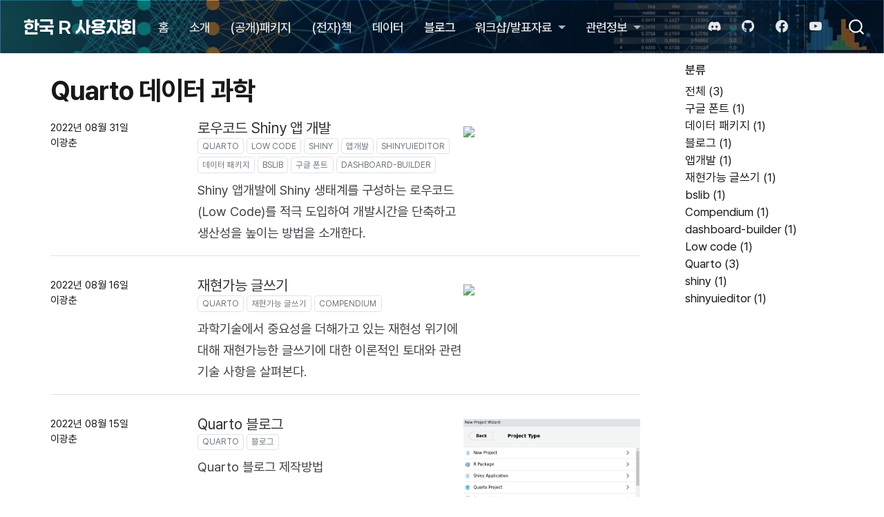

--- FILE ---
content_type: text/html; charset=utf-8
request_url: https://r2bit.com/blog.html
body_size: 523773
content:
<!DOCTYPE html>
<html xmlns="http://www.w3.org/1999/xhtml" lang="ko-KR" xml:lang="ko-KR"><head>

<meta charset="utf-8">
<meta name="generator" content="quarto-1.8.23">

<meta name="viewport" content="width=device-width, initial-scale=1.0, user-scalable=yes">


<title>Quarto 데이터 과학 – 한국 R 사용자회</title>
<style>
code{white-space: pre-wrap;}
span.smallcaps{font-variant: small-caps;}
div.columns{display: flex; gap: min(4vw, 1.5em);}
div.column{flex: auto; overflow-x: auto;}
div.hanging-indent{margin-left: 1.5em; text-indent: -1.5em;}
ul.task-list{list-style: none;}
ul.task-list li input[type="checkbox"] {
  width: 0.8em;
  margin: 0 0.8em 0.2em -1em; /* quarto-specific, see https://github.com/quarto-dev/quarto-cli/issues/4556 */ 
  vertical-align: middle;
}
</style>


<script src="site_libs/quarto-nav/quarto-nav.js"></script>
<script src="site_libs/quarto-nav/headroom.min.js"></script>
<script src="site_libs/clipboard/clipboard.min.js"></script>
<script src="site_libs/quarto-search/autocomplete.umd.js"></script>
<script src="site_libs/quarto-search/fuse.min.js"></script>
<script src="site_libs/quarto-search/quarto-search.js"></script>
<meta name="quarto:offset" content="./">
<script src="site_libs/quarto-listing/list.min.js"></script>
<script src="site_libs/quarto-listing/quarto-listing.js"></script>
<script src="site_libs/quarto-html/quarto.js" type="module"></script>
<script src="site_libs/quarto-html/tabsets/tabsets.js" type="module"></script>
<script src="site_libs/quarto-html/axe/axe-check.js" type="module"></script>
<script src="site_libs/quarto-html/popper.min.js"></script>
<script src="site_libs/quarto-html/tippy.umd.min.js"></script>
<script src="site_libs/quarto-html/anchor.min.js"></script>
<link href="site_libs/quarto-html/tippy.css" rel="stylesheet">
<link href="site_libs/quarto-html/quarto-syntax-highlighting-21eaec5268d3247debc4e011afa38212.css" rel="stylesheet" id="quarto-text-highlighting-styles">
<script src="site_libs/bootstrap/bootstrap.min.js"></script>
<link href="site_libs/bootstrap/bootstrap-icons.css" rel="stylesheet">
<link href="site_libs/bootstrap/bootstrap-6045033f9ba455975c4e5b33328fd3f0.min.css" rel="stylesheet" append-hash="true" id="quarto-bootstrap" data-mode="light">
<script id="quarto-search-options" type="application/json">{
  "location": "navbar",
  "copy-button": false,
  "collapse-after": 3,
  "panel-placement": "end",
  "type": "overlay",
  "limit": 50,
  "keyboard-shortcut": [
    "f",
    "/",
    "s"
  ],
  "show-item-context": false,
  "language": {
    "search-no-results-text": "일치 없음",
    "search-matching-documents-text": "일치된 문서",
    "search-copy-link-title": "검색 링크 복사",
    "search-hide-matches-text": "추가 검색 결과 숨기기",
    "search-more-match-text": "추가 검색결과",
    "search-more-matches-text": "추가 검색결과",
    "search-clear-button-title": "제거",
    "search-text-placeholder": "",
    "search-detached-cancel-button-title": "취소",
    "search-submit-button-title": "검색",
    "search-label": "검색"
  }
}</script>
<script>

  window.document.addEventListener("DOMContentLoaded", function (_event) {
    const listingTargetEl = window.document.querySelector('#listing-listing .list');
    if (!listingTargetEl) {
      // No listing discovered, do not attach.
      return; 
    }

    const options = {
      valueNames: ['listing-date','listing-title','listing-author','listing-image','listing-description','listing-categories',{ data: ['index'] },{ data: ['categories'] },{ data: ['listing-date-sort'] },{ data: ['listing-file-modified-sort'] }],
      
      searchColumns: ["listing-date","listing-title","listing-author","listing-image","listing-description","listing-categories"],
    };

    window['quarto-listings'] = window['quarto-listings'] || {};
    window['quarto-listings']['listing-listing'] = new List('listing-listing', options);

    if (window['quarto-listing-loaded']) {
      window['quarto-listing-loaded']();
    }
  });

  window.addEventListener('hashchange',() => {
    if (window['quarto-listing-loaded']) {
      window['quarto-listing-loaded']();
    }
  })
  </script>

<script type="text/javascript">

(function(i,s,o,g,r,a,m){i['GoogleAnalyticsObject']=r;i[r]=i[r]||function(){
  (i[r].q=i[r].q||[]).push(arguments)},i[r].l=1*new Date();a=s.createElement(o),
  m=s.getElementsByTagName(o)[0];a.async=1;a.src=g;m.parentNode.insertBefore(a,m)
  })(window,document,'script','https://www.google-analytics.com/analytics.js','ga');
ga('create', 'UA-229551680-1', 'auto');

ga('send', {
  hitType: 'pageview',
  'anonymizeIp': true,
});
</script>

  <script src="https://cdnjs.cloudflare.com/polyfill/v3/polyfill.min.js?features=es6"></script>
  <script src="https://cdn.jsdelivr.net/npm/mathjax@3/es5/tex-chtml-full.js" type="text/javascript"></script>

<script type="text/javascript">
const typesetMath = (el) => {
  if (window.MathJax) {
    // MathJax Typeset
    window.MathJax.typeset([el]);
  } else if (window.katex) {
    // KaTeX Render
    var mathElements = el.getElementsByClassName("math");
    var macros = [];
    for (var i = 0; i < mathElements.length; i++) {
      var texText = mathElements[i].firstChild;
      if (mathElements[i].tagName == "SPAN" && texText && texText.data) {
        window.katex.render(texText.data, mathElements[i], {
          displayMode: mathElements[i].classList.contains('display'),
          throwOnError: false,
          macros: macros,
          fleqn: false
        });
      }
    }
  }
}
window.Quarto = {
  typesetMath
};
</script>

</head>

<body class="nav-fixed quarto-light">

<div id="quarto-search-results"></div>
  <header id="quarto-header" class="headroom fixed-top">
    <nav class="navbar navbar-expand-lg " data-bs-theme="dark">
      <div class="navbar-container container-fluid">
      <div class="navbar-brand-container mx-auto">
    <a href="./index.html" class="navbar-brand navbar-brand-logo">
    </a>
    <a class="navbar-brand" href="./index.html">
    <span class="navbar-title">한국 R 사용자회</span>
    </a>
  </div>
            <div id="quarto-search" class="" title="검색"></div>
          <button class="navbar-toggler" type="button" data-bs-toggle="collapse" data-bs-target="#navbarCollapse" aria-controls="navbarCollapse" role="menu" aria-expanded="false" aria-label="탐색 전환" onclick="if (window.quartoToggleHeadroom) { window.quartoToggleHeadroom(); }">
  <span class="navbar-toggler-icon"></span>
</button>
          <div class="collapse navbar-collapse" id="navbarCollapse">
            <ul class="navbar-nav navbar-nav-scroll me-auto">
  <li class="nav-item">
    <a class="nav-link" href="./index.html"> 
<span class="menu-text">홈</span></a>
  </li>  
  <li class="nav-item">
    <a class="nav-link" href="./about.html"> 
<span class="menu-text">소개</span></a>
  </li>  
  <li class="nav-item">
    <a class="nav-link" href="./packages.html"> 
<span class="menu-text">(공개)패키지</span></a>
  </li>  
  <li class="nav-item">
    <a class="nav-link" href="./book.html"> 
<span class="menu-text">(전자)책</span></a>
  </li>  
  <li class="nav-item">
    <a class="nav-link" href="./data.html"> 
<span class="menu-text">데이터</span></a>
  </li>  
  <li class="nav-item">
    <a class="nav-link active" href="./blog.html" aria-current="page"> 
<span class="menu-text">블로그</span></a>
  </li>  
  <li class="nav-item dropdown ">
    <a class="nav-link dropdown-toggle" href="#" id="nav-menu-" role="link" data-bs-toggle="dropdown" aria-expanded="false">
 <span class="menu-text">워크샵/발표자료</span>
    </a>
    <ul class="dropdown-menu" aria-labelledby="nav-menu-">    
        <li>
    <a class="dropdown-item" href="https://www.sharingkorea.net/gboard/">
 <span class="dropdown-text">나눔국민운동본부</span></a>
  </li>  
        <li>
    <a class="dropdown-item" href="https://r2bit.com/sen">
 <span class="dropdown-text">서울교육청 - 혁신교육</span></a>
  </li>  
        <li>
    <a class="dropdown-item" href="https://choonghyunryu.github.io/workshop_lecture/">
 <span class="dropdown-text">HCI 2024 (준비중)</span></a>
  </li>  
        <li><hr class="dropdown-divider"></li>
        <li>
    <a class="dropdown-item" href="https://r2bit.com/bitSlide/">
 <span class="dropdown-text">챗GPT 발표자료</span></a>
  </li>  
        <li>
    <a class="dropdown-item" href="https://r2bit.com/chatGPT/">
 <span class="dropdown-text"><strong>챗GPT</strong></span></a>
  </li>  
    </ul>
  </li>
  <li class="nav-item dropdown ">
    <a class="nav-link dropdown-toggle" href="#" id="nav-menu--1" role="link" data-bs-toggle="dropdown" aria-expanded="false">
 <span class="menu-text">관련정보</span>
    </a>
    <ul class="dropdown-menu" aria-labelledby="nav-menu--1">    
        <li>
    <a class="dropdown-item" href="https://use-r.kr/">
 <span class="dropdown-text">한국 R 컨퍼런스</span></a>
  </li>  
        <li>
    <a class="dropdown-item" href="https://www.meetup.com/seoul-r-meetup">
 <span class="dropdown-text">서울 R Meetup</span></a>
  </li>  
        <li>
    <a class="dropdown-item" href="https://tidyverse-korea.github.io/seoul-R/">
 <span class="dropdown-text">서울 R Meetup Archive</span></a>
  </li>  
        <li><hr class="dropdown-divider"></li>
        <li>
    <a class="dropdown-item" href="https://r2bit.com/seoul-r/">
 <span class="dropdown-text">글로벌 R Meetup</span></a>
  </li>  
        <li>
    <a class="dropdown-item" href="https://quarto.org/">
 <span class="dropdown-text">쿼토(Quarto)</span></a>
  </li>  
        <li>
    <a class="dropdown-item" href="./contest.html">
 <span class="dropdown-text">경진대회</span></a>
  </li>  
        <li><hr class="dropdown-divider"></li>
        <li>
    <a class="dropdown-item" href="./swc.html">
 <span class="dropdown-text">소프트웨어 카펜트리</span></a>
  </li>  
        <li>
    <a class="dropdown-item" href="./learnr.html">
 <span class="dropdown-text">자기주도학습</span></a>
  </li>  
    </ul>
  </li>
</ul>
            <ul class="navbar-nav navbar-nav-scroll ms-auto">
  <li class="nav-item compact">
    <a class="nav-link" href="https://discord.gg/j2XTYQwyr8"> <i class="bi bi-discord" role="img">
</i> 
<span class="menu-text"></span></a>
  </li>  
  <li class="nav-item compact">
    <a class="nav-link" href="https://github.com/bit2r"> <i class="bi bi-github" role="img">
</i> 
<span class="menu-text"></span></a>
  </li>  
  <li class="nav-item compact">
    <a class="nav-link" href="https://www.facebook.com/groups/tidyverse"> <i class="bi bi-facebook" role="img">
</i> 
<span class="menu-text"></span></a>
  </li>  
  <li class="nav-item compact">
    <a class="nav-link" href="https://www.youtube.com/channel/UCW-epmIvjBEhhVXw_F0Nqbw"> <i class="bi bi-youtube" role="img">
</i> 
<span class="menu-text"></span></a>
  </li>  
</ul>
          </div> <!-- /navcollapse -->
            <div class="quarto-navbar-tools">
</div>
      </div> <!-- /container-fluid -->
    </nav>
</header>
<!-- content -->
<div id="quarto-content" class="quarto-container page-columns page-rows-contents page-layout-full page-navbar">
<!-- sidebar -->
<!-- margin-sidebar -->
    <div id="quarto-margin-sidebar" class="sidebar margin-sidebar">
        
    <h5 class="quarto-listing-category-title">분류</h5><div class="quarto-listing-category category-default"><div class="category" data-category="">전체 <span class="quarto-category-count">(3)</span></div><div class="category" data-category="JUVBJUI1JUFDJUVBJUI4JTgwJTIwJUVEJThGJUIwJUVEJThBJUI4">구글 폰트 <span class="quarto-category-count">(1)</span></div><div class="category" data-category="JUVCJThEJUIwJUVDJTlEJUI0JUVEJTg0JUIwJTIwJUVEJThDJUE4JUVEJTgyJUE0JUVDJUE3JTgw">데이터 패키지 <span class="quarto-category-count">(1)</span></div><div class="category" data-category="JUVCJUI4JTk0JUVCJUExJTlDJUVBJUI3JUI4">블로그 <span class="quarto-category-count">(1)</span></div><div class="category" data-category="JUVDJTk1JUIxJUVBJUIwJTlDJUVCJUIwJTlD">앱개발 <span class="quarto-category-count">(1)</span></div><div class="category" data-category="JUVDJTlFJUFDJUVEJTk4JTg0JUVBJUIwJTgwJUVCJThBJUE1JTIwJUVBJUI4JTgwJUVDJTkzJUIwJUVBJUI4JUIw">재현가능 글쓰기 <span class="quarto-category-count">(1)</span></div><div class="category" data-category="YnNsaWI=">bslib <span class="quarto-category-count">(1)</span></div><div class="category" data-category="Q29tcGVuZGl1bQ==">Compendium <span class="quarto-category-count">(1)</span></div><div class="category" data-category="ZGFzaGJvYXJkLWJ1aWxkZXI=">dashboard-builder <span class="quarto-category-count">(1)</span></div><div class="category" data-category="TG93JTIwY29kZQ==">Low code <span class="quarto-category-count">(1)</span></div><div class="category" data-category="UXVhcnRv">Quarto <span class="quarto-category-count">(3)</span></div><div class="category" data-category="c2hpbnk=">shiny <span class="quarto-category-count">(1)</span></div><div class="category" data-category="c2hpbnl1aWVkaXRvcg==">shinyuieditor <span class="quarto-category-count">(1)</span></div></div></div>
<!-- main -->
<main class="content column-page-left" id="quarto-document-content">

<header id="title-block-header" class="quarto-title-block default">
<div class="quarto-title">
<h1 class="title">Quarto 데이터 과학</h1>
</div>



<div class="quarto-title-meta column-page-left">

    
  
    
  </div>
  


</header>






<div class="quarto-listing quarto-listing-container-default" id="listing-listing">
<div class="list quarto-listing-default">
<div class="quarto-post image-right" data-index="0" data-categories="[base64]" data-listing-date-sort="1661871600000" data-listing-file-modified-sort="1768278275269" data-listing-date-modified-sort="NaN" data-listing-reading-time-sort="5" data-listing-word-count-sort="887">
<div class="thumbnail"><a href="./posts/20220831_low_code_shiny/index.html" class="no-external">

<p class="card-img-top"><img src="posts\20220831_low_code_shiny\data:image\png;base64,iVBORw0KGgoAAAANSUhEUgAABcAAAAQGCAIAAACfF46oAAAAA3NCSVQICAjb4U\gAAAgAElEQVR4nOzdZ5gUVfr38dM9zTAEiZLjSh6SMCCIEkyICqiALtEIuMoQl2XhTzChKCIoMCwSVBAwAEpSWERADItIDkNQQECGpEtemGFm+nlRj0VZqau6uru64Pt7MVdP9Tn3+Zy7ey7Z2upqX1ZWVjAYFM7i8\mCwaDP5xNCSA+c14zlWvjdXQu\u2vhd3ct\O6uhd\dtfC7uxZ+d9fC7+5a+N1dC7+7a+EPf63MzMzYgHiR3F0Lv7tr4Xd3LfzuroXf3bXwu7sWfnfXwu\uWvjdXQu\u2vhd3etKPn1T6DYrhIhXCxfpGisiz+84I9sHbfWxR9e8Ee2jlvr4g8v+CNbx6118YcX\JGt49a6+MML\sjWcWvd69B\9QSKW5u3Eis2\NELfneD393gdzf43Q1+d4Pf3eB3N\jdDX53g9\dmNjCvwLF7objrUH48TsJfvxOgh+\k+DH7yT48TsJfvxOgh+\k8SJP2HkyJE+n0+qK\3ULiz9NBnjZLyTOpEagx8\fvz48ePHjx8\fvz48ePHb2KLzD1QnMQXZ2e27Aa\u8HvbvC7G\zuBr+7we9u8Lsb\O4Gv7vB726uc7\f7mIi0meDJG4wGJQfhLcWfvz48ePHjx8\fvz48ePHjx9\lPwJI0eODA9nF+r740xPePVDzsWPHz9+\Pjx48ePHz9+\Pjx44+S395HeORC4rq8XMf14Hc3+N0NfneD393gdzf43Q1+d4Pf3eB3N\jdTRz6\cLOWR\l5S4Oz+iEXDdSY\Djx48fP378+PHjx48fP378+B36r16B4ovQ2Z1I1XFrXfzhBX9k67i1Lv7wgj+yddxaF394wR\ZOm6tiz+84I9sHbfWxR9e8Ee2jlvr4reVq\dAMQEJvTMxRsetxO7caKyFHz9+\Pjx48ePHz9+\Pjx48dvcbz+PVB8cXA2yK258WDAjx8\fvz48ePHjx8\fvz48ceVP2HkyJE+n89n\yyOajERq7NBkZobDwb87hrwu2vA764Bv7sG\O4a8LtrwO+uAb+7BvzuGvC7a7gG\KG\hccXwzNJTtbCjx8\fvz48ePHjx8\fvz48eOPkt+XlZUV\5tUjlHGKy8Sfvz48ePHjx8\fvz48ePHj9\b\pD3QFFPCHfDTjbpZC1l8OO3u5Yy+PHbXUsZ\PjtrqUMfvx211IGP367aymDH7\dtZTBj9\uWsrEod+XmZnpvKjdDRttxu4mI9UU\Pjx48ePHz9+\Pjx48ePHz9+k3WvXoESqc1EI1Zs+KMX\O4Gv7vB727wuxv87ga\u8HvbvC7G\zuBr+7MbEljBw50mSCNMenObUjHzQfY2W83TpWgh8\fvz48ePHjx8\fvz48ePHH0F\6K8xNtqM7q\OQcp1Q9axOAY\fvz48ePHjx8\fvz48ePHj9+J\+q38MhQEZ1LaIzq2103UnXw48ePHz9+\Pjx48ePHz9+\Pit1tH9Fh67iEiNj9Rc\Pjx48ePHz9+\Pjx48ePHz\+CK6lfxNZZSIFdTLG7lz8+PHjx48fP378+PHjx48fP\4I+kNfgeJkY1ZiZWORqq8Mfm19\Ob1lcGvrY\fvL4y+LX18ZvXVwa\tj5+8\rK4NfWx29eXxn82vr4zesrg19bH795fWXixB\6JrIhF1bNlX81qakcY4S2Wwc\fvz48ePHjx8\fvz48ePHjz9K\sjfRDZSdezWx48fP378+PHjx48fP378+PHjj5bf1kd4nGxYOV4ZKzWdNAU\fvz48ePHjx8\fvz48ePHj9+h35eZmRnZDVvZfKTmRuMFw48fP378+PHjx48fP378+PHjV43RP4FidwFlYtmsSM3Fjx8\fvz48ePHjx8\fvz48eM3Meh\jbFbDYrGWvjx48ePHz9+\Pjx48ePHz9+\A79vqysLOmRkwWivUnlGKPgx48fP378+PHjx48fP378+PFHya9\E1mjCXZxTqCRWgs\fvz48ePHjx8\fvz48ePHj9+h3949UIwWsLvhaNfBjx8\fvz48ePHjx8\fvz48eOPYJ2rJ1CsTLAbuw2yW8fuhvHjx48fP378+PHjx48fP378+MPwJ4wcOdJkgjRHu0P5oPkYKzXt1rES\Pjx48ePHz9+\Pjx48ePHz\+CPr9upOl8yvBYFA+3WILGrKm\KvFOspY2Tx+\Pjx48ePHz9+\Pjx48ePH38E\QGf3uU0slu5sMkYo+NKqMkY3Rjt064BP378+PHjx48fP378+PHjx4\fqV\3W3iMYhdhd3yk5uLHjx8\fvz48ePHjx8\fvz48UdwLf2byCpjNFm5gN3xdsdYOY4fP378+PHjx48fP378+PHjxx8lf0A6ZLIBu1BlQRO0rTFGkQbgx48fP378+PHjx48fP378+PFH1X\1ChQTUMiNKeeagHTnqkHh1sGPHz9+\Pjx48ePHz9+\Pjx44+SP2HUqFGqCdIcubr8q+q4yca00yMYpUd3w\jx48ePHz9+\Pjx48ePHz9+\JH1B+QnpG3IZ1lCngqSN6w6rjpbIz+wMl45xui4MGgKfvz48ePHjx8\fvz48ePHjx9\lPz6H+ExKmQ3VupYQUdjLn78+PHjx48fP378+PHjx48fv8W5AaGXoOJskJUFjBKNplgJfvz48ePHjx8\fvz48ePHjx9\BP2+zMzM\IAtTuwnbnRmMt\Pjx48ePHz9+\Pjx48ePHz9+h\6A749TOKoJqgfazRjFLtRkrvwgjHXx48ePHz9+\Pjx48ePHz9+\Pgj5fdlZWVpF7O4gK0oaxrVicYY\Pjx48ePHz9+\Pjx48ePHz9+p2N0byJrF2F3w9Gugx8\fvz48ePHjx8\fvz48ePHH8E6fuUv0k\5gfa4XEiqpbtb+Sl5sLam0Rij+kY21Wbw48ePHz9+\Pjx48ePHz9+\Pij4Q\oOuRa0rPSr8q1LY7RbZB2vG5C9shkDH78+PHjx48fP378+PHjx48ffwT9gZBF7S5ssjFdhJU6qolyTStr4cePHz9+\Pjx48ePHz9+\PjxO\Rf\RYeK1AjnJXjRggrMamJHz9+\Pjx48ePHz9+\Pjx48cfbX\AqIr16vJgeYruXCsbtrKuai3zYfjx48ePHz9+\Pjx48ePHz9+\M79V7+Fx2RCyLNBdscbbcbuho3m4sePHz9+\Pjx48ePHz9+\PjxR9AfiAjUaIzRwsLCWSKjMUbBjx8\fvz48ePHjx8\fvz48eOPkj+ge9Rk4ZBjrKBVG9buPIzN48ePHz9+\Pjx48ePHz9+\PjxR8kfCLmw0XHlz1g2RRkrTvz48ePHjx8\fvz48ePHjx8\fof+P32EJyRIKqEtZNQUK3WMNmM3+OWJ+MMIfnki\jCCX56IP4zglyfiDyP45Yn4wwh+eSL+MIJfnog\jHjUHwjqnVkxAYWMz8LZJqPxyjFGx62shR8\fvz48ePHjx8\fvz48ePHH0G\vZvIGi2gnaKtaQVk0hT5p9Fc\Pjx48ePHz9+\Pjx48ePHz\+KPkD0qEwFpCeNR9jZfNhbFI+qDTgx48fP378+PHjx48fP378+PFHyR\w2TlbozxusrGQm1dtUv5pdy2jdfHjx48fP378+PHjx48fP378+CPo92VlZTnHGW04lmPw48ePHz9+\Pjx48ePHz9+\PijNCYQckIYC8g\ozFG+dOKBz9+\Pjx48ePHz9+\Pjx48eP36E\EHKCCVp3txbnhmyK8riTDePHjx8\fvz48ePHjx8\fvz48Tv0B8Iuqrt\kygRVuZKK1q34cePHz9+\Pjx48ePHz9+\PjxR8kf+iM8yoWNNmPluMnGdJtidNzuWvjx48ePHz9+\Pjx48ePHz9+\A79V7+FxwhqVNTuZowQVmJSEz9+\Pjx48ePHz9+\Pjx48ePP9r+gFEV+bjRhu3GyoaV6ypjpbn48ePHjx8\fvz48ePHjx8\fvxR8gdCmow2bHdjRghVnZAbNjHgx48fP378+PHjx48fP378+PFHwx\QnWBlk1YWMBovDM70mNQM2SD8+PHjx48fP378+PHjx48fP\4o+fW\xthKUeVPuws7bK7u5vHjx48fP378+PHjx48fP378+KPkD+gubARSFVKtYb6wlTpWDHbr48ePHz9+\Pjx48ePHz9+\PjxO\T\6SM88k\VBNUDbSEjtNHGlHVMmmIr+PHjx48fP378+PHjx48fP378UfL7MjMzbYFCVzQ4W2NUUzneynEna+HHjx8\fvz48ePHjx8\fvz48YfhD\8msuZ7MIeaT5THqB6YbwY\fvz48ePHjx8\fvz48ePHjz9K\tD3QLGySROQbk2T45mZmXnz5pWPHzx48Pjx47Vr177hhhvCqxm2Pzs7OzU11efzTZ48ORAIWPSHNMTMH8Za+PHjx48fP378+PHjx48fP37dmgGhd2ZFOUgeID+Qf7W4BysDpJ8LFiwYNGjQ8uXLk5OTs7KyHn\88U8\VR6dsiQIS+88EJCQoKRJ+L+pUuXbt26VQixZMmSDh06WPGbGHR7ElW\ai5+\Pjx48ePHz9+\Pjx48ePP2y\LysrK+QEOcoFVBXluVbG6Nb84osvOnToEAwGW7VqtXLlypdffvnll19WjnzxxReHDh1qtFZk\VeuXOnYseOJEyeEEKVKlVq4cGGePHnM\Vb2aNIr1\uPHz9+\Pjx48ePHz9+\Pjx4zfyB0IubAUhLJxVCpkRI0YEg8F8+fJ16NAhJydnypQpQojExMT27dsvXrz4ypUrY8eO7du3b4ECBaTKFhsXnn\p0qXS2RMhxIkTJ5YsWdKxY0cruwgZSRhtfxj9x48fP378+PHjx48fP378+PEb+X1ZWVm2JuuCjBphpUHSwWPHjlWuXFkIMWPGjB49enz33Xd33nmnEGLatGlPPPHE+PHjhw4dKoRYv359w4YNw9y6ZX9OTk6HDh3kEyhCiJIlS3766afSRShh7D1SiV7\8ePHjx8\fvz48ePHjx8\fvwmCQi9s0FGaJOiIVfyKc4MaZ86duyY9Lh9+\Y+n2\RokXSr23btg0Gg9WrV5d+zcjIaNiwoa0Nh+FfvHjx8ePHlYNPnjy5dOnSDh06mM9V7jFSL1hs+o8fP378+PHjx48fP378+PHjN\Hrf4RHOcioqMVGyA\MQUWKFJF+PXv2bP78+aV7x9avX\GG28UQsjnU8qXL2\XYNefk5Mza9Ys+Vl58Hvvvde+fXvpLrYmDQ37DeFu\Hjx48fP378+PHjx48fP378Jv6AaiVtIaPFlDgrmzSvX6lSpcKFC589e7Zr167Z2dm\vqrEKJdu3ZCiLlz586fP18IUbhw4erVq9s12PUvWrRI+eEdOdKdUKSv4zGpry1r0pNo+MPrP378+PHjx48fP378+PHjx4\fxO8P\hFpnNBELqqqLk8xmauMcryMkB8kJCT07dtXCPHjjz9u2bJFCFG8ePHU1NSRI0c++eSTly5dEkL07ds3f\788nRVIuLPzs6ePXu2dqK06HvvvXflyhVdv7lHWypK\rD7jx8\fvz48ePHjx8\fvz48eM38Yd\E1m5VhhjdJOdnf3cc8\NmjUrGAxWqlRp3rx5jRs33rdvX0pKSmZm5rBhw55\nm\329dG4Z\4cKFY8eO1b4Y8uB\vOf0kUozteKhj+C6+LHjx8\fvz48ePHjx8\fvz45fgyMzOlJ5QT\jTCJtTKcaP6wWDwwoULp06d+stf\iIfnzx5cuXKldu2bWt93fD8OTk5Dz\88MmTJ02KlyxZ8rPPPgsEAkb+sF\gOOk\fvz48ePHjx8\fvz48ePHj1875k8nAuSfVqCq8aoH2uMmTfH5fLt27brzzjuTk5Mffvhh6bM8clJTU6XV5c1ruxAR\+LFi6WzJybdPHXq1OLFizt16qTyaz1Ghuj5detY7D9+\Pjx48ePHz9+\Pjx48eP38Tvy8rK0uKM0KpCRqCQm9eOycjIqFy5shCic+fO8l1IQsaK06L\ypUrHTp00L19rKpIiRIlFi1aJF+EYmWPMfA77D9+\Pjx44+xXwjx66+\Hjx48MCBA7\88ktSUlLFihUrVapUvXp16Rvo4tzv9f7jx48fP378+PHb9QfEHydgTAqpHuguIB9UbVK7W92UKVPm5ptv3rp16+bNm3Nzc\1+v5WNKT0O\UuXLj158qQ8Vxi\cidPnly8eHHHjh3NdxRjv8P+48ePHz\+mPmDweCCBQtGjx69e\du7XS\39+xY8eBAwc2atQoPv3Ccv9\33smXLKieuX7++YcOG5v7BgwdPmjRJHnDPPfcsW7ZM\vWOO+747rvv5F9vu+221atXR8nv9f7jx48fP378+CPr98sLyDiVUhoQ1ESJU46RF1PFqKY8fu7cudWrV9+3b1+fPn3OnTunrGM0V2lw4r9y5cp7772n7aDuQkKI9957Lzs7W7tf+VfV8Wj7I9J\Pjx48cfA\9\vOfBg0adOvWTffsiRAiNzd3\vz5zZo169Chw6VLl+LNb7f\qljxa2eZ17yu3j\48ePHjx8\fhf9V++BIs8Rf45cSGgiH1StoVxMrqmsozt+7NixpUuX3rdv38yZMz\55JPatWuXLFlSteKCBQu0DOf+JUuWyB\e0VZQFQkGg9KdUOSLUEL2wUpc7z9+\Pjx44+2f\+\Q899NDp06et7GvZsmVt27ZdvHhxwYIFlce3bNmi3Gy9evXkT5XGYf+1B8NYV+XXxqF\69atubm58hGppXH4\jHye+X9jx8\fvz48XvdH9CdbLQZI5CVzYecu2LFCvksxvnz59evX6\lyoPNN2\X\9FHH5m3Kag54zV79mzpBIqTnkTKH5H+48ePHz\+qPrPnTtn\eyJlG+++aZdu3ZfffWVz+eTa7Zq1erSpUvymIyMjOLFi8fA76T\coJ\PfU4njl0spFVTUd+lUtPXr0qHQbGu0Sgvc\fvz48ePHfx379a9AsbJJk+Oq9bQHtQNCDgs52Im\UqVKhw4d0q5l0s3k5GRtTRODdhcR9Eeq\jx48ePP3r+OXPm7N27V3mkfv36PXv2TElJKV269O+\75\7PPvvsk08+Uf7n5rvvvvv444+7dOliQor\usuqv01vMiLhu3XDjN38v7Hjx8\fvz4r09\QPzxTwcjtNEmVRXluUYIo83L49PS0jIzM813Kw8OuWFb\nHjxunWbNKkSTAY3LBhgxWSicFoTKT8Eek\fvz48eOPqv+HH35QLt2hQ4fZs2fnyZNHGlC+fPn69et36NBh6NCh7du3P3LkiDzyxRdf7NSpU548ebR+ofjf\Hcf6VWuQujmtrIZceOHStdxSONL1KkiDwxbL8JWFtHpeL9jx8\fvz48V8\kDICUZQ7VPKByEbpJro8\nat2+vLav0nD9\XvzxL0XrG3bil6tZ8avqmOwlZn5b\cePHz9+\FH1q06gDBs2LDExUeuvXbv2F198cccdd\z222\SwQMHDqxbt+7OO+\0XP91XwjVQrp+7dLy8caNG+vynPi1I1XyeHj\eP39jx8\fvz48V8D\oCJxhxqhLNy3KgpwWDw1KlT27dvz8jIUI45fPjwqlWrNmzY8L\c\IEw2\copFv25NK55o+MPoP378+PHjj5L\3LlzyukJCQlGyBo1aowcObJ\5CiFtuuWXChAlGZw2E4iSFuf\cuXMHDx48cODA5cuXK1asWKFChXLlyvn9frv9T09P37t375UrV2rXrl27dm3z\uu+EHb7LA\TPWjk\9\nfgwIEDBw5cvHixXLlyZcuWrVq1qtKja5Of0j5r9P45cuRIenr62bNna9asWaNGDemkWBjvn927d+\Zsyc7O7t27drJycnX3vsfP378+PHjvwb8hh\hkWOxqOpByOPapmRnZ7\wwgtjx47VDjCKkS1SfmVBKy+qdm54tkj5TY7jx48fP\4Y+xs0aLBq1Sp57syZM8ePH2\kf\LJJ99\1+\fp16dLF5\NdvnxZPoeivN2pEKJly5byuZhRo0Y98sgjSlIwGFy4cOErr7yya9cuFT4QCHTu3HnYsGHVqlVT+WfMmDFx4kR5ZI8ePYYMGbJt27b+\ft\330sF27dpJX41n0n9tx7T9tNJn5fFJkyZNmzZNPt67d+++ffsq5+7Zs2fs2LEffvhhTk6OssJNN93Uu3fvnj17FipUKBgMZmZmGrW0RYsWypZ26tRJ+\755JNP0tLS0tPTlefF\H5\1apV77zzzueff16+s69y1vTp0600duHChcOHD1+yZImy8ldffSXf2lb1Htu0adMTTzyh3MKAAQOeeuqpuHr\K+PFv1\8+PHjx48\qPwIjxWo0Ri7jVDppafeeecd87Mnfr8\DIMTvxIc0m\eB\lBLP22+o8fP378+KPqV51ASUtL8\l8zz\fKFChbRzk5KSlB\5ycnJUd2AVs7PP\8sPz5z5ozyqQMHDnTs2FF76kRKdnb2nDlz5s2b16dPn3HjxikNv\32m3K5EydOrF+\vm3btsqTBfJVEub91zZTnmLeN92JQoiTJ08qbSdPnlTWmTJlyqBBg7QvltSNoUOHzpo1a9myZRUqVLDY0rNnz8owqeyePXv69++\du1a7cTc3Nx9+\bt27fv448\Hj169NNPP+33+5VzLTY2GAy2bt36jTfeUBafPXu2vDXVe++9995TlvX7\ffee2+8vf+9\veLHz9+\Pjx+3w+v2qEz+eTZwaDweAf\9DRjlEWtTtXGfmpcePGSSNbtmxZsGBBIUSzZs3q1q0rHezfv\Ro0fl4s4NFucqG23uN6kvM2Lvt95\Pjx48cfVf9f\rXPHnyCEUmT578l7\8ZfDgwd98882VK1dCGkJGOfe\3vgw8+aHT2RE5ubu6kSZPee+89Xb+Uixcv9ujRQ\URJO230Zn4lUIRqv9GW5N5us8KIRYuXGh09kTO7t27W7RocerUKYstVTmnTp2akpKie\ZEmdOnT\fp0+e22247efKk6v2jHPa\1Pt7E+n69ly5Y1atRQHn\33Xd13\+ZmZkff\yxcuR9991Xrlw5EWfvf5\H\37x48ePHz9+IcSfbiJrK3ItaSW5jq7JZLz04NSpU0ePHhVCLF269N57723duvXatWt79+7dtWvX\znPw8\PD777\6KOPFi9e3KiOu35zj7Imfvz48eO\Pv1169Z99dVX\GPfygHXLhwYdKkSZMmTcqXL1\z5s3btGnTtm3bSpUqhbEvFbtv377KqxJSUlL69etXq1atPHny\PLLL9OnT\iiy\kZwcOHNiqVaubbrpJt+bcuXO1X5Mnn0Cxlf79+xcqVMh8jO6FIXKfdZ+S+j9ixAj5n01JSUmdO3du0KBBiRIl0tPT33nnnVOnTklPHT16dMiQIZMnT7aL37Bhw6BBg1SfDDLJpk2bHnjggS+\FL6qiDtgDlz5pg0tnfv3n\+9\l4\v27fvmm2+aN28u\vx+W7x48dmzZ5UVevbsaaLi7xc\fvz48eMP22\pJrIhEVbGGNWUHkjf11igQIG77rpLCFG9evW1a9emp6cHg8GmTZuOHj36ueee6969+969e43qRMMfVPxzx9zvvA\u9h8\fvz48cfA369fvw0bNsyfP18rv3Tp0sqVK1euXDlo0KA6deq0bdu2X79+8j0v8ubNu3r1aqnmfffdl5WVJU\89NNPixQpIq1brVo1+b9f\73v+UxycnJa9asSUpKkn6tXbv2Aw888PDDD3\++efy6mvXrpVOoCj\2ydF\h\5zZs3b9my5V\+8peff\65Zs2a1vsvR\VVRNaj+3Irnzp16tSBAwfkg4MGDXr++eel\nfq1GngwIEPPPDA+vXrpWc\fTTF198cfXq1dKvbdq00W2pEKJq1apCiGAweP78+e7du6vOnhQsWPChhx6qV69ekSJFdu7cuXbt2u3btysHbNu2bcSIEZMnT9b16zZWuvAkGAx269Zt+PDhly9flsfPmDGjRYsWqobMmjVLWbNChQr33Xef6oWIk\e\7nhl4vzvFz9+\Pjx49e\B4pqM7qTTTajG\P60md2Ll++fPny5QIFCkj\eti6datUs2nTpkKIgwcPHj16tGzZsrrrRsmv21Cj+k5eYHf7jx8\fvz4Y+OfM2dOu3btBg0aJH9LsTY7d+7cuXPntGnTxo4d+9hjjwkhEhISbr\9dulZ1df3NGnSpESJEiqD6uamrVq1yps3r2oLnTt3lk+gCCF27Nih9KtICQkJ48aN69Onj3aMeX+M9mg35qWCweDBgweVR6pXr6580W+44YZFixYlJydLn2waN25chQoVKlasKM3VtvTGG29UvX8GDBjwyy+\KIfdfffdU6dOrVChgvweCAaDkyZNGjVqlPKutDNmzEhNTZVPi6jkCQkJb7755rPPPqt9\xQrVuzRRx+dPXu2PPjTTz+dMGFCsWLF5DFHjhz56quvlAWffPJJ+dk4fP97\e8XP378+PFf5379e6Aoo5ysWlgerxxj5bi2fqVKlXw+X05Ozrhx4y5fvnzzzTcLIVatWiV9rke+mnf79u3yxmzVD8+v7LiV+kY1pSLBYFDufmz8duvjx48fP\4Y+Dt37rxjx47hw4fL9\nSzX\+9+ePXs++OCD5p8Z0TVIt8AoV65c3759161bN2HCBK2\cOHCyjo7d+406VufPn2ksyfO+x9elGV1n61Tp450s3kpAwcOXL58ubL\xYoVGzdu3Oeffz5\nzpXx1Kv3Yt5VPnz5\6KOPlGMaN268dOnSihUrKuv4\f7+\fu\8847ypG5ubkff\yxkb9Pnz7PPfec0fund+\eysFZWVlz585VjpkzZ47yn4YJCQnSl+\E8\vf4fsHP378+PHjd9Hvl5+Qx6kmWDluFCvjpYOJiYmdOnUSQrz66qtdu3Zt0m8ddS0AACAASURBVKRJ\vz5c3NzW7ZsmZqampqaKg2WPhauuzF3\eZjrLww+PHjx4\+vEXK1bs+eef37hx4549e8aNG9emTRvpSkxtli9fPnbsWNVaIVOkSJH169fv379\3Lhx0lWchw8fXrp06bhx43r37t2iRYvSpUu3b99eOUV1K1NlkpKShgwZIhz032HM60jP5s+fX\5aYiHE6dOnH3zwwZSUlBdeeOHrr7++cuWKEKJ79+733HOP1qktqPKvWrUqOztbHhAIBN577z3VdStyOnfuLP2TRs7y5ct1RyYlJf3jH\8w6dUtt9wi\V9KcmbOnKn0K69PEUK0bdu2bNmy8f\+9\rfL378+PHjv279AeXvqgfWj6tAvlCXwejiXnjhhTVr1vz2228rV668dOlSamrq2LFjDx8+PG3aNGlkvXr1VJ+4tuu061d2LaRfNcakDzHz2+o\fvz48eOPvf+mm27q169fv379srOzN2\ePHv27A8++ED5ARAhxMsvv3zffffdfPPNugwjf4MGDXw+3\bt26dPn\7VV18pv5pXN0q\6qnk5OSSJUta2XvIPn\00UdGd5+V\WPHjp07d66uzUTu8\mmT5\erFmzCxcuyE9JH4Z69dVXCxYs2Lp167Zt2z766KOJiYkqp7agasD+\fuVA+rWrVu9enUjvxCiU6dOCxYskJ\66aefdBdKTk4uVaqUao+q17F3797PPfecPGX37t3ffffdbbfdJoT47rvvVLBevXoJT73\LTrx48ePHz\+OPH7dc+4qEDijzM0ygjFv7GUY+TFVDKjmvKv1apVW7duXY8ePerWrbtnz57\+7\u\+++UpFStWnDlzpt\v150bPb9ufSODlT7E2G+9\jx48ePPwb+pUuXfvjhh1p\IBC45ZZbJk+efPDgwTZt2iifys7OXrhwodKvVWnXPXfu3IABA2655ZZ33nkn5NkTbR3lcflGqrp7N6mmPVipUqWaNWvWqFGjZs2a8oMaNWrUqFGjVq1a0s9ixYrZqikfr1Gjxscff1ymTBntgAsXLnz66adPPfVUw4YN16xZY90v7ffkyZPKp+rUqaMdo+y\6sNZ58+fl+4Xq1q0SpUq5nWEEF26dLnhhhuUs2bMmCENVt0+tnLlynfffbeuP37e\17\+8WPHz9+\Ne5P6As6tM742LikA+qxugO1k7Ujq9atap0baqUzz777Lvvvtu+fXuFChVatWql+geEtimu++3WwY8fP378149\xYoVL7300qZNmxo1atSlSxcjf9GiRefPn9+yZcvNmzfLY3bs2GFi066bm5v76KOPSmcKVClVqlRycnKtWrV8Pl9aWpp5HSmqy09UMe+\LtVh\03K3nPPPbt27XrllVfef\933\XTty3759995779KlS1u3bi37zWsKIZSf3xFC5M2b19wvD5Aj3chG5VddfqLbhwIFCnTr1m3q1KnykYULF06YMCEQCCgvchFCPPXUU9L\zxSf73+jeOXvFz9+\Pjx4xdC6N9EVt6MyRkaK8eVCTl3wYIFH3zwwaZNm5T7vP3225977rlq1arNmzdvxIgRly9flnm6u3XRb3Eufvz48eO\3vynTp1q3rz5gw8+KP03buPGjcePHzfxJyYmqm5QsnPnTuVa2lVUhldeeUV59iQhIaFnz55Lliw5fvz44cOH\3vf7\11lvKO4YY+WWhw\5rm2m9h6o96j6lnFuwYMExY8YcPXp03bp1w4YNu\XWW\PkyaOa0qtXr\Pnzyv9umvJNaXvOZKzY8cOc788QEr+\Pnz5cun9Zv3Sj6oupXs5cuX586du3DhwosXL8oHA4HAk08+GZ\vf6\eLHjx8\fvyy329lkO4mrRy3EnnKwIEDn3766U8++US7mW+++aZv375jx47dt2+fUf0o+UPuxcoLb6U\rvcfP378+PFHyV+sWLHDhw8r57711lvm\htvvFE5Pl++fEqnVqLyKy\n9Pv9y5cvT0tLu\fee5WfjpH+k6osovVrN6td3Ur\jeo46b9KLv1ct25dhw4dcnJy\H5\06ZNX3zxxa+\vrEiROTJ09WfuvQ8ePHf\zxR6VfVVDlqVy5snLAjh07pG+hNvKvWrVKOV66Bb4RPuT7p06dOs2aNVPOmjlzpurzO+3bty9ZsmR8vv+9\veLHz9+\Pjxy9P9uoWsIJQbVi5mdNyovmqYdkxOTs7q1aulp44cOWKlEa74TV54K8GPHz9+\NeqPyEhoXPnzsojEyZM+Prrr03qf\XVV8rxTZo0MdrOqVOnVJ6jR49mZGTIA5o1a9aqVStV\dzc3C+++ELVljjpv9EqRpUl+enTp5977rm777572bJlqs+2FCxYsHfv3tKtQ+Ts2rVL6VdGOjmizF133aUc9r\S81NdXI\333\rX\9STm\durWR3+L7X3URys6dO7\99lvlkV69esXt+9888f\3ix8\fvz48cvRv4mssqgyVkDK47JJNVfOiRMnWrRo0bx58xYtWkifVf7oo4+a\znlypVbuHChNL58+fJGnmj45Woma1l54a14XOk\fvz48eOPjb979+6q4926dVuyZInu+KlTp3722WfK402aNJEN+fPnVz61cuVKlUd1tUvevHm1\lmzZm3dulW7HaOE3X\tmJD9NyprFJ\Pl56eXq9ePfm6m379+klffKP0qC7qUd6mRNXSFStWqPZbsmTJu+66Sznm008\HTp0qPTJYqX\66+\7tatW25urnJwx44dTfBW3j8dOnQoXry4UZEqVarceeedIo7f\17\+8WPHz9+\PilgwHdCSa1dA+qFpPQ0mDpV9Vceczly5d\+OEH5fRjx44dO3ZMt3LNmjVr166tAkTVr5qi9Wv3qBu7npj1Hz9+\Pjxx8Zft27ddu3aLV26VH7q5MmTnTp1atOmzYMPPlizZs2KFSueOHFi796906dP\7775VFihYtev\998sLValSRXl71GnTplWoUKFt27aZmZkJCQn58uWrWbOmcvq33377448\3nLLLeKPfwq8\fbbo0aNUlHPnTsXciPmR4Sm\yF7roz2v7\atXSfFUJUrVr1hhtuOHHihPTr6dOn77nnngkTJjz88MPS9PT09MGDByunKG8Bo2rp9OnTK1as2LZt26ysLL\fL51emTp1akpKytmzZ+VhEyZMWLJkyVNPPVW3bt2iRYvu3LlzzZo1n3zyicrWvn37pk2bmvuNIvczKSnp8ccfHz9+vO6wp59+Wtn5OHz\W\Tgx48fP378ce4PiD\+c25UyOFi5g0K2Q45devWfffddwOBgPKgFVsEm2U0RndwpGxR7T9+\Pjx44+Zf\bs2XfccYfquo8VK1asWLHCXDVr1qxy5crJdapVq7ZhwwZ5wE8\dS5c+fExMSsrKz333+\a9euRYsWrVy58i+\CINyMzMvP3222vVqtW8efPjx49v2bJF9\OwR44cUcrNY7H\IeuodioMWqoao01iYuLYsWM7dOggH8nIyPjrX\9aqlSpWrVq\fzzz7\++qty\I033li3bl3ZX7VqVZOWdunSxefzVahQ4V\+lfXrl2Vdfbv3z98+HATcKlSpd58882QfmWMeturVy\dEyh58uR57LHHrNcxCn+\+PHjx48ff0ibX3paHhEMBoPGl8oYjZF\VR1XLaYdU6pUqVV\pGjRokKIRx555Msvv\zyyy9XrVol\Vy7du2BAwc2btxYv359o0a45TcZIy+nerXw48ePH\16S9QoMCiRYvKlSunnW6SESNGtGnTRunv0aOHdlhWVpZQ3ClsxIgRqgG7d++eNm3akiVL5DH9+\evXLmyPCAzM\PYsWPyQuYq6\1XJYz+yyPNn23btq121ydOnFi7dq3q7InP55s9e3aePHlkv+4JCKmlv\76q7zHjh079uzZ08igTfHixT\POKFSta8YtQ758qVarcfffd2rkPPvhgyZIl4\9r4wX\37x48ePHz9+n89n7yayRmPsNkL+NW\evC3+SGJiohCifPnyLVu2bNmyZYsWLaSfzZo1K1eunG5NK7ao+i3Wt\Li4cePHz\+a95fpkyZdevWPf74436\X1tEldKlS8+YMUM6KaCsf+eddz7yyCO6U6SrSILB4GOPPWZy3w0hRJs2bV599VXVh33mz59vtEeH\dcO1s6V+2800aSy9NSoUaNef\11k9Wlka+++qryTIR5S6UbysjOKVOmzJs3r3z58iFX6dWr186dO+vVq6fqj4k\5PunV69e2rnS\WU98f73+t8vfvz48ePHH\omskYbNooVqHat3NzcjRs3Hj58WL4U9vz58+vXr\qq6\Onj1rpUHu+q2\OfDjx48f\XsL1++\LRp07Zt29apUyfV51Ll5M+ff+jQoenp6T169NBlzJw5c9SoUUlJSarj0uUS0pS5c+dOnjxZurpTmeLFi48ePXrx4sWBQGDgwIHKpyZNmpSdna1LimX\rU9RLSqEGDhw4LZt27p3756QkKAdeeedd27cuHHQoEFam0lLVUc6deq0c+fOYcOGKb8XWU5CQkKLFi3Wr1+flpZmcttXJd76+6ddu3Zly5ZVDqhevXqrVq2U1ULWNAp\v\jx48ePH39Iv0+6QtVigor\d0iuFcYYZXbs2DFq1KgGDRrIN7TLzc2dMGHC888\L9u6du06ZcoU1U3yw4hdv3SHuY0bNzpcN1KJRv9jGfzuBr+7we9u4tOfk5Nz6NCh\fv379+\9dffy1fvny1atWqVatWoUIF1dK6tuPHj2\duvXnn38+efJklSpVkpOTa9WqVaBAAeWYc+fObd26dffu3UeOHClZsmTVqlXvvvtu6ZLPWCb2\T9x4kR6evr+\fsPHTpUokSJatWqVa9evUqVKuazVC2tXbt2zZo1CxYsaGQ7evRoenp6enr62bNna9asWatWrerVqycmJkbv\dO8eXPl3fdff\111Vkw3cTn+9968Lsb\O4Gv7vB727i0O\LzMyMLMLWJleuXNmxY8esrKykpKSdO3dK\2QcM2bM888\r5pSv379b7\9Vvouxqg2UTlX+s6CH3\80WL9SNli1n\8+PHjx48fv1f8v\zyS40aNeQjiYmJhw4dUl7nEud+r\cfP378+PHjt3cFSmSzf\+Bg0aXL58WQjh9\vff\9zp07Hzx4sF69epmZmUKIQCBQsmTJjIwMafwrr7wyePBguw11ksaNGweDQedXoDh5Q8RD8Lsb\O4Gv7vB727wuxuV\7HHHvvoo4\kZ7t06TJr1iz3dKFzjfUff4yD393gdzf43Y2JX\8mdtLQYDAoPzA\brKwyfi3335bOntSq1atb7\99q9\asQ4sMPP5TOntSrV+\IkSO\PLLJ598Io1\fXX5T2Et25k\dbHSGCfzyc\wI8fP378+PHjD+n\5ptv3nzzzS+\HLAgAHKsydCiL\97W\x7xce7z9+\Pjx48ev9Lt5BUr58uVPnjwphPjmm2+aNGkiHWzWrJl0xcfKlSvl+6LVqVNn3759Qoh9+\ZVrlw5ZsJGjRr5fD7tR3gIIYQQQmKQkSNH6n61UJs2bZYsWRJ7DyGEEHI9R\9beIwSwTNDly5dks6elChRolGjRtLxU6dOSWdPypcv36pVK7mO\HWDP\8s921HPptnbWK1BmvCPojXgc\fvz48ePHHzP\rl27tHUCgcCYMWM84Q85Fz9+\Pjx4\eQPyBfjhK08Dkl1RUsqgfa40bx+XxnzpyRHjds2FD+rsG1a9dKD1q2bKmsky9fPulBIBAwWivG\rDr4MePHz9+\PjxW6yjPYGSkJAwZ86c2rVre8Ifci5+\Pjx48fvIb9f+4RqRKSiOnNTsmRJ6WsUd+zYIY+ZN2+e9ODee+9VzpVv43rTTTcJgzNDMfZH5MyZMvidG5zMxe\c4GQufucGJ3PxOzc4mYvfucHJ3Hj2X7x48eDBg8ojDRs2XLp0aYcOHeQj8ez3ev\xOw9+\E6CH7+TRMl\9R4owZjfKffmm29OT08XQqxatapFixbLli2T\kEQCAQyMjKKFCkiGZYsWdKpUychRKFChU6dOmWkiobf7j1QnBhi3\IGvA7D378ToIfv5Pgj1v\sWPH9uzZs3\mLFilWpUqV+\fre8kd1bqSCH7+T4MfvJPg95w\Ij3w2L4MxWsw64plnnunfv78QonXr1pUqVZL\P5YePXoUKVJECJGRkTFjxozXXntNOt6\f38TVTT8wuaZKruGaPvtvhHx48ePHz9+\HHlL1OmTJkyZe644w6P+iM+Fz9+\Pjx43fRH\pbeJyAzJOZmdmkSRPpIhQ5ZcuW3bJlS9GiRb\77jvlPxfKlCmzffv2QoUK2TU48Ut3t5U\QBR2nBii13\rwY\fSfDjdxL8+J0EP34nwY\fSfDjdxL8cev3m04UQnFWRn4QEZAQIjExce3ate3atZNuIuv3+++7777169cXLVpUCHHbbbfJ386TnJy8bt26woULh2GInj8YDMoPomfArw1+62vh1wa\9bXwa4Pf+lr4tcFvfS382uC3vhZ+bfBbXwu\NvivPpWVlRU0PbsTjP4ZoEuXLv38889VqlTJnz+\ct0vv\zypZde6t69e\fu3QsUKBCezYnfyRUokbLFoP\48ePHjx8\fvz48ePHjx8\hC2kB\hieRibjTCSoxsyhMoXvTbHeNW8Lsb\O4Gv7vB727wuxv87ga\u8HvbvC7G\xhJzInUK7VNGrUKBgMbtq0yW0IIYQQQgghhBBC3Iw\qPf5n6DNzwg5id21rIyPoD\kaao494cMfuc1nQS\85pOgt95TSfB77ymk+B3XtNJ8Duv6ST4ndd0EvzOazoJfuc1nQS\85pO4tAf+StQgnF8qY+VKP3SR3i8dQXKtdR\LEPfneD393gdzf43Q1+d4Pf3eB3N\jdDX5bCUS8osSV0d7qvviz33N4cW31X+CPefC7G\zuBr+7we9u8Lsb\O4Gv7vB727w20rorzGOh8Tykh7dpSNSxBV\RILf3eB3N\jdDX53g9\d4Hc3+N0NfneD393gdzcmfv0TKJHasJU6VsbIZ5UsXhiCHz9+\Pjx48ePHz9+\Pjx48cfQX\cfQtPZmbmtGnTNm3atGfPnuzs7Jo1a958881\+9vfChYsGHtMSkqKz+eTvsaYEEIIIYQQQggh1218mZmZIU8IyQlG+QYt69ate+aZZ\bv3686Xr58+SlTprRp08ahwe7clJQUEembyMbSH43gx+8k+PE7CX78ToIfv5Pgx+8k+PE7Cf648sfRFSiHDh1KSUk5d+6c7rN58+b94YcfkpOTY0lq1KhRMBj01rfwEEIIIYQQQgghJOKJo5vI9unTRzp74vf7U1NTly1btmLFin\+85+JiYlCiMzMzJ49e8aYFAz3w1eEEEIIIYQQQgi5lhIvV6BkZ2cXKVJEwsyZM+eRRx6RL9H5+uuvW7duLZ3LOHbsWPHixWOmsnsPlHi4xMhJ8Lsb\O4Gv7vB727wuxv87ga\u8HvbvC7G\zuJgx\5K9ACYZ1B909e\ZIZ08aNmz46KOP+hR3u23ZsuV9990nDdu2bVvEwaqE55cis5X+GAc\fifBj99J8ON3Evz4nQQ\fifBj99JXPSfPXu2d+\eAwYMsDVLFfpvyx\5EyjhNbFYsWLSg5o1a2qfrVGjhvSgcOHCkVEaR+X3XOLhTewk+N0NfneD393gdzf43Q1+d4Pf3eB3N\jDy4ULF\r27btt2zaju4haDP23lXi5B0rZsmXLlCkjhPj555+1zx44cEAIEQgE6tatG2sZIYQQQgghhBASN7l06dKAAQP27t1boUKFN954w23OdZR4OYEihBg+fLgQYsOGDStXrlQe37x587Jly4QQ\fr1k24oSwghhBBCCCGEXIfJzMwcNGjQjh07ypQpk5aWFsubhJKAi2v\5z\OXv2rPxrxYoVGzRosGXLlk6dOg0fPvzee+8NBAJr16594YUXcnJyKleu3KJFCxe1hBBCCCGEEEKIi8nOzh4yZMjmzZtLlCiRlpZWqlQpt0XXV9z8Fp6mTZtu3rzZ1pQYa1NSUoLBoF0kIYQQQgghhBAS2eTk5AwdOnTdunVFihSZNm1apUqV3BZdd4mjj\DEZzx3Ex1CCCGEEEIIIddYgsHgCy+8sG7dukKFCqWlpXH2xJW4+RGelJSUGHyrjpPY+g4kQgghhBBCCCEkGhk9evS\3vggULTpw4sWrVqm5zrtPYO4Hi8\mCwaB0UYb0wMkphrS0tLDnhhe7\ni7\CSy\Y998Lsb\O4Gv7vB727wuxv87ga\u8HvbvBHKmPHjl22bFm+fPneeuutWrVqWZwVP\7wEod+eydQJK6Mdl1vN2H442qP12H\4yr43Q1+d4Pf3eB3N\jdDX53g9\d4Hc3ceKfOHHiggUL8ubN++abb9arV8\6xDjxh5049Lv5ER5VGjZsePLkSfMxv\76a2wwUuTTXYQQQgghhBBCSIzzzjvvzJ07NxAIvP76640aNXKbc70n9AmUmF02c+rUqZAnUGSMdYMTf6TOnjg0uH7ZEn78ToIfv5Pgx+8k+PE7CX78ToIfv5PIhtmzZ7\77rt+v\+VV15p1qyZrbkiDvxhGOLcH\pbeIJ\XDYjP7C1sPRTfmAfr48JY0p4c6V+OfQ7NIQ9N1L9x49f4MePP6zgxy\w48cfVvDjF9e9\+OPP540aZIQ4vnnn7\jjjtszY0Hv9f7r2uI7kd4VOuZb\6HH37IyclRHrl48eL27dvHjBmza9euLl26vPzyy9Gj6sbn88ldEzZfvHiIrf7HYfC7G\zuBr+7we9u8Lsb\O4Gv7vB727wy1m8ePG4ceOEEMOGDWvTpk1EeCFD\0Mmju6BUrZsWe3BmjVrtm7dOiUl5cMPPyxVqtTYsWNjSfLcO4YQQgghhBBCiKezYsWKV199VQgxePDghx56yG0OuRp\2Je1KBOpS2V0U6RIkQceeEAIMXXq1KysrGisZVIzsnsxXyuuasZyLfzuroXf3bXwu7sWfnfXwu\uWvjdXQu\u2vhd3ct\CZZs2bNiy++GAwGU1NTH330Uc\5Y7CWi36\7kUWdkFOPqdkJT\99JMQ4vLlyxs3brSyVgT9Ed9LjP0RD\7wakYq+MOrGangD69mpII\vJqRCv7wakYq+MOrGangD69mpII\vJqRCv7waoaX77\fvjw4Tk5Ob169Xrsscc85w9vLQ\59W8iG0uQMtrGBYPBdevWrV69WjkgZCLlt7icarz1F94o8dP\8OrgDy\4peAPL\il4A8v+KXgDy\4peAPL\il4A8v15h\06ZNQ4YMyc7O7t69e69evazXiRO\1\tvxR9H90B58sknT58+rTwSDAY3b9584sQJ6dfExMQ6derEkmT3lVO93jF74SMV\O4Gv7vB727wuxv87ga\u8HvbvC7G\zuRunfvn37wIEDs7KyOnXq1K9fP7dplnIt9V9Y84d\AsVn8\uZQ45ftWqVfK5ENy+88MINN9wQNtiux+H4aAc\fifBj99J8ON3Evz4nQQ\fifBj99JourfvXt3\79L1++3K5duyFDhkQcb9cTxvhoJ078fhHqkhX5KdWYoM3LbOyOV6Zw4cJvvfXWoEGDLNrizW8U\Pjx48ePHz9+\Pjx48d\Pft\vnn1NTUCxcutG7desSIEZ7zW8814PdlZWU5L+QQEQwGfT7f8uXLL1265PvzmaE8efJUqVKlatWqefLkib2tYcOGwWBwy5YtJmN8cXZmzm7wuxv87ga\u8HvbvC7G\zuBr+7we9u8Lsblf\w4cM9e\Y8c+ZMy5YtX3vttYSEBLeBIXKN9d+u3\0TKEaJhxemYcOGQojNmzeHMTce\E6C393gdzf43Q1+d4Pf3eB3N\jdDX53gz\2ycjI6NWr16lTp5o2bTphwoSEhARv+ZXxYv+VsegP2J3gZDFVzpw5k52dbXEJKTfeeGNkDSHnhv2qB\98pVDIOrHvv3nw43cS\PidBD9+J8GP30nw43cS\Pht5eTJk88+++ypU6caNmz4xhtvSNeeeMiviuf6r4pFv70rUCILbdq0qd2LOxxeL2PX7+QKlGgkGm+UWAa\u8HvbvC7G\zuBr+7we9u8Lsb\O4Gv1F+\33Z5555vDhw3Xq1ElLS8uXL19EyqpC\yOe0DeRVUY+K6M6PWM3IReyVSeqft0xVtaN1BiHft3gx48fP378+PHjx48fP35X\OfOnUtNTT106FCNGjUmTpwonT3xkN\r\XfiDygdYYNURYOhzhJFZCGhaGgEy2r94a0bqTHO\Ub9x48fP378+PHjx48fP378sfRfuHChT58++\fvr1KlyuTJkwsWLOgtvxPbNeAPaI9aBBkdt96U5cuXX7lyRXkkMzOzSpUqQohSpUpt2rRJa5AfWO+1E3\IU2IODdH2ixi+KfHjx48fP378+PHjx48fv0nxS5cu9evXb8+ePRUrVkxLSytcuLC3\A4N14A\ut\CY7dxly9fLlSokBCiTJkyhw4dih7MYho0aCCE2Lp1q7D\wsdDnLxx4yH43Q1+d4Pf3eB3N\jdDX53g9\d4Hc317Y\MzOzf\+mzZtKlu27PTp00uWLOmeVD\Xdv8jEnv3QLEb+WyQ6rSQMvLSYayumhtxv9x6635bhmj7w+g\ggGv3nwmwe\efCbB7958JsHv3nwmwe\efCb5xr2Z2dnDx48eNOmTSVLlpwyZUqpUqW85Y+I4Rrw+6O6gJUoN6kqHnKtaDdIt6CJwffHGS+La0XbbyX48ePHjx8\fvz48ePHjz96\pycnGHDhq1fv75YsWJTpkwpV66ct\xGhuvQ74+rTaqKR2Qth35be4lGr2Lff\z48ePHjx8\fvz48ePHH5GawWBw1KhRa9eueoJp8wAAIABJREFULVSoUFpaWqVKlbzlj\Face4PGA0Kaq4HkSr69D5HpFovZE2jOlZidy2HfvmxR\26NfHjx48fP378+PHjx48ffwz8L7\88sqVKwsUKDB58uSqVat6zm9S5zr0638Lj2qQ9qkwcMqaRuNVLYvUJsP2KwEW\dF4kcL2G9XEjx8\fvz48ePHjx8\fvzR9r\22mtLlixJSkqaOHFicnKy5\xe73\E\Ve\hSdSm7ee8ePHHzlyRHkkOzv7nXfeEULkz5\ySefvKr8wzZhwgQjWzT80rfwbNmyxWEdK7bY99968Lsb\O4Gv7vB727wuxv87ga\u8HvbvBHJG+\facOXMSExPffvvtRo0aWZ8YJ\6wcw37w\8aY7sb1o5v0qTJ5s2bbS0awS9dtuJXnkCJtxfYef\xOwl+\E6CH7+T4MfvJPjxOwl+\E5yvfmnTZs2bdq0PHnyvPnmm82aNfOc3+v9j5I\9NcYy0+ZjLEyPvjHJTTyA+d6KzaHfjl2\ZGyudV\Pjx48ePHz9+\Pjx48cfxrqzZs2aPn16IBB49dVXmzVr5jm\8Hj\o+d38yM8r7322uHDh21NmTJlitFT0fA3aNAgGAxu3brVZEyk1o19\yO7Lv7wgj+yddxaF394wR\ZOm6tiz+84I9sHbfWxR9e8Ee2jlvr4jfKJ598MnbsWJ\P9\LLL7dp0yZK69L\8OJwXXsf4bG7mBNcNBpqt6b0ER7pBIoX\V7vP378+PHjx48fP378+PF7yL9o0aLRo0cLIUaMGPHQQw95zu\1\kfbH5krUKzMDTlm7ty5ly5dqlev3i233KKam56e\uWXX\7666+jR4\OmzdvePXD8EfqHigR6Q\1qU996lOf+tSnPvWpT33qUz9u669YsWLkyJFCiMGDB3fu3NlzfuqHnBv6ChTlZGXsIkLWL1++\IkTJwYNGvTaa6+pxkyfPr1Pnz5CiB9\LF+\frh1Vcdt+K38i08Tl4YK4lZ\yNY06i+Mvi19fGb11cGv7Y+fvP6yuDX1sdvXl8Z\Nr6+M3rK4NfWx+\eX1l8Gvrx5V\9erVw4YNy83NTU1Nffzxx63Ujyt\GPWvQ3\om8hK5YKayAubzDVBy+uq0PIDeUx2dvbKlSulg7\++qtRnSj5dbup65cXsm6LgV83+PHjx48fP378+PHjx48\Uv7vvvtu+PDhubm5vXr10p49iX+\efDLY3xXrlyR5si1hLOzO7bqHD9+vH379tLjHTt25OTklChRoly5csox+\fvP3\+vPR406ZN9erV060fDX\9+vV9Pp\5FShO6kfb76QOfvz48ePHjx8\fvz48eMPWX\Dhg0DBgzIzMzs0aPHgAEDPOf3ev9j6rf1ER4nG1aOl3P48OEqVapYpNeuXXvTpk1+v99WU5z4je6Boozdvdt9UaPaf\z48ePHjx8\fvz48ePHH7Z\27Ztqamply9f7tix49ChQz3nt1IHvzw+YHeC6oH2uMU6JrN007hx4+nTp\v9fiuzIuWXXyojv8lcK4Zo+y2+yfDjx48fP378+PHjx48fv13\7t27+\Xrd+nSpfbt2w8dOtRzfut18P\YVlZWSEXCBmLUG2ysrKkLwkWQrRv3\6\1vly5dpPvFygkEAhUrVrzxxhsjuK7FOg0aNAgGg7LQ1lwn60bKH89z48GAHz9+\Pjx48ePHz9+\OH59+\f36tXr3Pnzt17772jR4+WynrI7\X+u+IPiEicxQkanA0KOTcxMVH+0uI8efIIIUqXLt2kSROLmzFaN1J+abz1uXZfjGj77c7Fjx8\fvz48ePHjx8\fvwhDYcOHXr22WfPnTvXqlWrl156SRrvIb9uHfwh\VdvImslRgvYXVi35rlz53JycpKSkpKSkkzWVW8grLUs+m+++WZfqJvIWtm7W34nNfHjx48fP378+PHjx48fv3atjIyMnj17njx5slmzZuPHj8+TJ4+3\F7vv5t+3ZvIRmrD5tAhQ4YcPHhQCNGnT5+WLVuOGTPm3Llz5kXGjBljdy0n\ptvvlkIIX2Ex8mLZDex6T9+K2spgx+\3bWUwY\f7lrK4Mdvdy1l8OO3u5Yy+PHbXUuZa9J\8uTJnj17ZmRkpKSkTJw4MW\evN7yh1ET\9WyEb8HijJGNaWDTZs23bx5sxDi3Xff7d69e4UKFU6cOGG+kOp0T6SaYuS\+eabg3r3QDFaN7w+uNV\Pjx48ePHz9+\Pjx48dvPb\nuvXr0OHz5cp06dqVOn5suXz1t+bR38tupcvQeKk81II61DVSOtLyQXVNaJnl+urOuXx6se2O2DW\3Hjx8\fvz48ePHjx8\fvwW\dnZ2X379j18+HDNmjUnT56clJSkmhLnfjke7X88+K9+jbHdzVgZY17zvvvuS05OFkJUqVLF5\MNHjz4woUL4XUqSn5lZaPxdvsQS7+Vmvjx48ePHz9+\Pjx48ePP6R\wYIF+\btq1ChQlpa2g033OA5v9f7Hw\+0B\hsbuwFZCVKOuoNmNrLSf++vXriz\ugeJFv9f7jx8\fvz48ePHjx8\fvzx4L948eKDDz545syZCRMmNG\e3HN+r\c\TvyBkAsrf2ofhETLD0w2nJWVlSdPHnnA559\npubq7urtm3b2m2cQ79uQ8NYN1J1otF\Pjx48ePHz9+\Pjx48dv4p8xY8bp06dTUlLksyfe8nu9\Hi1\0WHqOYQMMe\9NPP\Xo0aNz584DBgyQjhQoUODKlSu6BW1pnfulb+HZtm2bxfFO1opGTScG\Pjx48ePHz9+\Pjx48fv8\mOHTv28MMPX7lyZc6cOTVr1vSc32JN\CHnBnQnKKOcrPypfGC0mPKn7phffvnltttuO3PmzI4dO1q0aJGSkmKyw+LFi8tFtMOi4VcOs9JQozF258as\jx48ePHz9+\Pjx48eP39w\ceLErKysBx54QDp74jm\1\sfP379m8hGe2PSr9nZ2Z07dz5z5owQIjs7e+\evQ0bNpQXSkxMlK83KVSo0GeffXb77bcL40TDL1fQ9VvZowk4Bn4rNvz48ePHjx8\fvz48ePHb+TftWvXypUr8+bN26dPH925ce6Xx3u0\3Hl90slpPlapRKnirywaq78qzxAGq9CCyE+\zzzZs3CyESExM\PDDLl26KMd07do1PT39scceE0KcO3duypQpRnWi51dONFrXfI\Wx8S+\jx48ePHz9+\Pjx48eP39w\YcKEYDDYrVu3UqVKedHv9f7Hld8vP2EFpDyu3JiyqJVIg2fMmCH9mpaW1qFDB+2wqlWrzpgxY+DAgUKIhQsXDhs2zGRjUfKHfFGN5hqNibFfN\jx48ePHz9+\Pjx48ePP6R\7dq1mzdvLlas2BNPPOFFv9f7H29+v\yEXZDdjSnHS9mwYYMQ4sYbb+zWrZtyjGqJkSNHFi1aVAixYMECVdOV9aPk1x2vjLDwYhu9aWLgN+k\fvz48ePHjx8\fvz48eM38mdnZ0+cOFEI0bt374IFC3rO7\X+x6E\ID8tPyEdkX5VHdfdsOq4apNGdc6fP3\69GkhRO3atQOBgG4RacoNN9xQv379tWvXHjlyJCMjo0yZMsqm6NaPlF+upq2jHaaqacUQbb9JHfz48ePHjx8\fvz48ePHb3J84cKFhw8frly5cocOHbzo93r\49Dv15ZTFlIpVTgR6oyOso4Mkp7Nzs6WxuTLl0+uo5yrTLly5aQH27dv1wVHyS+3T+tXjTH3200M+o8fP378+PHjx48fP378+I38Fy5cmDZtWjAY7N+\f0JCguf8quCPiD8gL+OzeTbIZG\yQaO5QoiiRYuWLVs2IyNj27ZtKsOiRYtyc3PLli0rj9+zZ480q2LFirqNjpJf2XGVX\XAfC3zhVzpP378+PHjx48fP378+PHjN\K\++67Z86cSUlJadGihRf9Xu9\fPoDPsXZmrAXMFnYJPXr18\IyDh27NjGjRsbN24sz73nnnuUS\22287d+4UQiQlJdWoUUMGazcTY78UK01XjjEKfvz48ePHjx8\fvz48eOPB39GRsa8efOEEAMHDvSi3+v9j1t\QLlSyAlWNml987fddtvy5cuFEE888cSGDRvy58+vu5levXplZmYKIerVq+f3+01aE3G\9Nj8RbLyAqvqx8xv14YfP378+PHjx48fP378+CdPnnzlypX7778\OTnZi355gEf7H7d+vzRNmiOL5QmqyAuoxsu\qmJUU6rTv3\6tWrCyH27dvXunVr6TITOT6f78SJE48\vjnn38uHXnhhRdUeuW60fArX0KtX1vHii2WfvP+48ePHz9+\Pjx48ePHz9+lX\Xrl0rVqxITExMTU31ot\r\Y9nf0A7Qfz57Iu8mOq4bFLFylzpZ968eadPn96qVatgMLhhw4ZbbrmlXbt2derUuemmm44dO7Z79+7FixefO3dOKvvMM89IH+1RGaLqV3ZZ6w9ZX2mzMibG\cePHz9+\Pjx48ePHz9+\CrDhAkTgsFgt27dSpUq5UW\1\sfz35fVlaWFhGpplgZn5aWNmTIkCtXrpjMvf3225cuXVqgQAGTMdHw169fXwgh3ebWaLzdPsTSb2U8fvz48ePHjx8\fvz48eOXaq5evXrw4MFFixZdvHix8n+BesXv9f7HuT\0R3jkBVRjTKAha8q\CiFSU1N\+OGHBg0a6FYrXLjwlClTVq9eXbBgQW1NK2s59Msx8lupo0yM\SH7jx8\fvz48ePHjx8\fvz4g8Fgdnb2xIkThRDPPPNMwYIFPef3ev\j3x\waTYj\nwmRvnTZ\8sjvzAZEydOnW+\77pUuXbtmyZceOHXv37i1btmzt2rXr1KnTtm3b0qVLG9XRfTEi61c2NOQYZYxepxj7rfQfP378+PHjx48fP378+PEvWLDg8OHDlSpV6tChg3zQQ36v998Dft2P8BjFLiKMDYe9VjT80kd4tm\f7lG\1\uPHz9+\Pjx48ePHz9+\LHxX7hwoX379mfOnJkwYULLli0957fuwR+2PyAUJ4F0o5ys\KlcwO54FUh+YHfDRoZI+ZU8L\q93n\8+PHjx48fP378+PHjj41\5syZZ8+eTUlJkb7nxHN+r\ffE\6Acr5urEC1T5mD7I4xirJB0fDLFTzq93r\8ePHjx8\fvz48ePHjz8G\mPHjn344YfBYHDQoEFe9MvxaP+94r96BYpysklR3Y1ZnKuLlgEW61vZfKT80lPe9Xu9\jx48ePHz9+\Pjx48cfA\kyZOzsrIeeOCBWrVqedHv9f57xR8IubDRceVP5QOjWGmKtqDWoBocbb+yy170KzeCHz9+\Pjx48ePHz9+\PhVY3bt2rV8+fLExMQ+ffp40e\1\nvIH1DNDA9k1BSjOtIs682ykij5jeZ6xe\1\uPHjx8\fvz48ePHjx9\VP3jx48XQnTr1k36BljP+Y3WxR9xf0B3gkkh1QPdBeSDVkBGY6I015ZfruZRv9f7jx8\fvz48ePHjx8\fvxR9a9Zs2bz5s3FihV7+umn5QEe8nu9\97yB4RelDgrCxjFLihSiZRfGuNdv9f7jx8\fvz48ePHjx8\fvzR8+fk5EycOFEI8cwzz+TPn19eyCt+eV3hzf57zn\1W3jsLqDcpFFMaqoehDToLmRxbth+qY53\V7vP378+PHjx48fP378+PFHzz9\vxDhw5Vrly5Y8eOJrC49Xu9\57zB3x\nMJRTjAqpDxusrGQmzeqY4S2u26k\EYjveI3Cn78+PHjx48fP378+PFf5\6LFy9OmzZNCDFgwAC\3+85v9f770V\QDlOd1VpmnYz5ntQPjBvitHGlGMs1sGPHz9+\Pjx48ePHz9+\Pit1JkxY8bp06cbNWrUsmVL+aCH\F7vvxf9+jeRVf60soDyuGonRtCQTTEaY6UpkfIbvVpe8Xu9\jx48ePHz9+\Pjx48cfDX9GRsaHH37o8\kGDhzoRb\X++9RfyDkBCO07g6tz7XVFCcbduKXHnvX7\X+48ePHz9+\Pjx48ePH380\JMmTcrKyrr\vtr167tRb\X++9RfyDsokZoo41ZaaKqpm6pSDXFol9+7FG\siZ+\Pjx48ePHz9+\Pjx409PT1+xYkViYmJqaqp80EN+i2PwR9yv\xEeKwsbbcZKg4w2aVRHNVHXEA2\9Ni7fq\3Hz9+\Pjx48ePHz9+\Pgj7p8wYYIQonv37qVLl\ai32Qt\FH1X\0WHiOoFZyV40YIKzGpGVW\KxH\V7vP378+PHjx48fP378+PFH1r9mzZqNGzcWLVr0qaee8qJf+QB\jP0BoyrycaMN242VDSvXNaljfRh+\Pjx48ePHz9+\Pjx48cv\ZqTk\P222\7fL6\e1v+fPn19aJc7\5MPzR9gdCmlQLyLGyMeViRmhVHVsbNpobKb9yF170e73\+PHjx48fP378+PHjxx9B\z583\55ZfKlSt36tTJyBDPfq\33+v+gO4EE2jIBYzmquprF7I4xijR8MsVPOr3ev\x48ePHz9+\Pjx48ePP1L+CxcuTJs2zefzDRw40O\3606JZ7\JXPyx8Qd0jxotrDyu\GmyGe2uwhhjd2MR9Ouu5SG\1\uPHz9+\Pjx48ePHz9+\BHxz5w58\Tp040aNWrZsqVyU17xGwV\zPwB3YWNQKpCyhgdtFXHisFufSd+ebpH\V7vP378+PHjx48fP378+PFHxH\s2LF58+YJIQYOHCgP9pDfYn38UfX\6SM8SocuyKc462MUFS5kHZOm2EqU\LrxkN\r\cdvMfjlifjDCH55Iv4wgl+eiD+M4Jcn4g8j+OWJ+K1k4sSJmZmZDzzwQHJyshf92nUF\pj7A0G9MysmoJDxWTjbZDReOcbouJW1IuWXHlg3xJvfSh38+PHjx48fP378+PHjv7b96enpy5cvT0xMTE1N9aLffC38MfOHfxNZ8z1oa1oBmRc0nxsNvzTXu36v9x8\fvz48ePHjx8\fvz4nfvffPNNIUT37t1Lly7tRb\X+3\N+EPfA8XKJk0W1q1p97iTmk780njv+r3ef\z48ePHjx8\fvz48eN36F+9evXmzZuLFCny1FNPedHv9f5fS\6A0DuzYmUBo4SxyZAG3SkW5zrxm4+Mf7+V4MePHz9+\Pjx48ePH\+16s\JyXn77beFEM8++2zBggU95xce7\815g9I07QTQm5SVVF3MWmkeVOM6tgdgx8\fvz48ePHjx8\fvz48Sszf\78Q4cOVa5cuVOnTl70e73\15g\EHJCGAtY2XDYY+w2xYnfqKBX\F7vP378+PHjx48fP378+PGHPebChQtTp04VQvTv39\v93vOLzze\2vPH9CdYBTVYrq7VY6xuGHdMcrjdjccKb\02Lt+r\cfP378+PHjx48fP378+MP2z5w58\Tp040bN27VqpVb\kuXLiUlJckLXVf9v\b8gbCL6u7fJCYNUr6ZjKAhbVHyy8U96lcNwI8fP378+PHjx48fP\7rwX\s2LF58+b5fL6BAwe66B8zZsy8efO6devWvXv36tWrW\eb22LmN5l7HfpDf4THqKiVTRrVdNIsu2s58UuPvev3ev\x48ePHz9+\Pjx48ePPzz\pEmTsrKy7r\tq1a8fSv2PHjooVKxYqVEg6Mnfu3CNHjowZM+b333+fPHny9dP\a9IfkEcYQe0uZhdhJSY1o+qXn\Wo3+v9x48fP378+PHjx48fP\4w\Onp6cuXL8+TJ0\fvn1j7H\iiSf27t3brl277t27JyUlHTlyRKrWvXt3636v9\9a9QfkKkaLGW3YbqxsWPxxzkJrEHaaGym\CuY5vzL48ePHjx8\fvz48ePHf534x48fHwwGu3fvXrp06Vj6d+zYsX37diHEggULFixYIE+vUqXKrbfeat0vPN7\a9UfUJpUD2xtOOTGlDWN1rKyYSuGSPmVs7zoV43Hjx8\fvz48ePHjx8\mvev3bt2o0bNxYpUqRnz54x9s+dO1elkh5cvHhxzJgx3bp1q1ixonb6W2+9dezYsebNm996663FihXzev+vYX9Ad4IJ1NYCRuON6pvUDNkg\Pjx48ePHz9+\Pjx48d\nfsPHTr0xhtvCCGee+65AgUKaCtE1V+iRImyZctmZGSojh8\fnzUqFGjRo1q0aJFt27dOnXqVKhQIalIVlbWjBkz9u7dO378+K5du86aNUt4uf\ysGvS78vKyrK+sJPNOBljt7mRWrdOnTrBYHDXrl0e9UdqDH78+PHjx48fP378+PHHv3\NmjUjR468ePFirVq1Pvjgg4SEhNj7c3Nz16xZM2fOnI8++ig7O1t3laSkpHbt2rVr165UqVJz5sz54IMPpOOvvfba3\+d+\23+vvn5B+35UrV8wnOGlEpDZmFCtOJ\46deoIIXbs2OFRv9f7jx8\fvz48ePHjx8\fvwWDWlpaTNmzAgGg\fcc89LL72UP39+F\2nTp2qWLFiTk6Oxd5KWbVqVcuWLY2e1Tr79evn9\vfeust1\tvJfH8\rHov3oPFJNCqge6C8gHVZvU7tY6LuTGlJ4o+cNOnPi93n\8+PHjx48fP378+PHjN8\Zs2eHDBmyfv16v98\YMCAJ554QrdOLP0fffSRdPYkMTHxxx9\XLFixdy5c6X7yxqlUaNGLVq0kAuG7P+WLVt++OGHcuXKud5\4fH3j3V\QH5ChTMCKSfLc60sZlTTSh0rhmj4pQfmNePZ7\X+48ePHz9+\Pjx48ePH7+5Mz09fdCgQceOHStevPjrr7\euHHjGPsnTpx46623Nm7cWDm+WbNmTzzxxMKFC++6665atWolJycPHDhwx44d8+bNmzdv3rFjx1T18+TJM3bsWFv9\+KLL4QQbdq0cbf\Xn\2PJfvQeKFajd2IVGqmak\NI9UHbu3OlRv9f7jx8\fvz48ePHjx8\fvwm\kWLFr3yyitZWVl169Z98803S5UqFWP\kSNHbrrpJiFE9erVu3Xr9txzzxUuXFiuc\n\sXff4VGUaxvAn9ndJKRQkkAgASlSBEIvAsInIL1I70GaIAREgoggiCggKl3pHSQBQToI0jsoBBCkhiglNCG9J5vd+f6Ywzju7mxmW2Zn976v7+LazL7v8\7myZ5znbzf7Ex2dmJiYkhIiNCg0+lOnDixefPmkydPxsXFEVHlypXXrFnz1ltvSe9JTk5Ohw4d0tPTt23bVq5cOav9UtZy4c+PpTU1Fp2M2HGxSEHb0lBL51rq58Yr16\0\sMPP\zwww8\PDDDz\88Js8rtVq586du23bNiLq1avXpEmTPD09C96\efNm7kVMTMzs2bPHjBnDMMzLly+LFy\OMEyhQoX43RN+LbVa3apVq1atWjEM888\3h6evr7+3OrSPefPn06PT09NDS0fPny+PwUmN9u90Axcw5SBuRrMFlT4lyr\VJGOrNfymD44Ycffvjhhx9++OGHH35l+V+8eDFhwoQ\zT09NzypQp3bp1k8sfFRXFv+7SpUvRokVZlm3UqFHRokXDwsL69+8fEhJijOENJUuWZFmWx0j3HzhwgGXZDh06GM\F58dxfhU3Tdh0M0r21a6YQfi3DMYIj\NlDeoLx4sZxGpKmWuLn39XoX6l9x9++OGHH3744Ycffvjhh9\AFh0d3a9fv+vXrwcHB2\cuLF79+5y+ZOTk\39\fnxAwcOZFn29OnTcXFxN27c+OyzzypUqNChQ4fIyMiMjAw79j8pKem3337z8PBo27YtPj8F6f\3JrL8fGM3H34Bk28ZQA1qmplrUYTnIKzpCD83Xrl+pfcffvjhhx9++OGHH3744YdfmE2bNi1cuFCn0zVp0mTOnDlFihSR0V+sWLFTp07dv38\Kirq8OHDbdq0YRgmMjJSuPqxY8eOHTs2ZsyYbt26DRw4sGXLlhqNxrw5X\+hQ4d0Ol2zZs24C16s9pP7fX5s9DNardaiySZPUqwRUhokZa69YqmhRo0aDMNwN5FVol\p\Ycffvjhhx9++OGHH3744eeSmZk5ffr0I0eOENHw4cM\PBDfopT+Xv16rVv3z7jWVxKlSrVv3\gQMH1qpVy+r+Dxky5ObNm999990777xjd7+rfn7s4me0Wq35CZYWtVcTpdSx1xix8TVq1CCimzdvKtSv9P7DDz\88MMPP\zwww8\PAT0cOHDyMiIv7++29fX99Zs2YZbxw4lT8uLm7z5s1RUVG3b98Wm1izZk3hTVKk2+7fv9+nT5\ChQsfPHjQy8vLEX4z422p4wqff5OPMbb0ZCydK4wtdRw9l3uMMbeBokS\0vsPP\zwww8\PDDDz\88MN\4sSJzz\PCMjo2LFigsXLixbtqwz+CMiIjw8PLhrScTmXr58OSoqauvWrS9evCBTYRjmzp07FSpUkG5YsWLFunXrunXrNnXqVHx+Cthv+is8UhYTixSEpbG0pr38tlyB4gx+pfcffvjhhx9++OGHH3744XdnP8uyS5cuXbVqFcMwbdu2\eqrr3x8fJzBn5qaWrp06ezsbCKqUaMGdy1J6dKlTY7Py8s7cuRIZGTk3r17uSl8ataseeXKFYv8Xbp0efbs2apVq+rWrWu1X+Ja1sV5Pj9296vYV+HGGU\mhjIMw7\gi3L\mplrgDA5XnhcGOEYoYE\GTPj7eU3+I+u4vxK7z\88MMPP\zwww8\PDD77b+lJSUUaNGrVq1Sq1Wf\zxx3PnzvXx8XES\bt2\mtEP6BO+3bt+cfuCMcr9Fo2rdvHxUV9eTJk1WrVjVv3pxfLiwszCL\5cuXnz17FhwcXLduXXx+Ct5v\U1k+VpWjLHXWo6oKRzj6HugONqv9P7DDz\88MMPP\zwww8\O7pv3379vjx458+fRoYGDh37twGDRo4lb9jx47hT8ZtAAAgAElEQVTc7WyN4+Pjwz1w55133lGr1SbHxMXFRUVF\fTTTwcOHJB+DxQimjVr1t69e4cNGzZq1Chb\BaNkRJn+\w4yG\6Hij\GWEhVMpxsfq2NMgRfuEGihL9Su8\PDDDz\88MMPP\zww++G\t27d3\99dc5OTk1a9ZcsGBBUFCQs\lTU1N37doVGRl56tQp4yJcgoOD+\XrFxYWVqtWLbv4tVptu3bt0tPTt2\fzt0IBp+fAvZbdgWKo2NpUxyd0NBQsuQKFGfzWxr45Q388gZ+eQO\vIFf3sAvb+CXN\DLGyf0a7Xa7777btu2bUTUu3fvyZMne3h4OLPfigfuWO0\cuTIlClTQkNDN2zY4KDTsSjO0H9bYoXf9GOMpRQSRqwpUhpnS3MtPWFL\dwGyo0bNxTqV3r\4Ycffvjhhx9++OGHH3738T9\vyTTz65fv26p6fntGnTunTpoiD\lStXIiMjzT9wp1WrVmFhYd27d+duhWupPyIi4ty5cxMnTuzduzc+P\L4+StQbCkkBhLG0hOw1OMIP\cVHus2UJzBLwz88MMPP\zwww8\PDDD7\T+qOjoydOnJiYmBgSErJgwYLq1asry8\9yD1wJyoqyviBO3x8fHy6d+8+fvz42rVrS\cnJSW1b99epVIdPHiwWLFi+PzI4v\3Hii2gOzVLCl1bFnLUn\16tUZhjH+Co9S\FJqwg8\PDDDz\88MMPP\zwy+vftGnTggUL9Hp9kyZN5syZU7RoUWX5jWumpqbu3LmTu0mKyYUOHjzYqlUr6f6tW7fOnz+\WbNmCxcuLAC\WE2l9N9BftM3kZWCkCu2nLylCQ0NZVn21q1btrP5FKTfEYFf3sAvb+CXN\DLG\jlDfzyBn55A7+8cbQ\MzNz+vTphw4dYhhm+PDhH374oX37IHv\uQfuREVF3blzhz8YHBz84MEDlUol3T948OBbt2598803bdq0KUi\jZG9\zbGwKnildwLhmF4Pcuy3Dj21fYP\6OZ48JYOldKTZ7Hgx3nF\4WlehXev\hhx9++OGHH3744Ycffhf2P3jwICws7NChQ76+vgsXLhw7diy9iiL8wuh0uqSkJOMxZcqUmTx58vXr13\77bexY8eWKFGCiPr168e82keQ4n\48OHt27f9\PyaN2+Oz4+Mfo3wA8qI7AAZn6T548KYPGg8gP\0iBnyrekIf754J\dLOQX44Ycffvjhhx9++OGHH\6C9584cWLq1KkZGRmVKlVauHBhuXLllOXnf3z48OGYMWPOnj2bkZEREhLSqFGjfv36dezYsVChQsIV69evX79+\Tlz5hw+fLhq1ar8olL8Bw8eZFm2TZs2np6edvfn2yvjAU7V\4L0m34Kj5SILSYRkW8dWwz28nNP4TH\FR5n9iu9\DDDz\88MMPP\zwww+\6\mJaPHixWvWrCGi9u3bf\XVV9xeg1L8wrnXr19v1apVcnKywfiiRYv27t07LCysadOmwlWsM7z77rvPnz9fuXJlvXr18PmR02\yJrIGH24+BdkgWzz28kt5jLEz+5Xef\jhhx9++OGHH3744YffxfwpKSmffvrp+fPnNRpNRETE4MGDleU3SOvWrcVuE8ulQoUKYWFhAwYMqFy5snX+K1eujBw5MiQkZO\evfj8yOv\9zHGthQV4qSgbZlrr0gxhIaGMvZ+Ck9B+pXef\jhhx9++OGHH3744Yfflfy3bt36+OOPnz59GhAQMG\evAYNGijLb7DWpUuX3nrrLYkV3nzzzYEDB\bp0ycgIMAi\8yZM\fs2TN8+PBRo0bZ1y\R4LT9L3h\l\hKcimWLquvcaIRewxxkrx2xL44Ycffvjhhx9++OGHH347jtm9e\fMmTO1Wm2tWrUWLFgQFBSkLL9xtm7dOnDgQO517969hw4dmpycfOzYse3bt6ekpJic0rZt219++UW6Pzc3t23btunp6Tt27Chbtqw7f36cwa\i3uZHsCzLzeH+5d7Ndwz\o8Fxg8UsGsMvxwOMx0ux2eLnO6hQv9L7Dz\88MMPP\zwww8\PC7gD83N3fWrFlffPGFVqvt06fPunXrgoKCFOQX639cXBx3pHbt2pGRkW3atOndu\eKFSuePHmyZcuWzp07azQaA8OAAQMs8p86dSo9Pb1GjRrlypVz28+P8\g1wh\4f\n59N\dF4NaBi+sm2uyoQZjxGqKzbWXX9hlJfqV3n\44Ycffvjhhx9++OGHX+n+Fy9eTJgw4fr16x4eHtOnT+\SpYuwgvP7zfRfr9dzR9q3by8s5eXl1atXr169esXHx2\bti0qKurixYtE5OPj061bN4v83OUqHTp0cIRf6f0veL+KNbUTY0t4hIGGFdkBEjsuVpM\GTPj7eUXdlmJflJ4\+GHH3744Ycffvjhhx9+Rfujo6P79u177dq14ODgyMhIfvdEKX7zadOmDfciMzPTpD8wMDA8PPzcuXM3btyYMmXKhx9+6OPjI92fnJx84cIFtVrdpk0b9\z8OJvfspvIshJ2kqSMsddajqgpHCPlMcbO7Fd6\+GHH3744Ycffvjhhx9+5fp\PHH+fPnsyzbpEmTOXPmFClSRFl+KTV79+69e\fuwMDA8+fPv\766\b1b926dc6cOW+\fbChQsd5Fd6\wvYb\oKFFZkV4ax006SWH3hcX4JflHzc+GHH3744Ycffvjhhx9++OF3Bn9mZuYnn3wyd+5cvV4\YsSIFStWcLsnSvFzx833\jx48OHDz9x4gQRJSQktG7deufOnRbVz9d\4MABhmE6derkbp8fp\Vb\xjjggx\PmS\3SwpqV69Oll7BYowcvntFfjlDfzyBn55A7+8gV\ewC9v4Jc38MsbG\0PHz6MiIj466+\Pz8Zs+e3aJFC0dBRVIA\d+\f3\37t2Nj7\xxhsDBw4cMGBA2bJlrS7Oge\fv9+7d29fX9\Dhw97eXnZgC3ouPDnX0X57cRIOW5m4XzHSxkj3HkiCbtZ9vLzsxTqV3r\4Ycffvjhhx9++OGHH35l+U+cONG3b9\Y2NhKlSpt3ry5RYsWyvJLOZ6UlBQeHm7yFO7evTtt2rSKFSu2atVq\fr1qampVvsPHjxIRG3atOF3T9zh8+PkfvtfgcI68XeoLF3X2e6BUpDrwm9d4LdvHbnWhd+6wG\fOnKtC791gd++deRaF37rAr9968i1ru11WJZdvHjx6tWriah9+\YzZszw9vZWkF965syZM3XqVCkjCxUq1KVLl4EDB7Zp08b4kcbCGPu7dOny9OnT1atX16tXzz5uaes6f\8dsa7EOpY9hYeVsDPEL8b8d7fGXnXE5jrCL1ZcKX5SeP\hhx9++OGHH3744YcffkX4U1JSRo0atWbNGo1GM3HixLlz53p7eyvIbzJicx8+fMi9UKlUEyZM2LVr14IFC1q3bq1SqQwqZGdnb9u2rUuXLsuXL7fIf+XKlWfPnoWEhNStW9fufqX3X0b\v1eg8HOoYHeM7BVH+KtXr86y7O3bt+0BzCfov7yBX97AL2\glzfwyxv45Q388gZ+eeNK\tu3b48fP\7p06eBgYFz585t2LCh3Lr8Y0v\u3fvvn\fiIaN27cvHnz+OPPnj3bsmVLZGTkn3\+KRyvUqkePHgQHBwsnTdz5sw9e\YMGzZs9OjRdvc7QxTq\3eHjN9o4fXmd2ikHBfGETtPwjjCL\wtKtFvqQF++OGHH3744Ycffvjhh98i\549e957772nT5\Wrl1769atDRs2VJbfiv43btyYe9GtWzfh8eDg4I8\vjKlSuXL18eP348v2PyzjvvlCpVSro\Jyfn6NGjLMt27NjREX6l919Gv8rkIP4c+LMyPkkpxy2NGFRKfUf4LT0RZ\NbGvjhhx9++OGHH3744Ycffol+rVY7Y8aMadOm5ebm9unTZ\369SVLllSQn6zq\37999\33u9i5paWkm69eqVeu777578ODBgQMHwsLChg8fbpH\9OnT6enpoaGh5cuXt7tfYn+kxA0\9bfRJY\T64i++piDbHjltZxdKT4Q0ND2fy+wuPMfqX3H3744Ycffvjhhx9++OF3Tv8\zz8ccfX7t2rVChQtOmTevatauy\JaGW0in01WsWJGI8vLy\vnnn7fffvvAgQNeXl729UdERJw5c2bixIn9+vWzr1\p\Zfdz+Tm5jpng8QMwji6QdWrVydrn8IjZhDGmT+gYgZh4C+YwA+\LYEfflsCP\y2BH74bQn8Tu6Pjo6eMGFCYmJi6dKlFy5cWK1aNZNzndYvca7x+BMnTrRt21Y4\p133lm4cCH3l6NdkpSU1K5dOyL69ddf\f397esvmLjw51+Vr4ax8PIYVuQyGEvHiBmEkeKxxS8GU4pfzAY\PDDDz\88MMPP\zww2+df+PGjcOHD09MTHzrrbe2bt0q3D1RhF\6XOPxkZGRBuOPHz9ep06dzp07b9myJTMz03b\4cOHdTpd06ZNAwICXPLzo2i\yqGLiZ2wlDH2aoSNfqvP0Un8Su8\PDDDz\88MMPP\zww+8k\oyMjE8++WTevHk6nW7kyJHLly8vWrSogvy2j1GpVF5eXsZTDh06NGjQoNKlSw8fPvzEiRN6vd5qP\d8H+72sQ46R0ttztN\2f32eYyxlLn2GmOLwdK5wscYK9HviDHwww8\PDDDz\88MMPvxv6k5KS3n\ZiYGD8\v2+\bZ58+bK8ttrbkpKys8\7x58+YzZ86IjSlTpkz\v0HDhzIXZ4j3f\o0aMePXr4+fkdOXLE09PTEX6Jc522\L6rb+JrDuE+7ibv4ksgiAIgiAIgiCIa4fbPbl3716FChUWL15crlw5uUXy58GDB1FRUZs3b46JiREbc\PmzSpVqkivuWzZsrVr13br1m3atGn2MCJ2joq1x2UzZrJ9+\ZGjRqNGDGCPzJ27NhGImnRogW\1uTJkxs1anTnzh0rbPbyMwyT7xaUpWsVpF9K4Le9pi2B3\aatgR+22vaEvhtr2lL4Le9pi2B3\aatgR+22vaEvhtr2lLrPDzuycVK1Zcv3698e6Jk\vzHW+dv3z58lOnTr158+a5c+dGjx4dGBhoMKB27drGuyfm1zpw4AARderUqQD81sV5+m9dbPRrTG4QMP\9ahD\grXkMhidTnfgwIFBgwZptdpChQrxAy5cuHDt2jUPDw\jdf38\PiCf\3115UrVzIzMyXa7O4nab85KR65\FIuQ4Iffvjhhx9++OGHH3744RdLcnLysGHD7t27V6lSpXXr1gUEBCjLXwD9f\PNNxs2bDh37txDhw5FRkbu378\NzeXiMLCwizynD9\tmzZyEhIfXq1StIv9L7X5B+Tb4LWLfYtGnTlixZkpGRYfzWixcvypcvf+\ePeknKYylDbLO7zgD\PDDDz\BDz\8VgV++Al++OG3KlYbkpKS+N2TtWvXBgQEKMtv41wDv06nO3fu3KNHj0JDQ6tVq+bt7S0c7OHh8e6773bu3DklJWX79u1btmzp37+\RYadO3cSUffu3R3kV3r\ncFv+goUW8IVjImJKVKkSKdOnTp27DhkyBDh8i9fvuR21KQ3wswJO8hvvqylv0gZ\Sbrww+\WOA3DvzSA79x4Jce+I0Dv\TAbxz4pQd+43DgxMRE7ps7wmtPFOS3b\+3bt06ZsyYlJQU7keNRtOhQ4eBAwd26tTJy8tLWL9YsWLDhw8fPny4Rf6EhIRTp06pVKquXbu6xufHJf0qsQlk6ntBYseNs3Xr1kePHkVGRpYpU0Y4MSkpKS8vr0SJEvmuZfKEDc7czAnb6DeoZma8M\uljIcffvjhhx9++OGHH3744Tfw8\c9MfPNHWf2k137v379+vfee4\fPSGivLy8ffv29e3bt3Tp0uHh4WfPnhVOt8K\e\duvV7fsmXLwMBAF\j8uKpfY3Jhg3EGL4yPS6zAMMyLFy+IiNtA0Wq10dHRV69eLV++fO3atUuXLm2mZl5e3rBhw44fPx4REfHJJ5+IrWsvv3E1sfHW1ZSyou1+KePhl14TfuvGWBr4pY+HX3pN+K0bY2nglz4efuk14bdujKWBX\p4d\ALv7mT7+6JE\otjXn\48ePP\zwQ7G\3lNSUtasWbNmzZry5cu3a9euadOmQUFBOTk5HTt2tMi\e\dulmV79Ohhd7\S++9UftNP4RGL7TtD\AbKgQMHSpYs+fbbb48bN65r167ly5ePiIjIzs42OUur1Q4YMGDLli0DBw6cMGGCxLUc4bduvKPnwg8\PDDDz\88MMPP\zw28XAX3tSuXLldevW+fv7K8tv97nffPMNd1PYMmXKTJs2bezYscYP3CGiBw8erFy5ctCgQe3bt9+xY4dFhvPnzz99+rR06dKNGze2u1\p\Xcq\7\3QGEl3FjF9p0hbgPl+PHjS5Ysee+999q3b+\l5RUdHb1w4cKlS5feunXr8OHDBlNyc3P79++\d+\eTz\99Ouvvza5dIH5rRsvZS788MMPP\zwww8\PDDD7+8fv7ak4oVK3J3jTW5tNP6pc+V6H\+\PmGDRuIyNfX9\Tp06+99hoRnTt3LiEhQaVS+fr6pqWlGS86cOBAi\w7duxgWdbg9rF28Zucq6D+O5tfZfyGwQh7hWsNt4Fy7dq1bdu2LV269N13323btu2UKVP++OOPkiVLnjhxYuvWrcJZOTk5vXv33rt37+TJk2fNmmVmx8gRfuFCjt51K5j+wy82F37bDbbMhd92gy1z4bfdYMtc+G032DIXftsNtsyF33aDLXPht91gy1wn9Au\ubN+\Xp\f39l+S2aK9F\5swZrVZLREOGDOF2T7Ra7Y0bN4goNDT03r17H330kcHc0qVLN2\eXLo\ISHhzJkzarW6a9eudvdbHSfpv9VxkF8lZZBdwnWkZcuW48eP37hxY\v27YXvli5deubMmUS0bt063kBEI0aMOHDggIeHx\Dhw8031xF+4UJSfsFiBlvm2ivwww8\PDDDz\88MMPP\xihqSkpKFDh3LXnnD3PVGWnxzT\99\517Ub16de7FjRs3uG\01KpVKzAwcP78+fz3JMaPH\BBx98\33KpVKumHXrl15eXktWrQwuN4H\XdCv\2vQDFAGKRatWpz5szp06eP8VstWrQgojt37vAGIrp7927jxo21Wu3YsWPNr+sgv0W\SFsM8HOBH35L5woDP\yWzhUGfvgtnSsM\PBbOlcY+OG3dK4wdvEnJycPGzYsNjaWu\Yk37vGOpvfcf1\8OAB96JYsWLciytXrnAvateuzYEnTpz4+uuvE9Hjx4+XLFnCX0gi0bBnzx4i6tmzp3I\P0r\Es3mH6MsS0gA4RBHjx4EBMTY3JiSEgIEf3zzz\CJcaPH3\q1Kk333zz4MGD27dvz1drd7\Vv0h7BX7HG80FfscbzQV+xxvNBX7HG80FfscbzQV+xxvNBX7HG80FfscbzaXg\ZY+c8d8XKz\3LNiiWjy5Mn3798nomvXrnFHQkND6RX4rbfeIqKdO3cmJSVZtNz58+efPHli8vaxdvErvf\O5s9\A8W+oHXr1oWGhi5fvtz4rdjYWCKqUqWKcIl+\fqpVKply5ap1erx48cLn7wtMbb48\1tFUCc7QNtaeCXN\DLG\jlDfzyBn55A7+8gV\ewG9R7Lt7Qi7X\ypVqnDH4+Li5s6dS0RPnz41nsXd61On0\HbKxJj5vax1sXF+u9sfhVZe7mLdeEe+MRt3Rnk559\JqI6deoID3K22rVrf\TRR8+fP\8888N3qWC9UuPFBv8jgv88gZ+eQO\vIFf3sAvb+CXN\DLGyX6ud2TmJiYSpUqcc\cUZZfGAf1f\DgwSVLluRee3l50au9EiJKTEzkXrx8+fLixYvca71eL92ckJBw+vRpDw+Prl27KvHzI4yb+FVkj90d6Y1o2bIlwzBr1669fv268Pgvv\wyZ84cLy8vgy0S3jZ9+vSyZcuuXLnyt99+E77rUD\z6rlKVkSKzdF+WwK\9MBvnQ1+LvBbZ4OfC\zW2eDnAr91Nvi5wG+dzan83F1jud2TdevWcf+vbgX5rbBZ4ffz81u+fLmfnx8ReXp6ElHx4sW5t8aNG3f+\Pnk5OShQ4cmJydzB2vUqCHdvGvXLp1O17x588DAQMV9fqywuYBfY\tKwsWEP5pMrVq1ZsyYMW3atDfffPPdd9+tWbNmbm7uxYsXT5w4wTDM999\z18iZRBfX9\Fixd37dp19OjRFy9e1GjsIzfvt8tvogAivf\OGfjlDfzyBn55A7+8gV\ewC9v4Jc38PPP3KlcubJdvrljUZTV\3ffffePP\5YunRpvXr1iKhOnTr79u0josTExObNmwtHNm7cmL9cRUr27NnDsmzPnj3tC843yuq\cWT0m74HiiN2dPhMnjx58+bN5cuX371798yZM7\77rsTJ05Uq1bt5MmT4eHhZtbq2LFjjx49\[base64]\LUn0p9YjBgkKipq5MiROTk5woPTp083uB+F+UyYMOH48eNjx44dNmyYvYGIoyLbBooigg0UBEEQBEEQBEFcJtzuSWxsbMWKFbF7YktiY2O\+uqrq1evPn\+vEmTJiNHjuzcubP06QkJCe3atVOpVAcPHuTuPoMoIva8k4jrhbHhJrIIgiAIgiAIgiDOE+6bO9g9kZjnz5\v3bv3t99+u3jxYtGiRWvWrFmzZs327dtXrFiRiCpVqrRp0yari3O3j23ZsiV2T5QVx26gsCzL70FwL5R1fxrh16IU6ld6\+GXMfDLG\jlDfzyBn55A7+8gV\euLBf+MRip909cZ7+79u3b8SIEQkJCfwR7kHFDMM8fvw4KCjI5Czp\t27dzMMU\C3jzUf5+m\dSkAv+mbyNor\N1xDW6Tq6wo16\0\sMvb+CXN\DLG\jlDfzyBn55A7+8cVW\8InFTrt7Qk7T\y+++KJHjx7C3RM+zZs353ZPLl26ZPyuRP+FCxeePn1aunRp228fa984Sf+tTgH4VYr7ikpB3qHXEYFf3sAvb+CXN\DLG\jlDfzyBn55A7+8kd1v411jZffbGEv9ly9f5h+mo9FoOnbsKHzszsCBA4lo7ty5TZs2Xbp0qXWk7du3syzbvXt3R\idLS7mx01kzQU3kUUQBEEQBEEQRLnBM3csCsuyzZs3v3DhAhG98cYb+\fvL1++\IMHDypXrkxE3t7eT548+eyzz1auXElEHh4eV69efeONNyxagrt9LMMwv\76K26Aorg49is8So\itscQBEEQBEEQBEG4YPfE0ly4cIHbPVGr1Tt37ixfvjwRbd68mXu3S5cuhQsXrlGjBvejVqtds2aNpUtwt49t0aIFdk+UGGygmIvivvSFIAiCIAiCIAhCyrnviVPlzz\5F706NGjSpUq3OuoqCjuBff9nVGjRlWrVo07snXrVkuX2L17NxE52+1jEYnBBko+wUUoCIIgCIIgCIIoK0lJSUOGDMG1J5bm1q1b3Iv69etzLy5evBgTE0NEQUFBbdq04Q527dqVe\H8+XOL\mC8cOHCkydPypQp42y3j0Ukxrk2UJzwrr8WGZzQb1Hglzfwyxv45Q388gZ+eQO\vIFf3sDviHDXnsTGxlaqVGnDhg1mdk+c0y89dvc\fvyYe5GZmcm94C8\6d+\v1qt5l4XKVKEe8GybHZ2tvT6BrePRf\ljRV+59pAcbE79MJfwIFf3sAvb+CXN\DLG\jlDfzyBn5544R+i649cUK\RbG7v06dOtyLkydPEpFWq+W\pBMWFsYP47\pU6ZMGW9vb4nFExISTp065eHhwV\Agv7LGyv8GqsXYxiGZVluk4Z7oax+SfHzA5ww7tB\Zw788gZ+eQO\vIFf3sAvb+CXN\DLGyl+bvckNja2YsWKzvbNHUX0v1mzZtyL06dPHzx4UKfTJSQkEFH16tXr1avHsR8\fszdx4SImjZtKr04d\vYVq1ayXL7WEX030ycxG\9BorBJo2yuk\S\M78qXKH\jtz4Jc38Msb+OUN\PIGfnkDv7yBX97k6xd+c8fZdk9IIf1\8803\fz80tPTiahfv35Vq1bljoeFhXHg1NTU999\Pysrizs+aNAg6cV3797NsmyvXr3srZYURfTfTJzE71xf4XG2KO5ThSAIgiAIgiCIG4a79iQmJsYJrz1RUHx9fZcuXcq9zszMvHLlCvdao9EcOXJk3rx5jRo1OnbsGHewc+fObdu2lVj5\Pnzjx8\fu2113D7WEXH+itQHB1nuETHlu\vOIPflsAvb+CXN\DLG\jlDfzyBn55A7+8gd\qCO97Yv6usWbizv3X6\Uq1f+uLRgwYMCRI0ciIyOFAyZNmmQwxcvLa968edJ527dvJyL+9rH29TtD3MTvvFeg8JfoGFyrU8AGq9d1Br8tgV\ewC9v4Jc38Msb+OUN\PIGfnkDv3Xhvrlz7969ypUrW717Qu7d\nz53fq1Il\hvGSJUvGjBnDP3PHOJUqVTpz5kzFihUl1k9ISDh9+rTw9rH29TtD3MRv2QYK436PKXKqwC9v4Jc38Msb+OUN\PIGfnkDv7yBX97k6+e\ueOc9z1RSv+XL19++PDhunXrjh07NjMz09fXd9GiRZcvX27durXBSF9f3yFDhly8eLFu3brS6+\atSsvL6958+YFfPtYpfRfLE7ot+wrPAabMVbvKjEyXd5jqV8MpooTCmgAACAASURBVBS\WOC3LvBzgd+6wM8FfusCPxf4rQv8XOC3LvBzcU6\9G\uOKdfehzqT0lJiYuLIyK9Xn\hwoVChQpxx0NDQw8ePJiWlnbz5s0bN25kZmY2adKkbt26Go3F98HYtWsXEfXq1Ys\EfRfSpzQL889UOzVCEdHDKYUv1jglzfwyxv45Q388gZ+eQO\vIFf3sBv91h03xMn9FsUh\p9fX1VKpVeryeiXr168TdD4VK4cOHGjRvbcufX8+fPP3nypEyZMo0bNzY4EaUEnx8++X+Fxxkum7HFAL\tgR9+WwI\LYEfvhtCfzw2xL44bcljvbb5a6xNhocMddescig0Wg6dOjAvQ4JCbG7f8eOHUTUo0cP6VPcqv92nGuvmDHkv4HC79ZYsVtmr5O3xWDLXC7K9Su9\DbboAffvjhJ\jhh9+qwA8\OavfzO6JIvxmUvB+nU63Zs2a8ePHe3t7E9Hp06ft609ISDh58qRGozFz+1hb\Padi89PvgbHPoVHysnb6yQdF+X6ld5\+OUN\PIGfnkDv7yBX97AL2\glzfO7zd\7Ynz+82n4P3Hjh0LDw\v0KGDl5cXEf3000+nTp2yupqxf9euXTqdrkWLFvztY9F\x6UA\PJ\hUfKSdoS+M0HfvOB33zgNx\4zQd+84HffOA3H\jNB37zgd98ZPTb5Zs76L8wkZGRRKTVapOTk4koJyenW7duy5Yty8vLs4ufu31s7969+SPov\k4uV+VL0jKAo4+SVvWgt++gd\2mrYEfttr2hL4ba9pS+C3vaYtgd\2mrYEfttr2hL4ba9pS+DnjiclJQ0ePPjevXsVK1bcuHFjQECAsvy21LQlZtZKT0\fvXu3wfj09PRx48ZVqVLlq6++io2NtcV\vz5x48flylTplGjRo7wm4yC+m8yTu5X2QVUkCfpiLXghx9++OGHH3744Ycffvid1s9dexIbG1upUqWNGzf6+\sry18ANa1YS6vVjh8\vly5csaz4uLiZs6cWa1atf\7v\9bsWJFYmKiFf4dO3YwDMPdPhb9dw0\o9VqrStkgGPt8Vxle9Wx17pvvPEGEd29e9fGOo6Oq\ZfrjpyrQu\dYHfvnXkWhd+6wK\fevItS781gV++9aRa134pSQxMZH75k7lypW5b+4oy++4de1Sh2XZs2fPRkVFbd++PSUlxeQYDw+Pjh07Dhw4sFu3bhLXjY+Pb9euHcMwhw4d4m+A4gi\FXGq\su4rhV17LOB4ujI9YuxdANFLHL57RX45Q388gZ+eQO\vIFf3sAvb+CXN\DzcfQTi03GPfufnZ29f\+yMjIQ4cO5eXlGQ9o0KDBhQsXJBrWrFmzZMmS1q1bz5s3zyI8uWv\nSdm\NY\hYex8JIYS8cLw0q4RMfSSPEIF1Ki35bxwsBvuwd++G3xwA+\LR744bfFAz\8tnjgt92fmJg4ePDgmJgYK+574gx+WzyO9m\bts3guzmFChXq1avX7t274+LiFi1a1LBhQ4MpYWFh0j07d+5kWbZ3797ovyv5Ga1Wy9ViRXaGGAt3jywdb0ukrGWLv0qVKizLxsTEKNSv9P7DDz\88MMPP\zwww+\2\r5u8aav\bEaf0SPXL569Spc+PGDQ8Pj9mzZ0dERJgcc+fOnaioqM2bNz98+FCtVsfFxZUoUUKK\z586NHjy5Tpsz+\fsd5Fd6\xXq15BgQ8XkSux\N13y1Vg63pYTlrKWLX4pEmf2SxkPP\zwww8\PDDDz\88Dubn7v2RHjfE2X5nbD\YWFhISEhYWFhderUuXbt2o0bN4hIq9Vy920w6XnjjTdmzJjx1VdfnTlz5vr168a7J2L+HTt2sCzbs2dPO\rF1rJijC3j3dxv2T1QnG13ytE1bbkHijP4nW0t+OVdC35514Jf3rXgl3ct+OVdC35514Jf3rUU6ueuPeGeubNhwwbuFqQK8ju0pnVrPXr0qGLFitzr0NDQgICAM2fOEFFQUNDDhw81Go0d\fHx8W3btmUY5vDhw2K3j7XXWgVfsyDXckK\SjiB+5d\YTyafbW7w7+QPlfKGClrmTlhu\v5kQr1W1offvjhhx9++OGHH3744ZfXzz9zh3ticUBAgLL8UmoWvH\z5s3865s3b3K7J0RUp06dnJwcsfrXrl17+fKlpf7du3frdLp33nknMDAQ\Xcxv8qiCWIIKXMtbailgR9++OGHH3744YcffvjhV7Sfv2us8L4nCvIbxHn6v2vXLpPHDx8+HBwcPGjQoEOHDul0OoN3R4wYERISUqNGjQ0bNkj379y5k4h69eplR79xlNV\l\GrTILEYi+EWCMcMcYWv1hBpfjFAj\88MMPP\zwww8\PA7m5\bPYmNja1cuTJ\7YmC\MZxHv\Ro0fXrl37zjvvGM\NysrasmVLp06dypcv\+mnn167do07vm3btitXrhDR3bt3U1JSJPrPnz\5MmT1157rVGjRnb0Sx8jjPP032X8\94DhbHT94vsVUeudYV1KleuTESOewqP2LroP\xyrQu\dYHfvnXkWhd+6wK\fevItS781gV++9aRa10n8ScnJw8aNEj4zR3r6qD\5nPnzp2aNWuaHxMcHBwYGHjv3j3u2z1EdOTIkRYtWpgcbOCfMGHC0aNHx40bN2zYMLvC81lXKf23+7oF7M\KzyMyE6M2HGxOsKIzRWLlPEO8lvtcRK\0vsPP\zwww8\PDDDz\8Lu9PS0t7\33ud2TH3\8MSAgQFl+Uk7\L126xI8ZNWpUUFCQ8fRnz57duHGD3z0JDg5u1KiRFH98fPyJEyc0Gk23bt0c5Oej0P4r3a8SnZTfidkCtXQu+2onycx4R\h5iUL9Su8\PDDDz\88MMPP\zwu7w\MzPzgw8+uHXrVtmyZdevX+\v768sv0GcvP93795VqVRE1Lx588WLFz969Gjfvn19+\b19vYWO6MvvvjC29tbikF4+1gH+fONk\df6X5Gq9VyQ1mZLpuRa66UOlWqVKH8vsLjzH5nnusMBvjhhx9++OGHH3744ZfXn5OTM2LEiIsXL4aEhERGRgYHByvLr8T+P3\+fMuWLVWqVOncuTM\Ny0tbefOnZGRkadOnRIWHDt27Ny5c9VqtRRDx44dnzx5smrVKuENUJzk3J3B4AL+f++B4gw4ezXUXjW5DZR79+4p1K\0\sMPP\zwww8\PDDD78L+7Va7ejRo8+ePVuiRInIyMiyZcsqy2\3mnb3p6SkrF279urVq\fv3x84cOCoUaPyNTx79uzs2bOXL18uUqRI06ZNW7RoIdF\vz58PDwMmXKHDhwwF5+K+JU\Xc9P5OXlyfvSVpaXxhH\5KkXIFiaX1hnOFDZml9YeA3rg+\+frCwG9cH37z9YWB37g+\ObrCwO\cX34zdcXBn7j+vCbry+McC29Xj9u3LijR48WK1Zs06ZNlSpVUpbfXvUd5NfpdLNnz164cGFqaip3cMCAARs3bnSc\+OPPz569GhERITtt491gf67ql9jciVLT5g7wh\Pt6alJ2lQ3\gt+OGHH3744Ycffvjhhx9+pfhZlp08efLRo0f9\PzWrVtXuXJlZfnNrOUMfr1eP3LkyA0bNggP3rhxw3gtlmVZllWr1Tb64+PjT5486eHhwd8+1p3778J+FVeaq8uL+QkGMYPj6wgjVpM\GYMxwjrC42IRG29Hv3ETleVXev\hhx9++OGHH3744Yff9fxffvnlvn37fHx8Vq9eXa1aNcX5nbz\U6ZMMdg9IaLnz59zNbnxx48fDwsLK126dNGiRd98881x48a9ePHCav\u3bvz8vJatmzJ3T7Wzfvvwv5\74HC2LBD4+hIsTnC74iv8BSk316BX97AL2\glzfwyxv45Q388gZ+eePa\m+\XbDhg1eXl6rV6\m7jaqLL\0MbLkwYMH1apVy8vL436sXbv2pEmTOnXq5OPjwx1hWXbmzJmzZs0yAAcEBCxYsCAsLMyKRTt27Pj48eNVq1Y1btzYRj8pvP\k0v5\H2PMCnZo+B\NFyV77DZJqSPF5gi\sIgS\VLGww8\PDDDz\88MMPP\wF5v\+++83btzo6em5dOnSN998U3F+i8bI4v\666\53ZNWrVqdPn26d+\e\O4JEX3wwQczZ840BicmJg4ZMuT06dOW+h8+fPj48ePixYsLd0\ctv+u7Tf9FR5HQMUQYselrGuvMWLjGcFWkxL9pPD+ww8\PDDDz\88MMPvyv5V65cuXz5cpVKtWDBgmbNminO7\z9z87OjoyM5I74+Pj8+OOPwq0ThmE2btxo\O0eYUaPHp2bm2uR\Lly0RUv3592\1K77\L+1UMw3CTGZHvBVm6sNhxe52wcDzPdpw\3zi5X+n9hx9++OGHH3744YcfftfwR0ZGLlq0iGGY7777rnXr1orzK6L\ly9f5i8\+eCDD4KCgoTjb968OXbsWL5UqVKl5s2bt23btg8++IA\ePfu3e3bt1vkF26guHn\Xd6vMV5Y+KPxYqwl31OSMl5sXbG5YuMd4SdBZ5XoV3r\4Ycffvjhhx9++OGH37w\Kytr8+bNv\32m6enZ506dQYOHFioUCEn9P\888+zZs0iolmzZnXu3NlMHUs9BeNXyufn4sWL\Mj27dsLx+fm5r733ntZWVncu2XLlj158uRrr71GRN27dy9ZsuTMmTO5t65fvz5gwADpfn4DBf13ef+\90BhRHZiTC5mUEVsrnA8DzJTX2wtKXMd5OejUL9FBvjhhx9++OGHH3744VeQ\9KlSxUqVBg5cuT69etXrlwZHh5eoUKFH374Qa\XO5X\l19+mTZtGhFNnTq1V69e5g1iNWX0K+jzc\+ff5ISEiIcO6XX355\fp17q1ChQodPHjwtdde4+uHh4fzE7kHHkv0P3\+\MmTJ0WKFOGeRW2jX+n9d3l\jeRFeKEEYMK59py8lLmWlrfCn++Y5zcb1F9+OGHH3744YcffvjhV4r\+vXrnTp1io+PFx6Mj4+fMGFCq1at\v77byfxHz169NNPP2VZdvz48e+9955F9Z3Bb0v9gveHhITwr+\du8fP3bBhw9y5c\m3Zs+ezT1xla8fEBDAv5uWlibdHx0dzTAM9\0d2\327Q8+P3b3538TWeFkYRiRXRkpIOEYvpQVJ2bpyVvqZ0SuEVKKX8q68MMPP\zwww8\PDDrzg\EQ0ZMiQpKcl4DBGdPXu2bt26S5cu1ev18vrPnDkzfvx4nU4XHh4+cuRIl+m\0\rLly\Pz5o0adKpU6fu3bs3ZcoU4V1O2rRpw90JRbjW3bt3+dd169aV7ue+v9OgQQP03x38+d9EVizCExMuLCVS5oqNETt5R\jFTkopflvmwg8\PDDDz\88MMPv+z+jIyM\v37375928C\f\9+\usYROTp6ent7S2slpmZOW7cuLZt2z58+FAu\8WLFz\88EOtVjt48OCIiAgl9p+U9vl55513ChcuzB2JjY1t3bp19erV586dy08JCQnZuHEjBxb6Dxw4wJdq0KCBdIPwDrK2+5Xef5f3q\g3pEwQnpjYcSl1hJFSU6zpwvoO8pscryC\0vsPP\zwww8\PDDD787+ydPnrx9+\aGDRvOmzdPp9Px9Y8dO0avEh4e\uTJk9TU1FOnTr399tskyMmTJ+vUqbNmzZqC9\xxx+jRo3Kycnp06fPlClTFNp\xX1+goKCPv\8cxKJl5fX5s2bS5QoYbBuUlLSnDlz+GFNmjSR6E9MTLx\76Pj88bb7yB\ruD3\RXeGw5YWHE6ggjVpOfYsbgiF+YQUwalOJXev\hhx9++OGHH3744Xdn\7Fjx1asWEFEOTk5kydPbtGiRWxsLFf\+fPnXIVOnTr98MMP\v7+RNS0adNjx459\33Pj4+PCk9PT08PLxjx45xcXEF5r9169aIESMyMzO7dOny1VdfKbT\Cv38fPTRR+Hh4byNT8WKFc+dO9e0aVMDf2pq6uDBg\mvg\Xp06dSpUoS\dzlJ7Vr11ar1ei\O\hVxqtagRNG2AhL61g6Vyz28vPVFOpXev\hhx9++OGHH3744Xdn\88\yyceOHChXr16i1evJhl2SJFinAHP\roI+FcIho9evSVK1eaNWsmnHvkyJGmTZvm5uYWgD82Nvb9999PTU1t27btt99+yw8wE+fsf75s5\RrNJoffvjh1KlT3bt3r1atmo+PT7NmzWbOnHnx4sU6deoQUXp6+qNHj5KSkmJjY1esWNGkSZODBw9yRdRqtXDDK18\dwfZhg0b2tGv9P67tp\RarXmT4Z5tQHDVeF+zK8DVs61ZS1H1KxcuTIRcfvcSvQrvf\www8\PDDDz\88Lu5f\369RMmTEhLSxMefPvtt1u1ajV9+nQiunXrFvc\2g1qsiz7ww8\fP7559nZ2dzxxYsXjxo1ytH+hw8fhoWFvXz58u233162bJlGozG\ou0G+\pd7PNjMufOnWvRooXJt8LDw7kdOok1e\Xqdffu3Y0bN9arV6\A\Obj\P1XtJ\Jy8vjXtmygKNPUjhGLI7wc\9dfO\ePYX6pQR++OGHH3744Ycffvid2R8XFzdixIijR48KB6hUKr1eT0S\PJL27ZtxdaKiYkZNmzY77\3qpVq4MHD6pUKof6nz17FhYW9uTJk8aNG69evdrLy8tMHaX03\X8jx8\Ll++vPHxfv36rVu3zsPDQ6I\PT39rbfe8vT0\O2336TvlKH\ivabvgJFbIKlOEuh9oq9\MINFCX6xWrCL30tYeCH39K1hIEffkvXEgZ++C1dSxj44bd0LWGcxM+y7KpVqyZNmpSRkWHwVosWLY4cOWLGr9frFy5c2Lt377JlyzrUHx8fHxYW9vDhw3r16q1du9bgqUDS1zLwO0P\LVpLGOf06\V6X19f\koCLh9++OHChQsNTsH8uqdOnRo7dmyDBg3WrVtXkH7zawnjnP03v5YwTug3fRNZrjRrFB5hMJ7\0SBiNW2pY9AUR\v5KNSv9P7DDz\88MMPP\zwww8\wzAjR468evWqwUN2iOjkyZMfffQRdzWKSb9Kpfrkk0\KlSvnUH9KSsrQoUMfPHgQGhq6atUqb29vV+q\i\nVavXrr7\u6enp5eVVpkyZTz\99MaNGwsXLjQ+BfPrRkdHsyxbv3599N99\P9egcIXJfvt0NirppQ6jvBbeg8UZ\Mrvf\www8\PDDDz\88MMvrMOy7JIlS6ZMmcLf2YRLu3btVq9eHRwcLIs\PT198ODBN2\erFSpUmRkZLFixVy1\ALM2DAgD\HP16tWNGzdWot+6dd3c\+9TePj\SuJHMAzDWL57JIyUmpbW4X+0Yi344Ycffvjhhx9++OGHX7l+hmHGjh175cqVJk2aCMcfOnSoVq1amzdvLnh\dnb28OHDb968Wa5cuQ0bNhQrVsyM39K1CsDvVp8fO\qzs7Nv3bqlVqtr166tRL\S+y+XP\+v8Eg5GSknJqWJYnWEkXLy9vIzgq0mJfrFasIPP\zwww8\PDDD79y\VWqVDl16tS3337r6enJT09OTh48eHCPHj1evHhRYP7c3Fzuu0XBwcEbN24sXry4O\QffiK6evWqTqcLDQ318fFRot\kuvDn61dxPjNQsZPhfzRzXAgVOzGxCNcVRorBjv58fzFO7ld6\+GHH3744Ycffvjhhz8vL+\GjRt\vnnP\8w6\4ySefREdHN2jQQFhk7969tWrV+vnnnwvAn5eX9+GHH\7+++9BQUEbN24sVaqUq\bfef06HWVlUVZWwfsvX75MRPXr13fr\rufX8UvIJwgXFhKxOYK0WInJmWuWEOl1LHFzwMU6ld6\+GHH3744Ycffvjhd3N\UlLSiBEjSpQoUbdu3Xr16s2fP19Yp1q1amfPnp0xY4bw0bMJCQkDBgwYM2aMQ\06nS4iIuLUqVP+\v4bNmwoW7asS\bfyf1Mdrbq0SNVUhLl5DCvKhSMn99AscUvNrcA\Pka4Dc5XiN8TwzHLSycLKzFVeCGmRkvNkYYsTFSjsMPP\zwww8\PDDDz\8ruSPiYlp3br1s2fP+PFFihSh\79otFopkyZ8u677w4dOvSPP\7gj7do0cJxfpZlJ02adPjw4cKFC69bt65SpUou2X\n95NGQzqdKjWVycvTBQUx3t4F48\Ly7t+\TrDMNwGitv23w39GqHDZMRO0pYTs3SMmeY61E+CLSgl+pXef\jhhx9++OGHH3743dafmJjYpUsX4e4JvdpAMfbXqFHj\Pnz33zzzezZs3U6Xc+ePfv06eM4\xdffLF3715fX9+1a9dWr17dJfuvDL9OR97elJVF6ekqjUbv70+FCpH43+f28l+7di03N7dq1ap+fn42+ZXef\fz\3sFisHkfE9SbGFL0TxAYn2JJ28XP\dauX6l9x9++OGHH3744Ycffrf1T5o06a+\uLeGjduXIcOHTQaTdWqVfV6\Z49e1asWPHy5cty5cqNGzeOu9jEw8Pjiy++6Ny58+TJk5csWeI4\+zZs7du3erl5bVy5UrhE1hcrP\K8KvVlJtLej1DRCkp6qwsffHiVKyYo\3R0dEsywovP3HT\rufX5PvwmLHDU7M+AzNRKwpxgWlN90RfrGTUopfLPDDDz\88MMPP\zww+\M\gcPHmzatIk7\tNPP\Xs2ZPzvHz5sl27didPnuTe+vPPP\fv3z9nzpzx48dzznr16h05csRx\kWLFm3YsMHDw2PZsmUNGzYU85PC+68Yv6cn6+XF6PWUm8vo9SzDMCkp+kKFyNOTH+oI\5UrVxiGMbiBsTV+pfff\fwasaL5goSFDAT8SYotLDZeShNJZMfIQX7hokr0K73\8MMPP\zwww8\PC7of\nn3\W6XRE1LZt2169enETb9682aVLl4cPHxoU\PTTT8uVK9ejRw9H+1euXLl8+XK1Wr1o0aJmzZqZ8Su9\4rxsyxbuDCbns6dAKPVUmqqOieHDQzUFyvGqNWO8Ov1+qtXr7IsW79+ff6gm\bf\fyafCeIgQxO2LgX5uuYHC+sKWWulBO2xc9PV6hf6f2HH3744Ycffvjhh989\bGxsdyAxo0bc+8eP368T58+KSkp3HFPT08\P7\ExETux7Vr1\bo0cOh\k2bNs2fP59hmDlz5rRu3dq1+68Yv0qlys4mtZp0Ou4NhmFIp6PkZMbbm\X2doT\5s2bWVlZFSpU8Pf3Nzgpt+u\+\k1ZCpSCgmPi0VKUySepEWxl19YTYl+pfcffvjhhx9++OGHH3739Ofk5HAvli9fXrhw4ejo6K1bt\Lv9uzZc9myZYULFw4NDb1\z4RHTt2LC8vT6PROMi\bdu2WbNmsSz79ddfv\vuuy7ffwX5WT8\5tW2GhGRXk9aLWm1qhcv9L6+rL8\vboOxV7+K1eusCzboEED43Nxw\67m\fp\BYWkh4kmIxU9PgRb4GkwtJnGu1nz8LhfqV3n\44Ycffvjhhx9++N3T36xZs6ioKCJ6+fLlxIkThUuMGzdu7ty5DMMwDNO1a9dFixYRkYeHh4eHh4P8+\fvnzZtGhFNmzatV69e7tB\BfmJZalQIdLpSK\nV2IYhrKyVBkZeoZhAwLo1V\ddvFfunSJiOrXr2883g37725+DSP4MFm9gKUnb+lJCseIxUF+84s6vz\fwA8\PDDDz\88MMPv7P5+\Tps2LFimvXrgknqtXqxYsXf\DBB\zgo0ePcq9LlSrlIP\Ro0c\fRTlmU\vjj9957T6Jf6f1Xkt\Tk\LyjHGUm0tEquRklmHYYsWMr0Ox2s\fQRb9d0O\ihsnVNKrXQPGKPwCBuP5H80c56fzxa0bI2Vde\n5gwr1K73\8MMPP\zwww8\PC7p79IkSIHDhzo1KmTSqXijnTs2PHs2bMjRozg565aterGjRvcu4MGDXKE\8yZM+PGjdPpdKNHjx41apT79F9Jfi8v0mjI1N+6DMMwOTnM8+fMw4ek1drFHxMTk5KSEhISwu3Zof\u5jd9E1mDccKPoMnxwuPCiNUUq2OwFv+vpXXs5Tc4F8X5ld5\+OGHH3744Ycffvjd1l+yZMndu3c\ffr05cuXpUqVKlmyZHJy8r59+4KDg58\f75ly5Zt27ZxE319fceMGWN3\++\z569Oi8vLwhQ4ZERES4W\8V48\LY728mJyc\91H9r\lKC+PUalIp2MzMtjChRm12kZ\dHQ0EdWvX5\vlbv33838mnwnmFnMeFWJc604GatP2Ba\sLIS\UrvP\zwww8\PDDDz\8bu4vXbp0SEgI9+OjR49MPqt46dKlAQEB9vVfu3Zt5MiROTk5\fr1++yzz9y2\wrwe3gwOTlsXp7hH9OCBZjsbFVcHOvvz5YoQR4eJJBb6uc2UBo2bIj+u6f\35vISpzAv7D0xMQaJCXCEzZ+4Tg\P0ChfoOa8MMPP\zwww8\PDD75z+mzdvzps3759\tHpdH379h0wYEChQoUM6vOP5hFm9uzZYWFh9vXfvn176NChGRkZXbt2nTFjhhS\QRTXf0X7WW9vVW4umfp4cNWJZRmVilJTiWHYoCD21Z94VvivXLlCRPXq1UP\3dOvMVlU+K8ZqMlIHJ+vXljHYCJfU2wte\m518r1K73\8MMPP\zwww8\PC7vJ9l2QkTJixZskT\6ikqx48fnzp16jfffDN06FBhTYMNlMqVKy9cuLBdu3b29f\9999Dhw5NT09v167dd999x8911f67gJ\19WVTUhiGITML6fUMy1JamkqvZwMCyMeHfbW0dP+DBw\i4+MDAwPLlStnR79xHYOJTt5\t\L\+xQeRmSHRsrJmEHzLyxthBm08MQc7TfZUAX5ld5\+OGHH3744Ycffvhd2z9p0qQffvjB4GB8fPyIESN27NixcuXKzpJKiwAAIABJREFU0qVLc9MrVKgwa9asxMTEoKCgRo0aNW7c2MPDw\h8bfE\evRo0KBBCQkJzZs3X7RokUqlcvn+K96vUpFWS69U5sIwpNWqsrLYZ0\1pYIZPz9L\dzlJ9zzd9B\9\RrxKpIr25wklLQUk5Y4lrmh9no56jK9Su9\DDDz\88MMPP\zwu7Z\1apVCxYs4OYGBARotdq0tDR+lV9\bV27dqLFi0KCwtjWbZ06dKTJk0SM9vuf\bs2aBBg16+fNmkSZNly5ap1WqX77+L+P38KCHBcA2GIZYllYplWdLriWEoM5M0GjY+npKSmOQUffXq5O1tkf\SpUssyzZo0AD9d1s\o9VqGbPbdQYL8BEiLB1v6Rgpxx3hr1ixIhH99ddfCvVLscEPP\zwww8\PDDD78s\sTExIoVK6anpxPRzJkzJ06cqNVqp02btmjRIoNSXbt2Xbp0acmSJR3nf\nyZVhY2IMHD+rWrbt+\Xpvb2+X77\r+DMzmeRkVVIS6XT\7psQkU5HxFJ8Anl40PNnlJNLeh3lakmjJk9P9o2qbP369Oo52VI8bdq0efr06a5du6pUqWJPv9L7705+0zeRtRQqNsYMmn8hZYxYWAm7Wbb4ubeU61d6\+GHH3744Ycffvjhd2H\okWLuN2Tvn37Tp48mYjUanVSUpIxac+ePcePHx83blxERETRokXt7tdqtcOGDbt\36NGjVWr17t4+MjxW9mjFicqv+u4\fyUmVns9xlJnl5RCylZlJ6OjEMxccTEWVlEssyLEsMQyoVq9dT3EO2Xj1WqyVPT4n+p0+fPn36tGjRopUrV+aXto9f6f13J7\pm8iaKZovzlI0D7DjydvLz71Wrl\p\Ycffvjhhx9++OGH34X9a9as4X4cOXIkdzAuLi4qKoqIAgMDBw8ezH+7h4jS0tJmzZo1e\bsqlWrHjlypGTJknb0r1ix4s6dOxUqVFi3bl2RIkXcpP8u4mdZImJzc5nsbEpKpJxsSk2jrCwiIr2eYRgilojhphERq9dRajo9jGMZhvHyku6\cuUKy7L169fnB6P\bujX5Luw2HHhv8IXYpHSFOOCxgaDwQ71Cw8q0S8M\PDDDz\88MMPP\zwO48\LS3t5cuXRKTRaOrVq8eNWbhwYV5eHhGNHj36iy++KFGixGeffSasqdfru3TpEhQUxBe03f\w4cMVK1YQ0ddff12sWDE36b+y\SxLujzKymbiXxIxqthYRqul+JeUnU0qFcMP+5\f2fBMirS6+juHcrIZOvUYfwKW+S\ePEiEdWrV8\gRNyx\27s1xjMNA\iShgXEmuKlDpSmiUlDvKbHKwgv9L7Dz\88MMPP\zwww+\S\qfPn3KvZWXl\f9999PnTo1Pj6euyalUKFCY8aMIaJPPvkkKirqxo0bfJ0aNWp88cUX9vVPnz49JyenV69eDRo0kO5Xev8V5icilmX0etLr2aREVXIym56uiokhhqGMDNLpidVzK5GIn2UYIpYePaJnzxlWr69fny1Z0iL\5cuXiahhw4YGp+MW\Yf\VTT8BImgfCNESKkjhpZyMmJr2dFvkcEJ\fnWgR9++OGHH3744Ycf\oL3V6pUyc\Pj7sHyvHjx6dMmRIVFZWZmUlE7733XmBgIDesZ8+eN27cePvtt\v373\u3LmIiAgPDw87+vft23fu3Dl\f\JkycblHXt\ivDT8Tq9ZSYSCqVKuYu5eQyyUmUlUVarSpPy2p1jFpFOh2Z4xCpGJZUlJpCGen099+MXsf6F6OAAMbo7idm\ImJiQ8ePPDx8alWrZrBW67cf\iN5v7nChSrFzCeYlxTCshMU\h\xeY6ws9XVqhf6f2HH3744Ycffvjhh99V\RqNpkOHDj\DMRtWnThoh++ukn7q22bdvyfrVaTURnz57du3fv8OHDhUVs96elpX3zzTdE9Nlnn3Ff3nGf\ju7PzeXSU5m9TrV3Rjy8mLuxRDLMnl5xLL\+z8ihrjn7BCZOS2GYYkoM4Nu36G0FIZliRi2bj3y97fIHx0dzbJs3bp1uQ9k\n6l9x9+Ef+\T+GxdAHuXfNjzNQ0eGGRwZa5Fvn5s1CoX+n9hx9++OGHH3744Yffhf3Lli27devWzZs327Vrl5GRcenSJW5A\fr1+cG\PILEen1+oSEBF9fX\v658yZEx8f37Bhw+7du+db0\X679T+ly9V589TRgblaRkVQyz7v10Ss9ONyhHL6ik3j+7GUEoSRyWG2CZvscX8LfJHR0cTUYMGDdyl\CL+DWMJbs1wuNmTizfkxerY+laUuba6Dc5WEF+k4Effvjhhx9++OGHH\4C8GdlZe3bt+\atWuxsbE+Pj6lSpVq3rx5q1atPDw8iMjf3\06dPbtm2rXbv2kydP+Fnbt2\+OOPiWjTpk2\47EanV6uLFixswbPT\8ccfW7Zs8fDwmDFjhqv2X8F+f3\SaBi9jliWdJZsmvBhVKyaobg4evSI0tP\J2CILVqUChdm1GqL\PwGivkeiloU13\4RfLvFSjCFwaL8f+K4cyA+H\FmiJWx4oxdvdzU5TrV3r\4Ycffvjhhx9++OFXqD85OXnGjBkbN25MTU0VDpg7d26xYsVGjx49ceJEPz+\okWLcl\MKVSoEL\Q9OnT4+Pjk5OTV61axc166623fH197ejX6\XTpk1jGOaDDz6oWLGisd\23koZg8+PqN\Tk32jCl26xLAs6fXGq5gLQ8QyLLH0\AU9esikpRPD0P\WYthevdigkiRoVL7+1NTUmJgYT0\PmjVrGvfWtF\p\YdfZIyK+0GoFC5sEH6ywXiTJ+ygMUKbmMeOfpNRkF\p\Ycffvjhhx9++OGHX3H+gwcP1qxZc\HixQa7J1ySk5Nnz55dtWrV7du38wdLlCjRtGlT7nVWVtacOXP43RMimjp1qn3969evv337dtmyZceMGeN6\XcFv0bDhpRmg4NZRkWmZpkJq9aw+jyKi6PYe5SabjBdX7Yc4+trkf\y5cssy9auXdvT1H1nXbP\8Iv4VflOEB7nz4GvYrywWIOEc8WaIlbflhO2xc9XUKhf6f2HH3744Ycffvjhh19x\vXr13fr1u358+fGI4X5559\+vfvP2nSJL1ez82dNWuWt7e38chJkya1bt3ajv6nT5\+8MMPDMN8+eWXnp6eLtZ\1\EXLcq+2YiK+JGpWaJRqylXS3\fp5gYJiOdUQnkDMOWK08+Ppb6uTvIit0AxWX7D78pv4abYHwyXC2uCj9GeNwALaxj8sSEaxuMNxmxHonZHOEXDlai36Am\PDDDz\88MMPP\zwO9S\adOmESNGCEdqNJqmTZtyFa5du5aUlCR8d\78+c+ePdu4cSMRNW3adM+ePe+\35cXBz3rpeX14QJE2bMmGFf\8yZM7Oysjp27NisWTOxppEy++9SfpWKChdmg0tTRiaj1ZJZPDeBJT1lZ9PjOHryhGH1ZPR8Y32PHkxgcUv90dHRDMPUr1+fPxG36D\8pmwaKSdjcmGxk5HSILGTFKtjMNGkwRF+fpZC\UrvP\zwww8\PDDDz\8CvL\8ccf4eHh\HEvL6\hw4dPmDDhtdde445kZGRs2LDh+++\v3\Pj9s8+bNlSpV4u5I0rJly9jY2P3799+\f9\b27tbt24lS5a0r\IkSNHjx4tXLjwtGnTjPum6P67oF+tpjKlmcdxrDaPMfewYiKGYdUqSk2nu3coJZnJ05HxiXh5UbFirLe3Rf7s7OybN2+q1eq6deu6Xf\hNzL8+xQeMagUnJTjYggpMVPToX7+R4X6ld5\+OGHH3744YcffviV4k9LS+vdu3d2djY30dPTc\+\S1bthR6fH19x4wZEx4ePnLkyA0bNvCrzJo1q0+fPlWrViUitVrdtWtXfi3+hV38WVlZM2fOJKKJEycGBga6Uv9d1l++AqvTMefPUU42mbyZLENExOpZykqjv+4xCfEkctsUtnET8vGx1H\16lW9Xl+rVi3hfY7dqP\w\7emRqwKf1zshC2NlBMWriuMlOY6yM+PV6hfWBB++OGHH3744Ycffvgd5J80aRJ\XYlKpYqMjGzRogVfVlhTpVKtXr3a19d36dKl3Hi9Xj9jxozNmzc72r9gwYJnz57Vrl27f\++Z6Rsvrvwn62zGuqsuXpr1hGn2diGKlIRfTPP\QkjhKSSHCXT4NTYuvVY0uWIgv\uUfYGy1nxTef\iF4zX5msROWMqJcbPMow3q5HvCZgzwww8\PDDDz\88MMPf8H7jxw5InxozjfffNO9e3fzfu6LPAcOHOCm7NmzJycnx8vLy3H+27dv\jjjyqVatasWWIVFNp\F\d7erLlyjJPHlNWFul0\y2qIobo+XO6cYP0OjMwtmhR1t+f8fS01M\fQdZ9+w+\wKCxFGrpAibR\FlJr2m+y47z8\8q1K\0\sMPP\zwww8\PDD7+T+1NRU4Y1jmzVrNn78eH6AGf+YMWP4DZScnJzo6Oi33nrLQX6WZT\HOWZYcOHcp9V8hl+u8W\hJBbIkgevqYEWygsMRQbg4lJ1FsLMOauOmJsDBbrx4FBFjq12q1165dYximfv36bt1\+F\l3w0URrBZIKWo8F9LF7axuSZP3kF+sbWU4ld6\+GHH3744Ycffvjhd3L\hAkTHj9+zE\8ssvVSrDr1GY9Ldt27Zs2bKPHj3iDj558sRx\sjIyOvXrwcHB0dERPAHXaP\buH38dE3bao+e5oePiKWJSKWYSgvj27dpLQ0JiebjB6489\5xDZuQv7\2UCR4r927ZpWq61atWrhwoWFs9yu\C\isbkwmIgg0IGa5hfWEodKQZL69vo5\9VqF\p\Ycffvjhhx9++OGH35n9v\76q\B2sETUo0eP+fPnDxkyREqd4sWL8xsoOp3OQf4XL14sWLCAiL744gtvb29W8D\yld5\N\L7+OjLv6569ozR6li9jvLy6OFDehnP\VltXEpwksQWLUqFCzNqtaX+S5cusSzboEEDY63b9R9+IpZl\MVHqHDJIgR2SUSQ0upY6YpFsVBfpODFeRXev\hlxj4+YnwWxH4+YnwWxH4+YnwWxH4+YnK9Tds2LBnz547duzgj3Df6Nm5c+eqVatKlSpl3p+YmMhPLFasmIP8s2bNSktLa9OmTZs2bUzWUW7\jT0u7Cd\f\IrzKak0MtESnhJjx+b3Tj5dzbbsyeVCrbCf\nyZSLiboBiu1\p\YefiBitVmsRKP+KIrs1YjWF46Uct2UtS\0VKlQgIuFj6pXll1ITfvjhhx9++OGHH374bfRv3bp17Nixwt0QIipWrNgPP\wwYMAAMadWqy1evHhGRgY3\vHjxyVLlrS7\8yZM8OGDfP29j506FBwsOFf0VbUdML+u4tfr2fiHqn27acrlyk9zfwU4QJ5X35Fb1S11K\T6Ro1apSZmXn27NmA\94\xUq\0vsPvy03kTV\Duah5ifyYwxemD8ZR\j5ygr1K73\8MMPP\zwww8\PArwt+3b98WLVqEh4fv3buXP5icnDxo0KCdO3cuW7asRIkSxrM2bdrE756UL1+ev1zFjv6cnJzp06ezLDt+\PiQkBAxv9L77y7++HhKTaHYe0xGOkmszzBsufKMr6\xn+P5+m\fvp2Zmfn6668HBgbaxy8yUTH9h1\KPVCknKQZkMmalh63paYtfn5FhfqV3n\44Ycffvjhhx9++JXiDwoK2rFjR1RU1Lhx41JSUvjju3fvPnPmzNKlS3v27ClcS6fTzZkzhx82ePBgR\gXL14cFxdXvXr1QYMGSTkL5fbf9f3JyaqzZ5hf\p+9+46K4trjAH5nWXoXVGwURRIrCBbsFaWoAZVEUZMICRZQQNSYWGLDCkEFu7H3EJEOiigqdgG7RBQ7gqIsHZbdeX9MnMxbdpctszu78Puedzizs3fu\czPOT65mbmTiFVUSNgbEf6ECXgLMxn8t2\fRggJXQBFFr+61x\8COHEGiiyDSD5OUjSQKqxyJ2SHAt+8IMf\OAHP\jBD37wg185\mnTpg0fPnzmzJmpqankzpKSksmTJ3t7e0dHR5uZ\fur7NGjR\Pz84kGbDb7hx9+oN2fn5+\Z88eDMNWr17NZrMbdis0al3\punn81F1NSv9HHbuHPblliUJg2troxYtMH19Gfw3b95ECDk5OTX3+oOf4mcThzU8oNGTFOhR6AmLakPtX5LCSTKWgvw4jovvX8X96l5\8IMf\OAHP\jBD37wq5e\bdu2CQkJ+\btW7BgQXl5OXnIX3\9lZmZuWPHjvHjx79\z40NJT8KjAw0NLSknb\8uXLeTyej4+Pvb29QLdNuP5N0P\uHWv\n+jVa6yiHDVoJj64c3+koyObPzs7GyHUt2\f5l5\8FPasBs9QAxC4CvJT1iSiOqH+lOSE5bHL09Uwa\u9Qc\+MEPfvCDH\zgB7+a+n19fV1cXH766aeMjAzykOLi4okTJ06dOrWkpOTz58\EzpYtWy5btox2\19\XXz5s2WLVsuWLCgGda\ifh5PJSfz0pKRI8fY3y+DKeEOzrirS1k8Ofl5XE4nHbt2pELG8vilw6revUHfwM\W+jAoiIKJKoQkhRIkmPF2BTqp\asjn51rz\4wQ9+8IMf\OAHP\jV19+hQ4e0tLSdO3f+8ssvVVVV5LFHjx6ldhUVFWVkZER2Qov\8+fPGzZswDBs6dKlROcy+NW9\mrvr6tj3biBHj5A2bcxmX4lxo2NkakppqUlg\OnTsYhvXp06f51h\8wmz\PcIjbaeiCiEq0hZR2hMGP\jBD37wgx\84Ac\+MGvav7Zs2ePGTPGz8\v8uXLDdt4e3tPmjSJ2KbRv3btWg6HM3DgwLFjxzbz+qurn8tl3b6J7d+HaqoxHk\8mYoIhvfqhZuaYl9IUvlv3bqF43ifPn2aaf3BL8LW+CM8ojqV5CRF9SlPsaQdSx4\OaKa+tW9\uAHP\jBD37wgx\84G8Cfhsbm\Pnz0dFRS1ZsqSmpobc36pVq6ioKPTl39t0+W\cuHH69Gltbe3Vq1dD\dXS\kzKixk\RWDVVchGZ7c+deBcOf+mJm5bH7iFTzECrLNrv7gF+0X\giPmJOhdtrosZIgRBWLuiGmT4X6yY9q6lf3+oMf\OAHP\jBD37wg79p+BFCQUFBrq6ufn5+169fJ\bs2LHD3NycXj+Xy12+fDlCKCAgoEOHDlB\9fN\sw6cgh78gQrKUFI3G\C4oIh3NgYNzBAGCaDPzs7++PHj+3atbO2tm529Qe\2D7ZZC+iBhOFlvAvSqFoantJiiVDcenyN9pexf1kwA9+8IMf\OAHP\jBD35m\V999dWlS5ciIiJ+\13b2\v8ePHU1W0+Hft2vXs2TNbW1t\f39qJ7T41b3+qu7n8VB1NSsxAbt5E+NyUYMRpQjGwidMxNq2Q18GksqfnJyMEPLw8JDO\9Rv\qDXwI\m2oS2JAKLV4vpk+B\Y2esKiTVIRf4C90tfMLjAV+8IMf\OAHP\jBD37wM+tnsVgLFy708PBo27atQA\y+1+9erVjxw6E0KpVqzQ1NRXhb7ifRn8zv36wJ0+wG9exq1mSzZ5giLg\BcMQjiOiMxwhDMMRjuE4v1MnTE9PBj+fz09NTUUIeXh4NKv6g18SP1voAaJOkvpTkgFEgUT1L0+BFOGn7lFHv7T9gx\84Ac\+MEPfvCDH\wS+mtqaqZPn3748GFtbW1p++\SpYsi\MuWLautrZ04cWLfvn2pnTTJ+jc1\7t32N9\Y\n\YFzuv3tYLIQQzudjGAtHOMJxjMVCfD6uoYERcycsFsJxpK2NVVfjpiYIYaiyCrVshVqY8tu3x9q1l81\fr1T58+derU6auvvqKWoonXH\yS+dnUjoS2E9WphCcjdGA5i9uwCorzixpLXfzqXn\wgx\84Ac\+MEPfvCrpn\FihWxsbFLly4NDw9XBX98fHxWVpaJicnixYubQ\2blL++HuPxsNLPCMdxYxPUwhQVFSGLNqi6GrFY\I4dsfdFiIXx7R2wx49wYyPcpiP65x\UwhS3tMKK3vNtOyMdXeztW36PHhiPh9hsvGVLjM2WzZ+UlITjuLu7O4ls+vUHv8R+rL6+vuHAokACHYkCNXry0raR5MQU4be2tkYIFRQUqKlf3esPfvCDH\zgBz\4wQ9+1fRfv359yJAhxLcZGRmDBw9m1s\hcEaPHv3x48f169d7e3s3+fo3Qf+rV9jbN7ieHmrVCj1+jHfqhBkaoXfvkLU1qqxELBYyN0Nl5UhbG9fSwuq5OMZCbDZWX4+z2RifjzDs3xtSxJ5Lo04ulztw4MDy8vLU1FTrLyvINov6g18y\39roIjpSGBD6ADkToGTbHi2kuMaPTGqR0F+yaupmn51rz\4wQ9+8IMf\OAHP\hVzY\j+M8\0wciOO4n59fTk6O3pf1Jhjxb9q06ePHj3369PH29m7UL3COalf\punv0AHv0AERUyEWbYgWuKkphmHIwODfY4yNiQOQljYiTlNTE+E40tCgy3\lypXy8vJu3bpZW1tL51f3+oNfMj+b\EIAJwpEPZg8VpLBRPUpST+SGBTkF\oHqUZ+da8\+MEPfvCDH\zgBz\4Vc2PYZiXl9e6deuI\c+fP\ll1+io6OZ8ufk5Bw\fpzNZq9Zs6Y51L8p+zU0mPUnJiYihMaOHdtM6w\+xvwYl8uV\CSljYQnRkufivDb2NjgOC7+ER5V9qt7\cEPfvCDH\zgBz\4wa+afi6XO3jw4Nu3b5N70tLSRo4cqXx\fX29p6fn48ePAwICQkJC5BxXXeoPfkX4a2pqBgwYUFVVdeHChbZt26qdn4j61l8t\CyyR+zLDBC5IfRg4ie50XA\NSSa3BB\rLR9Up2K8JNlUlO\utcf\OAHP\jBD37wgx\8qulns9mHDh3So7wm9qeffuJwOMr379+\Hjxx06dAgICGg+9Qe\IvwZGRnV1dV9+vRp06aNOvrVvf5q4Rf+GmOyEfXcqCcpfj81Qnc2bIA1mIUSMDTaJ\jBD37wgx\84Ac\+MEPfqX57ezsIiIiZs+eTex5\fr1ggUL9uzZo0x\YWHhli1bcBxftWqVlpZWs6o\+Gn3JyUlIYTc3d3V1K\u9VcLv\C38IgKdQCBHsljJUQI7VNUe1Ft5BlLEr+NjQ1C6MWLF2rqV\f6gx\84Ac\+MEPfvCDX8X9EyZMiI+PJ\cnJCS4uroqze\v75+enj527NitW7fK5pezJozXH\x0+cvLy\v378\n869cudKiRQu18zc6Fvhp8bOpB5AbkkAbfkXdkO1kJAnRm9A+afdTR1RHv7rXH\zgBz\4wQ9+8IMf\Cru3717940bN4qKioid\v7+9+7dMzExUYI\LS3t\PnzRkZGy5Yta7b1Bz9d\rNnz9bX1w8YMMDU1JQ8ETXyq3v91cXPFqNp+JUkJyYKLc+xojzid8rvp\amjn51rz\4wQ9+8IMf\OAHP\hVxB8dHa2trd2vX79u3bppaGiQY5mbm\5559jx44l2hcWFgYFBR06dEjR\qqqqpUrV+I4vmDBgpYtW4o6tSZTf\Ar2p+YmIjj+Lhx46gN1Mgv9Cvw0+9v9BEeUZ0qOpKMS1cbUbG2tkaNPcKjyn55An7wgx\84Ac\+MEPfvATG6mpqePGjSO+1dfX79OnT79+\fr16+fs7NyqVSuEUFBQ0LZt28geYmJiPD09Fepfu3btvn37evbsefr0aYFmTa\+4Fe0\9OnTwMHDtTQ0Lh27ZqBgYHa+aVtA36Z\f89wiPqAOpPUW2kLQQ1EvZDbkhrAD\4wQ9+8IMf\OAHP\jB36ihrq5ux44ds2bN0tbWpvo5HM7MmTPJ0SsrKy9evHjx4kXio7W1db9+\Xr27GloaFheXk7snD179qBBg8zMzBTkf\To0f79+zEMCwsLozZQ6\qDn0F\cnIyjuPDhg0zNDSkHq4ufnWvvxr5sfr6etQgkoBERZ5j6eqTLr+NjQ2O4y9fvlRTv7rXH\zgBz\4wQ9+8IMf\Erzr1q1avXq1V27dt2\f7+joyPZ\scffzxy5Ii0gEmTJp04cUI2PBLrx3F84sSJubm5fn5+S5YsabS9PGMpwk+7Afzy9zllypTs7OzIyEg3Nzd19Kt7\dXIz8K\hGgnVafET4FjsS8zRuSG+Pai9lND7ZM8GYGAH\zgBz\4wQ9+8IMf\OCXzZ+dnb127VqE0KNHjwYMGLBy5Uoul0s08Pb2XrZsmaurq5mZmeQnGxMTc\LkSUX4jxw5kpub27Zt25CQkCZTf\Az6C8sLMzOztbV1R0+fLg6+iUM+GnxC78DRQwaa2x2R5I2dI2liD6pbaytrRFCst2Bogp+da8\+MEPfvCDH\zgBz\4leMfM2bM+fPnqXvs7e3379\fo0cPap\Pnz+\c+fOzZs3b9++nZ2dXVlZKabPFi1a3Lt3z8LCgkZ\cXGxi4tLeXn5rl27XFxcaOlTFeoPfgb9e\fu3bRp09ixYyMiItTRL2ef4JeqHxYubCaGGvIrJHomhtpGDKjR\qltyCHIQRu2EXUsXX5ydDX1q3v9wQ9+8IMf\OAHP\jBrxz\0aNHvb29qaPfvXu3X79+69at4\F4pL9jx46TJk3auHHjhQsXSkpKcnNz9+zZ4+\v36tXLzabLeD\9OnTnDlz6PWvWrWqvLx81KhRLi4uTan+4GfQn5SUhBDy8PBQU7+611+9\NLdgaLokG70\7M+ovYrOtbW1rg0a6Coml\agJ\ZgJ\ZgJ\ZgJ\ZgJ\ZgJ\ZgJ+amJiYgICAkpIS6s7evXvv27eva9eu4o+tqanJzc29ffv21atXT506Re7PyMgYMmQILf7MzMwZM2bo6uqeO3eubdu2jZ6OEgLXD7OR319QUOC0mySXAAAgAElEQVTq6mpgYHD9+nVNTU1l4hHUn+nI4GehxmaDJNkvBtRoe2obEof9\6wP+VFgv7RO8IMf\OAHP\jBD37wgx\8opwTJ068d++ewBuIb9++3bt3702bNvH5fDF+HR0dZ2fngICAY8eO\fzzz+T+DRs20OKvra1dvnw5QigkJKRNmzZNsv7gV74\MTERITRmzBhNTU119Mu2H\wy+\+7A4U8Hsk3S0Tthxpp+5TWowi\jY0NQqigoEBN\dSAH\zgBz\4wQ9+8IMf\BK2P3bs2Lx580pLS6ntnZ2d9+3bZ2dn16j\06dP1tbW1dXVCCF9ff3Pnz+zWCw5\eHh4du3b+\SpUt8fLyGhoYM5yvJuNTA9dMc\K6urgUFBQcOHHB2dlZHv7rXX+38GJfLlfzERIHoKpYk\cgzlrR+KysrJGwRWXXxS9In+MEPfvCDH\zgBz\4wd+w\bt372bOnJmSkkL9SkdHZ+3atXPnziW7EtXn119\nZ+fT2yXl5fr6OjI48\Pz\fw8ODxeH\be9vX1zqD\4leB\9OiRl5eXmZnZlStXyDk+NfI3Ohb4afezqF8QP8kNEkr8FAj5lUAb6n5REdVe2n4ETox2vyiAuvhFBfzgBz\4wQ9+8IMf\OAX72\btm1CQsLevXsNDQ3JQ2pqaubPnz9y5EjyHm2h4x45coScPbG0tNTV1ZXTv3TpUi6X6+Pj4+DgIKFf3esPfiX4ExMTcRx3c3NjsVjq6EdqXn919LOEHox\mWUROBlRJylqvyQFkvZYkifm5OnyUzHq6Ff3+oMf\OAHP\jBD37wg1+h\pqamrNnz1L9U6ZMiY6O5vP5RJsffvjh3r17o0aNonZ+6dIlBweHnTt3CjXU1dVt3bqV\Dhr1iw5\TExMbdu3WrZsuXChQubWP3Bz6w\OTkZw7CxY8eqqV\d66+OfuF3oEhykpLslySSFE6S\hXkb\RcVNzfaMAPfvCDH\zgBz\4wd9s\cuXL\fw8Pjxxx85HA6O44cPH\7rr7+Cg4NHjx5dVFREHNihQ4fU1NTt27fr6+uTx1ZVVQUGBrq6ur5+\Vqgfy0trXPnzvXv3x8h1KdPn4CAAHn8paWl69atI6hGRkZNrP7gZ9B\+\btd+\etWnTxsHBQR396l5\NfWzhHYkCYJ6wtTBRO0X1b8khZO2EOAHP\jBD37wgx\84Ac\+MXn6tWrkZGRCKEjR4707Nnz8OHDwcHBxFdv374VmK3w9\fPyckZOnQodef58+ft7e0PHTok4Dc2Nk5NTfX3909KStLX15fHHxYWVlpaOmTIkLFjxwp8pe71Bz+zfvL2EzX1q3v91dQvfBFZsq+GJ0l81Wi\DfuR9lh5PHT5ra2tcRx\8eKFmvrVvf7gBz\4wQ9+8IMf\OBXkJ\P5\fo0SMvL6\hsRiGZWZmEreQCBhwHN+2bduvv\5KvGGHyJYtW8jbTOj1X79+3cfHR1tbOyUlhXi9Q5OpP\iZ9fP5\EGDBn38+DEuLq5Lly5q55ezPfhl9v\3GmO6IgmarhNTRKg2a2trJM1beFQhTan+4Fd+wM9swM9swM9swM9swM9smPJfv359xowZT58+Fdg\efLkI0eOiDkwPz\f19f36tWrCKFhw4adPXuWXIOTRn9tba27u\vz589DQ0MDAwOlPTvJA9cPs2HEn5WVNWPGjI4dO6ampsrTj4Q2qL\iomQ\Cwm73UVgsEbbUINJcCuOJG0kGZeuNmJsMp+jivjVvf7gBz\4wQ9+8IMf\OBXkN\Z2fnOnTvz5s0T6O3EiROBgYEVFRWi+rG1tb148eLGjRvNzc337t1LvP+Vdv+6desKCgrs7Oxmzpwp8zmKaiOtDa6fJuZPTExECHl4eKipX93rr77+\+5AweWYuZHnWGnbiIoi\MSNgsQdKOrop6t\8IMf\OAHP\jBD37wN1U\n88fOHDgrVu3BL61sbHZt2\foEGDxPgrKyv19PQU4c\Kypo2bRqbzY6Nje3evbsYv7rXH\zK93O5XGdn5\Ly8rS0NGtra7Xzy98\+GX2S7eIrKg21P0kAv\mRt5+ie7EuhTkmPBD37wgx\84Ac\+MEPfvCLOnbnzp0NZ08QQgUFBcOHDw8NDa2urib7v3Xr1rRp0\Lz84mPxAKxtPvLysqINxYHBQV169ZNvF\d6w9+5fszMzPLy8u7du1qY2Ojjn75+we\zH6W0JOR5IRFRVqEtMUVVSDwgx\84Ac\+MEPfvCDH\zS+ktKSohncHr06JGQkGBpaUn9duvWrY6OjufOnePxeK9fvw4MDDxx4kS3bt3mz5+vOP+yZcsKCwsdHR3nzJnT5OsPfuX7k5KSEELU9zqpl79he\ArzS\dIrLkwUR3ON238Sg60vqtra1xHH\16hUDVmFpbvUHP70BP7MBP7MBP7MBP7MBP7NRC\169dnzZp14MABBweH8vLy0NDQffv2CbQxMzOrr6\ncDjEx7lz5xKvQKbdn5ycHBAQoKurS755R56oRf3FBPy0p7q62tnZubq6+uLFi23bthXfWAX9UgX8tEe6O1AwEbM70kZU\6L2S3KsgvxC26iRX2jAD37wgx\84Ac\+MEPfjLOzs7Z2dkODg44jhsYGOzevTsxMVHgd8uSkhJy9kRDQyM4OFgR\qKiot9++w0htGzZMnL2pMnXH\xE+Hz+ixcvFO0\f\58dXW1k5MT9QqH+oNfQhtLKEIeqCTHimojaj8VjX2ZVZKhfxn8QouoRn51rz\4wQ9+8IMf\OAHP\iV4Bd4k46rq+u9e\emTZsmFLxy5UrqvSE0+n\55RcOhzN8+PDJkydL5Vf3+oP\zp07AwcOHD58eHV1tag2CKF9+\ZxOBx5\MTzOwLv34H6g19Cv\DXGOMiZmJE7RcVSdpL0kaSE1OQH6PjeS0G\Y22Bz\4wQ9+8IMf\OAHf\P0P3v2bPny5QEBATNmzJg+fXpcXByPxyMbmJiYHDhwIDY29uuvv6b2HBISsnjxYkX4jxw5cvHiRRMTkw0bNjSH+oOfTGBgYP\+\W\fvv369eu1a9cKbU\MsGzatMnIyEhmf1lZ2aVLl1gslqurK41+Mkquf2Zmpo+PT1BQkJr61bH+bOpngQ3J9wuAMBHPIAltL0mfoiKtUwZ\o+1V3K\u9Qc\+MEPfvCDH\zgBz\t\gcPHqxdu\bvv\m8\nkV8ePH7exsQkMDAwICGCz2cTOcePGeXh4xMXF5ebm1tfX+\j4EK\Fod3\4sWLsLAwDMPCwsJatmwp3q\u9Qe\KD9CKCIi4vvvv7ezsyPb19bWhoSE7NmzB8dxf39\efxnz56tq6sbNGiQubm5IvxKq\8\wTGRl5+\ZthJCBgYHa+SV0qqAf43K5kh8jCicGTXs\0o4lz7jEIuQNF5FVF78i+gE\+MEPfvCDH\zgB79a+y9duuTh4SH0QQkiXl5ex44d09TUVJqfx+NNmjQpJydn4sSJEREREh4rSVSw\uBvuP\z589dunT5+PEjcZSLi0tKSgrZyblz59zc3IjtEydOTJo0SWb\jBkzsrKy1q9fP3HiRBr9yqz\hw8fduzYkZiYyOfzjY2N\fz8vv32W3LGU\X96n79\cWHnlOTBWiCL+VlRWurLfwQP2ZDfiZDfiZDfiZDfiZDfiZDfiVn9u3b7u4uJSXl4tvNm7cuJMnT2ppaSlHtWXLls2bN7dp0yYtLc3Q0FDCo9Sx\tSAn5qDBw\6+fmRH0+ePEnOcSxZsmTDhg3EdlFRkZmZmWxDlJSUDBgwgM1mX79+3dDQUO3qX1NTc\To0QMHDtTU1LDZ7IkTJ86cOdPAwACpiV8gald\Iixyi+BiGEbqcRwnzof4KSZkMzHtJWkjT\+K8FMPVEe\tG3AD37wgx\84Ac\+MHfhP0VFRUeHh7k7AmLxfrmm2+ioqJ27do1ZcoU6n\ETkhIIN6GowT\fv3o6OjEULh4eHk7EmTrD\4xfT\fff9+\fn2wQGhpaWVlJfJWZmUnstLe3l3D2RKg\OTmZz+cPGTKEuMzUq\7JyckTJkzYsWNHdXX10KFDT506tWDBAkNDQ3XxN2yjXvX\j61Sd6DIY1CE39LSEsOwly9fKsEA9Zc\4Ae\PAE\+OUJ+MEvT8APfnkilWHLli2hoaHEtqmpaVpamqOjI3lsfn6+q6sr+R5Zc3PzN2\eiHo0gK7U1NSMHTv22bNnvr6+y5Yta9r1p\FYuqJS\tzc3L59+5Lr8vzyyy9hYWEVFRVmZmY8Hg8hFBISsmnTJpkN3333XU5OTmRkJPEKHnWpf3Z29ubNmx8\fowQ6tKlS3BwsKOjoxr5FXEsXZHB8N8ECl2DqUIhJIkkfuL1bMp5hEfaNIf6g19xAT+zAT+zAT+zAT+zAT+zYdZfX19vZ2dH\sv24sWLgwYNEmjz5s2bHj16kLeoxMXFUd\2qgj\ihUrDh48aGtrm5iYqK2tLd8pNhK4fpiNJP6goKDt27cT7TU1NXNzcwsKCsaOHUvsSUhIIBdDkTbv3r0bOnSorq7ujRs3dHV1FeSnt\6vX7+Ojo4+f\48hmEtW7acM2cOWQq18NMbFfGzGm2Bi7h9BaPcckN+FLNfnogyyHOsJH66Ss+UH6l5\cEPfvCDH\zgBz\4wU+XPysri5w9GTRoUMPZE4RQ+\btv\vuO\LjuXPnFOrPyso6ePCghoZGZGSkwOxJ06s\+CXxr1q1inwHE5fLDQoKIp\fQQj9\vvv8fHxshmSkpIQQiNGjGh09kQV6l9WVhYZGent7Z2RkaGjo\Pzzz+fPn1awtkTVfA34eu\8QkUaUGSFEvagspTFHn8omDq4hdlAz\4wQ9+8IMf\OAHf3Pzf\r0ifyWutiEQIYMGUJuE79qKshfVla2cOFChFBISEj37t0b9Ys3yHMsXD+q4zcxMVm\fj35VXp6+s6dO8mP2dnZEyZMcHJyio2NFX8KDQ0JCQkIoXHjxinUj+Suf319\cmTJz09PY8ePcrj8Tw8PM6cOePv76+jo9OoXBX8shnUyM9S5mBStaGrEHL6ZT5HFfGre\3BD37wgx\84Ac\+MFPi1\gzTuibLW1teS2kZGR4vzLli179+6dg4PD7NmzJfHT20Z+v+Jszdz\fffDxgwgPy24Ruj7t696+3t7ejoGBMTQ+1czLgFBQWPHz82NDQcPHiwov3y1P\SpUvffvvtpk2bysrKevfuffTo0RUrVpibm0tla+bXj6L9LGUO1mgbacdVtT9s8IMf\OAHP\jBD37wg58p\Pnz8WMSyzDSeTs2bOibMRjO0QsLCwU5E9OTo6Pj9fV1Y2MjGSx\r0pXt3rD37J21RVVd25c+fWrVu3bt16+fIl1YZhWFRUFHlVkBFYz\j+\fuTJ0+2t7c\efIkse6smHGJ20\GjBlDvJlbBev\zz\zJkzZ\78+a9evbKysgoPD9+5c6ednZ0MtuZw\TDol30R2eYQS0tLHMdfv37NNAQCgUAgEAgEAhGX58+fOzg4jB49evv27a1atWrYoLCw0MrKinzFSUxMjKenp0Cbhw8fOjo6ElMthoaGL1++JG5CoTfFxcWjR48uLS1du3atj48P7f1DVDm5ubl\vnnsWPHOBwOuXPUqFGzZ88eO3ashoYGsScoKGjbtm1kA21t7by8vB07dkRHRxOvN6bmq6++WrJkyXfffUceLpDRo0cXFBQcOHBg4MCBdJ+QvPn48eP27duJtV2MjIx+\vnnb7\9VtSJQBgPi5bZGnki7ViKmG0SE6EzT\KMpWR\owG\H3KE\DL36c8Ab\8fcoT8MvfpzwBv\x9yhPwy9+nPGl6fhzH\fz8qqqqzpw506NHj5iYmIbtLSwsRowYQe6cMmXK8ePHSSeO4w8ePBgzZgx5o4q\v78iZk8QQgsXLiwtLR02bNiUKVNQk6i\O2bg5\H482dO7d37947duygzp4ghNLT0ydOnDhmzJi6ujpiz6pVq6jzgNbW1u3btw8LC3v+\PnixYsNDAyoh+fl5X3\ffkK7oF8vDhw+fPn5uZmTk7O8vjpyvkENXV1Xv37vX09IyPj2ez2VOmTImPj58yZYrA7AlcP\RGTr90d6DgErwiSJI2TEVav5WVFa5Kd6A0t\qDn96An9mAn9mAn9mAn9mAn9kox79lyxaB3x69vb2jo6PNzMyoO2NjY729val7unTp4unpqaGhkZubm5SURP4uYWBg8PDhw3bt2tHuP3LkyNKlS01MTM6ePSv0Thl6A9cPsyFt5eXlU6dOTUlJEd\+u+++O3z4MPH8zuHDh2fMmEF+deLEiUmTJhHbnz59ioyMjIqKqqioQAhZWlpGRER4eXkJ7XPDhg179+6dPn368uXLZfYjuuufnJwcFRX14cMHHMdHjBgRFBTUvn17aXkM+pUTFfQz8wiPKv8hUWNpaYkQIt\3RkZd\KICfmYDfmYDfmYDfmYDfmYDfmbTtP337t2bMWPG3bt3qYe0atVq586d48ePp+6Mjo4ODg4WP5aOjk5SUtLQoUPp4\rLygocHNzq6mp2b59u7u7O439KzpN+\pRQjw8PNLS0siP2trao0eP1tbWfvny5a1bt6gtFy9evGbNGsI8bNiwrKwsYn+7du0ePnyor69P+j99+rR582Ycx3\99Vc9PT2h43K53BEjRrx\7EiRNOTk4KO79GQq1\Tk5OZGTk48ePcRzv1q1bSEhIr169mIJJGMavHzlDo1891kBh6g+MrjVQ4IJjNuBnNuBnNuBnNuBnNuBnNuBXcrhc7po1a9avX09dLBYhNHXq1C1bthgbG5P+nTt3BgYGiupHU1MzNjbW1dWVdiGfz584cWJOTo6Xl1dkZKT4xmpXf4GAn5qMjIzRo0eTH3\44YeIiAgTExPi4+3bt318fIglkBFC2tra7969MzY2Rgjdu3evd+\e5MI9CxYsoL7kWBJ\dHT0li1bOnfu3OjNL0rI69evt27deuHCBRzHW7VqFRgY6OHhIbQlXD\MRoxfcHFj8gBExzNIkvQjSRtMghVxFeQn6qW+\kb7AT\4wQ9+8IMf\OAHfxPwa2pqrly58urVq127dqU2Pnr0aM+ePVNTU8k9s2bNyszM9PLyEnjRCYvFmjJlyq1bt1xdXRXhj46OzsnJadOmzcqVKxs9R7WrP\jF9LlkyRJy28\P788\yRnTxBCvXv3TkpKMjU1JT7W1taeOHGC6KFHjx5z5swhW27evPnJkyeS+9+8ebNjxw4Mw1asWCGPX\KI6qe8vDwyMtLb2zsjI0NXV3fWrFmxsbHETVhw\aiXXz3uQGEqoh7hgUAgEAgEAoFAVDO1tbUrVqwIDw8X+MXA19c3IiLC0NCQ3PPixYvDhw\X1NTo6Ojo6el5eXl17NhRQar79+97enryeLyjR4+q4JtQIIrL8+fPydfxamtrP3v2jHg9tkCWLl1K3l3Sr18\8skdDofTpUuX4uJi4qOrq2tiYqKEQ\v6+l66dGnChAkbN26U6xzkSH19\d9\71r1y4Oh4Nh2Pjx4wMCAgQWJ4KoUTAul9vohBAZXMStLKL2KyLyjCWtv0OHDggheheRVaZfEQE\+MEPfvCDH\zgB7\q+69fv+7r6\vPP\9Qd3bo0GHv3r0jRoxQsr+2ttbDwyM\P9\Pz2\ZsmXSnos61h\85LE3btwYNGgQ8bF3797Xr18X2ueDBw\IpUD09fWpr+k5cuTIjz\+iBBycXHZsmULOR0jPikpKfPmzTMyMkpLSzM3N2ek\pcuXdq8efPLly8RQn379g0JCZEQL4lBCX5a0sT8bKlGwv7\DhaBjYb7FRF5xpLWT1aKxijTr4iAH\zyBPzglyfgB788AT\45YnK+qurq7dv356enl5dXV1bW+vi4jJr1qy2bdsihJydne\cubN06dItW7aQ7V+\fj1mzJhZs2Zt2LBBX19faf5169Y9ffrUzs5u0aJFUp+kCtdfToM8x6qRn7x5BCFE3gDVsE9NTU2ymcDrmaZNm5aSkjJhwoSJEydKOG5lZeWaNWtwHF+0aJG5ubk8fqHHNlqTvLy8yMhIYn1ca2vroKCgIUOGSD6uJAaF+mlMU\Mr7REeZc4S0ZUOHTpgGEY8wqOOfmrAz2zAz2zAz2zAz2zAz2zAz2yatn\v3Lly8vLCykHsJmsydPnrx9+3bypSSXL1\28\MjV+gkYmNj8+eff8r8G51U\qysLB8fHzabfebMmR49eih0RHrTtK8fevPmzZu6ujqEkI6ODjGFRyY5OZl8FZShoeHbt2+FvjEnMTHR09OT2HZ2dr5y5Yo8\jVr1hw4cMDBwSEmJkbmk5ItHz9+3LZtW0JCAo7jxsbG\v7+kyZNYrPZcP0oOQryC19EVhEhZ24EpnCowWlaPEYRAT+zAT+zAT+zAT+zAT+zAT+zAT+zEePftm3bzz\LDB7ghCqr68\cuTI+PHjq6qqiD2DBw\OycmZPXs2tVlBQcGIESPmz59fXV2tUH9ZWVloaCiGYSEhIUJnT9S0\mSauZ\D4ezYscPJycna2trOzs7Ozs7S0nL48OGnTp3icrlEGxcXF+IeEIRQeXn5wYMHhXa1adMmcrtnz57y+B8\fnzo0CEWi7V69WqpTkfO1NTU7N2795tvvomLi9PQ0Jg6dWpcXNzkyZPZbLZUfhUJXP\Cu6X9DhS8Cc1UEYvI0rsGiqLTlOoPfuUH\MwG\MwG\MwG\MwG\MxGWn9MTMyUKVPE\1t\6NCh6enp1H4yMjJ++ukngdcjdO7ced++ff3791eQPzg4ODY21tHR8e+\xZ46Y\qpLldP3TlzJkzP\zwQ2VlpdBvbW1tL126RDyMExISEhUVRezX0tJKTU2l3v1UX18fEhKyY8cO4qO2tnZeXl779u1lU+E47u3tnZub6+vr+9tvv8nWibQjYhiWlJQUHR1NPK80cuTIoKCgdu3aKWF0+QPXv1RpfAKlORfU0tISx3FmJ1Cac\1VIeBnNuBnNuBnNuBnNuBnNuAXk+zs7EGDBhGPSyCEzMzMQkJCrKysbty4sX\fupvs+np6cOGDaMeW15evmDBgj\JO6s1evXjdv3qQK6fInJyfPnj1bT08vJSXF2tpahh5kC1w\SkhkZOSiRYvEz+L17t37\Pnzenp6Dx8+dHJy4vF4xH5NTU0fH5\Jkyfr6+s\ePBg79692dnZ5FELFiwgX8cjQ44dO7Z8+fLWrVufO3dO6LNCjUba+mdnZ0dERDx+\BjDsK5du4aGhjo4OMiopyNqcf2IiYr74TXG4qKIt\BAIBAIBAKBQCCypba2tm\fvg8fPiQ+fvXVV5cuXSJfifrw4UMXFxdyzU5fX9\du3c37CQ1NXXmzJlv375FCLHZ7Bs3btjb29NOLS4udnFx4XA4YWFhU6dOpb1\CIOJjo4ODg6m7unWrVvbtm0\ffp0584d6n53d\e4uDgMw\[base64]\771NRUmWdPEEJr1qwpKysbNmyYomdPysvL\jjj0mTJhG32MyePTs2NhZmT5pD2EwDIBAIBAKBQCAQSOO5ceNGeHg4+TEqKqrhczEDBgwgt8mVOxvGxMRk\7906ZNGzp0KN1MhBA6cuTIxYsXTU1NN27cqIj+IQwmPDz806dPxPbXX399+fJlExMT8ttu3brFxcUNHjz40aNHxJ6DBw8SK56sWLHCzMxsy5YtL168EOizW7duc+fO\emnn+SBXb9+PSEhQUdHZ8WKFfL0Iz48Hu+vv\7atWsXh8PBMMzLy2vOnDnUeUxI0w48wiMu8AgPBAKBQCAQCEQVUlNT4+TklJeXR3z08vL666+\GjZLS0vz8PAQ30bRKSgocHNzq66u3r59O4mBNJnY2NiQvx8dO3bs22+\bdgmPj5+woQJxLa+vv67d+\09fWJj3w+Pz4+PiEhgc\ns1gsIyOj7777ztnZWU4Vl8t1d3d\vz5ggULBN45RWMyMzM3b9788uVLhFC\fv1CQ0NtbW0VNBZENSP8DhRlLtyiiLHAz+xY4Gd2LPAzOxb4mR0L\MyOBX5mxwI\s2Mp2r906VJy9sTc3Hz79u1Cx9q3bx95SK9evSTvny4\n88n3o48YcIEUbMn6lh\RY+lRv6ioiJye9y4cUL7dHNzMzExKS0tRQhVVlbm5eU5OjoSLVkslqenp6enJ73+3bt3FxQUdOrUSbbbWBqtSV5eXmRk5M2bNxFCNjY2wcHBgwcPptEvW1cK7VOZY6mRH+5AERe4AwUCgUAgEAgEwniuXLkyfPhw\[base64]\ntdXZ2Xlxe9syc1NTWHDx8+cFOYhTMAACAASURBVOBAdXW1pqbmlClTfvrpJwMDAxqHgKhd4C08jYT8\yoIBAKBQCAQCET5CQ8Pf\bsGfmxrKysX79+a9euFbiRXOAFPSEhIUpVIlRbWxsUFFRfX+\n5zdw4EAljw6RJMeOHduyZQuPx0MI\f333+fOnRNosHv3bicnJ0dHx+DgYF9fXy8vLzs7u7lz5xYWFhINWrRo4eLiQrbfsWOH0IG2bt1KjIIQ6tixo5aWFv0n8yUpKSmZmZmGhoa\vorjd0mJSV5enru2LGjqqpq1KhRp0+fDg4OhtkTCDzCIy7t27fHMAwe4YFAIBAIBAKBMJXq6urffvstKipKYL+Tk9P+\fu7du2KELpx48bgwYP5fD7x1ZEjRyZPnqxk58qVK\ft29e5c+ekpCRtbW0ljw6RJDwer3fv3vfv3yc+2tnZ5ebmErMbfD4\MDBw9+7dQg\U0dGJj48fMWIEQujkyZPUV1Pv3LlTYNmRuLi4qVOnkk\3HDp0yMfHRxGngxCqrKx0cXEpKioKCwuj65rPzs4ODw9\PgxhmHdunVbsGCBgl71DVHHwASKuMAaKBAIBAKBQCAQVUhmZuZPP\1UUFBA3amlpbVq1arZs2f37du30Rf0KDRZWVk+Pj4aGhrx8fHdu3dX8ugQyXPlypVhw4aRH8PCwn755ReE0Pfff3\s2DExB5qYmFy7dq1z5841NTVWVlYlJSXEfgzDJk2aNGvWrJYtWxYXFx86dOjw4cPkXfz29va3b99W3IKgq1evPnDgQK9evWJiYuTv7c2bN1u2bElPT8cwzMLCYt68ea6urvJ3C2lKgQkUcSHWOnrz5g3TEAgEAoFAIBBIc09lZeWiRYt27dolsN\c3Pzjx4\k9v3791u2bKlMWHl5uYuLy7t37xYuXDh37lxlDg2RIT\[base64]\fvk1NTb169erTp0+pz8U8ffp0+\btCKFBgwYdPHhQ\Chff\31tWvXFDd7guP4smXL+Hz+jBkz5Jk94fF4J06cGDdu3OHDh3k83sSJE+Pj4\38\GD2BCI0cAeKuMAaKBAIBAKBQCAQVUtZWVloaOj+\fsF9puZmV27dq1jx47KxCQlJc2ZM0dHRyctLc3a2lqZQ0NkTlRUFHWZYQMDg4qKCoRQamrqqFGjqC35fL63t3dcXBzx0crK6unTpywWCyF08uTJVatWkc+OUXubMmXKunXrTExMFHcKx44dW7ZsWatWrc6fP6+npydDDy9evEhJSUlMTHz37h1CqH\vPnz7e1taVbCmlSgQkUcYEJFAgEAoFAIBCIaiYlJcXf3598PQoRPT29jRs3zpw5Uzl3UhcXF7u4uHz+\HndunXUhUUhKh4ej9enT5979+5Rd7q6uiYmJjZsXFhYaGVlRS5RnJiYSK4MguP42bNnDx48WFVVhWGYpqamm5vbt99+q6+vr1B\SUnJqFGjOBzO9u3bpV2mpLi4+OzZs8nJyY8fPyb2dOrUKTg4eNCgQQqQQppahE+gEC\3Jv7aJTbU622+dPmZWgMF6s9swM9swM9swM9swM9swM9smrCf3M\HcV49T1OTTdegpaWlQUFBR48eFdg\YsSIvXv3WlpaSt6VbPX\8ccfMzIyhg8f3ugDHYpOE75+FJSsrKyhQ4dS92zdunXOnDlCG3t4eKSlpRHbixcvXrNmjUADJfvnz58fFxc3fPjwvXv3SnhIWVlZRkZGSkrKrVu3CJuxsfHIkSPd3d2dnJzg+mE2auQX\tc3waX+pa8cDV2Fo8svLUDV\NIG\ETAL1vATwT8sgX8RMAvW8BPBPyyRdH+yqoahLCrt\NwnN\WooW2JhvHkV2ntrTgTUxMDh06NGHChNmzZxcXF5P7MzIy7O3tIyIifH195fSLyZEjRzIyMkxNTTdt2iS9\d\A9UNE+f6BAwdOnz798OHD5B49PT1RfurDOGy2kF8hlem\du1aXFyctrb2ihUrGq1\bW3tpUuXUlJSLl++TNw6oKOjM2TIEDc3t0GDBpHnAtePbGmGftrmv2kJU4UTFbKakrdHquSXNuBnNuBnNuBnNuBnNuBnNuBnNor238p9lnUzr7Doc2FxKR\naWiw+vbqZN\NxqlHR\MWRvL3j+P4N998M2jQoMDAQOrbi8vLy\39\U+fPn3q1CnZVogQnxcvXqxZswbDsLVr17Zq1UrmfuD6UXS4XO67d++MjIyMjIw0NDSoX23YsCE+Pp7D4RAfs7KyfvzxR6GdvH\ntwWOoGitHC53N9\x3H8cDAwPbt24uqP5\Pv3HjRkpKSnp6enV1NY7jGhoaAwcOdHNzGzFihK6uLmMn8P9R\etHfJqhX\a38BAzCxiGkRv0tld0JPSQRVRTv8ztFR3wK95Ipwf89Ab8ijfS6QE\vQG\4o10esAvZzKvPTqdfP1adt6LN0W1dXXc+vqa2rrL15+cv3QvKf3Ow7xGFtqT3G9mZnb8+PETJ06YmZlR97PZbBpnT0gGjuPBwcFVVVWenp4eHh7y+5UTtbt+5PQ8fPhwwYIFlpaWnTp1atmypba29vDhwzMyMsgGrVq1WrVqFfnx1KlT1PuYyDx+\DgzM5P8KPMyq7TUf\fu3fn5+ba2tj\LPQo+7fv79x40YXF5fZs2fHx8dXV1f37Nnz119\TU9Pj46O9vDwkHn2pLldP+AX3m19fT3Rlzy33DAVTMHPSil6DRRF+xUd8DMb8DMb8DMb8DMb8DMb8DMbyf0vXhcfOHnhzr1nDb\HMMxAX8ehm3Vv+069enRsYWJAF6+4uHjOnDlnzpxBCJmamt6\f9\CwkI2v5hs3bo1PDy8bdu2586dMzQ0pAsvSZrP9SNn1q1bt2zZMqFfDRs27PTp08SbjHk8Xt++fe\evUt81bdv3\Pnz1OnGN6+fevh4fHgwQPiY7t27fLz84lX\Cq\q9fvx49enRdXd3Ro0ednZ2pXxUUFKSkpCQnJ799+5aAdezY0c3Nzd3dvW3b\56Yg+uH2TQBP\Nv4VHlIkoygaLKfkkCfmYDfmYDfmYDfmYDfmYDfmajHP\+ExnJ6dnVtXUiEAhDWJfO7Xp0sXLq2bGrXQfJe27Uf+zYsXnz5kVHR0+ePFmOMxCeBw8ejB8\vr6+\vjx4wMHDpShB7h+FBoejxcYGLhnzx4xbVxcXBITE9lsNo7j165dGzx4MPmVlZXVwoULnZyc2Gx2UlLSzp07qc\vbNiwITQ0VIF6sfH19c3MzPTy8goPDyfq\79+7S0tOTk5CdPnhBtLCwsXF1d3d3d7ezsmHKKj4pfP42mmfuZn0ARFVX4g5HnDhRV8MsT8DMb8DMb8DMb8DMb8DMb8DMbGv0Xsh78eex8aVlloyMa6Ov06m7d297WsUdHE2O5Xv5K9ZeUlJiZmdFe\7q6OldX1\z8fD8\v99\53ezuH6oSUrVqwg35LTv3\xYsXDxs2jMfjxcbGLliw4PPnz8RXfn5+u3btIrZ9fX0PHTrUaM\Tpk3bu3cvU2ugJCcnBwYGGhsbp6ena2pqpqenp6Sk3L59m\jWyMho9OjRrq6uvXv3RnD9MJFm4qdnAqWpFoup1xhLm6Zaf3UJ+JkN+JkN+JkN+JkN+JmNKvufvyw6cPJCzoPnkogwhLFY6CvbdvZdrR17duzSub3igbInLCxs165dnTt3TklJ0dLSUs36SxJVvn7E58OHDy1bthTl53A4NjY2ZWVlCKFvv\324MGDmpqaxIE4ji9btmz9+vVkV4mJia6urgih4uLiLl26kKvJCs2iRYvCwsIwuhaSkLL+lZWVLi4uRUVFPj4+lZWVly5dIl+pM3ToUHd394EDBypzZkd9rx8i4Jc50l1koqDUn9QNVQv4mQ34mQ34mQ34mQ34mQ34mQ34lRw+H8+4cv\xP28kFOEI5\HR46dvX78rKSz+XPSB49jDxsiQ\vfmyBZq\bOzs\fs2cNisSIiIshVMIhmqlN\gajd9SMQqj8vL2\evHmvXr3Kzc0VVf9t27YRsydmZmY7duwgZ0\u3LkTGBh469YtsmcfHx8HBwdiu1WrVqtXr543bx75rb29vYGBwZMnTwwMDKZMmeLj49O1a1c5\TLXn8fjLVy48P3795qamgkJCQghDQ2NQYMGKeGVOk3p+gE\LWGjLwvSSjJzQxeUrhkjafuRwS+0jRr5aRmXrn7AL9u4dPUDftnGpasf8Ms2Ll39gF+2cenqB\yyjUtXP+CXbVyZ+7mQdf\i1Ycilz4RERzHKypqLl9\VPyRU1j8ybF7x69s2zHibwgjftbV1YWGhvL5\ICAAPIXb8WNS7uf+lEJ49LVD+lfunRpREQEl8tFCEVGRv7yyy9EgydPnnz99ddk++TkZGLD3d3d2NgYIfTp06elS5fu2bOHHKh79+7R0dGDBg2iDjRz5sx9+\bl5uYSHysqKq5evaqtrU2Xn\pR8ty9ezclJSUhIaGwsBAhpKWlZW9v7+7u7urqSpydtGm21w\1oxLGpasfFfSzaQFJi6OrEHT1Qw3Vj77MLiloXEX71b3+4Bcf8DcM+CUP+BsG\JIH\A0DfsnTtP35BYUXsh5wyhtZ+kR4z9RbUYo+F33k9OphY6ivq0y\mISHhxOvjw0JCRH4SnXqL1vUwv\mzRti9gQhFBYW5uPjU1VVFRQUdPny5QcPHtjY2BB+4vYThFCnTp1wHN+\f\+vv\5aUlJC7DQ0NFyxYkVAQEB6enpMTAyXy7WxsSFeZ6OhoREVFUWuJtumTZuSkhLq+2vk9ItJw\rn5+enpKSkpKS8ffsWIVRZWYkQ6tu37x9\NGQJFWa7fUjJuCXPDiON74GCl2zNfJEHoM8x9K1BgpTfroCfvDLE\CDX56AH\zyBPzglycyGLj1vP0nMs5m5tbUcMW1w\kIY4kb+suqKE72nRy7d+zcsY30fJrrn52d7eXlhRA6c+aMDLefyJBmeP2IP7aoqKhLly7k\MhXX331\PlzYkrF3d09Pj6e2G9jY\P69WuEkJubW0lJyc2bN8lup0yZsmnTJgsLi\r6egMDA+LXwICAgC1btpBt\Pz8UlJSNm7cOH36dOXXv6ioiHgV8T\EMc2Lp16\bt21+4cKF169bnz5\X05P00Ta4fsAvT8QYGl8DBZdjtoauk5fHIP+x6utX9\qDX34D+MEPfvCDH\zSHgt+mQ0Xsx5cuvZI5OwJjmvqafF5fISz6qrqWWwME3anM0L\dyvK++JSxw82Tj076ekKPkxBu1\UsbW1tZI\vAPXj\wGoce2bt165cqV5O0\eXl5ZPunT58SL11CCBkbGxMTKCkpKWSDbt26RUVFDRkyhPj47Nkz8j+iCzykEx4e\scffxgbGyuz\mVlZWfPnk1JSblz5w6xx9jYePTo0W5ubtbW1iNGjEAILV++XPLZExkMdB2rstePhAF\owbp1kChcWAixCLSMhsUPTtFdCj+D0+VZ9ckufjAD35RAb\4gF98wC8+4Bcf8IsP+MWHKf8\z95lXLkv6uEdHMc1tTVbd7ew7G\55tab8sKyzwUlCAmfQCEPqaisybh87+OnsvfFpb16dLS1tlCcX0zCw8OfPn3auXPnhg\vCGUjuH5ER55jR44cqaWlVVf33\I6urq6v\32W2hoKLGmLEJo2rRpixcvJhsYGBisWLEiMDCQ+oaazMxMcrtbt25Ug6mpqeL8Aqmpqbl48WJKSsqVK1eICR1dXd2hQ4d6eHgMGDCAAM+fP7+srGz48OFubm60GJrz9SNJwC8+GIYp8BGemJiYjRs39uzZc+\evQJfHT169NSpU7du3SouLjYyMurdu\eYMWOCg4PZbDZ1rMWLF2dkZBw6dIi6MJK0kadA7dq1wzBM8kd4FHFBKPoiU\RY4Gd2LPAzOxb4mR0L\MyOBX5mxwK\kseq49bvO34+\fI9Ubef4Hx++z6WHYfYaOprYSz06vqr\HP5Eg6EYZiBvo6zk51Tz4697TvpaGvR7m84Itmnoh\egetHwj5Xr169du1achkUIosXL16zZg11z\v3762srHg8HvHxjz\+oL5bByGUnp4+fvx4YhaGzWa\f\exMREmfXn8XjXrl1LTk7OyMiorq7GMIzFYg0YMMDd3X348OHUV+pcu3Zt6tSp2traZ8+e7dChgwxjKcJPb8CvnD5pHIvdaCNc+lkcPp+fkJAwffp0Lpero6NDbVlTUxMYGHjgwAGEUIcOHcaOHfv06dOMjIyMjIyzZ88ePXrU3NycHOLZs2fZ2dlVVVXynKQMfpn\kBQxFvjBD37wgx\84Ac\+FXcn3Hl\pUbT8QsfcLW0az4UKltrMPj8jTYGnUVtTomOlWfqv99iAcXdzMKTrkVpehDqWOPjjaWren1NxyR+FlXVzd\nwejxcYGCgwe6JS9VdCn4z7+Xy+wOwJQmjLli0zZ87s0KED2aeFhcXUqVMPHTpENAgNDS0tLZ0zZ465uXlZWdmxY8cWLVpE3sPi7+9vYmKiHD9CKDc3Nzk5+ezZs58\fyY6cXBw8PDwGD16tKmpqUCfXC53+fLlOI4HBgaKmj0RM5Yi\PL0Cf6m4xd6B4o8oKVLl0ZFRRFLJSOEBgwYcOnSJbLPkSNHZmZm2tra\v333926dSPaFBcX+\j4XLx40draOjc318DAgNjv7e0dGxt78+ZNR0dHiYsgr5+adu3aIYSIxZ\p6lOSKGIs8DM7FviZHQv8zI4FfmbHAj+zY4Gf2bGU43\89M2Bkxce5r0SNQtC\Avd1NrUzNa8rWPb8nflnNelzy8+x1gYzudrsDUwhFXV1GlpamCY6HkUhDAMa2fRovvXHXr16NjbvpO2liaNZyG0VmvXrt25c6etrW1qair5kIicfdJoVvRYKuWvqanp3r17UVHR\Pnzo6KiyNVkvby8\vrrL4GWLi4u165dI\doaGjo6+tXVVVRf\Xr0aPHtWvXBP5rtyL8+fn5ycnJKSkp7969I\bY2tq6u7u7u7u3aSNygeRt27ZFRER06tQpJSVFU1OT8fqrSJ\KHAv8QiN8EVlcgpkYUbh\vnHyMjIw8PDw8Pjhx9+oPYZExOTmZnZvXv3jIyMFi1akF+1atUqJSVl8uTJcXFxERERK1askGRQMZHHTy0utcqS9EnXHxJdfmn7BD\4wQ9+8IMf\OAHv1T+6pq6C1kPnr18L+YeEgwhHGGlBZ8rCss5LzmVn8prSmsQhuE43qZ1iwH9vq6qqiktrbp6O4\P42uwRb6gB8fxt+8\FRZ9KvrIKfpQ6tSzk1X7loqrf05Ozq5duzAM++OPPxrOnqhI\aUaS639Ojo6R48etbCwsLKyatmyZXBwMLE\NjY2LS3N1dWVPERHRyc2NnbQoEH5+fnEHh6PR064EBk5cuTRo0d1dHQU53\j35Sh1ip4WFhZubm7u7u52dnfhxX716FRUVheP46tWriUUehNYEwfUDfqX7\7sDhcaTJzrJzMwcOXIkeQcKl8vt3r37s2fP4uLiPDw8Gh5YUFDw9ddfa2tr5+XlEZOR5B0oTk5Ojdro8lMj7RoooiKJTRF+ugJ+ZgN+ZgN+ZgN+ZgN+ZgN+ZiOhP\Hc7eOxV0rLhK8dixBCOP5lCgXDcRzhGMb699\ybA2Ntb9N\bpzOy1NzVu5+VdvP7l688nHT+Wakt2K0rOrlWMPGyd7W022hsx+UW3q6urGjBnz7NmzOXPmUBclVVqayfXTsE1VVVVMTMyZM2dqamoQQtra2hMnTvT29qa+LofH4\Xt2\fu3bvER1tb23v37glMcn3+\Dk6Onrr1q2fP3+m7u\cubO\v39QUBCLJfZd2rL6ORzO2bNnk5KScnJyiGbEK3Xc3d0lf6rA19f34sWLXl5eEREREh5Cl1+24WgP+JmNGNt\d6DgNM36iPrrPisr69mzZw4ODmPHjhVaIBsbGx8fn8OHD586dSooKIj6FdGSy+XOmDEjIyMjJCRkwYIFAv3T5RfareTthUYSm4L8MrcHP\jBD37wgx\84Ae\eNuDJy8vXn1QWlYh9PYTHOdjLBZbRxNjYRpaGtWfqjEW9m9DDMNwvHsXSz09bS1NTYRQHwfbr23btTAxfP6y6OrNJ3y88VtRij9yCos\FxaXOvXsZNnOXAa\mDabNm3Kz8+3tbWdP38+uVPV6q\u149Am4qKit9+++3w4cMCd4skJCSEhoYGBgYSa4JgGMZms6mvJc7Pz4+IiPj111+pR5mami5fvjwkJOSvv\4qLi6urKzk8\nu7u4DBgxQhL+6uvrixYvJyclXr16lvlLH3d194MCBxCt1JKxncnLyhQsXjI2NlyxZgr78dgnXD\hVxN\4a4xFDSyqU7I99v8zKU+fPkUI9e\fX+BAagYOHHj48GGiJXk4sVFfX+\j43P69OnQ0FBy9kSSosjsJ7cbLaLQyGOjyy9Je\CDH\zgBz\4wQ9+8Mtgq6isuZD14J\nhSJmTxDOw81tW7R1bKdrqvvq6iuch9eW1\7XAGEvXhXff\SyQ1tzYjUTQwPd6ZOG3srNNzHWa\RWFBzH67j1uQ9efPhY9r641LGHTW97WzZbg5b65+bm7t69m8Vibd68WUtLSzXrL0MbpvyxsbGOjo5WVlZi2hQWFn7zzTfZ2dlCey4pKVm5cmVNTU1YWBjRfsCAAd9\z25WOzatWtdXFz69OmD4\i1a9esrKzatm2L47iBgcGMGTPEs+WpLY\Hy8rKSk5OvnjxYnV1NUJIQ0Nj8ODB7u7uI0aM0NXVlbb+FRUVq1evxjBs0aJFxJoPcP2AX6X87EY7lXZgsr1AS2JaxNraWgyU+GuFeFqPOmJdXd2UKVPi4uIWLVq0du1aqWwy+yVpjOT7A1O0X5L24Ac\+MEPfvCDH\zgl8GfceX+9TtPeTy+iCGQnrmBbgv9Vl1a43x+Jxe7h3\frSmrpc6HlJZVpGTkGBrq29lYWLZvSewkbkXR19N5W\gp8+oDtoaGJLeivCv6VPSB49izY\s2ZnLWlnjzDp\PDwgIsLe3F9WPVH0KpPlcP0+fPg0ODk5LS\P09IyJiRE11tOnT11cXBpdN2DDhg2WlpYzZ84kPq5fvz4uLo7D4SCEqqurR44cGRIS8uzZs5iYmL59+54\f56470Mev5ha5eTkJCcnp6WlcTgcohMHBwd3d\cxY8YQb\Zp2KGoUJv98ccf79+\79Wrl4+Pj6j2zef6Ab8K+sU9+SZ0MOInuSHhURiGvXr1CiHUvn37hgjiJ47jxLcvX76kdl5XV+ft7R0XF7d48WLq7IkMkccvqj3VjyiFlm0sev2StAc\+MEPfvCDH\zgB7+0Y91\PJC1v3SsgoxkhpOjYYWC+FIQ5NdV16D4wjn\zfbgiEcw1hv3n3cvj\pyo3Ht3Lya+v+fUmtoYHuTz6j3Ec6fuPW19REv66uXsyvBPiXW1GSz2cnnc++9+i\f0jLVv9NmzY9ffqUfHhHNesveRj0X7x40d7ePi0tDSF05syZ1NRUUYOGhoZSZ0+mTJly7ty5vLy8GzduBAcH6+vrk1\NnTuX+M\SCKFWrVqtWrWK\KqysnLNmjXHjx\ncrlZWVnEEz2KqH9OTo6Xl9ePP\546tQpDodja2sbFBSUmpp68ODB7777jpw9kapPIo8ePTpw4ACLxQoLC4PrB\yq6f9vVhKT4JYVgTGog4k5lthu1aoVQujjx49k44b9f\z4kWxJfuvn55eXl6epqenv7y\mWEX7Jelf1FiSHKsIv7QG8IMf\OAHP\jBD37wN3pseUV1xpX7z14WIdFv3kEI4Tx++fsKTmGZrqH2h3+Ky96WYSwWwhGmgSEcx9ga9bX1GItVXcM9cjrTsn3LSR4D7Dq2EXUrigabxdYQslgsKX\7\tOHkrL6Ol6b1qbmLYxYLFnqn52dTTy8ExkZSSxKqoL1F+NXqevH2dm5ffv2z58\J74NCgq6d+8edS1YosMrV64kJycTezQ0NP78889p06aRbZycnCZMmODi4lJbW4sQ4vP5hw4dIh5ywXF89uzZCQkJ6enpDTEGBga017+qqmrz5s0nTpxACFlYWIwdO9bNzc3Ozo6u+i9ZsoTP5\v5+XXp0oXc2WyvH\Crpp\V8AABpcBJImGzMpIca2trixB68eKFmDbEvSdESzJ5eXnOzs5cLjcwMFDMsYr2S9JGVOjqH\zgBz\4wQ9+8IMf\Iz7M67cv5Et8uGd\8LCyl5zHsU+yDmW+\raa349HyGENJCplWmvqb1admlt3MEUQ0Tn6NXrD9sPJAu9FcW+m\U3bn21NTUbvRWltq7+\JV7V28+obIlr09tbS3x8M7s2bMdHByINipYf6naMOjX0dGJjIwk9zx79iw8PLxh\2FhYeQeX19f6uwJAR4wYMD69evJPYcPH+bz+cSxLBbr+PHjnTt3ph6iq6t78ODB33\nd76Z2Zmenp6njx5ks1m+\v7JyUlzZs3r3PnznTV\9ixY7m5ua1btybXLW7m1w\4VdPPEgqSpCPsy6yMhMcS0yIPHz5Eogtx\59hBDxVwC5c\78+ZcuXerbt29ycjLx6CAZUf3Q6JfqD1IRbeT0Cw34wQ9+8IMf\OAHP\hla3P30YsLVx+WVVSJ4BL\w4mf9bXc6s\VFe\LeHU8jIUhnG\RzcJ2RCcTyxbdvboZWRgQzYnj0gaqdgAAIABJREFUiFtR\jyRfisn\9Xbj2SXnq59fSeP9HTvN6R\t7q6+noeT\RZ4tx63su3H8sqqmU4R6Fv3lG1+qvX9ePh4TFu3Diywbp164hlDahtnjx5QjYIDAwU6p8+fTp568qbN29u3bpFDmdqapqdnb1u3bpRo0aNHj1648aNr169mjp1Ki1+Yv\nz59\+eWXuXPnvn\vnv37qdOnZo7dy5xgxJd9S8pKdm4cSNC6Pfff9fT05Pcpog2MvgbDfibjJ8lMwgXMSsjMDCZ\v37m5iYnD179sGDB0KP5XA4e\fuRQi5urpSO5w8eTKLxdqxY4eGhkZwcDCxTlJDg4L8QvsRdaw8bcAPfvCDH\zgBz\4wa\i\lJOZcbl+wWvhD+8g+MIaWDahtoWDm21DbVZmhoIYTgfR9i\by\GWBpVHyuNOpggDYTzcE09TbaOJvb\Pbx6\eGPXXFXrj8SeiuKp1tfLU3NOq7IORQcR++KPhe8ei\JOVLrn5OTI\DwjuT1getHTJvIyEgdHR2iQU1NTUhIiIC\uLiY7MHS0lKo3MTEpFOnTuRHDQ0NqkFPT2\hwoVpaWkpKSnz588nXl5Dlz8xMXH8+PEpKSm6urqLFi06cuSIra0t7fUPCwvjcDjDhg1zc3OD6wf8quxv\BEeUSBR+wX6IWNqakosZbR8+XKyB+qx69ev53A4Pj4+5B2DZDAMs7e3Dw4Ofv\+\ZIlS6QqCl1+AY\QY+VpryC\0LMAP\jBD37wgx\84Ae\DP4LVx\cys0X+eYdhLft2ab7tz0t+3Xo4tlV10QXof+n4HxtYx3O61J+Pb+2sq7yQyW3qg5HCOEIxxHCEZ\P5+PibkWZNHaAy5Cehvo6ov+hir96U9zRyoI8C0nqTz68M2vWLAcHB5Wtvyg\g9dPSUmJeL+Njc3ixYvJ\XFxcSkpKeS4FRUVxOImRIj\VCx0rM+fP5PNLCws6PKLCoZh7969mzVr1m+\cbhcAYOHBgbGztt2jTqgXTV\9q1a7Gxsdra2sSauM3q+gG\2vmFv4WHegD+ZXJIACQJlOyN6HDu3LlWVlbx8fETJkyoqKggj+XxeAsWLNi0aZO2tvaaNWuoBmKDMCxfvtzS0nLXrl3Xrl2T\ITl8RM75f9DEmVQtJ+uiwz84Ac\+MEPfvCDH\x37j3LuHJf5MM7CLF1NHVN9cw6tjBoaWjS3tSwjRFb9\9uMEEI+\BPyZOEx2+z3945cPNTwSeMheF8HEe4qYmBResWbVq3wHGcz8NxHL168+GPXXH3H728lfPflE1bixajhzoYGeoiJLyeGIbZ2rSpqKxBX\4VLUn9yYd3FixYoLL1F+OX8Fh6\dXV1StWrOjQoUOfPn1Onz6Nf1lysqFh4cKFHTt2JIcIDg4mJ03+x959xkVxtQsAPzPb6IKCINgAQVFAsIvGgogNjb2XaOwlRkVjwWDvKDbUFE2CSmIPGgv2gtgQERUQ7AWw0cuy5dwP82YydxuzsMvuwPN84Lc7c85z\ufh3Fw57xQLCwtPT0\6VGRkpEp\XFxcRkYG3czOzq7ifg19EUL79+8fMGDAzZs3a9SosXr16l27djk6Ouqp\kuXLsUYz5w5s169etVn\YCfo37Vz0BhMwAbKJ2NyiAUCi9cuODr6xsdHe3m5jZ48OAVK1aMGzfO3d09PDzc0dHxwoULDRo0YBqYGHNz8+3bt2OMp02bJpVKK1ggNn66apXwS9KHvzIXGfjBD37wgx\84Ad\FfZ\yc6\Evv49btPSP2bd2QSqYm1qDi7BBGYIJHQQigtlmBMPSeWejoKxjJZ\qfCtHNPxXmlslIZQRBSqbxnN58pY7uHzBk0rH\HJm5OpiZCqVQul+PiEsnO307\+ueFuHupb959QghJ5XJzM1FeQbE6hFDIb1ivtoOdNfu5M2\eEQgExll\nfTVoeHkyZNeXl6rVq0qLS1NSEgYOnSot7f3gQMHZDKZcl+RSBQeHk53f\bs2caNG+lxx40bR58KCwtLTk5WGLewsHDBggX015EjR4pEIv3VMC0tbdSoUevXry8uLu7Zs2d0dDTzMS46r\du3fT09OdnJymTJmiEz8n1g\4uesn2TRSOQAzNA\G7Ovs7Hzjxo0ZM2YQBHHixIkVK1YcOHDgy5cvAwcOjI+P9\Pzw4z7oJSjT58+gwYNSkpK2rx5cwULxMZPY1j2JXR0H5eu\Nr2BT\4wQ9+8IMf\OAHv0r25ZuP4x8+0\zmHSzDaefSMh5m5LzNfXXz5YeU\z3bgkDItlYNAY8nFAowRliKEUJYjimKQ+0aNSwsurT3dG3g0LOLT+jcoS19XJ0b1MZyxLwUJfHJqwvXEp89z1i747hcLlP55wWBUBNXp07tPHg81ZeZK9eNunlHJpNRN++Ur4ao+q2fPXv2vHz5knkwOTl57NixHh4ev\76a2lpqUKX3r179+vXj\66bt26Fy9eUKlGjhzJ+\cF1Tk5OX369KFeS0wZEhMT\f396QvwhULhypUrK+5HquovkUgiIiKGDh2alJTk4OCwY8eODRs22NjYsKkbM7QyHD16FGM8cOBAgUBQQb+69nr1V8\1X539BLVLqrkdczL434vT6PE0HNccb9++ffTokaura6NGjUiS1NCXmV9xAuzGKp\fyckJIfTu3bty5DQGf0Vygh\84Ac\+MEPfvCDn2pz90H63qiLr999ROovP0EIUW\eEZgJSD6PJ+QVfS5AiJRh+dwp\fLyip3q1Nx\9OqnL\n5BUWI8S91gYD\zbAu\QLb8Pk8ukQxVx6cvnT\1euPhcViHo+gMI4ONYuKS4tKxKViiXJhEUI1rMzHD+sa0Mkbsa7\qlWr9uzZ06hRo3Pnzql8dqwx1F+Dv9xjVdCflpbm7e2tvFFChZOTU3Bw8MSJE5kvlHn58mWzZs1KSkqor\369Tt27Bj1OTQ0lPkyY4SQu7u7g4PD58+fqXeY0vHDDz9QLXVe\4SEhNDQUGpXaOjQofPmzTM1NdV3\SUSScuWLfPz8y9evMi8y6l8OdW10Z+\2q7\au2n7oXRooM2OG2hugpd+ak7\d6\f4+46VeXE\zsx2IG+MGv7VjMAD\4tR2LGeAHv7ZjMQP8FfR\+pK3N+pi7N1UDZefYIQIjDEiEEIEwpjaHsFIjuUN69nNnzGgUcM6JWLJh0856S8z9\wRUyKWlJSUEgRBEAgRhHO92gtm9re3rWFqIqJnnZ1TsGl39Kcvec9fZvF4JEkSGMv\d\24qo0cE5Gwp7\vtyP8lWuoLhISEr7++muEUHR0tK+vr3HWvxxjMUN\fuVdD4Wws7ObM2fOtGnTLC0tqSOrV68ODQ2lG0RHR\fu3Zv6PH78+MjISM2eJUuWLFu2jP3vl2X9i4qKtmzZ8tdff2GMXV1dQ0NDfX19WQ6hcixmaK7\6dOnZ8yY4eXlFR0dXW6\TsJo\tTjrGYAX6d+wmpVFrxpNpOWN1kdJVHV35HR0eMMbWBwkU\1+sPfvCDH\zgBz\4wW9w\6Ho2BNn7uQVFKtkYDnmCXmEgEeSZGleCUESCnsb7Vo3mTspyNLClPqa+TE7J7dw68\UJeiYIQIRJiKBLVq1Zg4qltjV8caluYkSdAG6lKU56+ypBIJJkhFJT07hHw8Xb4d6e9c355lHUpLSwMDA9PT06dPn069K1OrgPVTVFTk6en56tUrqoFIJGrevPmdO3cUOlpbW8+aNWvWrFk1a9YUi8Xe3t7Pnj2jTrm4uDx69Ii68EcikQwcOJB+QY9CmJiY7N69e\To0Tr0U22uX7++YsWKzMxMPp8\ceLEKVOmULfSVE79J0+eHBMTExoaOmHChPL5ubt+wM9RP4\5UmGqHdVfOYsBg41NH\6wsDCCIObNm1fBPIby6yrAb9gAv2ED\IYN8Bs2wG\YAL9hg7LdfZB+7J87H7\kIlU372CZnG8iqOVaq2HHhrVcbPKzCqRixYu78wuKrCxMG7s6UV8tzE0tzU19vZwJgniX+UUqlcvlcolUWlhUlPDo1bOXmW4uDnw+TyDgU4ZGznV8mjpfin0sLpVoqI5NDYuBfdr6ejor+DXUdt26defOnXNzc9u1axefz1fZxoBh\OtHIBA0bNjw0KFD1FeZTDZ9+vTp06c\ffo0MzOTblZSUnLt2rWIiIicnBxfX9\mzZtHRUVRp7Kzs\l8fpcuXQiCIEly1KhRXbt2LSgoSE1Npf9y8\T0XLx48b59+9q2batbf3Z2dmho6LZt2woKCry9vSMiInr27Ek9VwFVSv1zc3OXLFmCMd60aRPzXiedhPGvH80BfsOGBlvZt\DoavdIXXtt82g14Qr62dzCY8x+Nu3BD37wgx\84Ac\+MGvMk9ObuHevy5evflE3c07GGObBjbNBnoJzQRyjL88y3505AGW\78WcoyaNa5nb2c9e1KQiUhAd8z6lPP\LkXBCCFsZmpSq6aVwqUouXlFR07dPHLyJlLzB4aJSNgnoMX44f4aSqEQCQkJ\fv3Rwj9\fff1LNjjbD+WoWh\EFBQfRlI2ZmZo8fP65Xr94\yzZs2a27dvKyQUiUQzZ868f\+5cuXqSMmJiZJSUnOzs7MnJ8\fy4uLkYI8fl8e3t7ffijo6PXr1+fm5tramr63XffjRo1iqjYn6\lqP\+\ftDQkK6dOny22+\aeuvMusH\Jzzl\0aY3oAhTYaoGXmpL9qOK4uj7ZjVcTPbMxFv7qc4Ac\+MEPfvCDH\zgL9P\4XNeQUGpTPUbb\7XXiaRE3yC5POEZoKCrFyMqRcW\y8wIhCBEp+8epz6evmmvy5ef0h3dLCzca5nv+i7gT26+tSwMufzeQgRRcUl7zM\bvvl9Naf\8nOLSgqKcUICQS8hymvkJoiEAh5NqnftYMn+\qXlpbSb96hn3ZhhPXnxPoJDw+nH75bVFQUHBxMEERQUFBsbGxMTEynTp2YA4nF4rCwsGvXrtFHSkpK5s6dq5CzVq1aTk5OdevWdXBw0Ln\fv3kydPXrx4cW5ubocOHU6cODF69Ghmx0qr\HjxxFCAwYMqM7rB\yc8\NCQ0OpPtpCtQ11IDZQdXno+urJHxYWhhCibuHhol\duOAHP\jBD37wgx\84Nc8LsZILpcfPHa9RKz6TSsIIYQRlstqNqjJE5JZj7IKPxTmv88jCOoxslhoJpRLpAgTfD6Zl1+U8TEnN6\wweOXrZo3ol64w+fzrCzNnOrU9GnWMP1FpkQqk0hlcjkqLi75kl0QezfVxsrs9v2nCUnPE5Jelqh5804tG6uBvdv4NHNmWQeM8fr162NiYqibd0iSNM76a\Ab1fqxsbGRSqX0nkhycnL79u2pF8o4OzuPGzfO39\fv39HNPEOMPNiqePn3aqlUrNzc3ffsRQpGRkXPnzn3+\Lm1tXVoaGhwcLClpaVB6v\69es1a9aYmZlt3LiRuoOsTH+VXD\g555f5S08GjpjXVw2o4+x9JHTyckJY5yRkcFRP9frD37wgx\84Ac\+MFvQP+Tp2+jTtxIfPxCLld\EQpJCsz5Tr5OWckfCzLzCJJEWG5d35rk8ayda+a+zs5+8RljAiEkx1gqlTs52Dg51Jo8pjv9tFeEkFgsyfqUE3M18fzVxILCEqlUhhAmSVIkFPIFRH5+MUmQGCHlf+ebiIT9AluNHdqF\dyZb96hbt7RqiawfpSjuLjYy8uLegEwQsjNze3hw4cCgYDZ9+7du2vWrDl58qTKDM7OzklJSSYmJvrzp6WlhYaGJiUlIYR69uy5ePFiGxubis+9zFCXc+vWrVu2bBk4cODmzZt1ZeDo+gE\t\wkswP6d2eFGfQppP3lLsz2NEihjQKazkN3KUdf8IMf\OAHP\jBD37wg7+CfnfXOk51aip3YQaWyUvzxC+uPi\6WEC9gocv4tduYt98pI9zx4bOXVx5IgHCGCFEEoRQQGZkZSc+ebn919PrdxwvEUuoJCKRoJ6jbVD3lgtnDajvZGthbkIQhFyOxaWlhQVigiQRgZTtBELeTRv4d\RiX3\q5h25XD5t2jQfHx8jrz9X1o+pqWl4eDh9JC0tjXoTBbNvmzZtjh8\Hh8fP3jwYOU8L168uHDhgp78Uql0586dQ4cOTUpKcnBw2Llz58aNG+ndE0PVn7p\Z9CgQbB+wM8tf9lXoNCdFY7TeTV3LzOY+XWVU11+ZrAZi\kQWTb5jc2vbX7wa87PDPAr5we\5vzMAL9yfvBrzs8M8CvnB7\m\MwAv3J+DTnFpdI7CU+PnLz97NV7pOotPCoCI6GFqMXoFub2FnKZrPBTYWJUoji3hNlb86UomR+zz197eOp8fElJqap\8P8XtWvVGD\C\6u2Huxrsnr16l27drm5uZ07d45+codyGEn9dZKfGXr19+vX7\Tp01QDU1PTJ0+e1KtXT2X3lJSUNWvW\Pnnn3K5HCHUokWLHTt2tGnTRh\+hISE0NDQ58+fEwQxbNiwuXPnmpmZGbz+Dx486N+\v729\a1bt1T+Wcs+f5VZPxXMqS4\M8CvnL8cOVU\RFYBiv7dxWEGPbBCX\qrhpzMNnQqeqDy5dGTX2U1OeTnev3BD37wgx\84Ac\+A3lNxEJ2vq6B3Zp7lK\Do9HKudUISewVCz5\PyTTCJFCH148oHk8zDGCGGEMMKYeqEP81KUnyLPMy9Fqe9kF9i5+fhhXQQCTSNaWph27eD5VVsPDX6FOty\f3\Pnj0kSW7ZskUkEhl\Q2+fjDGx44do96YU6Y\PDxcJBJRHYuLi+fNm6fO36RJk8jIyJSUlIkTJ+7cufPWrVvM3RNd+YuKilavXj1mzJjnz5+7urpGRkaGhISYm5sbQ\2PHTuGMf7666+ZSare+gF\lfSX\RBZNolU4phfdRgqJ68nP3X1HfUQWS762bQHP\jBD37wgx\84Ae\uuDxSHeXOvXr2kpl8oysHKlMijReikIgAstw8ecinkjw5WX256ef8jPySB4pkcqd7GvWqmnl5dEwN7ewVCIlSVKOcUZWTk5uwf2Hz10b2tvUsKDwVpbm4lLJ+WuJWM1gBEK+Xq6D+rS1tDBlMwuCIEpLS8eMGfP58+dp06YNHTqUK\VX9lTm+pk3b15wcPCbN2\Gjh1bJlL5abLt2rVzdXVV57exsenbt2\Lli2p5\jq1n\t2rWpU6fevn2bz+dPnjx5w4YNTk5OZU6hzPw6qb9MJgsODi4pKVm1apWdnZ1Kf7mpleDXkB\81cKv1S08KiescJxNHmawyantWLryM2\h4aJfXR7wgx\84Ac\+MEPfvBr5S8qLj1\NTHm6oPX7z6VMRGMEYFIHg\LMZZjhBBGmM\nD+\foV+PtgI+eet+6qu3H\86EUu1lkrlAgG\SSOnJo3qjh3aRSTkl5ZKD5+6efzM7cIisco\BRzsrCeM7ObXqjF7\5o1ayIiIho1ahQTE6Ph5h2jrX\lr5+1a9cuXbqU+vz06VNqK0Szv7i42NPTU+FpskKhsDL92dnZa9eupW4m8vb2Xr58ubu7u0Ibw9b\4sWLEyZMaNy48fnz56vw+gF\VfXzfvzxR4IgCPW7PtpOWAFd7jx0Fw19mfn14d+0aRNBENTr3Lno53r9wQ9+8IMf\OAHP\iNxC8Q8Jo0cqpbp5ZMjjM\aLwUhSAQIjDGCCNE\K+Vc337\j3a1q1TU8DnOdezl8nkTd3rpaS\E5fSl6Jk5+YVPnj8XCqVP3zy6vSF+Oy8QoKuDiMsLUx7dvXt3a0Fe39CQgL1D9rff\+9bt26iIP1V5lfH\7S0tKEhAQnJ6ehQ4cWFhZSB83Nzf39\cvsKxAIXFxc\vzzT+rrly9fTExMOnbsWGn+kydPzpgx49GjR2ZmZnPnzl2+fLmtra2x1T8sLOzp06eTJ09u1aqVSgPLPIbyl2kAf9X2E1KplKjwzhAzNAxGt2e2UXdcW4M+\I6Ojvjf1xhz0c9mLPCDH\zgBz\4wQ9+8LM3FBSWxFxNjLma+C7jM8teGCEzE+G3IwP6BLSkD2bnFiY+fnH9VvLNeylUK6lUzufzSR6BZXKMEEaYUNqj4ZFk25buE4b7O9S2ZukvLS0NDAxMT0+fPn364sWLuV5\vfrPnTs3e\bsDx8+3Lp1q2nTpgghkiRXr149depUS0tLlv6vv\76n3\+oT6bmpo+fvy4fv36+vZnZGQsW7YsNjYWIdShQ4fQ0FBHR0cjrH9+fn6LFi0kEklcXFydOnVof9VYP+CvDv7\buExhgLpY6yK5KxTpw5BENQGChf9XK8\+MEPfvCDH\zgB79x+hOSXsRcTbx9\2mpRILKfkEPlstwL\8WDerbBQW0Fgh49In4h88yP+T8cfhKXn4RQghjhAhEYLUpnRxqfTOsS\tWjdn7V69eHRER4e7urvzmHe7WXx\+cePGHThwgPrcvHnzxMREhNCvv\46btw4rQzPnj3z8vISi8VUg\79+x85ckR\fozx\v37t23bVlxcbG1tvWDBgn79+hlt\Q8dOjR\vwOHTocPHhQJx7jWT\gryZ+PvHvFo5CB4UPmiejp0nSH5ht1IU+\JpHNH4\mwA\+MEPfvCDH\zgB7+2\hbeLq7ODi4N7M9fTcz4kF3W0AQi0akL8XXsbQqLxN5NG3p7NKBOtPR2zc4ttDA3OX8t8U5CGkmQBFK7e2JpYdq1Q7P2rRqz9yckJOzevZt+845CQu7WXx9+Dw8POjO1e+Lo6Kjy8bGa\S4uLj\88MOKFSsQQtbW1t26dVM3i4r709PTly5d+vDhQ4IgevXqtXjx4po1a5b5izBg\Y8fP04QxIABA6re+gF\NfGrfoisug7a4lhCtWqj7VgV8VPXlWm+hceY\drawA9+8IMf\OAHP\jBr9VY9xLTL1x7dCeB1aUoMplcwOf37dHS3s6aeSmKVCa7dD3p4PHrWR9z1PXlkaRf6ybjh3etbVuDpb+0tLRHjx5paWnUzTuabRytvw79paWlzZs3T0tLo4906tTp0qVL5fCXlJQ0b968Y8eO69ato140o3O\RCLZs2fPL7\8IpVKHRwcli5d2rlzZza2crTRlT8jI6N9+\YikSg+Pt7CwkKrnMbgr0hO8FcZP5\qptCB+ZPNAGwmzPzJcjIqbWw8uvIzB+Win+v1Bz\4wQ9+8IMf\OA3cn9rHzeXBg7O9e1iriZ++JSr3J4ZPB4pk8uOnrrd3LNhYZG4e2cfe9saCCE+j9e4kZOZqUjljKhZOTrU7Nqhmb2dNXv\pk2bnj596ubmFhwcXGY9OVp\HfpFItH27dt79uxJH8nKyiqf39TUND4+3tLSUk\+hISE0NDQ58+fI4SGDx8+b948MzMz46\iRMnEELdu3e3sLCoeusH\NXE\99DZNUNzCbYTEzbnNrm14df22egGJuf6\UHP\jBD37wgx\84OeK\05CWszVxPjEZywuRcEyGaYuRXGobdO7W8uCgpJ3mZ\XbD2anVugnBkhZGlhOqBX26H9\Nj7ExIS+vXrhxA6efKkj49Pla8\+7EkEsm9e\dMTU0tLS0dHR3NzMyYfYcNG3b06FG68b1793x8fIzHX1hYuGXLlqioKISQi4vLypUrfX19uVL\wMDA1NTUvXv3Urc1cXT9sM8P\irpL\sWHnUDa4vT9yT14WdzC48x+9m0Bz\4wQ9+8IMf\OAHv078Hz7lnr+aeP7aw09f8spMiDGWybB30wb1HGu5NHQ4cOxqQUGxTKbiTwseSXZs6zF+uL9dLSuWfurmnadPn86YMaPMm3doP9frX2bO1NTUn3\++cCBAx8\fqSOWFpazpo16\vvv69ZsyZ15M2bN82aNSsqKqK+Dhs2jHrcqTH4r127tmLFiszMTD6fP3HixKlTp\L5\HLkNIj\yZMnvXr1qlmzZnx8PI\H4+L64fr6B79O\CSVgupP\eaSoExpjMqt9EALTMn\ZVlHmYwc7IZqyJ+ZmMu+tXlBD\4wQ9+8IMf\OAHv879drWsRg78asqY7m183YQCPkJl\OOezycePnkZc+XBnsiYvNxiuardE4RxXcda\h08bWuquB9EnZ++eWf+\PnVp\6a\YcPH\b19Q0PD6d3TxBC+fn5a9ascXFxOXfuHNW+Xr16S5YsoRv89ddf169fN7g\Ozs7ODh42rRpGRkZXl5eR44cmTlzpkAg4FD9jx07hhDq27cvj8fTMK7R+lmOC\4q7ydkMhlmvROjro2++xrKoI8rUAxVQ\CDH\zgBz\4wQ9+8FeOP+tj7vmriTHXErNzCjRnRghhjDT8gWBpYTo4qP3goPbs\fTNO9HR0b6+vtWw\sp9N2\evGDBAvqgqampubn5p0+f6CMWFhbXrl3z9vZGCJWWlvr4+Dx9+pQ65eXlFR8fT5KkofzR0dHr1q3LyckxNTWdPXv26NGjCYLgVv0RQq1bt\7w4UN0dHTz5s216msMfq6vf\Dr0E\SrakPGGP6g4YsCqGuLzUM8\CqTb0V4Xj6vrSXzWMBX7wgx\84Ac\+MEPfvAbg9\ersbowZ2mjO7e0ttVKNB0kwVCmnZPeCTZunmjrh082fulUumcOXPkcvm0adNatGhRPj+bMOb6K0RMTAy9e+Lh4XHs2LGcnJzMzMzHjx\36tWLOl5QUNC3b9+srCyCIIRC4fbt2+nuSUlJO3bsMIj\3bt3kyZNWrhwYU5OTseOHf\++++xY8cS\4hx5X6I4Ru3LiRlZXl7OxMP1CGW37lAH+19at+iKwCjihrR0fb9tq2YXNcH35dvcbYUH42NvCDH\zgBz\4wQ9+8OvJ\z7ry4VrSTFXE3PzCpWHLiMwdm7gMH5Y15bNXdn7IyIiVq9e3ahRowsXLggEgupQ\5SUlCZNmmjwdOnS5caNGwihFi1anD9\3tramm75119\jR07ln4o5NixY\fu3Ut9Hj58+JEjR6if67DiAAAgAElEQVTPlpaWycnJderUqbT1gxCKjIzcunVrcXGxtbX1Dz\80K9fP+Osv0q\wljff\98ePH586dO3v2bC76lccCf7X1q36IbEWgukJr20YffmoDJTMzk6N+rtcf\OAHP\jBD37wg78K+K\denL+auKjlNelkjL+4c0MSwvTIX39BvVpx96WlZX11VdfFRYWRkVFde7cucrX\3798HBwYcOHbp+\Xr79u1V9r127VrXrl2p4zdv3mzbti2VJzU1dfbs2RcuXKB79enTZ8uWLa6urlTft2\fenh40E+THTly5B9\KFbv7pIT09fsmRJUlISQRC9evUKCQmxsbFhmccI139JSYmPj09RUdH169cbNGjAOT8dHK0\+HXbRvVDZOmvdE+sFPQpln3Rv5upCm2YfRXQ5c6jKz\9q+Kon+v1Bz\4wQ9+8IMf\OCvAv6v2npMGRvYN7C1pYUZnUdz8EiyjU+jbl95aeVfuXJlYWFhnz596N2TKlz\P\74w8PD49ChQwihWbNmyeVy6viNGzckEgnd98qVK1RHR0dHavekqKhoyZIlPj4+9O5Jw4YNjx8\Hh0dTe+eYIydnJxCQkJo28GDB69fv67v9SOVSnfs2DFo0KBHjx7VqVMnIiJi06ZN1tbWRlh\9uvnzJkzRUVFLVu2pHZPOOc3zvUPfkP5SfoEE8TsoA5K51JIyiaYfZnBzKMuv7qJgR\84Ac\+MEPfvCDH\zG6XdyqDl+eNepY7r7erqU+VQUhLFzA3v\jl41LM3Y+2\fvn38+HGRSPTjjz9Wh\rXrl27sLCQavDgwYPdu3e\f\9++PDhXbp02bp1K+3Pz8+n2tSrVw9jfPTo0aZNm65fv14ikSCERCJRSEjI48ePzc3Nw8PDN27cGBERQZvnzJnTuHFj6rO3t7eJiYle18+dO3f69+8fEREhlUpHjBhx8uTJLl26GG392a+fY8eOYYwHDhzIUT\X6w9+Hfvpt\CoC3oCVBbqq8JxBRzdRl0ede11NZau\OqegcIVv7o84Ac\+MEPfvCDH\zgN4j\1duPF649PHflQUFhsXJyKmpYWQzt1\7rHq3Z+zHGgYGBT548WbBgwezZs\XnN6r6Dx48+MSJE9RxCwsLjDG1pWJubp6cnOzk5IQQmjp16s8\4wQsre39\b2Pn\+PJ2qd+\e4eHh1FUnvXr1ok65uLjQ798hCOLChQtDhgxZvnz5jBkz6Pfv6nz9fPr0acOGDadOnUIIubq6rlixwtfX1\jrry6YfT9+\Ni6dWsej3fv3j0bGxvO+blef\Dr3M8vs4MCSOGDysnTBzXk0apAOuyrlZ\qy10\1+sPfvCDH\zgBz\4wV\F\PWdbCeM8G9Yr\b5a4nJT99KZTKF9Hwe2aq5S7eOXnRCNoZ9+\Y9fvy4QYMGU6dOrT71DwsLO3fuXHFxMUKooKCAbmNlZfXy5UtHR0eEkIODA3UwKyuL3j1p0KDBli1bqJc9U0OkpKRQp0xMTKhRqFMBAQEvXryoUaMGmzmWY+4Y44MHD27durWgoMDExGTy5MkTJ07k8\mcqD+bvn\bdcLu\evTt1IxLn\FyvP\h17ld9ASETx2YAdaEtSFehKz\Vhrt+rtcf\OAHP\jBD37wg79K+rt95eXSwP781cSzlx+IS8UkycMI80keQRIBX3l19fO0MDehO5bp\Lly4YNGwiCWLFihUgkqgS\5jyVVn+BQODm5vbw4UP6CI\H++6770JDQy0sLKhxx44du3LlSrqBUChcsGDBwoULTU1N6YOJiYlv3ryhPrdo0ULBT721Rx\+xMTE5cuXU3s3Xbp0WbJkCXXVDFfqrzAuUrV+qPt3+vfvz1E\1+sPfp37\3sLDxuotgNr21cfY1Ukp4ODA0EQmt\CY8x+rtcf\OAHP\jBD37wg79q+y\dSLrzIP1LdsGHTzl1HWuNHtiZxyfdnOto5Z83b97Bgwe7desWGRlZfep\5MiRiRMnMi88QQh5enrGx8fz+f\vKvtu3bpdvXqVatC1a9dTp04xt5nS0tI6d+784cMH6uuJEyeCgoL07c\NzQ0LC6Nek+zk5LR48eKuXbtyq\4a+tLH09PTu3btamVldf\+faFQyDm\DnOCv8r4+cS\WzgKHRQ+KE9GXWgL1dCX\lCOcXXiV9eSK351AX7wgx\84Ac\+MEPfmPwd\vK28ujgVwuNzERlohL7WpakSSplf\BgwdRUVFCoXDFihWV71eZRyt\Oer\6tWrBg0aNG3alLp5hxmPHj3avXv3jBkzmP4ffvjh+vXr1Gt6Ll++HBAQsHTp0g4dOpSUlBw9enT16tX07kn79u179eqlb\Ro0fDwsKys7MFAsH48eOnTZtGbehwpf5l9qX9R48eRQj16dNH84VRRusvXx7wV22\6ofIshxAq2DmVJdHH20q4qfumaSuQOGiX9828IMf\OAHP\jBD37wG9YfFBR0\797777btGiRVz0a9UmIyMjODg4MTExKSkJIRQcHLx9+\aZM2c+e\aMegIrQsjKyio1NbV27dpM\86dO7\77jvNWmtr6\j4+AYNGujPn5qaunz58oSEBIRQ+\btQ0JCnJ2dlfMww6jqz7INHe3atXv37t3Ro0dbt27NRb+G9uCvvn6pVKq5A5sBtJ2wvvPoyk9toFBv4eGin+v1Bz\4wQ9+8IMf\OAHv4Y8UVFR8+bNq1Onzo0bN8zMzMqdx1B+9nmkUumOHTuWLVtWUFDA5\MLCwv5fH5eXt7r16+bNWtG\aQvSBkzZsy+ffsUxl2wYEFYWJi6aXp5eR05cqRRo0Z68hcWFm7fvn3\v1yudzOzm7BggVBQUEcqn+ZeZTj9u3bQ4YMcXR0vHXrFhf9lTMu+DnnJ5lfqJ\0B+XjdCIql8rZ0qfoxso51bVRl1+dTWEyOvfTZeWon+v1Bz\4wQ9+8IMf\OAHv7o2+fn569atIwhi2bJlpqamnPNrVf83b94EBwdTTzyRSqXPnj1DCFlZWXl6ehIE0aBBgyVLltCeyMjI2NhYhfzr16+\ePFiQECAAt7NzW3VqlVxcXHU+4z14T9z5kzv3r1\13hNCYMWNOnz4dFBTErfqXY\0cO3YMITRo0CCO+rlef\Dryf\fQ2QVJkPlorJQXyvYRmGSdHs2ebQNXfmZD5Hlop\r9Qc\+MEPfvCDH\zgB786\9KlS3\99Vc\P7+jR49y0a9V\THGNjY29CNjjxw5Qr3YhQ6JROLt7Z2WlkZ99fb2vnv3Lo\HU7YlJiampKQUFBQUFha2atXKz89Pf\4XL16sWrXq5s2bBEH4+PiEhoY2btxYZUsjr3+ZoZBTIpH4+vrm5uZeuXLF1dWVc36u1x\8+vPz0b8bKhoQZbbRdmJIze6RujwKHbWafEX81Gfu+rlef\CDH\zgBz\4wQ9+8Kv0Jycn79u3j8fjrVq1iov+MvModCRJ0svLKy4ujjqSmppKN6bSCoXCrVu39u7dm2rw8OHDRYsWbdy4EWP8\PnzxMTEAQMGUKd8fHx8fHy0rYm2frFYvHv37l9++UUqlVpbW8+bN2\w4MEsxzLC+mu7fi5cuJCXl+fl5eXq6spFP+J4\cGvP\9\b+FhA1WHY3NcHYJNaMipVz99lqN+rtcf\OAHP\jBD37wgx\8Kv0hISFyuXzy5MlNmjThor\MUM7p7e1Nb6CkpKQo+3v06DFw4EDqzhGE0ObNm58+fcrj8S5duiSRSG7evOnt7V05\itXrqxcufLdu3cIoUGDBs2fP79GjRpcr79WfuqqqMGDB3PUTwf4wa+Qk68uC\vsdGO6i8q+bCbMZlyFsTQ3q6BfAcY5v0Ib8IMf\OAHP\jBD37wVwH\8ePH4+LibG1t582bx0W\hvpnZmYuXLjQx8fn+++\VxjLy8uLPpKcnKw8IsY4LCzs7NmzRUVF1BH61TwIoSFDhty5c8fa2lqv\vfv369Zs+bSpUsYYw8Pj9DQ0ObNm2sYQmE4zQ2UGxvn+s\Jybl06RJJkv369eOin02Av9r6\7uFR0MHegDmTza7O+raq5uMthNW1xf84Ac\+MEPfvCDH\zgr5L+wsLC5cuXI4RCQkKsrKw451eXRyaT7dixIzQ0ND8\f\+\bGxsb\88gu130E1Zm6gpKSkqJxC\fr1d+zYMWHCBOVTrVu3ph61qye\RCLZu3fvrl27SkpKzM3NZ8+ePWrUKOohLJyov4Y22vpPnjwplUq7du1qa2vLRT\X6w9+vfr5KjswQ9sB1PVVyK88EMs26kIffjoDR\1crz\4wQ9+8IMf\OAHP\gVbFu2bMnKymrZsuWwYcO46FeXc\z48QcOHKCPHz9+PDEx8fDhwz4+PtQR5gZKQUHB27dvnZyclP1jx45NTU1dv349fUQoFC5atOjHH3\Unz8uLm7VqlXPnj0jCKJ3794LFy6sXbt2mb8Lo6q\hjba+qm7qAYOHKjA44qf6\UHv179hFQqVR5Aw8Bl4rTty6Yo+jao62tvb48QUn4LD1f8XK8\+MEPfvCDH\zgBz\4mX1fvHjRpUsXqVR69uxZb29vzvk11L+kpGTu3Lk\fQT86xIJNq2bdu3335LfW3UqNHLly+pz2fPng0ICFBnuHv37i+\CKRSJo0aTJhwgRbW1s9+T9+\Lh+\XrqXiEXF5elS5e2b9+ei\XXleH169d+fn5mZmYPHjwwNTXlnJ\r9Qe\vv38MjuoO878yfygLnRVFG0nDH7wgx\84Ac\+MEPfvBXDX9ISIhEIhkzZoyXlxd7g\H4NdTf1NQ0IiKic+fOU6ZMoV9XLBaLp0yZcuPGjYiICDMzM29vb3oDJSUlpXv37ur8rVu3btOmjV79crn8wIEDW7duLSwsNDExmTp16oQJE4RCIUfrr8Gglf\o0aMIod69e5uZmXHRr+E4+MGPMf5\t\CUCaJSKCdSVxQ2edRNRtvQk19lcMjP9fqDn2WAn+4I\nIE+OmO4C9HgJ\uCP5yBPjpjmz8Z86cuXz5co0aNRYuXMhFP\0zPz\xIkTx44dIwjC3t7e3d190qRJFhYWCKHhw4e3aNFi+PDhiYmJdN\IyMj79+8fPnzY29s7OjqaOkg\R9Yg6+fhw4fLli1LTk5GCPn7+4eEhDg6Omr7G6mS65+6f4d+aTTn\BrG1ZAH\OUIjvr5WNXOigZQmUGw2G1S157ZRt1xNmPpyk99YG8wNj+bPOAHP\jBD37wgx\84Dd+v1gsDg0NRQgtXLiwZs2anPPTsXv37vnz5xcXFzMPrl+\PiQkZMqUKXw+393dPS4ubs6cOXv27KEbPH78uHXr1n369KGPqHuOrL79OTk5mzdvPnz4MELIyckpJCSka9euGGO6sZHXH+lz\SckJLx48cLe3r5Tp05c9GseF\zgJ7R9iKy6AZS7KOdkA9JQFPqnur768FNtuOvnev3BD37wgx\84Ac\+MFPndqxY8ebN2+aNWs2duxYLvqpD9u2bZszZ45y948fP86ePTs2NvbgwYMIIZFIFBER0aVLl8mTJ+fn51NtCgsLDx06RHehrkCpZP+RI0c2btyYm5vL5\O\fbb6dOnC4VC5WzIWOuv7\VP3b\Tv39\lX2N30\35Wj9wV8JfkIqlbKHlmNgrXJW5lhswt7eniCIrKwsjvq5Xn\wgx\84Ac\+MEPfvBjjN++ffvVV1+JxeK\67TZs2nPNTxyMjI7\55hvN3ZctWxYSEkJ\TU9PHz58+IMHD1Q2\vTpk7W1deX4U1NTly9fnpCQgBDy8\P78ccfGzRooKexOLr+5XK5r6\vly9fYmJiPDw8OOfnev3BXzl+PqHNbg3zuLooxyTpn9qOpW5cXfnZjG7MfjYBfvCDH\zgBz\4wQ9+I\eHhoaWlJQMGTKEejAqt\xZWVlJSUndu3fftm0bfdDT0zMoKKi0tDQuLi4uLo4+vmzZMl9f36CgIOqrm5vbzZs3582bt2vXLuXMycnJfn5++vYXFhZu27Zt\79Mpmsdu3aCxcuZN5JZPz1Vw49rZ9Lly59+fKlcePG1O4J5\xcrz\4K8fPp7opd1D4oDyAAkLlYFRLzUVRl0fbNvrwU1246+d6\cEPfvCDH\zgBz\4wX\16tXTp09bWFj8+OOP3PLL5fKdO3eGhoYSBHHy5Mn79+8jhEQi0e+\z548GA6z7lz5wYPHlxUVEQdWb16NXOHQigU7tixo3PnzpMmTaJv56EiJSWlffv2eq3\P\8s3bt2o8fP5Ik+c0338yaNcvc3JyZzZjrX8nrn3p87KBBgzjq53r9wV85fn6ZHcoxAJsJl7uNtkWpiJ\5gYt+rtcf\OAHP\jBD37wg7+a+6VS6dKlSxFCwcHBdnZ21EFO+DHGnTp1unXrFtWmX79+1If9+\cPGDCAmScwMPDgwYPUgzMQQnfu3ElKSvLy8mL6Bw8e7OvrO2LECGoXhork5GT9+V+8eLFy5cqbN28ihHx9fZctW9akSROqPSfqr8M2bPwFBQUxMTEEQfTv35+ZmSt+dQF+8Cv4SeUOzJ4Kx5n\QaSzKAR9im6s3JcZ6tow86uzqZywDv10mTjq53r9wQ9+8IMf\OAHP\iruf\nn39OS0tzd3f\9ttvueUnSZJ5IUlOTg5CqGnTpv3791f2BwUFtW3blm78yy+\KNtcXV1v3LgxZcoUullKSoo+\CUlJVu3bu3Xr9\NmzdtbGxWrVoVFRXVuHFjbtW\ktf\P\8IxaL\fz86tSpw0U\1+sP\krz86kOypOhcqH\v\vCPK5y\hqizNqpKwRLG\jBD37wgx\84Ac\+MFflfwfPnwICwtDCK1evVogEBi\XyaTxcXFdezYkfoaHBz8xx9\pKWl0Q1atmxJkqTKvgMHDrx9+zb1+fnz50whbRCJROvXr\pp5+os0+fPqWb6ar+ly5dWrVq1bt37xBCQ4cODQ4OrlGjBsu+Bq+\ygaVs\6PHj2KMR44cCDdmFt+rtcf\JXmL\sWHubA6ibD5riGiaksirrj2o5VET\1mbt+rtcf\OAHP\jBD37wg786+5cvX15YWNi3b9+OHTsyRzFO\61bt2bMmJGUlHTv3j1vb2+EkEAgCA8PZ16HQpIk3VHByePxmJ+ZZ5ljWVpaOjg4ZGRkIIRycnJ06M\IyFi5cuWlS5cQQk2bNg0NDW3evDkq6w8q46m\Add\RkZGXFycqakp9bvmnF85D\jBr87\31t41EHVJdV2MuoQbEJDTr366bMc9XO9\uAHP\jBD37wgx\81dZ\+\btY8eOmZqaLlu2jD5otP6QkJB169ZRXWbOnHnt2jXqVM+ePQcMGHD8+HHq1Llz52QyGZ\PVwanpqbSn5n7LApjicVi+nGzEolEJ\7S0tK9e\dGRESIxWJzc\M5c+aMGjWKulJGZT3ZhMHXjwaPzv3U77d79+4KT9jlil9DfvCDXyEnif8N9O9+gTKa+smcYTmCHoLWUDnprywNzPbM0Ief7sVRPzPAD37wgx\84Ac\+MHPFb9cLl+8eDFCaPbs2Y6Ojsbv9\X1pT\fvHnzjz\+oJOHhYWZmppSpzIzM\ft26fs\Dhw\79++kMfn5+yn65XH758uWhQ4fm5uZSzXx8fCruT0tLGzBgwJYtW8RicVBQUExMzOjRo6ndE+6uHyoqzU+\f4ejfg19wQ9+BT8hlUo1m+gOyklxWbs7+mjDpq+u\Pb29gihDx8+cNTP9fqDH\zgBz\4wQ9+8FdP\969e5csWdKwYcNr164JhcJK9mdlZclksjp16mjl79Gjx4ULF6gjdnZ2qamp9NND1q5dGxISQn3m8\nHjx\v1asXnef169e9evWingiLEDI3N3\9+rW1tbWyv2nTpk+fPqXH\emnn7799ltlP\v6Hzx4cM2aNaWlpS4uLqGhoe3atasa66cy\Y8fPw4MDKxVq1ZCQgJ1Hxa3\MoBfvBr8JPMDujfHRpm0J0Vgj5Fd9RQBYX86toz2zDHRSx2nsAPfvCDH\zgBz\4wQ\+KuD\8uXLhg0bEEIrVqwQCoWV6ZdKpTt37vTw8Jg+fbq2\q1bt9JPuv348eOPP\5IN5s7d66bmxt1SiqV9u3bt0ePHuHh4b\88su4ceOaNWtG754ghKZOnWptba3SP2HCBPrz119\PX78+HLXPzc3d8aMGcuWLZNIJIMHDz5x4kS7du001Kdy6s\F9X\06FGEUN++fakbrzjn53r9wV\Jfu2uQKGTVnIb5vH\p9dyB0vbcWvXro3+vQKFi35dtQE\+MEPfvCDH\zgB3+l+efNm3fgwIGAgIDIyMjK9CcnJ48ePfrBgwfU17\rtPnz4K7eVy+Z49e8zNzceMGaM87uLFi9evX0+1JEnyzp07vr6+VJvz58\36tVLQ9GomDBhwu7du3k8nkp\VlZWgwYNzM3Nv\++5CQEIXHlLCpLRV3794NDg7OyMiwtLRctWpVr169qtL6qUw\xrhFixYfPnz4559\fHx8OOdXGeAHvwY\IZPJNHeoSCEqkkdXE66In9pAycrK4qif6\UHP\jBD37wgx\84K9u\oSEhN69ewsEgitXrri4uFSm\8OHD02aNMnLy6NaOjs7P3r0SCQS0e1v3749c+bMhIQEGxublJSUWrVqKeQvLCxs2rTp27dvqa\t27e\du0a\TyRYcOGUVcrqAyRSLRw4UL6uhV1\osXL\r5+ZmYmJSv\nK5fOfOnREREXK5vEWLFlu2bFG4U4nr66eS\VevXh05cqSzs\P169e56Od6\cFf+X7Vt\DQHag+dE\6q0Iw2zDz0F+VoXQeZt+KhJ78KoNDfq7XH\zgBz\4wQ9+8IO\WvkXLVqEMZ42bZqzs3Ml+2vXrr18+XL67IsXLzZs2EAPl52dHRAQkJCQgBDKzs5etGiRst\MzCwsLIzOEBcXRz1NlsoQFhZmZmZGn23UqFFoaOiYMWMGDBiwb9++rKyspUuXlmn29\enH0mrbf0zMzNHjx69Y8cOjPH06dMPHjxI7Z5UpfVTyX5qR2zgwIEc9SOO1x\8le8v\0Nk1WZUs1ujLifBYtdHnUHbsbT1M2\h4aKfTU7wgx\84Ac\+MEPfvAbif\gwYNz5sxxcnKKjY2ltwlU+uVyOX1lhw79MpmsZcuWSUlJ1FeRSPTo0SN6K2flypXMHZbY2Ni2bdsq5wwICLh8+TL12c7OLiUlhX4i7Lp165YsWUJnuHr1aocOHSqn\ufOnQsJCcnNzXVwcNi0aVObNm3KndNo108l+4uLi729vYuKiuLi4urXr885P5uxwA9+hbH+20CpyCR1BdVVTl352dzCY8x+rtcf\OAHP\jBD37wg7\6+PPy8vz8\D59+vTTTz\17dtX3VgY47S0NKlU1qxZU334b9y40aVLF\prUFDQ33\TX0uKSnx8vJ6\vw59bVFixa3b99WeBAJxvjMmTOUn4rp06dv376dGkssFvv4+NBv0vHy8oqPj6de3aIrP1Kqv1gsXrNmTVRUFEIoICBg7dq19OuByjeWca6fyvcfP3585syZrVq1OnHiBBf9XK8\+A3iJ+n\ENOJqFwqM1LdMOtg5qS\ajhOD6FhLDY5deWny8RRP9frD37wgx\84Ac\+MFfffzr16\+PFjhw4d+vbtq26sly9fRkefPHz4yPnz5798+VJUVKRzf8eOHceMGUP7T506derUKaq9SCQKDw+nT92\f3\Pnj3KY\Xo0UMkEtHNdu\enZCQQI0lEom2b99On0pKSqJuqNFf\VNTUwcOHBgVFSUQCJYuXbpz504rKysNvwXurp\K91P37wwaNIijfq7XH\yG8ctkMroDdQhVbNdHXbDJXxGDPvy6eguPofza5gc\+MEPfvCDH\zgB79B\MnJyf7+\iRJXr582d3dXTm\TCaLi4uLj79fUFBAnTU3N580aaK5ubnO\VlZWcpPk6We24oQGjBgQHR0NPXZ2to6NTXV1tZWIbOdnd2XL1\or+3atbtx4wb692+kYcOGHTlyhDplaWmZkpJib2+vQz8dBw8eXL16tUQiadSoUXh4OF1YXeVn2aYi+SsSevV\+vTJ19eXJMkHDx5YW1tzzl\BvuCvtv7\3TlJ9yQIgtB+B4g+paGNuvzM9mzaqBtLH35mYy76uV5\8IMf\OAHP\jBD\5q4l+8eLFcLv\222\d3NxU+sVicV5efn5+Pp2ZIIgXL17ow29vb79ixQp6oBcvXqxbt45Wbd68md5MycnJWbhwocIcHz9+zNw9QQjdunXrt99+o\Nv2rSJfppsfn7+\PnzdV7\3NzcGTNmhIaGSiSSoUOHHjt2jFnYqrd+Kt9\PhxuVweEBBgY2PDRT\X6w9+Q\lJugPdX0MwB2AGczD6q4ZCVCTUTRj84Ac\+MEPfvCDH\zg56L\+PHjN2\etLOzW7BggTo\n8\n8XjMUyRJUpdL68M\bdo0b29vOsOGDRuozRqCIJydnRcuXEif2rdv319\YX+rX9RUdGcOXMQQrVq1erevTvVxtXVtV69enSXunXrhoSE0F8PHjx4\fp1Hfrv3LkTFBQUExNjaWm5ffv2lStXmpiYVOH1YxA\f4djvq5Xn\wG8r\3y08LDtTc1A4Tk9MoY2649r21VVoa6hduzZBEMq38HDFz\X6gx\84Ac\+MEPfvBXeX9hYaGfn19mZub27duHDBmiwZ+Y+DA9PT0lJYX62rlzp6+++kp\tjY2E6dOtFf+\TpQz9NViwWe3t7P3v2jPoqFAqDg4P9\f1fvXoVHh5OvcSnd+\eYWFh7dq1mzNnzvz585lPRSEIorS01MfHJzU1lTrSr1+\Y8eOVdwvl8t37txJPWalRYsWW7ZscXBwqNrrxyD+tLS0Ll26WFpaPnz4UCgUcs7PPsAPfoXgo3\3VNR1YJm0zJEI9RtC9EFmG11NGK+rMt4AACAASURBVPzgBz\4wQ9+8IMf\OA3Wv+WLVsyMzNbt249ZMgQzX4fn+ZWVlbm5mbZ2dl+fn4mJqZ69fv5+Y0ZMyYyMpI6+M8\5w6dYp6vY6Jicn27dt79+5NnSotLV2zZs2aNWuYSdq1a+fu7v769WsLCwvluQuFwu3btwcGBpqYmCxcuHDBggU0ptz+9+\fz507Nz4+niCIGTNmzJw5kyTJKr9+DOI\evQoxrhfv34CgUA5ufH7uV5\8BvSr\I1xtpORtu+mkCVZWDTt3bt2hjjjx8\ctTP9fqDH\zgBz\4wQ9+8Fdtf3p6epcuXaRSaUxMDPOWGQ1+mUzG5\MlEgn1t6te\R8+fGjSpElubi71tWHDho8ePTI1NaX6rly5cvny5UhVeHl5XbhwoVatWprrv3nz5gEDBjg7O1fcHxMTs3jx4ry8PAcHh82bN7du3Vq3vzuVfn3X32j9bdu2ffv27dGjR9u3b89FP9frD34D+lXfwsNmMHVRkUJUJKc+\NRtpdQGChf9XK8\+MEPfvCDH\zgB3\V9o8YMeLSpUtjx47duHFj2X6ZGJNCLJeSfCGWigm+SFVKHft37tw5e\Zs+uvPP\88YcIE+us333xDX6JCB7V7ovBqHv3VXywWr169OioqCiHUvXv3NWvW1KhRgz5btdePQfyJiYm9evVydHS8d+8eF\1ltgc\+DW0J\G\QbVT7kw1JQiC\kAnpX5q6KuAoNvTCPoDVgpmTqaBTXtd+eleHPVzvf7gBz\4wQ9+8IMf\FXYf+bMmUuXLtnY2CxevFiFXlaKMUbFn6WPo2VfnskurZQmR0tPTMOPjpXGhKDPqfLP6bjoIy4twHKZ\vzTpk1r3rw5fernn39m9v3tt99OnTrVokUL6kEYTZo0Wbdu3aVLl6jdk0qof0pKSv\+\aOiooRCYWho6M6dO2vUqFFN1o+h\GfPnkUIBQYGctTP9fqD37D+8j9Els5Vjja6GksfOZlt1F2BwhU\1+sPfvCDH\zgBz\4wV9V\WKxuGPHjq9fv964ceOYMWP+XxupGH1OQ6UF0htb5KUFKPedLO89weMRMinii5BUjAVmCGMkNCPNbUm7pvwOM7FETDq1wIjUh\UqVP9+\enjzx69MjDw0N5jmKxWCgUVmb9Dxw4sHr16tLSUnd39\DwcHd39\Ll5OL6MaA\ICAgOTk5KiqK+YxhDvl1nhP81crPp08wOzCD2Zn5U1som\wactIf1LUBP\jBD37wgx\84Ac\+Lni37Zt26tXr5o3bz5mzBhmX\mrWNnLWPw5Xf7kOEYEgTBCiEQIyaQIISQVI4QISRFCCEmL5UVf5F9eSp9d5Lt8JW8+il+\PRaY69zfp08fKyurvLw86mxGRkaTJk2U66\8Nhb91T8vL2\hwoUXLlzAGA8bNmzp0qUikYgeqDqsH0P53759++TJEwsLC+rpJ5zzc73+4De4n6\QQhmhLqlCe3V5VM5KHY7N5NX11YdfZcU55FdnAz\4wQ9+8IMf\OAHvwH9b9++3bFjB0Jo7dq1\3XPeydNPoXy3soSo5A4DyFE7Z6osCFMIALxBIRMghFGkmJp2iXi1S2ZjSu\7SRe0\669RMEwXwJsUAgUFnwSqv\vXv35syZk5mZaWVltXbt2h49erDsW2XWjwH9586dQwgFBATQ79\hll\DuOAHPxu\6tcYq+vAPK4BpFXhylHcMvvq0K+yPhzyc73+4Ac\+MEPfvCDH\xVz7906dKSkpJhw4a1atUKIYTlMvQ5HX9+Krv7E8p9g9SHnBTy67fBX57xWk7E2S+QlRNp64aKPiMLB\wxWf7mDs55I72xhd9+BkHyESLK4Y+Njc3Nze3duzd9\PTp08xb2u3s7OjGlVx\uVy+bdu2iIgIjHGrVq02b95cp04d9r8XZnB6\RjQT22gBAYGKqwBrvi5Xn\wG9zPp7+XI5HCHJRB6N\dh3KEBo\CoHr1lzuMxM\1+oMf\OAHP\jBD37wVzH\lStXTp8+bWFh8eOPP9Ljyu7+Irv\m1oY35TH58lrupv4jpRLSgnvYSRCmG9C8AQIyxFBIiwn3HtgjAgeT16QgaViQijQyo8Qio6O3rhx482bN0UiUWRk5KBBg0pLSw8cODBr1iy6e+\evZs0aaIwx8qp\v37+fMmRMfH0+S5MyZM2fNmkUQRDVcPwb05+XlxcXF8fl8f39\ugGH\Ijj9Qe\Mfj\ewaKAk4diNmZ7stmMHU5WeYps6\+\OwNxunnev3BD37wgx\84Ac\+KuMv6CggHrnzvz586lLOVDRZ8mhMfKMRBV6hLDQku\SCZMCstuPQpMacp6Ix\vfg1pJyk89OBaRGCGCJDDGpLkDomB0Ehb+CxcuDBgwgGovFouHDh1qa2tbWlpKP\qEiiVLlmjOqaf6nzt3btGiRfn5+XXq1AkLC2vTpo3yENVh\RjWf\78eblc3qFDBysrKy76uV5\8BuDn09nZzkxlSA2k2dTLHXH2YQ+\HRmjvq5Xn\wgx\84Ac\+MEP\qrkl8vlEydOTE9Pb9as2aRJkxBCOPslfnoGf35GyCWKjUmB0HMQqtmIbNqXrOlCHSRZ10Fbf0BAwIoVK+iLYhBCnz59YjYWCoV79+5t166d5nF1Xn+xWLxy5co\wTIRQYGLh27Vrqr3f2YzGD0+vH4P6YmBiMMf3QGc75FQL84C+HX\VrjNUNzOa4wgy16qttTnWhq7Hs7OwIgqDu+eSin+v1Bz\4wQ9+8IMf\OCvSv5Fixbt27fPzs7u7NmzTk5OBEFIY8Mll1cr58VWdYWeg1BNV9JzAOKJKs0\adKkvXv3Kp+tVavWsWPHOnbsWMn1T01N\f7779PT04VC4ZIlS0aNGlWR+nN9\RjWL5VKmzVrlp+ff\fu3bp163LOz\X6g99I\GVfgUJ9ZX4o87jCeBoqpdBXg6HMnPrwl4k3cj+bKYAf\OAHP\jBD37wg78S\Lt27dq7d6+JiUlkZGTdunURlssenZCnX1TMKTAX+I5GVnVJnxFIZEXnrxz\zz\PH78+MWLF1+\fp1q07Jly4kTJ44YMcLS0lLlvFiOVQ7\v37V69eLZFIGjVqtG3bNnd39zL9VXj9GNwfGxubn5\v6elJ755wy698EPzgL4df9Vt42ExSISPdVx1C3eTZFE5daNtXWz9dHI76uV5\8IMf\OAHP\jBD\6q4T979uyyZcsQQjt37vTx8cEYI2mpLHG\M0tug+WY9LBk1+3FdFqIq9mQ+ZMK9Pv5+d35cqVkpKSkpISmUxWs2ZNqpnCr0Cv9c\Nzf3hhx8uXLiAEBoxYkRISAj9HuXquX6MwX\27FmEEHX\Dhf95esLfvArePgqO7CBKp9iftA8GeWOFS+cPvx0F476uV5\8IMf\OAHP\jBD\4q4E9MTJw6dSrGODQ0tG\fvtRx+etbOC8DY0QPTppakI6+ZLdlpMjC4H6RSETtWVR+\W\fvj137tzMzEwrK6u1a9cy\2Jn71c330rwa+XhkD8mJoYgiJ49e3LUr9IDfvBr61f9DBQ2oQ7H5rgCosy++gg2ztq1ayOElJ+BwhU\1+sPfvCDH\zgBz\4wc91\v37\v3729Ts6aXp+fGjRv\N5a0SBqzVJYQ+d\UzGxFQ38nnFobm58Z+q4\xnjr1q0REREY49atW2\evLlOnToc8nO9\hr8iYmJPXv2rFOnzv3797no10mAH\xIwy08ZUKZP5U\lHlcYQ7KbdhMpiJt2DiZCbno13Ac\OAHP\jBD37wgx\8+vbn5eX9sHBhQGAgksubeXpevnLFv2tXgiBQSY7s+WWqsVyOBe4BpEdfoqaLyolUk\q\f\++++\v3\PkmSM2fOnDVrlsqORuuvoM3I\TExMQgh+vITzvnLtIEf\Cxt\93Cwwaqro22hVDQs8lDf9DWUBE\E8xFP9frD37wgx\84Ac\+MHPXT\GeNq0aQRB8EgSkeTTp0\Nzc0lEomAT0pTzhDofyyeqQVh15RoOpAQmBqVvzLrf+bMmUWLFhUUFDg4OGzZsqV169bq8hinn+v1L9NPPQAlMDCQo36u1x\8xuPX7jXGbKIifXWVU1d+Ozs7hNCnT5846ud6\cEPfvCDH\zgBz\4uetftGjR4cOHmzZr1rJlS+qf3K6urqNHjeKTqDRquOzlDQLLsNBC2HMD6TXYCP2VU3+xWLxy5cqoqCiEUGBg4Pr1662srDjk11VOY\a\ffu2TZs2FhYWT548EQgEnPNzvf7gNyo\iZW2ZNgnpX7SH6jjxL87RvQHze3VHWcGMyc9GQ3tdeWnZ8FRP+J4\cEPfvCDH\zgBz\4OerfvXv33r17JRLJjOnTu3bpwufzW7Zs2TcoiMfj4eIvBMknsAwjRNo3I+w9jNCvMnRe\Pnz\fp0ycqKkokEq1cuXLXrl3U7glX\FyvP0s\dfmJv78\n89X196Y\VyvP\iNyq\dQ2Qxi90dNm10NZY+cjLbVOQKFGPwc73+4Ac\+MEPfvCDH\xc9J85c+abb77BGO\bty8gICA\Px9j\OnzZ3c3N5IkUcF78cHh6EMKsnMXDYskbFwqwY9lpagkjzC31WFOrdooRHx8\Pr16+Pj4xFCjRs33rp1q5ubG6wf4\QPHjw4NjY2IiJiwIABXPRXJMAPfoVQ\QwUZjA7M39qC2WTX0PO\7rr6YN+MEPfvCDH\zgBz\4wW9wP\XSYrlcvmzZsj59+iCEqPcB29nZUe1lz6\yajhKPz8jHZojq7qV40cIydLP8bxHGrz+z549CwsLox5KamtrO2vWrBEjRpAkSTeu5uvH2Px5eXm3bt3i8\n+\v4KvyNO+DW0AT\4y+Ev\2uMKzO0LZaugvr\c5X\DBRjC\AbNsBv2AC\YQP8hg3wGzbAb9gon\9+\c9evTIysoaO3bspk2bVDf6lFL0SyDfubOgbzhhVku3bDoU\LL38fjNLV6TvkSN+noascz48OHDtm3b\vzzT4yxmZnZxIkTJ0+ebGqq+OhcKqrn+jGeoP3Hjh2bMWNGp06dDh06ZGiUFlFl6o\Ab4jQ4Cep09Q5enuG\sryuIaBy2zPpg2988TcgiqHE\zgBz\4wQ9+8IMf\ODXk7+goGDkyJGZmZmdO3det26duvayLy8JcztSIEQiq8ryY\w+qfTCKiS0MEj9CwoKNm\e3LVr16ioKJIkR48efeXKle+++87ExISdv1qsH+P0nzt3jiCIHj16cNTP9fqD39j8ur8CBetot0lXeSoyrrE9A6UyxwV\+QL8us1jqHHBX74Av27zGGpc8JcvwK\bPIYatyJ55HL5yJEjL1682KRJkzNnzlhYWKgdpSBDcmic4OudRM1GqFyXppfDX3p0As57JwhYRtZrX47M5R5XIpHs379\+\btOTk5CKE+ffrMnz+\fn3VV8FU5\VTkdCfXyqVenh4FBYW3r17t25dTbebVSSg\rrNY6hxq4mfX+YAzETMYCbVMJjK5Oras8mjbYEq6C8zp5H7uV5\8IMf\OAHP\jBD35O+BcuXHjp0iU7O7uoqChzc3Ok6n\YpPrirMekRxCq2QhVjl9aIkv+W\7+ASGXE9bOdBe11ddd\aOjozdt2vTu3TuMcfv27RcuXOjp6ckcQof114dfXc7qs\5jY2MLCwubNWtWt25dLvo19wU\+Mvh55eZlPlTeQ7MD5rRyh2V22ubhxngBz\4wQ9+8IMf\OAHv0H8u3bt+u2330Qi0YEDB+j\oV6dn2jQEee8QliOCF6l+LH0zi8o9w3hFoiLPxOWDsp+pOv6x8bGrlu37vHjxwihJk2a\PDDD507dy5HHs1RZdaP0frPnj2LMe7ZsydH\ZoD\OAvh59U7kzrMcbUfOjtH\ory+PM0FVfmqdytrr1MzFc9HO9\uAHP\jBD37wgx\8xu8\e\bssmXLMMa7d+\28fFhMRbmeQ5GWF4Jfnl+puTePlSc8z9uLTd91\x48djxowZM2bM48ePHR0dN27ceOrUqU6dOumv\lxfP8bsP3fuHEKoR48eHPVzvf7gN0J\2VegqJwky+NsgtlXnYFNfn342UzEmP1sAvzgBz\4wQ9+8IMf\OX2P3z4cOrUqRjj5cuX9+7dm5WTb4r4poSqZjr3o\x30pvbiaJPCCHCxJrA\+\ph7qt\9u3b8PCwv7++2+EUI0aNaZPnz527FiRSKT89wmsH074Hz58mJGR4ejo6OXlpTKPkfvLzA9+8JfDz1eZiA1C3WDaItgUTttC6MqPGDtSXPRzvf7gBz\4wQ9+8IMf\Mbsz8jIGDVqVFFR0dixY6dPn15m+8r0YyyXp56R3fsZleQghDAp4Ll0RjwTpkdX9f\y5cvOnTv3798vkUhEItG4ceOmT59uZWWlkBbWD7f8Z8+eRQipu3\H+P1lBvjBXw6\6ofIMpMqTLJMkLaFYNOejQf84Ac\+MEPfvCDH\zgrzR\QUHB8OHDP3z40LVr1w0bNhidvyQXP7sofxlLneM5+eJa7hgh4t+paTtfleOWlJT8+uuve\bsKSgoIAhiyJAhc+bMcXBwQBoD1g8n\NQGSmBgIFPFIT\X6w9+4\Qb5jXGbNoYKpg2da8x5oqf6\UHf+UH+A0b4DdsgN+wAX7DBvi1DblcPmLEiEuXLjVu3PjMmTOWlpbG5S\+Unp8qvTZZZJuUqO+aMpVQqj25crahkwmO3ToUHh4+MePHzHG\v7+P\zwg5ubG6yfyg99+N+8edO6dWsLC4vk5GSBQKA\PEtbdat\ZQb4tQo+lU6HgxEsdnTYtNFVISriV9eYK351NvCDH\zgBz\4wQ9+8FfEv2DBAvqlxcq7J4b0I7kk\SpKOy17f5\ePSHNbHndliKeUKs5amgTExOzYcOG58+fI4SaN2++aNGiNm3aKFDL6a8e68f4\dTjY7t166awe8IVP9frD36j9fPp\uo6MH+qa1MJxSqzEPrw0wc56ud6\cEPfvCDH\zgBz\4jdAfERHx+++\m5iY7N+\v169ekbkl0vk2S\Q4yOyR4eZ7eTmdgLXbgRPWPH63717d926dQkJCRhjFxeX4ODgnj17wvqpen51D0Dhip\r9Qe\0foNcwuPMQfTb2trixD6\PmzoVFaRFWqP\grP8Bv2AC\YQP8hg3wGzbAzz5Onz79zTffYIz37dsXFBSkk5y68uOc1+Lf+6L898yDhNCM12Eer\10guSr68gm0tPT169ff\HiRYSQra3td999N2LECB6Pp0O\oQL8CpGXl+fh4UEQxJMnT+iHAesvoP6GDfBrFWU\RFZbBHPHCKnZuanIWLrabWLjZ9PLmP1spgB+8IMf\OAHP\jBD36W\gcPHtAvLVbYPTGwvzRf\NcY\PqmQksZwRd2XsjzGU2Q\HLXPysrKzw8\PDhwzKZzMLCYtKkSZMmTTI1NdWlv3qsH674z58\L5PJvvrqK2r3hHP+crQHP\hZtuerbK0OoY\JazthNu115ad+VtxjKD\X6w9+8IMf\OAHP\jBbzz+d+\ejR49uri4WOVLiw3ol17bKLu+UbmZHCOBdT3Ssg717Nhy1D8\P3\Xrl379u0Ti8U8Hm\cuHGzZs2qVauWbv3VZP1wyE89AKVHjx4c9ZejPfjBz7K9dlegaDuYulCXX1cFAj\4wQ9+8IMf\OAHP\h16C8oKBg5ciT10uL169ezz68vv6QYiXNQaaF4\xCU91ZlF9LcVjA8krBtjDEm\v2fBlnWXywW79+\f\v27bm5uQihoKCg+fPn169fv3x4Ff5qtn445JdKpZcuXUKMB6Bwy8\1+oPfyP26fwaKPoLNxPQRtra2GOOKPwPFUH5dBfgNG+A3bIDfsAF+wwb4DRvgN2ww\fRLiz08PE6fPv1\7N1neBTV+zfwM7ubHtIJJQECpAHJZkNNAiodARWxoKDUUKVIERKUIEgoQVA6SAuoD2LhDypVqopAApJOCiGUFCQkpIe03XlenMtxfltns2XmbO7vi1zL5sx9PnOzIpzMnDHwocUGkBQUTSN5fVPGzyJFY8PfB9GTDLUj5TRl3X001TFC5DeCcu6gV\9pmj5x4sTmzZsLCwsRQhEREdHR0cHBwcY8E24Mi\n8kOW\fPnyu+++GxQUdPHiRRL9OOT2Hwf8\EaLX\1WUoas0HCcWK8x+q48GdHPfCXUT3r\wQ9+8IMf\OAHP\h590dHR1++fFnTQ4uN5m96jmqeKupqKLdOSN6IbJxQVRFq1R6VP0Ct2inyE+iqf1DxHfmDP5CCbipWv3SCEKJpZNW2O+XuJ5ZNpKxs2aejs2+\77hg0bsrKyaJru1q1bdHT0iy++yHv\ufuF+fkhy3\u3DmKovDlJyT62WDwg9\ofjKuQOEr+A5Psp7CA4FAIBAIBAIxYnbu3Llq1SobG5tff\01NDTUhDM11jSl\YDqqxquf2Xl\7KiOEMse0fxKIGycZTfPU\ZOisqCqn6SiQSI4XWv8A7edtMPUW1aq\X5GlpaRs2bLh27RpCyMvLa\HixWPHjtX5zx6I5UUmkz1+\Pj8+fNSqZRvCwQiuFBNTU3c\2Q09cqQsVaMjDWvpgUUUvymqAN+8IMf\OAHP\jB33L8p06dmjp1Kk3T8fHxo0ePNrlfIUfVRY1\bWnKuShqfE7XPVPQSMRhKgWNKEpEIYX4haVWLy3jaMB5+PDh5s2bf\nlF4qinJ2d586dO3nyZGtra0P6Zmgf9PFrD\j1qpOcnDxixIj27dsnJSWR6Ce9\+AXvv+\K1AMOTEhxBR+c16BAv3nN+DnN+DnN+DnN+DnN+DnNwL3Jycnv\rqq8+fP1+9evXcuXNVB5jITzfWoufP5LfiG5OPIEUTVVeuY7y9h9jdl3LtZDViHbJx4j5RaWnpjh07vv3226amJhsbmylTpnzwwQf4ybVEROCfH50RoH\jxo2bN2+eNm3a+vXrdQ4WoF+vgJ\fEOo33y08plh5MnXYCygk+o1lAL\hAT\4DQn4wW9IwA9+Q9KS\fn5+SNGjCguLp40adIXX3xhbj+toBuqUVMdnXeZrq9sTNxHKRTy5xViiTXd9FwklsgVtNilI93wXPzCAlFDHRU4mnJo\T8FtJ778+fP9+3b99VXX9XW1opEojfffHPx4sVt27Y18km04M8Pof7BgwffuXPn6NGjL730Eol+oxxrrIDfIv3CugJFaL9J+l6BIjS\vgE\+A0J+MFvSMAPfkMCfvAbErWGqqqqUaNGZWZmDho06OjRo2KxmPuxxhfKGyh5I11Xhuqr6aYGuuQu1bYHZdNKUf5Q3DFCUVEgcvbmbpDL5UePHt26dWtxcTFFUYMHD162bJm\v7+g+m+GY40VS\IXFhb26tXL0dExKyvLyspKr2OF4Ce9\+Anwv\fU3jwUOYAnUdqmsyQRuhrMORYLn59IzQ\6f0HP\jBD37wgx\84De\Xy6XR0ZGZmVldevW7eDBg5pWT8zmp8TWSGxNWTsghCiEUDspriV28kIIiZy9uRuuX78eExOTm5uLEOrZs2d0dHTfvn2VTsfofu2xvM8Puf4zZ84ghIYOHcpl9USAfi4G8IPfQL\6xxhzgWqazJAmmiIG+nlPC+8\+A0M+M1vZgf85jezA37zm9kBv\nN7IDfkNmjoqIuXbrk6emp5aHF\Pv1PMfi4uL169cfP36coqjOnTtHRUXh59Ty5jdlwN+8ec+ePYsQGjFihEF66D\4DYvA\fw8xtiQVSJzRt+n8JAS8PMb8PMb8PMb8PMb8PMb8PMbjv4dO3asWrXKzs7ul19+Me1Di\VJTU2NlZXVvXv3EI1cXF1at24tFos59l+hUHz99debNm2qrq62tbWdO3fu7NmzOV5iYMS0kM+PYKPTX1lZGRAQIBKJMjMzBbiRsMX3X+ABPxMJLqelkCmaxWWViMu8xhqjKZoGk+LXFPCDH\zgBz\4wQ9+8KuOOXny5OrVqymK2r17d2hoqHD8lRWVV65cUSgUIpHIo7UHhaiXBr6kugiiOm9SUtKKFSvu3LmDEBo6dOjq1avbt28v2P6T\vkh2n\+\HmFQtG\f\9WrVoxAIL8RrSBH\xabBKdhczZLH3nNdYYTTbmTUL9+o4BP\jBD37wgx\84G+x\qSkpDlz5tA0vXr16ldeeUUgfoRQRkZGelq6QqFACCkUiuInxQihoqIib29vpf1Z2POWlZXFxcUdPXoUIdShQ4dVq1YNGTJEaaQZ\C3n80O6\9y5cwihl19+mVC\EW3gB78WGz+38JASd3d3mqafPXvGNwQCgUAgEAgEYsIUFBQMHz68uLh4ypQpmzZt4pvzP8nJybmZeFPpTTs7uzGvj9G0we3Ro0fXr19fUVFhbW09a9asefPm2djYmF4KITWNjY0BAQHV1dW3b9\29vbmmwOBCDci+t8rLNjBb9I0zbwwnUDfubiMN6Jf+zJVM+Yys19nwG94TUMCfsNrGhLwG17TkIDf8JqGBPyG1zQk4De8piFRmquysnL8+PHFxcWDBg2Ki4sTlF8ul5eWlqpWc3d3r62tVZ0rPT19zJgx0dHR5eXlL7744m+\bZkyRJra2u+\GpjYZ8fC\BfvXq1pqYmKChI7eqJ8P2Gjwc\97Rwv6TZl81omcDol8roO95Yfi6\c0L2k95\8IMf\OAHP\jBD35T+\FDizMzM7U8tJhHv1gs9vHxybuXpzQeUcjOzo49aVVV1ebNm7\++muFQtGmTZuYmBh8IxK\frWxpM+PZfjPnTtH07SmBzMJ36+9PvjBb0S\7scY6xtDTl4IAT+\AT+\AT+\AT+\AT+\AT+\acn+ZcuWXbp0qU2bNs1+aLHh0e4Xi8W2trZ1dXXs8d7e3hLJf3+TP378+Nq1a58+fSqRSGbMmLFo0SJ7e3uz2P8Dt8zPjxBiuP\s2bMURWl5srVJA\3nhUXJxwAAIABJREFUN+DXbzoi9kDRd1XJWDHWHih8+Y0V8PMb8PMb8PMb8PMb8PMb8Jsh27dvX7Vqlb29vepDi4Xjp2m6uqr6TuadgkcFDY0NTs5OUqnU09MTb2uSk5MTExNz48YNhFC\fv1iY2P9\f0F5W9ewG\OeHp6UhT15MkT5h2y\KoBP7+xYL\6BRRjnTCXOqZorrFqurm5IYRKS0sJ9ZPef\CDH\zgBz\4wQ9+0\l\fXXKVOmUBR16NAh5m4Xwfqrq6sbGhoQjWztbBFC9vb2tbW1W7du3b9\f1NTk4eHx\Lly9966y3B+k0xF\iN5W\bti1CiL2AQpaf9P6DnyA\GVeg8BU3NzeKovACCgQCgUAgEAjEYpKUlPTKK6\U19evXr167ty5fHP0CP7r\tmzZz\99NN\vmHoqiJEycuXbrUycmJbxqE1KhegQKBQNRG\VN4NIU24+64pjA041ijn6OZ\UYP+MFvSMAPfkMCfvAbEvCDn538\PwJEybU1dVNmTKFy+qJoPwPHz6cNGnSrFmz\vnnH5lMdvLkyTVr1mhfPRGUvxkBP\gNCfjBb0iUDHAFirbgW3gM3wMFAoFAIBAIBCKQVFVVjRw5MjMzc8iQId99953ax+4IM\X19bt37965c2dDQ4OLi8uyZcvee+89vlEQSwhcgQKBcIzxn8IDgUAgEAgEAoEIM3K5fNq0aVlZWd26dTtw4ABBqyeXL19euXLlo0ePEELjxo37+OOPXV1d+UZBIBBIywosoEAgEAgEAoFAWkqWLl166dIlT0\Po0eP8vXQYn1TVFS0evXqs2fPIoS6deu2bt26nj178o2CQCCQlhjjL6DQJtiV15xh+0mMJfUf\OYP+PkN+PkN+PkN+PlNC\Fv37798OHDdnZ23333nbe3t9mZGqPJ39TUtHfv3i1bttTX1zs4OCxZsmTq1KkikYhvr3JayOdHsAE\vwE\vzGz3\gLKJjLoMnqPlLxExcL6z\4zRzw8xvw8xvw8xvw85uW4D958uSqVasoivrqq69kMplZfbqi1v\XX3+tWLHi3r17CKExY8bExMR4enryiNSSlvD5EXLAz2\Az2\M7IdbeCAQCAQCgUAgFp7bt2\PmjULIbR69erRo0fzzdGR4uLitWvXHj9+nKIoX1\f2NjYiIgIvlEQSw5xFx1AIHwFFlC0Bf4ogUAgEAgEAiE9+j60mMcoFIpDhw5t2rSpurra1tZ2wYIFs2fPlkjgb+wQ04a5AwICgWgP\HGsLfBHCQQCgUAgEAjRaWhomDBhwtOnTwcPHrxx40a+Odry999\f\[base64]\hAIFyi3wIK+7nK7Octk5Jm+AW1FtsC+y+ogJ\fgJ\fgJ\fgJ\fgJ\fNNsfExPz6NEjqVT60UcfmdioLWr9lZWVmzZtOnz4ME3T7dq1+\TTT0eNGsUjUkta7OdHIAE\vwE\vxGgn5LL5fwKhBw3NzeapsvKyviGQCAQCAQCgUD0yOXLl998801ra+srV64EBgbyzfmfHDt2LDY2trS0VCwWz5gxY9GiRXZ2dnyjIC06rVu3FolET5484RsCgQg9cAuPtvC+vgWBQCAQCAQC0TcVFRXz589HCK1YsUJQqyc5OTkff\xxQkICRVFhYWFr16718\PjGwWBQCAQrtH9tCp8wQxFUcwLk6OMajDQb5Tz5dFvlIAf\IYE\OA3JOAHvyEBf4v1R0dHFxUVhYWFzZ07V68DjWVQPba2tnbdunUjRoxITEz09PTcsmXLDz\8YNLVE\j8gN+QgB\8hsSC\aa9hYcS3j1LesXV1RUhVF5ejsj0k95\8PMb8PMb8PMb8PMb8PMb0v2nTp2aNGmSnZ3dX3\91alTJyH4T506tXr16sePH4tEosmTJy9dulTLI4FI7z\4+U3z\MK5hadl9l84Ab\OmPYWHsxl0Gr1wv9NItdPev\Bz2\Az2\Az2\Az2\Az2+I9peUlCxatIimaeaJNvz679+\HxMT8\vvvyOEevbsuW7duh49emg\hOj+I\Dzneb5zSnUnpbZf\AbK2bw878HCpeTFHLAz2\Az2\Az2\Az2\Az2\Az28E61+8eHFJScmgQYOmTp2qZZgZ\PX19Tt27Ni1a1dDQ4Orq+vy5cvHjx9vrOKC7T\HgJ\fgJ\fgJ\fGOgXGWXFkTLjfUqmmEtLTaOfi5n9Rg\4zVPTnHOBn9+5wM\vXODndy7w8zuX5fmPHj166tQpZ2fn7du3G15f+1zax1+8eHHw4MFbtmxpaGgYP37877\rrp6Ynn9N7ymOecCPzva\w0pfL\55wI\v3Px6Ve7Bwol4MtyuMRYfrwHivkfYwz95zfg5zfg5zfg5zfg5zfg5zcG+ouKivr3719RUbFnz55x48aZjKkxGFxUVLRy5cpz584hhIKCgtauXduzZ0\zY5qRFv754T38+g3fAwX6z2\Ab7aov4WHr8tyjNU48Dcv4McBf\MCfhzwNy\gxwF\8wJ+nBbunz9\fkVFxejRo\VdPTGWv6GhYc+ePdu2baurq3N0dFy2bNnkyZNFIt2PvDQwAul\swN+HH79zIyE+knvP\gJ8vO\Bwo7fDXOWAE\vwE\vwE\vwE\vwE\vwE\vxGC\+DBg5cvX3Z3d\yyy\1PdYo\sLCwilTpmRlZSGE3njjjZiYGA8Pj2bUaUaE0H9DAn5+w\jxYh+5fvYvCUrz\LW1tRkZGRkZGWlpaenp6YGBgVu3bjWhUnNaYP+bv4Ci72qN0C7L4eJhBnAcb860hP4bMt7UAT\4DQn4wW9IwA9+Q2KR\gcPHqxcuRIh9MUXXygtW5jHf\PmzenTp5eWlnbt2jUuLi4sLEwvv5bKRPTfiONNHfBrGm+eU4P+N9tP0\T9+\fT0tLS0tIyMjJyc3PZpRobGwXuN0oE4qfkcrn2okJrHDtcbIb4XV1daZouLy83LlsvW0vuv6kDfn4Dfn4Dfn4Dfn4Dfn5jXD9N06NHj75x48Y777yze\duU+NVbT\99NPSpUubmpoGDRq0a9cuR0dHvfzmD3x++I0w\R4eHhKJ5J9\tE5Uph+7iHIX1ZWlp6enpGRkZqampGRUVNTw3xLIpH4+\sHBwcHBwf36NGjQ4cO7AMF4lcbgvqvNhRFqd9E1swIwTaIywKKkP1cAn5+A35+A35+A35+A35+A35jZdu2batWrWrXrt21a9ecnZ05HmUUP03T69evx6s2M2bMiImJof69ctnUEU7\mxfw8xtVv7u7u1gsNmQTWXPG8vqP\U1NTdnZ2fiunLS0tMLCQvaAtm3bBgcHBwUFBQcHd+\e3crKSmh+UmKgn\8FFE0Rwm+MIU\hEYLfkICf34Cf34Cf34Cf34Cf34Bfr2RlZQ0cOLC+vv6nn34aMmSI4QW5+2tra+fOnXvhwgWxWLxhw4Z3333X8NkND3x++A25fnwFypMnTwj145DY\8ePH+Mbc9LT0zMzM9k349jZ2XXv3l0qlQYFBUmlUjc3Nx6dXEJi\9nh6Jfoe0CzJ9O3Pv4uM0YnxhR+dgUS\YbUBz\4wQ9+8IMf\OAXsl+hUMyZM6ehoWHatGlDhgwxp7+goABvGevm5rZv3z686UlL6z\4LcxP0zTRfkRI\2tra+\cuYPvyklJSWH\qJ6iqC5duuBrTIKCgvz8\CitF7VB\3nx63cFiiEnKYTo63dxcaEoqnlXoJgiLa3\Qgv4+Q34+Q34+Q34+Q34+Y0m\4YNG+Li4nx8fK5everg4GA2z82bNyMjI589e+bv73\48GGl3QdUY6n9JyXg5xIPDw8T3cID\adZ+7+mpaXdu3ePXcHV1bVHjx7MvTlG\6MM+m98ks5NZE0yq5FWjEzdUE17oJDi1xTwgx\84Ac\+MEPfqL9ycnJw4YNk8vlp06dCg8PN5v\hx9+iIqKamhoGDJkyO7dux0cHFpm\8FvYX68gFJcXEyo37hjDA\e\5W5N6e2tpb5llgsDgwMDAoKwjfmeHt7C9CvGrL6b1K\8fdA4aspxgrbj7ciM91TeEwRS+o\+M0f8PMb8PMb8PMb8PMbsvz19fUvvfRSdnb2ggULVq9ejczip2l63bp1eMvYmTNnGnfLWLL6rxrw8xvD\aa7AoVLLKD\jY2NOTk5qamp6enpqamphYWF7BNp164dvsZEKpV269aNx\1f1cYC+m9Ov0TnCE0gTe+zv7JfcKmpr4FLDPSr\V8jQX7S+w9+8IMf\OAHP\jBr+SPjY3Nzs4OCAj45JNP2GDT+aurqz\44IMLFy5IJJK4uDidW8Zadv\Bb5F+pV8S5zdwfDP8jx8\ZlZMsrKylPZ\xTfmBAcH4\1fBegnvf98+U37FB5DGieEuLi4IIQqKioQmX7S+w9+fgN+fgN+fgN+fgN+fiNw\Xr11955RWRSHT+\HmZTKY6wOj+goKCyZMnZ2dnu7m57d27F28Za7oIvP86A35+0zw\v1egsCPk\tfW1mZkZOAbc1JTU5X2f+3cuXPwv8H7vwrNzyVC7j+XmMEvQf9eZGHIBOZcDTLWsdzrkOsnvf\gBz\4wQ9+8IMf\OzU1NR88MEHCoVi2bJloaGhZvAnJiZOnz69tLTU39\66+\7tChQ0vuP\gt2M+RIVi\gfOqDU3TeXl5qvu\4gNdXFyCWbG3t1c6lnd\M+oIqv\C9Ou+AsVYJ8kRZPS5DKmJr0DhvgeK0PxCmAv8\M4Ffn7nAj+\c4Gf37nAz+9clupfvHjxoUOHQkJCzp8\L5HovhXdkLkQQt9\31UVFRjY+OQIUN27drl6OhoeE2jBz4\5qlpzrnM72euQCHUb8S5nj17hh8wnJaWlpGRUVNTg4sjhCQSCd7\Fa+YsPd\FY7fRDXNOZfA\ZRCoRD+SbLrs2Pq3yRjPcaYL7+xAn7u9cGvvT474FetD37t9dkBv2p98Guvzw74VesT4b948eJbb71lbW39+++\BwYGmtRP0\TatWvxlrGzZs1auXIlcyIttv9a6oNfe312hOl3d3eXSCTsW3jI8muvz47qXE1NTZmZmXgrk7S0tKKiIjasffv2zDUm7P1fheM3vD74tddnh6Zp9VegmOKETX2SmuZiR9952VegkOjXVBP83OdiB\zg13cudsAPfn3nYgf84Nd3LnYsw19eXh4eHv748ePPPvts\vz5zajJ3Y9vFLpw4YKVldWGDRt0bhnLxU96\8Fv2X4PDw+RSFRcXNyMWVTnYkeY\S8sLGRWTPD+r0xxe3v7Hj16SKVSvP+rq6urAP3a52JHmP3XPhc7AvQbZxNZfXGaxpvzN4mLR9MtPKT49R0PfvCDH\zgBz\4wS9M\6xZs3744Yd+\fqdOXMGz2Uif35+Pt4y1tXVdf\+\abbMpas\oPfsv3MAgqhfp11amtr09PTmd1Mnj17xq7cpUsX5ok5Xbt2pVT+Gc+73+gBf7P9\y2g8HXyXMLFZgq\vnugaApffmMF\PwG\PwG\PwG\PwG\PwG\Ex+\fXXSZMm2dvbX716tXPnzqYzJyQkTJ8+\dmzZ\7+\t988423tzf0n6+A35xxd3cXi8XsK1DI8qtNbm4uc5lJbm4uI6QoytXVFS+XBAcHBwUFOTg4CM1Pev8t2P\f5lv4LeYbOvX6nrCm8VzqcLGZws8MINTPZTz4wQ9+8IMf\OAHv5D9JSUlixYtQgh99tlnXbp0MZ3\+++\X7ZsWVNTE3vLWOg\+C3e\jxY4qi3NzcCPUz7z979iw1NRUvmqSnp9fW1jKDraysAgMDmd1MlPZ\VToRvvxaSET0v4X4dT\G2FhQTQhN73OZ11hjNI2n\l09IdRPev\BD37wgx\84Ac\+BcuXFhaWjpo0KDIyEgT+RUKRWxs7J49exBry1joP\hbiD8pKYmmaZlMRpy\sbExKyuLuTGnsLCQGUBRVPv27aVSaVBQkFQqZfZ\FZRf6X3i+t8y\RLmGGNNrOl9Y50wO+wx4Ac\+MEPfvCDH\zgtzD\0aNHT5065eTktGPHDhP5q6ur58yZw2wZO378eNWCzfZzdAq2\+BvCf7U1FSEkEwmI8JfWFiYlpaGb8zJzMxsampivmVvb888Y1gqlSpdUyMQfzPmBb+g\PrdwqNpMn1xSgi18+o7lyn8+BBy\aT3H\zgBz\4wQ9+8Ldkf1FRUVRUFEJo48aNXl5epvDn5+dPmjQpJyfH3d1937594eHh0H\wtzR\cnIyQkgqlQrT\z584yMjJSUlLS0tJSUFKX9X7t27Yq3MgkODvbz88NvCspv8Z+fluY3ziayXI4lsb6zszNCqKKiglA\1If6UB\qQ32oD\WhPrn133jjjcuXL48ePfrbb781Rf2EhITIyMhnz54FBAQcPny4Y8eOZPUH6kN9o9QPDAwsLi7OyMho166dQPwFBQWpqampqakpKSk5OTlNTU3MAHd3d3xXDl40sbe3N3V\oD7UZx+r+zHG7IPZ0RfRDJxRYoify1N4hOzXtz74tddnB\yq9cGvvT474FetD37t9dkBv2p98Guvzw5B\n379i1dutTNzS0xMdHDwwO\b0T\kSNHoqOjGxsbhwwZsmfPHgcHB4PV\1Of9P6Dn2N90v2FhYXBwcEeHh7Z2dkGllVbnx0t\rq6OuYyk+TkZPZlJmKxOCAgQCqVhoSESKVS\Gwsi+k\+LXXZ0cgft2byOJ3VN83ZGItxzIvuNTnMsZAv9o3CfKrDfjBD37wgx\84Ae\kP15eXmffvopQmjLli3u7u561dfpp2l61apVX331FWJtGWtcP+n9B3\L8ScnJ9M0LZPJzO8vLCxMTk5mLjNh\1zf3d1dKpXiRZMePXrY2tpaav\BT5xfwnxDX5DSiek1saZjDalvIr9exwrQT3r\wQ9+8IMf\OAHf0vz0zQ9e\bs2tracePGvfrqq8b1V1VVzZkz5+LFi+wtY43rV22LEf3w+QG\cf2pqakURYWGhprBz+xmghdN8GUm+CiJRNK9e3d8jUlISAje84iL35D+CKH\4CfOL1EaYfgJc6mjBNXZLC1NMbWfARPqJ73\4Ac\+MEPfvCDv6X5t2\fnpiY2LZt288\5wpYhT\o0ePJk2alJ2d7ebmdvDgwb59+0L\wd\C\fgZxiEhISby5+fn4+UStZeZ4BUT\LBhGxsbLQZNfk0hpf\gJ86vfg8ULQfoFUPq8HUsO3gT2crKSkL9pPcf\OAHP\jBD37wtzR\dnb2iy++2NDQcOzYscGDBxvRf+PGDbxlbGBgoOqWscbyk95\8Lc0f0BAQElJSXp6ert27Yzir6urS0tLw0\MSU5OLisro\9169IJOrWrRtzb47qZSbN8AvhWCEYwG82AyWXy4mAGv1YLnXYT+Eh0S\kY4VgAD\4wQ9+8IMf\ILyNzU1DR06NDk5eerUqV9++aURDUeOHImKipLL5XjLWEdHR+g\+MFfVFQUFBTk7u6ek5NjyLwFBQXMjTnZ2dkKhYL+d9HEzc1NJpMxu5kwl5lA\8FPqF+CD8O\VnsklwnwO6p19D1W35PRNK+x\EwFQv2k9x\84Ac\+MEPfvC3KP\nn3+enJzs4+Ozdu1apM\fwbT4EUKrV6\+6quvaJqePXs23jIW+g9+8NM0je\fCQ0N1TS+sbGxoqKirKysvLy8vLy8rKysoqKCeY2\Pnv2rK6ujplULBb36NFDKpXKZLKQkBDmwhZT+DmO5zIvO\D5Ab8Wv0Svk9Q0gab3DWyQ2kYo2UzqZ75FqJ\0\oMf\OAHP\jBD\6W409KStq8eTNFUbt377a3tzeKv7q6Gm8ZK5FI4uLimC1jof\gb+H++vr6ysrKS5cuURTl5OR09OjR8vJyZq2EeVFbW8sF7O7uji8zkclk3bt3Z+9mAv0Hv6X5de6Bou8Ja4oWqNFjLD\7Fh4S\Zpqgp\7XOyAH\z6zsUO+MGv71zsgB\8+s7FDhH+urq6F198MScnZ\78+bGxsexvNW9emqZPnDgRFxf38OFDNze3+Pj4vn37Qv85zsUO+MnyNzQ0sC8VefbsWWVlJfsSEvz1+fPnCKGSkpK6ujp3d3c7Ozu11WxsbFz+jaurK37h7OzMvMYv7OzsoP\aa4Kf+1zsCNBv\D1Q2NFUU9PJGKuOsfxOTk5I3R4opPhJ7z\4wQ9+8IMf\OBvIf5FixYdOnQoICDg999\V30Yh77+s2fPxsXFZWVlIYS6d+8eHx\fsWNH6D\4ifbX19eX\xu8PsIsi7BXRvDdNDonsrGxcXV1TU9Pr6+vf\fdd729vV1dXfHKCF4Twa9tbW2N5ddShx3B9h\84Mfj\7sCxVgnwwVqijqm8BvyFB4h+EnvP\jBD37wgx\84G8J\pMnT77\vs2NjZXrlzp1q2bIfjff\99\fr1KSkpCCEvL6+FCxdOmDBBJBKZ1E96\8HPr7+hoYFZCnn27JnarUbKy8vr6urUTsQuTlEUXhlhXx6iesGIq6urjY0N3kG2devW2dnZhvhJ7z\4wa9XHQkzCL\F\LdnlBPmUlPfOuwX+s6lr59dmUQ\6f0HP\jBD37wgx\8Fu8vLCycN28eQmj9+vXdunVrtj8hIWH9+vUJCQkIodatWy9YsGDy5MnW1tbQf\Dz5a+rq1O9VASvibDvqamvr1c9NdXY2dkpLYI4Ozuz76zBF49YW1vrPF\8Ijk5maIovIOsRfYf\OA3hV+CSygdrO\JcDkxTQhN77PrKJ2MzpM3lp9LE4XsJ73\4Ac\+MEPfvCD37L9CoVixowZ5eXlo0aNmjZtWvP8KSkpGzZsuHLlCkLI1dV1zpw5M2bMwLceQP\Bb2b\48ePb968mZCQkJCQ8M8\2iZlIm9vT1zkQizGuLi4uLm5sa+fsTa2lqTs3n+5ORkmqZlMpkl9R\84De1X6LXyWiaWMtJqgU14z94nQ0CP\jBD37wgx\84Ac\Wf6NGzdeu3atbdu2O3fuZIZx92dmZm7cuPHMmTM0Tbdq1WrWrFmzZ892dHQ0Vt8svv\gN4r\2bNniYmJCQkJiYmJDx8+ZAY4ODiwLxhx+d8wu43ga0aUDGpjXD9eQAkJCSG9\+AHv1n9ap\CoylaoEYZb6xjjVXTkD1QhOAnvf\gBz\4wQ9+8IPfgv0JCQkjR45UKBS\vrrCy+8oFfN+\fvb9q06fjx4zRN29nZTZ06dd68ea6urub0m6gm+InwV1ZW3rp1C6+b5ObmMoOdnJz69u3br1+\vn37du3aVbB+hJC\v39JSUlGRka7du2aNxe\fuMeC37wczxW\Say7BgLasgYfY81lh8\hQcvoJDoN9YY8IMf\OAHP\jBD37j+isqKgYMGJCfn7906dIVK1Zw9xcWFn7xxRdHjx6Vy+VWVlYTJ05ctGhR69atof\gN7X\+fPnzKJJVlYWTdP4u\b29r169QoLC+vbt2+3bt0E62ePKSwsxDvI3r17l5T+k\75Ab9l+NVvIqvviSkdy7zQMrFeY7jERH7mK6F+0vsPfvCDH\zgBz\4LdL\4Ycf5ufn9+nTJzo6mqP\6dOnW7Zs+frrrxsbG0Ui0YQJE5YsWeLl5cWLnz2YxP6Dn6O\sbHx9u3beNEkLS2N+dmzjY1Nz5498ZUmwcHBzFxC82vqP95BtmfPngLvP+mfH\Bbnl\9JrL6nhj7WGOhDRxjFD\+Frl+0vsPfvCDH\zgBz\4LdJ\6NChEydOODo67t+\XyKR6PSXl5fv3LnzwIEDtbW1IpFo7Nixy5Yt8\Hxgf6D3xR+uVyempqKN4JNTk5ubGzEh1tZWclkMrxoIpPJJBIJx\oC7D9+1LdMJhNg\0n\IDfsv26N5HV9L7SiameoZZwOVbTGH2dhvg1nRQpfk0BP\jBD37wgx\84OfLn5OTExUVhRDaunWrj4+Pdn91dfXu3bv37NlTXV2NEHr55Zejo6MDAwN59JPef\CrNSgUiqysrBs3biQmJv7999\Pnz\H74tEouDgYLytSc+ePfHTnfQ9RwH2PykpiabpkJAQQv1C+\yAv+X4JUojuIPYhZQmZk5S08SaxuvbRFWw0f3MAEL9pPcf\OAHP\jBD37wW5K\oaFh6tSpdXV177333ptvvqnF\z58\j4+B07djx79oyiqIEDBy5fvhw\chX6D35j+e\evYsXTRISEvAiHY6\v39YWFhYWFivXr1atWolWL+qB3Hrf0pKCkVRoaGhhPpJ7z\4yfVTcrlcrwP0iiF1uBzbjBPWK3gT2aqqKkL9pPcf\OAHP\jBD37wW5g\Ojp69+7dXbt2vXr1qoODg1p\Y2Pj4cOHt27dWlxcjBDq16\fxx9\3K9fPyH4tYwhov\gRwg9ePAAP3I4MTGxrKyMGezj44MXTfr06YOf6CRMv+EGZgfZnJwcEv2GHAt+8BvoV75zD4fmsBrEnkDpWGYy9ldTN8sUfvyCXD\p\Qc\+MEPfvCDH\yW5P\tt9\27NljbW0dHx\v4OCgapDL5T\88MOmTZsKCwsRQjKZLCoqatCgQQLxa4\w+9+S\UVFRXjR5MaNG3hhDqd9+\b46Tnh4eEeHh5K1YTjxzFW\EGKOzLT8jyk95\8BPtlzR7AqWTVD1\7TilFzpPRstEpvMzFQj1k95\8IMf\OAHP\jBbzH+4uLiOXPmIIRWrVoVEhKidCxN08ePH98HnjwoAAAgAElEQVS4cWNeXh5FUYGBgcuWLRs9erRw\KT3vwX6S0pK8L05N27cKCgoYCq0bt0a72kSFhbGPMWJiXD8put\cnIyQig0NJQZQJaf9P6Dn2i\hPp3CceQCbRMrDNc0OwxmmIiv\ZJhe\XGfCDH\zgBz\4wQ9+M\hnzpxZUlIyZMiQefPmKfnPnDkTFxd3584diqK6dOmydOnSsWPH6nRC\8Gvemx5efnNmzfxA3Ty8vKYkS4uLn369OnXr194eLiPj49g\ewXput\UlIS9b8boJDlJ73\4CfaTzEPM9dUVMtJ6hUuJ2lII0zhx3ugVFZWEurX1wZ+8IMf\OAHP\jBbwr\1q1bV65c6enpee3atdatWzPvX7lyZcOGDfjn4V5eXkuWLHn33XfFYrHQ\PrOBX5z+mtqam7evHnz5s3r169nZWUxBR0cHPr06YNvz\H39xesX7UOO6bov5+fX0lJSWZmZtu2bUn06zsG\OA3ol\9JrL6IvQ9YVPXMZYf77mNF1BI9JPef\CDH\zgBz\4wW8B\qSkpKFDhzY1NR07dmzo0KH4zYSEhPXr11+\fh0h5Onp+eGHH06ePNnKykqAfo51NAX8pqhTX19\+\ZtfHtOeno6TdN4vK2tbWhoaN++fcPCwoKCgkQikTD9PPa\sLCwe\fubdq0yc7OJtFvojrgBz\HOhL2L5ivmooqFVJ7tlyOZX\l0kSOY4zuZ1cm0U96\8EPfvCDH\zgBz\p\tra2mnTpjU1Nc2fP3\o0KEIoZSUlPXr11++fJmmaTc3t3nz5kVGRtrZ2QnTT3r\Lcnf0NCQkpKCN4JNSUlpbGzEI62srKRSKX6AjlQqtbKyEqZfIP3H9+\IZDJC\aT3H\yk+\bRJbjAcwLLmP0hWoKu46m+qbws39Jop\0\oMf\OAHP\jBD37S\YsXL87LywsJCfn000+zsrLi4uJOnz6NEHJ0dJwzZ87s2bMdHR3ZxYXmJ73\pPvlcnl6ejre0+T27dt1dXX4uyKRKDg4OCwsrF+\fj179rS1tRWmX4D9T05Opmm6Z8+ehPq1s8EPflP7JUjdqo8hE2saz3ydN29eQkKC2mPt7Oz+\PNP\DoqKurSpUvffvttYGCg0skwNXXOZaCfSxObUcdsfk01wQ9+8IMf\OAHP\jN4P\xxx+\++47e3v7zz777MMPPzx+\LhCobC3t582bdqCBQtcXFwE7mdCaP\J9WdlZSUkJFy\fv3mzZu1tbVM8YCAALxo0rdvXwcHB8H6ld4XVP+Tk5MpigoJCSHUz7EO+MFvIv9\T+HBL5p3MlpOknnBjLl27VpKSorae1zxjyBw7t27d\v27ZqaGqVTVTox8\tVx6iN0m8Y+MEPfvCDH\zgB3+L8j948GDhwoUIoT59+kyYMEEul1tbW0+aNGnhwoWenp7C95Pef+L8eXl5eE+TxMTEiooK5sDOnTv369cPP3XYxcVF6byE4yel\0lJSTRNy2QyQv2k9x\8pPslmqpor659Mu3o4uJiHx+fe\fuaT9hpgJTRLWhOkkG+hkAMt5vmDn9pvjAgR\84Ac\+MEPfvDr9Mvl8okTJ1ZVVUkkkoSEBLFY\N577y1ZssTLy0uLUzh+RHj\he8vKSnJzc29929ycnLKy8uZ4l5eXnhPk759+zLLbTqF0H+d\qKiotLS0jZt2rRr145EP+n9B78F+P+7hUcLTu3B7Am4j0cIPX36tGfPnjrRzLeYgtobYR5\85oOfvCDH\zgBz\4wd9y\GVlZePGjUtNTUUIicXiN954Y9myZV26dCHFT3r\heZHCBUWFt5j5e7duzU1NUpFPD098WUm\fr18\LyEo6f9P6zDbdv36ZpOjQ0lFA\6f0HvwX41W8iyw4XqKYxqhOXlpY2NTV5enrqRHMJu0Em8jNf9W26Tph5\M3+0IAf\OAHP\jBD37w6+uvqanZtWvXtm3bKisrEUIDBw7cuHFjYGAgWytkv04Y+HX65XL5w4cP79+\jy8wwV8bGhqUhrm7u\v6+nbt2rVLly74hYeHh3a5efyk91+7DW+Agu\fIdHPfQz4wW8iv\pNZLUU1YnTDiouLkYItW7dGiHU1NR069at27dv+\j4yGQyfEmn6iy4glwunzJlysWLFxctWrR06dJmG\Ty429pbzrTQI71NdUxT\BD37wgx\84Ac\+E3hr6ur279\44dO0pLS\G\lqdPn\7FF1\QNE3\79+Yheknvf98+evq6h48eJCbm5uXl5ebm5ubm\vw4cOmpialwe3atcOrJDi+vr5OTk4MrNl9gP7r609OTkYIMc8wJs5Pev\BbwF+ic6JNb3P\sp+oSn4wKdPnyKEPD09T58+PWHChKqqKmbAvHnz4uLibG1t2UfRNE3TdFNT0\jx4\v\7vo48+WrZsGfu7JvWz3+Tym6paUNWgNNjM\Qc\+MEPfvCDH\zgN66\sbHx66+\3rJlC\45WatWrUpLSwcMGLB582Yi\KoFyeq\Of1VVVX4Hhy8XHLv3r2CggKl+iKRyMfHx9fXF19agr\a2dkp+dknAv03m5\ZQRb6D37wN88vUTqyeSBNTVGt8+TJE4TQhQsXtm3bNmnSpJEjR1pbW\999+bN2\esWPHnTt3zp8\r1SzoaHh3Xff\fnnn6OiotavX6\JYwq\6neZY5mvXH6zucQ8\Qc\+MEPfvCDH\zgN5ZfLpcfPXp08+bN+fn5CKHQ0NDg4OC9e\e6ubnt37+fy4lA\4XsLysrwxeVMMsl+G\y7FhZWeHlEubqks6dOzNP22TboP+8+wsKCp49e9amTZu2bduS6EeE9x\8luGXqD1ASyGlF2onYN5UrYP\2E1JSfn5559ffvllPGbEiBFTpkzp3bv3pUuXvv\++3feeYcp1dDQ8NZbb506dWr58uWxsbFK02lyGsvPVNPS0GYYzOY3kQH84Ac\+MEPfvCD\8KFCytXrszNzaVpunv37tHR0R06dBg4cCBFUbt27Wrfvr3A\aT33+j+4uLiu3fv5uXl4Y1LcnNz2Y\FwbGzs2NfV9K1a9eOHTuKRCIu9aH\vPvx5SehoaGE+knvP\gtwy9B6sLGcZlAU1THDxkyZPHixb179x45ciQb5OXltXbt2unTpx84cIC9gDJt2rTs7GwrK6uZM2dqPxlT+PEY7g3VUof5ak6\vh8I8IMf\OAHP\jBD36d\pycnJiYmMuXLyOEunTpsmzZsjfffPP58+cvvfRSQ0PDjBkzRo8eLWS\lmPZsWC\QqEoKiq6e\cus8nrvXv3ampqlGBOTk54vxLm6hIvLy8h+DXNiwjpP19+ZgMUQv2k9x\8luH\7yk8+k7APkktEyvVDAwM\Pzzz9kHMnUGDhyIEMrMzGQ3JTs7Oyws7MaNG3Pnzv3111\ZhyBujTbEz1RWrWmIwWx+LTXBD37wgx\84Ac\+PX1l5WVbdy4MT4+Xi6XOzs7f\TRR5GRkVZWVjRNR0dHZ2Zmdu\efd26dYL1k97\5hkaGxsfPnyI10rwzTh5eXmNjY3swRRFeXh4+Pr64qtL\Pz8unTpgh\7wB4G\SfajxdQQkJCCPWT3n\wW4ZfQv27WqH0Z6jaQuz3tZyYlpN\8OBBQ0NDQECAah38FJ4nT54oFArmW4sXL46Li+vfv\p06d\+umnt99+m8u8RvSrHaypjqbfJH3nNV3\wQ9+8IMf\OAHP\ib4ZfL5fHx8XFxcRUVFRRFTZs2LTo62tXVFR\766+\xsfH29raxsfHW1tbC9CvpQ4R\efur62tZR4hjPPw4UOFQqFUvH379vjqEuYCE2dnZyH4Se+\kP1JSUkIoV69erGrEeQnvf\gtwy\hD1O7az4MNWT0X4O7Bfskz9w4MC6deu2b98+d+5cpTp3795FCPn7+7NvpBw\frxIJNqzZ0+fPn0+\PDDYcOGubi4qG2uKfz4tfbfVKW51I5R7YN5\BznBT\4wQ9+8IMf\ODX4r906VJMTExOTg5FUQMHDoyNjfX392fGFBUV4b\XbdiwoVu3bgL0k95\LXUqKyuZi0rwDiZqH4vTqVMnpeUSpQdf8uXXMoaI\hPkz8\PLy0tbdOmjaenJ7saKX7S+w9+i\Gr30SW\ZXLBOz3lc5ECerh4YEQun\vmpTfvjhB4RQaGio0owURYWEhCxcuHDz5s2ffPLJjh07dDbFWH5Nv1tcflM1jeHym2q6\oMf\OAHP\jBD37wc\fn5OR88sknly9fpijK19d3zZo1w4YNY49RKBSRkZHl5eWvvvpqZGQk+yyE4Ce9\0p1SkpKmB1e8YuSkhKlYdbW1j4+PniVxM\Pr2vXrj4+PsxjcaD\LdafkpJC07RMJmMOJMtPev\BbzF+ic4DNKHVnqHOYwcNGkRR1P79+ydOnCiVSpkxp06diouLs7GxWblypdqTWbVq1Y8\rhnz573338\PDyc+wkb4mcqaG+0zt9UQ37DjNt\8IMf\OAHP\jBD34u\vLycrzdSVNTk7Oz89KlSyMjIyUSiVL9zz\K+\mrfvv2OHTuYIkLwk95\fGx5eXl6enpycnJaWlpKSsqzZ8+UDrSzs2N2ePX19fXz8\P29haLxVrqQ\9bpj8pKYmiqNDQUKX\Tknxk95\8FuMX9LsoprQmk4MHxUSEhIbG\vJJ5\07t37tddeCw4ObmhoSExMvHTpEkVR27Zt8\f3Zx9O0zT+pb29\Y4dO1577bXZs2ffunULr6Mb0pTm+bX\ZijVVFvKWL+p4Ac\+MEPfvCDH\ym8Mvl8gMHDmzcuLG8vFwikURGRuLtTlTnvXHjxvr16ymKOnDgALMfCu9+pZqIqP7X19dnZmYmJyenp6enpKQ8evSIPbhVq1a+\6ZLly7+\v7t2rVT9UD\wa\qv337Nk3T2h\BI2Q\6f0Hv8X41d\Cw2ViTSejs0HR0dFdunRZsWLF8ePHjx8\jt\s1q3bvn37wsPDVasxU7zyyitvvvnmsWPHvvjii2XLlnGZy0A\u5VK0d59LfU1GczWf\CDH\zgBz\4wQ9+TfNevHgRb3eCEBo0aNCaNWsCAgIYOXuiioqKadOmKRSKqKioAQMGaK8P\dfkVygU9+7dS01NTUlJSU1Nzc7OlsvlzHdtbW179OgREhIilUqlUqm3t7d2J\Qf\JpqpqSkUBSltFsCQX5EeP\BbzF+SqFQqK2u6WTU4ri8r1Sfpun8\Py7d+9KJJIePXqoPiZN35qm8Ldq1Yqm6ZqaGu1NNEpPzNx\8IMf\OAHP\jBD372+zk5OStWrLh8+TJCiL3diSb\xIkTT5w40bdv399++00sFvPuJ6j\hYWFKSkp+K6c9PT058+fM4PFYrGfn19ISEhwcHBISAj76QrC8ZPe\5bpd3FxUSgUFRUVhPpJ7z\4LcYvUVUyc6ii8S+1nDnHpuAinTp16tSpk1KzNHmUYByHGe5nxnNprgD97ILgBz\4wQ9+8IMf\KopKyuLi4s7dOiQXC53dnZetmzZtGnTVG+XZtc8fPjwiRMnnJyc4uPjRSIR9F+7v6KiIi0tDV9mgrcyYQM6dOgglUrxZSY9evSws7NjO5mvgv38aC8ohP6DH7E+RYT6Se8\+C3GL9FpUpqACZcT4\KHvlIdvU5Y07HG8uPDyfWT3n\wgx\84Ac\+MFvUr9CoThw4EBcXFxFRYVYLJ42bVpUVBR7NxO1hrt373700Uc0TW\fvr1jx448+gXb\7q6ujt37uC7clJTU\FWJkwRNzc3fEuOTCYLDg5W2l9GCH7S+w9+tXMR7Se9\+C3GL9E7QFaoDon0HSsUn3ViTiO0RRT+PG3yPWT3n\wgx\84Ac\+MFvOv\FixdXrFiRm5uLEBo0aFBsbKy\v79Of0NDw5QpU+rq6iZPnvzGG2\w6BdU\xUKRW5uLr4xJzU1NSsrC98mjwfY2tp2794dL5fIZDIvLy+h+bUYNI0HP\jBD\4W6JeofVfTxOz32V+1nIzqWTVjjL4nZkS\2rkI8pPef\CDH\zgBz\4wW90v9J2J5999tnw4cM52mJiYtLS0vz8\D7\HO+\ALpf1FRUXJyMr4xh72VCUVRIpEoMDAQb2Uik8l8fX21P1qYrM+PQPoPfr38St8izk96\8FvMX6J2ok1gZQKsaPpTb3qcDHoWx\84Ac\+MEPfvCDH\z4\bKyso0bN8bHx+PtTpYuXRoZGSmRSDjWP3\+\O7du62srOLj4\FWHS2q\+Xl5ampqXjRJC0trbS0lF2nQ4cOeMVEKpUGBwfb2NgIzc+9vjD7D35D\JoOIcVPev\BbzH+\7mFh+1QC6JYqz6aooTTWUdLU\SKKfyaRpLi51IH\OyJwA\+5gX8zIHgb0bAzxwI\maEu18ulx88eJC93cny5cvxdicc\cXFxTNnzqRpes2aNVKptCX0v76+ntnKJCUl5dGjR+wD3d3d8XJJSEhISEiIi4sLey6muGV8fsBPuh8XIddPev\Br3ZeRKBfQqtbWdEC0hlKw2oNYp05uyZ7PJf3Oc5lFD8jIdSv+i3wgx\84Ac\+MHfAv3nz5+PiYnB250MHjx4zZo1AQEBiPUXTS7+mTNnlpSUDB8+\IMPPrDU\tM0nZ2djR8wnJKSkpOTI5fLmQF2dnZBQUH4cTkhISHe3t5C85Pef\Cbzo\Lkusnvf+m8CsUijNnzhw+fLhNmzbbt28nzq8pAvc3fxNZ7eegHapvKA4rRqbw42PJ9ZPef\CDH\zgBz\4wW+gPzs7e8WKFZcuXUII+fn54e1OmuHfsmXLxYsX27Rps2fPHnP6Oc6l06\lwMLCQnyBCb4xp66ujikiEokCAgLw5q+hoaG+vr4ikYhdUwh+7QWF33\wgx\8+vrx0sm+ffvy8\MRQs7OzuzvCt+vOpfSsUL2694DhctJaplYbU193zekpiF+pjKhftL7D37wgx\84Ac\+JvtLysri4uLO3ToUFNTk4uLC7Pdic4TUa15+\btVatWIYT27t3r6elJev\Ly8uZu3JSUlLKysrYxfFWJvgak6CgIBsbG6H5m2EAP\iZ7xLqJ73\xvLL5fKzZ8\u27fv0aNHFEV16NBhxowZI0eOZIYJ3E96\2m8B0rzJuB+DlwG6DUX8yaXY8EPfvCDH\zgBz\4W5S\qalp\79GzduxNudREZGRkdHu7m5Nc9fU1MzZcqUpqamhQsXDh482Ax+7jW5+BFC9fX16enpzGUmjx49Yn\Xzc0Nb\4aEhIik8mcnZ2F5tc0gJT+g18IfoVCoZdBaH7VAS3Nz1x1gv8E69ixY2Rk5OjRo5lqAvdzP1bgfkqhUHDHsSdQqqj2hM05xhR+R0dHhFB1dTWhfnOOAT\4wQ9+8IMf\ELwnz9\fsWKFcx2J7Gxsf7+\obMO3PmzCNHjoSGhl66dMnKyoqI\isUirt37zKXmeCtTJgDVbcyEZrfbGPA33L8Tk5ONE1XVlYS6ie9\4aMoWn69OnT+\fvZy+djBo1SiwWE+Envf9KYyQ6D2jGBMxXU4xhf+XiMcSvqSApftL7D37wgx\84Ac\+Ln7s7OzY2Ji8HYnvr6+a9asGTZsmIH+H3744ciRIw4ODocPH7ayshJy\wsLC1NSUphnDD9\pw5UCwWBwYGymQyvGiCV5SE5m92b8EPfi429kgS\aT3v3lj5HL5mTNn9u\f\DhQ4qiOnbsOH369JEjR4rFYiL8pPdfrZ9SKBRaxErRMpnaE+N4wjqPNVb0NeArUGpqagj1k95\8IMf\OAHP\jBzyVlZWUbNmyIj4+Xy+XOzs5RUVHTp0\Hf8M2xPDgwYPw8PCqqqqvvvpqwoQJpvNrjxZ\QUHB9evXr127dv369eLiYvZ38VYm+K6cHj164K1MhOYXyOcH\C3B7+zsjBCqqKgg1K\vsaT7FQoFc9UJTdOdOnWaPn36qFGjRCIREX5jRYB+Cfp3NcXAojpnolgrOpqOZY\R94TBD37wgx\84Ac\+Fuan9nupLKyUiQSTZ8+PTo62tXVFX\XEL9cLp8yZUpVVdW4cePee+89E\m5jFHyFxcX40WTa9euFRYWMofjrUzwiklwcLCrq6umU+PXr9agHQmff\Ab7meqEerXdKzl+eVyudINO3ibWO1XnQjHT3r\ddp038KjqSiXk9RU05Bm6TuXIX5mRkL9pPcf\OAHP\jBD37wa\GfP3\+k08+wdudDBkyhNnuxCj+zz777NatWz4+Plu2bFHbH3P2v7y8\Pr16zdu3Lh27VpeXh4zzNnZOSwsLCwsrH\l27doXPD\jBr93PvY4w\aT3X7ufpumTJ08qLZ2MGjWKoigi\KT3n6NfwozQBNU0GTOY40lqQnCJlpom9TO\JNRPev\BD37wgx\84Ae\2po5OTkrVqzA2534+\vj7U6M6L9y5coXX3whEokOHTrk5ORkdD+X\ldVVd28efP69evXr1\PzMxkyjo4OPTp0yciIiIiIqJ79+4651LrMYOfiQA\P+BvgX698AL0k95\7X6FQnHq1Cn20sn06dNfeeUVZhaB+1VDVv\18kuYKtr\Y1NFc4FyQSidjNqzakZzjeXXOV7gfibgBz\4wQ9+8IPfAvx4u5NDhw4x251ERkZKJBIj+ktLS6dPn07T9KpVq3r16sXwzND\uro6ZtEkNTWV2arPxsamV69e\fv3DwsLCwkJwbsAwOcH\ODn7meOItRPev81+dlLJxRFdezYcebMmUp7nQjZjwjvfzP8ErZJ6YVeJ6xdr1RT01xcTpiLwYh+5kBC\ezx4Ac\+MEPfvCDn1w\3u4kLi6O2e5k+fLlLi4uaucyxD979uzHjx8PHDhw8eLFZuh\U1NTUlIS3gg2KSmpsbERD7CysurVq1dERERYWFhoaKi1tTVHv9JcpvaT8vkBP\h1vi9wP+n9V3pB0\SpU6f27dun9qoThiFYP+n9b7ZfovYALVC9JtA0XlN9LTV1NshEfqVPMHF+veqDH\zgBz\4wQ9+Yfp\++23mJgYvN3J4MGDY2NjAwMDTeHfs2fP6dOnPTw89u\fzwwwev8VCkVaWtqNGzf++uuvW7du1dfX46MoipJKpeHh4REREX369LGzs9PXr2W8Ef161Qc\+IXjVz2WLL9qfVL8U6dOTU5OVnssXjoZPXq0WCwWrF9TfVL6b0S\hF1I7ThNRdlf9Z3YwOaqdsF0fk1zkeInvf\gBz\4wQ9+8Ldwf1ZWFrPdiZ+f35o1a4YPH86ci3H9GRkZK1asoChqz5497dq1M4qf3f\MzEx8pUliYmJ1dTUzICAgoH\hEREf369WvVqlWz\fD5AT\4tdvI9auOaWho+Pnnn\Py8ioqKoKCgt566y18nZoA\Tdv3sSrJ0rH+vj4REZGsq86Eaaf45gW4peonVgTSKmQThCXE+MyRt\mgh\84Ac\+MEPfvCT7i8vL1+3bl18fLxCoXByclq+fPn06dOZH1Ea3V9SUjJp0qS6uro5c+aMHDnSWP3Py8vDjxy+ceNGeXk5M3vnzp3xRrBhYWFubm4C7D\pnx\wg1+1jvD9tbW19vb22m0lJSXbt2\6quviouLmYJLly79\vvvBwwYIMD+\LLLzRNz5kzZ\bs2QLvv6V+\o3pZ3bn0lJIr3A8SbXjuTSRy7zG8js6OiKEqqurCfWzA37wgx\84Ac\+EnxNzY2MtudiMXiadOmKW13YnT\w4cPX3311by8vJCQkEuXLjE\yG2e\9GjR9evX8cXmzx9+pQZ7OXlFRERER4e3r9\zZt2hjRD58f8INfux9f21VVVSVYf0VFxdq1a48cOZKWlob\uFNb88aNG+PGjSsoKFCt4+7unpCQ0LlzZ178mvpfV1c3aNCg2traM2fOeHl5aZlXyJ8fLvO2EL+E+Qb7K\sFFxDHydTW5FKHi8EUfuYdQv2k9x\84Ac\+MEP\pbmr6+vP3LkyI4dOx48eIAQGjJkSGxsrL+\P\r3ryWm8GdlZb322mtFRUV9+\Y9fvy4jY1NM\xPnjxhFk0KCgqYwa1btw4PD8fbmnTs2JE5ll1cOP0n\fMDfvBr8uNDBOs\fPhwVFQUvqLks88++\LLL9XW\OGHH95\2mpiaEkEgkGjhwoEQiuXDhAr4moLS0dOzYsX\bdEIhFO\8+dO1dbW9u7d28vLy\B9t\iP\9G9Dd\E1nVs9V+8lrqKBVUrcN+X5PTFH58LLl+0vsPfvCDH\zgN5a\uro6Nzf37t279+7dk0qlo0aNIstPev+5+EtLS\fv37937158n4uvr+\atWuHDRum3Wm4\9atW2PHji0rKxs6dOh3332HL57n6C8rK8OLJteuXcvLy2Ped3Z2xismERERvr6+JvXD5wf84Ofo11KQd\du3eZ+3F27tw5c+bMwMBApTqPHz+ePXs2Xj0JDAw8efJkly5dEELHjh17++238Zi0tLQ9e\bMmzdPOP3\+eefEUJjxoxRraaljnD8FvP5N5b\v1t4NJ0Me2JNJ6kFpPZYfd\XVFNTjOV3cHCgKKqmpoZQP+n9Bz\4wQ9+8BvL361bt+zsbPzdqVOnHjhwwDz+0tLS3Nxcb29vb2\vltx\7TVzc3N37tz5\fff19fXI4R69eo1d+7c1157ja01kf\y5cvvvPNObW3t2LFjDx48aGVlpdNfXV2dmJj4119\Xbt2LSsriynl4ODQr18\vG7SvXt3LT0xol9tWtrnB\zg5+J3cnJC+tzCYwZ\aWmpu7s7fl1TUxMQEPD48WP8y5dffvn06dNKNadNm3bo0CGEUEBAwJ9\omPpSgqPz+\d+\eT58+xce6urrm5OTgnZVM6lcbpWMLCwtHjRplZ2d35coVW1tbcj8\pH\+jehXfwWK0iClF9pPXnU+LgO0nwyXmiby64zA\aT3H\zgBz\4wW8Uf9euXZkFFPwoXJP679y5Myi2AkoAACAASURBVGnSpNzc3MrKSoRQWlqat7d3S+6\pgHXrl3bvn37uXPn8DujRo1asGBBnz59zOM\fvz41KlTGxsbp02btm3bNvYApcF1dXWJiYn4YpO0tDSapvFENjY2vXv3xnuaBAcHi8VisvpP+ucH\ODn7lctzqO\trZ248aNn3\++dmzZ1944QWEkKOj44YNGyZPnowHnD179vTp0yNHjmQf9ccff+AXr776qoeHB379559\vv3228zqCUKorKxs1apV27dvN51fe9iD8faxw4YNs7OzY\5lznv\ufu1DGixfkqhUOg8gAl7AqWKzLEcEWprahqvaYwhc3HxOzg4IIRqa2sJ9ZPef\CDH\zgB79Snd9+++2PP\7Izc3Nzc1dsWLF2LFjOdZcuHDhtm3b8Ot27doVFhY220\TdH5+\r179+7evXv\v3o6GgnJyelY7dv3\7hhx\i1x4eHv\8849IJLKA\hvLL5fLT5w4sWPHjpSUFJqm7e3t33nnnfnz53fu3Nls\vj4+AULFtA0vXjx4jVr1qjWbGpqSkpKwleaJCcnNzQ04PetrKxkMllERET\v1lMpm1tTVx\ec4HvzgtyR\q1ataJrGD8fg13\06NGoqCi8C2xoaOjNmzcpiqIoSqFQREREJCYm4mH+\v5paWn4sjiEkFwut7W1lcvlCKERI0acOXOGpundu3cvXLgQ39Rjb2\P\KtNJBIlJycHBQXx3v8RI0YUFRXFx8f37t1bZ2\N03+9\DprtkC\hH0A84ILVPVb7BfNOxkuwdXU1jS6H48n1096\8EPfvCDv+X45XJ5dXV1Y2MjTdPMD9ZU\b\88svu3bvxmxkZGWPHjuXox\tQuLi4+Pr6+vn5KRQKnWdUXFz866+\IoTs7e1Hjhzp7OyMK\000\vvPMOM6yhoWHz5s3MOeLprl27xgx48cUX8eqJkPuv5FdFGstfXV39zTff7Nq1C69htW7dOjIycubMmS4uLtrP0bj+L7\8csWKFQihdevW4aUuRp6amnr16tXr16\fvHmzoaEBHygSiaRSaf\+\SMiIvr27Wtra6tpLvP42d9iv7D4zw\4wd9sP\f\Wk3t\bbb5ln6CQlJR08eHD69OkIIZFItHXr1vDwcPytnJyc7du3L1q0CB8rFov79et37dq1Nm3a7Nq1i6bpefPmMf9DHDFixN69e7t164bXUBQKxaJFi86fP28KP\tb7Beq\b9582ZRUVG7du3YqyfNiBA+P+Bnakq0aFS\xeXEtPxH2+xjNXm0v2m4n5EQ6ie9\+AHP\jBb\H+f\7558SJE2fPnr106RL+wSBCqFOnTqNGjZo+fXpoaKiSv2vXrkwFfCcOR\EiRPHjx+v6Z5wmqblcvn9+\e9vb3t7Oxu3LjxxRdfnDhxAv9YDyHk6Oi4ePHiVatWIYTefvvtnTt3MpdS79ixY86cOXiBhjnf69evMxMNHDhQsP1X+6aJPj9FRUV79+49dOgQvq3J399\zpw5EyZMsLa2NrN\xYoVW7ZsEYlEu3btev\99xFCd+7cwYsmCQkJeOs3nMDAwP79+4eHh\fr1w8\A1WpIEH9b8ax4Ae\JfmZd3j3b968+fz588z\X9LT05kxffv2nThx4jfffIO\9dlnn02cOJH5ocLcuXNTU1NPnjzp4+Mza9as\fv34\cXLVoUFxcnFovffvvtw4cP4zcvXry4f\9+vDRjXD8zXmcPT5w4gRAaM2aM0uEkfn7A\9\hOm\h0VRUU\Qdb0gdY43RNJ7LLTxC9pPef\CDH\zgt2z\t99+O3\+\IqKCrV1JBLJunXrFi9eTFEUU+eXX355\fXX8YCIiIirV682w19fXy8SiZjromfPnn3hwoWHDx\K5fI\vjDzc2tX79+7H9FM4mNjf34448RQsnJyb1792b2oX\ttdfwXxNxCgsLO3TowPwyOTlZKpUKsP9m+\ykpaXt3Lnz2LFj+B8MAwYMmDdv3ogRI8zvVygU8+bNO3z4sLW19YYNG+zs7PBTh\Fzf3C6dOkSERGBtzVxdXXVcsrm9xs4L\jB35L9jo6OCCFmpZ5f\5IlS7788svevXvjS07Y4x8\fhwQEMD8P2jGjBlfffUVc2BBQYG3t\fu3bvnzp2L31m7du3y5cuZ1zExMcxgW1vbv\76i\lRhHHPUef42tral1566fnz5+fOnfPy8tJyuNFt8Pk3rV8ul1NaV1+4FNX3WHYMqWPqY+3t7dG\Cygk+knvP\jBD37wW7B\9uzZe\fuRboyZ86cnTt3MsfeuXMnODgYf6tNmzZFRUXc5123bt2lS5dyc3MLCgrOnj07bNgw\K3XXnvt5MmTePDWrVt3797NfrSKUh48eNChQweKoubMmcP+S+358+cHDx6MJzp27Ni4cePw+25ubnhvP6H13zzHXrx4cfv27b\jtCSCwWjxkzZv78+SEhIbz46+vrx48ff+7cOSsrq\bt29fU1DCD27dvj2\P6d+\f5s2bSym\+AHP\iZMfgiMvwUHt79FRUVP\888SJE\GYS5cuRURE2NnZ4V+uW7cO32OID7l165ZMJmMKVlVV+fr6lpSUIIRef\31Y8eOMfU\vjjuLg49uz29vbbt2+fMmWK+ft\PjxmJiY3r17x8fHK9Xkvf\NOBb8zJj\buHBL1QLaZqMGazlWPZ49lfVsqp12C+0nJhJ\apIsvyk9x\84Ac\+C3Vf\r0aaXVE6lU2qNHD5FIlJWV9ffffzPv7969e+jQocxmsexbeJ48eVJTU+Po6Ihr\vHHH999911NTY2Njc3gwYPfeust5pG0+GtKSsrly5fxsffu3Rs2bBj+Fr77Bic6Ovr58+cIoW7dug0bNqyhoeH\u\iouLmQEnTpxYsGABQmjNmjXff\89c+XC4sWLk5KS8ERKG6AIsP9cDEoT6XVsU1PT999\v3PnTrwU1apVq4kTJ86ZM8fb29v8\oqKihs3bly5cuXQoUNVVVUikcje3r66urpNmzb4MpOIiIgOHTowxzIvyO0\+MEPfk1+7XXM5nd2dp40aRJCKDc3d\HixSdPnoyNjcUXklAUtWjRov379z948ACXXbRo0ZUrV5iCt27dwqsnCKGRI0cyhrq6OvyQ49dee+2XX37BA8LDw\Fzzczf\xMnTtA0\frrr1vS5wf8CCEJo1T6hk60lqJqo2k8l2Y1o7ngBz\4wQ9+8AvWP3\+fGZ8\798dZ3zJj09PRx48Yxl4Fs3bqV2SzW1tbW29ub2X7v3r17Uqn0yJEjq1evxlui4Bw4cODjjz++cOFC165dmXnZCyW5ubnM++xFGbx6smnTpsWLF+N3NmzY0Ldv35ycHPzL8+fPY7y7u\uqVasWLlyI309LS9u\f\+MGTMQQuwFlIEDB7KbIJD+axqv5X2O\vLy8oMHD+7duxevOrVr127WrFnTpk3DF88zh5vaX1dXd+vWratXr\71119paWlyubyqqqqpqUkikQwfPnzUqFERERH+\v6W13\wgx\8mvxc3jez\9ixYxMmTGhsbEQIrVu3bvLkye3bt0cI2drabtq06a233sJH\fHHHz\++OPbb7+ND3\06BEzUUJCAt7lpKKi4p133nny5AlCaPbs2WPHjt22bdvKlSvHjBljOr+W\hcUFNy6dcvOzm748OGW8fkBPzOeYm5g5hIuaH1PzJC5TFGTPcbUe6CY2k96\8EPfvCD3yL9dXV1+BZRhJCdnV1hYaGLi4tSkcrKyp49e+bl5b377rv79u2zt7dnag4ZMoT5WdyPP\7o6uo6fPhwtf839\PzS0hIYIozTzpACI0ZM+b48eP49W+\fbyyy8zR+Fvsf3\7\9P\yjQlwzOzsbv25qapLJZHfu3MG\bN269d27d62trZ2dnfFfiBFCSUlJISEhguq\iWrev39\z54933zzDf5rg1QqnTdv3ptvvikWi83jl8vlKSkpV69evXr16t9\838Fkgkkpqamqqqqo4dO549e9bHx8ci+w9+8INf+xhj7YFiRP\Tp0\9\PzwvtoIoffff\w4cPMmMGDBzP\s+vUqVNmZqatrS1CKCkpqVevXkz9l19+uVWrVpcuXSotLUUIubm55efn29ra8tv\nTt37tq16\XXX1+3bp1x5zKP3\I+\0b0\cYY\YB7LAPZn\VF8qlvpaazAtNY8APfvCDH\zgb57\5s2bJ0+ezM3Nzc3Nra+vT05ONqkf7wmC4+rqyjwemF28VatWBw4cSE5Oxo+YZZfy9fVl\k558eLFH3\8UdPPQu7evfvNN9\MmzcPz6vpCT7sK1MQQu+\76Sf8iQIcx3Hzx4gC9koGlaIpFs2bJl+PDh+FtPnz6NjY199dVXmX+6u7q6SqVSnf0n\fPz999\79ix4+eff8YHDh06dP78+S+++CL3+ob4MzMzr127hp+hw\zIRyQSyWSy\v37+\j4rFy5sqqqKjQ09Oeff\bw8LC8\oMf\ODn4udiMLPfw8Pj008\XbJkCT7q22+\eCDD8LCwvAvt2zZ0rNnT\w\uIcPH37++ed4YxSZTObv789cF3n27FlmXrFYvGPHDmYvFR77jzdWx5u+W8bnB\zMGP2uQDF1mvEftkljb29P0zS+nplLhObXN+DnN+DnN+DnN+bxl5SU\PLLL3ihxNnZed++ffj9bdu2MbeiIIRqa2vxj7lM5K+srPT09GxoaMDHHjly5N133+U+18aNG6Ojo9nvUBT1+uuvv\HGGzY2NqdOnWIe4ogQeumll5h9T4qKipg9OGxtbWtqajBSLpfb2dkxT5S8evVqeHi4kt\V1ZX5IeG9e\c6d+7MTPHGG28wj+CxsrKaOnUqs72L0tN5TBdePv80TZ86dWr79u0JCQkIIWtr67fffnvBggUBAQGm9ufn5+Pbc\7888+ysjLmb4d+fn4DBgwYMGBAeHh4q1atkpOTx4wZU1JSMmDAgJ9++on9HGLjBv784Tfg5zek+B0dHWmaVn3CGr\+xsbG4OBgZjWkb9++169fZyZi71Zub2+fnZ2NH2eTnJz8wgsvKJ2LtbX1jz\++Morr\De\8TExClTprRv3\7ChQs6B5Py+dGUFuiXoH9XxbgcwH6fHU1N4dI4LWOUXqi+r+8Jgx\8\5+9846Pongb+Mzu9UvvCSGFHJAQREQIAqGKdEE6KB0EkfpKUZEmiKCgVAGRIlUUaRYQRFEIBAEJICmkJ6SSfrlc3533j5H9rddyyV2SO9jnj3y2PPPMd56b27s8N\M8HD\H7\j8Si1dqdJX1OiVOlrMh0FuAjcxjyQAAoD47xAck9+R\V9QUMDsYQkMDGSUDZZgZGZmRkVFNRy\m5vboEGDmMjC66+\fu7cuZEjR3br1s3b27vWcbEXkmDZu3fv1KlT8fGoUaOaN2\+0Ucf4dNr165RFEUQBIQwMDBQLBbjXwXUanV+fn5wcDBCiCCIsLAwJoUKTdPG\BEREThHLAAgPT09LCyM4dm0adO5c+dwPEin07GT4\bs2dPYV2xxrvnD8KtUqmPHju3cuTMzMxMA4OnpOW3atFmzZvn5+TUcf2lp6fXr169du3blypX8\HwGJigoKPaJ+Pj4MDavXr06atSo6urqQYMGHTlyRCQSPTX+5\g5fo6\HmxsZXvxKxQKjUbj4+NjuV+KotLT03k8Ho\H8\T0dHNzY3T4fP7nn38+ZMgQbPzmzZuHDx+eNGkStrN27drjx49XVVUBAJRK5XvvvXf48GEAwPPPP3\hwoX33nsvLi4OAECS5IABA95\2uXbuy\dNU\sc7ZIcPH27g9lpfo7r6n5v\TcPPrECxpjNrxL5vcut5GoIf50DB0U1n5GcLx8\xc\wOyK\Q0JUqfaVSX6miqpT6ShVVqdJXKik9jQBBkICWCgUQ6T1dBc3ceC19JT6uPBJCAe\fSEqT81uwwxbH8b9SqWRyeQIAFAoFzkWSmpoaGRnJXD99+vTQoUMblP\SpUv9+\c39pVYLA4NDW3ZsmVkZGRkZGT\v1xRj223L9\n13QcdCgQbgIMdNvZWWln58fRVFYIT09PTw8HDO0a9fuwYMH+Prvv\eq1cvzDB48GBmFfTBgwcnTpxowD927NgTJ05ghS+++GL27NlsPyxfvnz9+vXGDv\7779feOEF4+smxfHnDwCgpKTkq6+++uqrryoqKgAA4eHhs2fPnjhxolgsbgj+mpqaGzduXLt2LS4ujl1b2tPTs2vXrjhoEhoaamzn3LlzEyZMUKvVb7zxxu7du63Jw+IU\uf4OX6Ov9787BwotvMjhA4ePPj+++9\9tln48ePN6d\7969gwcPHj16lNm7KhAIxo8fv3DhQlzQHcugQYOYz6DAwMCHDx\i\8IghJs3b2b2+AAArl+\tJLLzGcubm5arXay8vL19e3Hv5sCP8rlcoePXoolcqLFy8yBc6s7NcR+NnyNM1\O\L\LwcK+y\7wBogKzszadNKO7W2bQh+5oqT8ju7\zl+jv+p5KcRkKuplGLV\TxlSQ1FUWb2UdI0BaBcrYMIVeupvCp0M6csyJVs4SfQUbBtoNhHyiNJgvN\nfjFYnFgYGBhYSE+zcjIaNu2LYQwNDS0R48eERERERERLVu2fOmllwxGwbZZUVHxww8\PPPPwKBQCgU+vn5jRs3ztPTs078ffv23bt37\Tp0w0cpVKpUlJSUlJSfvzxRwAAj8cbP378e++9x47vGKxAGTdunEG\np6ezz\J07d7BCenp6ixYt8LFMJmMCKBkZGT179sR47DU4mZmZxvwGFXyY4WCFZcuWHTx4sKCggA3m7u6O08cajNFJ509qauoXX3xx\PhxvNamY8eO8+fPHzJkCEEQCCFG2XZ+nU53+\ZtHDS5e\cu80OXRCLp3Llzt27dYmNjo6OjDfpi8x89enT27NkURc2ZM+fTTz8FT77POLX\OX6On+O3nZ\5ayN\fHz8\Pnz\77bwDAgwcPTOrr9fr58+czG3AY0Wq1Bw8ePHjw4NSpU\ft24dtfv7555cuXcI7SQsLC9evX79u3TqsP3fu3D179jDJyxcsWBAfH48fvBDC0NBQR\P\xYsXlUplTExM8+bNrWFwNH7jJhy\gQ6PsW7lwEwCmRu8OTGnX1c7bGkIfpOvnBPxmxOOn+Pn+JuEn6JRtYZOL1Un5NZUKJFKowO1dIIAAggAoNfpAQAAPqom8qpUIgGZVqLp0FzSNlAi5nP+rxu\TCZjAijp6enPPfccAEAoFDJpWS3ItWvXVq5ceeXKFWZxB5bFixe\vrrixcvZsIc1vDjDdJr165lF\01EL1ef\jw4R9++OHKlSsYFQAglUoDAgKKiorwqYeHh7HfWrZsyQ6gMHleDeIgjL6564ywFTIyMti3EEJSqXTDhg1MpR4s3bt3JwjC5Lica\5cvXp1+\btFy9exKdDhgyZP39+TEyMueHUgx8AcP\+fVxA59atW2q1GoPx+fwXX3wxNja2e\fu7du35\P5xl9LDPh37Njx7rvvIoSWL1++bNkyCxiWeerEzz1\OH6O3yn4Tf5zWA\+7du34+gJACAxMdGYv7y8fPTo0ZY\WA8cOBASErJq1SoAQGRk5Jw5c7Zu3Ypvff7552+++WZYWBgAAO\xGTx4ML5169atw4cPT5482WH9f+rUKfAkfaxxQ6eePxw\Fp7JxnWN0NgSJbLFprnB26svdkfOyO\s\uf4Of6njD+nTPtPkTq7TFtVo0UAQAhMBGhNyRM1ROt1AEClllZq4MWkqgf5qi7hLmHeAiGfIDj\W2dTJpNdvXoVN0xPT2fry+VynF\W19e3T58+Bm337Nkzb948pr4MW9Rq9f79+0+cOHHp0qVOnTpZz9+\f\+\fvfvHnz6tWrSUlJycnJOTk5RUVFBm2rqqr69ev34MEDLy8v3FAmkzEBFJ1OZ9yXyQUj9bjOiHEFHwP\v\HGG7t27YqPj2fU8P4g550\NE2fOnVqx44d9+7dAwCIxeI33njj7bffbtGiBWPcRv7MzMyrV69eu3bt+vXrOEcvvhsdHR0bG9utW7fOnTuzy0nUyr927dr169dDCDdv3jxr1iyn9v9T+fzh+Dn+JuRnA9jI3759++PHj+PjxMREg7YIoSFDhuDs2lh4PF6PHj0IgkhLS8vJyWGuf\jhhzKZ7PXXXwcArFy58siRI7gUsUajWbx48ffff49tDhgwYNCgQefOnQMA+Pr6CoVCh\V\Xl7e7du3xWJx\79G+g1bVD+erR9BvlrX4FibpAWrhv0Z3zRWMHyYKyx2UD8tYqD8zu7\zl+jv\p4C+u1t3JViQ\VtfoAEJPlCzDmRWEaAABogDMq9L\nKxo48dvHyz1kZICPsH5v1Z+k0stIIR4OTG+Pnz48D59+rD7Wr58+ccff2x5ONXV1f369bt06dKLL75YJ\5OnTrFxMQw\DqdLj09\ZdfftmxY0dWVhbWKS4uPn36NJMBVyaT4cx5AIDMzExjs8YBEXPXcVuD+Igxf8uWLZnjjIwMtgJzvHXr1s6dOzNTm9kfBJxt\igUioMHD+7atSsvLw8A4OfnN3PmzBkzZnh6etrOX1BQgKsOx8XFFRcXM9fDw8Nx0KRbt27sVUVW8tM0\c477+zZs4fH4+3du3fMmDEWOB3c\0\x84fj5\iblp95PtvIz05fkpWVVVNTI5FImLbfffcdO3oyc+bMdevWeXt7AwBomj5z5syMGTMqKyvx3cWLF48bN44kSU9Pz48++ohJsHXq1Kk\viDyUS+adOmP\7446233lqxYoW7uzsbyaH8j9PD9+vXD2dYMydOOn84fiymq\BY07G5zsxdNzd4axxXVwZ78QMzDxpn4Xd2\3P8HP9TwK\R02mP1beya\LlFA0goihg7boTi70DABFCiFKq6IQCUCSvat9c1CZAIuIT9uWvU9vy8vLCwkKdTkdRVJs2bUQiUZP7\8GDB6dPn9bpdO7u7v7+\uPGjTOXyyMkJMTkdQBAamrqJ598wtx1cXGZOXPmsGHDhEJhXl7etm3brly5gm9VVVWNHj3aZETDHL9CoXB1dWXz8\n8qKioqKio6dOn9+rV6+7du\j6999\jwMo6L9lg5j4CNsn1gRK8E4crB8eHk4QBE63UVZWJpfLmW+oWAIDAyUSiVKpBABoNBqmgg\b\23atGEA3Nzc2JluTY4dON77Nz8\f\fu3V9\XV1dTUAIDIycu7cuWPHjhUIBLbwV1ZWMkETXLgHi7+\P46YdO\ePTAwsFZscww6nW7GjBknTpwQi8XffPMNs2OrTmN3BP\b0pbj5\g5fsv8jILtDOzHO0IoJSXlxRdfxG21Wu3777\P3F20aNHGjRuZUwjhiBEjPDw8BgwYgDOeFBcX\7773379oUQTp8+fdeuXffv38fKCxcu\Pvvv0mShBBGRkY+evSIiWI7rP\PnDmDEML1d8DTNX84fqYtz2QDtlG2WAPEvm4Bjm3TpB1zzjLH0xD8WN95+Z3d\xw\x+\s\DoKpRarr2UpSpWIslPo5H9g\5Fep2msEaoylIVVWkHRnsZDKIR\J+RkXHkyJELFy7cvHmTaSgSiXr37j19+vThw4cb+\EiROJiYl4v8yJEycMEq3Zhf\MmTMrV65MTExkt9q8efPChQuZU3ZkwSDHB7vfFStWMElPAgICzp8\z\z4FhMTM2LEiJUrVzJlg7Ozs2\evMkkyLDMv2vXrrVr16akpDDRCra+q6vr7NmzZ82ahW89evSIaWsygMJ+XdiBkszMTIqicB2W5s2bCwQCnAZVoVAUFxf7+\sDAAQCQUhISHZ2NmMTfxtm83z22Wfu7u4ymUwmk3l4eBj7Py4ujsl4Ghsbi5P8Gb9ejvn+vX\vbt20+ePIlf6+7du8+bN48diagrv0ajwQV0rl69yuQIAAC4ubl16dKle\fusbGxBvWz68evUqnGjx9\8eJFd3f3kydPdu3a9el4fnL8HD\Hb19+tmUb+f38\Pz9\Zk1dImJiczSy7\pv5KPH09FyxYgUwen726dNn9OjR33zzDVY7evToK6+8AgDg8Xhbtmzp06cPvn7\v29e\fOnDkTt2KiJ7bzN5D\b968mZ+f36xZM2Yx5tM0fzh+RplnsoGBUeNbFuAsQNe7rTU8DcGPj52X39n9z\Fz\E7NT9Eoo1RzNVNRXkPR\805anfRazXlNL+6kPJ2UbzYXMJjVedpUP8jhHbu3Ll06VKc85ItarX6\Pnz58+fnzZt2rZt25i1rLjt+vXrmYUVDx8+ZOr8Wel\hFBubi6Ov5SVlbF\7MKaX3755Zw5c4w\9hISEqZMmcKc5uXlaTQagUAAIQwODhYKhRqNBgCgVCqLiooCAgIghPn5+d9\z3TZOvWrUxlGYZzzZo1N2\exElGAQDfffddp06dLPu\qKho6tSpFy5cAADs3r373XffNel\Jv8FAACvf8bDr3UFSkBAgFQqrampAQBotdr8\Hy8xAZCGB4ezpQzSEtLwwEUhFDLli31ej2OjzCvF5uHCeWwbzGiUChwwRcsAwcONFBw2PfvpUuXtm7deuXKFQghQRBjxoyZN29eu3btzOlbYKAo6s6dO3ilSUJCApMxRyQSderUCe\QYaJvduGvqqoaPnz4jRs3\P39f\zxx7Zt29Y6Xkfzv\FFjp\j5\gbgh8++eCuta1er6dpWigUWuB5\vnnmU89XNwNazJp2gEAsbGxbm5uJvnHjh3LBFDi4uKY6z179hwxYgTOw+ru7s7n853I\6dOnUIIDR8+\KmcPxw\I2a38DBipVGDA+PrFhxksq0FR9TKZkd+ZPT927n4nd3\HD\H76T8NAIFVbrr2apSuQ7ZdeGJOaEpnZbmXU2Te0t5oV4CPllLPhQL\BRFFRUV6XQ6mqYJxywUAQAAIABJREFUgggJCYEQmvT\5MmTjxw5Yhls\79ubm5Fy5cYLeVyWRMACU9PR2v3QWm\I+XThjwV1RUhIWF4WOSJJcsWcLW2blz59y5c83xsJ\qCKGsrCxcOgdC2KJFi+TkZIYqMDAQAIAT2mFp1qzZqFGjgKn5M2HCBOar5M8\7xp0ybL\v\ss89w9AQAsHbt2u7du3ft2tVAh6bpffv2sXtnOmUvMMnNzdVqtTgMxEaKiIhgFkKnp6czARSZTJaWlhYaGiqTyfh8PmPz\PnzuGhOXef\xYsXp0yZotFomD3tfD4fF1d25PevTqc7fvz4jh07cDjJ1dV1ypQps2fPZvxsPX9SUlJcXNzVq1dv3LihVCqxMkmSHTp0iI2NjY2N7dixI3sTkMFw6scPISwqKho6dOiDBw9CQ0PPnTsXHh5u7jVyQP8\xc9\jp\jd0x+xppl\nPnzr3zzju+vr5nzpzx9vY2x9a+fXvmU4+92DM\P5859vT0ZAZiwO\i4sKo+fv7s+9u3Ljxl19+mThx4tq1a318fBg1B\e\UqnEH+vDhg17KucPx8+w8WptYI3RhnaWNY7g+Dl+jp\jdxB+GqHyGv3vD+UFlXoAAWycCAoCCOnVFO9yWvWLwZLnmon5pKV8KPiiXq\Pzs5OS0vLyMhIfyLZ2dnsWjPBwcFjxoyZPn16VFQU2z8\wzO3oiFAp79uzZrl07kiQzMjJ+\vlnlUqFb126dOmzzz5btGgR09ZkIhKdTkeSJEEQEMLFixcnJSVhmLy8PD8\Pza8l5eXh4cH\nedoqjs7GyZTIbZVCoVromIhSTJBQsWjBs3LjAwsLKyct++fbt372avl0lLS4uMjMRtZTIZO4DSvXt3AABexIHF19fX3PzBv\xjoWm61vmzdOnS3bt3Y+NKpXLw4MHbt28fM2aMQCDAbVNTUxcuXPjnn38yTRYvXsz4383NzdvbGwd3EEKZmZmtW7c2YJPJZPfv3+fxeOHh4RqNhml74MAB\LMemwchxOy4qev8VyqV7GSoAIAFCxYw62Uc8P1bUVGBZ0JJSQkAoFmzZrNnz548ebKrq6v1z5\c3FwcNLl27VpFRQWj0Lp1a7w9p0uXLvg\hAZ6\mRnZw8ePDgrK6tNmzY\vhjQEAAY8Spn58cP8fP8TcQvzlhdFJSUt555x0cBUhLS+vcufO5c+dat25tkp+dR\bBgweMEZFIxFy\du0aA2bAyWzzAU9+HmD4w8PDc3Jy8IeIE\n\PnzKpWqU6dOeFdyrWyOxv\Uz3878vPYJ3UajPFB\dqacyj7wJrBNwS\NWyOzO\s\uf4OX4n5a9U6s8lV+dWUYiiGid4wghN6Qsr6Xh9jUhARPqLmNrGxvw0TUdFRWVkZDBJK8xJXl7e559\uWXX\7444+9evXCFyGEixcvZnT69u379ddf4yyYuK\KykqclwEr\PDDD4sWLWIcFc76qfzkyZN3795NT09\9OjR3bt3n3vuOQDATz\9lJqaihVwXWED\oiIiL\hsrZGRkyGQyfH3Pnj3MmhGhUHjq1KmBAwfi02bNmn3++eeDBw8eOHAgzl0HniRSxW1NpkHBaVOx4JCQyfnDDspIpdJa54+vr+\ixYs\PBDrFZVVTVp0qQlS5a0bt2ax+Pl5ORgMEamTJmCk5Iw\pfJZMxIMzIycBiI3df69es3btwYEhKCs58wwv5Bj20Q1Hf+431PjAwZMuSjjz5iGjrU+zczM3Pnzp1HjhzBL+Xzzz8\b968ESNGMC6yzFBaWoq351y9epX9K2twcHD37t1xLlj8pZ8xYl9+hicxMXHIkCHFxcWdOnU6e\ash4eHNfxN7v9n4fnP8XP8jszPPJdMMvz666+\vorcz0rK6tLly7ff\997969jfnZeWQfPXqkUChcXFwghMOHD58zZw7+kM3IyPj1119xfhM2Nk3Tn3\+OdO8VatWBvxeXl6WfeuA\sf7d1577TXGlHPxPwvz3178PJODsUXqCmEv5zYQPyNOyu\s\uf4OX6n49fo6d8eygsqKUTbGj1BCCEAibp4CAEAEapQ0beyq4M9hW5CaI6fIAi8ydlKyzU1NQMHDvzzzz+Z9KhMMRGCIL7\nu8z5npy9PT8+eff+7du3dcXNysWbO2bt2KAZYsWXL8+PGCggLGck5OTk5ODj5OT0\HARSZTMYOoODtLWx+mUzGBFDS09P79++Pj\fv389YnjFjxoABAwwG8vLLLy9ZsmT9+vVMW+aWyQrHUVFRzMWHDx+mp6dHREQY+5PZjwMAkEqlzLGF+bNs2bK8vDz2Jp3i4mKDpRxYBg8evHnzZoOLffv2DQoKwilLcMIOg\nPFB5u6Pnv4uLSrl07vV4fHR09cuTIMWPGmPyOXqs06Pv35s2b27Zt++mnn7B+v3795s6dyxTItCDV1dXx8fFXr16Ni4tj5iQAwMvLC0dMunfvzi7hZNC1vfjZ+n\99deIESMqKytffvnlb7\91nKxTOvFEZ6fHD\Hz\E3HH+t45o\f37Lli3Hjx8vl8uxWmVl5YABA7788sspU6YY6Ldq1UokEjE\HiQlJeGvB97e3gMGDPjpp5\w9TfeeOOvv\4KZ\1qotPp3n777aSkJHzq5ua2YMECZ\d\Xl7erVu3JBLJoEGDnJHf2f3fyPxWJZGtFYIt5nTM2axrX+b0G4LfGpuOzO\s\uf4OX6n40cA3MhUlNbQeopCVscmEI6VsJ46QhKSJHQX82s0tFxNERBY\0GDAKL1+nw5Lzm\plO4C2GeXyaTZWVlGTQPCAjA\5P7+PgghH7\feEhAR8S6PRbN++\dChQxDCqqoqZhGHWCzGqeYM\EYQxP79+69fvz5p0iTGfk1NDTt6YiDMdp5aq8yYVAAAVFVVMcfTpk0z+ZqOGTPGZACFnVgkPT0dNwkKCurWrdu1a9fw9Q8++OD48eMGPI8ePWIHOPC\5bXOHz6f\9VXX4WEhKxevdr4Q4fpYs2aNcuWLWNGwdhcu3atgXJTzf8hQ4YMGTLEANtKmw3NDwD44Ycftm\ffuvWLYSQUCgcO3bsvHnzjBels41otdrbt2\joMm9e\eYOKNUKu3cuXOPHj26devWpk2bJvH\pUuXxo4dq1KpRo4ceeDAAYOtWE79\OT4OX6Ov6H5a+1rwIAB8fHxQ4cOZVZB6vX66dOnp6WlrVu3jq1PkmTbtm1v376Nrzx48KBz58741ptvvskEUEpLS1988cX58+cPHjxYKpXGx8fv3r2b+f0DAPDBBx\4+vo6u\9Pnz4NAOjXrx9O\e50\M7u\0bmN70CxZrG1gzGnJhra8Gm3Z3I8XP8HD\Hb3f+oiqtSodKlRRNWYqeIARo9O+\[base64]\MkszACtQYsHm6NGjmQDKiRMnJBLJxx9\jGv00DR9+fLliRMnMr\XeXl5LVmyxPr5s2LFihkzZhw\fvzYsWOpqan4rkgk6tmzJ95thKvksE057Py3oNMk79+ffvpp9erVaWlp+HWZPn36rFmzmB1MBv3SNH3\v0rV67ExcXdunVLq9ViBT6fHxMTg9OavPDCCyRJNqH\T548OXXqVIqipk+fvm3bNpz012H9b8zvXPOH4+f4n03+yMjIv\76a\To0ZcvX2babtiwISMj4+uvvxaJREzb9u3bMwEUXKwd3xoyZMiSJUs2btyIb1VWVq5Zs2bNmjXGSD169Jg\f759+evtf7VaferUqa+\pqdn8WgLVuM7YwYMaIJ+R1k\jwL\ND69dtNKLY4yxYRi8UIIePynHWVpuK3l3D8TSscf9OK9fw0Ajllmm\vlGsoAGizdYshQmHe4jbNxHKNXqlBQpJwExOB7gJvKV\EhySEEAKKBjqK5vMICICOQqnFqrP3y3V6VAfPQcgjyUHRbs8FinhmKvJs3rwZJ3YFALRt25ap2GIgRUVFzZo1Y7463L59u0OHDgCAuXPn7ty5k1Hr0qXLmDFjunfvHhoayiQQNZbExMS4uDiZTDZ37lymmO7vv\OZFfB8ssvv+B1sACATp063bhxw4D\2rVrOMkrAKB169ZM8ldPT09mEQqDaiDl5eXMf9EkSapUKh6PBwCgKEosFjMrax4\fozVSktLO3bsmJuby1gQCAQxMTFSqfTBgwfsXBgAgI0bNzJeBc\S\Hco+eOPP1atWnX37l2EUIsWLebMmfPGG29IJBJj\tTUVJzTJD4+nomCQQife+652NjY7t27x8TEsItJN7Kw\b93794FCxYghBYvXmy8\sgxxUnnDyMcf9MKx29fkUqlCCF2Yi8Lotfr58+fz\x8gqVz585nz55l0rp\8cUX8+bNw8evvPIKeysrQmjUqFF4XYY5mTlz5vbt2w2W0dlRrPd\eXn54cOHjx49WlFRYdmmuX+8AQAvvvgis0C1kfkdU55iftNljOsRoalrx3XSYUee2Ad15azHC+nU\[base64]\47CH9CQsKqVatw9aKAgIBly5ZNmDCBJEmFQpGSkvLov5KTk8METQAAERERTAEdDw8Ph\L\J598snr1agjhhg0bcBjFMf1vjp99Wg9Ojp\j5\ht52c3rNUmj8fbuXNn27Zt58+fz\zc\tdff3Xu3Pmnn36Kjo5GCJkrxINtHjp0aO3atV9++SV7ay0WmUz27rvvTp8+vcn9n5OTs2\fvlOnTmm1WgBA+\btp0+f3q9fP1yWjps\HL9pfruvQKnrIBvaji394sRsBv821MNOU\E7u\85fo6\qfqtn52Hj1Un71bqdDSwmDuWpkEzD0GEn9BVSPi6CEN9hCQE9x4prqQrqtV6HYX0NAIAEBCKBUQzd8GANp4+brzSau2x22UVNXrrR0GSPDEfdAqVxIS6iPiGS\0BAMnJyTiWgSUvLy8oKMhYLTU1NTIykjnNz88PDAzEx1euXBk4cGCtD8muXbuuXr26b9++7ItLly7dtGkTc7xhwwbmFkIILwahqH8X8pSVlXl6erKbUxTF\tkqKysrNDQUALBt2zYmhOHh4XHjxo1WrVqxG5aUlHTp0oXJgAsAOHfuHM41ixAaMmTI+fPn8fWDBw9OnDiRUUtOTn7ttdeY8IqBiMXiffv2jRs3Djyr8992sbHftLS0tWvXnjlzBgDg4uLSu3fviIiI\Pz8vLy83Nxc9jd4dkeBgYF4pUlsbCwzsZuE34Kdd999d8eOHQRB7Ny5k51RyL7yjM8fu9tpqn45\vrJs8CPt+jW1NTUyc7ly5dHjx7NXprh5ub2\fff9+3bt7q62t3dnbleXl7OVARjRKFQ7Nu379q1azRNUxQVGBg4YcIEnBi+rvzWiPV27ty5s3fvXmYj88svv\zmm2+yq901UL+NY6ep+n1G+OtWhcecUQudmTRuix1bHFTXfvEV5+UHTu5\jp\jdyJ+ikb3cmtoGkBg5sHxRCAExQrd42otRSN\d8G4jr6eEvKxQl+p0ulpAAEgnyQ7qdHQGaXqB0U1MSJXTwk\yEMgV1F6irbSaTRNKdQopVgd6S\GARQD\vDwcOYUAJCenm4cQElNTX399deZ0549ewYEBDCmevTocevWrU8\fTYsWPMzhdjuX79+sCBA8+cOTN48GCGwWTGVoaNJMnQ0FAmzJGWlhYTE8PWYWIrjAUcQBk6dCgTQMHlA7Zs2fLqq69i5j\HPWrFns6AnTO+7X5KocLFFRUSkpKRcvXty5c+dvv\2mVqtpmhYIBH379h0+fPirr77q5+f3zM7\xudXKBQ4MpKXl5eUlPTbb7\hjMgQQj6fjxC6fPkyewO\WCwODg4ODg5uzpKQkBAL280alN9KOzRNz5o16+jRo3w+\9ChQ8OGDXMQ\9fDjkPNH46f438G+XGTutrp06fPX3\9NXTo0JSUFHxRLpcPHDhw9+7d06dPb9u27YMHD\D1Bw8exMbGGvTo4uIyf\58vG6OsV+rTxrO\wihX3\9de\evThBvlAoHD58+IwZM8LCwhra\84+fzh+RodXp4HhK8ZGzV03J7bYMafTEPzsN7kz8psTjp\j5\jtzl9aQxVU6w3+qzcDAGgaAQAoBGgaKdSUh4QM8RKml6gLq7TsfkkC0Ahll2haeAtDvETh3sLiKm1xNU3W2scTKghApQqVVOv8XPnG\CKRKDg4+NGjR\g0LS2tc+fO2dnZaWlpGRkZaWlp8fHxOIvEvzwkuXLlSgMjbdq0+frrrz\++OPr168nJSUlJydnZWXl5eUVFRWxVzhSFDV69Oh79+7hBK4QQoNMrsa+lclkTKQjLi4uJiaGrXP16lX2YNPT0\v06QMACAsLmzhx4uHDh\H17Ozs1157LSAgwMvLq7S09PHjx\i6RCJh9oGztwiZyyPLUPXv358pmUxRFEII509hFAwODJqb1HkK5n\D8SsUCmbHDQ6X5Obm5ubm4q03CCGdTqfT6bAyn893d3fHkZHmzZvjcAn+y2S9MRaH9b9Go5kwYcJPP\0klUq\57nCeImz8cP8fP8Zu\jhCtAQBCQmiSweQ\h7Xyy2Sy+Pj48ePH\LLL\gKRVFvvvmmXC7v0aMHE0BJTEzs1q2bw\pfrVafPHly\79OKOZl5fXG2+8MWHCBG9vbxxY4eYPx28lv+HXPvy3rlEia\QbIvJkbmD24mc3dEb+uupw\Bw\x19v\uwSlZ6GjKY1QkCg0qHiam2gO9\Hhe8qIgsqAfivbQhhmVJfqaZCIYjwEcWlKwhgLTkWjU6fXa5pEyg2yS+TyZgAysKFC2fOnGmBf8uWLb179za4iA0GBgaOHDly1KhRjP3q6urffvtt8+bNTKRDrVYfO3Zs1apVWMfCWg8s7du3v3jxIj4+fPjw3LlzBQIBbqvVaj\66CO2ckZGBjN\vvrqq6ysLHaOkqKioqKiIua0devW8+bNmzt3Lj5lr0Bp37790KFDcfEgZimvuTmAs65Ylmdk\tvOX11dzawoyc3NZYIm1dXVBh\K2LhEIuHxeKWlpXjpU7du3ebNm9e5c2eDFSVME+bAWfyvUChGjhx55coVLy+vs2fP4tnoRPzWt+X4OX6Ov678KkovJnmm9AFSngIEHwp7ANLfwGad4A3auru7\DDD0uXLt2yZQujsGjRoo4dOzKniYmJjun\srKyo0ePHj58uLKyEgAQEhIyffr0UaNGCYX\hpmetfnD8dvI\78cKLZ0YC9p6BeproIrdVmfA8XR+OsqHD\Hb4s8y\xaPXUjq+ZahkJLI2B1AAUAAAFo7S8a2cFHT6Of\qm4l1fD+2+xYhoBNyExuqNPiJewoEJ34K9inQ7VyTcQEn5SYnJXP7GpNCizZs366quvajXi7++\d+\ewYMHm7ybn5\frFkzk7coiho2bNi5c+fwabt27e7evYuPaZqWSCQ4bRsA4NGjR0ytH+z\69evM3V2AACvvfbaypUr\fz8EhISNm3ahLOEsu+ePHmSaVtWVjZq1KgrV64YI7m5uV2\fr2mpubNN9\EgZKYmBjLpQetkWd5\tepbXV1NV5Lwk7mmpubW11dbVJfIpGwN90EBwcHBgbGxcVt3769pKQEIdSvX781a9a0adPmafJ\SUnJsGHDEhISmjVr9vPPP7du3dr6to7A7+z+5\gbkNXeDM8g\8Oqigx5RTOpy\NefobWqFJaHUeovqL4vXhuCwHksX6W0bm7uev0wLgKT50Y9u\fP3v2bGbdH1t69er122+\OZT\s7Oz9+3bd\LkSSZH7JtvvtmvXz9G4RmcP3aXZ5Df9AoU9kFdO6srhAX9OnmwIfjxaf3sOAK\s\uf4+f4nYWfQpACgIIEQHVI8goAoBHS6hEAgE9CkjDskUaIhLBtkCTEUwgBSC6qUWtpnpGaZUEAVWtAlZISu5sIoLCXgViQL7\8kh09YfxGUdQnn3zy0UcfJSUlhYeHG\uTJMlZs2YxAZSysjLGCEEQLVq0YPZUHzlyZOnSpWz\d+nSxcfHp7S0FF85c+YMzg\KSO\evZkkFwaVenx8fP74448rV66sW7fu1q1bCoVCr9e3bdv2rbfemjBhgqurK4QQ7382eOBz899e\HK5nB0fYY7lcrnJTnGghMlREhISEhwcHBIS4uXlxQY+ceLE1KlTc3JyAAAvvfTS6tWru3Tp0hD8FqSh\f\o0aPBgwenpaXJZLJz5841b97cufitYeD4OX6Ov378NEIeAsHl0oIXNJ5tPX2JJ03+BSC8Ia85RbvRmrt09eeAHwv5wZAMBHQRTWmmvu6XmKKykX\atGmtWrUaMWIE8+nMCF6BYpm\0fz\999\79mz59KlS\jKK6+8MmPGDOMcsc\a\OH47cJfexJZcx2YG3BdHWGNPpvBoG2D8pvs1In4zfFw\Bw\x29ffkSjUgUFoIkIhWWhEdBSCADAIyCP1RoCACDwEPPaB0s6t3CHEJRU6\4pUJJ1+VhiBqCm9OVKnb8bj30Z8xsEUPr06YMXZVAU9f777zPXZ8+e3blzZz8\P7bHsrKyJk6ciEsXb9q06YsvvjDpT3ZeGIPtFR07dmQCKJ999plWq42IiMjJycFdEwSxa9eu0aNHmxxWTEzMvn37WrRogU8zMjKMp1P37t0vXLiAXzudTsfn89kKjjN\zIlTzH8cKDFYUWIQKGGLi4sLjoywwyXNmzdnB0pMysWLF1euXJmUlAQAaNOmzapVqwYOHGg8nLryW+ixSfyfmpo6ePDgvLy89u3b\jjj\gt40T8Fhg4fo6f47edn4CwUKUQEgRBkiq9zoUvMOCBwueg9wYo3wX1v9H6W1DbQY8oAmqg5vqE0b57jxQDRAFI2sIfGxt78+bNYcOG\fPPP+zrJSUlpaWlOOFUU\kfIXThwoWvvvoKL3cVCAQjR46cNm1aeHg4ePIsfZbnD8dvF36eXTow15k5B1mjY4HB+FYD8ZsDcxZ+Z\c\x8\xOwU\QohGsESuRXQt8VaTgmMofBKyYyh8Hgx057cLlLYOkEj5sKRa+\ODqiqlvlYPmB4BANVqyrgt\G8iEgDAsWPH\Pz+XRJcVlbGlBkuLCwcN27cpUuX2Fk\zpw5g6MnAIDdu3d369Zt\PjxBr5FCG3evJlpEhYWxvb\oEGDjhw5gm+VlpauWrUKAEAQxNtvv40rI44cOXLNmjU4bQqbMzw8\OjRo6GhoVOnTg0PD8dBH1Mj\99rJxAIavUUN\8tMFRVVZncelNTU8MYYRuXSqXsYjfMsUE5amvY4uPjV65ceePGDQhhSEjIihUrRo8eze7Reh8a37K+bSP4\86dO0OHDi0rK4uNjT116pSrq6uFrh2Qv1YGjp\j5\ht5w+WuhEUUum1AtYnMouND8nmSDyRplojXRmtfwBoNRQIaEGfazePfHembNd+AjxRrjd\WFjYtWvXJkyY8MMPPzDKM2bMEIlEtfKbFLv4\Llyx9\DFOP+\p6TlhwoRJkyaZjM4\y\OH47cDP03T9u3MXmIvR9jCj58CarXaSfltEY6f4+f4rWcrV+q\vlGq0NAmItUWhaJRMw\[base64]\br1w88eWmA888fh+KvqqrCURKcz9WaQAk7PsIOlNjOn5iYuHr1aryMyM\P79133506dSqfz7fcykn9\8cff4wePVqhUAwaNOjYsWM45OdE\HZn4\g5fo7fpM798pKT+ZkRLq79A8P8RRILLACpkC4NEV6QVgB+qFTqA4CJHCj1ZkMILV++fMOGDT169NiyZUv79u3rZMeOkpycvG7duuvXrwMAQkJCZsyYMWrUKJFIxM0fjr9B+O2SRNYRnNUQbcViMUIIB1Cckb8hdDh+jp\jN5aMEvWpf+QqlbauEQ6KRgFu\KHtvIO9BHoKQQAIAhIQUDRAAPEImFGi\i2lKq9SCwGo32cHBAASMCZE0j\a9C\QUFBTIWaAwcOTJ48mRl7UVFRhw4d2PVrcGiDOT106NCUKVPY1gQCQXBwMI\HKyoqwoVmGZkyZcq+ffsMfJucnPzqq68y5YoBAL6+vlu2bBk3btyzM3+akF+hUKSkpCQnJ+O\ycnJFRUVJjtycXFhx0eYoImHh0dD8GdnZ69bt+7bb7\FXS9cuHDOnDkSieQp8z8jZ8+enThxok6ne\311\fs2UMQhHPxO7v\OX6O34n4K7XqXSl3CUjMi3xBwudbw0YjBABwkUqBqQCKjfxJSUlt2rSpX1vbfVtaWvrZZ599991yoHOvAAAgAElEQVR3CCF3d\f58+dPmDCh1jh7nRgalL8RGDh+u\PXP4ksW6xpay8dWxjq2haxfkt2Rv6G0LGFwZa2HL\tDLa05fgti0JDEYgCEIK6LUD5XyXjIA8+jVDGY\Xjap2eRiQk\N35Mj9RkIegfbC0RKHT6FEdgP4rEEKRwGzBXZlMxoRIcDlhZuwBAQHffvttnz59mDwmkydPvn37NrNfZtKkSaWlpYsXL2asabVadjSEkfHjx+\YscPAyQCAqKiotLS0X3\9NTc3FwAQGRnZtWtXgqhbNhlnnz+Nxq\VatPT03G4JCkp6eHDh7iINfsbg1QqDQ0NxdlJmEyuOFDSOPyPHz\[base64]\Hz\Fz\HXVp2hQ19AJFgihWkcXybU0kiIEUopVd\IUgIYAAn83AQIoOlASHSyt0uj\TJUT9fIDAgASPC8JqacRCYExv0wmi4uLw8rp6ekGY4yNjf3kk0+YEIlcLh85cuSNGzfEYjG+8s477zRv3nzWrFmVlZUmAcRi8aeffjpnzhwTbE8c+MorrzzL86eB+BFCubm5SUlJOFySkpKSmZmp1\8nk45YLJbJZFFRUVFRUa1bt27Tpk1gYGBT8cvl8m3btu3YsaOmpoYkyUmTJn3wwQdBQUG28DQmf10FG9+yZct7770HAFi5cuWyZcucjt\Z\c\xc\xOx+8qEHqRgjRFpadIjACCwGy\pWrVmZzUSp2mgNK4AqLN2Nfybtxucn67yOnTpzdu3FhYWAgA6Nev3\vvvx8WFuZE\M7o\4SEhI0bN+bk5GRnZ8fExJw+fdq5+G3py0DfdBJZaDHaZN\Bm+vLFn178Vsjjszv7P7n+Dl+Z+Hnk5Cm6xdCATqKLlfoAQA8EiIIAQ15JAQAlFVr4zPlLgIi1FvUJcztsVyXUqQyLnVcu0AIEeUm5pvjZ6dfZYoBs3Xeeeed69evnzp1Cl\5559\Zs+efeDAAUZn9OjRw4YNO3\+\LFjxx48eID9LxAIYmNjhwwZ0qtXLyarnDGaMY\lodSq74zzx178jx8\xttw8H6chw8fqlQqtjKEMCIiIioqKjIysk2bNpGRkS1atKgVuxH4NRrNl19+uWnTJryBaNiwYatWrZLJZM7l\[base64]\O4CCt\AYy\79+\555+0tDR8eujQod69e0+ePJlREAgEw4YNGzp0qN0\5OzV1pHnjzVizK9QKNi5S0ymLwkICMCBErzGpFWrVgKBwIDBSgC78+MDmqaPHDny0Ucf4R8Se\Xq9eGHH77wwgvm2BzH\1Y2NMeAEJo\f\6+ffv4fP6+ffvGjBnjXPz1YOD4OX6O3z78AMpcPS6WF\hIJDRCJlenamjq1\zse5VlvQNDevgFeQhEoYqqG\lZrgH+BUpFiNTt3wcRhI9VNTk18mCJazOpayPx19f\OTk5GzZsOH\+PAAgICBgyZIlI0eOtLKtI\A7yvypL39oaChznJOT43T8dvR\7WWM6yrWDLKujrAw4IbmN\kFzon4nd3\HD\g+OsiTcXvLuZBAACCoF6FckxWMoYAIAAzStV\psn7tHb3ceV3l7leTK6q0VDA\HpdY4EIebrwEUAQIJP87ABKRUVFRUWFcaFZNze3U6dOfffdd7In4uvra6Ivbv4Yib34tVptWloasxknKSkpPz\fwKC7uzsTK8Fibje4g\j\7NmzH374IQ7MdejQ4cMPP+zVq5cxpDG5g\DXgw1f1Ov1U6ZMOXXqlEgk+vbbb3FVKSfid3b\c\zWtK2rcPzG0kD8PIJQUjqxTn+7uKB5eGtjNgRAgUJRqFMHiMTtPLx8RRIAgI9Ikhd3q3nXGAmPzyjraTpHWX06P2NM81bGARTH8b9cLt++ffvBgwe1Wq1EInnrrbdmzpxpbnGrA\Jbr8MWR+MPDg4mCALXn6mqqpLL5e7u7sZqDstvR\z6tqgTmKNHWt07DjguopT8zu7\zl+jt9Z+N3FpKeEKKmh61domEZIq0dSAeCTkCQg9W9tNEBAQAOQ8KjGS8prHyxtGyStVFIPClQlCr31kRoaURKekHxS1MOYnx1A8fX1LSwsxAVowX99Eh0d\eGHH1o\KG7+2MJP03R2dvbDhw8TExMfPnyYnJyckZHBVM3DIhaLW7ZsiQMleEtOQECAg\DX6v\Lly+vWrUqISEBANCyZctVq1axqzs5Pn+tYsGOUqkcO3bsr7\+6u7ufubMmZdeeolRdgr+Oulw\Bw\x293fhqhtu4+VyuLXYViCiHSSEep057Lz1Lp9QMCQkKl7tiOhMcT+3qrKipvlhQObh6BL\IgzJJXAgpVqFXGphzB\3iV4ubNmysrKyGEo0ePXrJkiZ+fH77LzZ\G5OfxeM2aNcO55wEAOTk5zz33nBPx11XHAr\pAEpdB2xOrLFjr74azqbz8ju7\zn+huvXXnY4fiwkAX1d+aVKNajPJh5A0UihpjwkpERACHlEjZZmOAgANHp0NU1O0+DFUGlMmKuHhHc7R5FRqkEAEADwCQv54wCEkEeS1Sq9VGi2Co+bm9vJkyfDwsJkMpmrqyvT0OCgrsLNnzoJTl+CK+MkJiampqaqVCp2R5CVvgQHTSynL3FY\9+5c2flypV\vknACAwMHD58uUTJkwwrrvksPw22qmoqBg2bNjNmzf9\f1\vnntm3bGjSxUZx0\tvdJsffcP3ayw7Hb41NCtEAAfK\T0gSwlKN0pUGiRWPewYGk0ZfAigACjTVNA1e8PITkP9++qspffG9fzrOnEICQkvTAoIAACAAIlw8rpcVuVhd97dO\Dba+e2339atW4dL+3Xt2nX58uW4XrId+zLZr402HWf+2N1OWFgYE0DJzs5u166djX1Z2a\d7djYV91yoJiL1tQ1YmRLhKkh2lq+7rz8jcnA8XP8zzh\M3dhTrlOqa1zLll2JWMfF76riJSrKR4rWSwBQY2Wvp4hJyDsFOYSFSjxceXnVWghAGo9\VemQqHRmx0CAgDAMF+BkGfJV8OHD6\32B3E\87FX11d\fDhQxwuwVtyysvLDZSDgoKYVK84fYlQKHQQ\vq1TUtL+\DDD8+ePQsA8PLyWrx48axZs4xzsjgsv13mz6BBgxISEsLDw3\66aeIiAin43d2\3P8HL+z8COEStTKpMrydl4+7nwhSRBMWxqh57x8zxRmiUm+nqJw4nm2zSxFpR6BKDcvduSFhIR\u7Z6lfpOVUkrN48W7p5Y\15VKZ8gax1JI\s\OTl57dq1169fRwhFRES8\77r7zyCrJi1YmD8DcaQyPzh4aGXr16FZ9mZ2dbCeA4\PZi+F8OFGuMQjPRGnPXzUld9a1p2xD8jEEn5a8rA8fP8XP89eYPdBcEeggzS9QmHxqWjar1dKFc2x5JfVz4Pi78wkqtgAc9xDyVjq5U6nHlHYWWjsuUe7uQLXxEzdwFfi58goB6PbqbV1OtMb8GBUI+pNsFSmvld3b\OzI\Tl+SzJL8\HwDHQ8PD2ZpSWRkZHR0NLMayLj3RuavtW2t\s\Pz\4448PHz5M07RUKp07d+7ChQvZA3Rwfgtt68Rz5cqVhISEoKCg33\HZeLdi7+euhz\Bw\x18\fghhWlXFT4\S9YjuExjCbkJAWK5Rt5C6leg0lTptII\PtqmjaYpCNAAtXT3E5P+2GlA0rSorgyT5SF5ZrdeqKb2I5GkoSsLj6RFy4wtNJqOtN781bU1ef\z48aZNm7777juEkIeHx8KFCydNmkSSpAU71sizNn\qx5+TkwMhdHNzc3V1JUnDlcsQQnYe2dzcXEfjrx9DPfh55m7Uyag10tBRt4bgZ3fkjPx1ZbClLcdvO4MtbTl+2xlsaQsh9JSQLX2FWaVqgNO\WicQABcR4SogfaU8goBeEl5shOsLzaUkAQgI\0yVVyr1jHK1Uv\7Q7lGjwgINXqaopFKS6tZ+31M2CfJqAChi5h86v0PHIYfIZSdnc3ESpKSkjIzMw3Sl4hEolatWrGzvbLTl9hdmtD\5eXlmzZt2rNnj1qtFggE06ZNW7p0qZ+fn7Pw20UYhm+++QYAMGnSJBw9qVNb4AD8Fhhsacvx285gS1uO33YGW9qa46cRauXhRRfwHqtrjL9SBEtd+QhqtToBYfhfLgnh7fJiiACPJCD8HwMJCZ+2UXqtzpXPO5798PWIqBYuHr\mZyVWlHb08JHyTGzhaWT\43r2O3fuVKlUfD5\8uTJCxYscHV1dd75I5fLs7Ozc3Nzs7KycnNzS0tLSZLk8\kikWjw4MEvv\yy5e4ajT8hIeH48eNnzpxhii0KBIKZM2cuW7bM39+fzcAOoNS6AqXJ\W8lQz3a8qxRsotY4yBzDLa0tZ3ZefmNx8Lxc\wcfwPxS4Vkc3e+m5Co0kJar7MKC6HWAZIuEa48EroK8UITEOAugABQNKjRUgAg9toSSMC8Cs3lVKTV00otraOQnkJ8Epr1FYRCArQLlrBVnlb\NyF\cXExDpTgosKpqalKpZKtQxBEREQE3oyD\xqkL0E2LEu2nZ9hsK\a2pqvvjii82bN1dXV0MIx40bt2LFCvZ3LwfnrwenZX69Xn\mzBkAwNixY52R39n9z\Fz\M7FT0Co0OrauHr6iV0oRJPwP4ESPU17CcV5GmVKVVk3v2bsWxSi\UWSRGUljokwDEq9FuioioysFzp1Ttcpf3iUKSV4j\VaNQIvePuFurg1rf9PnTq1YcOGoqIiAMCAAQM++OAD9ueFs8yfffv2\fPPPzk5OTk5OdnZ2ZWVleY0t27dGh4evnTp0lmzZjUQv1KprK6udnV1lUgkFpi3bNmyaNEi9N\V01qtdseOHfv27duyZcubb77J2AwLC2N0cnJyLDM8xe9f+69AscURtjA0BL\BZGpQBs7\WDh+jr+ubdnShPw8Anm58IM8+PJSuvYGAAAA9DRwF5G+LnyKRnI1lVehxetKKBroKFSloh4r9DwI2Y8hkoAlch2EAAJAACDgWYIkSTLYnfAQkURtQ3kK\F\vtmyxhr+6ujr5v2L8DSkoKIjJXRIVFdW6dWuBQOAg\A3BYNBWr9fv379\w4YNJSUlAICBAweuXr06OjraWfgbyP\nz5+vqKho165dVFSUM\I3HAPHj4Xj5\gN2ga7uA4TtHDlCYyXmYh5fE+BsFqv9xAIdTTNJwiGnweJQrWSVusKlTXRnr6MubTqSlIkLLhybdDI8bmK6lulhdk18kgvn+4+gWEu7gigpvL\zZs3165de+\ePQjhc889t2LFClybrHEY7Dt\9u3bd+PGDSubZGVlzZ49W6PRzJ8\v94MJvmvXr164MCBEydO1NTUAABatWr13nvvTZw40WBXDkVRc+bM2bNnD3NFLBa7uLhUVVVptVoAgEqlmj17dmhoaL9+\bBCWFgYo8ysQHEc\zfa+9d0FR5bgOzlCHuJLfxMwyaUZ9n\gOO3WTj+RoBk+hLyQHSAJLmoEvda67ODgCC3UnMtXa6lQKlCV1qjw+tKdBQCEEAA+ISJERiVKzELRAIU5CmSCK1sYEKcyP8mxXZ+rVabmpqKAyUpKSmJiYmFhYUGnwseHh7szTht2rQxmb6kSfjtgmG9IIS+\fbbNWvW4K3RXbt2XbNmTefOnZm7Ds5vIPb1\HjxwEA48ePbyhcI3G6+WMgHH8jQFoQjr8RIC0IQohPED5CMQCAomkCQjYSCaELX+BJEH8W5bV09QQsfqVeFyp1Ta6pKlIqKJrGNc5q9PqM6ipIEFl\XA+WuAaKXbxFolAXd5VOJyR5Jvfv2M5fq\9zcnLWrVv3yy+\AAACAgLee++9ESNG4FuO4H8KoEfKxxpKF+nW3Mr5Exoaan0ABcvChQuDg4OZgddV4uLidu3alZ2dnZOTM3jw4C+\HL58uUff\wxWyc1NXXatGn379\PPP2dcPHDjARE9CQkK2b9\ev39\gUBQU1Nz8ODBd955R6vV0jQ9duzYO3fuhIeHAwCaN2\ONC8rK1MqlZaXt9RbHPz9W3sAxdEeKHUVW\jtvo6oHvIs+98RhONvWnE6\lBvUXMPIk8OaYoCtYVfCQLmVWpzyrUAAAJC8sm6EqHFdSXWCAQAAOgm4Tf34PNqXX9iwY6z+d9A6sqPEMrKykpJScH7cZKTkzMyMozTl7Ru3Rpvxmno9CXO5f\z58+vWrUqKSkJAPDcc8+tWrVqwIABbAUH5zcWO\pfoVCcO3cOADB69Gi7sFkjzjV\jIXjb1rh+JtWMLCa1p\MTusbGOorlhisQmnh5qF6REt4PLlO40P+759YGoGkylI9ohWAyqiuiHT3RghV6dT3qsvLHqbXFBcTEBIQRrl7AwAkZO3\CdrCb87\crl869atX3\9tU6nE4vFb7\99qxZs0QiUQPBWBY1rctTluSpSvNUJayD0jxVyWNNZaxP2yu9Prdy\oSFhTHHIpEoJiYmLCwsNDQU\w0ODiZJsqKi4tixY1u3bmV+jNm2bZtxAOXx48eXL1\+888\KysrEUI8Hu\ll18eMWKEm5sbW62oqAhn1wIAZGZmnjx50iB6wsiWLVt69uw5bNgwfKrVaj\66CN83Lx587\tvb2xufSqXSt99+OyAgYNSoUQCAqqqqQ4cOrVq1CgAgFAoDAgLwTisAQE5Ojsk1lbaLg79\eaAh913bItZEnmxZrmM9Rr0bOgJ\vYXjb1rh+JtW6s0v5oPnm7lU65QVCgrCWkMogITQKM25fYTHI8I8iRAvATATC34q\V\XjoqKitjhkpSUFI1Gw1YgCKJly5bscEl4eLg1gZhnav7Hx8cvX778r7\+ghCGhoauWrVqzJgxTcBtis1B\H\q1Cm1Wt29e\fg4OBalR2Qv07C8TetcPxNK\blT62qTKsqL1Qq5kd1IHm8\xqhu\gFxZcVdlTVeIvEEEBsuUqrJgEkdPrEyoowkWugxPXm4\zEirIAUnDhzzh1lbwx+Y2FoqhDhw5t3rwZ734dO3bskiVL6ppZvH78Cr06T1WSpyp9VPM4X13GDpeUa6vNGcxTllrfOztvS0hIyB9\GFSrWPHjhEREfPmzcOncXFxJSUlvr6+mF+hUCxatGjv3r0GrY4ePTp79uyDBw+OHj2aGSM7ZJOQkDBlyhR8HBgYKJFIcnJy9Pr\1SI4fPgwE0D5+uuvmTI627ZtY6InWB4\fhwcHBwYGFhYWAgA+OGHH3AABffIBFCys7MNAijPyPuXB+wR3WkIR0ArIk\W6Fgj5viZi\UQR+C3RTh+64Xjrx\bU8kPIYwKEleodLfUOi0FEbI2H4odBQIASZ6\C69LuBufJMCz5P9apaCg4O7du\fu3UtISLh37155eTkDjA8CAwPxNhz8t1WrVpbTlzQyv7E0rf8fPHiwatWqCxcuAAD8\f3ff\9qVOn8nh1+EnTueaPsVjJj\fvvP7669bYdED+OgnHb71w\PVje0b4EUIhLm5ySucrllJGKv5ilzKlUqPVaSlKrdOJ+QLMn6dUZKpqQqVuJI8XV1pwuTjXWyDKVcjHhLdZ\stvtQ6v4fxP0\Tp06e3bt2alZUFAOjWrdvKlSvbtGmDEGJeCLv4n0J0Zk1hhrIwr6YkT1XKXl0i1yufKCJAIwABgLVsc8brUPyEHsa3jOcPO4DC5Fg1KTNnzvzggw\kcjkAgKbpCxcuTJgwAQBQUFDQtWvXR48emWyl0WgmTJjg4eHRr18\7Ct2j+Xl5QCAZs2aHTt2rHv37gCAvLy8UaNG3bx5EytcvHhRr9fjz+iEhAR8kc\nV1RUrF+\Hu8DwqJWq9n9JiQkFBQUBAUFgf9uUzIe4zPy\rXPwi17OaKpxBx\vaMnjSxPq\+dRTj+phVH4xfxiA4hrjU68KBArUUANHoMheALpCT1SpSrl7ShluayxdH8byDsiMn9+\fLysrYn7ienp6RkZHR0dHMGhN7pS9pNGkq\2dlZa1du\a7774DALi7u\f\3f3LlzxWJxXe04+PypVazhxyuxeTze8OHDGxXOCnkW\O\[base64]\O+eHlF5qlKTARTj+RMWFsbc1Wg0xcXF\v7+Js3y+fxWrVrdvn0bnzKvy4wZM5joSf\+\SdPntyiRYvU1NRdu3bFx8cDAPR6\bp165isrr6+vmKxWKVSMQwXL15kVoUEBwcfOnQoMjISnyoUiry8PAyJYzcAAJ1ON23aNAsewPLgwQMmgMJctBwkamhpwvev6a\Xjbm0piH6spdNxkgj9NXQNhuzL46\afvi+Ju2L4SQu4iMCZGUynV5ckBTyIp8snYTgi8QEfSQdp7BHsL6WXB2\+fn59+7d+\u3bs4blJWVsa+6+Xl9fzzzz\PPt27dv3769NfspLMizOf+Li4s3bNiwf\9+iqJEItFbb721aNEiT09PZ+FvfJvffvstTdOvvvqqh8d\voI7C39j9sXxN21fHH9T9aXR6+WU7mJedqiLmw5Rbd29JXyBhORFuHlcLMiqVqtE0HC7LwlhQmkRDQkK0Wdy0l+PiKIRyq2pul5aGOPp+6K3v5dIMqVlOwJCgBBCQMTjsaMnjeN\hBBedZKZmYlDJ\Pnzx8xYgRhbT58AAAoUlfgrTcGCUryVKVaWseoEQAKI\hqSgsQcOGLIbLw3Qu58VwWtxj5R\n9Y\mXFUhjVhEAAECesqSDh8wa1JCQEPZpTk6OuQAKTdPFxcXMKf50SExMxCs6AQCTJ08+cOAAPo6JienQoUO7du3wK3jt2rWysjJm001oaGhKSgo+7t+\f2RkJHtFT6tWrSIiIjIyMrBCdna2QQDFWAiCCA4OZlK34L8vvvgivssOEmVnZ9tx9ZATvX9NB1AaM6LTEH3Zy6Y1K1Acmb+p+uL4m7Yvjr9p+8JGfFz4L4W7\pmuKFUTlFZru1lreiZ5fA8R7B\l2cJbUO\UsU7nf7zGpHEiJgbyrM1\uVy+efPmHTt2KJVKHo83ZcqUZcuW4Z+k6m3TFnEW\3\zzTcQwrFjxzZCX5z\m7Yvjr9p+3JSfiWl35t6L1shl5C8m6VFYpK8UJA7OCi0o2+gltI3k7oV63U3Swubu\wne6hcq5UKBKRerdBpkytL\yop9BdJzuZm5NdU9woI9hZJAABioxyxBsAN53+DVSfh4eELFiywHDoxCI6wwyU0sGrhjIbWqSgNAQkpKSQhqTfXClHNRN4hYv+JQX0fqUovl91TIy0AZj2Qp7I2DYpUKvX29ma+h2RnZ8fExJjUPHLkCHufDs4Cwy4M3Lt3b7Z+eHj4888\j\fd0DR95coVZkkjO4DSrl0749c0OjqaCaAwa0a8vLwY4wMGDOjSpQsTK2nWrBne5qNSqTIzM6Ojo9kkBitQDCaSLeJE79\GWODNCSeccPKsCUnAyECRRq\K0f1mOIhSg8adiEKhAQMciViW0ibe\[base64]\uKFQGtJoAtPGCjwfs41LFNV+FDxCEJozjV5qhLrAcLCwpivJSZ3uCQnJx84cIBdUbhjx46dO3cGAISEhPB4vAkTJrz33nutWrUCADx8+PCXX3755Zdf\vjjD3aSeybUAv67JMRk1jaTm25effXVw4cP42OZTLZixQrjhqtWrdq0aVOvXr3mzp07bNgwkvx\9t47Pqoq\8\597pqZNC2qQQSCeQRmgJTdT92AEVRNbPfqzIouuKrgp+t9jrrrqIC+rub11pu4K74sOySlFEKSkg6YEkkIRAepkkU+\9\XHkep2WOy1zb3i\Hg\nMZmc8z7P+\KSzLzzPu9DI7sKFIcmTHhBAmUMSaUNCggEEpswQjnxQSoZvb9R3z2CkNWC\ZBDwQghjDDGadHKWZODE8OVMv8c6xNAnT9\vrKykqRLTpw40dPTw6+31Gq1eXl5kDHxk8iJCc8999z58+cRQosXL37qqafy8\MDzSUZbd++nWXZZcuWBeqEThAIJFoxLNs2Mlg+1JsRFHLHlBy1XI4RSgoKPacf\GNtuYqiOg0jKpqeJFP8t705P2ISl0Cxssz3fZz3YLMAACAASURBVF0yjCepNdfqUs+P6A9ebI1UqjS0\BpdasAuh2E+\PDDP\3pT1zq5KGHHhpzw07N4NljvXW+WB8PmofP6M\PjsqeHp66r\vkCDY4Og2RxZiWYRlCWEHRs7QZ7cbuQcuokpK3jFxAjioR3D2Ip7y8nDyvqKj4\PPPueasLS0tp0+f7uqyTce8+uqr5P1Mbm5uS0tLfHx8T0\PH\4x61btzY0NDhchZ+54OdH7IMjJymPn\3sZwqFwmQyIYT+9re\3XnnnXl5efxZZWVlJMtz8ODBU6dOXX311UFBQein25QuXLhgNBqVSg\3jEtX\k2gjOdeJj9J0vxS9x\4Ayvg915yGk+ZpFLI8YFG\YUhZLUwP+xF9p1YjGiKjgySFyeH6MLl4smeeOO\fcaEHyQyMnL69On5+fkkaeKnjIkY7h9v5D3\yZMn9+zZs2vXLlJmXFRU9NRTTy1YsMAvuHaaMP6TPrv2+3dErgnjPwL+QAj4XcjMMhghCmEK49ODfZU9nTG0clZ0LMmeIIQUNK1VqeZPSjjS13m8s+PapCkft52hWdQ5OhIiV1AYI4QsDFvRc2GIsS6MTwqWK9JCtakh4SzLKGiZv\kdimGYPXv28HudjLlhh5NOE+34GyxCPxSFCIJnWGvbSDfCWIllM7RTg2hlF3b8dysK4\Omfr1l5OveqhhZ+HVRxbfGzT872rm+ZosZMfbLuVuBwj3ftWvXrl27XAyWy+UvvvgiOTGHKD4+\pNPPlm9ejU55plTcnJyUlLSoUOHyJf82hZ+AsVhSYjDCpTg4OCVK1e+9957CKHh4eGrrrrq2WefXb16tVqtrq+vf+utt\72t79xTXMeeughkj1BdtuUWltbxVaOOg73v38TKOO5l8l\ki6\1P0H\sAK+H0iOY1TIlU3KGUVbSM1F0ZHjIyVZVnGB51lMUKUXCHDKEqDpicokyLlMjHt3HHL\b2dm5LDpcx4UR25eRd0vjUmIjk\vFYHvNXVlZ++OGHu3fv5t6HZWRk\P73v7\hhhv8gOlUE8P\ioqKhoaGSZMmLV68ONBE7mli+A\8gRLwO5OZYXY11YbIFVcmJGtkis7R4ZMDPauSM6drJ\HX0CpUeRGTyvp75DTVZxy9KiF1x+nqQ11tU0J\2JvTNjLYNWoIpiglojBCGGMKY4SoMfl9\v+CpE74G3aEVJ3wpVNH2b3GIoTUtJLC1LB1FLHspcIQFiGE2B\fQQXL1EGU0sQyfeZhhFHbaPcZ\fkrJuWRLTzOEi+YZWUYBVHq1zs+WhYzd5Y2U6sIqehviFVFto5eQHZn1ArvgYJ+mq1wrZycnPfff3\GjBn8Fz\88MPly5dzX6alpd15553XXXddTk7O9u3bHSZQ+Ckbh5uGnJ2b89Zbb9XW1h4\fhwh1N3dfd999913331KpZK\VwghlJ+f\6tf\Yr\Cn+bUktLi9gSKOPw80cGWeEx1\JHTMjKB0rAH1hdnvwURlHB9KL0kEStvKJ1tHfE0j9iYbEMWc1jzrUR+Z1AUTRL0YzFNCmIyo5RTNcFhaoEVZ6Ix\+2tjaSK3GWMXG4K0c8\J5JzPwnTpzYs2cPP2+SkJCwdOnSZcuWkb3ZSNz8QjT+\Nu3b0cIrVixwq0jJ5wJ\A+sgD+wmgD8g2Zj89DgiNUyaDZZGYZFaMhiDlUoO00j1E\kFhTGEqIzj0WE\HorikSIVSKaN7Rw3HujoKomKGzKZ951tNjOXGpIwQRz0vXGN4zG\jP8uyXqZOiHRq+woUHK\Urkm6NjM48avuUzsvHDBaTSEyTbwqsigsvSgsPV4VGUKrg2VqGlEGxvxC0z8\vPANQtSgebjXNMQ1kXW6JGaT1bGjrLG8\3RhyNSfRRWZrJYYZYROFdU6cv5S2oXlSlHaRrp6TUMRihAhl+M6gRIdHV1YWLhkyZIlS5bk5uba3MOjo6MPPfTQD4wYv\7662vWrCH9XFmW5c4qRs638DhMoPAzLK2trQzDkP9HarX6P\5z5w5c\izbLIn6enpn3zySXBwMP\FFStWzJ8\n3ScFbildwL8++Xzy6RFj8a9Q69vi+0RZOUDLeAPrC5bfoyxgkaZMSpdqLyl19Q5bK4+bxiyqqxmM2YZFiFH23TtgiCEEJLTODyInhRMZ0zSTolWq+VueBhA\kZk8rKSpuMSWRkpJAak8v2\vGfSN7kX\6F\f+SafT3XTTTcuXL+fyJpxEyO+WxpmfZdndu3cjhG677TafBAT\AyvgD6wkzc+w7N7W0wartayzg6WpNRnTgxQqs9VKY2wym6aHRWK7Yok4TVC30ZAcFH5hZDghKGR5Svr7Z2oG2k01A91BCkX9QK8uKDg7PFKGfZCcFSK+\[base64]\cjM8Yff\wx9+XAwMDAwEBYWBhCKDY2Vi6Xm81mhNDo6GhXV1d09E9yUpGRkRqNZmRkBCFkNps7OjoSEhLIt2JjY6urqzdv3vzSSy91d\+k0CYkJOQ3v\nN+vXr7Rt4PfLII0Ks4EvS\36RHT80kXUlyaXHQCCQmEVhHKqRTdfIho1MVozqRNto7QUzi+VWhjWZLRQtR4hlGAYxVoTIe4NLeRWMKQrLKEpOs\k6TcYklTZIppJR9Di9cfJENhmT3t5e\ncjIyOh82sARfImH3zwAT9vYlNvAvJS+\fv7+jomDJlSmFhYaBZQCBQIGVFbL\JeGqgB9FUyaS4eHUwhZCBsdYP9ulCwgxWq\2UjlF9tELZMaqP0QSpadmUkIh50bqmkaELhtHu3p5bp2ZmhUQEyeTjfCEMw+zevdum6sTj1AkRV4FCIWZGyNTfT71tsiZBjulIZRhGWEOr9FbDgGV4xGq8YOw7MXjm5FDTBWOf3jqqtxhYxCKE9JZR8jcmI2M2WE0YYYxwsFyNWUebpVkmRBGapJ5U1t+AWevBvu9\U\9uh6H3tvgFsSptenCikWFWxS+MVIS81PTBeUMvixFCqG20a3rYZCGXw++xihD6xS9+UVBQINAKfgtYrVbL\9Z\vfjz76iP\K8ePHlyxZghCiKCopKYl\ULFNAgUhlJKSUlNTQ563tLRwCRSEkEajeeSRR+6\[base64]\RY7pOv1AvjbKzFjVtCxapb45NaPfaGge7E8Lj5BTlJqWu\s5xZs\DPsjdUKkU0epKIWBMTEsM2o1dpkG9VZjw3D7wojpscqIioHGF5r+2WrsZhHLsoyZsZoYM8NYWIxYxC9G+eE5yaEghMguHgti7BZkg2WqMJmmzzJMI9xp6Huv\YsgWr0kqiAjKL4gdKWZYUojchiWaRju2NG+r9eqR4gSfhBPeHh4aGjo4OAg+fLs2bPCEyj86pXPPvvs1VdfXbRokdlsJs6zLKvVavv6+siAgwcPkgQKQig5OZmfQCkqKrKJPHv27OjoaLLpJi4uzn7poKCgm266SSAnCBIoruTz\TsgEAhERGFE0ThMTc9MDjHr2CGDhaIomqJMFsZsYYaMVr3JyjBIRqEQJa0NkoWoaFH1iEU\zZjY15iQPiaQMRGDKisrod5knGU0Gv\9738jhFauXBloFhAINN7qMozKKRyu+GHvA0YoSCYvjIwdMBr\dbYuJzwS0YimsN5sUGNc0dVxRYJtdUOXYcRssYyYzSHyH86IlWMqWqWJUmlYlvXsbyhutSawWq2NjY3V1dVVVVVVVVXV1dV9fX0YYx+mTogiFCE6TfRpfTvCdMNI+6\r3saIlWFqb9exOIW2fOB0h6ETYfpS41g2VB48RR130dR\wdjLIkQhxGLMXLousouHwhTpI2vBZpsqFArR8QqtAstlWCajZKNWo9HKUsh4erj9hkmzckNSzYxZIZMpsPx\oouqh84c7PkeUZS7B\F8\335LnDY3GcKTs7Oz09nTu6+NFHH+V\d8aMGX\+9+5w4bfeeedRx99lOziIZkXhUKRlJTk8H\xO++8IxwDNKbElUDhN5XhN2sJLI+748XD766AP7AC\sAqgPxyGkcE\VAnySppxFKx2O2yyXHgb2tr47bknDhxwrcZE7h\fC6HeZObbrrp5ptvLi4uthksQn63JDb+jz\+eHBwsLCwMC0tTch4sfG7K+APrIA\sLLhPzs89MWFs7MiY1W0TEX\+FErVxu973xLqFxV1d8zKzoOIzw3Vvd2cy2LKaPVqqR\bHraNTraNDwwSR00N0bH72aKEMJ+KJAn\MPDwzU1NSRXUlVVVVdXZzQa+f8vUlNTfZs64aRTR53WtyOErSwzaBkmu5f7zY1VCBlZK8I0xggjikJ0mEx1W\zC62JmUwj\re2Lk0NNCqzoMg90mwaMjAljetA83GfWh8g1CKEgSjmCDT\tMccGydSlEbk6dVSEIhhjGmGEWGRkLdXDZ\OMqUXazMPdNb2mgRmhqXJMlUbMONRXbXX\IB4ugeKwq6uN+PfP22+\ffXVVxsMBpsxISEh\rXv6ZOnXrdddft37+fdFQ5cuTI1VdfjRB66qmnnn766djY2IBsnphg\36F8IsrgUJwOeiAu+9uqZvY+N0V8AdWwB9YiYSfdKnyYKI\+MezxkQk\nss8fBzeZNz584REhd9YTmJh98ziY1\x44dyJ3yE7HxuyvgD6yAP7Cy4R80GbtH9AdM5zJCf9LGwsRY58bodradMZgtDMvSGCsoKjc04nDfBQ0tnxsTT4aZGebDcw0NwwPFEbGpIWH2\WW9Ef9zTUdHB5cuqaqqsv+on5SUlJOTM23atGnTpuXk5PAbZ\hW\IN4KETRFKWgZEosozGFEYUxDqZVwbR6klI7Kzz92knFU4PiZJjOCNKZGAvG1KHeqtea95zUN1sZS9tI92n9+dkRmTO0U4\01XVhjH5agmJmrGdHu2hM9xgHRizDCNMIswzL1Ay2tIRfrB9u33F+\yn9uQRlxPzI3NkRmZGt2k5jd9uIexUo3HMhCRT+\VNaWvrxxx9v2LDh2LFj5LsxMTGrV6++6667yGnBu3fvtm9NEh8fLxzP55pg\36F8HueQHE3WyO27JRAHu5FifJ7PN7fAn7g90bA7yd+fo1JZWVlX18ffyGSMcnPzydJE5IxERW\QInWf4FyyFNZWUn6m5C8CeKdpzN79mzx8\twvL81Js\AwMDnn3+OMb711luFjB9nTXj\vRzvbwH\hOdPDgrpM5qilUHDZrNC+WNdiYqW9RkNQTQ9YDWaGauSlqWHRgyYjP9s7a3u69IqlXGa4Aujw2cG+jpG9JEK5bSwCDVt+0nNY36r1UpG\uEPf+C25JAxZIBcLs\IyJh2STk5OTaH1\pEDvm5g3hoTEXLw7NDkopD02eEpcYqtcG0OphWsQixiGVYxsJaVZScYmkZlitpRbdpsN8yxCALTdGIxQizbaPdZ\TnF0TlTg9PVVAyhBFiGcSyiCL\I7CVtfZb9COM6Yyhw8KSPioYIdRpGtjS+un+7hO1w60DluFzw+ciFCG3xc6PV0V0Grq5ChQh\tufK+zW\bN48eIjR440NjaSv1oVFRXRvOokLxu7wr9fn\DLkJv\UzmxbmZr3B0vRN6YIoSHH1CK\N6MFyLgB35vBPxi4G9vb+cKTLiMCXdR\NOF8\Pzbc7KEQO\1P33nr+iooJfb4IcnUMsZn4hPJLj\+CDD0wm0xVXXBEbGytFfi\HCxHwA783Ejm\ibXOiIw5Odg7ZDFplT8eAcuwbGJQCOq6wLKIxhTGWE7TaaERyxOn\re95f9rqlEhHK8Jqdb3xyqUa9JnhDg6ZEc4z\DwMFddQrbkIIQwxm+99RZ5Eh4eThIlJGOSlpbG\6DuQj73\1IFCqvCdLE2\cGkGyapwg1WE8MyFtbcZzHrLSN66yhCqGO0r9nQOScsM0kzqWLgzIaGd3uMAwghhGnSSnbQPNxrGpJR9CRFOEKIwlRxeAZG1Hd91YiSIYRYzKpoOWaYUYuZX9zDYtxl7O0ydJNQBoY52lf35rmP+0zDCOO20a5By0ioTCPEf34ChfRA8eD+d7H9U+T3\5iaAPwynwcdT\nDFPv4\pO\+f0t4A+sgD+wkig\qTEhGRPXfUzsMyaikkT95+QlPz9vQuYmJiaOuU\Hh7rM\XetHTt2sCzr1\ax4H9gBfyBlcj5o5QavclgNhpMVivL619CYdw6PIRllJqWMSzDshRCKEqlLlTEUggd7mwPUSi7jYbbktNiVEFqWiajBKUzOJEtOZzsN4+QT6q\+c1vSMbE430fPvdfpyYVKNjImFoNnd\2V7eOdpX1N3QYe\XWUb1lhHwXIRYhrJKp\6M8oqToptELI1YjSYugS\t0uCayQbSSRjSF8G3xixHG3\WdvFQ3QJWGT8MYj1gNyGZ7FKYRvuQ5JTtv6n2n7b8GqwlhWm8ZbR\tDg35yRHFzpSenl5SUpKcnExOveGSBb6SyO\MTUB+MXVA4UvMZQMebOoGPi9EfAHVsAfWE0k\osXL544caK8vLyysrKioqKnp4c\ksuYkI05IsmYTCT\fcvvsN7E5+fpgP\e6Pz58998841KpVq6dKlnEcD\wAr4A6sJwG9hrLMnxTcM9ZV3X0gLi\jxgyJiNXJ5v2E0UqWS82o91BQ9Z1JCcVTcsMUsw9jIMGEKBY3daNRaWVn58MMP19TU8D+oKxSKzMzMnJyc3NxcUmYSERGBEHr44Ydd84+\zrNDz1QLAhXDpyp7GtEGCOMEGtFLIswhTD3iZU1MIbG4bMUwgxiEUY0omRIxmJsYq0IIRNrMVhNFKZCFBoKYYwQwzLTQiYnaRJaR7tYRN0yqWRp3Lzzoz16iwG5NJlh2VGrkfuybaQ7S1gCJTc39+uvv\bIiYlw\18O\OJNoIghO+XNomLg90bAH1gBf2Alaf7+\v6KiooTJ05UVFRUVFR0dHTw+SMiIkiuRFQZExtJ2n\kB\6Kiordu3fv3r2b1JtgjBMSEpYuXeqnehPw3xvt3LmTZdlrr702JCTEswjgf2AF\IHVBOBnWRSuUGJajimqY0Qfqw4i38IInxvRh8gV6If0wI\[base64]\0WXA714C5TLJKolWwB9YAX9gBfzOpNfrT548WVFRQWpMWlpa+MFDQ0NnzJhRUFCQn59fUFCQlCTo7yfjyT8+kiJ\eXn57t279+zZw1ViJyYmLlu2bOnSpaQvbGDx3JIU\edLOD\Zv3PbbbeNL+AYunz8F6eAP7AaZ34ZRdEYZ4WEHu46XzopgWFZCmOEUK\RoKFoZLFGKJRuBXTGX1lZ+cADDzQ2NlIUtW7duscee0yhUPjjirzUmP5PUobr1NEtIxcQQgixCkypKEWsMnL95GWzw7PPGTu3tx\sNPcF05ooRWiGRpcZpItShGpopYZWWVmrgpK92rSnYbhthDWhn+7iwRhXD51tM3Y+knLzkoiC5pELakr+TV\Nu62fD\6wM0io2g093IXA\T+eEiG\e01kfZVV8pUR7sYBfs\W9VUc4PdsXV\FAX7P1vVVHB\yj46OVlVVkQKTysrKhoYGfjS1Wj19+nSSLikoKCDn3omKX+r++5ufnzchA3Q63bJly\j7dMTM71AS8t+hBPLX19efPHkyPDz8Zz\7mRT5fb6ur+IAv2fr+ioO8Lu77iRVULBMgVm2vOfiotikILkcIdQ+oj\R37UwLlGrUiPvPn\xC0\S0tLeeOONgoIC4VchcF0XEXzuv04T1TJyAbFsiFwzI3hyeoiuKDTtf6KLQ+SqJHXUjODUYcZgYSxGxjxoGR20jLQaui2s1cpaR6xGM2NtGb3AYoQQixBF+siGKoImKcIVmD5n7Ppz894lkXlztNkr4xe0Gro+6yrvMg8ixNr2QHGp1uFOmwtxV5fP\e\bOCLkD0wTWV8Z4as4gVoX+AO7LvAHdl3gFy6LxVJdXc3VmNTW1lqtVu67CoUiJyeHqzHJzMykqLH3ToP\gV3XPo59vQnpb+LbfTrgv2\j2Gj79u0Y42XLljn7O7DI+cdtXeAP7LrA7+915RSVFRZ5+GL7txfbiqPiVDIZjXGLfmDQZGYQDpcrBcZxqMrKynXr1jU2NtI0\ctf\vLxxx93q\BEnP5fOoiHiVaE3hJXOis8g2FZFjE0ok2M+czI+cbh83rraLdpoHb4XK2+tds0MGI1jvzYowSTU3gY1to20n1muGO2MnOGduq+7hM9pqFv+k9VDNTM0k5\JPXmb\qqPu78rtc0hAQ3dsUsojHdRY778UKXz\0\PnECtS4rpImsr7I13sgbBuD3XsAP\N4I+D2YyzBMfX09qTE5ceLE999\bzabue\SNJ2Tk0PSJfn5+dOmTZPLHRx2GEB+H2rC85eXl3\wwQd79uyx6Qu7fPlysk9H5Px+musrjTP\zp07EUKrVq3yjtorBp\M9ZWAH\i9kaT5c7VRsyfFl3Wd\vp6qsTUjoN+saB3pywiKywcCHTHfKbTKYXX3yRKzzZtGlTfn6+\y5hPP3\4SAeTPUaBz\vrjg7erHd0BMi01wZVTBkGflb+xfH+mvNVssPbV\xD\856AKLUdto9xn9+QVRuTO0U4JoVRceMlqtRtb6dX\1udruTkNvt6n\x9N2+FNZRGNaTtHBcnWwTC3DlIyShcmDJinCY9UR08MmC7x2X0nS97+XDCLnHzuBwnqRrfHVxXvD4OVcjLF0+aXuP\B7zwD8EuI\c+YMqTEpLy8\derU8PAwHz4tLY3LmMyYMUOlUomN30aS899G\uYvKysj9Sb2eRObfTri5Pf3XCnyf\fdd83NzfHx8aWlpVLk5wv4vWcAfuCfFx0\aDRUDfX\51xjv8WkoehbUjISg0OFzLXn5wpPKIp64IEHXHQ8kaL\lw7iwf3W0U+6jn3SiRBCKlqx5\xXBtY0YjUhSoYEneuMyRYeGUVHy8MUlOyHbAtGIxZD3WAzg1iMaBr9kCgJolVyiqYxHSEPiVFpY1URMSptjEobq9LGqLQxSm2MSquhfdOzxl1J\f6fwPz+PYVHyMWLIcPkTARGuvxS9x\4Ayvg97daW1vJlhySNxkaGuLDpKSk5OXlkT4meXl5Dk\0AP\9Jz\xC8mbiJl\3CRF\p07d2KMV65cyZFIi58v4A+sgD+w8hV\UnDodUlTF5pNp\q6p4RqEzXBIc7LRV2IFJ5s2rSJFJ68+eabrgtPpOj\DxUoP+iHQ4oMjNmATAghRLnxiZVrIhsiUwfRqgg6iKapS4kSKloRHquOIJmRWFVEjCqce65wZxUXkqL\fAH\mAr8Fh4hF+mNvOHnJroeg8TKL0TA71rA71rA71o2\F1dXeXl5RWX1NPTwx8cGxtbcEn5+fkRERFi45e6\wHk5\ImpL8JxjghIWHZsmWu8ybi4fdMlxW\1Wr94IMPWHfO3xEVvwcCftcCfte6TPgTNMEMy2aERRitVnI6j8D4HH9lZeXatWtPnz6NMX7wwQd9ddSO2Py\1APFQaQxFrq07yaIVgXL1TJMKSh5uDwYIxylDFuRuNDCWOPVUTEqbYzyh9QJbb\xx2t+d+Wx\xaLpaOjo729va2trb29nXsyY8aMN954Q\z8AiVyftmYQEIWGM8slLtrecM\ZvZE5Pz+EPB7H9MbAb\3Mb2Ru2v19vZyNSYVFRUdHR38iZGRkQUFBYWFhXl5eUVFRTExMWLjl7r\AecvKyvj+puQyOQc4uXLlxcXF4uf38u1Liv+ffv2dXV1ZWVlzZgxww\sP1kLgf+exvRGwO99TG8kXX5yhrFKJnOXnys8sVqt6enpmzZtsjlqxwNPPP5o42\dZoo1zFtEiVk340cy0gJCVdUEqPUxqq0k4PjEEIRipDfZKwYH35\3D8DAwNcloRLlFy8eNFisdgsijHmd8oTCb83a4mcX+YToPG8SH+s5Swmf5YU+b2JCfzAD\werKXX60+ePFleXl5ZWVlZWdnc3Mz\bmhoaF5eXn5+fmFhYX5+flJSkovgAeH3YC1R+S8S\uPHj5N6k9bWVvJKYmLi0qVLb7755uLiYpulRcg\nmtNGP5t27YhhFauXClRfh\GBH7gB37v16qoqFi3bl1DQwNFUQ8++KDDo3bcjenNJ0x\+x+vikxQRbWNdtkkShS0jEKUmlZyJSSTeHtwYpTaKKWHPWV8y+9NTH5RCcmSkMehoSFsl\CiKCouLi4hISExMTEhIUGn05HHsLCwiXT\i5wfMwzjQRQ\wfkqjq\WVSgULMvapPQ8iONvTVT\AxUnUOsCv2cKLL\BYPj++++5GpPTp08zDMMF0Wg006dP5zbmTJ06VWz83gv4uTjHjh3b240zUQAAIABJREFUs2fP7t27W1tbSRCdTrds2TKbvIlvBf77No5n6xoMhri4OL1e39jYmJKS4nEc8D9Q6wK\ZwJ+38YhIoUnf\7zn1mWTU9P\Of\2xTeOLxuiQFYzKZ\MovXDbrrjr2fONg2w9tXJU\yZLEqiPC5UEC44j5\uGKStouiRSVWK1W+8FBQUE6nkiiJC4uTibzTa8Wcd7\47+uB3F+TKAE6uKFSAibP\jlcjnG2P4HjbsKFL+vBPyBFfAHVjZsVqv11KlTXMaktraWYRhugEKhmDZtGmliUlBQkJmZSVFjb7UdT36p+y9Cfq7ehN8XlsubiJ\ftYBfiHbt2vXzn\989uzZX3\9ta\IhbOB\4T8AdWlyF\S0vL6tWr6+rqKIpat26dw8ITj6VUKhFCRqPRf\ze+N9h6A2WqUNkas+m2yuA9w8pKuFnSdra2lpbW8kBi9wS5DlN05MmTeIqSjiFh4dfbve\VPh\zGCxAspgBAb1yXi+hLD5id\mFpccv8fjgR\4gZ\IarXW19eTXTnl5eVVVVX8pCpN09nZ2WRLTmFhYU5OjlxAj33wfwLwHz9+nPQ34fbpOKw3ES2\6yWA3y2e7du3s87bx4qfX+r+Az\wTwz+L7\88t577x0YGEhLS9u8ebPDwhMv+QWSe8YvZAkX\HEqB73zxX\9Pf3t\1U7e3tHR0dXGT+lODgYK6WhJOzopLL7f6XED\mV5s7DDqeoO7G8dUYZ+PlcjnrzhYesfFL3X\gB\5A8Z85c4Y7XfjEiRMjIyP876anp+fn5xcVFeXl5eXl5alUKrHxS91\MfMfO3bMpr+Jfd5EzPxCBPxu8fT29up0OoZh2tvbIyMjJcfv8XjgB37g9yH\a6+99swzz7Ase911123evDk4ONjn\M628PiE34Mx3owff36z2cwvKmltbW1vbydFJdwYbjpN0zExMaRTCT9XEhYWFih+qfsvKn7f9EDxRr66YH+I\CXZdQJFzPxCBPyBFfAHVhx\a2trWVnZiRMnysrKKisrh4aGyIWQASkpKaSJCTkxJzg4ONDgP2jC+I9Ez+8wb3LzzTcvW7aMnEMscn6HkpD\DiUS\i1btqxbt+5nP\vZ3r173ZooEn6PBfyBFfAHVj7kHx4eXrduHfkBsmHDhocfftiXoDzxEyjgvwuRTiUkS8I9Xrx4kb9lm3tCiko4kYzJmJ1KwP\Aykt+95rQ+MMs1kl5jD\W8iybJV1+IQJ+4QJ+e0mXnxwwXFZWVl5eXlZW1tXVxQ8YHx9PakwKCgry8vIiIyPFxk8kXf\5wCLn\+6779auXVtbW0u+1Ol0y5cvJ+cQ22CLk9+FJOG\C4mEf\v27RjjVatWSZTfYwG\cAG\vYCfqLm5mTQ9CQ0N3bp165VXXiktfiESD7\BYOjv7+\v7+\r63PxxGQy2RPSNB0fH5+QkJCUlMTtwUlMTByzqMSH\J5JPP57JhHy+6aJrJC5UozPr0CRIj\Eh\gQnxszOjr6\fffk4xJeXn5mTNn+BMjIyNJ59fCwsKCgoKYmBix8UP88Y+v1+uffPLJv\zlLyzL6nS6W265Zfny5TNnzpQKP8Qfh\itra2pqakajaajo0Oj0UiOH+JDfIgfwPhffvnlPffcMzg4mJmZuW3btpSUFL\yk881wg\HCLg\wuPbZEbI48DAQF9fH\fKwMDA6OgoF5P\hFuLrEKKSkiihNuDEx8fb1NUIiF\IL5v47vXRNZZICFzhYxxJl\FB37gB\7Lh59hmLq6OlJgUlZWVl1dzT8lTq1W5+XlFRUVFRYWFhUVJScni43f3fjA71v+Tz\99IEHHmhra5PJZI8++ugTTzzBHYUgCX534wO\Z\zbt29HCN1www0ajUaK\FL3H\iBX7r8pOkJwzDXX3\95s2bg4KCxoHfLYnB\9HRUfvMCPdI0iJ9fX0Gg4GfFuEC8hdFCCkUCq1Wq9Vqw8LCtFpteHh4eHi49pK4L1Uqla\44f6fkPwyxMu3jZmV8QaCL19ljNzNKgE\8AP\xOYnrUyITpw4QTp7kcgymWzatGlFRUUkaZKTk0NRlNj4hUjM\k8M\u7u7ocffnjXrl0IoaKioq1bt+bk5EiI37WA37f8O3bsQAg5O39H\PzuCviBH\i9ZxsZGbn\vv37t1LUdTGjRsfeeSR8eHnkLzk94n\pGaEv3GGXy3CvWg0Grkl+OvaXItKpeJSIWFhYREREVyWxD4zIvX7B\gDzu+bLTzuLuwP+YOfVGp5dgqPN+uC\8AfqHUlx9\b21tRUUHKTMrLy7u6uvjfTUlJKSwsJDUmeXl5arXaL\SXsf9+ihOodTHG27Zte\TRR3t6ejQazR\+8Id169Zx79X8J\Dft3HGbd1Tp04VFBRERkaSSiXJ8fspTqDWBX7PBPy+jTOmmpubb7\99tra2rCwsLfffvuqq64aN365XI4xFr6Fx7N1Sc0IPyFiUzPCZUaExFcqlVxmhP+EPOdesakZ8YZf5PePn9YFfrc09hYeZ0DOXncWhy93L1LIeD\xe8wjEn6p+w\8wG8zd3R09OTJk+Xl5cePHy8vL29qauLHiYqK4jImhYWFkZGRYuOXuv8TmP\s2bNr16798ssvEUJLlizZvHmzw41douV3EQf4\cRPyk9uvfVW8ucWyfEjifsP\MAvOf4vvvji7rvvJk1Ptm\fPnny5HHm5x494Dcajb29vTZ5EBeZEdfxVSoVKRXhsiERERH8mhH7zAjcP8AvEn7\HmPsLqiv5vpK5A9KFovFAwYx8Evdf+AHfoQQwzC1tbVlZWUVFRVlZWVVVVX8ViZBQUHTp0+fOXOmfSsTkfB7LOAfN36WZd98883\9\+3+joqFarffnll1evXi0hfp8zAL9Apaamtra2fvXVV3PnzvUhA\jvvYAf+L2Rn\hfffXVZ599lmXZ66+\q233iJNT8aTn384Bl8Gg8FZhxF+ZoTrM8J\5JbjnnC7aWzai7jIjAjk9+bax1PAP+H5McMw3l9koIz21f8kFz9oWJYlCRQp8ot5rhgYgF+0\PxWJpWVlSMjI9wsmqazs7O55q\Z2dk0TYuN3y2J0P\Lir+mpubee+89fvw4QuiWW255\fXXHRYuiZZf6v5Ll\QoUOLFy9OTk4+ffq0FPkDywD8wH9Z8Q8PD69du\ajjz7CGHNNT8aBn58Z6e3t\b\+z+M8bp168i2mt7eXu5sGm4uF9M+IFczQspGbBIi3HPhu2ng\gF+ifKPXYEynnC+MtRXMd2tQBEbv9T9B\7Lh7+3t5frY1JWVtbd3c0PMnny5JkzZxYUFMycOXPGjBkCW5mA\8DvOqbJZHrhhRdefPFFi8Wi0+k2bdr0P\zPxLi9+1c4Hc35v333\OO+889thjzzzzjBT5fTsX+IEf+J2Nb2pqWrVqVV1dXVhY2LvvvrtkyRLvGWwyI1zBSG9v78DAQH9\f09Pz8DAgMFgIOO5UDYir5PMSGRkJNeBlSshId1Y3c2MjMnv27kT+\4BfhHyY5ZlA3uR7sbny9\k5yVunkTny8x3GTuxucL+O3jA7\r+JwMBsOJEyfKysq4ViZ8gMjISFJgQhQRESE2fh+uBfzC4\Pl5VrffffdmjVr6urqMMb33nvv888\HxwcLCF+h\GB33V8vrxcy2KxxMfH9\X1nTx5Mjs7W3L8DuMDv+v4fAG\fXzgdxifND3p7+\Pysravn17amqq67VIZsRm+wwpFeFvq7HvwOrQKKVSqeVpx44dDMP88Y9\5JeNuMiMTAD\gV9gfOB3HZ8vlmUdV6D444L9fZHO1uLL3XVJWzhSgSJFfmcxgV\4WnwBvzf8XCsTUmZSVVXFMAwJgjFWq9X5+flcxiQpKUls\J6txRfwi4Rfr9dv3LjxL3\5C0IoIyNjy5Ytc+bMkRC\lzGBX\hafNmsu3fv3mXLluXm5lZUVLgVUyT8HscEfuFr8QX8lyf\q6+++vTTTyOEbrjhhjGbnlRWVj755JMNDQ3cojYA\HWVSiV\H40zqVQqPj9pTeC\00XF5r83a\EF\MBvIxkJbROU\2gjhy8KuWD+o7OLcfcinY33FT\FSnyS91\4Jc6\9mzZ120MsnNzS0sLJw5c2ZRUVFWVhZpZeIaFfwHfi\5P\3003Xr1rW2tsrl8kcffXTDhg1KpVJC\K7jAP+48W\fvp1l2VWrVkmU32Ec4Ad+4PcVv16vX7NmzUcffURR1JNPPrl+\XoX\AaD4ZVXXvn73\+OEJLL5WQrDdk+w99Ew39Cakbc5edoJ7z\wA\8fuX\sQLF3cnjKSFs\uAnPVB8u4VnPPl9JeAPrCTEz7UyISKtTDhNnjyZy5jk5eV5czTdeEpC\jsU8BN1d3c\PDDu3btQggVFRVt3bo1JydHQvyBEvDba3h4ODY21mAwNDU1JSYm+g9eINvl5v94CvgDK4nyWyyWxYsXnzx5Mjw8\J133rnqqqtcsH377bePP\54e3u7XC6\5557HnzwQdJAwB9SKBSsOxUoEvWfE\AHVhOYX8YNYn+a9RmT3t0LdjZeSBwhbMAP\MA\vxGo7GiooIkTY4fP97S0sIfEBUVxTV\dd3KBPwHfr\yb9u2bf369b29vRqN5qmnnnrwwQeRo7\CiZZfIA\wjw\hx9+aDAYSktLk5KSpMgvdf+BH\hFzr9169aTJ08mJyf\+9\Tk1NdcY2NDT07LPP\utf\0IIZWdnv\zyy5mZma7hved3K45E\Qd+4Pc3v+MtPP4AdQbh7HUh6\pqjLPx\MFS5Je6\8AvQn5+K5Pjx4\X1NTwmwQFBQXl5eUVFRUVFxcXFhYmJyeLjd\GZ8n5D\zu8re0tPzyl7\84osvWJa96qqr3nzzzeTkZGcXIkJ+qfs\Ifl37NiBELr99tslyu9MwA\8wO89f19f3wsvvIAQeuWVV1JTU52xff7557\97W87OzsVCsWvf\3ru+++m6bpceDnNFH9B37gHwd+zLIs+Ya7oO7KWXxfGeQPfiFNZMXM7491gf8y5D937hx3XE5lZeXw8DD3LZlMlp2dPXPmTFJpkpOTQxhExe\DdYFfQvwsy27atOm3v\3tyMiIVqt95ZVXVq9eLSF+z1CB399xurq6dDodxrijo0Or1UqO3wMBP\ADv\B1169f\bbb19xxRUffvihwzjd3d2\e1vP\nkE4xxYWHhyy+\nJKSMj78MpmMZVnPDseQiv\AD\zjwe\wFB53IXw13ldzfRWT7EIkP2ikyC91\4E\IPzd3d21tbW1tbV1dXXV1dU1NTU9PT38ASkpKWRLzsyZM21amYiB3ycMwC91\urq6vvuu+\YsWMIoVtvvfW1116Ljo6WEL\3MYHfT\x\vOfH3rooRtvvHH37t1S5BcYE\iBH\g9YKirqyPHuh05ciQzM9N+7ocffvj73\9+cHBQo9E89thjd9xxx3jyk881rnugSNp\4Af+8eGXuTWBvMK9zj1xNpf\6O7FuDsX+IEf+D3g7+zsbGhoqKmpIUmTqqqq3t5em4mklUlhYSHZmKPVasXD72KuJPwHfp\zG43GF1988fnnn7dYLDqdbtOmTddcc42E+KXu\4Tn3759O0JoxYoVEuXnfwn8wA\8vuV\PHHLRbLvffem5GRwQ0mc9vb2zds2HDgwAGE0MKFC59\vn4+Phx5hciSfsP\MA\PvxjV6A4+4cnBEKI3L0wb+LzJWQt\hYeIfHFxu9ufOB3HZ8vifJ3d3fX1NSQ0pK6ujqH6ZKwsLCMjIysrKzs7OzMzMzs7OyEhASR8HOSqP+cgN8+vk9ifvvtt2vWrKmrq0MIrVmz5vnnnw8KCpIQv4v4fAG\ffzx4W9qakpLSwsKCurs7FQqlT6MD\67js8X8NvHB37X8fnyH\9nn3128803h4eHnzx50qZr\j\+8Y\nn39+eHg4LCzsd7\73fLlywPCzz9ddOL5D\zO4vMF\PbxPYg5dhNZ9qdZnzEXFgLkYgz3xMs4PuF3JqnwS91\4PeSn6RLSGlJTU2N\WYchFB4eHhGRkZ2dnZWVlZmZmZOTk58fLxI+KXuP\CPJ\w8PCGDRveeusthFBGRsaWLVvmzp1rE1bM\FL3\zLh37ZtG0Jo+fLlSqVSivyu5wI\8AO\x+uazebHH3+cZdkNGzZERERwY1paWh555BGyn\Saa6555plnoqKiRMgvdf+BH\jHk1\m1sIuLsz1YA\mOhvjjXHAD\wTmL+zs7Ours7ZZhwyMjw8PDMzk9SVZGVlZWVl2VSXjHnh\uOXuv\AH0D+zz77bO3atW1tbXK5\NFHH924cSPZ6S0Vfqn7f\nwb9++HWO8cuVKifILZwB+4Ad+t+Zu2bKlsbExLS3tnnvuId+yWq1bt2599dVXTSZTdHT0c889d\XVVwec3+GHRiHxRe4\8AP\uPK7tYXHmwvmj7cBHTOmu2v5it\ZKTxS4XcWB\gnAH9XVxepKyHpkurqaoebcUiWhJ8uEQm\K9OdrCsq\4FfJPzd3d2\vWvd+7ciTGeOXPm1q1bc3JyJMTvWsAvKv7KysqZM2dGR0efP38eYyw5fqn7D\zAL1r+vr6+3Nzc\v7+3bt3kyxJdXX1+vXrT506hRBauXLl7373u5CQkIDz8z\XTCT\gR\4x5nf8RYeFxNsnti\LuTi7a\BPqYQBg8u2C1+bhWJ8kvdf+Dn5nZ3d1dXV\M349inS7jNODk5ORkZGWQzjkj4pe4\8IuT\3331+\fn1PT49Go3n66acfeOABjLGE+KXu\+XGT\bvrFy5kvuutPil7j\wA79o+Z9++un+\v4rrrji6quvNpvNf\rTn958802r1arT6V555ZWSkhKR8DubK3X\gR\4x5kfMwwz5gIOxV\AhsZhHA\McovBH\zOKlCkwi9kLeAXIX9XVxfJkpBur7W1taR3CX9wWFgYafKak5OTmZnJry4JOL8HDKLyH\jFz3\27Nlf\vKX\3vfxFCV1555ebNm1NSUiTE78O5wD8+\CzLJiUldXR0fPvtt7NmzZIcv7O5wA\8wO8lf11dXXFxMULo6NGjer1+\fr1p0+fxhjfeeedTzzxhFqtFg+\TCZjWdb15xp3GQLuP\AD\jze76FR+ACbs31Zi1\xKRpGmNstVolyi91\y8T\s7OTlJXUl9fX11dTVq92gwmvUvIThzySE6\EwO\T9YCfuAXOJ5l2U2bNj355JMjIyMRERGvvvrq6tWrJcTvloBfPPz79u276qqrUlNTGxoapMgvdf+BH\hFy3\DDTfs27fv7rvvDgsL++tf\8qybFpa2iuvvFJUVCQ2fv4pPL5aazz5\bEW8AO\B2vJ8KUUjrMJ5BXWZbbG2ev8R\4TgdDcE\4YZ\IHP\eKRPml7v+E5OfSJaR9ibPNOPx0SU5OTmxsrEj4bSQ5\4Ff0vzV1dX33Xff0aNHWZZduXLla6+9FhUVJSF+qft\OfPv3LkTIXT77bdzAaXFL3X\gR\4xcn\+eef79u3Lzw8\PDhw+3t7TRNr1u3bv369QqFQpz8Dr2Vrv\AD\wB4XdcgeJsgrOLFCIXoD6Xr\hJqRupQJEiv7OYwC98Lb48WLezs5Pf57W2ttZFuoTLmMTFxYmE32FMCfnvMCbwC1+Lr8Dym0ym55577sUXX7RYLDqdbtOmTddee62E+D1biy\gDyC\yWSKiYkZHBysqalJT0\3Jib4L3wtvoAf+N1diy\8efl5bW1tZHKjtzc3Ndeey07O1u0\DRNo0utCfwhuH9cxwR+4WvxJUJ+x01k+Y9CIIRcMP\RmzhCeHzFz5kjUX6p+y85fpIuIRkTshmHpEv4E8PCwkjXkpycHHIyDmn1KgZ+qfsP\BOV\7vvvrv33nvr6uoQQmvWrHn++eeDg4MlxC91\4F\7969g4OD+fn5GRkZUuSXuv\AD\zi5P\000\Pnz9P07RSqVy\fv26detIhkK0\Fy0ieE\8AN\oPh\rEBxFtQb+SqmkDj+4He3B4rY+KXuv8j5L168yB0kzJ2MY\OvUavVckcIk7yJB9Ul4D\wX7b8er1+48aNmzdvRghlZmZu2bJl3rx5EuIXGAf4Rc5\yy23fPjhhy+\PKvf\1rKfL7aV3gB\7Llr+rq+uJJ57Yu3cvQshisRw\fjw1NVX8\PzDMbyJEyh+f8QBfuD3IM7YW3h8dcHOxgfKOCFjSALFf6fw+JtfyHjgF7gWly7hjhN2uBmH7MHhFBsbKxJ+D8YIGQ\8wO8\k8++WTt2rVkV\ljjz22ceNGsqtcKvyeCfjFxj8wMBATE2M2m1tbW0kGXFr8Uvcf+IFfbPy7du168sknBwYGNBpNb2+v2WweGRmRBD9\C490\Zf6\QP8E4B\7C08vgLlP\KfCInDl5CL9xU\f7AU+aXufwD5L168yPUuqaqqqqurc5gu4edKsrKySKtXMfAjifsP\Jc5f09Pz69+9atdu3axLDtr1qy33347JydHQvxS9x\4+WN2795tNpsXL17MbbeUFr\U\Qd+4BcPf3t7+\r16\ft24cxXrx48auvvpqWliYhfiESOb+k7x\gnzD8Mp9cjIuL5J64a4Szf\DuMnjDz19divxS93\c+El1CSktIZtx+vr6bCaGh4eTPTjTpk0jW3Li4uJEwi91\4Ef+Pl6\33H3744d7eXo1G88wzzzzwwANjriUqfqn7D\w2\Nu3b2dZdtWqVRLll7r\wA\8IuF\9913n3rqqeHh4bCwsOeee27FihUsy9pzipbf5nXJ+W8\BviBP2D8DrfwOJO7EO6O99VcX8UkewU964EiBn6p++9zfr1e39LScvbs2bNnz3JPmpqaBgYGbKZrtVqucQkpMImJiQk4v8C5vooJ\MA\zvxnz55du3bt559\jjFesmTJli1bkpOTJcTvk7nALyr+jo6OxMREhUJx8eLFkJAQyfF7HBP4gR\4ufFNTU0PPPDA0aNHEULXX3\9Sy+9FB0dTUaqVCqEkMFgEDM\N57fmsBXa40nvz\WAn7g92Duj1t4nIk\mf\If+JsMf6jECBnY4S8DvzAz40ZHBw8e\bsuXPnWlpaWlpazp0719zc3Nzc3N\f7xAyMjLSpndJTEwM+A\8wD9u\CzLbtq0aePGjSMjI5GRka+88sodd9zBsiw3WOT8Uvcf+J3xk31k1157bUhIiBT5pe4\8AN\YPmtVuumTZtefPFFo9EYGxv70ksvXXfddXx+Mle0\DZjnK0oFX7J3T\AP1H5ZXwOh3J2kd5cmLtjXJjrV34ugkT5pe7\mGxDQ0P8WpLm5ubW1tampqb+\n6H\0KCg4N1Ot3kyZOTkpKSk5NTUlLII\eXBJtL8ze\wDHOFHD\gR\4fcJfU1Nzzz33kD\urVix4rXXXouOjpYQv9T9B34X\O+\z5C6Pbbb+dfhYT4pe4\8AN\APmrq6vXrVt38uRJjPFtt9323HPPhYaG2oyxjykefntv+SuK33+p3z\AP4H5McMwDiePKWcLuwByyxR34\iDn6ZplmXJFh4p8kvdf+71oaEhkiXhb8Bpbm6233pDFBQUlJSUlJSUNHny5OTkZC5XYpMoAf+BH\gDy28ymZ577rkXXnjBbDbrdLrNmzdfc801EuLnS4r+A7\rMfX19Tk5OaGhoRcuXOCfACUVfmcCfuAHftf8RqPxpZdeeu211xiGSUxMfP311xcuXOiQX6lUIoQMBoOo+J3FlMlkLMvad28Qm\9Sv3+Af8Lzj91E1tnr\Ef+EyGymWv\LRfx3eX0ht\ZRUmF35lEy0+23vArSs6dO9fU1DQ4OMgn5IIEBwcnJiampKSkXKolIY9RUVHOrh38B37gFwn\t99+e++999bV1SGE7r\ueffz44OFhC\M6+BfwThn\Hjh0syy5fvlypVEqRX+r+A\9lxT8wMNDY2Fh7SVVVVV1dXfZzbXjwpc9C\Oe+Go8Quu+++377299qNJox+aXuP\ADP\AL55c5CzomkM1PIn4c7iKdLexsvBAT0aWfbq5N8RW\W+NFyC9O\0mihORHuIwJ6VHi0Pzg4GCy6Wby5Mk2iRLwH\iBX3L8er1+w4YNmzdvZlk2MzNz69atc+fOlRC\w\HAP\H4t2\fjhC6\fbbJcrvTMAP\AHnHxkZqa2tbWxsJEcf1tfXnz17ls9PJmKMGYahKIplWYqi7BdiWZZ\4fzvklnc66Ti3sV47kXyPCMj44033iguLp5g\hNXpcvvcDzwA\848zvewuMskLvyJo6QuUIu2Bt+mqYRQqTUTYr8Afd\YGCAZEmam5u5PTgtLS38ihJ+EI1GQ5IjJD9Cnk+ePDkyMhL8B37gnxj8n3zyydq1a9va2mQy2WOPPbZx40b+5gjx8\tqLvCLnP\o0aNz586Ni4s7d+4cdvS2T+T8HqwL\MDvJ36TyURyJVyBSXNzs82UoKCgjIwM0tE\MzMzJycnPj5eJPwu4pAtPEaj0a25geInn2vsWxO4e+3i8R\4gT8g\DJHc3+SDRJykc4kxBRfmeUPfn40KfKPm\8kUcLlR7geJUNDQw7Hh4SEOKwoiYyMdMjPPQH\gR\4pcvf09Pz0EMPbd++HWM8c+bMt99+Ozc3V0L8Uvcf+N3i37ZtG8uyK1asIH\3lhy\wHWBH\h9zm82m0+fPl1fX19dXU3SJY2Njfy5CCGVSpWenp6dnc1lTFJSUoT741d+F+PtX+emiMd\F+P5kKK9f1yMl8T9D\yXAz\mOgn5YwF35\pjLW9iUhSFMRZegSI2fp\739\fz0+RcBkTZ4mS4OBgLjmSkpLCdXWNiIgICL8Hc0XlP\ADv3T5t23b9tBDD\X19anV6meeeebBBx+0+f0ncn6p+w\8bs21Wq3x8fFdXV1lZWUFBQWS45e6\8AvIX6GYZqammpra7k710wxAAAgAElEQVQCk4aGBqvVys1FCCkUiilTpmRlZZF0SVZW1pQpU\i\AqTrP6mgNJvNkuB3VoEiXf+BH\gDwi\jfn7ZTLB54vpi\HSR3BP+GGfyB7\rFcXPL0QO59okSsgenLNnzzpr5hoaGpqYmJiamsodD0xkkyi53O4f4Ad+4EcInT179r777vviiy8QQkuWLNmyZUtycrKE+F0I+Ccq\5dfftnV1ZWRkZGfny9Ffv4T4Ad+H\KzLNvS0lJXV0d6l5CMiclk4i9E0\TUqVOzsrJycnJI0iQ9PZ3rYBJYfiRx\4Ef+IFfDPwye1YXE4RcpLsX76sx\uAnz6XLL2TdwcHBxsbG06dPNzQ0nD59urGxsaGhob+\3+GiISEhXHKEdCqZPHlycnKyVqvlc8L9A\zAD\wsy7Is+8Ybb2zcuHF0dFSr1f7pT3\6+c9\LiF+qfsP\B7zc+1juQuRFr\U\Qd+8fC3t7dXV1fX1NTU1dVVVVXV1NTw+32wLEtRVEpKSvYlZWVlZWZmyuVybgz4Lx5+m5iS45e6\8A\cfgdNpF1JmcLCLzgcYvjK36SLxde6iY2fpuYBoOBpEi4dElDQ8PFixftFwoNDeUXknBbb1wkSuD+AX7gB36+qqqq7rnnnqNHjyKEVqxY8frrr0dHR0uIX+r+A7\H\AaDYdKkScPDw42NjampqZLjdyjgB34hcS5cuFBbW0t6l5AaE71ez59IUVR8fDwpLeEyJmq1WiT8zuS\dUmqiL+FR8z8NE2zLMte+lg4AfwHfuAPCL+M\wX36CyoTSCHVytkLv9RiIkCx\icnx9ZWvxms7mpqYlfV1JfX9\e3m4\Ra1Wp6amZmRkpKWlTZ06NT09PS0tbdKkSWLwX+r3D\AD\+XJbzQan3vuuRdeeMFisSQmJm7evPmaa66REL\U\Qd+L\k\+ugjvV5fXFw8ZcoUKfJL3X\gHzf+7u5uki4hm3Gqq6v7+vq4WWRMfHw8P1eSnZ0dHBxsE\9y87+rq+v48ePl5eXHjh3jXpcEP\9\mXT9B37gDzj\T7bwCJlg8y9Q+IU5M0iI+Bds\8R\NwAMfOzLNvc3ExyJY2NjWQPTktLC9cemJNcLp88eXJ6ejpJlJDHxMTEMW+gQPlvExOJ0n\gB37g5485fPjwPffcU1dXhzFes2bNiy++yL3blgS\1P0Hfu\5t23bhjG22W4mIX6p+w\8fuLv6+vj6kpqamqqqqp6e3v5MTHGUVFRpHcJSZdMmzYtLCzMg2v0B7\9k3HzX6\XV1RUHD9+\NixY+Xl5S0tLfwBCxYsEDk\4vnvDFUq\FK8f4B\4vHLxgzq7sIuLsyeSWAcm4lcTCFrecB\4MCBXbt2ffXVVxRFsSyblZU1d+7c22677Yorrgg4\4ULF+rr67kNOA0NDc3NzUaj0WYhmqaTk5P5dSXp6enJycn2TbzGmf9yuH+AH\gnEv\+\ft37tz59ddft7a20jQdFxdXWlq6evVq+7eMer1+w4YNb775JkIoMzPz7bffnjdvHsuy9mHBf+AXD\Bgwf\ve\f\fdd21tbQzDpKSkNDQ0UBR1yy23SILfxVrAHxD+AwcO7Nmz56uvvuro6LBarTqdrqSk5Oabb77iiivGk1+v13ObcUiNyfnz520uSqvVZmZmTps2jSRNcnJyoqKixrz28eG3Ydi\f\8\nPQ4cOnTt3jmwjKikpWbVq1aJFi\xx\5hMpu+\74JdXV1bGXPkphjDUaTWFhYXFxcWFh4axZs5KTk\mRRXj\Hzx48L333jty5Aj5bnZ29qxZs37xi184TP2IkN8Gw0UQ4HfIf9NNN508efLRRx+9++67yblR0uIXof9Oozu7GIdwQl53AeGTmD7hb25u\t\d\Dhw87DDt\vz33nuPK9nwN393dze\qKSxsfHMmTPDw8P24+Pj49PS0sjuG6IpU6bI5XLJ+S9wLeAHfuAfB37+z0P7IKWlpX\7299SU1PJl5988snatWvPnTunUCgee+yxjRs3KpVK8B\4xczf2Nh49913f\311w6Xmz9\pYtW9LT00XLL3X\Jx5\U1PT3Xff7fA9JMuyJSUl77zzTmpqqj\4h4eHGxoaqqqquIxJa2urTYSQkJDMzEySKCFbcuLj48Xv\+nTp++7776vvvrKIU9JSclf\pXrleRx\wsy9bW1nIZk1OnTnF\m2RZVqlU5ubmFhcXFxQUzJo1KzMzE2Msifu\sbHxrrvu+uabbxwOKC0tfffdd9PS0kTL7yK+JPwXCT\pfYMQ0ul0TzzxxN13301690iFX4T+Y\uNHi7kLKi744XEcXct7\kPHz583XXXcSf1OhycmJi4f\9+F\uiPeMnR+FwiRLyZGBgwH5kZGQkqStJS0vLyMiYMmVKenq6ffsu1wzi9B\4gR\4xcN\6NChG2+8cWBgwMVvo+Dg4M8++ywtLe3BBx\ctWsXQmjmzJnvvPPOtGnTAs5vL2n5D\z+5v\222+vueaaoaEh8qXDYWFhYXv37i0pKREhv7sCfn\zHz58eOnSpdw7N5sVyYthYWH\ve\586d6yW\yWRqaGg4deoU2YxTXV3d3Nxss65Go8nMzMzKysrNzSV5k6SkpDGvwl0ez\iF+3\o0KGlS5eSzizOFBwc\Omnn86ZM8ddnnPnzh07dqysrIxszOH\hZKiqPT09FmzZhUVFc2cOTMvL08mk3nAH9j7n3yucfhpggsYGhr68ccfz5s3T4T88PPHV\wURfEDJiQk8NMo4ucXof8\nsLjTEIWcHe8u2OEvO4lf2Nj4+zZs\v6+sYcHBcXd\DgwalTp3rGPzIycubMmfr6eu40nMbGxs7OTnvysLAwfr8SUmPCbUadYP4DP\ADv3j4T58+PWvWLGfvWflBQkND5XJ5T09PUFDQM88888ADD3B\6Aggv1t+ujse+CcA\5kzZwoKCrjsiQuFh4cfO3Zs6tSpouJ3weAuD\D7hL+xsXHevHnkPSQZyQ\LfxIeHn748OG0tDTh\Fartb6+ntSVkAKThoYG8udPbrxKpUpLS+OqS3JyciZPnowxlrT\TU1Ns2bN6u3tHfP\S1hYWFlZ2ZQpU1zzdHd3Hz9+nGRMjh8\3tXVxY+TlJREduWQR373Line\01NTQUFBYODg2PChISEVFZWknpS8fA7HC8h\0XFb5NAIS\qdLoNGzbcddddZFOPmPmdreXueB\yj32MsRBQdxf294V5wL9o0SKb+kAXmj9\oEDB8bkJ0fhcBUlJF3S1tZmH1Cj0ZBaEu4cnPT0dPsjP13wS91\4Ad+4BcP\+LFi7\66ivhAZcsWbJ169aUlBSR8Evdf+D3N39paenhw4eF4CGESktLyTYf8fBL3f+Jx3\llVeS95A2g+2fkNvvwIEDzjitVuvp06dra2urqqpIdUl9fb3VauVfO03TU6dOnTZtGsmVTJs2bcqUKTKZbIL5v3DhwkOHDiFHsp87d+5cm3+nGOOhoSHS\JXIpvlrVFTUrFmzSMakuLg4MjJyIt3\5KecQLCSkpJDhw6Jil\q\ouKn\T0dDhAp9Nt3Ljxzjvv5Do\iJBfhP47TqCI2RR\MOzbt+\KK68UCEP05ZdfLl68mPvSarWeO3euvr6eqy5pbGy0PwqHZVmFQpGSkpJ+SWQnDtmGetn6D\zAD\zi4d+\f\+SJUvcgty3b9\ChQtFwi91\4Hf3\wHDhzgt4S3l\0SX3zxBf83PvgP\Pwx+\btu+qqq7hX+PFt4nDTv\jii0WLFiGEGIY5e\Ys2YxTXV1dVVXV0NBgNBr54zHGkydPzs3Nzc7Ozs3NzcrKyszMtKm9n3j+HzhwgPwmEq79+\fPmzfvxIkTpMbk2LFj9fX1\PfhQUFBpO1rUVFRcXExaf4a8PvHH3O\PJL+881roNwP+XEwC91\8XGzx0h4myAB9Uol7n\sjEnOHud\8h\4kxCgOwD2jO4e8FC+N9\32HwNyjPfAf\hHfteSpqYms9lsA4Yx5o7C4TIm\KNwfMUvdf+BH\iBXzz8O3fudLiQi+DvvfceSaCIgV\q\gO\v\l37NjhOpQNHpmyePFikfBzYyTq\8Tj37lzp80sfnyHnBs3bszIyKiqqqqtrR0dHbWhTU5O5nIlZEuOUqm04Xd233rAL07\OVcd8jjULbfcMjg4yH83LpfLCwoKiouLScaENH+1WTHg948\CddyVzIPgj5KScSfr6k6L\Y+JGTz7Pck7a2trVr1z777LMbN2686667+PlZMfCL0X+HP4WdLSxEzuB8eBOMuZa7\Dk5OTU1NR4E4QPEx8dnZGRMnTqVa\JKjsIZB34hMcXsP\ADP\CLhz8rK6u+vt4tgMzMTPIjVAz8QtZ1JuC\HPgzMzPt73DXysjIqKurEwm\67WErAv8vuXPyclxdnvY8DjES0hIINtwuKRJUFDQePI7U2D9T09Pb2xsFHJdNq9nZmbOnDlz5syZs2bNmj59ulKpDAh\YP3PyMhobGx0EdAeIC0traGhQST8QuKI2X+x8Qu\CoRQQkICvxpFDPxCNN7+e9xE1pncNcvdH45C1nKXX6PRGI1GgYNBIBAIBAKBQCAiZ2+4uXeV\Ef78QEkB4FAIHstWLDg4MGDSNyf34XE9BO\zCcL2E+xjykEyIUp3KOzud7wK5VKg8HAxRFIBQKBQCAQCAS6zMW9dWR\Wl5u84rNMATvOUEgkCjFMIz4P787XM7FeB\yy5CjfT5CFrD\JeFwYWcxHf6yEcjgzVyH\DExMQ6PSXehqVOnklI3gdc7przJhLkb01fjgR\4gX\i8ZPCaYETibgtPGLgl7r\wO9v\pycnNraWoEYROnp6XV1dSLhFz5XnP5PPP7MzEz7N4SulZaW5nofGfjvwVa7rKys6upqkfAH1n+HW3FdKz09nUwRA7\U\RcbP3ZnCw9pKHvnnXc65LF54pZX3sy1CeKxn77il3GeCrlp+K+7uDC3bhRnc4WsJWSukJgLFixw95dfaWmpePidxXEmsfkP\MAP\OLhX7hwobsJlDlz5nj2RsEf\FL3H\j9zT979mx3EyglJSXi4Xe9rvj9n3j8HryHJHeUCwZnunz8X7BggbspgOLiYvHwB9b\+fPnu+veggULxMPvTFLxX2z8ApWYmPj444\fddddSqXS4UTwnxNFpnEzMcb4p8kq7ktuAGsn5CQVxH3LJr6zOELG8NdyFt9d\ttuu821Tfb6+c9\Lh5+qfsP\MAP\OLhX7lypT2Ma91+++3i4Ze6\8Dvb\7Vq1c7vo+d64477hAPv9T9n3j8K1ascO9+4r2HFAO\OP2\5ZZb3HX1jjvuEA9\YP2\9dZb3XXv1ltvFQ+\1P0XG\+Y\cTExPffPPN06dP33\QqFQmz8IvT\xyay3AQX\nJxbcbzX7e5AJ+PEcLjAX9JScnhw4ddzOWrpKTk0KFDouKXuv\AD\zALx7+BQsWcD\ixtSCBQsOHDggKn6HkpD\wO9v\kWLFn311VcuaPkqKSn5+uuvRcWPJO7\xON362cmeQ8pKn5x+r9o0SLSxlKI5s+f72KwyO8ff\jv1k85Ib\Hx5lf6v6Lip+iKGffIht2uDN3xMkvQv8dn8LjLKi7Rvhqrq9MccFw5syZwsJCIZ1QgoODKyoqpk6dKip+qfsP\MAP\OLhb25uLiws7O\vR2MpLCzs6NGj6enpouKXuv\A72\+hoaGOXPm9PX1obEUGhpaWVmZmpoqKn4PxgC\X\nPnDlTVFQk5GdmaGjo8ePH09LSRMU\5piA+N\Q0DB79mwh\07j4uK++uqrtLQ0UfEH1n\h7mm12iNHjqSnp4uKX+r+i4rffiTi9TohR32LmV+E\mOWZX0b1FkcIXIWRwib9\yHDh26\vrrXedQQkJCPvvss7lz54qQX+r+Az\wA794+A8dOnTTTTe5fu8VHh7+0Ucfce0hRMUvdf+B39\8Qn7jh4eH7927d968eSLkl7r\E4\0KFDN954o+scSmho6CeffELuKLHxux4TKP+FuJqUlLRv374pU6aIkN9ZzPHx\5tvvrnxxhtd\x7XarX\+c9\nP0eDyy\1P0XD79NBUpiYuITTzxx1113yeVySfCL0H+KfIGdJ6i4b3EzWZYlazhcydl4ZxIShy9+TO5Ln\CXlJQcPXp04cKFzrybN29eRUXFnDlzxMkvdf+BH\iBXzz88+fPP3r06IIFC+yDE5WWlpaVlZWWloqTX+r+A7+\+UtLS8vLy21uYL4WLVp09OhR8rlChPxS93\i8ZeWlh45csTFe8iSkpLy8nLyFzgR8ovT\nz55eVlc2fP9+Zq6WlpYcOHeKqwsXGH1j\S0pKjhw54sI98ovexe9xqd8\wM+NIdLpdJs3b25sbCS9TqTCL0L\scPJ3CD7oOxYmSFnrzuL76uYPuQ\cODAP\7xj6NHj7a0tMhksri4uJKSktWrVy9atEgS\FL3H\iBH\jFw79v376dO3d+8803ra2tFEXFx8cvWLBgxYoVV1xxhST4pe4\8Pub\+DBg9u2bTt06ND58+ctFktKSsrs2bNvv\32xYsXS4Jf6v5PPP79+\dv27btu+++a2lpkcvlsbGx8+fPX7Vq1aJFiyTBL07\9+3b989\vPgwYMdHR0IIZ1OV1JSsmLFiiVLlkiCP7D+79u3b9euXV9\XVbWxvGOD4+fv78+StXrly8eLEk+KXuf8D5ly5dWltb+9BDD9lUnUiFX4T+Y4ZhXFzJOEAIMUuIucAP\MAP\MAP\MAP\MAP\MAP\MAP\MAP\H7il5GhLi5A4AIOg5BZwi9GiEFCLhL4gR\4gR\4gR\4gR\4gR\4gR\4gR\4gd+H\DJ3Qd1dwCE0d1XCY7p2GfiBH\iBH\iBH\iBH\iBH\iBH\iBH\iB33\8PyZQyAjhoPxHdxf20lyHFw\8wA\8wA\8wA\8wA\8wA\8wA\8wA\8wO8nfpnDhZ0B2QSyWcP1wkLiCGFwNz7wAz\wAz\wAz\wAz\wAz\wAz\wAz\wA7+X\D\ZwsPncAiEnWSJnEELiePCFLcE\NxE4PdAwM9NBH4PBPzcROD3QMDPTQR+DwT83ETg90DAz00Efg8E\NxE4PdAEuXHDMO4BTR2RCfZGmcx+eOFvO7NWsAP\MAP\MAP\MAP\MAP\MAP\MAP\MAP\B7we95E1vU1uAZ1PZEbY\PE9cUAP\ADP\ADP\ADP\ADP\ADP\ADP\ADP\D7iX\sHihCLtIFkMOY7r7uTUzgB37gB37gB37gB37gB37gB37gB37gB34v+WXIUWZFyALCr0HIALfW4l4UMhf4gR\4gR\4gR\4gR\4gR\4gR\4gR\4\2zjw4iip\4G9yAIFIEiQHZxKugOGSwLoE\C1WsHbXDbCCrgeIcigibq2KIodgCUrYELwpDsV1F1kRdKVWqgTZkkWkRMEDEsKVgyhgEhJucpBk+vfHW9u2504nvMzM5\NHatLz3vd9+pv55vW86enG36K\TdM07+WMA5giOt1hV21cxfQ1jq\JxR9\PHHH3\88ccff\zxxx9\PFvhH+Yxw7eSAgvVpV8xVUc409vdhh\PHHH3\88ccff\zxxx9\PHH36K\b9FdCblKhDcJ8qZvU4E\vjjjz\++OOPP\74448\vjj3wj\MPHTaorFoB5HshlWdFz1NbbxdYfxxx9\PHHH3\88ccff\zxxx9\JvJ3\NXeFwF9WYnXcW0kixfx8Iff\zxxx9\PHHH3\88ccff\zxt+jvPLqbnXEa1JsE+dqmqdrjjz\++OOPP\74448\vjjjz\++FuMGaZbugpk2q4\aCoJb5Jl\OlrcvHHH3\88ccff\zxxx9\PHHH3\8Lfrb7Ha7+4G9kfC1jZWxrMTHH3\88ccff\zxxx9\PHHH3\88W+Ef5jTDkaMnY0\fRX1Jr6bmB6zgD\++OOPP\74448\vjjjz\++OPfTP5hxkBO27kKampveuB+YIvJdcwC\vjjjz\++OOPP\74448\vjjj3\z+ds0TXOUcyVtCuRKyOPO+9rGmx3DH3\88ccff\zxxx9\PHHH3\88W8m\xDZTe+paZr+QG4XzlZ3TBjbSBUZR\+1EWiadubMGbvd7iaO0acF+nuMg3+Q+1dUVFRXV3vjX15e7vQfh1p\N\hF\vEPDP\Kysqqqipv\M+cOeO4C776V1RUVFVVNaG\v+cf\0Dyly9vb\zPnDnjqoGX\ufPn798+TL5xz\w\D3WkT50RUWFvBilR\+Kioqamhpv\Kurqy9evBjM+ccf\+b2D9GfMMq5EjJiDGpsY9x5b3bS2F4+WL9+fWZmZqdOneLi4jp06HDrrbcuX75crqS4cWg5\u63449\eXn5\fffHxcXFxsbGxkZmZiYuGTJktraWkf\DRs2jB07Nj4+Pj4+Pjo6OiMjY\ny5fX19U79N2\ePGzYsOnTp7vxb2houPvuu9PS0t5+++2gzT\+geF\5syZyZMnx8fHyzpKSkqSdeQ4lpxT4uPj4+LiZB3l5OTU19c79dm0aZOsI5P\2bNnZ8+e3bFjRzlc165dFy9efOXKlaDNP\6B5F9eXj558uSEhAT58k5OTpbV5Bhz\fr1Y8aMkdXUoUOHjIyMFStWyCM0R\3338\LS1t+vTpxtErKyv\8pe\xMfHx8TEtG\fvkuXLgsXLrx06VIw5x\wPB3rKPnnntOHt2ZeOeddzIzMxMSEmQdjR49WtaR41gypjxibNu2bWJi4uLFi\XP3ow+paWlM2fOHDp0aFRUVExMzA033PDAAw\k5uYGT\791\rr78eNmxYWlpaWlqafDB27NjZs2evWrXqq6++avn+\p7\RvgLfWFCPrA7oD\VCIwxvYlTXV09depUuZPdu3cfM2ZM37595W6PHj1aftzhKmZL8LcSE\8g8T948OD1118vhBgyZMhDDz00fvz46OhoIURqaurly5f1vu5roby83Bizvr7+ww8\bNWqlRAiPT3djf+yZctkzKysrEbnygrK849\YPgfOHDAWEe33367rKMbbrjh0qVLun91dfWUKVPczyk69fX1W7ZskXU0YsQIo39JSUn37t2FEG3atMnIyOjXr5+MefPNN9fV1VnPid\lH\9A8nczK8lqknG8OULTMVWT7vnjjz927txZCHHrrbe+8MILS5YsGTlypBAiJSXl3LlzwZl\APD3+PRnQxSVVVlmpVSUlJkHWVkZMijO31c00zn6ohR07Rdu3YlJCQIIVq3bp2enp6RkdG+fXshRERExIYNG4Ih\37t\9\le45ne\+11ubm4j\CsrK0tKSkpKSuQZSc3nbyVmS8h\I2I6WdpxM7CVnfem76hRo4QQvXv3Nr5QSktL5fakpCT5CvCYCFX+vsbEP9j8q6ur+\fvL4RYtWqVvr28vDw9PV0IMX36dL39b37zGyFEr169Dh48qAcsLS295ZZbhBDJycmXLl2SLefPnx8ZGamvsJre+Bkd9u3bFx4eri+gBGH+8Q8M\5qamgEDBgghVq9erWuXl5ePGDFCCDFt2jS9r6s5xVhHcvu8efPatWunH6+kp6frGlevXu3bt68QYvz48fKUE7vdXlxc\Ktf\UoI8cYbbwRb\vEPJP\q6mpZTatWrdIHKisrk9UkTx6RjeWs1Lt374MHD+oxy8rKZJUlJyfrx+jz5s2Ts5JeTfq4t912mxAiOzvb6DxnzhwhxAMPPBCE+cc\MPxramrk0d3q1av17WVlZfLobtq0afpG46yka5eVlclZKSkpSf8MwFVMx9r85JNPQkNDhRALFy6sqamRG+vr6zds2NCmTRshxMqVKwM7\7u734BRQgREhLy\PPP++o\a9Ys2T0nJ4f8N63\zwsorgI1FR7jb968WQgxYMAA+YVAY5urV6\+8Y9\FEI8++yzjY7f3P4WHfC3Hr\l++\YsUMIMXbsWFP8oqIiIUR0dLRsuWnTJiFE\79KysrTXEca2HChAmdO3e+66671q9fb3rjZ+TKlSspKSlhYWFy8vbmDBRHf3\PP\5W4luhaf3\85\yDoy9S0sLBRCxMTEyF\1OcX7Orr77rtlHemfmWuatnLlSiHEzTffrB+Yyp9btmwRQkydOtVXfyv73jh4\ViPb4WW7O9YTRI5K8XExMiAsprkrGSKb6wm6TBhwoROnTo5VlNdXV1ERERsbKxprJqamlatWiUkJARh\psqPv5q\eXR3ZgxY0xtjHWkuZiVZOPa2tpx48YJIRYtWiS3e1ObmqY1NDQMHDhQruY7iu3Zsyc0NDQmJsbxvZWv++iKlpB\f\ffuXOnXOmIjo4uLi4uKir6+uuv\nPf86aNUv\4NNms+3YscOn+I8++qjsu2LFimb19\f8N8JB+NTBOIARY19fJfR\HD179hRCfPTRR07bFBUVhYaGtm3b9vTp0xbHag7\xv1h8A82\+XLlwshXn75ZceYXbp0EUKcPHny6tWrvXr1EkJs3brVaczCwsKwsLB27dqdOnVK07SGhga5Xf7\Nb7xMzJjxgwhxOLFi2fPni2EWLp0aRDmH\A8Jd19NJLLzn27dq1qxDi1KlT7uvIbrcXFhYa5xT9WflBkHEhUp5+sn37dpPYp59+2qlTp0ceeSTY8o9\IPkbZyVTTDkrOa0mU0w5K8lqMsrIapLnRdrt9osXL4aEhKSlpTmO1b1798jIyIaGBl\9myonrtrz+sHfm5iOR3d6GzkryaM7+U5n69atTscqKiqSR3eyjlzVpt1wxKhp2rp164QQQ4cOdeU\bdo0IcTjjz\uZW69adPS8u\v\voZKB07djS1OXLkSGpqqnw2ISHBdDmL6urqo0eP7t+\3\QlSom+gGI8A8VEYWHhoUOH6urqgjn\jfAP0X66UIrw4sIt3u+BnrUAABouSURBVFygxXgxGM1w8RVhuOiLEdl+z549hYWFN954Y2ZmpmMbIURycvLEiROrqqo2btwonF0ARq2\YxxXaC4uYIN\MPjHx8cLIWpqakz+V69eraysFELExMR8\vnnBQUFN9544x\+8Aen\snJyffee++VK1c2bdqkaVpISIhH\y1btqxZsyY9PX3evHlGw2DLP\6B4R8XFyeE0K+7rPetra2tqKgQQkRHR+\evbugoGDw4MG33XabU\8ePXpMmjSpqqrqvffec7ojsnFxcfGRI0d69eo1evRok8wtt9xy+vTpl156Kdjyj38g+RtnJaNPTU2NnJWioqJczUp6+x49esgjtPfee8\NjkRGRg4bNiw\P\cuXNGn5MnT\7www+jRo0KCQkJtvzjHxj+jkd3EtOsVFhYKGclp\760d3GjRs1TZMzXXV1tcnfeMQohPj73\8uhHjmmWdc+S9YsEAI8dZbbwVw\gPA3xUpKSnvvPNOWFiYEKK0tFS+Nmw227FjxyZOnNiuXbuUlJShQ4fGxsZ27dr1lVdekTeaWLduXUJCglxcE0I899xzCQkJnTt31m\kVFZWdu+998bExPTs2TM1NTUyMvK3v\1tYWFh0ObfV\8Qpx2MQY0YhYwY5VwlyH3f48ePCyGGDx+u9zXGlD7ySmMFBQVOE6fW37Gvo7\7Pzz+weCfmZl5+PDhJ554wtR33759NTU1Q4YMadu27bFjx8RPH4C78pG1cPz4cW\8S0tLH3zwweuuu+4f\hHWFiY0TDY8o9\YPiPHTv2yJEjs2fPNvnLOkpLS2vbtm1BQYEQYsSIEW785bfTjx8\bnKQD2RjeRL18OHDQ0JC\vWvf02dOrV79+7yyn9bt24VQuin1wZP\vEPJP8xY8YcPnxYnplodNi\f7+spnbt2slZafjw4W78ZTUdO3bMtF23ksyYMaO6unrixIkVFRVS9dSpU3fffXdISIjxFnLBk3\8A8M\MzPzyJEj8ujOuN1YR8ZZyZW\8Z2OnOmefPJJk8NXX30ljxgjIiKEELI85dnHTv2TkpI6d+584cKF8vLyQM1\YPgbgxh9Bg8efM8998gteXl5NputqKho5MiR7777rt1uDw0NldecOnXq1GOPPSaX0qqrq8vKyvS7NV26dKmsrKy0tFSeQ\Hxxx\369dv48aNFy5ckA1qa2t37NgxaNCgjz\+OGjz75N\mN5OH8O0M\rAbtoYE2HKi6vtpr5yASU5OVlv4zhuUlKSEEK29N7t2vg7tmkqN\wDyT8mJkZ+YmBi8eLFQohHHnlECCGn2MTERDfjylqQs6axjWNku90+ZcqUioqKdevW9ezZU4+j\wvwyd\f849\YPhHR0fLCwYJw+vfbrfLOpo5c6b4aaZITEwUruc4OeMYFyIdZYqLi4UQvXr1Wrhw4fPPPy\vO15UVLR169atW7c+9NBDq1evDrb84x9I\rKaTA6aphmrSc5KycnJjt31LbKa5Bs\fVzTwagQYsqUKVevXp05c2ZiYuLgwYPr6urkhdI3bNggLwDhq7+rHLrZ7rEvrx\8ffU3Ht0ZX\+Os1JSUpIbN\msbBkVFSVnOr2x\LlkyRIhxCOPPGKz2a5cuVJaWhoZGdmxY0en2vJBUlLS6dOnCwoK5FktgZf\wPA3DmQad\DgwfKSUnl5eUKIJUuWnDlzRgixYMGCuXPntm7deufOnb\e\tdnt2dvZjjz124403zp49+9NPP\3222+FEKNGjUpLS7PZbK1atTpz5szkyZPPnz\fqlWrRYsW3XnnnWfPnv3ggw9Wr159+fLl6dOn5+fnR0VFBWH+ffL\+Ss8riY8PaibNvqvjpOlcTC9jRG5saSkRAghv9Rn+mehC8ivEZ44ccJpG7X+jm0c\d23wT9o\Z9++ukdO3bcfPPN8s528hXerVs3N\6yUr7\nuTv3Eg2f61117bvn37+PHj5aUu9X8K5B\APOfN2\ejh07Ro4cKV\qck7p1q2bG3\HOcXRv7y8XAjx\vvvr1q16p133rlw4UJubu7Fixdff\31tm3brl279o033iD\+AeY\9y5c+WsJO9bLGukS5cubvzlrHTixAmP\hcuXNA0raqq6ujRo4WFhbW1tXa7Xb+vHPnHP2D85azktI5c+ctZSc5fTv3lEaOc6fSYnTt3du+vT3ZBlX+\85cPnPr37t1bNjh69Kimafn5+eHh4ZmZmfPnz2\Xrl14ePitt94q7xGhadrBgwdHjBiRk5Mjb9gkhMjMzMzJycnOzg4LC3vqqafk18qee+65+fPn9+nT56abbsrOzpZf9Tp9+vTLL78cnPn3yT9Mf8LYTu8vfrn6Yoplpa8Rm80m10Tll\oc48sgcrEtPj5ej2nRoQn9HeM4+jvGxB\pUuXLl++PCkpadOmTSEhIUII+U1a\fRmpzFlpcTFxTmV0dvn5uY+\fTTCQkJa9euJf\4B7B\VlZWdnZ2UlKSvMeBzWaLjY0VQlRUVLjxl8cQsuKM\sIwU547d04IkZeXt2PHjoyMDNk3LCxs1qxZ0dHRkyZNmjNnzpQpU8LDw4M5\gHkv8LL7wgq0leHkj8VCOVlZWOu6BvkbNSfHy8053VfR5++OE1a9ZkZGSsXLkyJSVFCHHw4MGHHnrowQcfLCkpWbJkCfnHPzD8ly5dmp2dnZiYKO+rqP10FTy9jpz2le905J2qHB2ysrLkEePmzZsda9ONvz7ZmfYigPPvj\6OjfWYJ0+elFu6d+9us9lee+21lJSUiIiIvXv3fvfdd0ePHj1y5Mj+\ftlG3l1YV3GFFZesDYyMjI8PPyVV17RZTRNCw0NbWho2Ldvnz50UOXfJ\8wY3KNT3jE15101V4+kBd41z+7cLqHckW2V69exteEsY1Cf6fJNfk7tsc\yP2zsrIWLFgQHx+\bds2OQtqmiaXmeWnCq789a8VmOrXaFhTUzNx4sSrV6++\fbb119\vaO\jNo849\YPjLOoqLi9u+fXtCQoJ81rGOHP1lHfXu3dvkbxw0ISFBCPHrX\86IyPD5Dlx4sSFCxfKq8z2798\aPOPfyD5Z2VlPfPMM\Hx8du3b+\UqZNsL4\QiouL9Y6OPrLW9I9Jne7Fzp0716xZ069fv3\+98RERGy44ABA7Zt2zZgwIDnn3\+T3\6U\+\a34Cz\PP\6B4a8f3X3yySdyEhG\rCNX\m7qyHjEqM90HTt2jIqKqqysvHz5srwQhlN\GVYKBEP+\c7fFXrMQ4cOyS2pqamapqWmpr7wwguvvPJKVVWVl9qS8+fPf\990KIy5cvP\nkk07b5Ofn++rv7\lvhH+YsbVpVO8lvGnjKqZ80KdPH\HTpXFcxcnNzdVbOk20Qv9Gx8E\aP2XLVs2f\78+Pj4nTt3yg\i5HY5ccpXu6s48juQffr0cVO\CxYsyMvLu+OOO3r37l1UVKS7yU\Uz549W1hYGB8fb5pxgyf\+AeG\7Jly+Qx5c6dO42zgzdziqyj3r17G9sYH2ialpycLISQb+ocPVNTU4uLi48fPz5gwIDgzD\+geSflZU1f\78uLi4Tz\9tE+fPnobWU2HDh1yGlz+lHOWnL\0sfQ6ku23bdsmhHjggQfatm1rlI+Ojr7nnnuWL18uV1KCNv\4B4a\l3Xk1N90dOc0ZkpKitG\T58++\bty8vLu+mmm5z6X7x48fvvv2\Tpk337t2DIf9+6q\jGKe8vFzeglYIMXDgQCHEPffc89FHHwkhQkNDR48ePWTIkNTU1LVr13722Weylym4\q+4rq5ObrnuuutkKMdx5dV8gi3\Pvs7vX+yq3ssG\H13s7u4589e1b+wXJzc52Oe\78+ejoaJvN9s033zQifnP7u+\r67j4B7x\VlaWECI2NvbQoUOmNpWVlfKlfvDgQafjnj9\PioqSgjx7bffGvvKs\LS09PlEN58jvf2228HZ\7xDwx\WUdxcXF5eXmm+NbrSP76wQcfCCEyMzOd+g8dOlQIoc9KwZZ\APJf9myZXo1mfpWVlbKIzR5wVfH+LKa5BGacbusJnl\EE3T5H12nM47OTk5Qoi5c+cGbf7xDwx\49GdaVxjHTnte+7cOTkrmepIr00Z0+T57LPPCiHuuOMOV\6ywbhx44Ih\37qv3PnTnlYfv3115vGraqqyszMlM9GREQcPnxYrpIIIbp163by5Ek91KBBg+T2devWyY2zZs2SW1asWKEHlCe8R0dH19XVmTx37doVnPlvhL9wbKGK5cuX6xVuesputz\99NNCiIkTJ2oudqwl480fpiWDf9Py17\+1fiuzxFTLZj858yZI4SYNGmSqZfpUHXevHmTnHHDDTcIIQYPHjxp0qTdu3c3437+REvLv6\grxZX\r7WkQk5p3isoytXrsTFxcXExJSVlZlaFhQUtG7duk2bNrW1tY3w9xfwV8u18W\uapL+r776qhDi0UcfdYxw1113CSHeffdd6\vStPD6UYt\+TvWkck\Ozvb1zryWJuXLl2SFzfZv3+\47M\vhjdHR0WFjYkSNHGrFH\pV\R\zFX\6rFEJ07NhRbqmrqzt27Njf\vY3ed6Q5PXXX9c0beXKlfLXGTNm6BG++OIL\eSIt956S2587LHH5Jbp06frLW+\Xa5MScnx+gg7xg1atSo\Pz8ptovf8m\K9z4C6dPuOrgayK8aa8\VV1dnZSUJP+z6Ndj1zStoaHhiSeeEEK0adOmpKTEm\hK\Bvx4sA\CP3l9BkbG5ubm+uqTU1NjTe1YOorF7Dloaob\9mzZwshsrKygjP\+AeGv15H8iNxp56mOUXfXl9f72pO0X75lk+2l28dMzIy5CVpJT\88ENaWpoQYunSpUGYf\wDyd80Kzlt7\QIzW63NzQ0PP7447KaTPf40ByWI48dO9amTZtWrVp9+eWXxvjbt2+32WwxMTGlpaVBmH\8A8NfrnSY6siEfnQ3duxYOSvJvvqs1Lp1a3l0Z4qpn7Ti1Gf16tVCiPbt22\dutXo9t1338lb0T388MON20df88Prp3H++gKKzWbr0KFDhw4dwsLCxC8ZN26c7Ci\vCOE6NChw6ZNm\Ly8tasWaPfx1oIsWjRIhn8xRdflFsiIyPnz5\6quv2u32goKCiIgIOdZ99923cePGtWvX3n777XL9pVWrVvn5+cGW\0b4\3w1lKZC++VFVnRM31lySnFx8R133PHNN9\ExcWlp6cPHjz4+PHje\bsOXHiROfOnd9\3hw4c3ra0jVvxdxfG1rxXwd4zTcvzXrl378MMPCyG6desm7ypn4s0335RniBQVFd15553ffPNNbGzsyJEjBw4cWFhYuGfPnuLi4i5dumzevNmxFnbt2jVq1KgRI0Z8\vnnbgyfeuqpnJycrKysuXPn+urv7\nHv7m5Nv5r1qzxso6Mc8qIESMGDRpUUFDgpo40Tfvss89GjRqVnp6u11F1dfWECRO2bdvWsWPHcePGJSUlHT9+\MMPP7x06dLo0aO3bdsWGhrqk3\zwevHMQ7+7jFWU5cuXRz933zzTXnZwhMnTnhZTbr\rl27brnllvT09D179sin1q5dO2PGjPDw8KlTpw4fPry+vn737t3r16\XNG3Lli1jx461si\+mH9X4xrBv+X7u6ojvW8jZiXvZzohxIsvvjhnzhxN04YMGTJ8+PCIiIgvv\xy7969tbW1M2fOfOmll1q3bt2IPPhL\l3F8Rd\eQDv6tmuXbsuXrz4\vvvlzfrvHz58sCBA4uLi41toqKipk+fvmLFCiGE\i83Pz9\0KBB9fX1erPy8vLY2Ni33nprxowZxu2SkJCQlStXzpgxw1d\I\6Yf1dx3PX1aRXHiNYMK0N2u72mpubRRx+VdzWWREVFTZgwoby83PpY18DfYxz8g9l\8uTJ7ut27969epzq6uo\nP8suKei2MHz++vLzc6Vimz\pc+TuegRI8+cc\MPzvu+8+j3Wkt3ecU9q3bz9hwgT9KzmmcfUzuYzjNjQ0LFq0SH59XRIZGblixYqGhoYgzD\+geTvfTVpmiaryTgryWqSs5Kjm2lWkhu3bdvWr18\4xDDhg374osvgjP\+AeGvzd1pHeRR3du3uk0Iqbdbt+9e3daWlp4eLh81maz9e3bV65OBnz+\d1fvwaKTqdOnf7v\5v2rRpr7\+elVVlanvgQMH9CueCCF69Oixd+\es2fPyvNWwsLCLly4INuvXr26Xbt2ekv5PS+73f7tt9\Ki7jpDBo06KOPPgrO\DfC32a32+XKiqZoxcgVJ0+ezMvL69Gjh\EWCcLa7YhaAvirxR\9jbUgftIT\uNvxB\zbwR\tVjxdzWn+ERhYeGxY8d69uzZq1cv+VnQNfNvCeCvlpbj37hqMnqePn368OHDYWFhffv2lVdwIP\NDf5qcfQ8depUXl5ecnKyvEGPaAr\2traAwcOVFVVDRkypH379k2jLoQIxPz7tX9DQ8PRo0dLSkoGDBjQtWtXN\7nz5\Pz8+\ePFi3759ExMTjc+eO3fuwIEDdXV1SUlJrm5C30z+\p5\J+e6ODbyuJPe7Hxz9PVyJ\HHH3\88ccff\zxxx9\PHHH3\8rfj\b2sjdtJXmiPRTdUXf\zxxx9\PHHH3\88ccff\zxx98N\2vdhEK+SjR34vDHH3\88ccff\zxxx9\PHHH3\8Lfr\fA0UV0F\0drHAZoqub764I8\vjjjz\++OOPP\74448\vg3ob+TrRbxRrqpdqw5wF8t+KsFf7Xgrxb81YK\WvBXC\5qwV8t+KsFf5+waZrWMpPVVInAH3\88ccff\zxxx9\PHHH3\88bfqr\10BoqVnWkJycIff\zxxx9\PHHH3\88ccff\zxbyb\7VuQqwk8VrGvJZj4a92LPzVjoW\2rHwVzsW\mrHwl\tWPirHQt\tWPhr3Ys\NWOFcD+IZqzBRS5UdM0\YH3g8nQNptNf+A+pjdjGWPqO+OmPf74448\vjjjz\++OOPP\74449\E\rbfJLTvFjd8aaNKvBXC\5qwV8t+KsFf7Xgrxb81YK\WvBXC\5qwb\J8e0MFJuL1R1fcRXf1XZv+uKPP\74448\vjjjz\++OOPP\74N5O\b2egqEJrwati3oC\WvBXC\5qwV8t+KsFf7Xgrxb81YK\WvBXSwD7hwhfVmK8WaExDeyxvTdtXK08+eqJP\74448\vjjjz\++OOPP\74498I\6Y\A0UL3NUmvwB\teCvFvzVgr9a8FcL\mrBXy34qwV\teCvlmvs7\waKK7wZmVIlzat1vgax7jdm774448\vjjjz\++OOPP\74448\s3kbzN2trHypA781YK\WvBXC\5qwV8t+KsFf7Xgrxb81YK\WvzUP0R\pC\YuFm5cYWqlScj+OOPP\74448\vjjjz\++OOPP\7N5N+yzkCx4oC\dfDH3wr4428F\PG3Av74WwF\K2AP\5WwN\v\H9eQGmqwVpCIrwBf7Xgrxb81YK\WvBXC\5qwV8t+KsFf7Xgrxb8mwTPCygtIaFWHPC3Dv74WwF\K2AP\5WwB9\K+CPvxXwx98K+LdYf88LKE04mE9tVIG\WvBXC\5qwV8t+KsFf7Xgrxb81YK\WvBXC\4+YdM0rWUmq6kSgT\++OOPP\74448\vjjjz\++ONv1V9rijNQWnIivAF\teCvFvzVgr9a8FcL\mrBXy34qwV\teCvFvwbTdMsoAAAAAAAAAAABDAhThdQ5EZN0\QHzWfg61jetMffe\C3HtMK+FuPaQX8rce0Av7WY1oBf+sxrYC\9ZhWwN96TCvgbz2mFfC3HtMK+FuPaQWL\r6dgaJxqo9S8FcL\mrBXy34qwV\teCvFvzVgr9a8FcL\mppgf5qvsLTkv9I3oC\WvBXC\5qwV8t+KsFf7Xgrxb81YK\WvBXC\46ahZQfIU\mFrwVwv+asFfLfirBX+14K8W\NWCv1rwVwv+anHjH+Kqg2iK7yB5E8ebNlLXZrPpD6yPiz\++OOPP\74448\vjjjz\++OPvpb9\nIECAAAAAAAAAKAQ53fhcUVTrQxZwYoD\tbBH38r4I+\FfDH3wr4428F\PG3Av74WwH\FuXPGSgAAAAAAAAAAB5wfg2U5qAlrB5ZAX+14K8W\NWCv1rwVwv+asFfLfirBX+14K8W\J3Sss5A0QL3ar1+Af5qwV8t+KsFf7Xgrxb81YK\WvBXC\5qwV8tjfBv+gWUIExiiwJ\teCvFvzVgr9a8FcL\mrBXy34qwV\teCvlmvs73kBhYSqBX+14K8W\NWCv1rwVwv+asFfLfirBX+14K+WFu7f9GegAAAAAAAAAAAEGNfuIrIAAAAAAAAAAH4KCygAAAAAAAAAAB5gAQUAAAAAAAAAwAPOF1A07vmsFPzVgr9a8FcL\mrBXy34qwV\teCvFvzVgr9a\Mifi8gCAAAAAAAAAHiAr\[base64]\4fQpIS65VyKrwAAAAASUVORK5CYII="  class="thumbnail-image card-img"/></p>

</a></div>
<div class="body">
<h3 class="no-anchor listing-title">
<a href="./posts/20220831_low_code_shiny/index.html" class="no-external">로우코드 Shiny 앱 개발</a>
</h3>
<div class="listing-categories">

<div class="listing-category" onclick="window.quartoListingCategory('UXVhcnRv'); return false;">Quarto</div>

<div class="listing-category" onclick="window.quartoListingCategory('TG93JTIwY29kZQ=='); return false;">Low code</div>

<div class="listing-category" onclick="window.quartoListingCategory('c2hpbnk='); return false;">shiny</div>

<div class="listing-category" onclick="window.quartoListingCategory('JUVDJTk1JUIxJUVBJUIwJTlDJUVCJUIwJTlD'); return false;">앱개발</div>

<div class="listing-category" onclick="window.quartoListingCategory('c2hpbnl1aWVkaXRvcg=='); return false;">shinyuieditor</div>

<div class="listing-category" onclick="window.quartoListingCategory('JUVCJThEJUIwJUVDJTlEJUI0JUVEJTg0JUIwJTIwJUVEJThDJUE4JUVEJTgyJUE0JUVDJUE3JTgw'); return false;">데이터 패키지</div>

<div class="listing-category" onclick="window.quartoListingCategory('YnNsaWI='); return false;">bslib</div>

<div class="listing-category" onclick="window.quartoListingCategory('JUVBJUI1JUFDJUVBJUI4JTgwJTIwJUVEJThGJUIwJUVEJThBJUI4'); return false;">구글 폰트</div>

<div class="listing-category" onclick="window.quartoListingCategory('ZGFzaGJvYXJkLWJ1aWxkZXI='); return false;">dashboard-builder</div>

</div>
<div class="delink listing-description"><a href="./posts/20220831_low_code_shiny/index.html" class="no-external">
<p>Shiny 앱개발에 Shiny 생태계를 구성하는 로우코드(Low Code)를 적극 도입하여 개발시간을 단축하고 생산성을 높이는 방법을 소개한다.</p>
</a></div>
</div>
<div class="metadata">
<a href="./posts/20220831_low_code_shiny/index.html" class="no-external">
<div class="listing-date">
2022년 08월 31일
</div>
<div class="listing-author">
이광춘
</div>
</a>
</div>
</div>
<div class="quarto-post image-right" data-index="1" data-categories="UXVhcnRvJTJDJUVDJTlFJUFDJUVEJTk4JTg0JUVBJUIwJTgwJUVCJThBJUE1JTIwJUVBJUI4JTgwJUVDJTkzJUIwJUVBJUI4JUIwJTJDQ29tcGVuZGl1bQ==" data-listing-date-sort="1660575600000" data-listing-file-modified-sort="1768267943689" data-listing-date-modified-sort="NaN" data-listing-reading-time-sort="6" data-listing-word-count-sort="1189">
<div class="thumbnail"><a href="./posts/20220816_quarto_rr/index.html" class="no-external">

<p class="card-img-top"><img src="posts\20220816_quarto_rr\data:image\png;base64,iVBORw0KGgoAAAANSUhEUgAABsUAAANvCAYAAACF4tSmAAABJ2lDQ1BrQ0dDb2xvclNwYWNlQWRvYmVSR0IxOTk4AAAokWNgYFJILCjIYRJgYMjNKykKcndSiIiMUmB\[base64]\TkQHJ6MYmcQYgiAEJsjwcDgv5SBgeUPQsykl4FhgQ4DA\9UhJiaIQODgD4Dw745yaVFZVBjGJmMGRgI8QFKa0pvFYIEdgAAAAlwSFlzAAAXEgAAFxIBZ5\SUgAAQABJREFUeAHs3Qm8rVP5B\CXhJJkaCByDUkD\UtK81WmoqLJELqUqVQkFMqQ6v\U5KEZKrMMyVCGSJDaZJkKJQM\ROKhPLf36V1rfPed+999j77nH3Ovc\js+1933eNv\[base64]\WoFwgEAoFAIDBGBBZeeOHqzjvvHGMrUX28EJhrrrnGq+loNxAIBAKBQKALAvPOO2919913VwsttNDMko1OMQoNxebhhx9OBZ\85CdXdQb+r3\9q\Jx3f1B0iOPPFLNM888s\T52GOPVe4hkykpj7XTvXqdsn6\v3O\9bbzde2W+GXcXH\Sk56UPn5nyvXq7eX7\X7nfpvWK\ep7Xq\+V676+Xc+h1bvV67Pq29ZwDVsev0bCjfrk33xkKd2m13L1\Xbx2\Tus0lnGqm\Gr91lip1y51uVYy+vK5Xv16+6Nldq1na9rv+w3z831Xp8NdfqlTuvVbqz6yvfKObh+wQUXVK9\[base64]\PLLVy972cumzuBjpIFAIBAITDEE8NxrrrkmZXky9H\+99TbAZz7nCXWWaZJCNluQkKBAKBQCAQGB8EyMibb765beNdnWI77rhjtfrqq1dPfepT2zYSNwKBQCAQCAR6R+Cmm26qdt111+of\hH75WjxoQgcP\991f33XffhPQVnQQCgUAgEAg8gYB0z48++ugTF+LXpEcgp4W2dq973euqgw46aNKPOQYYCAQCgcBUReAvf\[base64]\[base64]\Fe9E6RW1KB8IBAKBQCAQCAQCgUAgEAgEAoFAINALAuEU6wWtKBsIBAKBQCAQCAQCgUAgEAgEAoFAIDBmBO67777qpptuqnz\61\atveXHPNVT3lKU+ppDFeaqmlqkg\3RaquBEIBAKBQCAwmyDg1Pyf\vSn6u677668P64dkZECipZccslq6aWXrrwCJygQCAQCgUCgOwID4Zb\ve\q\vvv7\6\e9\Xz3wwAOVf7cjSswSSyyRGHa3F561ayOuBwKBQCAQCAQCgUAgEAgEAoFAIBAITB4EHnnkkZmDeeyxx2b+rv\4xz\+UZ144onV9773verGG28cVbpMOuRCCy1UvfKVr6y23HLL9I7Pervx70AgEAgE5jQE8NrMezvx3TkNl6k833\+85\VL37xi+qkk06qrrrqquree++tHn300Y5T4hgjI1\60pdW2267bbXSSivFyfuOiMXNQCAQCASqakxOMUL3nnvuqS677LLq5z\eXXrrbcmpaaTMOYIW2SRRaqVV165WmONNcI5Fk9hIBAIBAKBQCAQCAQCgUAgEAgEAlMcgRyd7puBrokefvjhar\99quOO+64FAHP+NdJdyzboEfecMMN6XTZbrvtlhxk5f34HQgEAoHAnIYAXpt575w299lxvk5NX3zxxdW5555bnX322dVtt91WkZujITJSeafGtttuuxQ8EimpR4NclAkEAoE5FYG+nWJOg911113VCSeckD7XX3\9qKL8AE1wS38h+mGrrbaqXvjCF4Ygn1OfwJh3IBAIBAKzEQIMew8+8GB11913jTpIRKBIKLOz0UMQUwkEAoFAYA5FIDvC8ncTDFdffXX1ne98JwVT5uwincqXbSgvYv7KK69MEfQvfvGLqwUWWKAsEr8DgUAgEJjjEMg8NH\PcQDMRhO+7rrrqkMPPTQdPJA2sRfiULv99turo446Kp0s+\znP18tuuiivTQRZQOBQCAQmKMQ6NsphtlecMEF1SGHHJKUml5QYzSUG\eb3\xminrYa6+9quc85zm9NBFlA4FAIBAIBAKBSYMAufb3v\89KTA\vGPq1tuuaWSHqoTieZbbLHFqhVXXLFac801q+WWW65yLSgQCAQCgUAgEJgdESArGesY\bJDrNd5aoNj7OSTT67WX3\96nWve12vTUT5QCAQCAQCgUBg0iFAvp155pnVFVdcUf35z3\ue3x00FNPPTXJyLXWWiv0y76RjIqBQCAwuyPQt1Pst9f\NjnFGP76jUjBrM8555xq8803T4bBiJSf3R+3mF8gEAgEArMnAnfeeWdKcXH00UdXv\zlL9P7NUczU06wZz\72dXPfvaz6sMf\nA6OT3\POPpmqUCQQCgUAgEAgEphQCf\7AyktVLd3o3SbFIfaX\619RWOMW6oRX3A4FAIBAIBKYCAg899FDlNPX\d\jTqtcLt5CR754Q9\WK2++urhFGsHUlwPBAKBOR6BvpxiFJmft1If\uAHP0jHcr34uF9yJPj8889PL4JccMEF+20m6gUCgUAgEAgEAkNBgALDEXbMMcdUTon1QtJcODkt4n3ppZdOKS6WWmqpvoNNeuk7ygYCgUAgEAgEAhOJwN\+dn865SUafqzEMfbHP\5x1O9aKfvzjpX8Ka\H70AgEAgEAoFAYFgIPPjggyngY6yBI8afUynSU\t5r5g6cWhhWE9C9BsIBAIThUBfTjEnvO66684UwTDWgVKKvDD5gQceqPqJjsesI93UWFch6gcCgUAgEAj0i0BOByyyr1+6\77q6997WvVCiuskE5OP\WpT+23qagXCAQCgUAgEAhMSgQY5wbhEDM5TrGbbropndLudbLzzjtvJRjzWc96VrXEEktUT3\60\syGvbab5QPBAKBQCAQCATaIfDPf\4zBXoMSk7eeuut1XnnndeXnZVt9pnPfGaSk8997nMjYLPdosX1QCAQmNII9OUUe+SRRxKzFsHQb+rEEjX5cn\zm99Uz3jGM8rLXX\r+ylPeUq10EILVU972tPSp2ulKBAIBAKBQCAQCAwIAUqLSHUnp8nGsdBf\vKX6pJLLqle85rXVOEUGwuSUTcQCAQCgUBgGAhkQ17+bhqDe53uN9VpukYPvfjii9On6X6na3TIBRZYoHrZy15WbbjhhtXrX\6FJQyjEBL85CCWTrIhx9+uJpvvvmSTux92+2i9OEnmEbGFcGqHIT2DRx9jJj1esrrg8FVOc7AOt1zzz3V3\72txRsuvjii88MOs19ScWln0ww1A8dvJ1T0b7IHqkbsQFoJ2ef+edD\6zuuvuuZGfQNl2\JO9wZT8QHPu85z1vhD3CPEvnqzVl3NUGZ2gn24W1+MMf\lB2NeL3wgsvPIu9wlhgA6dnPfNZ1XzzzzeijjW1Tk5tqG8+SHl95etNdhD1nBwx\kUXXXQmPiM6iH8EAv95ngDhuQqauggMev0EbG655ZZ9AYJ3LrnkktXaa69dvf\970+ZvYYhI\FIvJCMJFOMAT\3Xm624Hb06COPVvf89Z6Kfo0P53rkW11GaiPLU21qu366jqzF68mJXCb3neW4sZakz04yUj2yzPg6kbGQAdk+8Ni\H6tu\9PtSX7Aoi4\jDWn4BT4U843y6xyrGSjOdlDdFvj2267rS2fId98yjb0Y79if6Gf5zz7OVU11xOz9cyT2zCoz+X2229PeGvTHOvy21zuu+++tDcx9joOT\QSvwKB9gj05RTT3CAZtnRT73rXu2Z5yNsP+4k7FAeppjbZZJNqo402Spv8+h\LE6XH95c\SsqGP3yMwNgoXJ3GQ7nAtLJCo56Nr3pNpA91tO1TpxxdgnFiOlm5UA7T1U997ZTVVlm2bNd8nOTrRuprJwuQXM\8zanePsaXj3MTFiXleeZr2lS\mzKjfO43161\w7Zk1O7DzYfAMNY8h1w333edwMj1rQVsYEpIlQIn1yUA3Neu8QcFAoHA7IOAzbnNto3nWElbv\vd79LmjjGsV8KfMm\qtW6UDwQCgUAgEAgExooAOZaprm+47poyZblcfqK\6SGcar\e\TO1z22XufavElFp\QYdCDyP3jjz++uvzyy5PhiFHo1a9+ddJrl1tuuaQ\lIOCIeOgYJzvfOc7FQOVdjiHXv7yl1cbbLBBNW3atBF6F7xPOOGE6pbWu8BXXHHFarvttiubTL+dJvjJT35SLbLIItX2228\0xGl7lVXXVV9\vfT3qkwnQ7+w2Gqhe\+MXVK1\5yoqhka5TknF+8YtfLC81\mZ0XWWVVdKpPca+P97+x+rwww9PfWj77W9\+0x9mu7129\+tjrqqKNSf\vuu++Ifk855ZR0gpDea5z0NrYC7TDwchq208cY7jqNd\3115\l\Ty\vWv00kMzxPj8zLTlqnmmvsJi99dd91VHXnkkRXd9i1veUv1pje9KWFgzcwRRm9+85vTupXgWOfTTz89BQ6\8IUvrN7xjndU\ewNyzbj9+yJQOars+fsYlZjQQBf8umXHFwgN66\vrqsMMOS3Km37b6qYePk3GnnnpqkteCNzg\yLq3vvWt1corr5zkUN3eSm7ddONN1Q9++IMkuzie2ABXW221auONN66e\znj5CRxnbWWWclfkvubr755rMcuHAy\dxzz03OHXJPQE0m4\[base64]\rRj1I9kXv+oG26yyi9XI8CgKm\9KUvTW3XHU0XXXRR9dOf\jQxNqcNlEMwpXRhjpxGmeBsrBisD0Wo7thx7Prb3\72CIFqLVC5RpQZG31M0P2bb765+uY3v5mUEczN\UzGwBnqfXL6\PjHP55vpW\v5hExoB2GXox5+eWXT2OkzBAw9XGqqF3z\Na3vjUimrEcL4VlWktZLB1fTmd4fmD+tre9rXr2s589czzqGqsXlYrQcH+ZZZZJY8O8CSRtUUKzoMqVOdOywuMlp4RWkzMzl4\vQCAQmFoIMM4wbJADgyCbasYePLsXwovJRZtaQQZ4ZFAgEAgEAoFAIDCRCGT9jH5S6gh5DFlW5XL5+jC\7eXPOeec5DDZbbfdZjGUjdfY7B3oQZ\85CeT0ZHshgvdkE7CUfa\u\1brrrjtCd7BP2H\ZOOxTCmDj2E0ZJji7Psc5\7XDIa5jWwp+BAo6fSozbfbPNqgac9EYDpNNJXv\rV6hetd4YzFtKVslGLbpXfm6pcGUjpHj2eo8081ltvvRH4MbrRg4zD\Jp0N\hKzcUgJ6L934\9O+mAjGEMhoye9CeR+8i+iwFRu\Y8e+655winGKMlvQ4xoNHj6GN0cbo5g9wb3vCG6qkLzJqmml2BUw1ZH\hm559rnFPqlgFIXgNx4oknpvKMtIx+T2r9l4ne7r2xTiGYZ3aKWRNrbL3hXsdOsNXBBx9c3XjjjclIqN9wimVU47tEIPNV1\LffHk\fgcCY0EAH7zwwgurz372synVf93+OJa2O9XFu9k1OXV+9atfJflB3uGdF7VsnuyT5M6GG27UstEtMvPZd1+Axx577JFseMZLbrlONpx22mmJt3LglH8v9gFnn312ciCt8eY1quev8PyZ98kDtkBBE\g\e+B73\vedN84BTewX3JGlbKOvCIn2YPtL975zneOsAuTkZxiTvTlAPtyTBkfNki23WxrfPAfD1ZHH3106s+Yp0+fPlNGqnPHHXckGan\zTbbLN3LcstegU3Z3gee8DFGHzbSD33oQ9UmG29SLdLCtE7aY08WQEL2ezayrdY3mUvO5v2D+mze1ovMNocPfvCDszjFyEjBNwJtSqcY2Wr\wQmqrsCWjI++2dH322+\ZPewxuEUq69Y\Hs0CEwKp9hoBtqtjD820VScGphV\mPpVm8Q9xkwt9pqq+rnP\95YtYYgs238djQ77333tVaa601ggG6f8YZZyRmxmuuTq7nOqZ80EEHJQWhHKNIM\295CUvqdZYY40RDEebR3zjiOp7534vKRCcXaVTTHTDgQcemDbtlBL9ZUUBM5Q6BFPRdomfCMovf\nLiaFhnO4RKurmdowRw1111VXTmDBMzintiRoUZWLs6iNMl7BynxJUd4rBDZ76wsD1xegs0o8Qwky9eycz99Ro63\6JYwodsr76Mu3OerfWlBYSiIgRT3813\9V4ogaXKKwYAzDKa+9UWYwFQfGPMXvvCFstnExL\0pS8lR6a+RV+EU2wERPGPQGDKI4A\DYps+hmjSh48mraVx9PxSA56PJJxqdd2RtPXaMqQydlZiE\jf3mz364+nkqOMbrh2bkeB1\TPPShnLbJmXqZHHBjffBd5TLh2frRZyb1fZRrx6eVZzTrtubWgmKQDYDK53rarrdvHuajfwpBSRkPbeQxZmxy+2X5+m9GxXZkjCUuypHv1g5Zs7qczfIOFvW5OBntuvWoz1F73dZMmaBAIBAIBCYaAQYtBq\3ve99KQhvvPvHJwUdfuYzn0nf9A+R6XQiesy3vvXtljHwJ9XOO++cxkM3I1fQ0S1DGMeNNhjlRFAzQInEps9ceeWVSW+jR9ZTCZEjnC0XXHhBOnmU53nNNdekfvH3TiQ6nnPmBS94QZK\Ahj1y3D5iU98IgUVMlzViZzZdtttq2ktgxs5Vifzrzt8lCPH6a+McB\5yEdmysDRBP44EUBnNCc6Zw5wNOZddtklndoiA0sSqMmhSCY7GceRSCf81Kc+lWQhPXc0crdss9tv86QnC\CFQybOPYG\3fYbuXx8BwKBQCAwXgjgiRwQdT41Xv1pl\7ysY99rCKfBF5suumm6dvJIYcROJL+53\+J+m+5FKWd+xzHDCcLGx+ToYJruAoYo9kY\zoRz+aZJfAijqREZf+6NJqqectlXQ59wU\cCYZEwdVOyLrZC\jxMG77S0EqjgAsdNOOyV5IjCirluRReS5eTbJN\cFZdSJ\GBzdYqP0y3L13a6c1l\[base64]\f73yUcOs3daTSRbDztMHPK7dJLL00RIFtssUU6OmwudWLkmjFjxogohMx4leUsamJIjJwUEUrTmmuumZpVj7GtGzldJd+\aAQKDWFEyMlPDx\3spKoLfgus8yySeiYG+eiY7XKSTuhX8KxrNNtDKO5b6MgOpPwKNdLJAojYVAgEAgEAqNBgHPdp18SQU6OMIyJAuMkK\l0v+2Oth7jk4013ksJoLiQCwx6Tk7bLNvM1nkwR4wADEZJkfM5zUVOIUWmC2woSVQZJUWQghTKeZOcywg4EV2GBwsiEbmGyGAyWmReyZ\hZKwUEoYvsrLk5+qK6KN4dHI0Kaeu+TrhXLV8pn+956\VIYcekmSutkWEl0SmizAkZ3fccccRAS\kCGUgO6qU0T4FT3CIMdcNe7ltderBGvmeb6mcnE4vlTP7GcY4MhSuSz9v6RGpoCiLots5uKa3IhNFWiJ9McJy4jFG1ucId3sahmD7pHe\+92zrFlqKP4XCAQCgcAEI0B2cRbhf4lvj3P\+CXdS3\4+de+9rWZgYy6FsAnwMWYGPAYw8jNHFRJtnr1wK677ppkoDqCGzlyOI\oPnTNOh8m5xgO6aj0okyMne4x6HXaM4h2N7asz+Hr5BddmLE0R4LndvM3GUPXJf\q8j+XqX8rR7bZE5E5HJaMkcbXTuaVbZDlxmW+5JlTBdqhL5OrrudTW7meCP8PfOADCWcOKU4xBj7BSoN2huU+7TPM1Rpkpxhcv\vd76Y+O61HbiO+A4FAIBAYTwTwJDomB1XmU+PZn7bZDjk98GVB6OUpXfqLU2LkHHnHjoqnk+VO35KFHCh4t4ANfFQgCd2JLCK3nH6ji9SJnKGLytyVZQ2dki7m3\VgwrI+OSEdLptwJievyGIBK3RIJ5\rdlAygDwiX+0JRkPmJCCGHZLs3WabbUbISPoiXa0dCfiAKZkHG7q3dMQch7J9CXCBQZ2UR7Amt+ih5LP9wXjIK\q9di9qnTazF\JvzyO7MJtwXf+vjzf+HQh0Q2C2cor545CaQNTAtAlyiuXcs\4YGbQYgrJxCZMVre+PlUNHPlnM+aF\PFRddeVVyanFYLnLLru2Ih\el9bKxp\RUC53jiSKUDbk5cXEiPVhs8yzn\tzdBbj67ZpxwBFI+ZIPkyQIkP5YmBk1Goyouln6623TvMYLcNTx2afEP3617+ejG9ZuGCg3YhwwODhe0\LqLj\vuleXNAYbzwZBDNRKAsv\xy1e67756UKEZWBmIRjZ\+9KdzsYF+69OcGAoJTI48ROG1RgQSJTYoEAgEAoGJQIDxh0Nqn332SUrERG4WKQyiwUWNGwf+SDZzspx00kkpzRFlQVBGpiyDpLm44IIL0mWyw3VKDeMVB19dCSN\yT3R5Qx05TwfefiR5IBh0DIGCoZoerJLuxQmgSmcY5xtyiBj9ZuzySlf\Dzfc1\En3RGHH9lPfdKsmk3XsbVx1r\3XvfvUkGCkJxnSOplIEi8kQ7Gqd9Q5l2whzgJwiHfDdGc1BfgAvDKOWQrKmTPYVTzojyQnGCQVbo7AfK4BrlKIrkNUelcdqnlKmgyDoKk7kwFmanGDnnOqeXa8ZWYmf85kguU0ilBCvXTN9BgUAgEAgMCwH8sQyUGM9x0BEEQJIjjHQ5JVLuk44j8wleTXZl3Q7\pFei6a2ghNJ45rd2GAc5dOiedaeYdgRCMAYK7iBr6I72DOrmLB15HN2+yRNZWvTDeKnP3G63ut3uw0Ygo3kZ19GtE3I5swi9K+uT3dpxH47vf\7q3mfPG\CD\YMqGRV1qNH086gy8DPPDwD9jOf2OkT1ZPnfXI60cCA6jqjb1AgEAgEAsNGgP5BtkwUkUtkJRlY2jz1T4+UVlG2LoH5+DkyPienfOcAPXwW0UnoYAI1BaX4NDnF9EWP5STSLn2WXVbQH52ok6MpdVT7nxNUnGQ\+9nPkp2aXZTOVupItSqj+qd5SYdM1yTTZcoSKJPlo29jHg0ZC52Qo9HBC3KHLki25\3HaNoZjzLmIZhSwO8G62+Q1j4HAevPfkkAUVAg0C8Cj1uB+q09SetxjE0UZWbtiCwmW26spZgQmSAiwEacAwfd\ee704kuTH6ppZ7XimB\[base64]\mnUzNdONNN6YIfE6sTsQpQ1HZa6+9Un+i+Ti0BIrMaJ2MZuTjTKqTqEWKlAAMdeufD3\4wyMCNnJ9MlZEo\delqS9bmSPAV\7CjnpKWrW2KlpQTnarhM5a2wcjjlHO0WS0uS6aMVByyd4wY1zrSSOPQ61iXoey77jdyAQCAQCo0GA0W8iCL\m4KLTCcJoMo5xeglgLA1SHGLqMqgxYNVPM9O76JDkocCFOmlLsAeDkqATJJiUvqI\7faKgTYZCpHMHgIgBkFkBf1KoA254nQ3eU+HpAfCrhci61Z95arpHdeMnYIms4Oxl3YGXdbcvAfFeK799bUzo+\hyBjcFPAy6DFEe4FAIBAIjAaBidzDZz2CLljKwTxOziv6ZXaIuS6jhzSJxinoo56Wl6xlm0SC+JpIsCAbq5Nq9Ei8WdCnzF+C8XuVkfqQqlDfZCQduJ826mPVhoBE6X3pswITyXLXyUef7BCs1233bw48p77gR1\lYBw2kZHs4+T\db+5LtkD2L3p6vY79dfiDHu80f\[base64]\9G0\6kplku6h1desfp73KU8z6J\fIQ0oKJ6DxZTLHTuNUTjAMfLzvhFPtK1\5SoqcZPikCEkJVSf7DGODJRmFyFEOS9cZ3AYtn8yFTHSSL5N\n3nmmWn+sAsKBAKBQGBORoDuwjCGH5YGvW6YkHPq4tv4e93g5bpgCLK1DD7J7epP9gxGJO8lw5udUDIGulW\Hk8dDFtkpfkMUcevdf7n415vvnmT\fyvEb7\dznLpnmrm26OMfksMl8ZIWxbk7G05PJTwE6HJ\9rsmw5xX9BwKBQCAwFgTYTBH5VJd17dplFxVEqTxHWl23cj0HIjbJSO1yYLHFCuYX0MneiC+Tmw4g9CPv8vjxe59BkQAYr4lhG5ZWmT5orGTkPPP07hRTz2EP8oiMzLbuQY23n3bglV\TQ9e1JvR845s2bVpkHekH1KgzAoGwTIyAo\d\+GNEouIzs+vWCkblg1EzyNUjH2x+s1GpiVljxJgVZxpDIsbPIIjBc2xhYv1Q3nQP0oBKKYMLoyOm5Siyjb5r\aZNIpAIKxhyBA7aidcrdlm4ifIznota+W45xrxTR4oSSmtQIBAIBALDQICMGuTmu9McBGdIm8R5w8BT8j6RXNICM2g5XSWQBInAY5SyweVE4jjLspRxz0afYYgh0Aa4ibTF+Ud5MlcKkfd1kstOnmXZ1lS3fk3fnGw5F7zT2t1Om9XbaPdv8\G+Tht7xj3vQM0kErzEK19v903J45STClkEpSARgRj9KGrt+ujnepbt1kT64Dwea0ORYXTtZZ79jCHqBAKBQCAw2REgq6SoxTM5fkZLmaeqR7b5Lilfz7pJeS\pqPIDkKmSt3rlDZZSy+jt\VK9EbBGfoW+JENjr22Uy9vLHQ9OrFT3PCShpneN39Lt+oFt9z2\PPPlwys9G9t23sMm6yp\YrMInRHRkinrXNqx4naww0bh+g\EAgEAoESAfocovPUZV1ZrvyNn2Y5pk5TvawX5nJlfb\1611bAj3pV2Ql\c0JM7pclsP1ep3+TdaqR0Yu+LQFG8fVqX7TPbKBHdi37Cpwko3l8VPoHIKj31vk9uee+3E5TiZpdzKcpoabwFkHDchGh0Jk5LJnYRMepO064xDfcxYC88xZ0x38bPMfISNPE9Nt6hED9smMuqleZtYUgDphDBQEkXMiGETiSx3FCOl6P4xaHWmNjKV+zLjefy\1i6lQz547yPbbbfdUnT7uuuul8baS1u5LGGCURNK2hYVMcxjswSG9RRxD3+RlxyTTj\svffejdH7eS7xHQgEAoHAeCLQjzzodzzSXOCFotCbHB\5PZZl+xxO0iEYJ97OiVUSPs\pI\[base64]\nR971rUzrk\fbbLznrzJcM7XU9Bjm+aCsQCASmBgJ0CCeq6FpsUt6zhNcNkvBrgY8TRcPifWQkPeb4449PrwHgiNliiy2SA8Z7wbL9d7Q44O9OAfsW\LDoYos2BmxmG3HZPplFr2q3T5Bm94EHHkxBh9L6s0MedNBByQZp\dvVazd25a1zTqVcZmFpV2e8r8OFo9I7yWVJOfzww5Oe\a3vz05Ks8\zxHkK0P5sjMOFOMQqHCGLGKpHjIrV6\WPttiY8+xNFw2DWefOMMYju884WhjBR+BiYTX6vhOFd1Drh5NRak+Gy1\ZyefgYD2bufSZHH3102uCfccbpLWPeq3Oxnr4pMpnJY5IE17CJUsYhJrcxw6xn2kk+WDpyPYznZNiYRP+BQCAwZyHAMIbX5aCF0cwe78xpLvD1upETL8Vbtdt0clofjJjSXEh7yKgkB7x2KW6+pV7slcgspN9B8e\clvd4ceSJPGTcy9F92UjXy1gpvfZT6orUF9E4bchOMcqU+VHKzjjjjGS89O0kIOei+0GBQCAQCHRDAP8XVMfRIrBOCj16ZNDYEKA3eWeKIMjjjjsuBWbg2TfffHNXeef0ufd8MsBqx6ktkeki6gW1cK41EeeT92urV5LXDHgHJ9nQRPQ8Rj+yTrkLLrggGRfVI\f6oWxgHJRs72cMZR16MoOf03veu8p4KhjIKXlBPZNlnOWY43cgEAhMDgToTYLPttpqq4qTQKCdfXbWYwY9yjlhD48fC8Rgq5YFxZwF5CyxxHOTY6sTpvi5wHjOM7xbFilyVjtsg96b3eSs5DD7whe+kPTCMosYuWr\k98L3dT33\+t9blZ6fXFVx44YUpJfKWW26ZivZjZ1cnPz\92JWbxjiWa8bA\s2uylHJ1uo5p\97JYB9QlAgMBYEJsQp5o+KUsPDLiraJhwzyH9sY5lAU92SkTTdn+rX8uZZxDWn4oknnpgMiaJCKDTdmBem6wXDovMpNKLqedwpORjMRz7ykUaICAhMuZ72cOONN66mT58+y\tTNEIYqKdPTJ3jjsLEECi1YD\PgDq5nvaHzQjzGOaea+5qzTXXTIJIGivzM+fJ4LRrXNC4GAgEAoHAABHA6xFD1Wg34eRV5uHqNNXLClguVx+yfjmanEZioJPy0Hs47DvsB7rJxHp7\k0+IgqMNBeDILKCPLD\8U4vTjHvBiNXGQrhxonXC1GGKQQch+pyjA2bzDO\[base64]\ixAByn0tlJ8WZZqehq3fQYdfdqncDed99909Az\[base64]\bKdLBMGPQd9aDu3X\bpN4WBkiEY4dBDD01OsQ033DA5ivDmdvXq7eR\+vRf6XgBv\2DqyFF1l4IOtiHIyCDz\8SEp76KXIUk597WtfS3skzr9esaMUc6ZlRa2dLM5zG+\vvE7kvneeUQoPPvjg6u67705RjlJgdtujjPcYo\1AIBCY3Ag4bcywI0jPOzyyDLOfvqX1PkaOmZtuumkWB8t4zgqvFehmXPSvqUw5ZeAGG2yQ5KV3edLPXe8mLxn2RM\[base64]\SeCxtlG9ls7LG5vfbaa1MO83YGHIwol8\jzZvC+nX38z2\6\fzPdcxNNFXmE27jbs2JjthDubDqHbdddclgyCFgwGwG\Oz6TZ\TBYG1kYkBOclJ1s7JUPE2n\938nL33GVNnll1u+es7izcxaOWPNkQocRpi1zzHHHDOl16B8RvI8RVpSDkUwWBuU516Wj9+BQCAwZyLA8CQAYUYrMCGfnGb4wM\b8d6xIIXHj0e7YxnToOtSXpwkwH9POumkZKjjDHSq2b1Om2X3ROZ5b4ffTohJzSBFE9nIKEv21Ylck+bisMMOG4Gv9BrWVgRbE5HP0lwsuugiKc3FRa20xWShtFL6ycbKprrtruVnhxyyBxg2UVzgQzH+3Oc+Vx177LFpbTh\vbsmKBAIBAKBdgg4EbbHHnukwDIpV\E3gYDS5TgddPXVV6eoabw06yLt2hr0dbKUbBDMMFUJZlkvEajI2LfwMx4\YeB6N0zJWplfso4DE59uQa\WUZS3lIDlnsT1TkQuZ1sB\dVpsfe85z0pwFI9crpX6jbHXtsbRPk8RykiN9tss+QoNN9snB1EH9FGIBAITH0E8IXll1++OvDAA5ODwL\JQ7ZVgYFklIxQ\egTg0DnrLPOSukCOcimKtFhyIk13rxGCl6lT7JhCvDrpFOaL\uqwyACaMg3H7p4NxmprgBZp73q2HWTkzlwRBvLteyy733ve5PDlEzvFHSifDfq1ne3+oO6n2XhO9\5zmT3JvvZvmVJi5Nig0J5zm1nXJxiNrsiv\bff\90MsgDi0QuHN16p9R5552Xcq3mTXl9c+rBxuDrf4TK5YceYykJ88rU7p7rxibFHYWLt36qEsaAGNKmt9KLOD7tlAFMuznFRC\ss88+6f1XMIYJY9wCC0hN0v5dH8qtttpqSSHxO1Mno6s1IzzyWjP+MpQxGHIcuS9l41io\pyMpa1+6pqDjzXx3B\wpQOqe++7Nwkl7Zm7+0GBQCAwZyNgAyfFBaOHNMI2zsPmX7PDiuC9FBbySZCICEVyTuRcN+Xl3nvvTc4psgmRn\YTePnee++dXrRMxtVJOaka7WvKNbTG9fRQZV31KC\adEpQpL59kdNU9b1LWW8q\bZPsyacYPZZUicyYmYnZbc9ylSaa4w1EAgEBocAPiydrPei5HdM4R9OBXlvFYMU3jLMPTWn3VSnbCwlc5x+yzJsNNiSXY\rjAv0DAPdUV+5v9E0QIaXMtW+iVPOe7cYfnslz47gER\jybK\13YGXR72iJwsswZk4+yg+4v2AoFAYOohgP9ymnziE59IOg97KTuTVOxf+cpXKtkY8Pduus94zpxc6YXHj+dY+m072+7mm791Squlr2e7J\0m26LbtW3u5FQ\ewX95E+79puulzJy7rnnqma0gjPJSCfq+yF6WrbdThbdNO9PyEd7kLwmnvVhPu\94Bt1Jh8CA3eKYQScHJi1CDQOMRtQxzhFVfvjFA3VKZoZsxkvp5glYATr1P\kW6ZZR5QZA6wZ77LRzua5m8GJAiBqICucs7be\oq6vRhyrb2x5s2+lh0j3mGHHZJDr3Rmtu915B1rl5kfhuhZGTZl4WE8yyy7THrm85pk5XPYY4z+A4FAYDgIkItOKedAEWmF82ZOqlXRfU4qyQk+UcY+\XPgePfhtFYqqMliGOpnhbLRyHs2v\976c5kY3ysndTXvBpslAEoHUiT52Y5sRx6ivz8fq4KAmcm176a3OeSb8ccu3I+uY0F+p5zyaD7+mnn57WfqLWv934BnGdIuVDNgtC4jj07RnLiuYg+ok2AoFAYPZCQHohwX7S85FRHGJf+tKXUuQ73W2Y\NF4OJB23333gYFO5qBuetvAOmw1BMNs7NJuHoPfWZb6PVko61d5PNZhhRVekGS01MO9Ev2RAREGZJJ90GSgUk8u1yTr+5NhjDGGQCAQGB4C+MK0lr623XbbpVNI7HF4GYeYzFz22tk+NqxR0qdkg2LrGwTh96hX2V\y0H7GUeoqeQzaKW2Q\bQ7XnXqtkbBofZTBx10UM9dwprcoavCcawnzXoeQJsK5f6kviZT3a7fZspxeQIRGLg3QYST46IbbbRRcoh5SB3jlUJHBHc\TpBB4sHg5UipNEuDoMx0e2HW6uR63cbQrlzG0f3SaAfviVSuuo0fLj6lAsZQxpAoSv7KK6\s1sQs980d8zdPbfUTiTFLowO4kBWaklFrllG2l+djAEOJJgKBQGCSIIBHizKT9130ez457ZQRRea73\1uStln84mnTSSvIDukzjU2KY2mKmWjkdzv5sHIRcZzNnbbKHNQevGx918h\DtH+HUKuFBOLnPpmO17MrlelwH5nm9rnNMkwd87PNdff\3qiCOOSPsCTrWxULs9w1ja7Kdulocf+9jHKu93kwYNnuVeoJ92o04gEAjMngiQj9LVSguFh0q1Kl2iVIUMfxMpG+sI46tkikj8l7xkpfrtvv6tTYERZELdoNWpwRyFz\hJvtVx0R69A4btIrwzf673k2Vp\fow\12fn7HMN9+8KVV9P04x7+uSMhl25L9MK2MlewZ4W5NZxttKFKIvH2te6uxlv+3WpDTOluXjdyAQCMxZCAiufN\73ldtsvEm6TQpnkGH9GqTP\7xj7PyngmGh411zz33rN7whje0lT29DinrzL3wQbpGDvQkD33qlAMm28nIdv1lXl5vb9j\rs+RnGFrPfzww3t+Lszx1ltvrQTtcojZk42VyEdyEtXH6hq5mR267XTvdvsTa5nXU1tBgUA\CAzUKWZzLxr4ox\9aDICerivuuqqlKrvV7\61cyHvZ+BDqKO8YnsNsZBRYZlptuOeTaNG2PwyYx6lg10q1JmDL0yaw6jJmbTNI6JulYyutwnwUlo9uMUo9BImWGejJH9nHjL48jf1pGy0qjQtArpy712Co05ZkdlbjN\ezaCAoFAYM5EwPsbpev18nQyCK9wcnq\fZLTpvRpPgbT+Sk8svyZjz7Gc+2s\xl4CrfV+K6zX0nIovJIycAeqWseOV9wGjqW\8y97s27JmcFrvjjjtG08QsZayfeVI4ehnLLA0N6II5ZiOvvPiUKjijdkrNgLqOZgKBQGAKIiDVKj6If+OJDDJOz5577rlDd4iBk2zhsHMauVOa+V6gZ7Qie\DvdmkAs\6QjUl5LPgpno\Pql86Wlx36hyOTkA3UTs9sd31pjaGfa3d3LqN63e\+116B4kUTOT+IHRIY4G39SDjyjX592OtlMz\fPzd2tat3QmKdtiTp0GBQCAw5yKAv+NT5I+T1OQRPv\zn\88naT2LuRh8wnOq2222Sa9C7Rf3ty0wnRoJHVy0xzhgGDERofIS\ZB5clQfLkMoMdrnTxH7fgxHt5E2mwaR1PZYV8zZ5j0Ol54XXbZZakeR2yn7CejnaP1sSZwFeRk3cp9DbmpX9TORt9JRvY6x9GOO8rNOQg88WKoMc6ZIcaL7T+56yfTH4+HU6rEz3zmM9UvfvGL9Ecwxi7GVN3md9NNN5358tpsoBlTo63KFBr0l7\8pZHp+KOv\xFjAj7uYQB1xqv8fffdlxhZycRTR\5XzuPuLamAmPApPs9jitfspcqYppe2jzWyHqQZsGBUdfXgzLz0D8eSuvlOS9PBZRrkgVzec3vqbIm9XHHvwOBQGBsCOAVTiZ7KSyHGDrnnHOSQ0xaKJvyOr8ZW4+91aZsGFs\DqGmnrJC0qsMyvWa2hzNNQEJuc9StpOTw8S3aezGafNfkvdu5ZNq5fXR\LZfyKenGeXaKXijaWuQZbIxV5vlmrie12qQ\UVbgUAgMDURsI+XktCpZbqawDcpf775zW+mQIFh8wv62uabb56MkYM09tEn8H5y6te\vVMg1BeRfM+7LDDqp133jndz7rktFb6LAZIvJSDJ588Vk8ZDjHXYTkIY1Yez2T6tmcoDWqjHRvj8UUXXZTsEqLfX\va1yYD82jrtyvnGWaotha33XZbeoZzWet0+59uT\s9ga6DiLrPbcd3IBAIzP4IsHfRJXfaaacK\3\0X48mHr\XXntVP\vZz5J9apgokGVSzkvrKPXxWHW6ci45i4lsY9lpku+TkXRqtmZOHLZTxC7oBDCdyH6CzbAkMld7aIUVVihvjer3sPckoxpkqxC7Q69rQWe+\vrrU1CSPcQaa6xRZcfkaPttKmfPsuSSS6bATTZz2XIy2bfcddddyfFJRnpnXjuaKti3G39cn7wIDMQphulgghtvvHH1whc9noLp\vvur4477rhJwax5pznspCgSaVEaaMa6NP7A0S233DKL88t1TNrRZnl+s0JDqSLgMB6nBHxKsqn2LhTjFGXdC00lZtHuFFyn+YqmJMgoNrB\yUteMiJCslPdTvdEQnhOHBWmUOa1Uufe++6t\nrvX5NgISDaRTC0w77d9U7jiXuBQCAwtRGwGXUq2fs1pU9EP\3pT6u99967uvrqq0cYsoYxU3KIoc8JthzcMdZxZMcfhWO0fA\f9UHqNNUTcGBjT\FqotIpVt53vV2wQlluIn+bXylf9M2451nphyiB9hf2ETlQpJ92yjpwhnd9nLlMnoMyee3yPd\u15XXfD9OimUk4jsQCAToOJ\85Cer6dOnJwMOvvH1r389GWQ4dtrxoIlCjiFnvfXWq6SB7TeQr91YtS1jBh7qnaJHH310iqBWnh54\PHHV9IDnnjiidXll18+M8BDGseVVlop4XXmmWdWMrE4fUzW\eQnP0nYMTApp\3JQuSCvQEnEdlc\9CJlRkt5f1Gp\KeH\2Qj\Zf3rsDV7Jr7bXWTnaBuk0Ajnlsef9gXOW4631yinFw0mtPPvnk6oc\GFaQ\KOgdE1xEmZjbz1NuLfgUAgEAjUERC0TU+bMWNGsnm5\5vf\Kb67Gc\W1188cWJV9XrTPS\yRlynF2uzk\HOha6EX0VHz3mmGOS4yvz4\POOy8FjgigOf\885MtVn\KT2s5D30E0h977LEzAxXI1hNPODGVVa5f3Wus82pXnxz0IXuaPr3IyKzLtesrXycnyWan8S688MKUAhNu3kv2gQ98YBY9rxxfOR7t5DGX1\Vjv0NGssPbn9jvsLeie\5yT3XooYcmG6w181qBoEBgohEYc\pEzM8DvOmmm6UoBsYdD\m3j\12ygVfpgma6Mnpz8Z3xRVXrD7+8Y+nd3\044jpNG5RZlJ8OA0nWmO11VZLzAMzEPn31a9+NeX53XrrrVNEvihuipUNNGbFU\7jH\84KV0UIxtoKQUZuThgOPNmR7IuvUT5wVNqqZNOOqk666yzkgLo3XVvectbBgLPS1\60hRhTyDAX5SCdcL4f\nLX6a1pIBZt14dlQMZYDQSCAQCUwYBcoZsEMXnXUr4l+jhT33qU5MiUAQvc3JaGg48bVBKjGgyvN2GF++sU76mP+WQsVD6YMToRGEpT+O67kSd8u1OQdnMN5H+hm1UbRpX0zWBGf2QCEhpquHD+UrpGCvBX7CT\QjjIByz8yuvk7WyjpTKJsprXb\nujaCAoFAYM5GAN\fZZdd0rs28RF8nPFKQKX9fjseMlGokeOve93r0im2pZZaauDdav9Vr3pVisQW7f7FL34xGTnJAoGRdEr7hukth6F3V+LJSL0tt9wy6YnSZzllZ3yMTuSBj1NL3rEpcHCyEFnyhS98IUWdZ\lfjs075eAxGqzVh0dTO2WbF7VOhcHSPoC+DRv1BMm+d8P3zvI+MfYLejsDrDq+kT0NPT7LQfNg3Mv9L\DUx7MCeI8peeydZd6F5753\XBcTmvZShi22+1jynHH70AgEAgE6EdSC8skkd\Li7dIt37JJZfMknViGIhx9G+22WYz3wU66DGwx62yyirVFVdckWyA9gnscAIdLr300mSjI+\gk0804dP0Ic66E044IQUp5FS59EmvMNCO0+mdTiUNei7d2rPnIbPImybdioyXQtNcR0PszD45uKOpjr5+9KMfJf2brGS7lsmGfNtkk00aTzafd+551R\++IckI9mw6YPWA9b54MBaa62V5Kv+kTVZ8rlLpvecnXrqqUk+Wi9rSUZecMEFaW9j3zKoQN2m+ca1QKAdAmNyijGI5BNiW2wxI23CRfmJXPMyYn9cwyaRcjvssEO1zjrr9OSEGe24OWVENfKoe0fMuuuum5wpjuv+4Ac\SMzNH7dNeDY8UgQxeM460YHSY3DGOO7LGYZZYNYcbC9\+ctHO5RxL4dZEySi7TJlhcC\pYTg3S8Nmrlc0\donGIYMwVZ306Iff\730\RHgzOImdgWBKDqsgRzlgKmPcSZGVIJInxcjbaYBAumRgSKZ2nnHJKisqEv2uYvD5F5RAQIkpGO7\cdnwHAoHAnIMAPs\R5GXIIoLxHJtw\IexpNPmdCJQsjGlZEmbiGdnQ9sg+qZ0mD\jk01ynQSPMEpNW3patdLKj0e6k4cCENTDt50GLh1EeL8NMxz7SfM4VRwwDJ29Ejtl1F4AAEAASURBVKcVBYZMZmgjDwdhcKOoWBfraC9jX5fH5\l1Ok2qYdfarclUwb1XzKN8IBAIjB0BcudNb3pT2lNnA4jTUDJr4Dv4\jCJnJzWcmLIgPKCF7xgXIZCpjEI6YPu4gQ5vZGOgb\ioauvvnoKXmEEUz6TgEky3Kkn+smNN96YjE7kLh3nzW9+c3KKlXqOutowt7Kt3Ga+Txb7NJVR171eST1EVuXf9TYYJ1\84hePuJzHMuLif\7hGSKDmsapiH7o1DKAKONjLQVBvuud70qGxfpY6I2ckZ5FRMYqQwZe1DJWZvr73x\IPx\bi2NdjfYYIO0Jvrl2NVnNuJyxNEz6\gpow\f7Sjj0KlMu7pxPRAIBKYeAniboIwNN9wwyUpywX5cYPhRRx2VMiYNe1ZsrA4dCFLPzo9Bj4lzSwphJ4nwZcEjZBxZh1\TY8lQ9tgyaN3YOOuk6uNAPOCAA5Jek4P98GLvCS3rGDteyz5Z59PlvLKzqV4m8\Ju9cu2\FYvyzLBFPYB9baVs1eic2WnWLf+tGkPAKu67PBv8+AUc8qOfLPvIlfZqN\2trdV7373u0fYSo0BnXzKycmRRh+Ep72KgJJDDjkkjVvb7CDWoHwuFl9i8WpGKzDEunGC7b\mlN6P7m6zmSgrNul3Av24zr8zAe19RRpum+MkGBQDcE+naKeegw6Fe+8pXpDwfT8sd0ww03JCfGLa10gsMmERY86hSH\Mc06DE5WooRc2RJlyDdB4YlkgMGPOaUGk6c7PX3x23j7xoDoJNJ0gFizDbRHDna5WDLUQ\luLv9wXe6716n+2U\5W91MD8OKrg2kSg\ESOl06hdf65jlJ3G4h4BKFKPgohxa5vhj+LBsFtXaDDWo1tHcuHIGUYxway93070H4Kz6JFSWfR7vXXXSyf+GG1tOEQrMv5R0BkaRTBaszrlObabS75frxf\DgQCgdkLAX\r+L+IYptJG1LGLikf8J+c73yYs+bslwqKstWOl\c7vle\+tWJ\3LUiOCzqaa84MVk4ze+8Y10Mhr\3X7h7VPggU2+DT6+LCr+3HPPrZZbdrlqvvkff+8m+Sh4BO9v4r\9jnUQ9ciW\Glqr51MaCo72j2K\uy1BGyI7hPIAW8GOXh75kpSHuXvfK8cd32cZB+FRrtSaVib17zmNUle29tI2cJISBmtB6bk9uM7EAgEAoF2CODlAha9z4NO5MSTYEp7fjJzmESvoNOS43SNuoFmkGMjgwXpMR7h53QVvJW8w1\JaQ6wOl\Hk532xqelTGQsZWgSYDKt5cxj8JNisSQ6l\fSwF6EfBO5\qEPfSgFuZa6HAzcY7Cin+pjtLTIwotUO+64Y9fiDHHZQeqZEHRrDewh6u99IbOWWHyJ9AyZVx0fxjXt0VuVVYY+bf+zwvNXqJ639OPvm6kPii4oiLbeX73cM56x0Cz6qzWUktq7bOitdEdylh1AgCt7hHslGfcHP\jBZFAkw5uIDcFJCLg32QSa6sS1QCAQmNoICDLP9kN8kV3LK1noUfSpYQeOsIttu+22iecJohtPcnpIf2QkfZADhnwih\BWchJvLHUZOpV7HGrsd3iyAAkyF3+nh5KTdVq3ZQskJ9gYm3RkKSLZlR1mKFPh6ts6bbHFFkmGd5MhZb\mxvlJz+pE5kwuZiKv9AePphNvMJkxw3geTPiQq5mUV\dxu4TAjLmTXdTego0admRvE8HOHolu347g9OR5Hj8llsvAk9\AfOHrsANd1r8974J5SkzVgyunJ3u5dSTL62SvZD\EBqz9oECgHwT6dorZ5Hk4bZBt5PxhOC3l5cgMJsMmfzSY5D777DNzkz0eY\LHutdeeyWFxgml7Ayz0aVAYOSUkPpGmBFQ+gvfp512WqpnA63e9FaqDIqYP\A6YRaYIsNryfxzOcyMIiTSvtw8Y4TWDNOhRPUiwGzGMS+KWibrbbOv3TyOktm6hslhqsZRKlfacN8Y3S8ZfG6fMNGefpRVn\GNcogZw7ZJWBmTtc9K7LSWwPTJmwfKbt2Rlvtc723rVY88+kh1xhlnpMhLDjXtSD\CQWktrVcm44IjTJUrnWy5jG\C1bisWbu+y\LxOxAIBKYeAvgVXueEmLSEgiAYqZycJhdtoIdNeC2Dl3ekNPHPsY6PsY0hyh7gwAMPTCe8nLC1UXVKzqlbMo6y4hv5xqOdwuXgOeboYxK\VM8JO1GRNs0cboxKk4XIFI4\c2tyaOU9UpN8a5qDNrLcarrvGkXYu0nIHXsNCqJ0TZxYnjvYlySC76JW9B9ZxjjIeIooUAJcslym4JHXZBoydsqJk9pOblAkKZSecScSBAE52c6Ya52CAoFAIBDICOT9dqkT5Hu+n7HQM1J0OX6lDN3x4IMPToGFeL398rDIHp0xhxFG6qB2RqFBjo\ukJ1fgv+yU4w+1yRbct+MUni3E3dwcyIJH6ezNcl3snbzzTav\vXvx6PBczvltwwl9CyyoGyDbCKDrRmMmgxTZTvl70UWXaTabbfdykuNv40v60j6pzdnZ1reL+SK7os633XXXdOl+v2NN9o4zTOX95yZQ7dxW2+yND\DuX79u91zQc+j89sXcFR6lslZe8OmvmHstIJy7dZaGiry2BzalamPL\49ZyKQn9th8tA5E\nBzho\W+PNa1SvWu1VyflAJtiPy9Zkz5\XebC9jr41vJQdjp0yB\yPvnbvJckF+iV7HB2EI4ceJBCfI6qd7oS\klnsh\QnGczwY04UASRNtP7670inn9QtZWAua38g6JVO5X7Wm9zH5wU5+Psji0dLdC57DjaDTkQGlO3aO2y11VbpeSiv5zZg84EPbJnu09nKsXJ8sQfnZ0nbnjv41OVpbi9\O\VMv+xE5jTvfCODNJU3Zn4D9lSHEMhJa2FNmmzTxuzEn3G63zQ2dlayV5ms13YaW9wLBJoQ6MspljfH\qCmtxw4HkIbeadrvPMp\4E1dTgR1zDPl73sZckhZlNdMoHx6N\meKeddkpMUt7w7PWGD+aZN\n1vqVxEPklKo23nKEKU+PUUq+J9mo54ByDrR9JzWUZFjmabL4xwEw20pw3FE+\ezFkccSJ4OwUEaAfwsAHYa6El9SQnheMtySYULzcb2Jwe+yxx0wnnPUjeCiIhG+n9TTnfffdNymHZX\lb\0RFHUyJoKO4VWEvGdav9YJ864rI+ZIIMMUlQ6zsm3KoA2NNWvnOCvLx+9AIBCYWgjgSf6+OQm22Wab5PDHpzmHpHq4ZRKcnMabP\ShD1cbbbRR48ZzEIgz0n30ox9NTXHAmDuZhv8xEnHe2Pgz8vidST2bXo5DJwWkIlbPiQH1yAqn22x6S4I7ft5JJpA\Pk1lRlO\7C\1id5yGHkhHhT22Q7mVU6xbLS0VSezCYflGm6r0+OKafK9U15Yvz0zAkUkU64Ll+csJbjHaaUtJzykJPry1\+8sy9ifpka96rGIN2pa1UX2oNeeNdtx4UE7LSmhlXSZ3mqFy\mJd9xO9AIBCYvAhkXcF3k3F2odYpm3zyFE9yGhWPYehqKj+RM8UHBXy+5z3vGaFDTcQY6Bt1Xalbv3g2vafU9zrVmf8pzZk+ch38vM7T3cO3yagmx06u2+6bTOjHUKVeO+eTvjq1222e7cZqntZhLGRN7F98RkOd5qh+XfccTZtRZs5DAO\MvHfOm\3sNWP62tve\ra0JxfsIKXrkUcemQIL6VPDJPKBndKhA46MiSQ8lT7YC5ET5Hq7k7j1tprsg2UZ828nb\F+toBeKcvxXuuRV\TMdqTd8nUEZTlyp5vsKcuXv7thVJZt+m3c1pK9ejTUbg65Lpk9Vrmd24rvOReBvpxiNreO9HqoMRtHGik1hx9+eON7RCYSXmPCkESPYYDGN1FEmelVoWGsm9aKkvcZDXU7jotxNDEPuBAK\bx0mQGMg69X0l89fUfZBoNeu\v9Clp4jjWdE\ymt5y9oyECpRs2\[base64]\[base64]\7bHuNLX\pScqa1LdS6YZ7ZEadf9ZzOQk1OMafgBBYpW3fSMdKaZ44C1rb5cuy1w1M\7u+yy85d39HjZHrTc8H5xfHleebg1D9nn2uCXupkTLDxN9A0R+WljZY7n5PQ+IICgUBgzkTAqVeZHbxLMvO2YSCBh+K\AjO8EiDeSTGMVYg+A4FAIBAIBEoE6EGnn356SsM\TIcY\UAgnkD27bffvpI+LygQCAQCgdkJgb6cYhkAEdaO9Ep1RLkZJjH8MewwuMivmo1fwxxT9B0IBAKBQCAweyPAoOaFtTmyXH5szjAODkEjw6Ts\JGOlsGvyfExXuPjEMpOodH2IdiGM0Xu+NFQPZ1ivQ7HTZPzRjmpBjkJeyXr3euJcH3Yo3TqT7ucq01UnvRqut\uGjy7YdSubr7O0SVfu083su\qNEf1250g69Z23A8EAoHZCwEngvMJ1CbZxLnug5ru94sGPuWDJwviyKdinbqtv5ex3z6iXiAQCAQCgUAgMBYEbrnl1pnv0GqSgaWMzHJtLP3V62pT9gp6mRNiAhG98iUoEAgEAoHZDYExOcUY\K6++urqhhtuGAouWQBg2PmFvN5xQdEJCgQCgUAgEAgExhsBcohDA3mP2BVXXJHewXjvvfeOd9cd2zcuDgiBIm9605tCLnZEK24GAoFAIBAITCQCTutKi+tEMdlZkvS5AkykjWUMFNzg\[base64]\LLL6++9a1vVeecc04yxL3+9a+vDjzwwIEFdzD2OQVLVgYFAoFAIBAIBAKTDQHZNrbeeutqk403qe67\74RadulVD\ttNOqT3\[base64]\0DWnuZAy0t3S9+I0V4le\A4EAoFAIBCYnREg\56+0NPTp5yn09Tl+4fZRZ1+dmAhKBAIBAKBQKA3BMbkFNOVKDvOqfp7IkT9XXvttdVRRx2VRrTccstVn\vc51LkQW9DjNKBQCAQCAQCgcDkRoABjzPKu5fuuuuuEWkujJxMzCkVlRWlTtkZBOWoPn1vsMEG1SabbFItuuiig2g62ggEAoFAIBAIBEaNQA6QFMSYAxlHXfk\BdVz+lpbvsfSVq99R\lAIBAIBKYaAnhk5r1lmr2pNo8YbyAQCAQCgUAgMNEIjNkpNtEDjv4CgUAgEAgEAoHJhoBI9le\+tXVlVdeWf3hD3+oHnrooZlD5BC76KKLqp122ildE\H+7W9\O6WmGMSJMZGB0myUUYMzO48fgUAgEAgEAoHABCEgYh051dWvfFNPFhBt5XT6\[base64]\vv7fr9Z08ilQl5\fWbbsW1QCAQCAQCgUBgSiBw2WWXVRdeeGF19dVXV\85z8HNuYZM2ZUa6+9drzfemCIRkOBQCAwngiEU2w80Y22A4FAIBAIBAKBQCAQCAQCgUAgEAgEJgyBSy65pPrYxz5W3XvvvQPv86677prZ5rnnnltNmzatWn755dP7z2beiB+BQCAQCAQCgcAkReDXv\519ZnPfKb6yU9+Uj344IMDHeXqq69ePfzww6nNa665pnK6etlll03v0h5oR9FYIBAIBAIDQGDuAbQRTQQCgUAgEAgEAoFAIBAIBAKBQCAQCAQCQ0fg8ssvrx566KFxH4f3hW6++ebVFVdcUXl\aFAgEAgEAoFAIDDZEfjpT39a\e53v6ucpH700UcH+nnsscdmns6+8cYbqwMPPLD6+te\Pi5BKpMd5xhfIBAITH4E4qTY5F+jGGEgEAgEAoFAIJAMbtddd1118sknVyLVKR2DoCWWWKJaa621qte97nWDaC7aCAQCgUAgEJhDEcjR4aVRrFco1GWk05bvftqSCsonj6fXMXQqX8pe4xNxv80221SHHnpotdpqq1VPfvKTO1WPe4FAIBAIDBQBPCnzukG\Q3GgA43GJg0CgkYm4ln517\+Vd1+++3VBRdckPrbdNNNK3pnUCAQCAQCkwWBcIpNlpWIcQQCgUAgEAgEAh0Q4BD74Ac\WP3qV78aqCLz0pe+NKV+4hSjJN12221JuX7JS17SYTRxKxAIBAKBQCAQGInAvPPOmy5wDM0111wjb47yX+rNM888lbZ8+3evbSmvfunAGmX3XYuVY\HbGG+++eZqu+22qw455JBqlVVWqZ761Kd2bScKBAKBQCAwCAQyv9OWVHVBgcBkQoAcvuOOO6rDDz+8uvXWW6s99tijWnzxxSfTEGMsgUAgMAcjEFJzDl78mHogEAgEAoHA1EDgr3\9a3X99dcnh5jod2maBvUR6Z6jBUWaHn\88dXHP\7x6qqrrpoa4MQoA4FAIBAIBAKBISLA6CcV1U477VRdeOGF1T\+8Y8hjia6DgQCgUAgEAgEJg8CToyRkSeddFK17777JifZ5BldjCQQCATmZATipNicvPox90AgEAgEAoEpgQDHlVNcHGLjTYx5cs3vs88+1V577VW94hWvGO8uo\1AIBAIBAKBQGBKI8Dod+2111af\vSn0wm1Nddcs3rKU54yqeYkAOZPf\rTzBN0TpU8\elPrxZYYIGuJ0z+9re\pffP5CCadhN72tOeVi288MKNt\+97+n4B7ptJywW3bZZavnP\5o8LJu29++ctfVn\84x\TeF\0ohel+uXJvdypfu67776ZAT+u688JPuN70pOelIvO8p1PNVjPJnr6gk+vFnrGQrPc0p9+S3z0o88FF1ywsc9ufZWdWKtnPvOZ6QRkvi6Q6cEHH6ysTRPB5rnPfW7bk5b6lx3Ac2vsz3nOcyrZAxZaaKHGOvagf\7zn9M9a1w\EfnAAw9U99xzT3qWpEhrWpumcca1QCAQmP0RwBv\8pe\JMeY2X7qU5+qllxyyUk3cTys5OPkOF7XjZ+pc++9946o2zS5+eabL8mhpvbo+3feeWf1+9\PgXXkM\[base64]\H2MUXX1ztvffe1c4771y94Q1vmIiuo49AIBAIBAKBQGDKIsDoc8MNN8x0jElLzOAyWYixb5113tIyhj2QhsSIxIC19NJLV+uuu271nve8p3r2s589i4GIAeeUk0+pvnLQV5Kzqd18GMHe+973Vp\97GdHFLGvOP3006sDDzwwOWEYhrIB62Uve1n1sY99rPqv\qvZCQaUbH1Dwatc845p\rSl76U6jKOMdgxNk2fPj3tU+qG1TPPPLPaf\9R4xVf9lQ+I53vKN605velFJH1\vj3Npwww3Te3Dq9\x7yy23TPuiurHr6KOPrr797W8no+\j9R5PHzrffPMmw6RnQd1yrAyLG2+8cfWHP\yhqasR16zL1772tQpemRhAzzrrrOrII4\Ml0Z8L7LIItVll102i2FOIX1\vOfr773ve\NNORmR6X1ePWrX52cZLlBa\izn\2s2nbbbVOmAuu855575tvp2ynJHXbYIRlwtav\oEAgEAgEMgL4SHaMcbAfcMAByXGf7w\7m2yaMWNGSvNorOQGvii4AO\dYIMNqpVWWqnR0XTnHXdWM7aYkZxaneaxzjrrVLvtttss8u6KK66ovvOd7yR5xwFD1s0\xJfqy++urVRz7ykbbOMXXJ3Ztuuinxc3Kdc+j1r399klecOKWTSoCJdM9XXnnliKEK5BDw8MpXvrLaeuutU+DJiAKtfxhXxqh0HuZyb3nLWxJO3rFa0i233FJ98YtfrH70ox+VlxO+HETmSL4I\sjEgfbRj340BdO0c8LlsmSyNv77v\97psNKVh0ZcDxnTWQv4X13iy222Cy32UIuuuii6hvf+EYKyPFv+Ci76qqrVrvsssss+Bjv2972tuSEW2+99arPfOYzaQ1z4+Qx2woMv\zlL6fAY89Y0HARCKfYcPGP3gOBQCAQCAQCgUmJgKiqH\7whynq9wtf+EI4xiblKsWgAoFAIBAIBCYTAgw30kQxwjiVtdFGG7U9OTXR42bAuuOOPyWDDScLI5IobAY4kdBXX311tfvuu6fTW\VIcdHNItidSmI0Y6yrE4NRk4Hnkksuqfbbb7\qN7\5TYogZ6BjFILP5ZdfnpxXHFE+jGOZRGgzoH3uc59LmIrWF6VtLN5Nw1km2v3ggw9OY8p9u+8dNu4ZKwOhdTFXc+SEciJeussVVlghdzfzWzvmzwj2f\3f8mY6BSV67mPmYX\8wMu+jRmxkiR8vD271\84hcJX0ZBBjHR+yi3BbdMxqgtp\dgkdehLJPL5vG4xxjH0QVX9fLpP4bdOjEU\u\m916qmnpjocdcpbD8ZShstNNtmk2nTTTUdE3TMYKwPf8847Lzn0Svz05RSgMTQZS+vjiH8HAoHAnIcAPiFA4wc\+EFKpbhXKysJeTQZCN9yepZzyalijiRygLzxTu9rrrmm+sAHPlCtscYa6X45ZjKGbPGOUXKnHjiRy5JLdb6s7a985SsV5xYZgIdrgyxwkpdsIYvIj9JppM2f\znyUGjHJnglK5gErz67LPPTu198pOfHOHMc9+Jst\+9rfpRBPZakzkCDnlugAfgRMrrrhiHvrMb+MyTjLBWpKxGS\zIwPqpG1jKvtUxljsmfT7619f1wqA+WJ651yWj\oSrJLbtB6uWZvcp3bg7V6d9GusSDvGJ2BDefLVvH1yf8pZy2OPPbYSYGNNyFgnqD0f1jfLOfaRcj20Yx4cvuSs\Z93tGc5bg433nhj6q9prPoOmngEpoRTzMPnwfRAD4o82P4Qyod\UG1HO4FAIBAIBAKBwOyAAMMHw5GINhvjyXhijPPOJjSTjblPN\mujvmVdXMb5be22ik2NreMiTa\2qHEUOxGkzLLvoZCctddd6XyohApQE3jtrG2B6obmYyLUtBUp5xDHaPyXrv56c+nxEc\IiabjKG5zU595TK+tQWn0tCX93pZ8SnL5zoUoE7EKEgppag961nPStGdxtxEeY7GAst6ObhT1tzv1m9T+3EtEAgE5kwE8BayMxtiJpNjzIrgaaKcRXIzLl3UioZ22ui73\1u4vkcWGSZcnVy\UMf+lD1xje+sX4rla9HXMOCsY\BbpVVVklR39JBIYYwDi2OGCfq3C9TNnPUqcsI5eSS953qH29mnJTm2YmkQw45tPrEJ3aaRVZzZHHyvfjFL07zIh9E4jN0qZfvk4OZpDw66KCDknGN0ZYRkmyHD8Oh\svyuV7+5mBiNIUP+Ukmcux961vfqs4999xksNQm2cd5pi8YZfK+nfPPP7961atelearb0TWL7\88rlY+obj5ptvXq299totY+Kvk\OQgXKLLbZIkfpkWtP+xemAk08+OZ3Y+PCHP1y9\e1vT3MjO53Ig60TaHBrWmeymtH4qKOOSn1mg1\IyRHLE\8IBAKBNgjQZ\AqfAg5UbP44ou3KT2xl43Nx6ml1772tdXcc81d\eiyHyU56aQPmYlXkoOlDtNyraR6+CEZ4ERyE5F15Ewm8uy4445L7yOlX22zzTbVW9\61lTGHuL73\9+9c1vfjPJrFe9arXq\e\fPFdNNnKOmZ\85CfJeSUlJblg\K4JziHrOG7I\ByQQTbh42SE02TukfdkESebU8n6VY+MKmWeOTvlxKlz6aWXJhng\h577JFO05GRpaNo5mBbP\SrPpnlBBiiZ1133XUpGOOss85sPQfPSW2St+QemUiOZiJ3vJtOH1nWumf8nF1ZHrlmfuSbk+h0y6222ioF5zgVLwiHfGzSvQXwnHLKKQlDJwRntE4Pcg6asxPRTtnZL9mzbLfddrqaSbA3liwj2U+yXcCc8vM1s0L8GDoCzVaCoQ\riQEwFtm48agyXg2KRKhJE+GPyR9n06Z\UH1FO4FAIBAIBAKBwFRFgHNBlLNURDanDFOThWzeGbxE0JHlyAaXg0mqIikupIVqkvEi7mzgKWWdiEJE8SkVAuVF0J144onVVVddlRxb+hdFtvLKK1evec1rKukjRF7XyWZYyqOvf\3rSQngULNZZpyb3koFJTK7nnJIlNoJJ5yQHHBle+oxQOpPKqh6PWUpEqLh280zp8yqj1WqKwqRKPeSKGz2UAyXIiVLxU5ZipXUKN2IUrjjjjtWL3jBC2YWvaUVXUdBZkxuIk4uCl59LZT1LFgPUZGcjZQfxsSXv\zlSWnyHJT1KIOMfqeddlpaJ+kuKE6ZPPeUPetkr0gB9PwHBQKBQHsEGHcyZZ6c\z3ab\X8fWrLt3\32pby6pfjGW3\vZTr1I++GXo4fdD6668\dKNfiSXDGT4OY+\nYsj6n\5n8RDyRP8sEz9qC6+ysjkXWCl86oTZgxDnEIMVRwwa6211swgA6eMyBD3GZyys0x7ork5esgDvJxDjIzMfNi7yNgGyMaVVnrJSOPkf9bffuCFL3xh9YpVWu9Gbfn3rIl5krv4v37JC\PJxGDnvVrKctr5do1Rrf6uklzHd8aHnCnxIfPJTLgxjnGMbbP1NtVSz3v8XS\2DCXBPMsvfdadjGVZBjYfjjjraL7G4d+d1oeRVMQ+Y589B+ytD3nM2GvNnFzgyLS\yJhrGxb2GvZVMHSizF4LcYrBSzmfoIlBANZwR4H7xGAevYwdAc9qdozh99LeTRbHmNllPp50u5eunFLmkeccY3j0a179mmqVV6wyCxB46TKtE80CG0ZDdFgnpskzzqLMk\FafJ3+4oMvv\GNT7zOgGy56cabkrMOP951112TMy3rc+QrviCtLxnUFNBorGSMdIn6syZkJlkija7UgoJSXMukryy3nB4n28gIcsSctdOJ9EkOl\iQRTD9xCc+kfRAjkHySF+CM0pySlmfdGBzLNspy\mtvmfKBxbZOcU5aM7m2UTWmK4OS2kQOTjJN5jbj5CTAl2MZUbLYZbbzW2R47DMMpLzzLy1Z0xBkwuBSe0UY+C4qBW5JkIME2Cg8CB6kDxUmTxwrmeq\yG6p4w6+SFk1BMdx9AhaswftIcUw8hlcnvxHQgEAoFAIBAIzMkIcKxIpUhpEbFVzxM+LGwoC4xa9gg2++S\vQI5Lq0SQ42I6emFIS2NtWWreegfDyWnxy0tRwyjnA12E9kn6KekHNHGuAWT\FJ6bTEk2bsYE2daaUSz4Wdk8p42hj57E8YlDrqclkNaCXnhy8g1ChP8GbFsvO1n7G3MVRucV1JCbb\99jOjAPN49emeICPzkDqC0S5vzBlDlakTJUi0uvL6zMqSPvUv2p4SJyoxO+NyX\ZUmZSHEcNdqXxI71FG\ikv+hK22jU\EXnapIjonxJT7vdyH65xlh1zzDGVNYCdOVoDEe833HBj9clP7pocZHmd4eYUAoXGb5GKnmuON6RNpwBFAorOb+o39x\fgUAg8DgC+e\Ld7\6lHr+3rXh2797bUt59eu8exDrhF9kyv3keefr5TfHymGHHZYMSwIUhmn0K7HMmMKYgcq7rcguck1QBENT6RTjVFI2r0k5x06\GY\o9OQIQ1ppPPJb4Em6Pv9TqgWf\kT0PPlAHjIUMggql50z+iNb3\e+96WTTBxk5RrkdcnjEsHfeopSfY43xjvGPgEcZF3pFMt1fOd2StzK++VvZWBT2hvc92\yjnOJXCJXfnvDb5NTrKyff3u+zEV7vVAuP5q6Ap30I2jE82iMiIxmKLTvYRC09yCHM+4ZB3LSO1VE6x9xxBEpwt\cyercfx5PL3OIsv0hAOvy+e+vlagVCEw8AvgQW6zTN5wMTvLYw08mwtvwPLzR6Sv6mxSLV119VaNTrNexcwzStfBZAQ3khT6Rb4Ge3kNGt2KrzkQvuenmx98hhvc68UXXykRGrrnmmklWkrGlPprL1L\xEviT\9oytrpTrF5nEP82NvZ5fQpasW8g1zMOg+ijlzaky7QHgTcHJ3wRWWm\xIl3dOs9ooJq7FHKfY1ydGw2CHsqOroUisqQsdoYj72pfoP6Q6DZAtRfWwOv5QHzQlcbN55dTNM3sqksyWY7U7t75XVGmmzgwIgZYNwXKTzZGHGeV3wHAoFAIBAIBALDQsDmUOTUpz\96eQY6xSZNZFjtC+wB5C+wOkw8t37SzhtOHU4WhgLprccY9lIw0DmP\Xc22yzzdLJrqZx2\yWzhxOGmklRFrbJIukYxyyh7CJdlrJnuLkk09JUW5eypxJGgwn7jjyRLdxjjHGGYc0TV7mK4UGox3FMJ\Csl8xL843ddLpqpZd9s677kxpLkTKM05RHjjUSiXCGJ1ygpM+RKqLcpMiieGLAmbzXicbdn1SBKVnYtAzDnumi1qb\DPOOCO9vNgJNxH8sKXUcE7lvZo2vZvEOlAgnAzLWPqm8JQEC0ZjUZJO4nnnCbyluBCpx\FZ7uVyXftEJ7oY8Kzlu9\97qR8OGUA7\PP\341bdrSSbGkXGYyR9jbbzqNZ03f\73p9vmQznLjrlcJ74DgUCgPQKZx+bv9iW73xlrG+qPtY2mUZZt4sn4Fl7ZjTjh8SoyJTshutUZr\vlHHIf9F98WgCG4ATyiu6dy3Iq+Z3\net1+851yA+yQZslMRTVDUru480CRmAF59LYl+uLcOe4a8KzHKexZ2J41BYZpI96cEYul7\LdvK1dt95rvX79hnko29yp93JbfXatVFvs92\u41X\wywyB6g3C+4JsjFeihHNsKoTmTx6quvnvZZ9oUcv+R5Drapl49\jz8Ced3z9\j3GD0EAt0RwEvwFI6ebuQdh3SSjTfauJpr7id4drd6E3U\n6iiKwhklM1s6623noWH9joePDbLRX+\dXlG78mnxcq28Wi6kvrGJsCh\vdP1+zVuUQmkA10UA4quu1EkLUnm+09OMXsGeryaSLGoV\ztq+zvxgRHNQagDHC1DqR5cYL\[base64]\xyX7l\kZ\Gan4ca9rLZBwlUcCkyYCjcgxv9mjl+pRrkeuat2g9686BltM9TZs2LeFNIbFmsLEmxpOJsunf1vPHP\5xWlPKjWv6DwoEAoFAoEQAv84kOMQL7Nvx7FzON1472QMvpfjB9xiEnC4mx3IgQzmXXn474Yufc8QIzGDcywEfndqh\+PLeD750kT4dMnPm8rUr5Fj1stH3U7yr16333\rM3+0MRF9thsrmZqduE0GOuuf5aJynoGSzMOaePal2XQq\jjj0\pqEezrmVb8TsQCARmPwTwiExOy+An0q13I3xFAISgxTKQoVu9ibpPXpBf9C62YzoVnbDuEOl1PBxQ5o3femWQABopfLvJNjjrH9lbNJVv0plGM75yDfttYzT91MuU\dbvTdS\7Q3YO+z17H\qeyDym+x0XTl6cZ3sX5x8e\Ob31xx9gpe3fkTO6d6E4lnfVzx72YEJrVTzB\FRP1heOh5\EV\39JKvSOPaTjGmh+auBoIBAKBQCAw5yLAGXLsscemzbdTUhwYk4E4WGxQRSUy1jgNxRB3+OGHp7QcnCFbbrll41AZKyltoyF7BIqQTa20FJxxecNMsXGiSbQ9Y175Tg+GpV\+8peprnIzWjnIc6o+G2yK40c+8pGUzsiL7ZscMhQe4\TRv3ZEZr\9bW9PhikpLqQ8Kp1i5pTnZp6ZXMvjzteavvVZ4qMOh5oTeE7jSQepX3NGua\cVt78+3avfj+X8537UtZ6+rcPfDrVk3YFvsZl7TN2nGTywBunNFxSj3C6lTh4RhhcfTjFpA6Tkku\lJ6gQCAQCARKBAQvZBL5W75rI1+fqt\kJBkq+lkQwSCcYtNawQnS9OHTAmro1+utu171lKc+pSNMbADZ2diJ\3dspOEm5xyHn7S+HHZOO483MXYK3GBAI1cYVYdFpX2FrCXrSnItX2cfKZ3AuRzHmnnYx1x88cXVKaecUr3zne9MASzDdPjl8cV3IBAIDA8B+kHm3XSkyRRAOVZUOP45oOgR+HnTKaFe+6DLkUXSMspwIYiP3KTHdqMctFAPMuxWr9N9PP9v9\8tOXvMc6xOv059lfdgaT5kiEDKumwqy47n7ywjfRtDfRz5mm9l8hqUY\L8w+6tb31rCnaVql+Kauta6qBlnfg9PAQeTyA9vP4nVc\ZMcbYJ6q4\nL5STXYGEwgEAgEAoFAIDAOCHB6cLSIWmv3YTA5++yzUyAJw9lkJM46J4ZsQH\zm9+kU1RZSRvLeBnSRIDBgKHOd0mUJbnDnZgqjUPqcB7ZPFMwKEB1cgpMGki530er4FgvTjBrZmzy3I83cTqJlmQ8FSHH2DcssnfLqT2seV3ZcMqN46td9gHr58Sc9NmyE4jmYzB1PZxiw1rV6DcQmLwIiBDHy\EU6VV7\SQDyhOB9JNqouQJuYWv5kjp+gDJMifJbmkFiOQPHoxvNhE54UQ12SgtoxTBv\zVLxsNSU31XasbpdqVa7rOaPXvxx537nBOSTflfZP2AwJTyhPdTfX7umZ9Wx99cyBJ7euUvd+ccE3yv69+xlipE66d7pmH+4Jh7HfsO7w3hfz1DAUFAoHAnIuADB34LOdYPm1K7o32Q8ZMVqL\kGl0BPNpOiWE7wu+8B7o8kPHcK9OdA3OE\oqmXrUUUclHTtn96iXL\+d26vromWZXn5rj3PqggsvSOtHvxS0Od5kH+UkuWeGjBRsVOrQ491\2T4MMq7l9V5+k5HmJAOdYE0Bq2eeeWayH9DXhzW3XuYwJ5V9ImR4Tpp1h7lSAkQAHnzwwWmzJwKKUXAykj+2utDwB2ZD2o0xNtVtmiPG37QpxigoS\rXlv4YB7My1dRWvqYuJkFI+m28hEs7A6B+6ozJmMxVv52YSrd56rdO+iLkPAsl6VN\7fDt1lfZlrlqp6SMZXkt\9a38vU6+b5vY4arcStvLZrmpyxF0HiVhV89AhMGcEfudcI4FYr\BQKBwGyBAB4jT7bj\qMhG2cKwURFkY1mTLkMPsjYxeEh8o5igkeO1dGx4IJPT3yRA0qbeOVojED4LSOqcdlX+K4TGePTKz1pnsfloXr1fUGvbY2mvLGTC3kOE9Fnu3GRZ1leieDMY8rlrTeZa4xZRuZ7vq2LMtKGSQvJaEuhX2uttZIzrSwbvwOBQCAQcDLGuzWnT5\e8zuU8CdGJml12u3Rh4mwPQAZZJx0gbr+ZWxOkQkelZY4E13BKVynx5vIux4ZSb370mlc8nP33XdPTpXxTLlHNpD\5kFWcOadfvrpKRLfiTXp\wadGYacuenmm6qrf3J1ki+Mo94jKpWwEwHrr7\+pNwzNa1b0zVYkqf0eNhtu+226YTDYYcdlt7nKQglKBAIBOZcBMiGr371qykYAs\rVa+xZ\fOwskoI80l28XoDz51YmMTJFAPGHRizjvI6nY39b1zSrCGzBayihx44IFJZkpP\7ylnteKDKn3Mph\Gz+ZTu8xL3zdu08POuigNE4ZUaSwHyTpk4NQP1meeC+lPo3Be6Hp7nV9bpBjGO+2yEj7D4E3H\zgB9P75xy8ESA0Gnv5eI8v2h+JwEir\Mh7c+y\HFyjGHmDH477LDDpHSMiXwXdWaTjygy\vCmtaIMbFJ5oZuYbtqst5iul0Mi881UMh\tiVogzMrrnC+YvPeiXHPNNSmXrQ2wSDFKHoZPiJV1cvsYLWxFAmC+mIWxEnwi5B2VLQXno488mlJCWYc8T+2alygCBk\pkRgpn\SkkYZEDFdaJxjlOZZjMr8N37vhLOk7GC29I6U8\aCe8vqU8kK\8M3t6YsAg0empj7dc927WbRTGlIpbY5Nawvltv1WbtVVV03vdfHvOhFm1uOSSy5J6aGkgVL+DW94Q7Xkc5esGExLYsg1VtEYhM5rX\vaEc8KI\dpp52WMKf0G2tQIBAIzJ4I4Ok2b3gTXs545TM7EGcdvo2fSmcokn2sTrFll12mmtaSs2QL5SW\46tJ3pYY4u3ZeZPT+5X3+\1NNpJbjIzGQI6ON1H4GPo8N\rkTBoWmX\eH5DTdbL2xujbs57L5nLWxb1ll102vU9Mus0jjzwy7Wcimi+jFN+BwOgQyHvf\D26Ws2lxtqG+mNto2lk+J50cT69Eh5lX\2Nb3xjqAa\0eBSL9NCM+FJj5SOtjT40VOa+G\Gh9zdc889Uxn6xaWXXpreQbX99tunAIROaaLq48htdvtW7+6776723XffJAPw\yy36KocYtIZZQNnu\Z66V9ZuAiuPfroo5NORzbDjJxcZ511UhpnMqcdaaOXPuvtjLZut3KdxmEPQKe35nR4eiRn5xFHHJGea1gHTSwCeT3z98T2Hr0FAk8gwI7kPcccQ9346xO1Hv+FN9p7s1NOlhO19TGW\5\9u4EQLKqOhjw62ETZXNFEUiPuxhNNIK7jqDiAgohiAtBFBcQQQFFEMFBESQIKEZQVLZhURQRoiFEVBQVt6gsLr8xiqJxB40igkD\97s1p3nzeFVd1V3dXd1zD9S86vfucu65r865Z7nntv3e8EeBEF\72tfqRfO519L4t+mLgkNe\epX56AZ8oOdl8665hprVvvsu8+s6Vl4tXOZHR0E6Mp2NlvnSHsse0m3jQurDG6AP\TJZmnHPR2MPTJ2xQlQZHsfRYfoAEPMuiYZCQQasxVwFpOTxly3dw\Sbik7OxS4o\VgdvpZcK1icJw3op4s9Pfbb79VHBijMKBLLrmkWr58eV6UEjiEiA8nk7zePNHSN9UdL\BmPJPX\Y1vfGMu74cZUGfSBBJHF6NiLN7RhVd\[base64]\+9Kez4kZ5Avr10SdcjUMaqCYQXocddlh15plnZgGmvPmgjFFUjj766BzhUceBA+6YY47Jc+nMG\hsscUWk01zCB588MHZKSz\f3GKTZKmfCkUWHQU8Ht3sC9DDgdSnef1O1h1gj\3W2cuypETEcCAJ3dLc+F+PRACbnhm205x95773OdlZYVhzzqBHMSfBST0glCepkPjtnZvvfW2FPn+2+ygM77NN9+8VU601Z3uPWNAK\KcoW88OQgf9MD5O1cOPkHX6YyJvCSXzetznvOcHBRDGbdOcrab96dAoUChQH8U8FsKmO7vUj3rZ2354DOMNPV1bPTR7crIwvBSx6etLLkVn7bng9zDS\oZc7\lBum737LwCxzjWq\b67lndDYOLmc11lMq0T0E2fUCusyhbz409y9NLQMRnUd79JU2I1jw5zZce\WlfMw9+bz22uvkoBT3yOlddtkl63F05l4Q7bhOhYPn3ls0ivJk\d3vfo+UbnjzallyhtIfm\pxs3\vIzyn6q9ZL8pPVTdw61Yu2jEO9K9Dva41ByAjd9ttt2zkFAkPolz+o\wz6xRAb\NZYPWkgN8qB0rdrjQVJchI9fqB6egs2m62H7wlrm19439sZ73KtNUbpXvWKvSJ+rnS8BPI32sdwzaIl5KFJ5xwQt4p9p5\fU91w59vyLZXu8zRZ5iAx1srsQ\7biMC3g53QYJ1++Cw+jW3+rNuAGS0wEQykp14Krk8LDxmsx1rAWtXY2WL2HvvvXMwkdSYw1pzzib+q1vbxSnWY8a9xHbgYEpeXl7rQYRNj6aH+sji+mlPe1pmZHK6S0\BycGg8\rXvz6naWjDm4Czs8y2WMyoCRhV85BDEXeYFYOR3VIMRuPJIIZOouZFNXBi2aHFiRPtYrJyqYo2sD3WWSQcUpxKdixRjDh1lDv++OPTzq\1m+jk1EaMjgQlRiq6QA5zDNsWXE6eukHS+Dj1KCCi83nmr7\++mqrrbbKji07Inx6CRf5bOVLV4bidk3K88t4fOyxx+brcccdl98JtHIGjL4CLE4+8YlP5D8pj\UxPfjBD77Du0TovPjFL85RjWgkCpMzyu4742rbuuwdRS8OMAxXJAI8vAd2u4nQoWy++c1vbj0InBD0vlBOOdZivpaMdZyOMZZyLRQoFFi8FMC\L7zwwrxQx2\wkkHBWU4i+nrx00HbHEZ5vDmUOfKlqaDpg3zg3Go6zMg2PLkJxrj77i9JzqhfV+ecc0513nnnZQVCSiQBIb0i3pttDfo3owf5EMZDUe8CVaSk0u8Tn\jEoQcxUI5E8JHvZA5ZaGeygAky1Bpi43tvPOhQRqa89wJdXb3H5lyADrkqsq84xUZmqgoiC4ACEVzH8DNdeaCe9ai28B8R19ttt90kL++HDPQC7QQ+bXXIBkYowSCx\m0r1889vNG6X2Bdm5yJNvSj3+nSJtqZ7lW\9U+vdsJgFWXoBvAPvZPMGxQ22HCDzF\JDjxWulpBeHRHZ4A6d6wOaGUOB6WX8urRYwUH4uWCST\60Y9mHZbs7DVPgUO0EzSL+21XZbz3jHsCRMlG94zVuHq9i832pjtm7UxVN8bSrZznwFw33wHPvOtkZux8V+5p2zwtZ0G5+OKLc132hWgn3yj\zCoF0Drer0L3WSX1yDVu7coeJsPHIHPPpkdO9gLtsSNN5czp1Ub9GT2L02Wqfut1Ru07\[base64]\+9ewU22mnnXIfsXiM8m1XCs2bU1TjeuulSPGUZfKXv\plTqv0zne+M28Lx9AZQfXlu0+ArcjhFJO6YzwZWJtzEGVdjc8Hng6hRisOOQ7ONlzzu\m763KqCtEIIhDs\iPAPCPUKJp2sMFL\2FIjX7hbYEinaXdhegOpFsctfc8cC7XQoFCgeFSAP\ghMe\LbybvLef3iymd99991Ze1U\9uSqDNzaBrJLmI4w58VxqpTanmOcMqXgu5c75JP\2b\+WdzLgm7N5FpXADjnXKanmjVLLEMtwLNJ+NuZA+2SSQBt9kqc\vGPs4xnxNRn03AWNFwI13CKMfJZ21BcpE+U4pky2iZ\[base64]\y4CwrL7300mzzZNOVzYr9blhgjjlobATwXSD+v\7v+cAe+lwbXIY9jj1Q\4K5F+sYC1FFobdwZy99KUvzTZrmxfi\mId\0Ib1\B+UQtt5APg66UV0eCMMXDggQcOnTkMgE7PohwidisxWokc52DhMJKfdRjCTHu823amcWqFkwWzlDrRLjLGOSkG6\0xOhLWFI+oGwPhgHn5Hi\PTi7nYD3i4Y+YUiHSn91mzsziOHKel91rdadYtD+0awqcE00qLaV8+JxWHHGcYvMBIhyvuPKKbBA1Dw7urM+H3Wnve9\7qm9\+9vZuGdXXzwPfKXasrvALr6PffRj1cP\9uHZIUZYNctGnXItFCgUmBkFLKYjir3flig8s21owKd9pgPTrTedvoZdhyNrWUrZQCGoAznWC8ggO4pEvJG30glSVsjI2doxJt0Jfm1xbcEtAMV3ARzLly+fDGzohfegz\Qp6MXubMDgR3ZIz7zvvvvmc0QHbXOUyvs9oqWPNYpoRelL3va2t+V13zCVz1Ead8GlUGChUMDvclDnNCfyJdg3AABAAElEQVQ3h1ov0KadRJEKvVfZfp5xqi90fiFQDt3QXGDjbI2H3BQl7io4k7FUgB65YsduE4ZhQCLrRWrrg\4m0IMTbqq0j01cVpe\e9Hcs\q6z\uCtgJl0LZAoUChwNxRgF0MLx0E2JHw+l6\c+1yXshwNAwQ3EJ\WMjAzknPozugeWwAGPaYrE84jeiVbM+OWbngggty6mKbHQLM0bBAW+ThHnvskZ1xMqHY7bbQ52xY9Bm0Heup+u+LLVZGFxkFCowWBYpTrM\58EL\5je\ybujLPykJRxV4NCQK10EubOjOIw4cGJn1kzwZhwjBDhS2iL5mkZFfaGddIfOq0G72I1Ux4NjzG6qQRk7x9t42gHFGOm8AX0N2kYdj36+E376tGPOuXNz0WcbXubB7g5XzjpKfX3sIj3sBLzqqqsy7evKS7QnveTf\d3f5W3Sn\3cZ6vttt8uK4veodnaMh19l2uhwOpKAUrBQQcdNJCRzyK8n0UUHiDiaxi\X7zNwl+aIXxmIYIxBKBNnUfGfbSyU3Y6aS5E7XFGMbbZlSsIQcT797\3\Wq\fcbenoEKUzsAGY0lM7wjDPOyA4rQQyezQaQd9KyMHaRDd6vzTfbPCvKZPdCB4YBvy8fYF3hfbCj3frJWqcohAt9lgv+C5UC+LOgOxG2dIh+we5d2SR6OcY4wu3q8hmG8+d\d\e\bXL+7zWU7wQwRbkG9k22wBmssAYlcuY58dXORaOMXIG3NOjgd\niku0vBLEy1Q01g5xgRBrE5gHRS\pTajuPUeuYjuykXZJo2a60Lt2o1XnGJNSpW\CwVmjwJ+d+NpnS7TUrffalvvbGd2zPba2YwHkAcCMwcNTGnrU1\aWsgAfzZh\I++YCfybAEZ6HgVmaDsqGYHsIur7hSLtYv1zDDAmKRGdjyNlI2yXgmAXJ3AbwrtXf0GmrLOvfgo02YTRy\[base64]\Azm9bOnRZFcKwFM+mcyUn2wLQptPWfNQhK6V+xwvtlMYHhyG\gse2BeuY30c96lE5VS361dNkmm9BmPCybiLPm\[base64]\zn\8\GkUW7B\Ylx3u\vdssOPgtFL4A0ySNF1IhS+8pWv5PNXpAohiHsBOmMeGD6YqVCt94UZSRVJiGAygyjM9XYG+e7dQU80pqzNZ6R8MGm4JJPvHYaR7yfhVn\f64XUF\Uv7eQnP\nJrJR+4bIvZAMoQ2iBQoFCgeFTwIJzUF6Fj\r0MvDB1KKX8sLoM1PAt\E6Ro6F6hTD4xh30A5tZouv4aMcUmTRUUcdlRUmO42k+LXLIcDcDwsYGJ0jJpLPGVgcrdI2Ou+swGAU8LtiCAzwnuzwvB2q008\vfrGN74Rt8u1UKBQYJFRgBNrITuyhjUddDQ7teycIjMFy3ULYhy0T2cz4qXSQAnarMtB\Vpf0FMYluqOM\qijBfKyH4iIwi9sw6CUJyzaQc1w2G97Xq5+ncOPx9HAjgf81e\tVqlUIRjZYuXZpTVtqZF7pk0OiHP\xhNviRgwyug+jt1lkFCgUKBRYPBayNpW0vUOXMV4IQ8UgBkRxVwwDBjYLTyd0HPOABd3CMkYHkMt5d12PZ+Zxdie+SkX\4\R+qDTfacBU56LgG+ij90PlwTadbG\4cQttss00OGLJDzS54snh1AXRm30ZXdpCmI9eakXOS7sgWzAbQLwxq\+m33VJuZhRYbZ1i0gmKIrQoXqwLOOMS3UWYNRe8031t7D5w6CJFQkS8hbJ87HaQ9QIGyWEDgy0BIO0GRUqU\myDPu0StFMOfdtSQc42DsNs33tBESWACeLT0sGnokJOOOGEgZSgYeJU2ioUWOwU4LTYaaed+o5sRg+LYcabqbbc47UCIeoG\unSE28QCeW6UMFCVuAEujC2zabDiLwVYMBJZdetdYbUJOEUs8imwIBhyWQySHpiB1dTWu0WWx1TQYWSR3FsQn39EYEibWWaDmeKJUdncYo1qVX+LhToToHgbX539d9e9xp3fKKe36O2XKfTljrqBz537GV+7sALn3KdDwhaNnGgE9tpQL9h\Np5553v4BS7baITzW5N0C\+jEcve9nLsu7EGMQxxphIHgLGQLu1GJ7Is7rhTbCjAB86HsPehz\84Yxj8Huyz3EGItmdeym4LwyG8KvPfXobJ4MHrQP0w\BHp7O26nauWLQTdOs1Z8qgDV3R9+lCvc9B2og+jTu+d6svyFXKyi996Ut5rcIASD6qa4eldYx7UgfXU2hGu936UDaeRdluOJT7w6MAWqM7aFsHDa+n0lKhwOpJAcEbZBAHE1lmh\MwsrLQ12V4ufjii\OxN9LVb7311pMy0u+aXJbyl54pW0gAnu2MTLKSPDzl1FPyrq7Y3UseyfayYsWK\PngBz+YzymL+t2u0Q8ZwKZgt2BdNnert5juO16Gw4suL2CIkzCCdqwbBKKyBUv3jE79Ahlp\VPkY78Um5tyq61TjJHsTW96U3boeJkH9dpiQn4s8q2PKsDRx+KobYHkHmVkn332uUPakP32269qOx+MInHkkUdmhisXO0aLmW+33Xaz7pSiWFGKMBF9imbEkEQvbLXVVjkCYthzYcvs739\fVpods4bcV4MY6f3R+oNOXcXMhC06Cpy01jkgZc6xWHXoVgu5PEV3AsFRpECDDxvfetbJ1Me9IOj\OUMP1M5xRiWnFfGwT1TwB8YygQfLFRg2DEG\Iy8tsCdTdCPg5GlN7zsssty39EfQ55dd2SYFCLDAIEp4+PjWUnCuylVFKowOA6jj1Fvg1LiA2JXYB1n77H71kPo5doPmK9BFJ1+2ixlCgUWOwXit0ivmi4fUs+uW225+nvQtpRXv5fhgeGH80dwXxg7pjs\dCqpjc4888wcTNKtHePBWwYdT7f2Br1fpyXj3uWXX57l1Oc+97nqV7\6VQ5yPPbYY6vxJFeavHLJ2JI8H+TXeeedlw1lzf7VYbR7znOekx\huXZxHXroodkoJ8pexLqdSlL7W9PYrWRX2rJ0lAHdOgCt6OiCiE499dTsUBMIaTc8ffDjH\94NlYJzDzwwANXSR0W8x9t1bNpmHc7oHwYDeERQCeiC9H3OLcEm3iP6J3OC\Vemz8BE9LP12mkT8\dm8n8Bu5TtUFHZSiVvQWu9GFrQN\R1doNrvRVGXHqgKbOjOFMtGbwGzAHnGSCechNO92laa7jEd\RJL7X22Xwi2dtz+tly\fhUQCt0R2Y8wKFAsOggHeJLKBXDrIbplvf+M2lKS2\3cMLAchFfJRjiFwQQIHvOjvROdTdaCKYhw6Ij7aBQH5yDL+09nCOMccTmSxI5FnPelY++5I8cfab+2Telltuldcs0abfvYxnAjJlDFm+fHmWWc94xjPy0TXWJGQEmcBW26\d2rwbm53ZdoqRgyHT9Q1HjiLtfuc735ncxeYsV3NMBjoLbcstt5xXe6L1n7njzAx7OBkJ0DVSZ3P4Pf3pT19lQwAaop93gO3XOoEDUtrtj33sY5kG7KfWAoPw3JCPGYnyz8hQYLV1ivmR+IG\e1vzy\yoAs3i\z3vve9C9opgjlQgChwAbGgetGLXtTqFEMnhztKVcEhRrk55phjMmPkSGMMHJSW0fdUV9ENmBrGQ8hgSpQZu5wcLmrRP2w4++yzs5FRu\oSJaJvSpuoDguFhQzGQgEkvAhoB5lL\fX+978\C7OFPLaCe6HA6kgBfJ1s81ndwcL3m9\8ZqaFaHMKyDAgIsSe\[base64]\IcOx2AnuwcdtQ6cYj7ozhjadIoJcmXo22uvvbLR0w6+AHNAH2T4lVFnEOj13gzSTilbKFAoMP8UsL7Gg52xOwz7Hn7CYbQQnGL4K2cUGgBywy5ntCDT2B+7AX7MZsl50gZ4q53RnGJgxx13zDrhu9\97ux4E7DAyYXm2tK3rCNHHvn21oDaww8\PAe3CGqXqviss87KAUHqknUHHHBAziJCX+wX4CaQlM2cvbgOnF9shWhE5+IopGeddNJJGVdyQNYS8z2fQfZwoxMfdthhGT9jgCswBtlVgLWH9U99\WGu7Z6nN8rGcloKNvZBD+16zjE66PoRbYbxW8qIl3+GRoE5dYqJsvLj6RcsTHmgZwu80KKHpwN+EJj6QgZMXpTbq1\96jsoP70WwRbYT3ziE6sjjjiiestb3pJTKTLi+YHvu+++mcnPxo8dzb0P5g3j9RFByDmHIREYwwbChHJrPMYtslHkHGFGOM3GOIc9hl7t+T36nQGC0jZwwlS0CvoWKBQoFCgUWIgUsN5417velXcTkx3O3hrGzl5rBlFhAkJEzwkGYRgL+MuNf6m+c\V3cso9iggZFcDoKIKeIVbkmp3OIrQDbr3l1mw0FLnGsOrajwKjn4c\OG5XQY+Z6yEkyjaXuzXcAqKiGSYDsXG3FufeB\Gk2KPLmR5P0C+h8LaT\lSplCgUGBhUYA+4TMsiFSPw2pvNtphoGIgo98AuhOjj8ARH2mY2ngkfvjoLR+djUS9dGe6JUdjHdQl6\Bp\PiKK67IUe92TgvI47ShUwXfrtfVnuj2E088MWexsIvJjihyVCCmCPs24yQcyGd95NSIY\VWq6yrCqgki+up8OGw\fbb9wx4MR76YFPv5Ewk58nkmQRq6n88ySsZW3oFxzCuWdvAudt7jH71dUidCrKsfPzj5yfj4IV5xyC9D6233XbbrOs2d0rbbcdusP\+++ext9kKrIdk4oH3nde9c7278r1QoFBgAVIAbxmWs5tswT9HGeAoiIAzhQ6Bh+LpZJTdT+QNnut+E8gbNsJ6oEWzjL\4R\+YRX9gtzgbCMjv\[base64]\[base64]\ytA30n4+vzg4aUPwpRHawPzIe8+2SYdYg1oUh5kZ7alvrDXLath+ptxXfl0LZAoUChwOKkAJ4tEMyO4n75bS9KSO2Hl48yhFOsjiNeRwfopaNnOZEMYYxn+HMvaDqLlGWgIyfvf\7TwY4alNZfHaqvsk4gS0Mg+Ra1NWu701gxGPs86yNjzMWwkdbdX2OsVMfU+08a+vXuovsNpY2GjRx7PZ39K+NOm7N8t5Z64mQ983n8Xc32mp\6dLxas8998w7H9DCPZ82miWfWHaKcTaCtjLks1Rr6I5GBQoFCgUWLgUEowu0c9RKt1SBg4zumpS5IfSQQerNZVl8TTaoppwLGdmNn8KRTiUooFm3iX8bj8UvBUIIYuBYCzmnLpx82mRdtL3BhhvkoE2OrKgb\bg2YXx8PNs44ard5rjgwwYacqFenzONnOoF0Xe9jMBEOpo+m\3Vy031nW4dO7Ta5FDUNy5ORamPewFc2uSVMXBcsZVzLgZdlddvm3x2z4YNoM3mONHA7nc08LzXnPbCuTwbLgXmzCnGoNYvE2QA8UJ5Sbx8vUAZUW1SAERkWvPlCsbUvN\WLmOaSGMva2yvbCu3EO4RZD7G3W3sfqgUgOk4lfyQKR0cY5xUZ5xxRjZAUVzMXz3ybhj0ImgoUyLnOasIaWkjGBExZuk3hg3GQkAxtIImYxt2f3PdXt0ppm\vAQOyAzmlN2lj9nONY+mvUKBQoH8KcNpIhyN6aabAkUAe+oy6UwwvE0l+8skn53UD3MkMjhA7mEXAdwNpDKV8kKK3DSgnUgaTlWDvvffOUYB2c3EsOYPDM\IWnchb8o8S2YwCk4ri8MPfmg\udWaJdFJ2tFn3MKaaP7u3X\7yl0\KnTac6vf0x9BpLSQ60flzAdYxdpzh6QBdgFQY+lGXYe20lBKCktGmFOQKc\APB5h0I2htPq3\4G8NZ27giM7Oo4nxBFr3u9\9coCOFCLSh3BaUljQ1LwwcHJeMtj1C2gTc95vnVKuUKBQYOFQAD8UECG4we99poDXhM4507Zms\50HYAMRG3GtX5xReOZyBg8vZcBrI7HVLjS57rpdHSf6eg\U\VZx6\X90H6n2mfsQbohU\92VTlp3peb6t8LxQoFBhtCpBn9AXr7278cpARkLn0nVGH6cpI45pJ3ZBL\cq5Jh0HkZH6mkoed3s+SD91HGe6Boi2BpGR6ky12SPabbvCedDx9uqvyMg2Ks\vTlzimGqYYyZathRzkvTD3hROUsckjdTYFjiXJnJon+mOAyrPmOSjx\mTBh0L3wwJSki5I0VoS53LkcVw1\dKdbvXPbqy7MQFhxVDv9lVAzn2Itf\OKpqg\8HN5LlqwxlIXAwJ3PQQW\Ne9IgPGKqBBlYgdggUKBQoGFRQG\4WHxfPzdgngYitBsUZGsFiVtDQDgGmkuRJFJ9UMeNceAThweW6coa9HkvUC6jPqagPOJ80UAAZnnkHtpNpTRlvvaVa\ZL5o+9KEPqS644IK8M8zBzT\[base64]\Uvv2A1IlspdO105LV\rFL36RAzLpM72Armku6TNNZxcd7dprr802XbpYP6A9gaF2R9O1uulI6CIDG9uEvocFgpkE80\3bE\n2mnDzrUmPYaFY2ln4VCgv7d+CONhbHjta1\bV4SXHywjjR+Q3OHO7ugFIvMYpIYReYDp61ebCxk4O4wDk5MuiBFttgAj5xgTTf\Tn\40R80zEooswfzMJeNSGPFEgM8U1l9v\eqxj3lsdog5l+XTn\50TqvBqbk6AYcw6KbQx3tMwAX96\RRL8rEfQKGkfDYY48d+d0hgXO5FgoUCnQoYLeNXU8WejMFDnOBB2TJqIKF7DHHHLOKEwWvszjH98iebmBd4lDjbg6YqKed5oIZn5T7Xapga4\bbu3sal9zrU7ZXn3DSRDPwQcfnM92wYPhjJ+Tp22KxROe8IScw105uDT5+eabb14tX748j6VeX1k7B6XA6AVt\XImcfAFbr3q93omNZP+2+hYr0dh4ryyo6sbwKXbnKKf9FVy3cd6UJ\[base64]\423qfm1jKPcWPwXmTMMX9ewAweaPsBeJ\cAxzamcYlIfOT9CqiTQfLkxAAt3P\KpFu2MgNIPLXSFhpNQxDhjph1VHGPDgHBYNumItnEA5WWXXZZ3jcEhnGKUTQYvdJWisg3MUbPdtnL5XgqSf8TfPSKne3I2y\e\1sBJ6Ns8y64jDPD9AqFigi4rNiuuaqOYOl8jJnDLh1Q2mgjuZNoJxwopqvUU+Z1sS9\D0VBWK+V91lMlWt8nzhUMAZKRdeeGFlB9JMAX\As0edD0zXmImHTrcu2uKp6k+3DY4on34g+upW1ljw7Daw7hpk7RVtTKdO1K1f+x2jMVi\Nddw9bam+o5O5F2\MFV\cBqkvX77LeVGmQLkZJGRozxDw8LNGprz\1WvelX\+kePzp0p+frXvz6fKdmj2KJ5JFOHwBJBkdNJ2Wy9QtcX6R36zLCIY+0Cvwc+8IFdZWNbX+oxHkq53Et2OUvbzuTpGOP0a33l7NHLL7+8Gk+Gual2rAeu8Pvxj3+cz\eZyQ7uaK+fqwBbH7r+sPpka5E+miH3hS984VDOK+pnLKXMMClQl5X178Pso7Q1nxRgE7ILyG+1X2dJL3w5Rxx7ItX9qMLFF1+czzRmr3SOFJ7nHucOfYBdlW0Z76ZzOBdaRg42a9lDOMbIHancBcrI3iElPll39tlnZ3uddm0kEEQjPfyylCHDjrG6PvnDH\4wB6a60sc4nZyP\ZGPfCRvBhEEKCOJ87A5tdiwBSGyizpfmQ32n\7pn\JYbB4gN+DuvGa4ck5utdVW2X4ru4ajEsg8tlQyWUAgObX99tu3HkGgP582W6K55QCVPYwd37sjgwrZ6pxy4xQAabcZOrFhCsiXWcT52mhtTSH41BED+uA4tNb42te+luni3HBt\vKXv0p9fCOPC93RhcPM\LGP2glm3rxz1hzGbM44JOGhTboguqK1edAv+phjc61NZ1mXAI5R\dXOHK85c4p5ifyYBzGy2G45VXk\Ei\r1VdfPUmNZh0LSNC8P1lhkX1BE8yNMoDu0kcNwzNvBwLGhSlhGE166otwCIjvYXiUcoqTjlBoApy1zRnDc9+PUcyBn6LtnfvlXSEAVjenGEGNvsb\5xv\XK219u2HcBJUFC5OsUF\e+kUuqEsfprzXP6eDwqsdISl31hSw5OtL4x9cZ0PnEqfs0kBTqxRd2TN5vhL24UChQKFAoNTYKWMJCuznAwZGdfBWyw1RpsC9BZOjWFl0xAAak2+ugBHFn1wujqm8y8ZpqRsl653mGANxNj4xje+MRsl+50X+pRzyt\5znd2dYrRWZ19edhhh+WUv96jQYGOdvTRR2djnbM0jzjiiNzWVO3Qoxnv6Mo77LDDVMWH8vyaa36SjJDfyvq2c1qHAYyRnIqCdpv2hGG0X9qYbQqQlwkmVmZWGvMbcG\14X+Gv9gB3yTX\FaHAfjesBzrw8CnrQ32U2PmzOLUWZYcVuyqruPj41nGO4uUfY0zjMOJc4qdk\2Sg0o5zr+XvvSlOaU7Bw1nFTpqV1mbCXx\6lOfmp1oTT5ocwHnEBseB42\f\[base64]\tsUi3JPK7tjSn3FgMF5swpNtvE8uMNJ0xco8\4O65xv+3qhxmftuejfk\KoCuvvLI688wzMxPB4OR6bZ6VMZ1xYDrHHXdcZs4iIUW1RYQchoIRYUKYLEdVXehRnAiMH\3oR5WdZIREHHiPOYkioIDw5C9fvjwzqqkiUsynfjB\kRaiT1YnMH4ClUAhaERFEJJ+C2hqvkShYPxoNEgUpjpN4bw60XbxjZWislKBmRxcUV4mSbGIvtgtZAEnnd5MQcCJxb1dxxFcMtM2S\1CgUKBQoGRpUBaO2VwzbY9\xRZObLzNUPEGGy+\vWvV+eff\5Q1ryiyRleRhkiaEaWFboCAxVwfACZb0cQXVJAJT2M7P\Zz36WdWOGJQY0oCyDqajr0OfcZ\Sk69HntBGgfUYsDkhGN3qjdumOytMn6TPRftRzhae5gjPjFZ2Wcyhwd08UvEBJWWPo8YyEsoho2xjopNZH8LCuoUNph26kffNGZ1JWHTRwnzFTWxGECR9403f1SV+y5qIzaVtZhkdjRINuoH1nmnDcHXXUURnXpUuXdiueI9wZ+Myf4FL4AH9ff\31ue\NN9u8WvfO6+Yx0Avhbz7ZAsIG4r761oiMrWjFUAl\dIE3o6m5VVdw5U9+ck0uY6wA7mgFGFO1\cf\+2N1y6235PLGX597zs9oW5\aQSvnjPpb+QDvj3HqQ9uhi5of82IO0alfJ2e0W67DpMBKOTkpG\0dcjKuw+yvtDVfFAj+4DibsPnNBBeOEs6HUQY8iBMIj2WftLvoLndZL8sbzib8k\wiU\B+u4kAJxF5QjaSI44fcOYWGvqbvHBOM7mFB+KbyvubPbMJ+lCO3CVz8MD\d9fZKcPOYpvrrlGZ\cunO3ow\PZ\377m99mGRXy7v4PuH913fXX5S7INO0Zm3YEJuD7eDGeS25d+9NrJ3EnH5qAn5M9xoYv699uqnrGEnJJW3ZvATKccw9vJ+vJILSyK42D6pRTTql+9etfZTs2egSP12YEzVgDaId8gTf6kS9XXXVlHgN6aRMd1IEfXPVprtiifQfGHN\RxFqEvHFPfQ5Hu+fQyrpkk\tuktSCsVy3\LP4KLDgnWJ+MF7gZzzjGZOL45lMkwWgHzfHjR\SQgAM7zOf\UxmMDzxvPa82xiFLbycYrEYro8nFsv\8R\0RoNh7HYPhoRlNrAkDF4dH\Sk540GdmAmfC2i6TAhJalyATMNQBT3G677apLk+OGAirdhrYJWMyGQsqTTzAMQndjJARsoSWkMDJCIsb2pS99KQsuTBTzBpxnoh6UI2hEMMSiO\Cd6yvlytzBM7Y1o4MIDpEmFFNCAc1CyTI\FAN5no1HZKP3lxAniJy1pj5BI1qiTdHsNs6xJZ00Vt2el\sLjQJJiKf\JyYST5tIIr3I9IU2gX3ji0\st99+00pl1OwEP7XYFw3NkLLYgdIiMo3MbIuKm2r8eDYZST5SjoYJ2qaYmd+6AWmqPshCxkNGLjKjGyhDnk4VjNKtvvsUEXKMsuPTD1D6yGb0mknf\fQVZcwReqLjILSM+m3XG\50Q7XizBWVKHqKWi9at9Uv90aEAum36zcTyviIYFXQmCUK4PlSDdNLhvGbtfYOXWOWUJ5Rs\gtXUsaIY4SepOjDegR9Ea6BF2BkUmaJg4v6aAYsoxLgJ1zJukZ9I1Pf\qS1N7luawodWXod3RCjiptSInku51QeDwaRTomtJeuSGQ2gxQdpy3jh3miz0nnBGQs0Y6UXuDQQw\N9zhT3vzmN1cb32vjrDvRgUTnc9pJkeS3TUcWSQ44xZy5SSace+65GQc40sXICE41qZv0p21rIYY8+pUxisBnGP3nf\7nLEtOP\30PFayOnZydQtK9b5pl86nLbpsNzB+gaPwYnw0b8ZiXSZdtsh586Y9abqM+21vOyIZDjfPdZyZt3uK5qdvH374W1O5e2TnFVrR1d\ylrdkXV\7xiNwVfucvAJtzasP+ebdoJfqU6ot74Ty\37Rv+fyDI\m9KCDDsrBs\Tb9773vXlNYM722Wef\O5ZW8LdfNspCA\rEDYJhkj2ATq6s2rMj6Bcz31flmwMdhIUmC8KUCI7zq+Jiq0sycyq+\pyvrAs\c6cAvgg\r\vvvsOZY2ON+IDow54IRnHPsj+GTqK7\ge\ogn0nvagLMK7992222z81+whnraZbfF\+lJ2tGGe\pos9fGetR1\fXXy\JXEDx+uMaaa2TZQ1+HL\nFhi0l9Df+6xt5Lasvz\XNhug5WcH+qQ4cAuCCx38zbTaAHyeg9IxN+L8UBKGe3WTkBHtzvR3ljeXmm26u\vTHP2Va0V85u+hIbJPGwyYLL3wdnmjASWZ8AjLoaObAMx9\W8eQid4l8tA9tmdnpSnjnWX0ch8O\tYuGW585CY5F\i6ogvcrGOUQR9tWauQdeQ0nOfbXtych\L38Ciw4J1iSOFFt6CSJ3WmgBFw3FAa\NAWAmCK55xzTkbVQplHHyNm2JMz1Q+\DTABZXnmgwljAAF++JSmiBizM4zzMRxg3\ve9zKDwOQwGsoDBocpLUsL1mDi2iMIzA8Fi2Jz2mmn5TPAONy0gylaEGM+Igr6NY5pF+PCIDFH0QOYIAYIT1uHPTOXGD8wt\CFnygAjHS+mZxoDQqCyDvKYzBuUSXGYH4wa3MQTjFj8e4TRJQWOXaN35wxTIpQ8RyDHx\v\+BM7YJ+56BTuvw7uhRYqbykNU9WWsYsfnxu\62PLu4Fs0EpgFdw6PR7PkWv9vFOi0c8fnUAckNQjEiy6QAZw8hHrpGVwwTKF0MmRYERqi5fe\VD0WAEe8tbDlslUKVex1rgHe84OuWif1WOvuu37XoblBqyijGM7DjkkEOybK6Xaft+\XXXV2esOCMbWsmuuQAKDhlpnofxO4Gz3wrDgXVIgYVKgSQr02+BxHTtfPFHkZWosBgBzyfjfFYHwOvpjHRFjhB6B0cOfZEBigODg8k6QhS1exxI9Aj6BD1DFDqnGCfMFls8NGXq+GbWt\DAn137s5ylRBtkqbY5xRjh8Ebnneif3kZPpSvimwyHeHE9mLI+H\AOgx756kPHC12H8W633XbLMojT60UvelFOg0Qe0ysZ4ThYGNKMlTGQ3kRvveqqq9MaZ52s+7\hDW\IuqI2yEHONOddcfSceOKJ2aH24he\ODuHVqxYkaP+yS3jgSM60Se1y4hGHnZzihmfZ3aK7b333klPW1of8irf6YJ2V+y6665Zv+X08u66Jwqefm2+jNf8dAJOr00pp\bNdOc83D05xTjxNt30vtlByFFFH4ez3RvSTN7j7veoTjzpxExX86JtAbDWNoJejdFOuIsuuqh67b6vrf7vj\+XHV7\+I\mMsqd+CBB+Z5dyQCIyKnKsOq82HYHNDKGoE9gLGVzssICYyLfNYeOsLx5z\7ebVkjSV5V93hhx+e664ua9JVXoKR+6OjW3Z2TvgujaLrGiOHaUFoZhRgW2KrW53AePFdNsINNtgwO6PCLkb24bFkHDmCvwXgkeQnZ5XACO3gb+oKThCAQ85KFygQkWwib2wKUF67AWycyuB3+mT\IzPISe2yz+pLG\gtvmwnGt5J9qinX3yYDDYecpa8NKfhiNOPfvWhDbLkzmnHMRnLmUfeNuGud90orwnICLJIsEjQJ8qSm2yRnHNowDYBZ+sPOKKtunBFAzuH2az1SbbBkxw2XvZpda1DlGE3tT5ZuvR+SW\dLK8j0DWcbhtssH6izZq5vHEtXbo0r3c6gSz3yfetf6z94IhGxv2j\lRteFGG2Z8yTo6KhllLVC3kccYy3XxUGBROMU4QbzMfpAzBT\Aa1J6B0xm1MEPHyPm8LGQxDjgj+FRMDBcz92vA6Z1t7vdPTMj9zHJALQMwEwpEBi8NvwtYku\ogml1JLn1XNtUpJEG4qYa0bZYyQY\tvf\vYc7YUBSXmIGWqXc0oEmgi3utNH\tbx8fHcB0HQnBd1MTqM1XOREABO6AJH93woRKIP9GmOgb8pcnXAqLVJYHSY4Kr0q5ft9R3j9l6iaZ2ubXUoiSL4CFj4KB\bjSNFRbeIFNGPGLZcu94DTBydbC3mFH31q1+dx17vl5BFV++LMTYhhJV2lCmwkCnAARbge\3vuF+ui4UC+AcjFn48U8BDLVY5VkYdyCqAd9UBPfB8Mijkh7+Vx2fjXtR95StfmRfk9Tbw3jY+TkaoH31qEx9Ht35BG+QYGpMZASLr7rLeXSblNxnGyIbXh0xW1nfKxi1\vSWnTYr67msTTldc8e30vYOT+3Y11dt27+qrr8qRfL7HmiG3cWOK3ksGKWOM+9FH\Uq5kt\+He94R\WBD3wgKxmMbb0AXW\8y415XAye+gNwHkv\rb3OqnNpnOhQp5M6jK1kWh3cR1tlA2\vgvoMc5QyChtwX9uAcliHjMvYqjunvT9wr\d557vcORt87yPvfHrXAqJt9+rrAG14T+rvT9Qp1\mgwEq5mOY6vYgd216RlfMxEaXPWaYAXmTdTz\B30499dQsI3XLYUGfYgTDNxmmlLeLie5HdxPlj7\iZ8ozVAE87be\66QavPKKK6tf\+bX2VClLN2GIYtOqpwPXY8ORscYT\oIvasX4JWMY3Bn5MJ\8XNtM8wxNrri4XC2BmLoo3v6HjyYvCWnfRjErk8ppeCAH3OWMbQpY\zqk32MbcYtcNZ44KofV7qatvF68oZs0TaDIrnYBvDWJjqQX3TmCy+8IJ+XwiDYhMDJWOBj\Pp0n55L1vkOP47CCGhlDyCryDwyzhpCWbo7WsETDubS+2COtGs9QZ\03ZwZu2BNYEx29X33e50If\e1iV5kqqAddDEvaKVPDsu4v+66d85yT1\GUTekwlXbESBjPL\w++zsdK7Bm\ONO9LgfmmQOiSrj5Jdmaof195q1wKBRYYBfAmMk9QABknNaC\AbmAZ5MTAL\Ct\BifPNJT3py5tPOrxJcoC380XlYkcEqdBNBG2SGtvDbOrBrk3Nkpb7xU7ZMu7MEIJDT6pALAiN8Jx8EFXjOrkpeCqa0+YBsId\xXHji6\gw+Ui2ClxgcyQP8XK8PuRzHS\f4UPHI3fIDkGGdR1HGffhTP5oJ+yaaAFP4\LdM7ihD3yd68UuanxwtTtdWbZttl7jh6erNjkFPSeL0Ius8Ozud79bkjUdOzmZISCGXrxRcnoBfbKT6sMc6Reu5ht+nqOBuSYH6\aC3ED5Z1FRYFE4xTpGnyvywm6ms4NBWMBZ3I46LEsRduHkgasfNWYRSkaTucZ4\PCf+tRlieHdJ261XtUPRSIKqCuiTSpEyhKmhMG4jyE64yoUpKgTV\iJgjjhhBOy8iLKwdxh8Ji5RXST4ay19lqV88sslDG0uhFKu5ggOmDemCdBBbSDDv\yL\[base64]\shuEdhSGju0mMFqYqKTjlcKpnDAka3kr2AV9HCuCXkgEp7sCzp5D8hZcipkbHNM\iZ34UxJomB1A+NniBXRbl1AIaQ4wdN4pGgm260npEiizInKX\dO61Z\uuFPOSUXhYesO\bYYzMN4S3SHUgJRYahKYX2+c9\fpZlp6Ud6pRWjkX4WXcwCkrh5D0iXylf5lg6EJGIysL34IMPzooXQyLHH9kJR3LSOoIj0JxKDcUQiRb6d76rqzUK5Vfb2vCuWUOR1QJbBAYVGBUKkIdkZEB8L3IyKFKuC5sCoaeRLfSrAJHSjEGh95AV\sbPXMmWCCCIOnElJ5RX9ua\3px1K7usADmnL9Cmk+D\YD+ybq4qqNtuJEf+CsHHhzawLoAX+cMM244k+G33HJrrkOf0hYc8X3Bm1IFalPZbmPXFz5PbqCdtYj63cYFV5Hx2mXQ049ddfS2Nj0PrnAyrnDUoYN1CZx8d5+806a\lYdL4OFKxyS39M9AaK2kTeWUN35\T6T\zKV20MOahqwyHu3o13d1ZOpxVTbkvr+DVmhBzzZn8Q60zY172tYvB8uaa66R11ba9L5K0SjTi9SV1qTD3o3fDadyfyoKkIs+UpYF+D0XeRnUKNeFRQF8mA3PJ2QJfS4Ar8NnfQB+yvkVDiJpa\E77fgE4O30gDqQWT5twGHlA8bHx\PVP\SfOuDPHHABNijUQb+Ba9wPB1X87drERfrjboAG5E0voGNLidwEOiwgRzgU0VmwQ0BzfDEemz0A3dCnDuGwjHt0WxBrHd\tWq8DW3YdyMQ60OV8CqweFFjwTjGLMgvi5cuXZ6ODafNDrUMsSpv362Xiu8UbI9ogkd5Rd66vDHnT2R1ngYshBVMaFG90HE\M2Wc6YFHMOOkzFRBGTSZVr+N521jgqB9RB4MCxaLOnAetH+UxYo6qfiCEbz9l28oYL0eXTz\AiOfTDbwjDIYFFgMFgh+GwkJZie\GtyR9ooy\CyxkCjAqiNBl\B8GaC+MG8Nob9htcNqJELfY5eBwFgUHBDnO+GWhbPGPH1uAc6RwAImW45zg8OIEosAwCHKgaQcwvHDScKgpy8kkWsx36ZFCBt6WHE6MSepbiDMAMTZ1k7HWJJQnkXp4rXWHHb7uwVv\giQ4wez6o1RwUjEOUSCMR\AGIK+sA8gASpkPJYrBTbkw0CmrX84jdZ0fwylFDhsTgxeaCCahQKGHeyL9RJ7bUQ5HZdrA+OHoXBZKYNCmrSyD5Fcu\0r1sL99WB67QCS4MSrqB36UTM4wfaK3uWR84xRkFKOMMSRa\6GV8TJ4kqUxp3DlqBQtaazGAS\tMoTqUx3vBIXR+8HBiB7XpN3k3hP04VzlNDO32mMc1SdnnnbQfunSpdk5653x3NpEag6\HTiZW\3qx7z7jrboXDdKt9Gr3JsLCqyUgem3nB1i6d2oJlMNR\9FVgYlynXhUgDfw1PJdjyRXMHDAHkR3\1NbuJPHBUcKuoo0wZ4mfLaE8yAD4rc1h65g7erT2a7uodP4qH+JnvJEXJnEKDLkFkvfMELq1\9+lfZ6aNd+BgrfZ7c4AzC38lXxjXy2dpB2XXWWTvzamPEw13x7ktTkIyxi7Qnp+qgnmcCJ+6UAjbIGDLsBbu8IO9uwv+7AdrAiUyRUksgDLp0oy26wstYyE\y0diMaTzJtEc98lHVllttmdr8Q6LFXXPAjvJwUxauPmjFCYdWv\jlL3JgkPttYB7URwtylgwzZ+usvU5eY6AJ5xd6xpzV351o09x43\5681+z7PN+WLcEoIWP8Zh\65mnPW2bTBvvjz6tkazrXrr7S6tzP3puPluuOMWCgvN1XSkzV54p1sGCfimo3LMiLzs0Kf8uNAoIUsNbyZB+gFPK2h7\[base64]\SidjhoGB0569ZZ507ZMfrWt741G+1OSzuk4AJnzkPto4OxLVu2LKfaUMZ47Dazewu99MsgqhwnDnq0OcXQmnFVHUbE973vfdnZhPZtyiGHkx1fnFyMZZxPgNFRHyIAtcfB5xl8tWNHFQeW82LQXF\uc\6ZN05EBjV4bL\d9tUGG26Qz4NhFGSgZFSzC9BuPsY2c4BejH0CWODFSMoAqE9OPumg0QC9BNmoa\cDOnI+o6n3zDt3xhlnxPTmq7lkgOTI1Ify8A9DqjlGbwp1gVGmAEcZmelToFBgYVMAb8OHBBU4Iyx2tpIRzTU1Jwp5gA+7WleQb3XZpr2oSw5ylNgFe9utnXSKAkTIDbyV40jfIffwb7o53k8GkmWC+9qMkdGHq+dw9V1wgeCV\eD\5dlBvkBR\KYrBf4oCxZqbxxcPRwQoXDSCCLsujhWWcN0KGHdsgLerEyAeQJ+UGGPWyLh+U1B15+XUrHiN\j8\prA22OJ\4vhaIgErLHOoA8aQPjIa+UJ\sikIJTLc\Pf\+gWm\99bJj0Q5ycwJfwSTkmcAM5cyFs8HQCs0Zf80xegauQVey9Oqrv5PnUht5nIm2Ui+Tjd4fOwE4AhmE1fMBMT++e7+cWaYf4xTQAj8BLxx8+iXrGZS9D8ZkzeFdENylLw4+8pQDUTvRj\[base64]\BhwSooxj0Y1HMiYx5OCTDHh4fhj1yLq6vGNU8ozBxn1OHusLMlJd\JZTLEAZxqC6QSietV3hzLijTVdGL4Y6+DN+6YMMxuM8i7Zd9QU\Bi7OFs\JD+O76aa\5Dr4MBxdPWfY41hDL+NWHmgvrvFd23ZIMcAxYmrX+qgNrJeU1S7DnjGcffbZGXd9N8GagPHPuNUh84xHH\rlEAMMbeaObLTG0zZ80IesYUS1tuCw43hiTNNOzK30y+gKbw5Hhlh96ZOcMrdwN59oYw0QBmL17PxDe7gak\JoYU7QSZ8BMSfxt6txwoXxD57jyQhqzK5y93N4MjZzdBYYEQqMhRwMw15c\UZCXkaZEcG5oFEoMAAF8Ei8FI\Gb6WAxZc4efDW+pqa\LRblkMCHxYoYec02YEH48dkCT6HB5K5UhJJG4tfRroi9Tic9EkWCWyAB15s15aABjxX8Ae+Cp86aBv\fuD9H1itt8F6Wabh3eSDgAS89LQU2KHtSKtEZuCtn\3sZ\N9fS1btqy6NAVT+MD5Pve+T\5wvAh+Of\88zNtBECsl5w\8H\3u9+dx7NBChS9\3un8cJd8E00iWSL4yonFGcZGQsuas\MrwN9C2NlvICc+AsKMXapA3IHLgL5NE24yunkXoCYuyQt05ZunRpdhyhF3raQW3dI8U+0CeHk\TFayxZI69p6Gpwtx4xLo4zMo8j0zzbVX6nFGij7U3SmZloJSUxWsFFYIf+\mbzv6k23KDj1CM71XVf2Xe9613Vhz\84dzHE57whOy8k5YSeAf1Yb7IfO+btuGlT22Qn9YFUkyS0694xSty3fLPCFAgvTO3y0YyMpxjZKZPkZeJCAUKBQoFCgUKBUaYAgvemmwBZyEnmjfOZHCvDhbmoHm\Xia+M7KIZLMgC8NaPFsdrhQKToeLLrooR95TkiyspwuMde9973tzJDoj0GyCvkSoU8goNIMCI6TzSTgDQ6nq1oaI\Pe\35jJV+UyR2a8t9CoGUUBRDuDskc9D0hc5RoRxSeupKba9+h\2MUmYO5H7\u0ek\Mur\hSH0h3aiwpFd0rnfI11KIOZl0bqSovv6TPB2J2UlzEKTIFCgYVFAUYScPPNN2V+ELKeUaXOH9z3N9luXeDK4NINlLW+eOADHpiNPyK6GbO0y4GjjXAUaSf6jTWHZ4PKT20zWEZKCcYwOBijdn3IaX2J0GZoZByEWxi1PKuXhYePSH3lX\KSl2SjYtu4o2283O4qBlCGOg6eGFezHuMoXETio5ldW6LQ3W8DZeCjPWX0CdCQMY7R7V732jjRfJ1sFGPEM1cxjqA1wymjrXSHIuEZCrvRW5\6iT61BZRn0GSI1S7DHMdZE2Ls+mQIBubEfMW8N+vo0xpK2\GdE1Ud57OhE2MmxyHDYoFRo8BK+QitCe9ocrZnGTn9NfGojXAx48OQ3u23OZ\jxmfwkabjZ65wwn84H5whiScGv3NuBz5X56Ho55xFegm8OUHIGzt47GQOpxgeDLRNvti5rZ1o21gPPPDA7AAJGRrjpb9zSCnTjZ96xnFT1\OXLVuWcYLj2972thz4gH\jtQF29UqfC++g99LkaCFP4BdjdbUTmf4IZ3SAC6fWe97znvw3+QqijnaXPWVZteZanXWCZ8ZIpikDj27vn\v0F+decwppO2ilnSZob88998yOSWVDBrqiHbzNhXce7nbNLx1fWi1\y\KMj11kgHy1m548J3eCVocddlgerzKvec1rMv5wlAbT\OsnysJF6kLvi92Ado6BbZ+5bb76x9zQ+ZXlIDvyyCMz7vBzD47OtXYF+nJfP3Q7u8nI1whoQpvly5dnWvkec5krl39GgAKU\Qi4DHTS33l+k7xM81tg9CjQi0fNN7ZwwxMKFAoUChQKzAUFbl85zkVvs9SHRfCrX\3qoRgVLE5FlX3qU5\Ki+ZZQnkozYZBj3HHgjIWrBoPg4\vlB4LzbpwCeOSe\X7vosS45xhmNNuQLc60UfgoS8fi13R2JQnueLhGwvfaLPtqh11lY0FM7wCF89jTPqJcqIY9SUivNmX8nGPolMH9\UT9Sl8QJ341OkUZa9JaSAG7aveb3zXnqg9xjIRmyIyRcP14xRTNxQw+KCze6BtvjwzJuCKdjFf+Wb6p1c95dHLu6ZeQNAQ7UQtujqoeSz9V28v5ks99\2tLmibFzjWaa\cE5\4xByJSVmq4+BZzyBbnAAAQABJREFUt74805a+jKHZl+eLHla+F9UYY\BKJ1h2iHlf0lyOEQe3z+lQ6JENidpPfKQ43IZC0tLIHSnAACSoQUAHJwSjG\BbrwNjErnGMSS9kyjt8fHxVcoF\1TPziPri3veK52jkepyhGlzaTKqWSNw\IheXn+99avxpeOZr+CNdhXZvYTnSO2Eh\ULnGFXXXV13o0kwttY9IlnOcvDGLXHGWTc7qvDkcRIqSxjlzICfPBEBjC4wJd854BxtoqywJWxTGAJ3o2G5AmDoAAR44ndW23jMGZl8X6BGSeeeGI28HWLekdXOEl5rW3rLnRnJIydfc5Fwa8ZM43Bbq4rr7iy+s1vf5OdWAxjDLF2KUjzpO+gVRuO6BPvCTron\zgELv5ppuru25012rtddbO8rS+lqq3haboYVcCeY1GjLRwtNPMGsKuMP0wBMLLXKCDNs2VNjyHg7pw0F6BEaFAlpNkVpKRY9YmIR99Td8nGPj6\z33NyrtWpel32ORk\2RrI9SeK\fHt6B\40C4LVkyniSO65zDfpHE04xMq0OzfV0\Rk+FoBX0zUEpwG7wMigOtTL1++TM23QrXy9bC\8jItsb4NwrMQzfNinCTE3zfu9nFXhEIo63dqO581rzEfzftvfyrbRyX1OonAUedfJwgc+6IFZ7qyTgkvqgI5N2VynR13+kVdt49dn876yAc258qw+D+rX+4x6rp6RqT5N6Pb+NMuVv+eQAiEzs26Jz67UI\P9kGmdtebQsMqBnKm1LC+H3PbQkBz9hsaTHLLulgEhgr1GAWu8wZq9G08fBRwLDoUChQKLiwKLwilmgW6b\jAYunZ8Rh2M+TOf+Uw2vDCEESCMUbFgjFQUN974l2REuzbnaGcIs4ilIDLCMOiIAncGSiymGcTsEkPLZcuW5XQVFqgcL3KTyyG+NBkEpT+wOPdMHSmAnLlhIS6aT1qHOB+FsGWEtFBngBJd1g0Yx+DO+EhhNBcMY\pTF+7yw+tPZLgx3eue98pplKRvkvNcXyD6Uh+NRL2LUtt2220n0yz9+YY\V5d85pLcrmehOLuij74YuyjX+rrbXe+WjXjRl8h7i38GQVFx+lLHzi+0EE0n5Qc6dQN9OYDY3FkEmBuGvqmAoZBRV3oMKZ8Cd\XgYa7MmXQm8rBb+FBkGYM99928M\KZU4DuxsSga8zSmlCcGfpE6xuLsbkvlRjl6cY\31h95rOfyXNgDN6VAEZd9GCwNjY01IZ3A27mSF\eX7SK99e8XPr5S7PRVB39mR+GTP27orcxhSJmPPpCE8ZI4wrae48YiKUaQw9RiGWxxdiXPt5NyotP99c0pnTA68o+ht\wgHiU4ouZAn7fF1xwQebjIqY5XThb\P7rhhjyjyNF4MFHPvKRzAelQCJP8URX0clhjMEryJ6Pfexj+T4+ia84e0zwjJ0+eLUy977PvbPMUubzn\98tWLFiuzgGR8fv4MhizxglNK+qw\+iMeJkibD4McRJfWQcnD\+0f+fZYPl6bUT\rEo\E7so2ThQwgi3zIWamqjAUPVV9aIg4raYzQhwyFiw\+a9cSGWC3MTqR6VJB4elkRZ2W9feJrNt6621SRP0J1SWXXJLliXUAB1cboJFdXeZM28avDXybowxtyVXywNlsgMPpvI+fl9cb5ozMsNvqmGOOyamtOAtFno\zXjGfY01O1HnkYrL2AWbOBOMrPCOGI\1Dxl\+hmn53mCA4Mx2ULGog16Wufo084DOwesazjixtP8oo2xkEWdtdeaidZb5+h9qbHIJe2QY2hiXj\5yU\m\gUOGUeBUaYAORZQ\x73hnGdrXaHgdvCbANPkzaOThPpUudzJHgAXsEZ\[base64]\CBD2QDDoVH7u+jjz46G9e0LY2DtAoMRw6XZ8Ri3OJMI1x3\qedq0032zQb8BjfGNcYokQT9nKKMRbtt99+2YnnYF7GPMa+448\PhuUpGDgYKFYcowwrv3rv\5rbpuThaGK84NzjdGN4qfv3XffPUczMmIxNp511lmZJu8\+f3ZQMjQqZ9wRtlxRiD7G+3OO++8fJDy0f9ydM7Pjt4xLngwLlpc6Gu33XbL\XIkMUoyQPZywFBSH\TgB2XaM6RalHBw9gLvqnRVDHTmn3EWXWJBw1H2lre8JdMRTuZ3r732ynUOP\zw7JQaT8Y8dGLwY+Rj8GM8kM6DQfO0007Lirt3Sh57u9ik6GKo9Hu75JLPpLRQ969OO\20\B6ZKym3zDOgLCvHmWaM3kPvo9zy6OvcOr9V99Rj3D300EPzO\Sud7+r+uhHP5pp6vww88e4oY1Lk0H4nHPOyfjBhTHV7+G4447Lc08hVI4h+YQTTsgKO0Pl6173umqrrbbKRlHjlNZT2dUL8EKRfD6hUHT29FUTyTieI\ySEj2pSM9Eodb+ykj7vAst2oprelygbwp4V\2O\GZCpvVdeQ4KzqdhjAFIih+BFBxF5ANeRQZwNAWgHV69\77Zx7EQTE+Pp75PNmgrMAKO6UAekuHhIcZHx4X0fUHHXRQlrn4DznE6QQYYuFDLnDItEV2a1eqwUir52\42n2kveXLl+dgAbuN4Be05QzC5\XFqcOZRHkkN40ZL4cfZ88rX\nKXNYY8WLPyGvPOP60rV18H1CMBSior094qEOmoms4rnLhxj8d\B+eUyTh49I5mYfmWiyq6UOaYmOBEzAO49p5550zn3YPjvoWBMNZJS0vpx2Zp23rCXKE7DavZMmtt9xaHXLIIXkulTHX+iAPyBC0skbiLDQ3xolGsesudlBYK\mdGRvZzvHqu0AixsZrkgFB\Amb2J9BW+00jY5qm9rBe8Wx6d+3YePdw6Nm7sstFFgPilAdoWshEcn7ebYyh1iE7d1nKVJYCbwT\7ijwHhdhnckZXasSaZbnsDdr\Ii+Nv+Le1Lx44CnITD8Hngu\O1xR0482D4KONkE2D1Ctl54YCw5jjucG09LKwKVCXl3RLMZay\XR2DnbkZbqZxZp\ZiLfoq\aLm4dZphJu9HG6nUlh9hGnNHOdlMPap4vSpAp1sXW\[base64]\uXGHPEehc0pOnDQeTecfwZ3vxefnf5xp0wvkfcOirbzjQH5wgsvnHSSOlfP+WCcYgEcVIx8nUOzv5rodN\q3HPPzUYH7yI6e6cAJy2jJwffXnvuVZ151pl5viL1FONgRPKKpocjB62FmfeLY5YRmvPv5pv\mt9f78ZRRx6V8a0rfOFUsxuAAYTTjKPQjouHPOQh+QpnuyS8n4yR9foxvtXrSoEIBSN9HfM9KTQrFZmZ00J70jSmNulJyYBSUkNNn6phvMffGdn9jkcF8CEG\148brZwZWDEo8mgevAB549PExglOZR8AF7KkSMYAE\SFidIAAeOnbZNUI4saQJ88JypgIysK3113CmEdRyiLW1zytQBT\RpgrG34U1GtYFxRmBRPOeI8ukHzH2drlPVQb\mOkMdeNdxtL4zL9omJ+tGWDycAzOcmOrbIUaWBagTwBHl0wSOLZ86+J0F1OfGPe+6T4B1AlnVBm00NAYOPJ8Co06BOp9N3zPfzQItIT6soBp9kJWpvQlXsrJjUEx\FJghBep8doZNleqFAoUChQKFAn1RYKXsHFspL1PgZdYD+6rbq1DIS\[base64]\vc+z7ZUcgpBu+p0rZwWnFG2aHw7Gc\u1r3zuvmFIGcabvvvntrd5yP5oTBjRGQUc6uA4ZJRt5Id8ipxcnkb2M2Tk6te218r9wPwx\npTnlCBRxb7wcUcaurjFrlzFRWaAN7fko45m2GaYZyAEHrLp28L33xPfmXQhooS+0RWu7IxiptausKCXPjc\7C\oxykp\BRd9cXxJV4X+2mJ4ZWT1njtgmqOwbnTNnaxO\2SjHqWCMpGUlTHn8jHuiYb\azLHCSrwO0gKzEyAvlKlNKATf0ntpzOexuyk0faqQQsz6WJ1qsshgkfhCZzIfkujABwWHN9bb7115gFzjZPfNzmIB04H8C3OIw5\u7s4X7rJwum0X+rMjALOUZOqi6wwVwUKBeaGAgQYOcmgl84izZ0yvvmWdh0lB1Y6VSd9n4mcXFk3yd2J6rrUVlr3Vik6Ou+sdp7OTNpO1QsUChQKFAoUChQKzAUFJnVLeiTZmeRllmFJtyQv6YEZPJuubEv1Uj\pVMPURtqxneUlnZK81F+BQoFCgUKBQoFCgcEpUCwMg9NsJGtwLETqPAhyYjBWhpMnkOakUU55jjNGJn\X60bZuHKycCRxpnGCadcuJNHZdSec9mYT4ACXwIOzRGR7PSq82b9xcZ5Ju8SgzAnEAYgO2gJo0MSdQ0j6RE5AaZk4AdXpBfpydpmdVfoSeR67FHvVc2aL3Xx2wHGE2bnFaRRpH7vVhT\nXRNibJxE5sv4tI1eUkfVwXti7GirHqcU+jIOi45\+ctfnt+Vep34HvRwbTNWxnwFHt4XTjO76KJuvS33fNARXoOAvnzCSWfnhMh9H85aqbCkS5ROUVpGKXXs8isQFED7ToT6xMRt6Z1ovuuD\7apLenNSv+ms5qqcLY1243+y7UfCnBcL1++PDvGRmW3GCe433UbL+pnTDMtQ8Y15dygbeKBxhEO\UHrl\[base64]\Sx8miv+pT31qJVUfMN7os60f9LGrwtli0mP52\loyhqXuhwpaMEhFM4aKSHtfpMa0e4tqf2kK6xDsz\1pQ90VowUlJ5fcMEF+Vqv1\yuf+NSz7xcfvnleSdW0LlZPv5GD7uhAsIBtyTt+jE254htu+22kwZj82U3mnIcSADOPkELO7Y4i5y9FeML+kY\9Sv6M4bb5YV29bbhJw2Y+dp1111ztZgvzsM20Kdxh0OtrUzbPX1xJOqLwxZEX75r0+HinJV25XGQoU9Jq4M6lBOOsKScSG9BwUiR64mCycYXkX7pzwFBe3aeVWM3p8yMqS360JLU\ljsFNNXgUEp4F3vlqpt0LZK+UKBQoFCgUKBfilANnJ9cVqlLzl1EzlJlZq+PBOEMjGRsjzkcz1TWykwpRpLTuC8g3v67fY7qlKuUKBQoFCgUKBQYLgU6NgZciYSQZe30QezIpiu05eZWVWdSMei5Mwm5GUKcKZXzkBfHe64S2uFAoUChQKFAguNAjS7AguYAh\+8IdzCkCpAe2OiTSJ3YYkxRTngd1JdhF97nOfy6nkpODrBpxoUhddeumleWfY17\+9bzjRoo9bYmut7NK6r0vf\nL1WmnnZbT\2mPM8LzH\zgB3mXkhRVdUdOtz7b7juM3g4m50f97ne\y2dGvec978l9K885E31x\jhXK1IYunouBaR0fxw4xiXloPO00IIDq56SjIOKw0hbP\rRj1bB27g4zYxL+saTTz45P+cI0Je20cn5VeFoaxuTe84o+9a3vpXTC0rrZ\cdp5zxdgOOKufWfPe7381pFNW\+uqrszPJXD7qUY+qLrvssuzwcxYbp55daOw4xmMXmrrO0jGPdtsZD1ycxWXcX\jCF\K5ar3wZ6CXfjJoyOEUu9HQlsPPfElj6P3hLPR3N0A\qRilZ+RgvPWWW6sVK1bkc8rgBJfbGIwScGSGc08aUHQzT9GXNIrSXhq3c+0+8YlP5APOzR0nXoGgQHopJiF9j7PFZhx9d3u7adZSu51563RVDH2TJC9fCgUKBQoFCgUWEAXINh8yzSf+Tl+nDSETGfjIy\h72g2WioUChQKFAoUChQLzTIGQjyvlZRZtcW8GqAkayXplx\k2g5ZK1UKBQoFCgUKB1ZwCxSm2wF8AzpfnPe951SmnnFLtueee+RwmjgU7YDjA7Japw9KlS6sdd9wxO4C23nrr7FB5wxveUC+Sv3M41NNhSSVoV9iyZcuq173uddkRwonCKaJfu5DsMNpvv\2yU0g\gINjl112qc4888zqmc98ZnbccEp0A+Ph2OLY0f6aa62Zr9ofHx\PfXByOMNGKjyOEGkKgdRi+jrnnHPyDinOIHR44QtfmJ0jdgnBA07aA29605uyE2ibbbbJjraNNtooO7TgCs9jjjmmeuUrX5mdLXZzxa6pGJdUfFLzRV8veMELs5OME9EZVhyV6GhOusFOO+2UnXOnn3569apXvSo7lZ71rGdVL3rRi7pVyTja\WZn1FOe8pTqkEMOyc7NcIqaBw45dDI\nEnoKZjZbjBnbhkX5+jjHve4vDNMekX3vva1r+W\nb9l9xrcnWdkXmIc6IqG3i\vD2coOjjbSzljvvfG985pKzmpjAct4YQm5hk+aKxNbaG9797bd73rXZXz0LZ42Bb5rB8OQLQ\9NBD864\eyzzz75nUJ7TjQpMjkozZ1dgRyd+jJeu8S8L84f4pg9+OCDV\tdYt6J\Lk1pTe8VdRd+qRdXdXEjen+n5KZ78b0\oXRr+ur2PPB2JjUFik6cML5es7+uyF9hqAM9ey1PCwUKBQoFCgUKBQYDgU6sjKdi5Lk5MRtK+VkkpVZTk6QaYxyZOU0IQX6kJNjY3bc\y59nJcS7ZGXBQoFCgUKBQoFCgVGnwK365YpkJVuWXVk5sTYn7PMrOyKngwmmc54pOaXZvimJI+vS23+NjUiuwko8rJDh\JvoUChQKFAocAgFLB\eWSBwb3p1BklZBn25xs4xA466KDstGD8D2fPEUcckZ0IzfRwnBscJVtuuWVO1ee53V524dg9xJlz3XXX5bO0OEmC\pxc7373u7PDSx\Om5JyDzjXy66mvffeO5ffcMON0o61zoGqHBwcaXYQSbHIYRI4ttHOriO7v6TdO\vss\MZYJwz2lFPyjtOoEj7yAkU7fn+5Cc\OTv8oi84wo3zyq4ljhdj1b6xSRN41plnVX+95a+5DzuP0MMz\erHd84bV\WBvjha7C7THgcPPOy4Ovfcc3NfxiqdoHPM1O0GynFiveIVr8g7mLRjvNmJ1a1Suq+eeT7ggANyeUXV45DitDvuuOPyzjq4KxsOM+1zjHLGhRMqaMhxyDln3Mqr5z1flubQuWcBxx9\fJ5\fdmVtuKMFdVNN9+UHU0cqtnBlVLledce\7jH5x14a629VsYPjnakcXx5\7Tx2Mc+Njss4zdlXs4\xJPGK+jHWvvfZKi+DOwhdd0dc4ODYf+5jH5r44U7Ud7\+TnvSk6iMf+Uh+f92LeYzxrN5XtGSA47iV8jBFquc0To5KllYRdby\3R27SrRC3tWX2h7jGEvtZsVFX9Nsr7WTcrNQoFCgUKBQoFBgNilQl5NJnGVHVqc\53Fag6xqkBtAXuaqSS7mNFCMiCmdef7uQfe1Y6f38m+hQKFAoUChQKHAqFHgdplJZR9LcjI7zJJ8u\3camUGkJWTQyQvUzCKQM4sI+mXglO6Zz2arFq+FAoUChQKFAoUCjQoMP9enQZC9T8Zru3O4dgYpXRnlF+G9fvd7351dOf0OxwCD46kcGoEEhw73YBjzMfipKPIV3mXlJ086CxFofPDli5dOunMsUuH0y0cEPW2OV18wtEQbSrju\nbbLPN6lW6fucU0Q8w90CfAXam+bRBt760uckmm6wy3qgP7\tuet\4c5UrRww61scTBaIvu9PqsGba4WZ3Up229edt37XF+eQzCKgHPw7KJo7hLDKG+jP3zaX3F+5NPNHKzrvm\XhnAr\6nKDhJvfdJB6tco1697jn7XOoAEdYzLO\[base64]\8SfItnzHWP7aTuuUSeioZ\KeOKK7Iy8Hlb\89l5KFAoUChQKFAouRAiPtFGO4txNKqjRnFtnpM9\AoM75I83dQx\60HlDh\NCiji7oDgQpgN15wAnB6eY1IQcFg972MPyDqFmu\U6gzxrlp2Pv3vh3g2f6dTR1nTrdcOj1\1efTWfeV+kwuQsA83n0U+3+\F8rq7DxmPY7c0VHeain2TqS92kFFEpT\uY623p76SoSIEoIo\RL0fHy+OeoD9aalOaRkZEqRSTApNTNCae1b9vTXcFCgUKBQoFCgUKBeaZAh2Z1kFCZDpB5uq+a\qW5N2E3dZJX+hPTuZa6R\1Uhs57XByjmlyAcpJGRLyiJKxkvFzOqCejA\acvX3dNoS5Hf55ZfnLAHTqd8Nd5kT5jMwshte5X6hQKHA6kkB\C14r4wtowE1eUm2JYE2tgQvx9PJxzXytaNbDiovV+qWedd2kjl0y3wm9miMfKFg4Z1x9ITz5mU+GhZsuulm6WiLe2ab4rDaLO0UChQKFArMFgVG2ilGmdxiiy2yEf+3v\3tSOwWg5OdSuPj4\PO6J33ZIdY\0p399fIDiLpEjnHfLfrpsDiowBHc5zPtfhGV0Y0Iwpk4xVFKikxyRCXWF2CpMSknWIyuIu+GxO5nqBvnpPbUIMyRGERUf\HVH\tdHU\+ul8L\8WChQKFAoUChQKjDQFcpAHOdkRcGOVgL0UNJLTONnVtUZ6JKBkUgBOPRxFs0HPWWXpj7EU+W6H9oSU3dqbuolRKRGBegLsBqJBbQDqCf7Tlqu\B22L3vj85z+\uvLKKyup0YcJ73znOyedYr\+9W9S5oNOGu9h9lHaKhQoFCgU6JcC+GPwXnackYGGvBRkmbh5CsC8U9YtJ5JeOTbo7q5JeZicOLKa5PPKkri8bf3UlvZGZvQjjciNN95YHXXUUdVnP\vZ6ic\[base64]\q7vfoZGGIZ6N6bcu8QjfgyOxmULfuM+5+dhOEM7Nt\HT5m27qpFDTXzg928rqU9m6\g+\tdZcq1ojpavvBnCEq3VqPTV7lNeeMpyl2msGmOpzKkcqejWPLoj2R+VqnHH8RLejB0YF14LHYqXASvlGuaRCpt907Ii2Ozr9RDP4rfatW5KXXGo5Nb\2pFH8K+2001j5ty8KfP7zn68+8YlPVN\vf74ut9Nbqy0A03\[base64]\HTL\fnPN1Qf\OAHq9\vfVoYceuso5yNNtczbr\e53v6ue8YxnTDpL9EXHFmgpJeRzn\vcavvtt6822GCDVdD44x\WJ188snVmWee2dOAygklTbtdem1gV8Ly5cur66+\vtp5552rPfbYo+u50\93\+daXr11VfnpgJPZ2lvvfXWuY\6GcfR34c+9KHqtNNOyw4vV+PifAu44oorqhNPPLH66le\WjHS2vkX5xXbYbjPPvvkHYZRvu0qW8sJJ5wwsvMtLdqXv\zl6jWveU213nrrVZdcckm+to2l3CsUmD0K1OSlryEvxwRIuiFdv++hW7rXr8xM8pJD7DZncN6UROTd0jXVn0jnig26+yzVXN3g5z\eSXFcD+BDjOhzR\+8IfqP\zP\OOtP333796zGMeM5PmZr2uoIiXvvSl2ZHXWd91uhRYsPHGG1dPecpTqm233bbadNNNV8FFIMV3vvOdar\99ptMZbpKgdofe+21V7XDDjvkzR+12\nrNddcU5166qmZXvrbbbfdslxulvO3oIc3velN1de\vXJx4I1xsfHq6c97WkZT8f+kJ11+OY3v1mdcsop1Q9+8INKOujDDjtslSxhAmfOP\86v3vf3+WcWR\XdYecMAB1X\9139NOj7rbcf3e9\73pmOz372s+PWyF1lEnj9619f2TUZa4UmrUYO6YLQrFDg9hXirDRfGi0UKBQoFCgUWDgUoExQMhjmGPpSmguR6\kcsE4kXkdZYegLh9ZUo4uFmN1mf06f5Bir7pwcZOtnxWVsSScl41StlOeFAoUChQKFAoUC80+BlTLtNin5Og4xOI0lI1+Vzs0ck85pIsnHdA5nxzCXDHQ9nWLa84m2GAmTU0zAyERKoyjdVJGTiR6DQX130WA1By\9pz\9KTuL1Hzzm9+cjUejalhhuGN0u+GGG7IjyK4uhj\OMk6oL3zhC9W3v\3t6pBDDslnaAc10PO6666vfvSjH+XyDG1tu8q0X99JF\Xjqn2GOMbYSy+9tNpxxx27OsU4dhhunXctkwmjJDzVd9b4ueeeWx133HF5B0K078pBaYz6UM45ynGWsrEyXH7xi1\MRk9HB9TfFfg7y9w49dktgwpjZN1gWu9\FL7DjWHzf\7nf7KDc5RxHQV6FRxmiwIr5WXWLbnB0s6upFtOTNyc4zwmblspL1MgSUevjECSXviEzExl0hmcExP\l+QkOZvkJeP\WNIxK38X6EUBvG6u+AIZSa6QG5xkAjNGFcgDMua73\3uKvSxOYO85IASqLHddttV22yzzeQwgueSL8bYC37961+vInfqZe2qE7DxjW98I8utRzziETlQpW1NAVfyUdkAchmtv\KVr1QXX3xxxYH10Ic+dJXNJebDGJUhZ8mJv\3bv40m8vrgU5\6VG536dKld3Cc6pNTrJes55gT\DLKgA7mEp6xq3qU8S24zR4FilNs9mhbWi4UKBQoFFiAFEiGuRzJlxSXfMZJ2tm1UonJqSqqdMYYI91KPaczQMa8VW60jDsMfpSipASJhs\gPpiqfqfUav9vItctt97SMzprUBpZQFvstxm4Bm2rlC8UKBQoFFgtKLCKnFxp7Ev8eUw6RemCOchy8Ahq9CvnlEtBKcnQl2ViMhxW2VgoUIWMLHIyEWEkgZPp4x\eHW3u92teslLXlLZzdRmxBoV5BnwRO0\7nGPy8Y5jqQLL7ywkg6Ss+mpT31q9aQnPalyFnETjE10OodSE6wj7MxqA0ZYu7QifSKj3HXXXZfXM92ywcBT5Luo+l133TWnw2SUPP3006tvfetbeSeZnXr3uc99VulSPQZDjrcnPvGJk04xO944\375y192NUpqCD763H333VdpN\6wk46BdyEAWhQoFJhXCuR3kF6Zgj7Sfx1JRq4Bf6dzOZPjrKNbMk\2I+vSe53bJXO1Y7f2OumrbCbxzvfTjroFZpMCeLFduNI1Or8MPP3pTx9ZGclRRE699rWvrR772Mfm4AiyirPpoosuyjJS8MQDHvCALOuDdsapLtl\[base64]\8y3EWai14KiGc+Dli+JS2u0oJR\veUPtFCa5QNRwnpkQFRz6K+VqxYkSOhm4vU6SK6dOnSapdddqksbkGZk+lSstQrFCgUWH0o0JFrHSMeeWiXWJKT0hySa5kQHbnXiYB3x9+g87Tzvf6v51INk5OpjTUFkKz83q1KvXr5Pm8UMF+\+c1vcipFsloKvlF3jDHMPeEJT8jvGiOXiHTGMLurGC8f\OAHtzrFpON71KMelZ+3Ebzbmo5RlEMKrRj4OOKcZyN9UzNdY71dDqr73ve+1ZOf\ORsAHz0ox9dPeQhD8lpjxjupHiSkrEJ6jAO\[base64]\DH7SAnBorZP\HnM+WHaOpWc16DjSmAFvNxCKBKzGpIT6dbrrXLENUjtrpYVTSXVRI90dvoqwlpLBmSUWx\4eFlj4iiQDot1FYVuQizoru8eGReXSTqFAocCipECWleRk8OSVhrgJ55zYWU22rZFkXJKXY2un7+Tk7cY68hGQlx1Id8hJKaZu+0263jlV3yjdS3I0y8kot7L4iF0YZALgPB1Qj4zTlqu\B21LefXr+EwHl6nqNPsRPX722WdnfEWZb7bZZiMlR4OW6BJGK9c4h4SDitHSmSOcewGm0nspXVKkTBrU4CXiHX0Y2pw3YteYyHsBOd2cYkFfeOhP+ip1n\nMZ2ajpAj4D3\4w\kclw033DDQzfMu8t1uMn38\d\fe73e9\7Xl7vOA8mUjvpow7NPuvPZvt7vO\1M9BEsrftEmjiYl7Uj7L1uW6OsVm3\L2wKVB\Z0d+rv3ckoOEftn56ZFpSX5Kg5h1SzJzzZReMcm+LBdXlZnpZgayU83OeKXovy79JUV\ujuRUihOpmTslC\zj8FzJWUdeSLXUx222611VaZt88\dnfEgA7MweXDSSVQQjCJ87XsNhZk0Q2ibrfnbfe16TxUvPxe97rX5C5u6QqncoqRj4GrgBCpHT\96U\nHWMcY84Kdb8ut6UV1o9gmGt\dm31oAc9KO+aMj\GaidZL6j32avcMJ95h3zq9om2e219Ksc5i04FCgXqFChOsTo1yvdCgUKBQoFCgY4Ogg5p8eAj\[base64]\+IHxz5Vn4Z+gJXzr44iuNt544+xUEShTdyjGuxpGt0HnQ\uXX355ng\GPU4q55hwlHU7fwV+Qd9mf5xoaPuBD3wgR9JfeeWVmc5h7HIdHx\POxOsaTjeOJf0Z5eYFI8CgECz7W595sJD\Me6i9PuYx\7WDa0SjX1\9m7E0Dbyrlx\OucexOl0mAovO89PxrI8CI\pHRLSSUqlTTe1FVIAw3KXxMZUxqU0EQpmqkkUWlAUbyF\EwRKq8hb0rUPef\fJ59ntO66669z97n7HPOPuc833vXWXuv9Yzftfb3+3zH5zOnfqb417\VSxcuDDu8SIK7o477ojj3WWXXZbYG8Yzko7M+wYH2nzOc55TvOlNbxoZqWddnePIzfxhRmAgvbM9O5kqv4yOH4GO4oFzwp8YHR3StHEgCTyzLzqQUFwnB8wGCzS\hlwZeCaiFAGNDzLM0AOBpj3YMKYNrRzawjey8nsYST1zQtdFDV9yySXRAfOAAw4oXvGKV4RnlZ5nzwx1iYEYIyPSU5\61OigyoDVTbCPWdoHUpQZeZ+BimMHR5BOgPPItttuW4hmU1+E9Nprrx335kzt4Pf4DuMe\iwdJMOc\cJEkTOmJf1AqjPZ5\vvvz\ybamcjZczzV\+\JfiJS99SfHsZz27uO\+++L84IrBkmPPUkstvlbG++279vOf\zyuAzxDaTHr1kCTPb\cX29gIBvFeuM55FFkDGQMZAxMDwzENStFRUMRGKSQ8JlBhVIvXTOV8HlYWUjoeRxSXQo\aaLC0Z\qLVbw8Sr5U1ROiejqtkGsDrWixCiLTjjhhPgYN9s8G8bq8JSvZQxkDGQMNMdA4GuJX+KHkWfilQ48L0H4vBivdK9xNPhsuY7rvc0nk2IrndMsx3Iebxvqj7eNunFX26z2Q9Fi\xHpjnkz88ZmCKrWq2t7sq5Vx5z6TVFgybiUrjfODXyOZR4Ua6K04IbRRqpGnvf2M2EUc73abvqezuWxwKt2ll122YhrikSK1TRu9x2UZBRhf\rTn6LxTH8Ua\puZTCt67Pcfzc+w4nUWFJVygBw4403Ft+4+hsxSoDRj\[base64]\8VXHNt66J+GHIO\DAA4sXv\jFI8NkELO\mq0nGAbpUUT6iaR74QtfOOVGv5GB5g9TioFsFJtS9OfOMwYyBjIGehEDSUpJYyOgAPubhM9DPO8YtRqGsD5e7VFRx1PeNUcQSBi7wqKxIdwMn+KlkEe+X9lwhKgzaTJGyvS4wi8MdMaDhb4FsYUxEKW2\Vu2H1E2zXgE5AlmDGQMZAyMioFmfBI\xPcCnwy0tMEn7R+BfyZeqXF8MrQRlXmhfLk51UGIqI78MfHLEWVhuXAsmf\0GAbw0V\+8pfFBRdcEEe25x57NowUIYqwV8GYf\3rX0flEqWciKpugXWEKC3w8pe\PB7SHTIG6ZNXPANXu0AxydhoTxQGSMYu4y+DKKr58+dHRSMDE4UY5eDmm28e00IlA2C5zmR+Nl5KSvOXulr03DbbbBMjxxjKpLri9U6BZz3G+LXxxhuPGMUoT88777xY3lzsuWYfO0ZGKTAZ0qo4mcz55b4yBh7HQB3dS7\XIC\G3y7ZcphnMm5FmdM1fHCYX5Itk1OmOppNzcTyZNOqbFnXd6iXYUoxgDYx+iTDmH0411tvvSkdUzudcxx1MCjhQd2Ch4PcnRw4OI3Ykwxf49yBT\o8MDDQUXd4hwgrbYhqe+SRRxarzzGEAwbjEGOTaCopF6V9FlWGh061UYzBTuQafHOEWXXVVWO6xyuuuCLyRc4i+B78XH\99XEvtWQUYwDDOz\xiU\EaDhzcuC3+Clj42Q4Gy+G9PylJzGQjWI9+VjyoDIGMgYyBnoQA0nwiMKL8VHwgX+GgwJQuHoQXELaiyirBDkkVRnx\CPDxMgwdUMawMGQYsr3Pp5LSegJHzNMOQbkEueFfMGFF8QF8rqvXjcurKd8YHkAGQMZAxkDvYqBxPRwv8AI+ziQ+Df0r2AYw+OC6BVSDjdSBocUdkGRF\R\AZQJ5dUf4bEUgMGYNhj24Yw3GA0UjhXCOUOvY4BHczKMbbXVVtH7m4KqF6BsMKH8ohATJU5JtP766xcrrrhi7TCtDUQjMXQloDjjcc6YVgd33XVXIQ0SIxalFKUbZZa9TKwzGHs6MYrpg9e8iC9AyVWej2sUgOu8bJ1itVVXix7vIq4YmlZ\7urRUNYqUkwUFiUinJSBYs74u\0MGSDf+573FmusucbIPmgUo7zeKUoZFI3fPBNQFF577bXx2ute97pYdiAoTRkJL7vssuK4445bAiepbj5nDPQEBiK\CyOJfDNyysDdguNkNHCRLQOtDKkVG7JlSEUcPjf4ZYNNNjhhqByibIq+IFcGPtnX90gohzaFun3JsJ95ZkBITwI+Ik2flHZ4gqNXgRODdLWi3ERcMcbUAV5kXmnfylQG\yhHaqXrzn\[base64]\wsWGkKKY+rGNoOTrmxP2FIsj4927Yvi8SvhG+NFQFl6689DG14pFvX1FrrnmmpGGXr3eq+PieuRC\pAxkDGQMZAxMIIBgV8NwDADP5srpVM4cx4Z+lvgk4E32ocz7DFWDC0T7gUF3mM82\HK4D4S6jf4ZFDuzcVDKQR\Hy4yiGU+GZDQc0AJ1MpIInUfb3g8tZeUfpRH9rRKCryLL744KpSkKJK66SlPCfu+1gBFHwVa2WjGqMOQ1swoxiObkcr8pXNSfiAo+BjEREpRNo4FUjopRqwqMPSt8tRViv+c95\F5ZdfHtczItKe+axnFj\68Y9aKsO0Z8xpb7jUtsiANdZYI3qtp2vdOMPLeuuvFxWJ+vA+UQBS5FEu2iOFsjQpNZ1\vfR8OdiDtpo0SVAc9l6623jqkXKW8zZAz0LAaGZcPG+IIxTArEuYHnDeGX\xs4aIgYs391cCYZGlwh8tIGvwxlgqiYZMsYQLYUPkqGDHtxRkPaf4ZzoGFZpuzZx29gSdZkpGC8Ofjgg4tnPetZPTFmTi3228LDGYAYjPA+Bi\RSBvO37B2nHgPxwSOC2WQzhCfrDMY4TcimfFG\ICRkMGJwQev\v73v19suumm5eba+pyMYngGXJdBhLGxSLWL55x77rmxjNSCjy16bLF9Rcv10mdj\tKXvjTinOK6yLQtt9wyGvZSuW6c7Xe25557Rp7I0AUfHEc4G1l3mIs0iaIPE4iaxvu9V\YVlaYzrdXUxUMZAjNkDGSjWH4HMgYyBjIGMgbawEB5IUXZByjxwvVhXcRQTIfI0z1cD5f7+mn3gpc8ZUVUCjZqWZTFyDF536PgEoxkQyFqDPRlttRARG\8TcoyG\X6vGhwUfGa9V8Tnm02XPbGE8qjyBjIGOgdDJT5JMZY+h61d6LBGqOV4immVBwM\G94X83IK1OBWExhkWYUgPikNFIhKjvzyQYSp+hvWbEkOko6QAaL0YBiS1o7hg5KmqmGE088sfj85z8fh0H59j\8z9RubTzzjtHxR3lVh0wikmxlAxSyvAMZ8ypU9rBFwUWpRVFlHRN5r\OOuvESCeKNf0zRCWFVV2\ddda4dEz0R7Pcko0XvqUfxSOlJaOZmAsotsoKcugrjRf2uomMGwlRWlqm1HS+H03T2NyAEpZClse8xTIySDmnrIMj\aH+d73vudShoyBHsUAHpeOJFsOfw8nouNQnxSKPgc+GGhJlC1DnapsmdoZDDxVav6+mHZRHRFjjTZiQ\nPpGIAHZs3b17xghe8oGW\6NZtt91WfP3rXy8W7rkwPLOWxSflJqeIxOtEa+GRIq5EUnE8eOGLXlg7DrzlzDPPXIxHKrjXXnvFuonWlyvfcccdMfUtY5g1AmMWviAy2T24GQuPTH2U1y3pGp5srPr0fKTj1R+nGPNsxSO1IZJa1HiZD+NHjH\WRuXrqc+xnjnriAzTJsMh3miN4oAr96KeIhj\Bhc1MjQwZopGF20nGr28vsAjGdSsycw1w+zGQNY+zu7nn2efMZAxkDHQAQaS4DJcJSrvpLsYVv4NWcGGhUh\yFkdlHZ9g\8OC5RHw\3g\adsLG+dG8oNknbC9X5l5Li2IKEwnNPVRdTwSPNpnBjgeSU1gUWkxfr\Gfg\PSGwmJbFbFIU+W7BbOHLs9q52aJcHZ7rdYKCdhJQSJWVf+m6szYo3pyVSX2Wy5Q\6y95ejfGOScs5hvjLJcrfyaUOJQ3lvKiPpVznxeje4SF8pzLfaby1TMBbeml1ave6Z3v8AbXnlenabZ6ZxZ5JDMfA3V8EnfDJ4MXfPgXaU7gkZR9Q0VIqxh4ZSNdFOyoD\DJUIfnfIisln6xKB4OBz4pwqw3RbhET9PZTMYK421D\fG2UTf2sqJos802K175yle23U9S3JRpdF0fE30NXiiS0FK8g6EL\3jLW94SjT4MV0tCA58UaLvssktcD6Qy2rInVh2g2\a3wicZqJLRhyGHIY3C7w+\0Ox1pprFcuv8Hi\6dmlc13brtXdT7zZPX3y6vfcKP48A3MuP8dq23BB8Vk18sGLuXYLjK9u\NVrI9+HyYO0UKLrXKfwszYrg7XIWmutFS+N1C0XyJ9nHAbSc07n6TPBGp7pdxGzkoRZxP2rg2wZoqqxxWIRJ0qyZeCNoVyDZSZ+GXKOBIfMoT780vr+4cArpVDMRrGAhEmD8jvIQGIfqB122GHU\vFF9NV6f87cqX9mUiUmxwiOCMYnXd873vGOYpNNNhlxZKhOjDzoPv5WBnyoToYzX3uQoun294IvwODzvOc9LzqUcKoxBoaybgGjGF4ouphzjzSW+Ib+Rcjh3a1A1LTo68TTlWUEZcCasjUOkhDoAide2W7gFs\n0FIFTjpk5mwUq2Jm9n3vTYmq9By8yF5UR1KGuF39oZWJb7N75esIrh9sM0VXaQj5Y8ZAxkDGQMZALQaSIJM06RR4oaB0TyLEYsQYJWAFohATVy1Beml4yw8NSnsRDGnBoS9Db2KA0kxqBfC+970vpnSY6pFaI\AAlyKhvA5ISiICCSOeRXp5DaCexXI7+cR5sz\+c+vFWR4DfLEhhtecZSCSZip4oZxyv4f9lUBxmOhTpmljnHWGXvkkZeyw5jXD1F6q676jMXmQjlGqShnOmGJEs8iHxB4CDm85VqBMUiXkeq1KjsV98zdJsrXhTQX1m\bbbddNEBOxVhynxkDnWEAn0wgRrrBJ0VW94WUUA1jGMV4uI43jgAeGb445uKTIe3iosQny+VGKvTEh7KhoUyTOxmcesmD2dn3TttS3ljK4+lkDK3KokXaZXhAc7uppGrVbzfuJVwa\7777htT9OFjop\wGsakOi92r6a6aDEFmr05ktFltHFpH87I3BR+yag0MDAQ2\KM7\r5XcXz137+YkYx7abn6FwHxmsu1fvapOxz3b4vu+++e1Tcrb766vHdck8ZUK3ru3Yp+\bZZ5+6brt6rTp+\Zevpe\wx1Tgv7ErA5IzTHlQab3jXG6rXCZ\njkYSO\IzJiR37ojSI\h\W3kE\a1IVs27slKUp5t+BK\4xWhnMjqEGHNMbOxf2e5bP480RhoRFRxeC1iGj17ZE1H2GOPPaIRDD849dRTY1QUuVI0VCt5iZGInMwg2A6QYX\1q19FvjMQ+CJ5EIjAFt2sPc6p0g1vsMEG7TQ5UgZtaAaJj3D2YMSjb+esog69Oz7ZCqT4PfLIIyMfb1VuKu6Zg\lYs+CDdfI13pl45VSMMffZOxjoeaPYj3\84+LYY4+NoasIRloApgV1QmX5R9vsXvn6euutV5x00klR0VUmFvmHkTCazxkDGQMZA\UYaKyvguDxqIVWOGLqwyCg4ChkGN7sQVoZHHw42MYoHYYPSj\yTWhg6LGQJqN\UdhFbPhenxQ1K4R7Tw5n0WLhlKHnMMAAkwxjhx56aNwTZCoHifcffvjhUVAhoFBSer\SApgCjOf7m970pmK1VVeL75\xWkvwyqMItLawWK5TBCr7wQ9+MO4hUl5DuA6kXTjkkEOiRx0F2hFHHBH7atxd\C+BxnqGkYqA4zBOBjyKwt12263YaKONlkg5IXXHpz71qZhe6tOf\nRM2aFOAqkhtCt\PS94UQtJWCPUfPSjHy1uuOGGeE2fdcDzkZdgqldXZiqvEdyk35J6hCHxDW94QzaKTeUDyX2PioEGnwz87rHEJ6WGCscc6Z8afLKveCDQq8eKwceCN3u4F1MQDxvNdDAYhHm8tH\w7+Ecoqn77w1XQ4qYIvyOw95kvcgnE51Ei8cqU6nHAKAtZ987bUt59csyHpx2Ay688MLofMCD2\g6BeOihKrzGO+0rU7LJ1waA8WeOTgWLlwY+Zd9XaQU4gxS5onetb7w4ppvp88W7eYBz5imT\Tcc9EO5R++I4WiiC4KwATlsTZ7\toyF22VwTXrA\34\PrXv37kNieR1L+L1bZ9V6d6faSBLn6o66t6LX035jim8CwoadN318rPKg3P9VQ31ks38nnGYSA9ZxObrs868szwJ6ZFjLIlo29455ciEIZz8VD4G977ReHM8VKUNX4ZPpEtI78Mn\vn4pUhSqwIzmHR0\IZoXxjzYyOZZh4DFx55ZXRmPTEJy4dZZxOe\QOTxWPLI+VTCXtHkMY+df+WeQ+DpUDAw2njnL5sX6Wqvfee++Nsugzn\nM6MiZjDn6ZlQUsTYWo1jiFWktVR6jPsjD1iKcXJKji2sMStMdzMMcwVjWatN9\nn87WOg85V8+22PuyQF0kUXXVR87WtfG9VSPZ7OWOZvueWW6K3NU3oqhJTxjMUL22wAAEAASURBVD\XzRjIGMgYmBoMDCv7RjpP3xvnRqSYxQihpQKpKEVg3CflkSDIPSkUUpbUkkPGKhjrma\JMEZosSHyc57znJ4YG2cXGxJTDlk\4O083xmMLIp33HHHGCFeHSwDk02BCR51QGFYp3CikJISyl4ogHHqd7\7XVT4tVp8a0sKjf\78v8bFYW\ubuxgbLc7Ix0vPdFsldB2owbb7wxevYnoxijl42Cb7311pZrF31KE0HpWAc86RmbMmQMZAx0GwMjzG644eHvw27uMVIsRFXHCLJq14pGwCeD53tICTUU0xT7jFdmPjmMoEk9ofUipWz8jm52ooRO9B\vXGWVVSZ13K0622mnnaLDi6hjji+MUyKsuwF4Gx4MVz7feeedI81aT5C78WpKwU7g3\6d+Sh6lSjwV1rlh6ZIc2RIWMgY6AXMVDlmcOGr8AlGcEGR7KQjDDIxiSGv+Kl0fYVHDaHQgrFogjRLpFfKpZ5ZgNZE\tX6r2DDjooOttJt1snQzUbAX7KUeID\98Hiqes2B0e1KyvTq7boxHv\+EPf1h85zvfic6S22yzTSdNNC0LXxxHGALNP6VsVEFWEzi8++67owNo00ZqbjCIMW6RV+G0+hwYjciRVVC+7nq1XP6eMTBTMNDTRjHpiHhzlaPAJgLxFurf\e53Y\ohi+TXve51SxCNieg3t5kxkDGQMTCjMGCfsCCCDIW9wqLnXlhUNQxcTVzzwv2hRwk7wduv\8\hHELc5zwtVLFfg4ixJvXCnQwThwHRRK0ip\Rs0c5hhef30UcfHb2qJ25E7bUsIoyikuLNuoHQcs455xSXXHJJTFvIeGf\lyoQQg488MC201yk+gSGX\611HxRqnHEEdgsvF9q3RahJL58+cXH\vYx4pFIWLyJz\9SfGhD32ouPTSSwuRYAxXUiBWhReGsNtvv73485\XPAk1Kc1krSJNoBuZdRipJNy4+Mf\3gafj5nDGQMTAUGon4Pbwye7hR1IqhHoJ7nDT06zFPn\CVwxRBhik9G5d6y4Tz1+26MDH8WfRBhTDnWKaDFaPtEy7adjgsvFyFm35LLL7+8OGD\AyIf68Tg16xPhjayNqcRe7GUIXlyS6+Inw0uGiz654yuuKa0u+\++6L3vvY4dlSdWlOkWLk\n\XpmEigjDRn4\S8q\x8vH2X29RH3Xxcz5AxMO0xsCjJlsGQvdg7jV\WvOOhvEiyvr5\RCmyrz9Eic2xDxNeiWdmmAwMkIccnQKew0lxv\326ymjmDTzMnFIp3\bbbcVV1xxRcFQ1soJst25J6MYJxGOnMcff\xIVXQcL3Moh6+0y0\Iixwq8SPRZtVsIdqqcxDRJ6eSiQb9G5v5VPl3N\ou88m6eXajj9zGzMBATxvF\CAna0HnRym9AyUVJdfee+\dNsGZGa9CnkXGQMZAxsA4MTAim\iQFH0NYaa25Xgr\ImKQR59vJUIPXI8u1mvIKxtK1\sCgakDGKUYfCxUB0NCC+EnoGBgdGKTup98xD5nfb8+slPflLcdNNNtUaxsQ7svvvui\ukSNtE2ODlJyUjxZ90iO2AjaRFcJ1yyinRM9D+ZIShV7\61UsY1hj1eNLzqLdhMKFRyimpPPRvHdNr4B2yjisLcAST0YRIdczH+zURglKv4SmPZ5ZhILG38J4vbhRzowLxUviDJw7yeHdf+jmRLhR\2ShWwVhHX9EiRzeMP8nAM1mya0cTbaPw1ltvXUifKMr65u\eHBWSjGXjATwA\0XP7bnJ472MazijYMQ\8dS\PfC3plHb5XHgI+R2kdp4MGVlla80U4J5PhP5jCgvRcNxuDU\ayrpKK1LugXa4vkPl+YJf2UwP9fbWceV6+XPGQM9h4ERthg+LOZEMnKjMmTlwm888Mm+vn8HLhkcL0NGkvBTCaBOli0rCBv1K3pTptujVmhSAD1y9KK80mTIi10m20k1L0sIvkYeYyQbD8DHb3\72+hQaW9qPLdsvELL8TkGMTItOVAa4naAjCjIRHuyniy33HKLVfMcmjlUNOOfizUwji8cSW2TxCEGXqVurKZBHkfzUXa0Jxv5Ew4ZB6tg\hO5Fqj2l7\3LgZ62ig22WhDlHj9CVNF\N\2trctpsiZ7PHk\jIGMgYyBqYHBggZScmQPN8ZVBzNhBYzC3UC3Y154UOkWF+IMLPHSiGN4lDw5uuzR0QWXmBqIiF5oOGBlCz2a3JMdyDAETAcBAML724CpReDoPYJGwQWgo2jXaNYGo80Wpxxfvazn8V0zgxr2iwr+dZYY41odKNosw8Lwewnd\4k1pGOURTZVIM0HQQw7xHhhpMRwYpBT\ShlCAOilFzqCoJvYMi7e6\4Y\eYZMvi1ioKb6jnn\jMG2sNAg082lHUlPhmE9QafbMYr8cmGgq+\y+h+tyif+ivwwqqsGdKQZSbuXySwgJdoLzoxECuzmiARm200UZxg\lu0Bj7P37jG9+Ytntx2IMTrcbDOJG86lWvigq60fDY6j5lHnru2R111FFxf5aykwSeYc9P+17yaheB1yyVcbkf0dGnnXZavMSJBD\phtK23MdYPntfvQOiv+3\[base64]\R2kQXT4ziNnvmkOoz+b74Q9\OGZ76VZXeC\Z2nqDo693z97fZWDYhP8MGQPZKFZ5BygHecideOKJRX\[base64]\pFCU+QAAxqAM4pOG1mfccYZEY9wyBgoNeZ4IxbGO79cP2Ogaxgo88l2GGXkkyo19kqJ+5DhlbFubCx8nplKPrQbb6IUwmfaBUaC0QxjvIilzN9nn33abbZlOQoz+z5OVyULektpxCDGg3tJz+rGu4ZWo+tk5jrAt9Kz4hjhOcA1ul\li5R01h0MlOi\gxGpCtrQnzPHC7zFOBmHDjjggJH+Ur1uKPS8e83maH5l\pz6pdw0LusDYLycXCgnN998867xMemURYxTWKffx\wN5hdLP3HpuBaRsvLCCy9Mw8rnjIHpiQEkB2uLpMefcMTPLaYzXLax76bqeKV0qdSeDGrt85FQeFoAOsXxr5NIG3R0tGggBgVGH2vybgC69JWvfCU6DXSjvcluA91\1rOfFXkZWY3D5XgBf\AsPLtVV101OoWUHQZ9RufxSQ4Q+iVjjQZf+MIX4jYHnvHuu+8eDU9V\jtaGxNxH1\lREoGNB8AB0cccUR0yK1Gs411DN5d+LTusM3AlVdeGVNEp\b0Td5sxuNTuXyeHRjIRrGa5+zHSkH4qRM+FdM4vOc971lisV1TLV\KGMgYyBjIGBgTBkSZhRD24uEgr\wuCDxPDDR35UZLQyFaLDgoZJg4DFBCnX322VEZtfHGG0fDTKe9EZooaHphwV0eu5RCDoo3RqVuAQPYXXfdFZWGDFSMYoxh9jEjmBJwVlpppY66s3A3Rjik0K2mtLBwJwjZJ01EGQFKOR6Da6+99qgK4I4GM4bClJCMhIx2lKn2nCOUUNjZK+3888+P75hyvERPP\304n3ve1809OlOhNiZZ5xZHPvJY2OqEMYyilTCDI9Chr8MGQOzGQP4JKXe0OC9gV+G\VLm8oAPjnuRT\aGA19SMPidj9UwoR5FjrbwJwYxR7dhNIXgWPoz5oSDuvrmxlAyVtzUtdnJNf06jLFuDBwvXKekKu8pkurBGUcae2CK+K0CQ5HILU4RQLonfeFX6HndGiHxZnzDnioJUp94A76CZzA6XX311TEyGn\Zc889o2Ez1Unn0Z6BeSQeW8WD7wybFLhnnXVWanKxswjmTTbZZAnPe+OHt\T+qqQ9awZHFdyrPovqtfQdbn2ORoFgKLD2cFD2MYDBLdxTmlJiJ4Vjtf3qGPL36Y+B9I6YCfqSofG7a\DLv4Xfxt2BV64QeKZ1+dLDPHNmOJJ43tbU0rR2AmhUmd7W1UVTkoND3f1Or2mrm+112n83ynN+cZABm2UgoUvm3LikY0ljBPgsg02SkdBo9N1+1MlRsDxW\JNjIDlTRHUdSKt43XXXRZnLfmf2BiWLbrnlljFKuY5f17XTyTV9JueUaj3zmDdvXsRV+R7c4ONlfoh+GaujW0YxfcpQ8uY3v7n4yEc+EvcX99w4WcoKd8wxx0TnFXhvtV4ojz1\nrkYyEaxJs\WD5Y382c\+9lInLrlRdiku3w5YyBjIGNgFmOAW5+IsZD\PSj64t4posUKBrHu7cEwixE86tQtUM8888yCZ9lY4BOf+ERM\1f2bhtLO+OpE5VFww34TNgjKFIQMdhJR1gHSZlQVgAqZ6HsqAMpALXr\gte8IKYLvGWW26J3\UpbZK0XJ0AoccCHjAulefjmkX7y172suKqq66Kuex52hnzuuuuG\PFJwWfsnVAAK7OkcBbzl1fV6\Ta8ZNsGEIozScP39+9KaU3oqhjOFw\33jzgyzwT2Rrvk0kuicWzHHXcsdtt1t+KVr3plVEyedNJJxQUXXBBx0En6j9R2PmcMTH8MNPhkYx7\DEq+OYFfhkiduLeYVMO9AYkHoGd1BpB2Rqke2praaqfOWMowfDDuoFfjpSvo3rXXXhtpVKtxmxel4FhxM5Z5luvo12GMdWMQgSwKCW3GL8wr1ekLDkrGzyj2wQ9+sNzsyGd4\OQnPzliFKMU1Jd67tX1SXnmIHuXlVOpX0pfhh8HcB1Pf+c73xmj\OqUrK34mvrG4x1N7cUPw3\c1yZe66gDfPcVr3jFEu+NNFDWGpRv1lVAOkhOHXVKSX1Vn0X1WvqenkX44UcQab3zzjtHA963v\3t4uSTT44HRSt+S3dx7LHHLtF+o3b+O5MwkN4Rc6r7PcykubY\FzxTdPW\w\FQ+MwYFqLG+sK6fobJlgwMZdrZDo7Qk9EATeYgcd5553UlfSLnBingpzMwXCWnx\9+\9GvoXmlsHa4qCDDmr6W5RRY8GCBdFRhNMH+Uwb+BbeVAX3OJV4ZsrXwde\vXoPKSM9tCBnXbaqTjyyCOX2Muzrv5YruHJ11xzTS1fx6MPPvjgJVIi4rtSOYp+S3PB\FNhsJuAoebhQsXFlJb\+AHPyhOOOGEGKHmvUYzpaTksNnpb6ebY8xt9QYGlvzV9ca4emIUfiAs8p\61KfiD8fi2w+oVwCTkpbCDzsBomnRbVFOqKkbL0LNu5x1vxUgzLzfq4Q+1fnlL38Z91Nx3+L7P54dogT6l8QP4syrASNMgCAaJ0+JJJSke+msHiUZoUwqDd7w1bKENikqlJ0XvBF42gMClD55+Y0GvOzGmjJstLa7cZ9AaY7eR\hqJ49wN\rNbWQMTB4GEt1Ay3gJ82SW4zko\fqCEMMTPmkBwqcME4MBvKTMTzrpBQ2eaigbfRjERL9JWYSG2n9Lmqw6EEn2+c9\fglvtvXXX794\etfX1clegBSDNrTw8KfsGIxTxHGc1Ce8k6NYjoiDOHb5lLFKR5AYTkwMBC9AXngi+wzt9GenfYY7aqKTILdu971rlrPxNqJt3HRmoACcIcddoilrUdEtu21114RR7xZrS94sSdDnrkyJjpEHRJU5m84P9ZnCDz66KPjGkJKrwwZA7MTA4lPorWPhCPwycHAL\uWDWtvziMpojqVmxlYotihMGkWZdRslngA2l6lo+Xy6KJ9l2bT3ktkQ7QY7a1LU\jc5z63ePvb3x5xh5\BH56EZq+77quCfNV6nUBOK++pKWJs3333jTJpcvooPwOfN9hgg+gdLvoKP03AmMSrmwEKGIf3QGT0a17zmqhUS2XLZzzRHCkv6\qkKOOwgf+Zb9kgCj\bbrvtqFEXSc4u9+sz\mfM8HXRRRdFXm7tYZ\yqrFCWfwOfswpgT1djUvqYPjkOa++ZwFHCbRnPzYpnL\4xS9Go6y1AP67IChc1SVD+\20MtSm9vI5Y2DmYQA\lOaVw+XS4TcUeOdQcAwY4Zkzg1\6fZfpWDvPEa2gE2wl99Gn0TXuscceS9CvdvqoltEXvtvLgC7LyoEX0W9WaaeILXIJHeRaz1sr6ufgHj0mE+JNSbZpNs8UJeY+PkTeFL2E5+m\CngWJww6QLwngbJSHpfXOXgYo9Nmm20WI4nVreqDzSG1l6K6U5vO5kI3KuWv8eEhZdCnNlu9O9YPDF9VUA9u6ddFa3EyxcN8rup51aUvJuuSfdOzwBvxcI4h5qveaqs9M8r5a79g7aJ\TmM9rC9yszSJH\4x2OKf4Y4c+acaRycovwO4CnD7MVANoqN8uz92P1Yjz\++FjyHe94R1eYwijdtnWbRwAPsLLntx8\QoZozg\e2bvssktcVLuegCJPBJzFOiJaJtyJ2CiLCPF6rCMS6rC286DT9m677RY90gggVVDWPiss9QnUofyzuN9mm22i8FINl4X7Aw88MBomCQjSLJUZgXnfeuutMToBwSZU8IgAlIff\73oxdh+u5cnp\vgDJ0ww03rL3XKDG1fxkwDz300JiCxL4sBKMMGQMzAgPJjtKXPjiH9DJDYTHTR4gJR1iQx\SJJRo2I+Y+QZNAWy2qq\R0LN0Rhiwem6VqGEubE1nHxvbHHXdc7IKwYtz4IQGFkqtZpBjFqbRMVcBzmhnF8JcHHnggKrLwH\0kAYoTQzsOGdX+RvuOrwGCjJSCjG8Uar5\73vfW4yXV9vCT6W4cJSBYCD9VFXgKZfp9LN3sPz+4buuJaU2ZaHv1h\eMamgGPg46uDrhB0OIAng1ju99dZbR+Naup7PGQOzBgORRSY+adaBFgTFXtEfzn2BZw4uE85BpAu\q5kG6AYaLvqoTmHSbL4ULp\5zGeyB3AFQfB5+OGHx6t1MhElIO9u9Nl99BfgEfgh5dRoUH5ODGTJGaMZnyHjUb7hC2UveTIi41ZZ4advisByuep4GNns0QnwmypQCJI9GZTMr4wHvEufkTdVK5a+V+uVbkVjHHnUuiPhsdxHKqsNykUGsYRn99TVf8I\RauoA21V5wMXnhl52Z6dqV7qL+G+Wi+NIZ8zBmYkBhK7jPIlh0s8M\DK\nDYW2wwFHBvBvBMtIMRXcrU9Ltv55lyGqQDoxdsBWgKo8FsATik4zRvdLPKaxh7ROHiE+hv4muew1prrRUNMFWeVcVduV1OHC9+8YsjfddWmRekevPmzYtp5I2pPB7l3\+9y9mnMJHjQsfrmtLmzKciFartpf6gwMOjF\+8pcjX64aXA877LDF+kz1ymd9l9cC5Xvmv8UWWxSvfe1rYzvmVO0jlTcO76n2Eq7pnWUUUc9YzXn99dcLTqLrxGu+J\CZ\tgaUip+8rBxGYM2OdACxrVyvVQ\n2cHBrJRrI3n7MeDYfjR+MHsuuuutVb8NprqahFekPbqQPgo+xAFY2XE45VtzIgdhVfZG1AZCsPkkZAUhVVCQGjQdh1QNsql+4c\CEScd7d0kTUGcXUp+ii9DJGhF9fovCMk9DKC+UDH\hANJKVx2GM5ihiTPuUjun+3XffHQ1f2sF8ygzbd32qi+jp01xS3fKcCEB118tlpvIzoyI8wLlnniFjYMZhgPCyKCjH+4PgMsQIFs6P\jqcly+G5vLcCdEzM27SEzMhNFjauu23337cHUjHIS+5hf90MIyJCEP30X9RSPgNRRvjVqv9qDh+cHhJkcYJcTwB64CXI8OX\ggWie9RTDHmMJiJ5OZ9ho92CxjF8HQR3HLV46n60797ZQeXap8Eh41COkfKxzKoa10z1QBX8IkXM4AlnKZxeZaEzQwZA7MaA\gkKzLFXn\wtl70u\A9pFqdI8okGJtnIHIoLShLePuiA+1Cu2t7cgVDfDOFTLv94Tv4Apmk1z3hk2Kpbm7wTW6qAtqMjzg6gbIiq1m9ZoozfdaNpVk76fpo49SuPpv128l7lvosn0drv1y2Dj\V\kfDQ7pfh6tWz7o8jvw5Y2DGYSDQ5ChbcrKMKfmDgf+xXwXZcqXAMzlxS0E8MwD\kvmojgY0myHH8mY0sFyHjEC+6QYt4YRon1Br\l6GVusB9BaNrtJp80HPO5Wp6Cdb9ZfabYb\Ztdb4VefzXS8qZ651EVauz+WPlO76YxPc9IZDYyzitM6\CvXbLz6MOa6cbeqM9rY8v2Zg4HOVrYzZ94dz4Sy6ac\WmMGOsPOdV32XWXptb3jhsfZwUeC1ILCcUllGE0vEV4hF9yySUxhBYzqzI+xEi4Ku\6BAh9AsSlGZG2XwojFcFPHXurUAISLFsBwmOzQ15vxmnjbDnQv\KVr0SCx2uhSpyMI6Wj4hWfCKj0VNdff33L52BsFJ48RhHC8vzSOOGmUyEv1c3njIGMgfFjgE2Mno\n3tCQtHFhYTkUUl0ET\ihYCSLZMnFEn0af69T1wIjNy\lTugOWkuQGA20WU6vM1r5Vve1xTjRiZDVqr2JvsexgtGHMU90rb2rkqGsjvan8eA5jIitDGeprDMDIUcObfKCT1FReDF+4jqDFccRBqxuQTKKie6S8tCYGYoYysy5lVEMH+Uc8u53v7tbw+lqO2k\BGsYa5U6YbOrHebGMgamIQawQTBUDDuQDIW9JURW9z8alHtuhjX848v4WHam\GlFw8c6R7RbqsBupcf\6le\WrznPe+JjmxjHVOulzGQMZAxkDHQBQwElhhZZlgjB6EyNBicSYY4X4VUcHN8Hy4wQ2RLRgxHJzAaXyU70L1deOGFXVmX0x\ax1PGqtkI9JnWHWTr0XAPP2QigQwcPTnwZMgYyBiYGAxko1jAK8Ik\RAP89EAc7j3vnsjgWLY6QWgPGKMoowDIsGMk6JMaLQ9OKS8qG5eiHEyGJXzmLc7H3uTUNDCnQgtnpEIvT5bMWTjotCTY3YoKMB9xhTkeWUY22qrrZbYx4wRzDh5tEhz6DtPE1Fmv\rVryKTaKUMpNilOKwa29qday6XMZAxMDkYiLq8qPULAoyUUH3BK1z+d3uK9S+ez3pyRjQxvVjcdrrRsIVxO8B4xkkBjRwvMFSIti1H4Y63zYmsjx\hg4x40g\Z91Lq3uuuuy4ahJJDxXjHYH9M\A9PIaQk5xG8GJ+1NmD4HItRzPPzrPGtqsCUjGL4KJ6Gf+K3Iojdm85g7WDtYu7mXZ37dJ5bHnvGQLcxEH8nodG+4AE\1GePlHAEnhlMysEmtlS3u5ux7aGz6He35APtZNo1Y1+XPLGMgYyB6YgB8lM4OJP04ZciraVSZBTrXzIqdjpOcaLGjJ8x4pS3LxlPX5wKbc8yHYBcdeaZZ8aMI0nHOt5x25ZmYGAg7pNJlqvCN7\5zejEL+qPTEu\SdfJmNjN7VMENtiGR0ADh0mphLsB9u569atf3fb7Qua9+uqr47Y\5txNIFfST3\7298uFixY0M2mc1szEAOz1ijmh5KUjAwuvLnbIfiYAyGqGnXVS+8GIitdon3FjBcDooStGsXGM2b7mTAiSh2FWPPGR2Bdq4a4Nuunr78vMsYtt9wyRrYZJ0Wx3LFlRgHfns3dIV0iRSPGJDUkxS9wj\JzqgHz9E5RjMKDsUoDReD2vsGPeblWnl953JTQPEK0BY\ezQwZA7MKA9InRmAMmxt+U41zSKITvs8MF3h0wkJwIgCtP+SQQ2Le7PG2j26hR72e5iLNk4EIz0Nf5Sr\2te+VlxzzTVxQWwTY\vSdAMYxdBoqRFFLJeNhiLIrA8YzRjFOgHvhD3cACHUXMqgT88ElJ1PvE\uZcgYyBiYJRgY4ZMUexQrwSAWeGUwJwc2ObVGsUSL0CXHWCDxSG0lR4FO21Je\TSeunGgt+i0lLfJuaGuXLvXOAxySGnVp3GVZdB2287lMgYyBjIGmmEg0Tv3O6WVzdqcOdcZxaydyV0hxfpg2Iqi75\Da+xsFGv1nL1L5Er725NLxgu2eLF\cK8D3SaDlJTI9qiEA3pIhir6VWBfaUYXekjyIN0f\SjnGKnt6QG1QV8pEwlcuj5v3rwow5Gt6U85n9oTbqk5S0Xjl7bJfyL0rEtkuhK8AbSh31\84hcxIIKeUPvWSepopw6Uty7RN\2i7+RIxrBmBj8Ol+ZvawGH+THO6YMuk0GNM6M5mhfdbErJmfSd5GP6T3Kxvs3X+M3d\PRh\eWdoO91LfUDrzLf1MnCxg8vgizcp6ugQzUeY3GW4Y1u2RY\GTIGRsPArDWKIUCIlR8N4iDSarTUf6Mhs5fu84jHvBAhBKgbUQNpfoiZKC1EcJNNNolE9Y477ogMU8ooRKwT4KFgo2HeETz6995778VCtDGA\qv\ypuuOGGKLzyzCfE2s8MIcecptoohtHYBBJTghP78BgTT34RC8Z+4403RmWtTapFvJVTknkPLTjMHxHHRBB6e9p0K7qhk2eSy2YMTA0GghIt7ZmyFONAiBop\hzOweA8uGxYJTJ6TM3IutmrNHu77757XOxWF3vN+qG8swgU\dsK0EsLU0e3QJvTDQgum266acSDaOnbb789euZZdI8XGMLQfAKBNI1lAxVajjdyjkiCSrt9EgrwavgmPFSdb\CXZBQrz0GfhIHpDObq8Hswx7p5Tuf55bFnDHQTA0OLAk3uC6mF5z4ceGSIsCz+EpV+Q8XK4fykKeWTaB9Iv+exzBsdQDe15ex7u7wy9ae8+q34F1p9\vnnRweKTttP\ZTPySCWcFC+lz6bT3LgSNfyOWMgYyBjYDwYSPRuPG3M2LphTR1ly75gOJhLtgx8IciWQ0PB8Xgw7KnbZ8\5GTv7cU3MWpwxaOHChYvp5sbaKB0i\V0vA9ntnHPOiVk\GMPo5GSzSs4udHPw8oMf\CDqWun7Nttssxh5xUhm7SNDF7lTmdVXXz3KhQxjdIFwQA9gb+jrgt6PYYvu7+XrvDw6VDIKyb5Fv2m9QOdJ3pTZi\GHvlFGEhFQ9sM+7rjjYrSX\myJ4155PUNmpZfUrsCDgYGBaNxiwGKcooOtOo3SHZ911llRT8HZZ0GItPrc5z4X50sPccQRR8TvjGX0l3Qa1j8cQuGP\jMZt4yf0TCNX7Qcw5px0ZkylBqv+TKKfeYzn4nGR8Yye5pX9wGDNw6oP\5\wvGxpdEA5250JPQmb7yla+Mz0cknLrTXT7u5d\KTBrb+LVD0xQbCDJBiIVaBFVZqdXOlJRnkOnVSJ7HHmso5ijLEFRHtwARY1TkvYDA8wDABDBNRLtToxhvAkYvxJ1nBuZTNgRhPCLSKDYRZowE8wDqddPgN1YcIbinnXZaZHTwg8l5xxgmjQ8zwuB85nUh9RXjXnrvEHN7EWA08Ol5MdZqh9EwMeKxji\XyxjofQzYPyxIJSGtatHn4MkXlH6MYmGD5KG+Z7KRzQjBhRcZAYOnVXnh2uoZ8Xb6xje+MapRTBvjUUZWx4D+UhxOR1hvvfUKUV1SKKLLDvR0PAAfFuNwYoE\EISLsgKU4Qp\UoZwgFeuttpqbXVpnIQltJ+QUm5XA9pupuA1rokC6wh45NxhDAQOR+Jf3eiXk0iarzUAYaoM5m0cGTIGZjcGhjV3gU\6VywVfif9vN\Enil85MCjWhgKCv5Rn9T0BXKH0eGicUA+k1ZRvYZq0yKz+GR+NB0ScE1sVjNrWcMLImBduWKJWvOxCtBtozL48AY8cr+hwKvDDqxof+JMuZQEdbnM0S2nIinh0cynFx\fVty6utxqG9iZRXWvXd7j3yDsd0aQAFAQiiEAHmms+MTvR7+Bk9KCMZPSCj1Fve8paoG05p9NXhoJkivnzHwxJe6aD1Q\9H7mNkwh\pN+k7yfNkSPJhWq\QL9qX\KSTTorPhkPlfvvtF41n9LGcQss0gHGJYY7uQdQUuZUBCh8lJ9fpbZO+0l7ddJBkNGP46Ec\Gud57x\vjcasbbfdNuo2jcEe2+YDH\OCYyec0evCDXmYrtN1ZciQ5513XpwHA5noLvUA+VnGMxF6SS4sPzvjJyNqj0HNZ3KzNoyb0QwOyfue07e+9a1y9fw5Y6AWA92zlNQ237sXKV0YIXgAIAadLtD9SLfeeusx7cc1GVh54IG\RaJLCGG4KxuZxtt\imRCpBFsRIhyl\LPgWiXiXE7\QmPpWBj5a9a9LWnfQRcpAQiiBFhODwKbr755na6mPAyxm7h8L3vfS8yM+8IA9i5555brLLKKpHxfOc734nEGvMwZx4M3sWrrroqephQfDOYmSswT+m\tJ0hY2DWYIBSb4gCPBjDhv4elX\9cx4On6W9XTrQl842Eu41vKGP6LKFa7uALraT3skCcM8994w50Nttu1k5ffJqO+WUU6J3WrNyvXrdwlkEOJxYnFvQj9coRnmKflsz7LLLLgWBoOwcQ8g4\vjjo7BC8FG2HaMYXJ9++ukRz4QFgkO76xI80jFRwBhr30+OKd5dON1\2LHXbYoWtdEhRXfMqKcR0g4hwvJBwmgB+8n3DWzu8g1cvnjIGZjIGhwCeD70hQ8j0YHEd8WDFM95\hkEJx1op4HT1y63AKlWZpzdttDA22VqegmUh63O542imHrpJRdt5551rlUztttFuGY+CBBx5YHHvssVHuboVvke6UXRSCFG0J\vGPh4qzzz47Kr4o6yYLpPYnp1Hebbfddkt4rnd7HNZd1hUcQsfqfEK\wSHTGqVOsdjtMZfbowCV\[base64]\[base64]\DUIKybzB490V5Bdua3kaxicStBSYaxMNqvJAW31\4whempVEMPSagWHzzrOPxN15IEb\4Cb6Hj+CzZdAf4cTin2Iveb+Vy5Q\82z7yEc+EnmotYV0GN10ZCn31elnRj2OJwQ\4wS8KC+99NLida97XRSGOm2zrrw1wDOf9cyIN8Y3fVhjeJ8JTqL87BGXIWMgY+BxDAyGdMN9Iqr78cmgaBkM535R1iElVDaKPY6oJp\Q7re+9a3RcJAULE2KtnWZ7CXFkBRH0wHIGV\84hejd3unclun86Pwevvb3x7l0WbyZWqTgyWve8qwslHsSU96YpT9ykrFVGeizv948B\FJz\5yYgjRs\JUOby7Le2ICeOhqtm8\YOUipS1k70s62O4a9\Vvs257heHiGjIHewECIUpKivy\Ilv0cLkMq2yLwy+Bs2diL0\6cGcoYYIyhQ2RcJ5+MF8hQDDPoe68CIw\dHJkRj1zmSctEAww6KmKKbIkvPPi\D0b5j46R0Qi\Uk8Z9BvuyusK\ANdZtAhT9Fl3h2ybJFv0EkH2ZLMo028hizJSVBmM3prZehZOc1rT\lkMEvnKl4Z3pRnMFK+HX5g3OZJN8nJga7XNakSRcsxQukv9ZnO+r7\vvvju4JPW2OZB5w04wXGRFYm90m7SO6Ev8suuyziqmoUMwbrCTinp6iCcZKhjZ1sqVyGjIHRMDBjjGJ+dH5woPqjS0YWP5Lyj7YOOckSPpkL7rpxdHINUeTF9sun\jISSszmS1\6UjRQMSS96lWvikSh2ia8CDEVcpvA4tvBWIhIVQEhR7wRckYehhoEbF7waudFh+jySOAF0AkgvAD+qwYx48QAbDIp5SWiKf2GUGD9t3pW2mL4O+SQQ+KzLwsXBxxwQPHa1762K54vxu7dQoTtIQZ3DIvAOD0HRB2Rxxw8s0Sk5RvmFamO8ay77rojjHH+\PmRAR0ZjGwZMgZmEwbCTzf8qMIxGLzeQ773oRA1VgwFQSa6+s0mTHQ2V3TIUeWDnbXSKK0dNHMylEBjGV87dXjGOSyiCQR1QAC58sorI2+ru8+oxQkGLggH8GE9wRNuzpwll1HWI3gBvlWnHFWfMwqPd4YzjiYcIFzfcccdi4022mgxQapuTJ1ew2\0SQFaB4Qm\MbYy4C\wo+5JNAWga5OGEllOj3DLScjghcveYZY6wmGMWde53DZjfe607Hl8hkDPYuBwCexyqGhfwV2KUsDD2S\1awEaOeZoXdojH1+uwH4A7rey4DPSE8kApjRhaLNNUCWtEc0fidimfKM3CfLBaUVJxP8kKIuyYNkGJkv7A1CDidXkunIamS0rbbaKsp1HBgp0\CUpOQyBorWu4NiUJ+86vEXqfL1SS5C86VSInPiBZSpZMAyUCByLuSQsvnmm8dxS\erHw6iHFg4G1KQNQNymTaMcf3114+ym7He9fO74vrB+MiUT1x6cR5Zbk\5m266Kcrf5OB11lknKu\weXwNDuGVoY+ylZMnhTOcb7HFFnFe5u6gdFSG\Ig34sHmxMGHnAgHFKXSZZG7tU3GNHb8Wduyq9AHmPeb3\zmiEtrIXj3DOFKP82AA6f1iXFwsH35y18es9B4Bp6bzDHm4rrnZh7mb2x+C1V5vlk\+XrGwGRgAK\EMMPOteHdDBE1hahePJPuazJGMP36sDZH9w877LARPet4ZoEeX3DBBT1tFMNr0En0D91\9n88O2YZwfMc5D+RUn\9218jTjjok\mkQUxGMbwIHRQBlYCzh\pkJ4YuNFNGEbxSGww9ZCB7lDEekl3hn5GIoQ49f9ELXxTpLTziDa5L4Yjn0jui62T3MtCfcm7Ul\ZTVJZ5JN15ubzPeIZ1EfqPB8MJh1u8Cc03Vv1bI+CvxmEM5nH\n+4vln3yspG34R14Fl3svHnzYlt4jrWXdoxBBhd8gxELvvEO85basc6Ahx9qD371bZ1hzs5AXfwXz8WDrHMyZAyMhoEltTmj1RjH\YlaHPlB+WEh2qBKDFK\1et1U7GQtLCkPEr16sr10jUL4t122y3O25gdiUhJXUAQqJs7IQjhKXtrqAefzZRdBJfkqZBCWjECC3HCCyIOf50axVrh03wIA4gpAkj4wWwGQrgxIIS0AvfNEQ7KxJXg0+1nrI+ktEuGPvhMkO5hhAk8P0pHSkl4TGXcR+AJoBgYxpIhY2DmY2B4MfdYMJCHPVL6l\pbmHL4jQ89EH7D9hhrLsDPfNyMPkMLxRNPPDFGHY1eunUJfMACv86w07pm79xFQy3W0U+KI3Mq02QjhTMb+5Zpb3kG73\+6OCzELbGgHvRN+fsPQTwnlJSRqfwQ8JP5RWVTAGyi0RUT5TxhFk3vve90anim7yz9S3figZKa3qgPLOUTWK4UsUkgQggg0ehx9ZcyUBpK69sVzTpnz8nEQIXsaavPwoN3m8M5ZlyBjIGMAnwxHXkoEvzv17\DpUPC0oBB4MdzrL1jBb8YmWo43O6Pt4gazSbblivGOq1sfDzgpZN9BxEcBJHqGQEumGrtugnrEG7Re1RGkHR3gVhRbFFwMV4wpep67rlIJSyJOvGMoo8Rhw8BH8UEYRUexJcac+\qwN7TEYUXgZk+cCn3h3GqNr5Exy0\z58+PUjEkKSO1Q4FEk6hOP9Uwp\czLfLRd95ytAeBCfe1Q2u67775RvuSwAmcMhnDDEXTpOQ0n3Cpu1SdvGiccmBdcpT2xzVvEMx7vHkdPikdytaguawBzdaS5p3fKvijkXzItJ1S40t51wdiIZ+LRFLnGT1EIb54ZvCfZV12OMZ6VsuYsQ0mSV8vzse6z\vNctKEPbcMfJxV9+2wvHDghx3oOdDHwkCFjoLcwEPglqxjZsi+kfpv7aNEfUvH3FaJ6RZs8brzorXFP7WiS7iwZaMY7GjS0lXPCeNvvRn0pATl5oJ\oLF6GXzKSkUXcx+fNgx7Vd\NixGHQIkehx\R3ZXlTXbxJu+pyLGCwwWfRUH247ozn6BdtVsZ9POPJyz05OjPQx6Lz2uTwoB8OEepXeRznfM8R\Z83b16sQ4eKt6hfB8b2hje8IfIA\Aof5eAiem5+4L3uiwROPC7pj92DJ3XwCHyXztZ9OlxjwB\[base64]\FufvmBJTDs+wLZo6tAK\DFwHhZ9dddx35nK7HC8N\CC+EFAYxfSbALzfbbLPIu8rX8GteeAQf4622SWAQQUZYIJhWwbqK95+95AhRiS8rZ54El9E85awhtF8FaUMILt6Ba6+9NvJiQqI9aKrrOcIN4cs4jCcB4RKuCX7K4Gnq+\[base64]\[base64]\w9\+MPxPiMggyD+z9iZIWOgJzEQeWbglUG2DGaCwC85lIRtOwbD50CnGjwzy5bp2aFr9FR++9U1fyrT7llbokvRk16HsuxmrGglA0wZ0HpHAnQWTU6AfpYBTXckoDtlMCL\JZkGXU9BHqlcdS9svMiRAK8EeEUd4J3V+eBHrQCfw3fR\wTq4FsJ0tzLY8EvHQm8M+X7Zf6b5mnu5TmSgx3NgCyIx44GZTl0tLL5fsbApBnFeBhtvfXWHWHcIpABZDTwwyXMKD9esKDXHgIyXQBRschFXBn0bD7Mo5vnHk+vZkYxC2QElMKsXbCQJ0RSiiFKCfRNUOEN94ff\6F47NHgjb9Ud14vTJSi13n33XePngoEEwTTIty9ZuBZIrabbrppU2+IZnUn67rxe++8w5hhhoyBjIHHMTA0yOgdUl08+v+CwBK8feaExVafXNfhczSMPV42f2pggNKplxVz3XxO6OZee+0VlUIEkKpi0+L8jW98Y0xNa3Ge7jvjnQcffHDkLa3GpI1Uj9FH6l1goY\HVIGAQ0hB1wkVCfAtBrWyEQ4fdj0prVLZ8plSMC3uy8JFKkNYU4YC0Di1lwD\E0le7jPdK5+VM4YlIEwPnhYsWBDXCvgwR5O6cZgLwcZaoCz42IuAsUsdaytrB174cFcVGn1nRKPQS05RcKiuNd68efNivfEK50vMM1\IGJjGGBgcfCz8LqSEujfwxWDknxOMZP0hjU7\E8Jvrj6qZRpPt2tDt\4WvcSQUEfLO+1Ie92QRTvtt93y6Lc0wugsnkIGPProo2N1hg7rBnIeIH9zOsTPREkxPlGIUeKZp\v4XOJN6pAP8SBOqtIgORKg3WW+kK5TuikvUwbcOdB7jhR4EiNQAryAvFkGxi7GLIYgdRlk8F6ALyaeZGzmUzcG82Ys5HyC32mPUwY+JGXUWcGQRYfR6h3RJ10HIx8HzsSjRMtRKkuPb4wMc+RzuCSfu47XGRu8UpriseZPkYk3ixqgSDZX\TA6MoSZr\KUtZ6DZyQtl77NwdpAf0kBqi3GLM\TegGvxbfrQF3ltQkXUkAmnQwc8ubH643VdXoHz1i75sE4mSFjoBcxINUw2XKoCAax4q5wBAPBHA5awXg89\H1cy+OfbLHhMagARzZ6mhnp+PheMFRYCYAWky2GiteuhHMMRPwmOeQMdALGOiO1aKNmViM8h5rBywMLapbLT7L7Vh88bZKSqvyvU4\ExaEhlpsTheAJwtXC1jGH95u0jAQ9CxapRxqF5et5kyY4uEB3wQdffoMCDCEK33+8d4\Fg\+48G4UG7VXvme90P7nmF1gY4hex6Yj34cCVxLY0jXptvZ\EA3ntF0m3seb8ZALQaGvd\dG6LbCPuI9ReieTgrSKsYlH\hX9DXZ6hggGGdEolyYryA7lLyEIh6lc6im5RpzQBPoTCqevgpj4dR6nQChJ+qUq5an1GqbJhK9xmEyl6C6fpoZ4rAsnGtWh4OKL2S4qt8372x9FluA0+u8t7y\fJnSr6qI07V4097FKvNQP3kgVgtU227ej9\zxiYNRgo8cnADv0P68hgHAv7pBRDwfM98MnMI0d\G\C56STzjT6j1iXIHEleRouTEygciJhiUMG\BoLBi1wpowiDB\mPjMdJBN8kf1XlNT3jOa34VXV02lDHQQ7Ubidg3Mmh0DnJVNrwXbtpjs3a1a96qTz8dPpODC563KlWnwnSnNI8U9vKlPHfaozasAZjuHOeF9Z3DvXTkeapLEjnNA5nz\atb31rjARkZMObpbPURhXuv+\[base64]\iJR\96EdHPITH22aunzGQMZAxkDHQZQyM8EmpbhkV\hF4ZnA2K4KDYZEjxbqM7WnbHHmD84SoHx775DUyFiAnioQmQ5K5RGkpS2knSkqEEblPVJ30wNYaZEIyOBmQPCZqCFSNIvp46OGHYl\Kan\u3EZqfyn\KReNh8GNIU59egARUqKs1OH8woHSoS9GGjLjSiutHPfkUpYcagxJroqDaeMPuZMhDz4YBI2nGsU8WjP9c\rjeERByGJiDObBUGScHIzgiixdjqCra5cs7xk54M6z8Hx22mmnGP2mHdfI2s0gGdm0ATdwqy34kfLw7LPPjnuAUejW6Wd+eNsPi7vDvjWeO8ca+oRmYK4iwMnyKaqtWdl8PWOgJzCAZ4bU\EODDwTrWHC2HMI76RHrtxzpiTHnQUwaBtDKpI9Gw+nonJMuknyMdwnKSEYxZdB\UbKycHHuo6NUz1EFbaHDe7xtj2KVp64S9Z+LgnPFUHg30dS6Otp4LOyLN3funEjPUxn99PfPideVMb7Eg4xLXw7l8YbBQY4gMgw0+JQ6GTIGZjMGJs0oZjF7zDHHxAXiaAj34\UjtShFWGwOPxpYTCeoGseS0aR6PZWfaWepDaWL4KmAWMsDblE7XmBks9gFKS1CElxcQ2wxEUzC5rydGMXkplef96GFvuefwPvgGTpXQZ30fKv3uvFd+xiLMyZCcEqCRjfa1wZPEm3CnaMO6uZeVy5fyxiYcRgY+dn7bYjg5dXHKOa7m4\TivBl1gMahQc4xgvoEfpapzAZb9u5fsZAxkDGQMZAlzCQ+CRFX1DwFfZKKSj5GMTSzcwrAzJmNZA15v3nvGjssq8YuU4UNZnL5vXnn39+cd111xVS\m0U9nGU7u\KK6+MhioGMgo1UcM+DwwMRAOZdhhDGJHsP+ledc3gvv2m9POjH\0oylL2DgMcbxi6GMoYXxhvrDuSIUY6RHLY9ttvH6PVjE1ZRppXvvJVIW3g2lF2sn2AtoybbMpIk+R+ciVjW1m2LL8IcGDNZN9Mugf9p7SQ5lwXaV6u77Ny0iaSZxnFGO3so\nSl740Ru\bk5ss6Z5r\WG\v2R4M670HLQFN\ZHc1DMSgEt3aItCuCSoZKMrQ4jHnx7ts7mCnyWNQBepGf0bB7996PFZz\72Zg20fikWGwm03rODJ8Mb\qzf5x9XKwxPaM5cxqGS3jWF6Md46UxM5yOxTgZB57\ZAxMBgawxcgak2xJrsQvAw+NWUkyvwyImJWA5uIzIqeBlLDopYxYnAzQa\wEf5GRC5CX7e8o25joMTyEQ8d\d\R56IduJLZcBr8Ivbbr8tOqTQgerTsdyTlyvmzQsph5cJW0WUAK9EkzlW0LWi8foS0Yvm4lvo8B133BFptXL4DhpuPNLyynZiHsaLXyfda6mb\DFjYNZhYPFf5wRO34LJvhJpgdpOVzyUUm7zdsrnMg0MMLLwWkA0CTxSX4kaaLbwbRdv2kFoLeKlZLQQLwsY+iOQIOaeXbugTZskY0I2qKx7RzAbRL0Oml2vK9vpNfhjAMQcCYDyzTt3EwgdhCl4cFTB3AmEGTIGZiMGGgZhXlMPh+k\Uswpfh4M5GGhOrROUP7Zg4\3VRZe0ruBXvB25sE9XkB3eDdn+jNeTOb6GQMZAxkDE4eBBp+UUjgYw\[base64]\jDPOiHqHPfbYI0am+V2R0ewT1g7o2\YFxmwO9vMyBopTjqpk3c022ywqNB\55yPF5ptvHps1LnuXpfHBOYUnw5+oPDhZEDIAeGa33nprlPHhQHkGNGPPv+qNAABAAElEQVSkpLUHmXkCxip4Yej0PMzxSU98UjSmXXHFFRHvCxcurJW51Wd0Y3xkKPS87M8Gvz6vu+66QQHbiOrzWdvma4xXXXVVfJcY3KpKYO1myBjoBQxEnhnSDEs5HJJ\hpjqO8OwnhLky+XDtWXC58wve+E5TcUYGItOPPHESL85ceyyy67BIeFHkbf4Tu9Iz+rzLbfcEnWXnB1kVUGDGcLQzs997nPRIYGBSmBINUJYxC+HBTpTzgzo+emnnx6dRPBFPKwc1OCd1Y92Rfsqu99++0Xeh8caFxr91a9+NfIP\Hz33XePNFv\2mM42+A1GxQ33XxT5Olrr7125A\4b4aMgdmMgUkzik0UkhllLPxOOumk6B023n4oEnlVHXXUUdHyPt72pqo+jzKEmlHx7rt\G1M2WMiOBxBtQgkCesQRRyyxT4mFMw82xjHRYu0CAYLgQ4ghUCShoN36E1WOMILxGJ95Gx9h5NRTT225h02n4yFMMhon75ByfcySYESYIhRlyBiYVRhIDu4mPcQDPnhjDT4cBJYQXRm94RnKCS4ZEgYY1k877bRIq9K1sZ55n3EIsHDPkDGQMZAxkDHQgxhIfDJ6vsc\QbEnovqhwDf\FdhmKpCdR3rw6U36kBgqGF0cVdh5550LRxko8t73vveVL8XPZO\tttsuHuWbopqqwHBz5JFHVi9HYw6lH8NK2XGTo+DAwEBx6KGHLlZnzz33XOx7+rLJJpvE6Kf03VmqwQQMTq1A34xX1f7oGCgR991331bVR+7BCUNTFZ797GfHbR7K15dZdpniwAMPjJfId\vvv\IbQrSgw8+eOS7DzLu7LPPPotd84USNAGlZwIyK8WtowzwUsZN+V75M7m02XvCQTRB+X3h\OzIkDHQ0xgYZolxb+pgaOgL8uTgEMfLIFvGLCRky2mvIu3pR9DLg2NcQj9F4uJdK6yw\GL8iXGKE8CLXvSi6KihPNmb\vJtb3tbjDbmoCo6eNNNN42pgenyqkYxThMcFrbZZpvozMDIJjpMOfpoBrAq6DsadMONdKbfpX+1XyQeJEsYpxN8lIGP0wQnFg4WnCke+sdD0YkCz6Mv1meGjIHZjoEZQfERIT92of7jBW0hGIQGCsHpCoQJhNZC\[base64]\uFkfJRPrzcA\5UwWvTY9Y+vl8U0WvuxfxmCUcTFZGM\9ZAxkDEQMBJ4ZHUaibGn\[base64]\Y6E2IMpMn42Mc+1nXFIOZivzmpQjCD8vzSuN\+9rdHZlU1xilbV75aLrUz1jNDoNQeouukxhCRJ\0Ihnf99dfHdCaeRYaMgVmNAfJJXDAGgSWkhwpLz3ABzR92+ZvVyMmThwH0Xp509DIt\icKM9YJvPHWXGPN4hmrPqOWV6S+8U2pNIyPx14C13\5y19Efln28E73J+rMmIcXwxF+Xsfnutm3\vBN6Z3GCnBlDcILcqLHWx0jZyBz0HeGjIGexkDkk2ih1In24g3poSKvNOqZr+QrPxsRPt1er5fbH+tnYyIrjYcejrXvXqtXjjLqtbHl8WQMZAzMAgwkETLwy8ZenGTLhuFjps8eH5poWWmsOMQfl1567DLDWPtVj7xBdypjlFS4jE5kS1vE\OY3v4lRzLI72WJFOdmuyAfqcUpVh7FKlBkdJNmF4akOGK\IkuQakWMyQ9n7y7OpRpYp43mR36Q5\u1vfxszWZ155plRjzgwMBD1vQxw9LD0vClgRL0kO9ligSM+nbdgBkazDBkDsx0D094oRsnkxyz\tzR0IP3o08NVJkH1XrqezogIgkSBNZ0B8aN8Q1STAqw6H0YXkUhCehMIF06AUPM60AagBIRLjKoOj+o6tIvQwmGqq766xiIdYQJCq7Bh\fCmqGs3lR3r2TM966yzYvXy\FJ7vCUwnqrwLIe86DjpIDEWdZWTT7+bgHFKoSFazAbI8uRjvCLDeHgsWNDI0W5DzgwZA7MOAxzcg7Pe4GPDBrC5IZ0AD\ihvxZ9g8sEmhG83\vGHqkz6\A5gyeMv3zkIx+J6wF53ScSrBPOOeecYvvtty\s0VLHW1L\1igEGHyxnFoIX7n88svjmmOyjGKEti9+8YtR2OOhz0llop0uLr744sjf5KwfiwBu7SBf\gknnBAddSYzalrfHFWsIT70oQ+lR5rPGQO9hQF8MoD3dSjwyv6lHgwmsODpXDwrZB5+IPDIpQOvpGCa2Z7vEQnDf7baaqviS1\6UlRQkUt6AcgZsnjYV4r8M13g4YekFgvJxZ649BKykuvxvQuidn9\5++XZ1OVv7SZIWMgYyBjYMIwEHjmUCBX+GXRF5wt5\4pfAk8cyjwywB9ReCXfdNeTdoSffaRZLhh8GG86RUQ1SQl7tOe9tQpGZKtUuwx+YY3vCHKHGS3LbfcsvjjH\9YrLPOOlEXKNhAEIDvZIT58+cX73znO6P+TrCB9Ip777133O8Lr0866uqElLHHI33fvHnzCnt8MrY97WlPK1760pdWi8e9IDnz219TWl9GLWP72te+FqO\1Hne855XXHbZZZGvWm+Q+8hfygJj+efD\yxu\9HtMQWkiLIMGQOzHQMzgtr7sbN4S20HqsopxAwwPrRjdNGeBX6vgzzsDFS8ExKhK49ZHnGRXsqkDY3dZ3wRJpuIbXmuZfwwaJWNWogwJiHdX\l66tMYdthhh3gfM0jPgRJM3t1PfvKTqWgcEyMYZuxsjFUgJL3\e+PjFq+edFvVUDY5V2nXBRtlkDfoq1Sn2mO5fmlssZQp6ijpLTRpdScvEAwFvl4V1utYXxN9Z2N31gJd2mTY54awpilm0xKPApU47IQKc\H82EY88yEM\MSwSAZ7ODHhscUvqLKMmQMzFoMRH0LD\iQNjGknBvqD5+li8owqzHAAYPnnI3rCTPJ8MSRI\F\PCvxJNeUxxfQ4XSdgIPO4j3LLbd8OPdHZxDITY4yKVIJbzj88MMjjyjXF1VkDeHgmGLdQeDkOahftF159\Cj3XbbbYnIa32lcRAOlUtOKe5pE09xbgbmxjsRT9JX4rGMeVLynnzyyREHS81t3YZxGHdytHHWJvzhu2mdkPqDO+UZ2szTuK3P8EVrDvMxFvghhGsrPQPXtOmAR\Nzz3cpmT1bxjFtp3TQ5Wem7Wp0ehk\xqK8MsYAh8aqL+P32XVz8l1589enXP8ZMgamDwYGg1IvvNdSJ0oPFfbknG2+I9besi98+9vfjrQGfZlKQMfRlhes\YLiJS99yVQOpaO+0cJPn\LpSA\tF0YGLAP6yYHQ\AYGBsq32vqc9j+pk2PbaiAXyhjIGMgYGBcGQuo70WFhb7GhwcAzw3k28Ev0Wpamm2++Oa5xrbWnGsgQ9GfSFuIpUwF0dMcee2x0UmdgomusM2pVjUnG7SiDPcZaAVnSXBNos9puuudMLmKIcyQgEzGuJbDOoI8tQ5m\wvGaa60Zj3KZ\[base64]\1qpL288hh58JSVV1q5uPDCC6M3HwMcAQZNJ1j++Mc\jgY0xhQbLLvHmCOlBuUhms7JgdeeSO3zzjsvOk684x3viOM2vm9+85vROQKvtn+lefECZNDhQcggtP7668d2ynwvNhD+4FeUlCLZeDPi9xxa9C\vPMHXdcJYq\3QGKIuvfTSmKKDUct88ETpQ0R\SR9ik2aejSKyCZHuw3niZZ6NNM0MUKKd7ZnJ+UP6ji9\+cvRSAj\G220UYz6pyDVPuMhhxCCnUg7Eeb33HNP8elPfzo6AkmJjG97ZubkmckY0Gx\GsbEa755TXHTzTdFI6E+11tvvfi8pHGGd+1zPIErBjt9crbi5JMhY2A6YCCsrMMw8conxKPh7c7wPbPknzChtgANSWvztirMokL4BP6JjuIj6TMU+AySbERJiEZWaeHg4FCk\bzS8cB99tkn1ktt43etQDnOi\vvv3\BEVF\qU\19Gls5Wt17VXHnsq7ro9qG2l8ypV5qPKmPhSMyOWxp\Lla3XjyNcyBjIGphcGGrIlvikrUso+QmezpK5nes2svdHSIzoyPI4BBrDjjjsu8p+kv3v8bv6UMZAxMBMxMCOMYhRVFEetLOvtPjxKG8ovihaL8V4GC3lzbwbulxf75XIW9p0u7pOxp9xO+TPhohnzcK\VWMvtlD+PVmci+iz3D38pyqt8ve5zFT91c26GH+2ludSVqbZd13++ljEwozEwLJ8MDcmLvXTRH4xiwRQeFRiBvGSYpRgQDfXxj388OiD84he\iAYpii2Gr29961vRMYTBhoFMFBCewhgjApix6ZprrokRTIw0jDpHH310jAxmDBK9K6c8I48Uv4wvDCccGBjYrr766phOg0CJRouIUkaEr6ilz3\+87HNefPmRWMRw9sGG2wwkipY1DYlIyNYMorZW9I4DjvssNi+9F8UjeYjyouxyfi1teaaa8Z+qo\efM8\xoTGL0++AHPxjHy8jGOMfgc10wVun\xS96cVO+\YUvfCFGSnHAsTZiPBK5Zd7wwEh2xhlnRAcUODn77LNjOkb4OOqoo6LhzxhFWfNSZJzjqGPt8alPfaqAF16V5gMPntuVV14Zy0odAu+rrbpascH8DWIkuChqbfCKnNM\p7j\T\dHL9f0zDxvCvC6dYNor9\c\ZtoTIQD0SPG7J0xH040A8EBBt7M13NgFPMczj333CqK8\eMgd7EAF7oGAqGsaEnhN\UnPA1HNHt3Y0MGQNFdIxg8OcoQcYRVYen4GP4hH1SyCT4GH7CARFdRXsTPPLIv4Jzwz2RL6HdCcjO2tYe\tLM8UId6enxo7tD+in0mKPGU1d5avHoY4\GMaDDxoZXNQPj40ShHGcYvMpn48cz8SrGUY4d5Cvj+8Mf\hAjuPElClDXtPPgg\8I425EauNNZMBFjy0q7vzJnZE\vfAFL2w6n2bjy9czBjIGehgDkWeGP0OcRxxUo62N+T08mzy0LmEg6eS61FxuJmMgY6DHMTDtjWJp0c57uxqyOhbcW1hTvDiSx\lY2sl1MgYyBjIGMga6h4G+pQgpwYu4f9WQB\4pIdHFykHpsWI0jnWvl95tiXKGMQHPKyugemXEdcb8yRib1LYUW4xNoo0YueCIAYcxRuoLSjd7Z1LUpdRPFHyihUSQUQwq\[base64]\602Pqkj\e+8eoLPVsKGvhr6yY9awpNI1zmWWWDUrMesW\hcuXBijBszNs6E8VV9aR3sH+I2ZDwMpJa0+vVeMqR\+8IcTavI5Y6B3MRDe\765gU\0rxScRp4+zC9XjDHW4scyZAyQbXffffcYMctZwD4pn\nMZ+L+lviU7BucMYCU8SJ3RejiAaJx0XE0XBT1KaecEp1LRCa\5S1viTxO2nh8GG+0DzOP+zrAdzleaF\EtChtfASf5ZBwySWXjKSzPeSQQ5o6vtqD2T6ZnDLwRg4XUgTjwZxZGNrwJJ9FvBm3SG\8U4SxjB7WBfgQPOBXopNlKhGpzOkCX078yXfpqTJkDGQMTG8MWP\hl0VfcCDpC1tjBNmy6Fs5HMsGaTNzzOn9dPPoMwYyBjIG2sfAtDeKmSqmxnvZMV6wSLf\RoaMgYyBjIGMgSnGAP32sANyX9jfqeG9F+j8kH2W0Gme8HjAFI9zErpnEBDZxIhAwVM22kxC9y27oHRieKkaiFpW6tJNnuEUVNYBT1jqCSPR0RR\14VoqBtvvDHydNFLDC2MNLvttiAo+U6OijEbIjOCKV81tqQhqsdg0g7AgUN5hkLe8p2A+VDUgbSfVqrPi1+7DvNt9g64zjCmflofSefYCVgLgdSXdgCDkvSLCefO+nI\zdtn9VqNj0LyhBNOiEpP5cxZu3DmSPNk8GoGngsFJaUr5ayIQQZFdavAAHb88cdHo5coiLTHmbHqj8LTnH03DgdjmO\JIFhtM3\PGOgJDCQ+Gc74ZGOfTWmGVwi8kly0dHiPe2KkeRA9gAHOn5wCRDZz2uBogT9efvnlIzQbnU90lCGJI4SorkTT1bNP5gEHHBCjdz\0oQ\Fe+i6yOcvfvGckOZ3hWjI4thRR0PxM\RbO9LhSp8IOLBI78v4xgjHgMVI1iwbjLGmcTn7DqQz5vDw3ve+N0aQ4TEixH7729\GtMn4\k033RSjyDlA4DXWAIxr6L\v+LGo4jPPPLNYY\U1it\[base64]\7DvuJNYNqG8oxwm04f8No1BSZdswxxxSnnXZa7VztyaYNBjTK3R\96EfNuorlzD9F6FGQZsgY6GUMxN+H31FI\2SvzaEiRFEXzwhnTiThP+eRWcIre\k59cLY0F48cc8994xpB+3zmOh9u+NDE\EX0c7qisTFD\AuRqd3vvMdkT4zwD3wwN+DQ8rT2m06RnZ7n6VMZEzDX0RqdQrmZa8yBrcdd9wxrgU4R4hqkx5ZJBreODAwEJvG1+bNmxf7TEY80d0i4BYsWBCcaXaL52Qs7HQ8uXzGQMZA72AAjenrb6Tjj3uJhchqjiRhR\fIMwMzzZAxkDGQMZAxMEsw0L6mp0cRYhFu0Sp1QooUS0qoNGSLd+UseKPgmG7UnNNCn1JrugCllBQYUj50KtiMd448q6WboKCV9uJlL3tZW00SRHgaJmGkXOn73\9+cfrpp0dBppnXd7n8RH32DvCOlJNedAavdEq4yQTGWR6TFJqjKR7bGZf2RJn4rYju6AXwLnh\CaMZMgaWwEAQTBrBYsGTT873PtEbPN\DjVkmtKT0dPaf6hVF\VJzl5rSPTZWX331mAZPRBiPc2mP8HvpkKSAoqRjbIEvxi\GKl7fUhGirWg6A5JIN3t5iS6TItC9gw8+eInX0QX8Tvo\CjYpBhl2pP0D9iDznPAPSsP\ePZ\FP9+9N9ReUgRx+v8hz\8YfReTykdpQ5koDMG3vA863m52weNIZSBrxMwH57\55xzTkxzyAAk\VQnQPGH\1573bXFffffF2k0JaX0hfghI5M5Sl31gQ98oGXT9neBFzTeM9p1110j77\44otjekve+hSPKTqt2pjfelJSSnEl3ReFJ7zZ02zfffeNz8u8m63xRAl4XpSr3hXK2maRBylN1llnnRUjCbwvGTIGehoDeGE47LNZ2Hezn9OI3wOe2dMjz4ObZAyQmfE40V2Jd6GdZcBD2wHl0NxkKPIZfxABpk08YpVVJl7WSONNZ2PHk\FAfPSkk06Kzq5SBtuvkpFM6mSQdAfmUHUewXdEkyt78sknF\vtt1+McK6Wiw3lPxkDGQPTBwORX3KUYxjjSEKuHJYtp88s8kgzBjIGMgYyBrqAgWlvFIMDSi4KLAeoGsVS1Ff1eiw8A\5QrImUo5hiuJlMIAAlgSgJRaP173nZt4OAIZ98FRgvlXGeSqBQpUxlvFtrzbViJMRrN37tpA7J3ibGwdgoxcl4gfGJpzzlMKFwqoES1LvAu\+zn\3spBsdp3r+uf82MBCVfeFPyPEe01rI+d6\Yvg+tfShjZFPWBGGnMk20E\YZMbZMGMHBRzllxRI9kDBBxli\h481L\7ve9GI4r9tBiKKAQ32WSTmI5JqiTRRRwOfD7yyCMLhhDe7zzMgdRRFIdl\sYoI6WTcoxjlGoUbYCzwT333BMNYjzUn7zck6ORzj4p9jhRzz4laJ+9xPBv+57hhYcffnj0uDcfjj5pHyxztFfZwMBA5IvoN0NZOd1j7Hz4j\L2jBE9pZ2jjjoq7mvmtntbbbXVEuukcv30WQTgueeeW3znO9+JOJCKipGPQZFBylwWLFhQvOQlL4nGyG233TZWhQ\PIRmyzBfO7BujTWM3V+Pjrc\AZf83bWrLvI2TQZBSFcArI6XnTNk5b9686AQEf6L91GdMrCp3Y+XwJ43ZXjf2ufHs1NEuY5\oCesOz1v\rtmnjNFtww03HIneS+3lc8ZAT2Eg8skworA3StEXaE5IA2VfMU4kGTIGyhjgPIneWXdz4LB\JXkAH+QIyNGSs0dy9ECDBxcNRvoYPwc6ibaj0Xgd\sXZgZMBo5N75G17aaK3HFdaAd7KgURqQ3If\oEWi+jigEIGQ6ubgT7JNngqp4fEM\QtXTJ+Z3wcArVjbPrEAzjRaB\NB2U+7zu9wtVXXx342bZxTYAnwE82isFOhoyBaYyByDODo3Pgl42DXCl9Yg6pnsZPNQ89YyBjIGNgTBiYEUaxMc18BlRKHnEibSjmHv13SPHDuS8w+nSPwaoO3O\GPQIEJRIvfErIOqiOxfcHH3wwKgPryhOkbPRMYKkKKNW2qvVHu18t7zvhq9oPxSkPeAZV8xOF99SnPbWueu0146jDb7PrGqm7R\giGA4EZWgdtJpv3T3zoZilUGwGdeNoVjZdb1WnbhypHtx7Fwjg8d1NN\I5Y2AYA35HfX1zwu9DtMwyRf9cgks4isC+6slbxt0sw4C9SDgOJDpO6eW9ef1mry82ed0mkbZStlEGOr\+9a8vGKmUSc4XjIyMM9JAaicZdCjUfC8bIUVQHXHEESN81r3Ujnt77bVXVLwlRxz9ML7Y2wQ9TGNRLinwPLIU6WQMDF\6TUaeN77xjXEMrnGQ0GZ5TOVH7h4jnegwNDaNQ5kVV1wxerun+ZXrVT9TNkqxZYz6jXMMvzm8nsFP23CqP+0edNBBsQn17DWT+qDkdM\cjcW4jU8q0NSGdtTTtvbSHNKY1KO8fcUrXrEYXigpRZkZn\7UqwN4FKG20047xf6VM47En9QHUm667ruy2jZv48yQMdC7GGj8Zni620esr3+FYaNYFvN695lN\sjQOw4KZJzDDjss0rqPfexj0Xg0f\78eO1nP\tZNFJxHkD3GM9EWzFQiTomc4oY5oQiUwijEVkF\eWowSHiwAMPjM4P6Pmmr9u0ZTQ5JxXOB9rAgzmwcES58sorI8\EK\bZZ5+myErpkRcEBw10PvFMFTiEAKlwZTN57nOfG5wtXlhcdNGFce8zfMt4jROdrxq78AHZS6644oo4b7JpM2eU2FH+kzGQMdDzGIjLxPgn8MehZcI6cNmi\wmcSIKBbCisBeuXkT0\rzzAjIGMgYyBjIGxYSBLS2PD25TXkvqHFxwhgtBSTjtE4BHhxOuaMYfgwsAEeL1Z4EsJSElHsHGPoCS10PXXXx\r8Zqbv8H84olPemJx9913R8OMMnLFu8dQRPD48Y9\HPfnIEjoK4G92W6\fYocIl2ouwicBEmeOxdF1JUGd\5558fq7zmNa+JKTd47RkDIxsDjj6TkosXobRT5k6AMS9z0BdBzXh+85vfRKFmgw02iB6QaTx1Z+3zgL\nd\[base64]\jgEGFUcV0ExHFZpdZwypKsXq6lOUlRVvqX20G63D57RVhWqdsrGqXLZuPuVxlD+X61U\V\tzHz9Nxqpq+ep3ZevGWNeGa+X+qn2U7zUbhzbKUH2mzfDSLj7q5lLuz+dyW8q3U6faRv6eMTApGCj9XPrmSA\PK44xjGHZPn+BTw47yk3KeHInPY8B\Om+++6PfIDMYP3tIPdwODjllFPiGh29xgvJbttss02MrrZ2x9fIQ8svv0K8ltog54gARi9FnW200UaxTakU58xdkheWEcXxgKyE\pM9yEYMY+RChjgyU5Jhy\XSZxFrUu6TNVZeaeXisUWPxbFwolhzzTWj4x35jTxjfBtuOD\sqfb8aPgzR7KL6wxy5L0yGIuoZlFm+I\5VHlbuXz+nDGQMdDDGEg8M9Cahmz55MAv6a6CMSzsx1kMhQKVdWgPzyYPLWMgYyBjIGOgSxhYUovUpYZzMxOLAXtx2BeDQYMRg0ADGMkuuODCYHT4fRReGJEYmrbYYotoPGGwsScHoxKjD6MEz7d\PfKvmL6J0YvgwKj25GWfXLxq3VfFdBRnn312NLoQWhjVnvvc1UMbz4yGLUYRRh1CRUpBIQWHlI6MLQQa0U72diH8PPjgP6LBRx0GM2AcBC5GHNcuuuiimJJDXUKY1BpSNTEq+c7gRgDi+ccIyMuQ4YdgxoikPC\vVmDcDEPGfPN3by4e+sdDxVZbbxWFMHiSUoNxDL54FxL+WhnGPAPpoX7605\GNo2R8ETYs2eKe\piyGIQ5O1v7IQ5npCEM98ZLgmEcMEwZi6eIbwkpaG5894EBDXvgtRRBEfpFj0L+PCMtUlITe0Zp\61p0+GMZ6fjFRwzHDFoKaPBcHzshXAoblRAtsD5+GHHi423mTjaHizDwthk8CqL\g0Lwrlyy67rLj11lujwMq4lyFjoIqBvqDPC9JJ+B\YFKPY\8\enQBIUlSJw8+eQZEbvEHQbsXVFUW5UVFH5BLwFlSEZQRBhIWVQ0RBQVEBRU4BUVkRBBUEUYEVEB1FUeDvyeF64KLLoYCA67eHB9Nf\F519OTUZHVXd1cf0x1vJjuzMiNeRLysihfvjPkpvU3faulIEWMpciz9aa9SPhcKTCsFKBVBk0FsWjtWGi8UKBSYnRTgH5IMX6KpKfP65j86Heul65RmuPDJ2fnOJzAqvOk5ydkPrzrwwANDpuAAt+kmm4YhSbpBkGUN12TCdgc5z8lbypPdrOszkAfIpu338\P2s\LwwJnbJZs4yJDd8FOyFYOVfmgXHkY66RIZAus4GPzIPRlymwyA5JU6eEYOZRxzncvWy5TrQoFCgeWDAiE1mqoImPM4zK0cTiRV38rpXnLArMiWBQoFCgUKBQoF5hoFlqxi59rIl+Pxigz66le\GsaLnXfeOTybCQFANND113+vksJJiihez6KCGEGkqZNvnYDAOMGr3X3wp\6U+C0n4d9QQgSf3zgjyFcKHPzzTeHwcW+HISjxYsfjme88AgX2mf0ysDwIhqIUYjxh3GEcUnbT33qQLXZZpuF8LHjjjtWjsc\7vEhzDA68dZjkGHgy8A4xOjCOFUfl6gnbTH8EFYYybS1KEVYZZpkHO1n\SEoMRgaw1VXXxUGKOX0U33n+tGOo\[base64]\R56SX9JtJyebSsWL6kISWikGML0cxiCUiFJhhFMBP6sq3Gda90p1CgUKB2UiBeYkfpj02U3LSNDpphu2\SeFX+GQiQoE2CjDwSEcopa1DilxyAGgy\OR79XNG6V7dIDba\fy8\QwHXO0wFn6a+1HH47oJh\v5qLdZr1u\36l\9TLlulCgUGCGU8AUk45kNk+6mcQj7bnJIBZ8szhbzvC3V7pXKFAoUCgwaRQokWITIG2nxfMEUHZVlbGIIcV+HKKXGDHsKQYYVBhheLvxviP8iNBhPGLMYqSyuGcEYTRhhGFIYQyRpoIxRz0b2teFAOUYXxh0GM7y2HnxiXJSvx0YYRhypDkU7SR\vXal3oBHX571rGctVY1nnzz27amWRGwpL93jhhtuGOMRiSX1oHHpH2OZFH05So2xpT39Ur0xhhl7rsBnzPvss2\0k0FQRNtVV10V7dk7RdsjAZr\6aE\hbFKhBoBkwEPndBRW+94xzuiLe\[base64]\tGKlueFAoUChQITpEBo+BKOlpf7YFLy9fXhldaseGiBQoGlKTBv\rxqYGCgyjwqy3NLlyqfCgUKBQoFZiMF8MUUE5AykFSDyShGrpyXnElK6sTZ+LLLmAoFCgUKBbqiwIw2ilHQM5Lw8ppp0SQMEqJ7pgNy5BLaAMYHhhcgWkskjlR9+scYxcikvwxHjC\S7p188smhEBQxxnijnDLZiNTuWceQkdvrVoCCgwFG37xL\ZYycTzAaANH7pdroN\AfUYffTMOik3tjQRoxRimf2j197\Lfo3Wr0mnNr77\572gfTpD76lpb2tAWIxc6iKbymQFQWX1Hf+eR6KQtBkzGv1NPPRX6GLNIrfxucltoQbmrjqMTMMxtnfYAuCMpdE866aQwqL361a9eynC2TN2E7qabbowoOO9B6s38PpT1jrSvT8bp7HecD+\L\UyvZfCXG3ObAun7IpVFX6RMTCltwquvRInN7S9Fb0ZvrrR3SJPRy9wrspdzwMEHHzzmBtUF++2335jrlgqFAoUChQJjogA+mY5sCOuLiGp8cvoSgdTXryOtO0cap3rWinA5j7aGHQlXedZMgSwvND8tdwsFCgWWJwqYI\PcO955d3ka77j7GrJl0k1Uqye+mfQ1Kcq6OFuOm5qlYqFAoUChwKygwIw2ioly6u\vj2gYeyoxVmD0FvLZeJPfQt2Q0elZNjzkOuM9wy\d3tOf\vTxophwvWxggIjAmMEYRQPtueeekUIRvRhdGM48E7X1wQ9+MFLv2SdM5M4JJ5wQzzJ94cp0znizcSN\7uYMRxZm8\[base64]\f7i67ee3RRk8pNN4okD5UyhQKDAzKYBPSgI1PzlSzSPKrZs+rpEOc4v9UabPKJZlMOdO68fRiKqeOQ8OZ5\Hg8v+yNKVS\XdtJYerR+dnnMo3HLLLTs9LvcLBQoFCgWmlALmxzz3TmnDy0NjocZIPDOxxb4VGMHsHTiQPkgby5F57jpckk1+\[base64]\0cYUWJ6D6FJSWh9IL5XXTq32j3pSaUlnGDDTaI\bgYlUS2jed7og56MVZJYclgyuDoPVFoUoRSkkoXKOWjsXpGQTkSoIv3LTIMrdDXO7GptHdrsaFNCtGcSnEkfHlxgrbo6HeTlQ55b7MXv\jF8Z6OOuqoUKZ2iuT6v7\8XxjODjvssNhU27i7Ae\e90B73qvvb4FCARQIuSX++MDgjUUxjKWoWEq+UPTlAulRgTlPAXPYaaedFnOkORGPWLhwYfAwcw1HEPOnlLPmYWlp7cf4gx\8INLj7rrrrsGDbr311uqjH\1oOJVIzStVL7joootiP0s8SWTZPvvsE3N3O+E9v+WWWyL9LR5sXn3qwFOr173+dTHXffrTn475Gr+0n4t9P5tAP66++urKvGqO1P5BBx0UYzjnnHOC15q\pT+WgtY4vvnNbwavNF77VkoLaS\JL33pSzHHMpq5L53xpz71qern\7z4LkDSWiVyjfzhab+lHuFAoUCM5ACiQ3ihMkdK\[base64]\EqkkP2kvva1r8X+YnvssUcYZXJqwjrNGGl4YMLDiEY5ydijPpDGkVKOwYbijiEOHqBPjDmUmXfffXcoCPfff\8wftrvhVLxG9\4RoVJM4zyaGeMvOSSS6JNRjbpr5733OdVv\p18shPY8BwvRdGpNxONNbhj71kRERh1tdff33QNNeDxzVlYbfvmlD80pe+NKK3KCyl0bIv17777htjoIy0ACGgL1iwIIyT6MZApO9A3yk2nQF6ejf2BdPPm2++uTrllFPiPXv2oQ99KH4jF198cezLhfb6nev7TjBqZdqgIcUw5e2HP\zhKOe7gJaUthTKvgeUwvY4y\SIzrT90U+KAQsqRkCKZrTSJsjvxHV9XKIzlKes8K59hzoZ3tQtMIcoMCy08ApnCLOHWPLoixQX2FXruzWHKFKGOgoFOArgdUcccUTMPe973\tiTsWfzLeipBjLpJs1zzikFDYHclwAFKb2kDQv2eMQTwIMWHgp3sS54dBDD409yDg0tIN5j4MFHsxAtttuu8UcyGFEW84Lk7FOO1\+8pdjXdOOw2d9ZQzLjiEcWTiOmPuNFU8xnz\hCU9MY\ufMPYZ6z\90z8FL7700ksj\S3+i08yqKln3oXnK1\9SvX2t789+AbaZN7T1Jdyr1CgUGCmUiAxy7Te6pvHacRhTmKUSdeFT8ZL40zJqcCc2mvAWzKQb8gq9iLmsNatzJDrl3OhQKFAoUChwCRSYFi2pCdKkdT2EYvU\[base64]\WF7\4xYgyYrRjJFOfgm+XXXaJfokU0w4lJKUnoxjlptQlYWRbdZXwhN9xxx1jjPo5kLzf7Yc12vfF+HjzWwyo\4Zd3zAcAYAer3zlK8OA1K3SUJ1jjjmm+tznPhc0hF9aQW0YD1recMMN1fbbbx+0ZdQCue\eA+Of+\39\fHMe3vzm98c\TJuylnvkQFSlN\5558f0X0f+MAHwpilEtrAwxCFzt4xQR24d\jhh0cUAYMU490WW2wR+Cl8pT90n0GMUnck4d64jjvuuDAsUroeeOCBYVTTpv6JYshpwkRFUEYzyPmuiLagGPa+vVdKYMbmAnOdAhR9vgeOZBRzhHHMHoKkmgKFAktTAN9g8LnyyivD8CRNoDnSfGseagfzlvKcGDJwwrgjpYvl1GDuZDRzD\8R4cuQxUEAn6UMxZPgr4O5kkdkjtiFB3B8kPbQ3Kdv2uF0MlbgSMI5Ql9EfT3mMY9O\ftz8HlGN8YwPMKcCvAtTkWMdOjg0GfzPb67\XbbVy\f8eXLjGOs\SrlCwUKBaaBAmm+aUVTM4Lhldk4ttyIdZNONJkgOCNMNpjjzzjjjJDH7CVpvd3OHya7DwV\oUChQKFAoUAnCgzJln34I7lSimF8s+WA3KnWbL\wx\+MGSSXkdSt9NNBgyO7gNJP\eWt7wlnMK71a214yqfCwUKBQoFJoMCRXqaDKpOAU5GooMPPrixJYYUglk7ENIYWxg\mkBavkMOOWSZR5Rqjnag\BMe3QSiwxiJNtlkk0jP1F4GMxTVlKPK8nNe+o4mMK4DDjhgmUeMb6K+MjDAdEpNlcs4U2KKQnO0AwUoo9BYgUGrqY\w6GO9n+4Rnuv3nv3sZ1eODPpIscngVAf3+9O7fO9731u\HdeMaBkYqBam6IQ6WJQ42oHSVgTBWIDXz9FHH91YhTEug2g0RwYK3vr3kDK6wFynQDJg9CVz2CM5PyRBZfBxrSixFeyRQnhZ2ggx16lVxr+EAhSfjGM8EM395j1zJONVtyCKKkcGi4JlFOPgwYhmbsRzd9999zB6wd0t6AM8GTfHBLg7QSfcnAk4gki\Kzqc8Uu\8FK82JxqPtZ3gN9zRICvjpNB7dprr61+8ctfVPNXmB8OGyV9Yqe3Ue4XCsw0CjD0JwP3I1LGCo6Cg49Jn1OU2LzEJ\vWSgf+WQAFxjL\T5RiHB9kTcB\[base64]\9kS119oXvvCFoFG9TLkuFCgUWA4ogC8uTjzR3ijzOI34rWdeuRz0fxZ2kdLv\e9\f2TqkJp3qpSNs5CUZUiFAoUChQK9pQDZcjDxyUg5nPbe9LnwzN7SeARsZBlphmU4+vjHPx7p68k5BQoFCgUKBWYCBZbWmMyEHpU+zAoK2JvlqKOOmhVjKYMoFCgUmFwKJP19kk36koySWFJfMoYlb76+Pt58qyWfeOktivd7IkKBBgpI4cvbkDGMEtI+lgQtUVM\elPqwcffDCMUQxSDEKUldLE\uQnP4noMqkMX\KSl1RbbrlldcUVV0QUl7RbUsgyZkkzrLxIakYlvI2xrBMwUNlj5uyzz44IrgULFkRkrn0r7aModbGIr06g3yLfzj333DDOZcWq6Gv7ijF0GR+HE+lpRZBJyWjvM3QQMSa62FhFpdWBUCoFo\SRDHYlzVedOuW6UGDmU6BvPmZp79YVE79Mv+++FBVbPTrxSXxzZvDJrOjK54lQdaI41J8ojqb+t+PM7VD6MYzhO2984xtjjjYXzzTADwGeMZKTR73feYyZJ9Wf5esV5lvD5U\NZw4jHFYAXsoRpBONBhcPVg8vfrgZUe1u+zhGGl8eR36H6naC7FiDd+onJ5lO9MoOLBlvJ5zqj9Rmp3rlfqHAaBTI3718Hq38rH+epl6\t8F5K6Rz2iNeVHUlqnr1lrxZMpBM6VfAHGm7jIsvvjj4smxHskB1mlOntHMzrDF81u8YbTrxx5nS5dxX\Szvcqa8ldKPsVKgGMXGSrFSvlCgUKBQoFCg9xRIC78++4kNUlBgTZR8yZsv9hjrfXMF4+ygwL333hsKth122CHSJr7rXe8KoUvElLSCvPdFga2\vphDBIxRijLUVQ\nPIxJss802q665+powPD3taU8LQxbF1Ste8YrqggsuCMOT6OfRhBP7hv3iF7+o7PP1D0\hzBMMVTB+bOf\SwEwBzN1fQGGLqk0GXQY\Da4FkbRNQbo9x9990X0WMizaQekTpYWlqGPpFj6vqs366NuQ7GLKXij370o4hAE\mW0y3Wy5XrQoFCgRlKgcQnwWBEULcUfRxJpFJM+pM4hopM2wDq6WHHq5xVj2EDLmefx4pLefXr\ekVUeqKn\Z2OCmcdtpp4UjRSqW4RuIbo1iKetWxLvBQTErDq98cKLrN6IGOeM1DDz3U2Ar+MtA\UD1qpVYK3\ZC6ouU1vZvf\vbcGIZGBio+vv7g1+tuCJnqCW1KNoefODB6u577l5ys8MVPHgbMK7bf3179de\TXWAJSudb7N0GXdYC1gbcARpR3QSHQ2JxaHqGx48GZOJYxj7QAnY2g2jrU\99n3RpvoXqBQoJcUyPNQL3Eu\7jShJJ+c8kMHbIlR5K+xC8HBzmUkDmX\xEubyMwP95\3DDozvfve7IxV8nafOhDHdc\c9MZc\Ou3fzHmj2\7hFX+8\48dh\CEJz5hGYfFXBjPkxofb8J\8CpZT8h\9sFucsrgrHnfvfdlFB3P9XGYK7TxX3\6r8C\8iorL8XTPNePhx58qFrhESsE72tCbI9tDpbw\Pf\[base64]\Mo6NNtqoet7znheK33p7+v3CF75wKexw\8u\Ev0Ax3aI8mWKlw+FAoUCsw4Cgwr8QYflRR7K6dQn8cng5ioasq+mdHdPE+aX7pVJLX3XD3zHFzOPo8Vl\Lqk3smE3I75uoMnDGOSfO4Z\bMfdKT1k1z9sx4QZRt2223XSjc7IPGoaQbMKaPfvSj1UUXXTRMU2PO\BXP5UBS3z8448Wbb7jhhoii45SBFwI8iyz6jne8o+KkUd+LjdLukksvqY444ojhsnHR8Eef8t7E6u2y6y7VXXfdFWM76aSTQsGWvz8iwU844YTquuuuqxakSO5PfepTS\F2a4pbb7019kv+zne+E7w181uGMXsv77HHHmEcq3fljDPOiPGLXge5vXoZ30eR4uedd179drkuFJgwBfI8BFHTd2\CDSyHCNL0m4iRjmQEC9lyXtrSY97a6Rany5kxHy+HZJ1wl\FkTn5f\OIXK\PlySefHE6NE0bcIwQMTfu9fb9w3njf+94XczYZbDRQz75p5D1QX3v4TeIjMoZsuOGGwzJcxqksY+FnP\vZ6pprrqluvPHGMEzJWIJHvvnNb65222234Dv5903OvOmmm6oDDjgg0OT7GWf9fOyxx0ZWFDyWsQ2vPueccwL3jjvuWL3pTW8anjcY9mRdOfXUU8OBA3\N67qMk0EM79RfjiMiwMniUvO\7W1vq7bffvuQWzPvVI9DKnpyRgWd+vuc5zwn0mxGofKnUGCKKFCMYlNE6JnSjD1K5PKVMuorX\[base64]\vvPqHS1lHc8wUeKamonKj4oAplMR2n2u9\9LgxGIqfWWWedMDx14nEMYXvvvXdEbisrehqfE1XHSHXooYeGoYyxTgQ0oCRkoNJPeCkGO8mj7SmNjU8fr7zyykhjyfglQgvgo8btOfx1YOSj4Nt3330j2vvxj398RHlT9olu018KT+9WmkwKywzWH3Dir6LUmyLwGIqNv0ChQKHAVFAAz0wZSPDJxC\xzeRuke4V2XIqqD9aGyJrL7nkkig2kwxj+AADDueI7HA52ljyc7xHRDT+xeAnEAH\wH\wnnaek+sxiB1++OHVl7\85SiDh+A\8DEicbL59re\XZ39ibOrxz3+cblatCELCRgpJT482UhnfJxj4P3Vr34VUWNbb\2yFBGWUosOAecSeNVRvg7GwFnl05\+dESE6avMJng15xfbExxyyCHVq1\[base64]\A8IbfqZEjI2VaJRevLwdlFoMfQxFPMzbo6\bcR9\PERuSWlL+9y0c0MRLfddlvUtdclr3UGJfjagTHuqquuajQ0tZfNn\2mGKl45g8MDETqQ8+00ckxhFKPh3xOdSz6ixc9XBScDGHnn39+9dWvfjXGn\fvzG06i9LeOxkAecoXKBQoFOg9BVr8kuG8A24iI36Z5Er7VVcp80g1+KR0ixG7GMQ6UG1abjOUMIwxvojqNdcvr4CvbLPNNhHphfeIgGbIEo3NqAWk621y7sBXRIhJP7jTTjtV++yzT\AtBjaRWmeddVYlcvmkk0+qjjvuuMDV\ueyyy4bdv5of8bZJKcYzs\8jkR8Sb\5S9fWu23337B69zvZLBSV2CF4All\vmf\zkcf0RRc5TBb71PfJ4jja0D6s4j6nNiEW0t6roJ2p1cmsqUe4UCvaZAMYr1mqJTiI\lXkoKkyuheN58CuSWd12ecLNXgPsmOULIPz7zH6tn\MMzlhEKlOUZYJLj8Vb3INSW0FgTVd1zHd5GSAsVfeOZwKPg4b8\nPTeS28WiRFqs5vJTzlHp3Hpg\bglMe23bO\qa2ME10wL\Uy\owPTs8xOucChQKFAr2nQPpptxZijGApLVTVV9+Tovzuek\xgrFQoFCgUKBQYLmiQPiHUPBxNElOI8En8cd8LFejmTOd5Q1\9tlnx3gXLlwY6YjqssZsJ4Txf+tb3wqZ8h3vOHjYIGbcIr2PPvroWP\JTiL1Uq\gcY97XOClSPz+978fdOetT57rFNFGFly0aFHIkIxhlJMZ1D3h+BNC6cgDvskglsuWc6FAocBMoQD+mAxh+OUwz5wpfSv9QAE6uksvvTT0jJ\4xCeWW8MYPaEIYQcHi2xYwjtG2rIG38GnRJVJPcgxZNNNN40vh0hsxiO60nPPPTcijekvm3SS6z9t\WrNtdbs+kvFSOag82XoEsSw3nrrhS603ZBVR8pIZ3wMgPbxzsY2e4lxkDFu\FGEdhMe6x\bHIxEk3p75bpQYCooUIxiU0HlSWhDKgopHHghMlaZdHjvmTSvvvrq8DCw\wgmIzT2da97XaSkuPzyyyseeyZZeWBztBhPAaGu3\ve98Kqn3Oi6\p\ud\xj4kv\zlLyM\7Ec+8pFIT8XA1gl+8tOfVG9961urO++8s7r++usjf\uWW24Zm08zlMlTy3sSEBKFDDdN8Bm\nLmf+9znglmIcuMNYbNmHnnPf\7zqx\+8IfhwSe1BW+Fd77znZGf3kR\5plnRogvI9+uu+4aApgJ+YorrgiPQAY\ob4DyZNQvzAEzEkotzBf4cu8\l75ylcOT\y5X+VcKFAogAKEjjq0lHSMXaNCVE1\FrfSW\TNWzXNBfZLsY9Iy9A\[base64]\OU8XBRjG6CgPPPDAiBo2f88VoKela8V3GMPoI+sgyxfDGGcMkVe9Arpj\NcaBp+W3Uvkl8\Z0NXUlhTDdBCcWNqDEBjERFS7P5JetwlvuVcoMJ0UKEax6aT+BNq2L9iCZIFn5GHcsWGwifQXv\hFbNSYc9ay5MvN6rOJykbGJimGsaxUFQ313e9+N4xMNr0kENjQMcMZZ5xZ9ff3xyQn1y1j1jOf+czImZ7LtJ89\9CHPhTGKJ4E8sRTuGqTMUtoLTz6YqLnjcdjEENoAsYt3ob6CghYPCooiO1dxrOPEfCUU04J\[base64]\2cMQjf5FHRgNyC\nnoIMO6i7rxmgIl4Pnd911V\SS4w3v8CZFmWcjgXXJWIHc+PrXv776wQ9+EHvDcHZk6LKu6bS2IYPy8rf+kRrSuZNcOlJ\xtPfkfCVZ4UCc5sCSa4MmfLhJWQwJYwgVyrY1ydCjBPJitVgOg+m\cRGqbIEf7nqGQUYSOggRRKNBvRyhx12WKQLHM\cOxr+mficQYxREF\iiN9kEGTA6qVBDB3oSe3BbZ\Qgw8+OKLFXvGKV0TAhPfVCbIhzHqmideNFDTRCWe5Xygw3RQoRrHpfgPjbN\kadJZY4014mD04vmWGUiepJzzQRCx2K9vYqx5k6LNJOV6f\aznx0GrzzxwnvDDT+ICC2T9CabbBKRaKMJfwxg2jGJS2HBqKZ9+LQlZ\Cmm26W7rU2hhTpNdImyvqZx1G\zuNk4Lr33ntj\Axw2iHM\PSnPw0mLBe+9gmvcufa+FFd3heMdgMDA8EEVl55lVTv4QglZhyEZ9tttw2Ph06ehfpToFBgTlIgFBUpjH8+MSMp7IgbWdG3eF61OPQYaYPWuLc4\[base64]\gddtnV+vjIvN7NaaedVl1wwQXVi1\84lAsikjLzj\18ZPzOFjKcPLNb36zkn3E3trdwkRp2m07pVyhQDsFfO99\4DfzXINMS\VZEvKIvwyzolf\i2NL1ifeZhsOTRa\DJBOIvEXmKPSR8eH0dEV89Aftnq8ez++5rXvCZS89X55mgjzvrM0crNhufkbbTBl+hPs9FpssdmnsAjN9xww+pFL3pRpBmWXevDHz5uxCAAQQz0tvZA46Ar61iTs8tk97\gLxToJQVmnjTVy9HNYlwW+eedd16kHpQW4o1vfGNMbN0MuX3ispASgbDmmmuG0EIoyF57BB6RUwSKfffdtzrxxBNj4m7H0dSuMvVDGW2JuGLMWyGlocAAtNvJ26AJb\s9RjeeDYyE0hzagFKftXX\fdH5JhUjp6J+qoDjwzRX5gvxqBP8IgoY2Q79thjIz+uNIpTxaTq\SvXhQLLFQVwlHQwfg0OpoukyBtMyr8k2owwDM+kt0ipoAbTJsiDlH\pyELOCDXn0iPzJmNYrw1i7TQ050u7K6WtBS\[base64]\EJTvKc67s9xt\y8leTQQyfBJl\[base64]\xTD9jBzn3dEgUKBQoFMgZZwERFiYcVKv6e0rhus0gIvPRpMUZcEkNZzZS360pGjydJvqi8JN4xiffOTQawvpdDJir70rMASClisZi\QJXcn5wovEJVmn0ogmjbPmZPTYsFaKFAoUCgwWymQ+WRKExwxYT63+OHiFCXGQja4WIRY+h+GsSE+GbyyVbQVUZ345Ap45JDzSBjSWrhnK+Vm6ri+9KUvRXYN+zVzqBsrkE0oB7OMNdb6c608x81zzjlnqbSH5Dfe7eS\JuDgY83ECZOsbM+Uc889N2Rl65mmNY17MqJwCrIvyk033ZgiHHaKlJdkyW6AE6VtDaTvz6CvAwMD1cte9rLyzjNRyrlQoCMFWnytJTsq1HKUXJxky1ZkGGe9hxPLZORq45fpTt\8dJ8MmdIm9s1L\DKMY+meooVlJiJMPtCbbbDBBpGav5u0iU09apqjm8qVey0K\Ozmny0T4bXOOutESsamtQZZX3YYAQp0yltvvXVkAzvrrLOqffbZJ3hlE22VE4whOMO2OiLdBE88deCp6fc2+g+M3vf3v\999aMf\[base64]\s7++PvcxuvvnmaKMYxTKVyrlQYAkFyBkZ8h4nofwzTyQjVwguecqoFeYYxVs+BB\GsBBwUkH1CkwrBczPvOGPSQ4FlEv2YixQKFAoUChQKDB+CgT7S\wteF6wuqyoS0q\viFnsRqPjJaG+CRtXl9KSxwRZXhk4ZPjfxETrEmusW\yySefPGYjB7loiy22CCVSTmc\we7M+uoi5a1F6vIauVBmkNGMYuRMafXt5UZmtrcYGbrJKRIhGSsPOOCA4SwpjFv2Jjv\PNjP+rRiE2WJpPWlZD6uuOOO1YLFixY6v5ouMrzQoG5SgFsMLPCYX4ZMmJ6wCEk\a7z\XSxpLDLiKBOT8M7s8Yz07MCU0MBesT3vOc91RlnnBGOI\W5e7QeKCs6WCYsUUwFuqMAHtNOZ84dMn01RX3R+ZLvHfSloqqvu+66cOrYaqutQqfc1LI1DN5LJ3vRRReFIY0RjWHM\mR0xyMBvSwnFzw1A5z0uN\vdHrZ\rlHOhQC8pUIxivaTmFOFiYJLaz4bBDDcml4997GOxyOcRYKFvspGWUOSUXK9Ancsvvzw2HWZU4gnAIm8StJ\MZz\72YgM4JGX9wyzqGewwpgs8hmz7M\1jne8I7zvRhoy7zz9kcddXUKNyZkXHrw88Zwd2u8koGjDZC0S7l\9V9jXKIYsjDJ6Hf11VfHpsgDAwNh3LNnGKHHXjnO2uKpwivhox\9aCNzyGNhTCM8YRLG8Ktf\arq7+8PWucy5VwoMKcpQAAhjsxPLCQJJoOx3wmTlhQVUh2lSMy0qO0bfDCdU4575ef9LTn28YhP99NvPmSanDaxWisJP2ukQsmrL9UrMDMowDBmzjzkkEPCgeFVr3rVzOhY6UWhQKFAocBMp8AQK4sor7i2x2\KjDAoU4HUdYl\xp6af00scohX4pNJUYFP4pvzkqIAsxyMlIkrt\jk4KNadWf6+Gdx\xhaKIQcYwWyDrkNjgLdUYBCT8qmurKNV\kzn\nMjgisXziHojNDF892jpHf\e53Q7ajhGsCa1Cy37ve9a5Q5h5\PGRtlr9T3\60yGvdqoLn2wkHCjJ6Bm88w2fs2E1z8K3QKFAoUAzBfBJsmOSIftCtjRHps+Lk2yZ5My+eZTtiYc+\ED6nHglfpmcSQb\xki2eIhfqrNS4pWJX\alvTcrkbxJtkx\C0wdBcy79H7\9V\NWZHAHMwJ3r6uALdU0BkHp1qHR772MdGgEL9Xr7ORjG8khFSfQ6wX\ziFyMKrM5vc518xiM5Bilz8cUXxz6cBx10UHXkkUdWDGqR8jgXbjvjn3TTT3jCE4af6LfP7f0fLlAuCgUmmQLFKDbJBJ4M9P\3v\8XRqY3v\nN1eabbx5C2de+9rWIuLIhME8Baf9Ejb3gBS8IIxYDGSZj8mLU2nnnncNI5LMJaGBgoJIGhIHJQl5u2f7+\[base64]\w+z9Uv77914FLWmG8FL9q4md4Yaf26n1Qv542JI8Pb8L\6rj1AV6RCys+csVq1dX8BpcFws8f\vCHcPJQlkAi7TIP9iZQhsIXnTqBfugnhWOBQoFCgaUpEEva9CfzycHFrd01+\oYt9LvOCnt+uZR3iUeOZh4JIX5\DQfOf+txQf7VkjXjGeLH5N+i1IMr5HOFIMJ79LNzdpP5iLew4wS9blvtAHbf9McPxqYw7IsNFrZ0Z5zKNTmSPPmaDjK82UpQG47+uijl0lVWeeT7bXwxToP23bbbWO\1G984xvBB0dLe+m5iDFyJAPZHXfcUe25557VqaeeWu2www4dHTkZxBYuXFhpL4PvrWOk9UQuW86FAnOSAkO\EWPPPLMK2TI5hfRZYyZD2TznZAQb\Es6J4PJ\P9Ov6uUUjH4JV6b+GX6PziYMgINPjoh4nCZ1uOznFviNzJDidQZi1Hh\2\9eVTJKIPS7QLzKKYyxgriR7FhgbBc4\7\xq9TXoU5YA+Yzc2ARozHEkB0LQc77lLW+pvvrVr1aLFi0KYxqdcSeggz322GODR3IYuf766yMI4YMf\GCjfjXjIXcKuLDtTR3obR0FCgWmgwLlmzcdVJ9gm8nXNCYxaf4efPDB8MTABPPEx7jFiEXIo0Rjkc9hs4xADGUA08kTJY+M\fffv\rd734XlnoTJYFAXYa2\fbbL6LE4KFM62bSEqHFKCYPO69Ixjb3wO677x6KVgxTuOxo+Izl1a9+deS8dW1C1Tfjc7399tuHYQxNjGWdtdeJdghMIuEIMyb9\v6BRItWHxjpGMZyn6JC+uMzxe\dd98dikZ0kPJRuwUKBeYkBYa1b0OKupzmMJ8p8UJ3jqUkI0KKFqO0G0oGNSyORO30p5UH3qck5PTx4FuxWpyMaGFaazUxJ8k8UwfNoPKb3\wmDGMUTRazMwUovTiCMNyJApbmKPO1kfrIe1GE8YEHHthYDH\xHJ9oAk4dp59+euRTx28JfXgRpwz88hWveMVSaT\wH6mbpLEYDURES\eEL3JUwfsoePFv0dZ4cobbbrst+kAgoYQ788wzlzIM4rEivO2xaQNlaYwBGuHNlH1o1q5c5B3PWxBP7QR4oj6JMi9QKDDnKTDMu1oXfUMR1LHBJh6Z1ty432CFP66QzlILJ+\3dOCV+N+89HsFQ0XTVSqbIsuCT\Y9KgWRJRzpofX7XAFGJnOYuWss41YP7xoJzIMc58gJE13jm2spkz71qU9NqqJxpPHM1mdZXu2Gt9dpUI\Iy4o4PO3f\u3fujJcknkZY8nYRxxxRMiFeCbloYwkTQpoawffpbH2td7vcl0oMOspsBQL84HTCD6ZjnQ1zDelQJR9ZJCDGt6Z9qxOf\FBJcESfqkMExh9zaNSuexouVRjqswqwHtsRSJyZyyQHQdGqmOOo7+TMWQ0R4KR8ORnnNS\973vRZq+fK+ce0MBuso111qza2R0vZyOGMYAp1LpD\E8qaHxspGMYuoIdDj0kENDdypVpvTBRx11VHXKKaeEzhbfbQf8nK61pMZsp0z5PJ0UwF0KLGcUMMG89a1vrexzxSiGqW233fbDqQIxMGkVmyCnUmx6htl12uCQockxVjDB1lNI5PoEhm43Lc51jLvTuOBrakddyr6meoSdbCzMbeQzfP39\fljORcKFAoQUogi\ofQkgQYxq+QRpIgIrVFXxJEQnAhmAztJTZ8TregUD7XoRhcnIQWAk8WhFKRAjOPApSLnAvkiDenMtTMBCAMMhzdd999wQt97hYYnfAVY2Mkc+Bz+AJhoEnhBTfh8+1vf3vs66k9jh14hvpSBfOcI\SdcMIJS6WHYBiTxphA0Ilfwe+5A+TxUQgz0qE777wsaOij\ntOAdgO+sQQd80110QfCTycSdBLamCpkCmc5YOvR3wxNvI8JTQRXoyvHXwPuo3Ma69bPhcKzE4KDPHJNLjWviYUfUQt96nwGMH8lhLPiwOvdM\zdPjdhxLQdbqVnokUG3xYnXSk3\vQAw9nJJBJgLlrLPNxfTDqmXsyLs+y4qZebqLX5jwp+DgL5jl3IjjNpRwU6v1ux2ds5uzx0qYd31g\a9ehjxPpgzF0GxWX2xpre9pQ969\aX2nuhlrbkM93xk4Mrx0wUur39z+m+Dd9Siy\LzpjP9REuKB+KVMLJxGbFOAl9ahW3rU65TrQoFeUCD\puHKv4Fe4J18HMHoopkWz8ThyJaJ15En0zlkzeCj+KXnnqk3VHf40nMfHpFokDKRBP8cKpPuzmbgmDeSE9t4x07GoDuUvnY0B\Zu2hgYGIgIXntXFZh+CuBZeGEG8i858\Of\3xkF8n3RzrLDCbrFzwXXHBBZOe68MILQ4Z+4QtfOFLV8qxQYMZQoBjFZsyr6L4jlHU8u6VqEtklrcSCBQvCWt9Jidc99lKyUKBQoFCgRoEQNoaEihBSKPniZirEA4jwkvK9h8IvnZVh5ALpMkkmSTBRJwFl\[base64]\76sQTT6wILrz7ttlmm3CKqa8htCk3vCiKl7zkJct0FY2KUWwZspQbc5UC6fcQMMwnfXIPn6Ss4\yB76VzOJQQwdJ9qYb7kjHfAVKV4JNhHJP2RqrFtDdKSrvYch6JUjP2TzagM5qbI8YD6lHAwWWOkdVB9Gx9fhoNrzlaeqiRUjdpx3NnstVEgSHGuDMNmvAZl3GMlzZNOMdyT7sOfZxIH4yhm3ec6YFHWUOMBbShn4945NCasovKxqQt7ba3t\IqK1ebbLpJOJH6bnQLeKwsLCKz8f9rr702MrKI2q5\b7zb3H63uEu5QoFeUCD\pnuBa8pwpN9qQPDMYH3pY+KHkSq4TbYMxjg0DwSvXOIA10rpj48mGZQhbVAK80cndik9cbo9PjbU6tty8pdDn0wVY5nTyRScHXP6vE5DNQeLQuoF6GfdAa8XOJd3HJlvGEeTLDeZ47P+YRjLoC9SANuyRtaSriD9vkSUyZLiu8RhRGYSTpi2oxlpPdQV\lKoUGAKKFCMYlNA5MloggLOvmAFCgUKBQoFpoYCSZGS9gUjYdgbZVhwCUWffYwolOpKpaRoivI1aYRkkpQclIODFIWLk1FsvrzvSTlD4Ckw4ynAUCJVISMS4YtBaHkEfV9p5ZWqdVdeNxbsUh25x\N7pHQRotIoxCg\[base64]\+McjGsU4DnzhC1+IlD9jwd2pDz\[base64]\+6Ec\miiaWVWfnOUdkvEYlRipxvIeJ0IM\LjdEGfNJYJ+rOA7aHuFRYsWVbfcckvoCh544IGSJnGshCzlp4UC3UsX09K90mihQKFAoUChwLRRIAsT5I6QLBi9CC0EktYhBkyiREVaEWG5UroR4HO+56wexXwSXuYlr3mfA3+6LLBcUMDC\be\W115JFHhlKJYWiugL29\vCHP0T0wnOf+9yl0goTaijJRI9R\nWKNBsPrSjxeNx9+9vfjugvUWb2UiO8tKdwyvgpIUWv6RelcjaIeU5pwohH0IUbngKFAoUC46BAZm\4GGYWaZ0SX8Mnh\kmLtnaN3NZPlnnkS0ULT6J34osYxgbamQuaPiQsQbmL3OcfZzqc1itSOOl+W005TCFn+gfqWRHK9vYSNtNzhLt0UltRebcx4GBgRgznogfcSKp09o7EFlNCcf5YrJ5ke9Qp+\Rn\859hvTMSFPcPaAd\1fawbwtrLlM+FAoUCI1Ag80tFQvZzg1zo5JxUk4nfDSZe54m\nXnmEDK8NnjkkGyZU\vPIX7JaC\CZyzzpzTvneZCrwMwmNx9992RUaIXjiOMPnhBgSUUsLeW92b9IBU+58v2LWukwid\kjsnm\kNdeSHi59deONN4YRFr+u83KljIUjjO9NWQ8tTbfyaWZToBjFZvb7Kb0rFCgUKBSYHgqENELQSFJLXHPDY8TygQI9eeDNWzF9orir7YmSPmUI76NUf1guCWMatsP77zEJX\KaT3uRDQtEuWI5TxsFLIZFBvX394+q3KPMOvXUUyNlx\rrrz9tfZ7Khu+6665Y6BNgRGq1C6CERsYw3\12YWEi\URrxkcC0w9+8IMKvTfddNPwJuxkFNM+gVdfOu010C54TaSPpW6hwJykQCjyQrvXGn6kBpZG7ZHpt5d4aJ8oVHwu3cvKvzZCBa9Mqr\glcPGNLxyKL1w7KdCYVig1xTglV1PH9Rr\HMdH4cMPBHvkjZ4o402qihwge+9aOZTTjklnDR22223SPE7mqJ2IjSlUGxS7ooa\NznPhfKX\trn3TSSdU666yzVFP6qhzPfjy4Cc9SFcqHQoFCgaUpgMmFLOg2vpkMWSkqLHhlcgLpS3toBs8cki3Th\hXR7IUv4wH+Cz+uGY67PPn8Jm8WmCiFODoIdVigcmhAEcRspg9qTnocMioy2Z4zne+853qq1\9arXzTjtXO7x8h0mNJCM7duJtou9FFzLA2oua81EdGFA5l9AlMI7lqOx6mXJdKDATKUDiKlAoUChQKFAoUCjQTIHQ0qVHvPCGDFiDvPDCEMYrbyyKuuTxl\[base64]\971e87+sb1y\V4Az7IBUvh4sm2GCDDYYjt5Sxnyjew4BoP+sHH3wwUj1JrUVZh+eJpHrxi1+8FLrVVl2t2nXXXatPfvKT1ec\ko96IXvSiUbuhl7xHRettvv30o0ZqUcSILRJNlY9pSDaQPz3\+88NJpf1+02f4m9rAL6UV5kByzTXXVG9\+9tjmwKphfH87373u2E005c99tgj+DHFXzvYrxPPbdqnR3kGQlHfBQoF5jIFWhFgRMCWYyX+hmeG8wjD2JhkS3XxzJQ6MbKQJDxZdp3LRO7R2KVNNA92StU+lmYeeuihyLbBSWJ5AAYeBsGmCHAOFoxCOdUhPildIH4hfX3mAdYDMowAdTie1mVE6fGf97znRbpn\JA851COzCltvn267IPJEZNRrAnuvffe6i9\[base64]\e+91XHHXdc18rDqRhXaaNQYPmlQJ1PthI8tfgkh48UFTZv1cTxGLUozpUFo80XDGGpTCgKRWInz\e+5PVe+GSLfD3+S\GzySabxD4YTXPoWJuDj+JqeTGKXX311dVPfvKTxmEuXLgwlHLGRCGI51xyySWhzKKoo4BjIPrpT38ayj\0kz643Sjm62zfyh\+8Ieh9GNAs\caxRfPeHtzPeMZzwhexRDXxFO199nPfrbR+UPnn\zkJ3fN1yjvHO2g\xts8Oww4F100UVhBGMg40iC\77v\97JVJcmsfXve51HZWGd9xxR3XVVVc17ptjzCK8i1Gsnfrl8+ynwBC\FNGV\ie9ePojNSJVZMtJct681YbIgGeOxisVVS4diV\2JWfNvj779DqG9u5MVwUmRgFzpXn96KOP7olRzJzPqe\SSy+dWMemqPZXvvKV4JFNDhlPfMITq1123SWcDxl6GPpkT+EwgmeSuwDed8wxx8Q1A9h73vOepfgH3oNH4qX2W1P\1ltvDQcKaRNFZzE4cXLkPIKPNMHxJxy\FN56GfxcBFqnzCL1snhwJ6MY491rX\vaCl0+9rGPhRPQwMBAOIjikcaKFqK+t9pqq0Zey1joO9Apg4kobPuWFygUmEoKFKPYVFK7tFUoUChQKDDTKRByiD\pkPopvO8oELALCj7XWVjJ53RrRGjhS8ncUikHAYgnX8KVdYUj1i8PJ5MC99xzT3VFMrQ89WlPDY\r7PU2ljYttMdTbyxtzLiy3X792zpOWLr2m9cuk1aCQrB9v5VcNaf4ovzbaaedwntw0aJF1eabb16tueaajQIMoYZQYuPjCy+8MPYi0\aHPvShUPQ1KR9ze\nMk4+QUy\L251gt+GGGy51P9cp50KBOUGBMIinSQCPDD6JR5oUnPE5CrsM3U4WqVwo+BKPlIZxfjrDVfhkJmRPz5RL5lRzWS+AEqyTwqoX+HuBIxtm8r4uPNubgOKKMQhQcilPWSeVE2DIygAHxd5aa62Vby11Fsl1+OGHR0QZpR\lH5yinzlu4Gk8zuv14XviE9eutthii8DFY78T4GsZKHHtu7L22msHn2qP5hLtIKUj4xTlW+Ztzmuv\cTqwAMPjO+EdFUUkaLigL4xhu20407VggULllH2+R4xsOZ+NtHVGik\z\0t50KBuUEBvC2NFN9M\LIvyZetlIlkQfySbAmiUOty1L\KJkeSSO2f+GVK6S8V49K8d1QkpcAIFDAvWu+\8pWvHKFU94\MyxwqZrJRzJhFx4l8xq8cTSB6bqsXbRXGKs\xR1FUsnJkgIMzhQgqgOccdthhy8hsHBztE42\irSCB+\CJ\EN8iE++bKXvWyYZ8GHT2oDjETTl7zkJcGzyerGRz5Uz2c46uA5I6DnUiD6nMGeYW95y1uqP\7xjyEbcqzJ9fFhdUSCv3yHl8dYcz1nvFk2Gm0yjjqawHqhGMWaKFPuTSYFlv4VTGZLBXehQKFAoUChwMynAIUcYxWIMw88e38RXJLQkQSWliCTrpask6J45z8KpnRSFS\A1VPF1VNdyr50v2scnbGXJxOjgM1w7VPFOGbj3PEYt\baa69Qbs10heDEKNWb2qIIjjjiiGWUah\4wAfCW7CJhqLEvCdCEuFUiqbPfOYz4W1n\5Omd0aQkYJCW4xqBCae\pSbosb+8R\sWP6xzxSykue7\ZayUBY2nbbbUMQbOprLlfOhQKzmQJ98yjfEuCTyfu9bzHvdNeJT6ZIsUHRXR53zeNafJLzyWD1uFRRKig48d6ukUSb5U93FDCnmuPsFZUVO93VbC4ldWJOmdRcYvrvUkoxUGWDV6ceUfhRDALzvHS9oqbq0dL1uvhNLl+\75oybIcddogoq1tuuSVSTFH2SQ+lnf7+\mWUhJR2m2++WfXe9763Hd0ynwcGBobv4YUMW\gsz\p2HkVpxxDHKKZ9fcuAv+rL2972toh4kzKSp76+MorBJ8Vi03cFT8SLR9qfDn5tFigUmGsU6JuXVI7YWOz95UIkNF7pwEtb6fXRpc\jroDjSeK19t7sWylhSFHVIVvWHVK6QlQKjUABPI2hp2neG6Fa4yOpCDtFCDVWmIabeAIewSHD3N8JpMKtp6TnoMhxYiTHB\N\k7yGL++\5h\BJtLlJMikHy1tPXf3q13fbbRarnOj\Dc8nsCxcu7NTF4fv4Vo7+Mj686k1velM4BNkfuw6eDwwMVHvuuWcYROs8Ujnppk8\fSIFhPFxgGEQQyP5GD0qle9Kvhoez3PGf5Gc0LCgwsUCkw1BYpRbKopXtorFCgUKBSYyRSwAAyJJKSXdE24oDTIZ4+HnnU9jlb5voRDqoy+wJdxOBeYbgrwTpP64Je\OXQ+x1bjyiERhIexoZtdpemGGtSrMm93vptLTt+ytv\+7+W575osgULFkTaiuuuuy72eqkLSvXa2uIVf+SRR4bAwpB2+eWXh9B27LHHVhtttNGIhjFegtqr7xtHoCNEdeprvf1yXSgw+ymAhyX+GE4kS859w8q\[base64]\QaXrcqAKEquQKHATKRAMYrNxLdS+lQoUChQKDDlFEhCCYEkvN5bAkq1mLCSlHPzRIhR0jk84znlcD0CREopOeOTsBOCT\IMHEyex32PSpXmLvux2LWvBoNDt8BbudPeH93iGK0cz\HRvMc74SgGsU6UWfY+peTCPRdWK6+SvFprQLhpEnwUIZj+7W9\DcFDGfuayO1u7xMpO0Z6b9kwxitQhJmoCIrgc889N76DjGadhJiBgYEQ0OrKQe0T\ubbc7BAocBcokCwvCH+mBV4i\0OEq8c5pOMWXhnl3wyWGr6I12xiDO8Mfhk4rtSQYXicC4ReerGat6U8jDv\TF1LZeWCgUKBQoF5gIFEm\D45ICPy7wucXuJT4XEWJkwSwPdskzAyEcgTjxyZQSLvPMYVxzgbaTP0aynSixkQwkk9+LudUCmU2KweUBGME6OWUuD\0vfSwUyBTIXCh\nlHnhx56KDyhv\nNb0ZaJ4rErHhrUuAIy6S42XXXXSPcc0YNpnSmUKBQoFBgxlOAgJGFDJdJ2ecIBd+QQBNjUKZ7YBJrGdQIQdgOXHMXGDE++tGPdjSANFGGUcRm86MBDzAb3T\rWRuMVnTU53\[base64]\Ln+tyJUqMld\l+mTLwi8n87s0UgTQWNrFG\MxlnqlbKFAoUChwGRSYMYaxa666qrYw4LiJqeiYBDLubrb01xILZThpJNOqk477bRQ4lAEFSgUKBQoFCgUaKZApHgih\S1PPTsgzKYPN\7wotvlfSA4m8c82hC1zcvIRYtNviohFO02ZrpXsr9npWJ6WouAqWZNEuTARR8CxcujLzdE8WPrzKIyW8uvVSB6aMAY5jvDeMYoMBlrFqwYEH1H\xH7E582i9owDeZJNNYj8ZSuALLriguvDCCyPl0957791xP5jR8JbnhQKznwLJtSMiIzE2KQ7TiEVxJUXfYLVqupX55FiVevC0eGWkf\p7SqE6L\HdPnwS36X0KzBZFDCPPuc5z4k9MjgMTATIqPbm\P73vz+nnUjQgeMPetonpQ74l4MM3wsjZB33eK4XLx5Mv+XF4aCk3xyP8Fp7w2RwnxK3PYpbymnOQspO91j0EV2de6W8zuMf7Yxext\krDxa3fJ89lKgL30nEiPD3NI5MbnELwfJgylTSF9kC8EzHWOEIX4ZvPHhVRPmhL9vrYTTXDMOWXWMzc+14n7X5riNN964JzLC\fffX\3nf\5n9bvf\W5OkBJPwQfr8yN+MtU8Q2AJHkYvri94Rb1PmYeYzzlOTjaggfbrfZjsNgv+QoGRKDAjuQclnE3gbTKYjWAjDaL92V133VW95S1vqc4\xI+9O+kG0vXz4XChQKFAoUClDmtdIcEjIGk7CyZO+vcVAnLXbIQXDCRRhq7bFCCNLW3AVKi8c\vFjWhRbQHIQsaHtSGChLYqortQZqfxIzyyO7SVVUiMsoVJ9AU+ImEpgpKy3aZPn5z73udU\MM\VDY77hYogffYY4\qRz\6URg8L7300tgcetVVU2rTAoUChQIjUCDzSeyNsg+fdHaMk69lXklvSKmX9kYJp5TxKAxH6Hl5tCwFOAfssssu1T\8z8v+3Acd6RFvuWWW+a0UYzy7ZhjjomI9de\vXDVCTP41N\+MMfYr+SdddddxlD03DhKbjI6ynOJlIIM3J9\vOfjzXWEUccET3Abylx77nnnuhzvVvXXntt9a1vfat673vfWz360YzY0wPWhjLr0JkwjG2wwQZTli2HUfC2226rnvrUp1ZrrNF95Pv0UKq0Oj0UaPHMFr9syZgtYxieOQ7I\DJVxS8tw1uyJZXmOHnwOLoxV6rQodp\8aqvX1XNX2EcRsw2QuEBX\jCF6qPfOQjbU9m30cyG56y2267DTuIMJJxGiFbMz7VZcpeU0BbjGAcVL73ve9FRhDyonbxaZCzjPhsT3E6BllIJgvwVG3hq3iGvbR7BXjhX9Le26aBPK5e4S54Zj8FZpxRzOL0s5\9bPWrX\1qXAax\Mr+\Oc\Vx\60IeqF77whWPatyXXL+dCgblAAULhnXfeGZEGCxYs6MlG43OBbrNjjC1BpSVEuB4SUPoemdYTWEM2Xnk2RghjweIwhlUp8oxxrS8trKs+Kd4moDwcYzdmanGp6g4++ODhRXI3\bS4pfSwD9RIQClCKSed8ESBEovCI0drTxTfbKifhRgLe0ZDi\Cp8vjTpiMDYco+ZC94wQvGZBRTXyrFfffdN9ZahFRem1Illuj6TN1yLhTIFKjzSvfwsvR\cGivzfCEHwefhMrv2e8az03RZvPwySrxyWGc48QLd4GuKECxT\bshXKKsqc+R3fVgWkq9Pe\P5zGnL7N8Z3zNWzxFnzNvTo93PO8\b57nuGBmQ8qI4Uz5VsdfvrTn1bvfve7w5FDdDPnVR70uR5c9TbrdevXeK6jvS\WK9kLXnll4Gvvn3YcDF0i++wnxxGX8w+DEuNYBnVF\n35y1+uzjnnnMCX+zgwMBB6ivYIwxat0HVJ9FRus6nfrfJpBkjKy9FAWWDsGRgZFy1aFLqTLbbYovrtb39bLVy4MD9e6qwfwBjq1+51oqv7yqqT31Uuf8cdd1RHHXVU9clPfjIUnMoqYx1afz8Zd\sY89jrZXNb2qhf+9w0fmXcr+NQtsB0USDzLGffN99VxjD7Y6br2EcslxljH31\U2TnoEwm8Z1M89Q8vFPUNpzjxDvGbsy14uY4mV\81iYKfqft2b4minMy6uMn5q3cV3NMnmeMAfisjHnNvIc+DGGu8RPP6uD5CSecUNFRb7vtttVLXvKS4eg7uNTL\KVer71tn82x2lBHX+FWt9WuzGp\jWwg\f39wY\rfVH\61\eqx7XvWqV4UBSf16Ge13akebxtw+3nqf83Xue+6brDOywJE7N910s8Sr9sxFh8\GBn8+53bQPbdrzPqRD5XtmW1cz372s6vNNtss+q99ddStv1P9yePLz3N7zvkdqwOU0RYauZf7Eg\Ln1lBgdFXYFM8TMq8n\85\FDnUjTfkB+cFJUSRfki1ygUGAmUuCLX\xiCIa895\ylKd07KLJm4LaPjD2I+oFUITybL3mmmuq9ddfP7z9eoG34FheKZAEiljzpnNaMExcyIDD3JsWkMk4FvgCb7qcw8CDac899wxPsW7JYCF5xRVXVOeOYhSzpwmHENFiEwVzDm8uXm0FWhR4zGMeE4thilR0sXjOQlOUSL8f7+Avf\1LeI\nhfVk0Y+Rrj1FVW7r4aT0vPe+e0PoEhHRDrwB1fWObaSdhYf2cuVzoUChQDsF6jLFRB09Mp9Mk0fwyYRvmP+2t1s+95ICDCAMI7y2J+pZTO688sorlwsnEo4uDBoUQ\39\eE5nlMkZw9ukcgUQQx9+ANlH2cbPNB9vE\Ze++9N+5npwoOPJtuuulSHuCUSDfccEO15ZZbVoceeuiwIvC+e++r1nr0WsFD\jHPwZv5TneiW\qw71\uLd64MEHwomDg5Ex8G43HhH4a6+9dtSnIMObGY302zP91j99NibGUODdGY\otUetuCR1lLLGqBx5SXpqbeKtvNyNEw\O8L\87\VXXfflXA9nMo9NtrFV\XPWUSXqDK01W\vgRGLou0pT35KtcqqS6ebzHid6+\BGHNk929+85vo26tf\epYVxpjJ7A2MU7v0NisY1zrGyPhn\70pxhffsf6h35\++vfqjXXWjPKZn2K\tx0003V0572tOpJT3pSjMFY0Bqt0NK1scngo239Nv489nvuvqf6a1Le5u+VsvqAtsaB9tYufpt+q\CqS1Z2T3n9892FW79z\zrRoNyfSgpkOTK1md5bK53+0PV4DVgZD9ky+CVD20R58FTSZPlqy2\M70sa\U6yxlhGdPPNN4cz3ljqTHVZY2Zc4bzBeLX66mukvZt\XN1+++0x93BENDcai7mNLCVaVqQVfZq56JWvfGU4XJj34APmR3UOOeSQSFt\4403hpPIaquuVt1w4w3h5GgtUgcGtOy8ITMInTZHjR\+8IfV1ltvHQYg2T7M5\jTG9\4xtTPX8daBE\UF3xHykpzKV5nHHTtnuORnEHMnfqPvwHz+7e\e0ot\3224eO8Etf+lLMz+b7l7\85TH3fuUrX4n52njb5Uz82veGbt\6QH\RAN9QnvGqHdDLeLfbbrsYg\2s9f3qq68Ovukzmvhsrt9oo42CbngYfoHv77rrruHwf\3118fYGchEO3JuwS9kBzAGe3LLmCKABl3hXLBgQdzfcMMNgy+KCLd+4Uj65PWeXP3mP35TXXfdddUzn\nMMGqOxG\bx1Y+z2wKdF45TVO\Ra1QNJlALHwmAr7EFot+MGWRNBFKlrqTSQHRH1KdrbfeeiMaxfwmCHIm6F4BYWavvfaqeIqMZJDrVXsFz8yhQOz3FQarLLRgB+kIj7vsdUfQGAfE3J08+AZXTPhS\ZQ\ftB1lVIFjANdqdI9BSx4LQodBXpPgVCaJSUYBZ71CsGobhTz2UL7P+74j4qSinFyomuZkUZhQV5vP5fFLyj9LrjwglDcEdraFY2UTwQJQMFW1kmZeuVcKJApkDzcw6mOtwjHDgf+mHhjn0gxPHKcfDLVDEVh8nrvs+\mYPI07rM\GV5cOCXyTDaQEzmGOeYKUHZ98IMfTEq+n4RXOQXfv\zLv1Qf+MAHQlnGKGX9cNaZZ1VPW\9p4YhH7sAvRH9x6Hne854XjqcccHim4yP77LNPtc0224Tzzic+8Yngf+985zuDrP\2b\9WXXTRRWFcoohTjhJKP0SPwSedFmOR1L4MWO3AgGN7BZ72+CqF28knnxy8a\fddw85ivLsxBNPDNzGBJSzLjr2A8dWT+l\SuxXrj+MWd4\wxa+LZJNf\ThM5\5TIzJPXtv4vVHHnlk9POggw4KWUyKRfeNi8IPDc76xFmh0KPYo1QTDYevfvjDHw6jUO4P5yZ0PuWUU0LxSJkp6hs9OwGaMiwysDEu7rjjjjHmyy67LJR0ojkoOl\2speFwrEJz+c+97moL+Xj5ZdfHtkHRHpRHtqPndLbOuFd73pXKHkpW5WjcKWsRQPKQOD7QAG83377xWdGK23rFyW6cX\qU5+qKH69E+sUfTz5pJOrtddZOyLvKBcZHDllvulNb4p3Keps7733DmXu+9\lBwioBDQ87Ovm8UlOjPUdR3jDKWotT3wXe0rGXilUzLnyX8Eg9jDMAv8TTyYOaX4+RvWbZMsmSKY0msN+0pltINt1IOp1sFek4BsgSjBiNFuwwxnsbMuebymQyM7+a217zmNWGIJx\hGeYdhjI8lHMBg4qoaBnOGLo4rS9YsCDmWDzAnInPmivNUfC6xlfo\dAVHvzO3Ea+rBvF0F57DHSvfe1rgz8z5uBJCxcurD7+8Y+Hk\ypp55aHX\88dXHPvax6uU7vDzmQX1nOMOX8Bd9phM31+JxeCjHAryXIcycaY5elKKOyYvkR+N529veVsHPGf\0008PnvWe97wnDFyipzn0w\3\bm1d1p97jU\MwLir4xhcJNZOWD84he\CGPak5\85KW+Cugjksz37ZJLLqleuuCl0eZOO+0UdIVL+k3GPuPzXXKN3tpgnCRziwBXDs9yH52V936Mx3rntNNOi\WHsmwFDHwMaFdddVUYCcny3g2+iL8t+vai6mc\+1m0wTCJjk2GvaUGVD4sNxTApWYUmCwtXnsFFlxwjnUi96O1yLVIrU9QvepXwTPzKGDS5K3Gi8Dkx2CUvR4IISZx9+WeVw6jURazyfv3mMwd7ZN8+2gJAaIYCUUmeOf8va+3hXnxqsMYKWH1UXmMBuPB1NQFJnUCGoEAgxhNEav\BBftEVR89jvRD8KF9njrMdqZ9I15NFBX6lOGbf1AF\1AE\0GhG19xrgyYGqEOcIrTxj9Aca75hprVnfedWf8jvWjeGVkqk30nIUS863rrPDDFlxPEFKKi4qSb0iJ2NfnnfYA7wS7NReqW8DVvZfHO2a\Z79J816en8aLayrq6au5tamv5g3zW14LmFPNO8qam8x\wMIZDmDuao8eMLc\4xnPiL1ELJw333zz8LIzH2vfop9yyXxm0YOzTx0AAEAASURBVE+B144Dbm0+4pGUBcuCd1cXLJYtseSO8TQZxYzhwpTLniJJfynU8BO4jdlzyjxzPX5hvm6aW9EFnTJNlrTcutJ+nq\bn5XPhQKzgwL4I2Velk3yZ7wy89FxjDT9DkH8jX3EEn8Mp5QJ4h1HV0qVuUMBMjFDCmMH+dY6u5VyaXEYqxi38K3vXPed2EPGXiRvf\vbw3HO\iiUd5z4KIcYZw4\PCQJYKnJYMFL23r\DofpmQjt5AF3vrWt4ZcY51CmfaHFPklYoyX98DAQDxreht4FWUZIwgvdTIUGeMb3\hGyOv\+q\GsrJiy++OBR1+PHuu+9R7ZjKMmTd8\t7QpbgNS91MOUixSd6kOMYx0Sx2Y8c4G08yKW6ZhyCP4PxU0Laiy6Pk4xojOhBNqNQZMSiSCXzMBYxGjECUoqinT3J8Gi6BgrLTmDs1huMVXi1dI\eAwOiSAb95+mP9q47gb7m\jpbBwHGRh74DFNkQopAffQe4TReSkB9YBRDW\SHA92Aa+sFzkDGKerA2ofi9IADDojx+h79+y\+vVpp5ZVCocyYqb51l7Jk6ty\jNPZ+oNxzdqK7JhpBTdlMc9\tKH0tEYbiQbwFZhMCuCJmVeS+fAz\NPh80R5pu8wPPA9Iq3TraNdF5gsCvhNmrvnCjASmRu\853vBL+i0xJp9KIXvSicHjiok4vNgeYmMhhexjCzzcu2Gd57DU+kR8uw1VZbBR9duOfCarXVVwsdIz6BBzHWtDuDwK0dvAovykY5fG\jjTeuZJrisMCYxrlFJNT9f2xld1HePEnmI6PhD1n+1Sc4PDO3O5PzGHnIveZxfIDMaH7GE43FZzJv6CUfXhzXHC3sHSriu11uzXpE48ZL7rjjjoiuoudTR9vdgHHjweZ5elm6TjK27yTdJLozvtFX7r333oHSmPXdob0LL7wwDIzeq\fpufUGAyP+1CT\iqBjKFMOHjyNIdRY4MGvilGsmze4fJTBqWYc1BdEE+2cBTxLMbDoH81QkNtTTnkThEWihVxR\GTqzL6zBTnPOYtyDMaEh6HsvPPOMfHxGhRuTLCx2OYlQZHIywBjIjTAQTgjaCrfCTA5HowmUwyEN4YwYkCAUpeBK7dFgGKgI5CYvDGqY489Nr6PPDgwC\0Q1ozB8Crh7aj\I31nMTjeJzwxCKc8TDBWwo6FAKHYGJUz+WPcmGon8Ls97rjjQnDBXDEuHhoYBrr4LaKRcn5ffldveMMbYjyES4wG\THbM844IzwGjR1zdvAAFRZOoM7Gyk59KfdHogDhIQsshAufkzd8eKdngWUCQstw0wlHNoQNEloS7vASHC5QLiaBAn4bficW2BMFv2NKBr99SpmZDuZIfca724EihVBDYWIOosCiEDMfm\N9Ns9Y9J577rlR3WLbPFUHC2f0pfxiADOn8WAzX6srxaU52CLa3GxOawdz7Oe\8PmO8zOFX39\f1frFf1pMoppd9ttt6kuvviiUF7q8+te97rwhjNOSjCKUdc5lWfT+ohno\lbipB2IGDpp9QaBQoFZhcF8MA6r7RfhBFmXtnimz5PHBKuFE0d+63wetduL9BOvGMFwyykAH7xT\0T5ElwplRISuzyBr4J1mAQossRIFkTW5tQW5h3KGMsibgPKouWXkkUBePJEvAnWUTBp1bb70lGebuCGUhp8Mm5RTceJW+4OHaxM8BBZl7QP\xde0Y58BAf7ViUvitvMrKUd+Y1KUUZBBUj2zXC0AT8iEFI9zomNdN+HHuN2UkuUr\yJginrwD8lAnsK6xbhGxUE9vlceCttYr3sd4QD\Ilfg8o5a+cpokizKKen\6QN4FxiVyguxaX29ZQ1CaOnPGyWsta0jrDQZYxk\3c4QFedPYRdb5fjUBGXXrrbcOgyhlKuUoIBdab5GdOWRq07svMB0UwBMz2H\KtT2SspNH5pm5zPjO8PbNWynhT+85+CXZsjDM8VGz1GqiQNaJkZNEY9Gn4T8Oc5d511y7YMGCcLDAsxiv3H94cXIwD+NvE+al7w0kOVE98+Juu+22THpK+AJnajfDvKRH0QdA\vS8DlmOMw9mnVv9ef06l63fy9fmdcY6YNzt7STtUbXtNttGpBndnzUAw1E7P1AfHjiyUc69TqCdPIfrP6BjxS\oNtHd+gHvYbTCW7NBEk\FH9HU2PDiDMpZu+Af+uE5hxSGNFFjZ5555jBd83vW5nM3fG71tcu\FqkV9csaheOLd17Hn9sp5+WXAjPSKNZLclJ2UUABP5axgB9mzjtu0e3HM1YcY2mv12X9qC1i\[base64]\4H3h6BiLJkmhCUMibcnr0tKWtEUDGKEboD+FiIYHqGMoe\oo4+O9o1t1112LUaxoNRE\hAgHAyUFlitw3Xr\kRwD9UNISU5IgxqZ0jRVzR9PSDsyCjMf29+85vDG2vkkqM\NS9RjlBmZOXO6LWmtoR50GLXPMOTzNEElD7mVuPBMyhQGOPrxh545DJ3AB7RjEntvI3wQojhQUZhlFPaWmjrh82Tza1ZcZP7gz95Dnh6dwJKQ\Oe8iCPj7DR3hf3Vlpp5cBbX6Dri7QWBDoLeF50nCeykAE3nmZO50VPqVYH6wV9NT87msB3jZBRjGJN1Cn3lm8KLOGRxtHSQVDwcRzJziMTHGHwyMRxg0cy5OO\GTelhz4UKBToLQXM23iCFIZSFpJJpLfrBJzh8AkRSuRichL5pBeAT1KokR+k4eul13WdV+Zr53yt\XrXown4yBH1aHeTr7GY0Wa8fDHp6Uw5JGfn9fr9\K6vW9wi1r79Kc\HbIg4xjHT+u\HKFA2WnNQF60hrj\vvvDU1+5DPrtqEdp+ayeNVN\f38oI+G03mCQJROScc8+++wwjJGBQXsffWfJytZW1jFkRkpM+H039c+ahwxcbz\3rZynggKZZ2rLd4FcyTjWuu4JP0vvO+RUkdWRmjHz46kYX2ljrlBAykN6MbKX+cQcZh8szpD0bgz0dGQcIenJ3JMql3zJmZtOkrMDWVKKRHMrJ\Ym5xG6Os4c5LF20Dbc+OMxxxwTOkfymmhnfJP8114PjxZ5bB7n1IqviioWlUxnaUwLkjFPPQ6PxjAwMBAGJtlDtOU++ZFTBN03mbQuX+Z+fvi4D0cf6Mo9b+mQ8tMqonrRUrCAed+cPxpwKOGMyQDG4YG8jpbWHWiOFxif\b84W+AJj350y2FftHMTeH+bJr3kO995WDhSWNNweBUZDhc6ohs9KF4sCp7eUipfbXKalV7RGojBjfyO1xhP2XqmieLL571ZbxSbyGvxQwQ8yyza\PBGMgpMpK3JqGsiNmFQ3kmxQClo0dgL4K1nMUxZJo+uRf1IUUS9aLMJh3ckxYPJn5HHwpuX\XjBpGfhLlrJwt9EanFOEMBMjBsNs7ehhT3h0H0TqAm1nUG194VnmzKYjOgF7WVmwwMCTm15b9oSGWbhb3zqmbjbGat+ZwMdJsrbLhva2tvPn+Hk\WdsruugXW3wxLShNHpgeiMBwzFmZVGw7nrrVv1pXOowNgIMkcDb\5T+CMEWco1umJ++6jMDNuZEYZ3B2AhKGBdDpXF6J+19zuXLeRQKhFIvKd8GeQC1lHBJbE3ySq+Fi\Sdin3EOCP4fmlr6e9ZulGgxxTw2zAn+Z1MFMyB8GReOFF8k1HfXCVSSx7wdkVKvT2Ch5RGwNxhTpFz3ZzSCcyBTfOMeU4ULEcE6SrwWnM\HsizzDphIAkZ5uoM+mlO7EYoMIfmuhRnFvrmQUKKtuvAcPWsZ\1j8D7PtZPBXGovDlHE0mzYNDl7YuM11gQcE7KhLtdztt+Ld58dGurP8jX+yFOvQKHA7KNA4lU1XtkX\CvxsrBVEZ3wsh7xM+0MpojSMI7lOaNHuGffiykjmiAFrLttLcDxzB5M9u7ITnFSElH43ZEc9yjq8Ez8H7\gxCdyDF8gZ5BVOJV4jq9QFkmvNBbA6\BNa348UzudAL9RltKObMLRQx\xVQpLQCblUJL5Zzsu9Y2NUpF8Quk2GlAiGhsgv5HdmtYF5DP8kkKUQx+aUuQ1gbUKR6PsAChTh5SDHCvJZe2gD9q0b0vm4e7h8WMBCtbs5EIZmuVESkupwRhLvWNKQOPRhjpojGbevbFd+81rw5CmTB300b86WEeRcUVx+X55j8bu\Vk\cDDlJEnmJScak7YoR70ftPKdlQmAfE8Jae1iferaGMiHxtP0Xup9KdeTSIFhfkl3hlEyXCXeNhwptvT3Yvw9gUcGhtTGsCNnr3CPv1el5uyhAFmKbtO8gy\RU4mSNV+Zx\ApfE8EmTL4GDlKVjFzlnnRXCZtIF5lzqNrw5dEJa26Wss5EsXMg3vttVdHXoHvMsLQO+LHcDOI0bnRIdIN2u9LGxwHHvfYx0Xfs6MJnmeO5Iivzz6bj+ltjc386p5nDHc+r7XWo5MO8PHhgIAfPH39p0e0NV0r0B4+dcjBh1S\vv3X4Tz6pCetm\qwRP5UDl2kyCWjWzPov77sv\+1WOGDFnK1YGMe9ZZZwUf5eArzaTxoytc+Al+hI+Td\UdXfU7y7Laet5znze8HsEX+tN+otLv0qniF9qREUu2LuNWx2e8B0+iI+BskdvxztGaLiHzR30pMHsoUIxiXbxLP2A\GtE3vKLrSqcuqk9bkZxjVc7b7bbdrqf9sNhnSedhyBCVo\F62kgXyFjweT8QLCj\[base64]\I69IgWhtbk8nMgg+w1kRiOiROh0fykc8qP1hxGpf99ceD18ywsk0wbtb3\Fa2SNEvFGiiVgmSxgb\lbnxflaRBTlGmOgMvi4e5SecPGQZ\ThLCKSnEKSYuyYY44JOpBhRBDQB5ALrY8o6kQHwCNrR1ZgLliwINI+WR8Ye4ZhOqSphcOKzB\WWqLmmgxi6pET9enEj50YRiu8mcxrXQHy+OLDCH+8S4q\HN0tZSEwfjj1jdLVuHnFM8Chi4hCctlhhx4WylHfE3jaoT7O\Mz3gUKW0pHcJ8KLwpjMJwrBd42SUt+0wdBliwHrloyPbIjulJpkRjQ3dspVCkzbANB5WPtm5XNuv5ynkgJ1fuk7Xz961Q\8cmnle68wFzyFAihAlqMPNE+ZWxle8DtGMdd5XqIDNGdlHR7+oIznDoaV7OiR52j8LtfXljkYHryoCeCGRzsZB2eLbAxSh\EJKAe3\ao5oed+eEZWBBkHvLle7k\mP7mevpuHc51c3lmZVVZdJfShuXw0UPujnr5m5xDltGssrjsBulNhKqIc3k\vmvuhHgec3G7Wd2aczvatfNRKS9InqqvfdaeZ9vEZq7VIxqsdGWNAbht\1J96mShQ\iz3FChSWJevkCKJoeLBBx6sHvu4x3ZZqxSbbArwYJDXnMDA62GiRrF2QYqgt2jRovAKyKkG7cMFMDCLd8KfxbiyFuOEopFAPUJSnsTVc23RL7c6z0vGV5OzturGqDzh1\EzWvHa4GmibUZCOfV7CdrN\e2EF+2MwQH0m9CShbY8RmdjBo98ZMvwhgESwIG2MPsM7WMerR+5XjlnChBSEgyvP1wkpV6f++k8tKdYIrxSBZZzCpgP\P57PQcs52SZ1O53EmYmtdFxIjdPFygUKBRop0CdT9Z5YZ1XZkWcsvUy7bjK50KBmUsBhiuZGsganM3IGtkotu+++4ZSj7IoGxekEGb4YrihNKNcoyDiMc1QwRBFUeSw3j\99NOHnS\wxryGz1HSuS0UIgtJ8aSNrDjrRDm4OH9IX8+Yp4\6A7+0TxwCjUU\KN4YylZddbXUp\mRdt5YtU1Wsm+WequsnJwShxz1eNlL\w7UN35gvAw4IsvIKhSfjDKMVGQZeLSJt+6zzz4RgUdOcU\XHNs0T76uF4xyT4rPqrlEX\fffcnevaFojAa7PBHxhce92jmHXIuBCIYKAwznTtUj9uUpgx\nBXXXCPRKY1dvxg67WvGQEX+yu\YXi6MVd69cbtvPAxlxlcHz0VzwVkHUedSTTOqescUir4\IibQlMyI1mjlvvdD3vauHIxpaHvOOeeEkc619wz6+\sjHT9dAEXr6qutvkz79b6U615SIPPMOi9M12GwSs8GfQ8S\ywwYynQzZwxXZ03F0xn\7Sd2ze3mLua+oRX1EGZDHUc9Xv52pmjRzdyWR2vevXPuZ\53P686bN79fKdyoy1HXjq0N6GZ0332usk8i8F9X54UP\cCV\7fZ\b79XxtONt+tzpnvsFlm8KFKNYl+\PItCi8H\+d+T9orpEV4r1gAIik3j8ieDCrHjzTVQ52T5Zeu+EL4KMiK06foyQUMYgRkBRhnCYPSk6DZEXAuFA\3MKjyw4uQ+vtggC9cla3wgvBCKCi++jlB4EE2kn1HEwrE0HeAd5TBTzPAwJYMYGRI3xRtR3zwhQq6yycnhloDMhR1lGxiyMTsc4Zm+beaGWU1sMLeT63HfdtgKZvYQoIysUKBQoFCgUKBRooAA+6Gg597QKEJUSnwxe6U7hlS26zOy\nOTqa+iZ0luygjXudK5zyRc51WGWe6zJrcHRLRtc0IzCjqwDclnXaEv2MY76ffeagPNiO5DflCcroMtooAwZqu6tr46+8+iu96NOX8acDMbGMx\UyzPWOJoALrJWLq89Rzsw4rRHAiiT5SDX9TbgyHTJuJVpArib3gO5tC6bNtXN97QBB5mr3l7G3X4fXgphUC\f9I49z8aq3J4zmbbpnXkPOeKgXh49fD\r7XneRCvfQe\F+20vX8dZrieTAmRIBrKcxaUuW3pW+OVkUn8iuM1F3cy7E2ljvHXNSfa0nwlgbjGPiVJlxDc\6d94gf4OwNGNQaxTO\Rp5sv2uc88Tj\YxKM64Wq6r59wj6WP9H\GhV4TBTrFOu8cCz400JcmXtIJjwAY9SbybjvhLvdnPgVGX4HO\DFMWQ9NhAwSMxVyRJGJqH2CHK3PvN0cFsBjrTsa7k7PTT4WtONlyISpRSmKi1FKXl+pJMYLxqwvjjr4LIRaWxdeeGEYpXgjihDTb4IZpiT1g4lXSomBgafWUSxzLaSZMCDdA0MSg1YW3glqt956a6QbwczuSOkUCVjAeyWc8FS00bCJGy77zYgQu\jii6sbb7wx0loaz2jvUb5hm4BKb2JM0i9KlyGtRvt70XY7bdoHNjAwEPn9r7jiiugHL1QehvrP0CUliY2knW3eufXWWwczl8YMHXmXWqDpi7zMhKv2dtF8tHG196t8rgsk2cM933MuQsts+o4wnNtnw9wwUTBHm4PMSa4LFAoUChQKzE4KZJ6YR4cvMoy132\nMuX80yjgGggmRNkXMhKqOnuIxlLuiQRRXXD03T0q30t\d73vrejkq69bL2\Iz2rl2u6JnMcddRRY6ZFU5tN95radG8sZTOObut0W26seMfb79xO\dypj033m+7VcXV73YSn6R58vbrfbd9KufFQoJ0X5s\OjiJbjoeqU1nHHsj2Y2Z8oJuZKcCILjJ2jTWXODNMd9\orejJRNna21C63NH0Yp36\L3vfS+MVlL\jncdoB+nnnpqddBBBy1jOPI+P\7xj8feYnQC4wEGpSuvvDJ0oMbaDVhnnXfeebFP6UQzd2nPFgfWB\[base64]\wOqm2+5OTxA4Pr\2bsTcEuq6lD8JzaKgLNhMEZz+f4MLwkGyRfxRYZ0cABCQEBAhn7aytCITDI0goqNCAIioMggAkJUggqIoqARsTE4oPjJX3xPUUn6S3gOeVFU9ElE4dVvN+uyqa460z333nPv3au\0+fcql17WFW15rW2PtRflyGGIcFFRLJ0w4c1GctabLitH9dzPHFUKQ0CKPG77rprz9KU5q4Exx13fKPKgLsvXaNshuOAkPPsZ\9xEiIctycB\HLyKZfBoef54OCLNSvdIfstPSfPeGZn6dKla0Slps7Lf10w8EiJi6SkhNKieSgs+bEu3ZRTcwID6AZBmUN6qoBHfOGWL3T+x6v+R+IRU+1vrl6\YsWKRJds7p4HccjspUimsj0V72wz5MzEugVJcFyi4Xg3\m+\F8EJ9noJ0IYyVefvAjrwkKOPPvoxvDyum8lvc1dWyZrwvH7lgqnOEU+MKMeZGnOqcy7XjxIDOa+M3\ovvHKUWJ6pvgSW2fdISTx0Dz2ZbSBPk4XJ++MGw0ZkT2Ud8OFToGCgYGCuYSDoaV2HxC8LzAUM0F3sF\j9738\VV5iE5ptYO\hUFH9aVin01TXQFZQZvZHP\pRcoDhjRxZ7GQyktlJ63Njd\vhD3\Y+ad\+qfE31\6kpd2\s9\p\O9ddfn+xY9p9mN1WKV7Ukus2Dv30wBe6wqS5evDjZw3rpkXQ89jI2xFWVPZaeftddd6Ukge222y7pqhIG2IXZ95Q+ZhcQHGT+bG9kkG5gLZxDrtGHKlhK995zzz3pGDsj2xyc2LomMr6\e1vp\3MOaS0Z6PMdc3A0a233prmoo3Ehm9961spQWCHHXZI9955CQPG+\3vIgP10Rnr3\[base64]\CQG+XYsBGcs45hNj6UNEya677drZZttt0rkoCYLZcqzpw5zcv17RJ9aFWbjvAWstWiv1yynmPDBHTjF994Ktt9463Q\PISHC\APc5222edFkmctQwOHUs8aJGkwtngG4hQd4ecYzn9F59atenTb2jD7Ldz8YyDl6Ffme9JhKaUl1312fn++nv9JmnDGADvbzrvazBn39QbXXxaj662fMcWyDzga9ivnhmW9\+9sTH8MzBQRQcmYLCPF48+233945++yzE83ECyIoIeZ1yy23JKXMhvQ5j4i2vfhX9DNd33j75Zdf3jFPmdNkA3xgugGfvfPOOzsf\OAHk2Mw+N90j1v6HycMBC+smOTDfj9i3EtlE\2NeUabcZp3mUsbBughDCVj4A9LU6xYaqLNU9FX2tY6quMMV\SCkMNH1W\pp2CgYGA+YSB4Ib6IZ+KX1fckv5xPa52fayHvC0zGJ+kxub1ptlZsTmxHdfvjTM6Hc0eFI3iRLcVex8lCPzGvpqQDVaPYVOFTOw6wD3\4w8mJ9qlPfSoFm19zzTWpXDAbLfvb17\+9Q5dEqikJJi1W4C\+6Nf\XFMca7h1ZxH7p\MqAsvvHAyUFPVGPNVgYk91pqsja2uWyYU+YRtLuy4nFvGYWvmuLr44os773znO1NShX5uuummjj1D2fnoytorsct+lwMbH\ux+wtHEhvoeSpnqVJlj1KBmdddd12yO1oreaQOnHVwIcmCvTRsjRyWbMNsFubOEUaX83333d9LTq+\uu\7nzgAx9Igf8qCUhq4KiUnCEgn0PNNeuuU2WnBYmrT6D8PS8x0NvKPQeWHS+vF5Dy8\SnexEf33ncI\X\OQi8PF6SYRUR13lxEYlxAg4xm\bKEuMMY7xDdC655JJkDOOIqgN88MDb5JYRDbFgzKMAIfQ85fo999xzO3vusWfn8RUuA1yLAGkXzhTjOeZcgEj0nJAhMjz2J554YnJkmSvHi\siIhwhF\lgY2QEqpthzjUIu\baySxSjmSqwCjYBO49ptLEoJ3LGUtTm6Y+PYttjM882uaiL9dynOUAD5Fd5XidEeVt47f73ab0GsMnIF9jHGv6hg\PUx0YZjFL30216M3fu1uHHA8ch0968njUl67Pc7z\prAEVBweXazeoWT0q+5XgfmFAQ7plVXwQr+0qNvq0XFCO2F\3EEkG0BH0BM8ybc14BnwETQtBHP0LwILXIun4UfahhPM9UsOWNJZZ911Jq\XlgKDbxLgJyoBmlD+Xw9U9dcrJyL6q6\f\tdvO09Y+wkp6ME1TWCeAkTQx5ifyLif\MdPEr3kuEJXZTChgXg6umg86zOOPigP+Kz5AgEO22+3fZpPjBvr1odoOuOgqXj15pttnoI6Yt1xjbkF\oyprTHM6f77f1XR+ydPykXaUXS0oZD0gujbPYi12yeULKGE7uLFi7viznqNSS7z3MNFOPqs0XNrHsHnnL\vZ\d11n7i2qldjGmenIoChcyFfKLfwLVnAn+N9tG3e+YeBHgG4QWfi2fQPXv8WlWA0u8eTHgxF8fiXmiX80T3Eg433GDDzqK1pl6TP+ZWvnthIPhk8ETf1ae6n5POsV5dlPNjiQHvW4H+MEA3POOMM1LQ45IlS5IBrEk276+35lYMYGi3Khu5jN\cerCjItcFXy5btmzSUFbvgQGRMU02goDKUYLIc4GmghQF+w0Lsv1V1GDAm67nl0FyVWWQVbmkH52x11rwbbKnDAbZmcOC+yO7QjDMbAYaDTv\hXNd8EwrxidB4Zer8TB3\[base64]\edD1OBeN47xv97jYG+tYn\9\P2r1noG1elF7CXcezn7Bg+ulJjR5AaWNyjaRrePFDANGv\31067X\PvpY1RtEODzzjsvRQhYM4eT9SMyvO2Rfooo5OC6SEtFLA444IBUpg8u7R2jT8IyxQhOc+Kv7d\93d8lonXMMcckgk9x0i4fh5EK8wgwJkUFYaYoqKfPmeWZ4KkXcY\IXnHFFZ3TTjtt0sgW1+ffjIPaErxFWoguCKNX3q78Hh8MKOeJ4eUG6PGZ3XyfSdDUR6L4gsauKWfMd0QsiPWh\+pwyxaaKuDHHAno9ziDaDyRZYRjmUWUkhtuuCHtmUhA5oBQLkE2MIcDJYdTC89jvCHYw9txxx2XhGOCNf6m7AQhHV9iwDvooIOS8QhvVVueI4oRjHBOecLjyB577LFH4suyokXPbbzxxmugj1KD3+Lb+JePvSIJ9scff3yKSjRv\BCfFpUn2s+YxlDeFu8zD0ZG8pA+KBeu+9rXv5auIR+pLe8+MgSKIqR8HXbYYUmpsmYKxYoVK5KjTASgPoCsKRGAcCYqEa\Hsy+44IIkA3Bq4fvmTTEzD\cCXkVWWkcbfPSjH01zd3+Updxvv\3S+O4j\Nrv0j2yRvitgzVGff9DDjkk3W9KFiel8szWAycUI7\hzLwF\AjqIcdYD3wDOJEp5j6T82TCL63K9ZJTOMvcwzPPOLPzv77zv1IgkmvInWQX6\VMiSj1DFK2PAPuP9nMs0HJltnOCAu\V1TPlPImrtXWM8sYeOyxxyZcum\K2ozaaGzeBdowELyyOo8\+tOn8MoKCQUWAgY++9nPJgMbGma\rwgyGOXa8Ru6IJ40ahDsQb\FX9vA2MpidTM+tl3b6zj6b\xcb+51TdN5zio8ZxCbSFM\3Y7h30pFdcNVt+vr58yVkdH6pwJ0fH3AZYFxxkDwy8Igx\kulbkNjgE6L51BwJrf9BuOFjoFnYfcXgf0z+dpT31aSiZAx\A4geL46IMP\jbpZus9ab1kC0Pf6JqcNDKcyPoC7TiF8DEBinm1rRgPvabrOc\BRHflHON8k+jgvOP0GH36\sQnPtGZmJhIwRoCILSh19En6UCh88UYvq2VLVd7gYTmi2faboVOBjd4OR1OX8C4bO\Wa4510I4e6jxdiHPLOHAEv\AHJ651zLfzdYBXY7kPfluPa\327RrXmos1RD9w5kN\1EZb4PqqLk5aq7bm554XWFgYmDGnmIecE6NXNBLDhIe1F3jJPdgMFjZjZFRYaMYDwqyMKfjaf\9U0k+RAUgcggGglMHeEKETz755ETMOLoCZCAhILLFGPt8EGn4BrzoPrzqgW\GG9ldHFRt4F4xXOmbMUoUXYAoNdEHDHC33XZbYkDatYE1iXiwbtEQ9j8rMN4YaGK44z3j+TS7YOyYf\WZLJs4n9ZY1pJjgBA\7o6sfL5T\W1jX5nPeBPHAoE2HDb2JaRgcJhwshB4GVw4SDhPrqicEy\c+oWpNjqcXXnFlZ17\e9kwYZjjRlMwj+IUBzUhHoKS+cNv6mLIhS5\igpFAW\K5n9cZajWXs3XffPTlEOEjIR\owX84pDiJlHZ7zx8\p\OiHP0qKE6eNtXLUCDyxFlF\nCqCYczTGgXIcOI5BvBwkXeHH3546pPTVJACOQEPf+Mb39h5wxvekJxe2uPx+LE+KD+i381NRKBMKU4vDkhzIYdw\lx11VXJiWdenEBtQFnU1piUGk47MgkjrOhH58kUL3zhCxuVQv26F\CkLbDuyDzjjCJnuHccXWQVihhD6AnLT+h8\wffT8+J4BoOUf2sqoyQlD4OLEC5ggP3mXPPemR7CRoS1MNJSO4i17r\HIJvfetbk7zEoUaGMR+4IqvE\MyX7Cai1D0gs8XzdfXVV6d577H7Hp3jlx+f8O\5KjATGKB4+6xWktOIqdpEHPNdoGBg7mMAbRMcgN6g7XgCGR2NW1ll+uBlotEFQHQDBjX8CR2dmJhIQQb4nb\RdzxHxq+MLHQPz0VT\cZzAP6Fzwn4QOvo9HTOQcA8BXugqXgapxdA+9FltFdZKoY84yi9JNgDDnzokHiN9oJgGNLwWTxpEEDXrRvfJIfgDQJr8BR6K3yTGcxFCX0yAmMlHAV+8GDBHoJCyA8qrDBCCixssp+4Thu8mZ1F0KkxOafMhSxkHxVBQXiWNrLQzJXRr6nPWDMeS0ZSqotMQ2\XjzUInCW7wJVx\LZev61r+fLlSQYRvEM+8yyQE9xffBlfNGe4xwNVJPDNmSiwhqyGH8vOEFjku8C4YaBNt8RDC78ct7tV5tM\BtgW6QzoJccUOgo4UpqcNM7RuzhybvnCLcnJQgfDXwX50S\QfHZStB0t3HTTTRPfRKvZvulNaK5gSbxI0J19rcL+GuOHboFG0jHwc3xUP\iB+aHL9A56Jf5L90FftfEN8ChJCfgTPagOxmVLJheETsmWi\7rhyMJDcef9IXuo9PWYH3mZb158AleHfOMeeQ49duY1mXu4Wyrz00b\IZev\HGG6d7RO9SQcw86Kn4m49jdEDzsRZzImMYP\RceAP6hVfl++l+2hXnWB378\[base64]\Lfg\dUrigYGDcMMLScf\75SSZgZCG4A2UfKDf4nQAPigOhl\EMvyGcE\B\9etfpXN4ytOe\rTJkoL6wAsZjvDDAEI+4x8aTXHhjMM7Jyq+y4hEoGZUpPQ0RRTqB59h9OLMIpwzZhnHHPVDluBsYUij3JiH\ihOzhmb8O+bgZHwLtqQIgfMh\KEjgU4BhdkFDw2gk\0kcsP2t9338\TmIyl8Pj5z38+8Wfn4NdYIinhglOJc40jS0YbI1+3YBU8Hj7N2\VwQXazRng1JkXHGP3yYeuMtVKI7EtmTZRK+IVXhsCPXfOxZCQlOymRASihAm3IIYEHfVnTtttsm+bIKOk+UP4oaxQy8oo+GQvdG4ZZcqm2cBTzSYM88h9cu3\[base64]\sgVajkfgCZx8ZAMyhkBTNJ9DTOkmcgPeR1ZgG0H74Ucburu54mOCT\CWNrsCZ5V7ZE2u5awyJt4Fn8GPzjnnnKQvywTE7w468KDOhRddOOmcrK\F33DESbrocYs6z33Oc5NzDa7xZ8ZUzjf4sTZ8Fs82Z2vhJMPLzckayWHwYS8XcgJezxFGxllUlXo2JxkY\rZ+MpqgG\eInFFgXDEQvNL7ynbiO5xl4zrnMq+Cge4YUNmI\ZNegs6hTegbekZ+bwK6HjrIwaUdGizjmkNKf65HF\EH9F0QIN6Dd+G7wWvpPK5p0iGcQ3\xS7wSv0IfjaMPc9XGXOiU7L\spn7TK4xLz8Xj8Vh6hnU2gflH9TGBJXg7\k1+CN2GHsmWjJYDfEowCd2aLb4O2sMFHJiDuZAF6PAcV2g+voHvkUE46\ItfKI\1cnwCLwOL9XHXXfdleZGnrBO\eO31h26Lhz7m8zingoUjaAZWx241n0iD\QKCoq5lO\5g4F2z9M0rHEUDxhBysOu5M\BBx2c9lzwwnvxRUMRznjhvbQefi9uvLyDCNn9Lj\6RgAJbyKFCcP9GnL6HaepHaJpjQi0Tz6mtSIsPk1Osbw\+KM0BL7sM4KwiZDwiTXm10z1t\E8D8bMwXjm0waUHA4xa0csd9lll7amQx1HHDGI3z34u876G6yfmNIgStFQg9YuwtgwYoY8n3EEOMJwPHdTea88W7\+1a879\38vsTcxmWtnkMKMgUazZnbEErLI6t4+BFjwwBGh7m9\jL7+Y6BE044IUVLf+hDH0r8QfYxQLvxZh\gvcZzKBEMM35TYp7w+Cekc\GutxmgUifVf3htfFwT\RP2GYREeqMd9sToRh\xQYoHCKHdHPXpOucoFsGDrce40Sce6rf2jsf8U4dD\feoIfJ3VVZUjBX4CN5szOCL1m5+eIHML8YyWW4MYbLImiD4fszZ9fmxuGcxblMfjgUe6ucpafCvRKNyImeeeWa6v+ZICRNIA9+eAfeAQY7TVER6DsZ\+jNWG+TcC\dGe0oY2UpQFnlPuze\+c3pGWT0E43I2dk2v4mJiZSxdtNnbkpR+xRWEfj6Jkfqn8JsP4ACM4WBnE9W70H1TFZP2OrBH30tZmoyZZyCgWnBADrL2YHWLK4MaoxKsoEFLKI3aBMnjExbhqbgS\XJ0JVkPzEgCU6kt+iTIYvszAGCrisBa0yGP4Yvxi6ZTfgH2Z9TjU7PIMaxxjH0wG8eSEGm9THb\uacQy8ZCjnmRKmjvZxN+CcdmM4oUAXNt2b8AZ1l9NMWL+UgQ+PxAvOwxkGCLtdbd71kVGO0ZFyzXn0z3jHYcVzBiaAQ9go43nvvvVN2tXHf8pa3pPbwz2Hmm1MPrtp4CVnGGszVOByZ5m588sBLXvySVPrq9NNPT2MzXsLBf\r\975+h1fT7aSNrzqT794nHvkHspgoHvTUYNv++0ee17wL\g2b3PG452HWx8Z5\R4wT0Mj657+OHVwdBw4DkwdwZLGfBwwClXYBwxkPPMan4PP+IMK\xyHG9WmdMAGED3lXVHT9FidAz9RtPa9BI6Ap7DIYRvcgDJTmYvEzDhPB6FvrGfoeuO4QPGQcvR7ImKB+PN5hC6ZT51\eIb6KfrOc\oG2i161xjnhxw+LL503vwZvMyrm8ZU3QPjrkm0A96bu6u8eF8sx59GhuO2CnxdfzANebAYUff0iYH9F3iBX4NB9rrlz7FkWfO\rYe6zO\JhmErIKHuxf6SbpahT941A886oeTDT+yBr4B\XGE4VXuqWofeBAwVx9rtBZ41abAwsHAjDnFPFhehl5AqA7DS72tPgizDBfhECNE8TiLghIVJSLLi5CDNqB+PG8z7O+8b5lbXnaEczrGqs+RYO3FNVbTePDVJkjrCyFAdAjQhFSEHP4dDyIR3\Wxh\2b4iGyjbC9qkonRrCtwV4szvUChjZCPaaw1fO3SkpNr2sGOS8yUBSf50jZB+nOBPOZhJVVZJ5oPBEfPuMI9lGhiCld2vTs9Ttnz9ttX7otlctQPnNcgNHgyCOP7Fx00UUpwrHbezQuc26fR01Dqf3Zfl05UzAw\hhAQwjpIsLwXuWHRKkDdBy\oSzgZQwtBHXKh\YP\b6KGrvvZ8lo5FxkWWlPuHZsEKBkuEb0HYWGk6wN0BSCOmMdHsMgSFBnUOOkMV\ralOM9Ev4147Qz\hH6ekFlAc4w3etsy3wwnHyjc8vfv6LJJc1yXD6AdqJkKQkbb7Z5p1lhy5Lhtam\m1Abf3kD4ZKv\ERCtIgQBmCa8AQG0C+ELHvebBnHFkDrik5jHWUQPKGuZEf4Y+iCv8BQfNzpchv90M0u\6NqS9rJz\h1xOVQisLg+GQguW+eJbg2ge+khGxMgSK4qfc2ZNN5KJsehH1+vHsUhQLzBQGaoyxeiYLFAzMNwwE\UH70Fz8JvQwvBFP8Y0WNdH7wAf6mRvy0EXH0EHw1KdUAXOP+4PURnECfDiMawxq6OJvqz1Wgm+g\cY0n\BFx1i9vtFVPF0faCbabZ0CVPCCx1VOFTSebcE5H7TcJ3gOXiSYgaPP3KzlwQd766SPmVtFMvQX\Ubf+mIkjAj7wC1eLLOK45DswEkHXB9z1IffbWDtHFXm7T7iLXDqGvxRUIffwae1mZiYSEZEuMZn2kBfrvUc4J2eGTJJG2ibrz9vZyzGTc8WXLfZeVyT9xE4zPsqv8cFA7XnsvbnuMyyzKNgYBgMoHk+AU3OmTgX3+hVLrej5bnTCY3M9QzXsWf65EAfwSe1r0PQ5Jw\+53\7Rq83CegPq65cXrhR21grFwPtj4BDQHoOcidX+SKHAfRNr61rZ\HC0HgoWk9cb1v8yJz5FC\X86Zi3XTk\kP8CG8NiDGi799k1MKLEwMzJhTzMOotnevSGbl\ji46oKXF8DDLPL6mGOOSRliBFclfWSNibqabSCUSxudKSGOYQvAzaBASBe5JnqMA4Zg7RgCAuB21GAMUdsUAMqK8WLuCFasp21cxjNOMc5HEWdb\eVWI8U1pU09dJEDojkoAEF0zY8Q79v9DQJurubtWMw\mEP8bY0UEp\Ar76iP8cwJ+AYpYVi6Zty41w+nmPm4V2ayrOmD58Y1zxjfo6Zr7GAsWKO1sX4SsnznLiu13utD\0ZL+67NTnGuWu91q5vx5vWa60xjuuiH32ag2t8g1ibPkGct4a2dWlnvc5bFwU21u\c3IYs6j2VTxycZszt9ZfZz1cMiCqXnUOQZfjiVAhFRgCFoA80hoNEWR50Fa3guBCBvOFGG3aWLVuWnBxKFeKJnB0izDh4rqj2\bJHCHpzySWXdGShEaTRkjr99Tc5hcOEgSunp3X8o2Wy1C699NIU2Y6vnXLKKWmOMt7e9a53pSh6EYEUhEVrPWocMw6aJlIOv1GzHg3l4DG+9doHBL9UolGJKv1QDkToOaY8FJ63YsWKFGjy5S9\pVr3vanUlXWLLNTX1f94dTJeUgiVrAA5fY7fSlIok0VhwqspW4xyTbDeeuumKHrlBuHVvTM3OLEuuA1a3nS9Y3DgnuLZSnRxaPobKBH1sY99LI0PF5Q6MqgMBe3Rd7gToUkWMZ4IT985xNrimPnJ6LJO0fPf+973UjYc3Lz\e9PSizZ1VieQc6zG2+8MQX94JeUMfxFJoJ9VsgX7pt5a++Zc1xQBiPnsccemyLlY\zyPVMYyPnlTI1ZxikYmBkMoGsh24bM3Yve1memvX5Cz3n4odXyPRqKxv3+oWrD+98\PElT0U7yeMjfvtFw7WUh4Zc+aCe+yXEiyAKvElzCQNgG+TxiXa7HR\Hi5z7njxqjzc0B0BfQXHtZCWZg6DO3ADyErQFPi5K7ca7+DS\6jY\zjjFO4o2RAYzmwwcegtfCgzlE\9GP6\Xl7yYQQGNfNLyWoTH0T21dE9fFN1zhuSBwlf5o+E9bYJ4+rotjjqe\q9KHeT\GgU+QzxvP9bdr4NYn9DTH4jlyXcxV+wLjjoGcV+a\x33eZX4FA+OJAfxwJoAzrJtDbCbmMFNj4K8cjQUKBrphYMacYgSpXkYiE1X2gPBcBwYDpfKOOebYZCAiRNk8zwbBeYRw\bqZ+ptRRIT6TDrFhl0b4VP03CGHHJJKTTBGiaxHMOCeoMpxJQpwVECpkIHFyENZoRAwsDFWEYAJ9s53A847zk\ETaoug9OogMC+6pHMNThwPxnqKBqUASU5GN0oaQyri\9mccou4OizSbRyFAyTgFNtnXXW7VxT7V0Cog+GQlmOnG0y4ygyIvGkV8u6MqZSIgx3DHXmwcCmfARjGQWBoczG1oyZ8OfaXHlLA\b5n6hI2Qmu99u9YCRkCPV+MdLecMMNaVzlqODbvaJoMurBC6CshuG2bWhzlxERChxGbO4M2M55PtTCl97s3lqv+wxn9iJg7KUs\[base64]\6VIUSb8RrHrXG\fZL8398VerRbzIRAyLaLNsIPZNhxCiG5uHneI9yEfrFk4BrlHnmQIQbOEA\t976BRV9\P9Sv9rjU695zWsSH8AfJyYmEi7QRVnUaLc2frseLT7wwAOTETPw1sabHD\00EMTv9MfHmdeniHz5gTEh7qBPtBuQVLwTvYyH3g1J7ICnMgINFfHlQnDS\Ac43ke9IMvMHjmIMhJSbG1KqNfgD44xeANvzCmdcP3kiVLkgMWnyQP6Ns5xlDzcF\g1XH3GM+U5Qb\2vvGE90zfE\f8FpgpjEQfLIY+GYa82W86ccAuVrkOt1FOTzys0xlxwcBNBpfJLPTZWQcoYv6RsNsZYA\ou0yxtBFQSroLj0fP9YOPTQ2GkrfQXf9jf8JoqQX4BWqdrQBHk5\pKNZE\3FR39orj1J0PwAfMJ5a\cb\0DbtUdzBc6E\O8cZ5XqGOizUrzdQH\0GXoGHJAF8Gr803F0Xn\WT1ZQ4hefpdsJ7jnttNPSXFxHL6OH4heq0OQOr5gDXoE\w7t7kjuXok3+DVfuF9no9ttvT\3n5\Pf+CY+6n65H3gnXmUe1klXdQ8FxAD82zNhfe412wwdC9CP4VQfdDXrYwvQt\5WVfJbZFRYL77sXhrXPQlnYeqs\DdGGCi65RjdjDKVgoGCgYKBgoEhMfCotj9kBzNxGeGLgcC+Ic+oSgEQbglQxx9\Fg4xOCAEUaZHsLcTEGMBR8E936B4M+xQeBmCLL\h8yrMGraU0yU+ihBZtF5552XlI3Fixen8RmMAjgj1BpvA8L0zZ+7OQnIhHpGS8L4qIBy5HnyXIk698y5pxyx8GLjaI4qioRSRxRK5xkzZTZSvGSXcfqsjvA+rrNixYpkQFPWk9NRpKE2FCTGtnAyvelNb0pZCwyglEiKE8UmMsbCMCai3HWUBVHq3gdjR\T+oLiwN5vMB2uloFE+OUspf54RDmeKHEXr4IMPTuVJGSoZU82PUdCcKLC9nj+K2+WXX96RCepdpjCKyrT3TihKyidSiuzTwhFmTvak0VbJK88PIyLDpuhRjlsOXXhU9hJeGEA57C677LLUVpSoLA9zFAFKSeO8prhRNmV9iOSnmCuVSEF1z2UwuA\zCygvBeYqBtA7Thnf4\Zs4kVoQ\CQmcQxYxqnEKeW95wTwjwc955zbnG0MLygEY7HXhXaoW\AGtAZdFdbxivAKRX0TXvnwERFG4H+Au772X2JJzD4MP71Ag4xTiv30zyiL7wAnzOHGA\vMf9Fix6X+FCsEQ\nBESTtUdPGfgYr\QBtI31OGcPGAYptF+f8KOPMBzChbnAqbU47phr\Ya\1XNZlHhx\IZrTkTj6bsbMLjhm\pzz9w7ACcMo\roBcbgCIy1P1RlK5gLnJg3XGgTfcOHcf1tLdbofTIHf+fgOJ7RyaZhTuQWx\HqwJ\ryCSca8Z3rbbuHVzr35jOxbdnTR\+tn7g\V5cyUfujWP1OaVG5b9pxkB2w6d5pNJ9wcBMYwBdolNsttnmyTmyqtJ50NCgNWgyOoQudQP0aaLigZwdHGN0PNm2nBdooWPom771Rffh9BEQiF6Tv9FHxwWi0RE4V9BU9FIb+hVZX7Z3N8CPZAZzxOiHcw4NNhfBfXifv4MHGhufoe+4Br\B5\Eu88M34GitKjsbcDrRdThweoG+8R7zgAM6iL7xnpVVaXz4p4fg5+QKPIgMQKejgxrLvYBDGc\6oBdpH7JAPodwhnE2uW\WCIf4tXNwb0x8D5gPZ6OgYnwGr3S+CehF1kKv5fTUzjyN41u1Gb\hypyNRZbwO54JDjDgOTN\z425kM1cR18Dro1SVr7JHvqniwqULE6xhKYx\a\5+RnTyZZpFQwUDBQMFAwUDKyBgUetOWucGo8DBDsRtYzyhCTJDv\xk\9IwqNMkHEAQh8nUhjXZmpOxiOkUjwoEHWgWPjUgVND1hUlgcJCkZlOEJFHsaGAENiPOuqoZFgaZEwOqTu+cUdaDyWK8W2UIOJc2SKOLlH6nCvwQ1DnrOHI4ryiUFBVgcRnAABAAElEQVS+PvuZz3Z2f\nuaQrWRKlxPu7FT3\6s6SQiCqU0XTyyScnhx6DKwXummuumVQ8lxywJCkGnm8OIwog5UEJq912221ymfrmIFL+iSOIc6hXNP3kxS0\9MPAJ5qPQ0i0JWcX5Y+ydtmll3V+88BvUvYbh5aMDJH5FElGPRkX3tFewOlISeRwko1hLRxcFEjPMCVWiS99UWIpVJxi8Aa\8DFRKeCcaPZhAZ5tjsHFlRFRn6sqpUtUoW9KLty5L7LdOLwofysrpZQiqvwVxZdTzHnl02T8eTb32WeflKGhzwIFA+OCAe8BRwvax3DjHRoH8M6iI4wkjP6zAWgIGp2DyGrGIYaXcDrEefN0rg7oPSNPDvhAE4QRMT+31uPXSsYsRh30sx+AvzoNNb\6PPI2+W9rRx99QIzreWkDc8\7b5qDa\Vdx51j+fj576b70DYHx5tkJvfAp1\I155f09Z3\XjgK7\Wb2tpw2HTmOZcfwb10\b8GLfpGazfG30UKBgoGCgYGBUG0MAzznhH0k3IExz3wbvpHehYTtebxkW\6E3ayiaiu9CP0K9jjzm288V\[base64]\23333VPGtP44xTw\9C66oXvlYzygT9nw7oXj7l2BgoGCgYKBgoGCgYKBgoHpwkB\VpvpGr1HvwRowqMyf+EE+ddV\5qyY2666aZGh0+PLkd+moDJSUGgnmkgoBIsORtEsRHu\Q04DAi9IvDqoJSPa+CX8DkMEOIZhgjZBGSfNjAXmVUi4AjqHCCDgv1RKEei7SheosxGCdZhTb4pCH6HkkgpcYzSQsCndPzil79IziJzgAcGWEAB8eEU05cPoCz4HXhyrziZOHH+7d\LRm4OQ+7AaWI8qZME0XK\nptyky3fvJzFBnRgJ4b\Xs2OFgpqJ4N+9jAg2etV7Rm3m\9t+cNDiiFAI4oRp4J\VOGfEQuUio55gDj8pe+9KWU1cgJ7ng4ej0Dzrue4gSn5k7Z5Ii0V49ylN\85jeT8u68dwLOTzrppFQ+xW9rdV+8Q+YXit1UcZsWUP4rGBgRBryjjDoMGYIavFOzDWgaQwyjhUhe7864gDmZT\DEmZhXGHCC7s\EmGWMgoGCgYKBgoGCgX4xgD9xDAkCrMMgGTl0HwExPjk87elPe0xAn3N4McdZHfBnAXZ1IJOT7TlZQr+qt8n\phv55ECHyQML83Nk\dBH4jidxKcODz28Wr+NgLz6+frfnHA+OZAN6uunU\oA94TzKwBewqEYx5q+tWu6B9rmeFtcBQ8C48hc6xfYNvJ5uc59oQdzoDYBZ6lPAJy6j5yXuTzWhCfXeFZy3EQ\5btgoGCgYKBgoGCgYKBgYDowMLZOMYIbo5Za4uEQY7xW7u2KauP7MIxPB1L66dP8CNzKtnEszAYQhDkSGPZlu0RZA3NRGlHZOLW98zKFznFIcCjI3pKVA5fWAzgpZEb1Ks\FgaLMBueRiDDRb+HskuUTkYOcWARc82Q85ZhQEsFcAzjMlE\kkGkC0XRql3NOEcI5xWK+Te1HfSyeNesAMXY4uBzvJ4Iw5iXr7XWve11y3lASop843\btOVPGUWlBmU9KkXDIhlLVdt2gx63XnGK9rvfbvRsWYo15n936CpyL3BTpKRuT0zCOt13rPOXT8+m58kxRZDnXzd883KuIPPUcUt5c50PZK1AwMK4Y4ASW1Sm7txeNnqk14AERJTxTY\YzDoPdTAP6Bh8FCgYKBgoGCgYKBgoGhsMAeVzAniDAQfSr4UbrfhW9wX7QgzgMu\e4sM7aa9S9LPrVwrrvZbUFAwUDBQMFAwUDcwUDY+sUE1FFkFLWAYiKtzeTvYIYu2fT8MQpwqlkbylOjdkCTjllKJR9u\LKK5MjQGTYz3\+8\S3sgRNwEmmLIVNbO1zpUSd8geycDjXOF16AYOjMoA27L322mvTPeG88uHgUn5P9B8ciQYjECsjoeyekoIcHEoycOjZa8rxNqeLvcaUouCEU4LDdTMJnjVz45TzzRht\T6exUFBnXjOwiOPPDKVouBAzJWFcLrV+6UkirJT3m+HquSh65VyVPIPyKSKEpAcynmf9b66\c2wy7FkvcC4avsrmxGgjeP9AkcsiAwwZVDb7nf0SRHldLb3mMhGmXXKHvYCTlolQjlPRYmGU9icRT16jpQVgWf75z1h7cqIXc1HFqD7aV1K04Ujr9d45XzBwExiAA2IZ3omx52LY6HV3\3u3VWJnv+Zgjbw63p0+FTXtaoqW4SuiYTmjB8lyPQWcGLPtDaZB7+33wd6NWp5RN9K9ooKb4qg73etAhvgnRzQxt\67autnUxyfCr2O2tr1+\xKPtM9qxnIPTbh3ZKneItMphnw1E7yFxL24KBgoGCgXHAAJrpMw6AbtMnCgyHATy5QMFAwUDBQMFAwUDBQMHAuGJgLJ1isjcY\Bn2lTBT1mzlypVVDfQzUj3y2UYmw7ryayL2GdpnCxiX1FGX8cU5dfbZZyenCaM+oynHC+eAvZty2HDDDVPpvZtvvjmVpjvrrLM65557bjJWcYZwGMhEUsquG9hfivNLPzKWOGgY5owve0l2DiMYkEkg60fNdNlp7i\caS+LTDaPDMA6yPThpJMlKEuMYSkcLPW20\U3Y6Da5hyGMumULhMxOKyBS9SjexIGT3Xww\lrDcoHMq4q+wdvNjnm3GH0kylmHy333qbUuRHWPbNXGWcoR6XMvGHAumQhKpfIgccYK\PQPQvg6OSEYzC1DxlHHaNwmyNuoqrR77mAOw5vTk6bPb\1rW+NLtf49nxYn73oOIA5R5v2zqtf6BkxZ8+N8Txjm2yySSq76ts7YV1+X3zxxWnuMm8obu6x4xy17nWBgoGCgbmLAUEXX\[base64]\ZRkuHCGcaxBX9KKMLbJptuMunAYzDipJB1A6+ukyGjr1e\[base64]\bbb281nka7+IZTJS\NyTw54MwRHnwrXXr66aensWyInNeIP+yww5KT8+CDD051670Xca+j\zbc8SpaW+4I444Iq13l112SevyzBgP6ENbRkRgfI5Azj54MTcfjkXXhOOPo9dzzWHqmXf8wgsvTIZYzkW4vuWWW9Km0eYug9HzzUEXpTxtDu1jD0NOMjRoXCJVEzLKfwUDBQONGMA\BE6g22gafsOpLROaY0z5VWWY0fY2IFsIwMFzXG8fRTSZDGIvQoBWowna6he\5eB3HXrCkSJYQYYVmo9fDRPEYTxrWlU5eZRA1i\+iA8ZE31EtznCBC9w3vj9V3\1V4k2ctDJXtMPnJCr6jyqDQ9xHP6ML\AFbUVv8Qg4NAf4tmbHfMwPHuBIFjD8kBEEgOB3xkenOcbqPDbGtAa40w\ca4dP6dt9MQ\3A7\EN2L95sN5ZUzH2kDfHH36wVMFOMkuM1\z862Nc+YAr3Ag+MNc4B1O8SDBFdbtGFy5zm99uNa8ZZnpw\0gWwgcMe\iHGu7Q+V4wcBoMeB9RKdGDeg7OlKgYKBgoGCgYKBgYK5igD5Dbu4mOw+zNvyxm11omD7LNQUDBQMFA9OFgbFzioXhm0GEIejGG29Me1wpiTabDjE3gHGLce3oo4\uaujCWGS0+GaQspbpUp70z3gnY4xzCY4YXFYbwP4gOTIohQx52gZgVJw5so6U33vwtw92nrjOE5NBTVtOBMD50DZ3fTBAcnJwjlA8tXU9XFEac3DM\eW0Y0QyV20Zm+CKE8IcGY1irhtuuFHKJnLeXKbTmGQeHFFw554FcLDsueee6d5bo\Or8bs6Aw6uXJvDhhtukPrSD+cMI5usKH05duqppyajZRhM87Ux1MkcUzLLvQsjGnzC9dJXL+3Y+NnxmIexOSLdUyU18\nn88p\c1J6Ts1Be9eL5mfwcx\322+\5CDtVI+NOeXPgft+\vnnJwOlOeT3LB8jfruWM9GaGGvDseV+KokZDjd\yyiM+XOkcVx51jhLPQfmYsx3vOMdk+vff\901DGWVllJUSWo37cM2O63vO2xx57pLVau\tm7sA+Y+5V3GP0x32LZzE1Kv8VDBQMjBUG0EilVWWuemf\fpe\7zx\q+cn54UMV2VgOSs4a8KJXl8AXsSBIeOZYwVNRP\wKpnQghPQC\xfMALHij0d8THOmgjW4JjRnhMFjUJTOdgHAQ4VwSocPfpHj4BMKE4+Y5uX8sQcLxxOMpmtAS3j5Mc\zFkggOPorvUMQss4ffQhkznmgLfg04JaBDg4ztEj05vz64oq25ssAofwg8\JYl9VOZaANoI8zCdofDrxyH8cgV\60pfSuM5zxKHXHINwIltN39ZojxcOQUE26L755vww79dvPEF2MicfwOsWVwE8SjviD3DGsUXmfPnLX57Wrayzfj\ykY8kHqXstPE45TjH4N\+oNYly\[base64]\oYP96MOFF33r8mg6pqm9cBL9BXPCwdLgLU2rdd54zHK1st8Od52n12nLCUDHgdek8FRmxy8a\n7Zkwf0G3Nzlt3rMvf\YB775PjwXX1cfPn2PwYs+ugnxx\nIrAO+c99V6ecsopaZ7uG8cbg651cY7l2YjRt3tWjJWBjfJdMDA3MIDfXnrppSlgQNbWh6\6cGf9DdZPGVvoIWcXZxU60kaz8Gt7O3KIyE7l9OFo4vARKCE7VxtZqxQ9zhUlE2W7KlXLgYX2yFJV5pbDitOEk40jBG3pFziiOPje+MY3pmzuuNbayA1oL+eT+XBGyTaWQQY47dBX5ziSGG0FErz5zW+u+MIrKlq7dr\TSLxG2UB8xZoFUXD+ccpxzpkXpx+cCHjA7+DtjjvuSA48Tiiyjww9zixZbGjzRJUJHGuqT4ZTilwlO1tfstiNzVGoDCGZSRlM5Z4FQkQmoEAKJa0j67fer7\xBGVzlb0mU3J4kcc8G54RzirGAeMq\WzOxuZ423XXXRNeGb9lY3PqccoJUoFzzkHXcWJysHl2dt5551R20nNHRoA\sl89gKZpruVYwUDBwNQx4J1U\QJ9DH1s6r2u7gGNCqdYvmcimlegYKBgoGCgYKBgYNwxoLLFEUcc2fnc5\4pBfiNcr6nnXZaZ2kVPMKOExU42ArZYQoUDBQMFAyMGwbGVnoXLazUHmWDgWc2gQGeMeed73xnKgckUvnqq69OhjEGFYYUc2TM8WGE8rdvxJ+DgiGLskQxYxBixOf0YCASlcyAUncWzOaay9hzDwMMbqLpZXEtVKHDuhkslUFk6GSs5hRjsC3GyLn3TJcZFwz0wgBnh\dbFjLHxpIlS1JgCmcU+YGjgiOkm8OEU0MGEUMnJ44P4BBxTobQU578lLSv6QO\eSA50PTP+cXxxgHGCcR5gwZxHsl6Qn\IB4Pwdg4bTiYOGbKBbC9ARuCQ4nQhX\gmm5Aj0HzyBqcZIGfstddeSRFFB8kcv\jFzyunWP8ZShRZ5Q8FH\hWvhfIWONwgyv9cvpwBHJYyaLngCPfvP\970\tOZfQXn1YUzejsXW4Fk7h3m+BRjKIOTRlX3GCykAjawlGcm\[base64]\rS7+OL6qylrXzDy\nkIpgl+Dv5BV7GHKeOMdxEk4gThyOs3XXXa861k6P9I2Ox3p8mwejq2Ah\ZIbOOTagCNOBhc5BV8gpwROfHMswZnPoOB6UZ8MzhxmMnvtEwZHStCarzK+6O+gIMhIwJGsPWsI0Kf+fQM4iOCjWIP70Q04N90LfURbeB0G4jnhOPTcxLz0FXgept9yTcHAfMCAdw14F4Z9H1yHZurL9zB9eTddH\[base64]\h88EPfnDSYJMmXv4rGOgTA5774vxZjayCiz4fmtKsYGCOYwBv54TCT\F85VgHpYPkAs4dzh4KYvD1cJ5wKoHkmKk2WeS0IpcwunJ0aa+trFT7INpj0xz0RZ7gLLMvqvKM++yzT3IataFdH5F9rm\KpLGUElQuUYbaoYcemuaiD3P3sf4IvJGxtrLaW9G+Xsa3j1eAvt797ndPlpQNp12cz78f97jVzjvr079xtJeVrEyvkoiOc0zp195bstXIMgKIlAwEroELba0n8JqP5beyg9ocd9xxSf6jQLcBGu8+kKH0nTvRmq7xnLgP+tfWPDwrnhm\nfOBwwD30Nr17xOQj8np6LnQr2sjUCrawpn+47x5d8N5XFe+CwbmKgbi\c4d2YOuJd4TfXlf\O0zCGjv+lw\HOT6bm3zucRvkfDKNV555ZWprG04z7v1U84VDBQMFAyMAgNB7\RF7ihQMNALA2TTmQL6kgSAd5zxjs4P7vlB57DDDhtYV5upuZZxCgYKBhYeBsbWKSZjSqkbm8PnxohQbkIJiVsWx\0d52x8ft555yXDlfI2Z511Vs\oZdcyhDC2iIJW+oZChnEwpITRJsYdxbe+ZY4p7xMlkUbRb+mjYGChYoAxmbGTsZbRclBgwGQgt8dYMWAOir3SvmBg5jAgO8n7ap8vm0ULqIn9Br27nBohE7TNCp3g4BGUIgNKtpd3X\b2+utvUGVp2TfsN6nvdddbNwXMXHfddanfm2++uTNRBdFwZimXR+lT+pncIhucg4eT6vrrr0\OKPNR3rUNlIG0dykn2Mc+9rEkgzCukklEWsoSE6CjZCAgo3Do2YtMNtmPf\zjzh577JHolrmhg2SXwIGMBrKQvbmUMulG3\7wD5+ZZBLGXo4gcpRSgmQzDjBjcX7BUxXnk3DnuLKGK6oAIvs4Mkq7R\YEMxf3at99922ky5HVpu2qVavSh2ONgScMzNYRhnJr+Id\+IeEf\Ke9bQBfH3mM59JeCVrwdsmm2yS8Gl9H\3oR9Na7bFgDOMJhnIvXQf3Rxx+ROpemWLt9HPMMcekPcOUfIRvzw7nWhil4OqHP\xh6kd\sug4NgsUDBQMzD8MfPvb306OMeX2t9tuu0m6Nf9WWlZUMFAwUDBQMFAw0D8GyP\25bUnM5Bd3U0H6b\n0rJgoGCgYGBqGBhbp5joZvs++AwLjD9hmBARzFjGKDEscF4xaE0HcOoxok1X\9Mx59JnwcC4YuD73\9+KsG12WabDVWSlMGTgfzAAw8s+8CM600u8yoYqDBAVjjjjDOS04FTxX5PHFqA0wRP7bWXE6XsT\0T9N+WJwr9pKS0eX4e97z7hT5j\+\7W1vSw43e5QJZFHuz15fHB8ykXbaaafkvPryl7+cMtP33nvvZBQ1vswqjqsNN9woza3tPw4TGWG33XZb2heM7OJ6UZWf\OQnU9AOpxInjwAepQs5n9AsDjNOJMdOOumkzqc\emU6X7UUUeleQVO7M1FOQ1HWdtc4BEN\PrXv56yoDiROP6s5eMf\3haz9\+7d92Ntt0s873vv+9asPuI5Kzacu\2LLzile8IjnBOLCWVptt22NMtpxMCvesCRiRZVsJPjLW9ttv39l4443TOo0ZpRI54fS70447TWalGZtjsk3Blt22bNmyzk033dTBF1QB+LM\bMkY8IFY7axPDOqCuhfG\vFcfxxNCqhCcxzZZWJx7mpX2MuX7487f+2ww47JAerEr7gVa96VbqXKgw885nPnNybLZ0s\xUMFAzMOwwoW3viiSd2zjzzzERD0JJxAYEJdE1Of7wlB3poZEULwsBfmiD01XD+W18ELdTbG8uYAI+sg76cx6fNBy0NvuScMfTRDbRvC37TB94oe1mwnCCXZzzj6YlXxDh539oLTvWdg3mZX9M1ebv4HaU74dC1\T4D1spgHHtpki3sydk0LpzhXb3wY05NuI+5lu+CgYKBgoGZwgCaRVc5\zz05Dk8n7p40zNcSGOQ\[base64]\96\NDnec973np4+A6666TSkhGA2uXUdULGGKVn\Spgyw1QAE6\PDD02\jUKj7BQ4vnxwYHNF5nzowtHLABUQmv\3c7DObA2eYTx3IdW1rqrctfxcMFAzMfQwIoBCUecIJJyTHmCzkNqfNTK6W8+nII49MQQ4CPz5x\SceY\jijFmyZEnKbH7Xu96VghKaeMQ999yTMrMvvvjizkYbbZQyf+v0MNYl85qDkI6rrGR9vzUBF5yHP\jBD1I7\DeCWmyhIONO5nA3wP8+8YlPrKE\y9C1B7jgEDI9Qxr+J\jBOtH8esAM59n++++fKkXkY9LN8SDBHrvuumtyquXn89\33ntvymCWNU1+ePGLX9w5+uij8yaNvwWDnHrqqen+uFf0DvjFP9w368x1EYEc7kG3MsMG8uwp3YwXFSgYKBgoGJhtDHDoc4xdcsklKfABfYugt9memwA+lSHQW8F2dIQAFTM+\nPpwA4egDaTh+qAxkAPVdVAuAZgimb4M477+x8+MMfTnjAR+lSdMYAvEB2HZuUudD1ImGEI8u1zncDlTHe8IY3rGHPwhNVymAvu\XWW1N1EzwGr9tll10S7xFsWAcBgapj5MEjeGtUwlBGv5s9G37IEUr5A7gU0NoLVD1R1YNMQD4wPh4uMBSOzTvnkYJqVPAgA\QCQa\F3tcLS\P7\KNv3fxe55RX5yXz4iFYH\rQh1I5HER9qqBfjAARZKRiFJovICpPeSGEC8ELIj7o+hC9SLdm5BSB3RbBOGjfC6E9RRfTpRRuvvnmac8XzGtVVZ6KAgi\Mh6U4FK6C\N0THvKlowICjTcez4xM1kM7islSzR\WyRjjl\lCDFBH+0px6LsMa2vfe1r6f0SYWtskfgUY2PJrnBNPpZ+v\Od73S++93vpihTfdn7z7q0JYxYn34JF4zRmKZ3VukxxwkDskddCwgeSpZh9Iy4xi5QMFAwUDAwVQygNegaB4tMq9kEdE422Yt3ePFjFK\ZnNNcGZuBWOYcQ2WBgoGCgYKBNgyQHznGZJCi+ww+s+0Yw4PoA+RmWbvXXndtyoiONdBHZcZy6kTGWJzLvxkzGaX0QYdAD9ucYvrRTt+f+tSnUind3PjpGHldiWFtc72awY9ji8OMgY183wRNx5UuZtAk0+O\9Bp90Gfcl1NOOSXpCpxjSgIHGJ9uAw\uVzgFRaXTZxnYZBu\5z3vSTpTXJd\MzJak3UrMUzfsZa2aHZj0nFlFbs\5sk4FxkVF154YdJ33vve9yb5ISrgmJN50nn03WS8NC\[base64]\CZrkKeUs+ccCz7oPrBJwoOKHgJXoh\3Ab+P+xB9NX3rW+JLXNvUphyb3xgoTrEB7i+jvLJGnAVePsIrQd7LPQh44RAegjJHBM+6skui1uIlH6S\cW2LwFJIbrnllkRogogPOl8EU2QGIo0wc3AUp1h\WMQQOLbCuYWJwR\Gigk5jtljyr59Fi9enJSoO+64Iyl\nFaYHCbNecuBJiqT8yieYw6zXNGtz847EtEonFKcTt4d8\j1r37dsT+P94By57nxbrzsZS9LDixM2btmLNcpL4YJimrhRCNsmJP3U3\[base64]\CiK9ApGBl907mVTkbbgfGAv0XkM7IBwST2LRXZrsQyYygjI95eB0ZT47j\8EIn4WhkmGyC+++\P2WIcQAK0rOnqIBBOgijpaw9BspLL700ZWDTZwLMV7AivUikexPQgehUBQoGCgYKBsYJA2gcfsLxj5bJZgpaPFvzFESAbnO8mJfqElEOHX9kw2UXY9dC45vAuuwvjccBvx1zfR3wPu0iC2333XefdIo9\NDDyZaF\puTcetjmq\r8SSOxSbAmwVa5DZmmcZXXXVVh62Pfe\QQw9NfNJ82Fw52sI5SIbJ7wt+aEwOOkGWcGL+K6uy8gI84E0gCkdgE9+zjttv\2q6xrVsdp4DNrwm8Gxw3uG95qFSCxshfApAufbaa5OzDK\lpMyrm7CDmq+S\E0VZWI89zjHTxwv3wsHA2u+nQtn7QOvNAja29\+9rT\BCLFA82hgHgiEIiTF9A3wuIFIzR7ceObgC8Lxgsqu4Ww7iXWh2tzwjPwJMfoAjigGHCGUHqGBcRQ5B4CDkd1hjBsvwvhOo4hzGy33XZLpbdEGnI+MYxyCHE0yh6jGFO+PvCBDyTnEYcVpsaRxEnGsSmdnFNMOrjIFcptREzqo1v0vOeAQkkxxHgpf\ZYwagwR0zZe0QgEoXKeQeuqBRb11BOXS8601jeJ3PAcK1FiRXvEiez8zITva+EBFE+BALvo36VcDGO6zBIkUCL\2Zx6ptyKeKVoKB9gYKBgoGCgYKBgoGCgYKBgoH+MED2B2R3n2HAdWQ4ffkepi\XuD7mM8w8+rmm2zjGVtXgXe86p1pDp7P33nu1Zhj1M9Yo2sAnPeCb3\xmilCPskV0VA4UemgbcOCQ5xmf6Lc+qkBYozKRdQjcbLrppsl5xoHGyOg6OgD5ntzOuUa30z4HfzvOoJdndOVt\GZYC2CsFMluXjJ7OSMZ\SJAzlwi8I0OUde5jQlH2sSYD1XGSeWLrZueRA9imKs7xegN\PbqyukmJN+6DuxZ2XMMb6tjYORc5Bec9ppp3UWVzqXOZkH24A+VKhhMOTkC3DeeL7hMOYa5\Nv+C4wvzHgOQha53eBgoG5gAE0EB\ghEHf2JbQ6tkGNBWPUlmILUxQNhqNNnejp949Nk972wPt2atkPLNTtYHAbvYvuJioAijZo\7zp\Z+d7d30u8zPluwKnTlo1mvnnQCr6B73Ao4TFK9B588MEpcMT88Ug2vfe9733JjtZ2P9jbJHXgg+QGJeQFjgh051DTR5NTDJ1iPwdwiv\jkW1OMbZMAe14u2AUe34LHMFjVXxyry6\[base64]\YkYveclLUnSHrLPoBxO0P4\3iMKnprK5ESw4ykSmcEZ7v7x7nKaECYz17rvvTr9jTzHvJKFE3yItMWXvIYHHnKSPc3hvtdVWSdE0doGCgYKBgoGCgYKBgoGCgYKB\jAQjgL6Uchy\V35aCvXMZboy7e\[base64]\31vCvgLAyjdhAHQnid1YCdgmKSP0EvoYrFe83BfllbON9cyMObzdd4cffzO51Efp\w9\zEQz+38X2lZ4XzDADooYELgdsXpO4e9\rBJmj1ba2WTEowtCAKvs08WvoU\Bj9pmhsbGoeYcn+CMdh+2d3wv+AJTddJlBDIIVgdL5A1zIb31du\mngP2i+QvA3wNjbmfgC\YeMT5MHhZxuU3CHF4fTqV7+684K\ekFni+dt0cpb8H9jhsywwfobJJudIA+B9Oxw+DG8BcAPPomHuk6wCQedspVtTis8UnIEWx\boezuCBDBl1XwwIs9R+yMTeCe9YufpuvLsfmPgeIUG+AeM\wrGydrhuBqQ2BKgD1CEC+CPqHUi5cLpwRvXnkKk+9wOiAWyixEFg7iuaJyuvULiCPChjBIqyUQIQ6M\z4IJIHatzERJrDOOutWc3yscsGRZ35TUdT0bx7WSKg3tzYwFgdGtEEYY675Nealjb7hUf8cIbGWWGN+jXORtedeIMb6hp+pgnnDrf6t0\iIdBDnvH\zjfm7zhq1DYVHW\fQvXG94\kc9W8cx1yXn8vH6fbb+BTdGBMeRLAE\ozrmOfVx5j5uJ4nkAsA7ptUZcKCtq73bb1tc4QzoC3QLmeS8BgMOX93jKXECWceZhcKof4wUBlmmLooVUzdHNrAPbB2wgnns7ZKoRrPb\fCes0tV6Lb+ivHCwYKBgoGCgYKBgoGCgYKBhYWBnJZlywrkynk3DZMkMeVUSI\MzjlcnXbNaM8HnMmbws+o7Myun3yk59MgW70BHpKtIvvfA6MWQJAyeIqR+iLcUtQWTegazB+qbBy5JFHJh2E\M7QKDC0CWL8+G5q03Qsbx8Be3k7Mn\oIvnxfn7T0+GIbiZAj16R6yyMoZxg8CMQURvGPOWh6LKuzcH1EdnuGaLr1YHjsOgkdayUv7thIH8HurUr5woGxgUDbDzo5HsveG+ik8sOXTarU5M9ZT5sTf\8xX9Ojip0GA3vxrvJAUoI+sYDZF2x9+J9S6sAhzbgsGGD4hTjPBO0zrYlgwqvFczezSnW1m\TcXwHP4Jz6wnbWrRFP\C6bbbdJvH4ON7zuzKzTlSB6fAkGJ7NDa\M7X2RFUYe4mxULpIDjTzAltiEW\izdlltbO51m6sAd85Htrz6WnrOuTQoGHgEAwvGKebF54EfVlAIgzqlgSGdEqG2qRdTZhcPtRdVVg3HkuPaesE5ILz80mddyyhPCHbMvLzEFAvtm4hB29OqdB3iySt+zTXXpOsRXOm+9lsSdaAsBmLKC29jZMTJps+IXYD5XXzxxWluysnViU206\ZtLSurDCJ7Momei4i3cHrl1xqPM1A5CMQe8PpLh8VA8vGvqMrnye5BMI1hs0TOGLgCohle97rXJaLuHnGYcaBQOhFkCgblb\99097Rw17\43lXuqTk4Yjk8MGIZbJJH04z\BzT0U+mq8IB8Qcg5NhpaRfKD76cV\22muvzp\2Z931ln30fRdz4j1e6bcs5ypmE8\4Hkyl4BgOLkSF+fiG47iOfz979eMfHVO+jKHsN\6cr+79RnnjB9gXnE\fNeVRe28F55hkSzG0s5YIm7OOuus9Mzssssu6V7EM+E67aJvfwN\wyEl\Jxzzll9sPo\Ikf0730E+TzTgfJfwUDBQMFAwUDBQMFAwUDBwILHQC5Xi1ymu9BBegE5k\616HGLejWd1vNka2XElQu\4IILkozN4MSgVJedYyLWTH\l5GH0EhxKt6H3Md7R0SKQLq6Jb7K1UuYy06It3Y5uRpftB3fRV69vOiR9nA5Fx3rlK1\ZdV29+svPW0fo7bnOEW1khNHz4RJ+ZD987nOfS7qjAD57GNeB3grgtAn3jnluChQMFAwUDMxFDHAMyXb13QvYaZ7y1KesEXDQ67pRnxeMIPnBlhsrb13Z2eHFO0wGJ3SjxwLdbRuDbrNtsjnhnfge3oH3tgH8sI\is2ypvtltt9566\S77bpBj5s\PgnXgjg43HKbXPTXba7Rpv6d44Ytrc7bOcXwReOxi6rmBFf49X0\u6\zh+v\Yb3LyQAUttMmvmvMUv5wDbSVAwNioP3NHLCjcW9OiH\Vq17VlRh1W4MXFgHhYFEmQsaSF5ow6+NlziF3BnmBXQ8QiDC4e4kRHOcJ0IsXL5400Od9tf0WccixRKHQPycMh5j+EDnOGAZ\zjGReNJZEWVEPneKUWo4b8Cb3\zmtuFaj7teBp3NgDn+9E345+wJ509cbO3myNGBUPLsm3vUn73kkkvSpo1BVLXlEMMcMAa\RTa6xodjKvDJ6amshU2KKWbWbj4cKBxpSgNSlIYBc4Vf9d7hm6PK2kSD3HzzzanWLcUyHDuiKQ844IAUZUIJ8uy4Tp179XY50jAjzsp\Md\TIICZ084xTxbmNTVV1+dGIZndxjwXFFU4UHEovsiI6tbbWIOLI5dz9G\Ms9yeEr2sN8rdt6MDW\4cXzH06vtjkaz\2CF\MRQePeiRLpBuaqrWcqH4vQ4FpK58YTG6e56T\Ae2VOxjI\jliRoZyYhBLKp3vivfDteROlyenpmlWVIEKwKVAwUDBQMFAwUDBQMFAwUDBQMBAYICMGkCt95grQL8i5AsrotHRFgZUCDDnF2uR5ei8ZmX5JryR\083oCmR7WVJRrryOCzI4p5jyWJxEZG\6EmeiUuXmNCowH1H+gi7pf3Qz2x3EHiRTGYfORuekQyhnGLqqPukWztNtlG1UQSZ0JaW06N91p5h1hw6b9zWVOZZrCwYKBgoGZhsDbHbsNkBwPodPbhvtNj88qLLydWsy7efYntjxJBmwt+IlbGr4Vtj66pNAz9nLBEewQ9maY4s\3yK1Z0PEJ22hk9urog\8g\OLQw0fkWjAecTWiE9KxhgVmD\7GrlFFpZSxi984Qs7tgZqmtsg47I1sgu7h+xubGw5OC+hA36MucUWz0u2YPbJb931rbQvWd7eb\cCbjm+pjq\et\l74KBwMCCcYohUgT6YcHLTQkg0Isa4AQSDUaY9fGS9iPUa+ejP0SJAiLLjNNDOY1BAYMR6ffSl7401VS1xosuuigZ9e2\RPGg\HBgGMe+ZQRz2UoAEeZ8oeQgxsN42oN4G3v58uUpq8mY559\fsJXHjmIQSLA1n3yySd39txjzzSPD1zxgeSQg9\ttttu0plmk0drPProoxNjOvfcc9O+U0EY4ZGzBhgf0xGVceaZZyYm4h698Y1vTM4yDsQTTjghtR30P3jk5KPMqXl7yimnJAcbpeukk06q0n6\kRxgokIAZxaH2fHHH5\WRYHiFON01M\iygFq3hgshoFRekYpWYBDBuOwds6aYe6LfjA4Y1N4zYdTkUOOQ4kiTHmEQ0AhC0bPiWUPgDPOOCM5UTFMzwxcynYT7Qk4KFdVxoEL3ntBZ6NnrZ57OlH7z7uDOXLMuveYH8Z\1VVXpZb5PPJLZdB5np2ncBvLcyW6BI45GYG+MNdglvBq3wA4p4wSUDwT8GGdsszgwH5o7p99Any8M97nED6iv3xO5XfBQMFAwUDBQMFAwUDBQMHAwsSASiEqGNCbnvD4R0sO9ouNRWutjtSeDRmTrkpHE\ymlOHSqsKIwEgZbwxwbXOKyHXnGdPI9YBuSaZX\qjNKcao9dzn\kkqCyWzjLOIoTSC68J42oQ\+hAdTNZXgDnQnRgLQ2+Jc77pKcpeCYi0NrqgzDg6QOg8eftev+FMKS1BjPQyeiDdNseVOQrAdZ7BEV7gzJh0RXqIqiJtkPfV1qbpOD2enpPjRzs65pZ\sWXnSU9eXba+6dpyrGCgYKBgYDowwMaEHrLFoNV158h0jDnKPtkU0e7ddtst2X0\vGPT1ZIauI5xkaL2anYVdneVFR67nNWO5\wAs4gvJNNqw4CR9i2BMgrSSxZgG2WXVFAP77SDdiuzLkO7Id1nudvgRsCWyQTcPypGGavUcEcw4I5uu8C8dnhzDu3X8IPPsl2SNZgt3vGM56e5AI2SpW+dthhhzWGD\kAjxyWT+Lh\eJnjQmUAwsCA\PaKcYL7WX0knoZwnkyzJ1FQBBB\TGuH3744WnDYFlCnDwUDB\jeHm19xsgfgzxXmR9IJQIBWLJ0bC4cpDIaqI0IGqDRIsRyl0vAg7DQVBFIRjbOPq0fg4AY3EMiXhYsmRJmqPzK6toBA4YjrU64ewHV7K5IkJQFhrnh8++++6bCC0GEQAXFLAdd9wxEcw4LnPs0ksvTbiU2cNxAl\[base64]\plUsYDp\mlyp6455\OfTWGeffXa6B4QKmYGUcIr5oYcempx4nnmA2evbcyNqk9PZ\fF+eUY449zT4447Lj33rjnmmGPScysLTcSs8\AwLO71WaBgYDowgL4TLtvAM4v\[base64]\Gg9r51Od8m990iFz\OiU\vLsE55dnGJTxnDpoGCgYGBQDLAdyQLG74bhc65jM2tyIA06l2HaR7aTgGn8Q1A5+u94G\8QwCF4As9C9\oWVXg+zpPTAESbHoCuGVoN62JTo93sGXiFYL88Va2OeM53zau9XGgwXcO2uPxTdWhyCDbb799ctRZlyBzvBHfYqPrBwS3CIjBC9ma\ebY4nwSNGQt7mMAXsXWiU+yp7LfmSPnoyAWtlP8tk0GiX4G\Q4eXsePfthEVS0rUDAwr61mPNBvf\vbEyHxInpph33RCOwyeY466qjkEHvRi16UjPy86gikl5yShCB42QnQCISXncKEIBGOCdOM82GwR+QoGiIQeOplwWgzKFS+8zUuydfK8YK5IFCM\gz+FKH77\9VyqZBnDg+hoFUB7bCDYcHJSXAmjmNKEs5mBeFitJh\YgVwCQwlN\7vdDE0V9wLN+Q9EKpxTiPSxwwLi\lAwOxgDEPhxwccx3MAKlEu3TpmSG5yAiK6Ote+J5cD\CCeYcxyCBwnhbbbVVNB\q29ie2zqIsMxBhGce5Ump5DRqAg5Pn0EAk\[base64]\P2Wt7wlBfjR2wJf0V6fDz9UlXT\t39PxjrXCOCzDvK7AE8GNQYteAmdK+aiPzq4\l7ykpd0rqj2SiaLKy0lmJOu7F77PGbMqr2\zVfQKcdPAN3AGpxrAv0zPro39DAOrfe\3JWOn4C15QZfg9Yc1o\eiLUVM2IEehOViXD5lKBQsZX9afA92arsjYSK8jg\mmBwtIJcM5Xzc46h+O8rXn\Xb7HdfCRY4f17AlPPDAf3W7vJybZxhoenfn2RLLcuYIBthDBSGr6oPP5TbJXkvQVsCFLF\2ydkAjh08CX\DtwQdCDA3rzrtj\nhG7bY8R4K2Fh3vdVB8TKyOGQ4jNg5m7Lm8EHrlsCAX0k44LRiyzYP17WNa3z895BDDomppG9zFdiBT9flFHNgH7BOVZOUh1Sti31BMsFEZUPrdc8Ex+M9+ma3tHb3nSNPMLq15CBInWPQWtgm2YIBx93ll1+eHI\6G7VchE9yNNbxY2z44Rir48e5AgsLA4+V6ObZ2mXh+IwCECRE6tRTT02ZVl549dEpNZQDL7djvYAAjyiIepPlIoLti1\8YnKI1AXlXn0Neh5jQdgxGeXwNtts886qVf+anC8IkjUMA5yCiDmja254RWDaCDgFSeaWSDxlLeBXRF8IdMPMwzUIn7RdiozIB8QVoY5z6ccQ\5kvhQhjaWJm9S6XVtlkCK1SGwzZMuEonhhATnj15\nxHCDYcCkLjgNWWUrPxKie4focy98FAwUD448BNBE9I5DjGegkWtQLQqkgiMvufP3rX5+E+V7XlfMFAwUDBQMFAwUDo8DAMIZ+47ourqU3MdQwSLXpFE1zFWxGt5hO6IcX18cXvMd4NtMQBi54pRsBx1SIgFtZb4L8GKziXPpR\ffr\vrzr\f+++p9JHAsi222CKdEnApwE4\9957bwoezHXhuId0KPCXW\1l0kM5reg+vo2nHd0o5qht\[base64]\lJGND1pnDuyxnGLaWxtZiIyGrwqmIefJWp9qMkA+pt\G42hjt6+DJJUCBQMwMK+dYqO+xYR3QiZiIYvHRwk4BMdLxenk47d2HESUOYRM9hiBmLPDt79zYo9Y+qhNP11AOF9cZQxQDuy1tLRy3Nx4442JuO+zzz6TxHvQ8RE0H0THpxeIIpBhh\hi3hFBwjnWTcHp1a\7wgFFMUBURTy6D6Ng+NYXEYn9rJFCBMeYjGjS008\vXPZZZd1DjvssPTJoyBEKNjDihNP2vXExMZJseTcQ8Cto0DBQMHAwsQAPqNM06c\enJEr39YgKfoZTYaB5fQvMJoQUKBgoGCgYKBgoGpgMDdCXgux95uWkOZO7og9OEbIwPDtLfqkeqVMR8msahd8l8Uu7O76kCoyTDTugLTf0ZZ5B1NPUxlWPwkRv1OMLoGpxiKmLkhtYYh35mbfRZuIpy53S45\zxc5IezIjoPuVOMes0Hn1Xv0992lNThQcGNDJJ6I9NYxrb9fQ443HeDQr0cMGgjL8\tGPO3f+\6tLernnnFMbV5lf9efDmNYFJ0pc+pvOJqiREbEJ6J+qpsCPPqNqin5cQ\mMKOb2qqgDvU51M83\W1ePtZoLcPgp6nfcmxuYsCzEM+R3wXmNwZymuk3h4Ng7HgG+lk9mxna1QvwrG7OlV7X5+fxRvwArRxnELgScgieJttLsLqM3Cb+ztbI4YUP0LNVzwp4\vOfn5w+7hEeKQmhfp\IOcbDm2RYuS+cRfDueC9bJucZGakOeFA30L9stOXLlyc+SQ7wHLnnKl11y9STUCEoxnr1I4jfWl1TX188ozKm8SyBHMA41uwa\JHNYzqcYkpDNuHHXAq97PaELJxzxSnW572Ol9bmvR\[base64]\az\[base64]\ykY8kp5yIdkGMdaDzTVTlo+hn\QDdVcAneUv5fI6wwA9dDn5E1asKAr9FBusHq6VNwUDBQDcMhHMGTUF\27a86NZHr3NoIRppe4k8oLvXdW3nZUApI6j03jhDrnPjW+y\qrYoM9jkCl5hIgAAQABJREFUSCSnCG4XjMquGk4faxQkIetKFlmURQz7b+CA3Rj\YLe0zUgEOTim7ya+HNf61l8vB1jePv9tTE4\sosPm4Oyl3jzOeecM2mvzK\xW+CI7Vlc3wvIAGwRHIfsn7njy3Ml+5xTTBWx17zmNb26G\g8njssfgYerFwwJzFQnGID3DaRXuedd17yinN2hANjgC7WaEoh42lX2mrnnXde4\yoD2y00bNSnXX1388+++yk5FCGROwNC9aA0CB4ofjoCwFHzHPASD772c+mqIB3vOMdKQIwzvdSErqdp3xI4UVQOdeWVhkR0b6u\MV48W1OykmKCtlxxx2TMkMIyEGkIoUKYwpFJz\f7Tdh4uSTT073VxkzteUx13CKwf1f\MXzOjfffHOKIMGEMM0\+ZOJx+zx1W2Mcq5goGBg\mFAdDZFh5DdSyDutnrX4lcMNwxajEQFCgYKBnpjgEyD55eM7d64Ki0KBqYDA+RxMrh3MOT6fsYh++eGraZr8EIBbFEmr6nNIMfsEzzu\JU8UNdjBMvQT5T3azL4MWQKMBQcyDlGZ4p7IQuLQY5RzzYD+o9zgTv6VZMM4\h0O8XMwfw463xfddVVqTqHNXBeqeBRn2\Mu99vGQTkNfcerqw1AilViKE7wisd1ZrpzXWo68v18+XvgoGCgYKBNgygYUFz2trUj6NT4Virn4u\8V\8sWlv+mgzyLcAdjbDcXeKkf1zmiwLStbxT3\605TNVF+z9rKc8DN6NjqPZwbIIOYUUxqxiee5DzFezo\cI7y1iX9G36P49uzIUGPnPuaYY9I+oQJlBOcvWbJkykMI8sUbrUXmNxto4AfuIvs8cIhXN8F046FpzHJsYWCgOMUGuM+EWp+llcNFVpe0Y95039JhCcS9Xlb1VSkfaqnK2FInXRYThQ8BxSimU6F64hPX7my66WZp3C9\+ctpLiLopgJRUoL33ydSbWXPURQC4MYaEX6OoNxjH8ygCX8Io7aYRbTTp799EHIMhsKh\1xx1h9i2w1OPPHEzrXXXpuURAxvxYoVqb5ufg2HKOcWhW9VlREY+68ZH4P0XMBDgGgSa8wjRURBOEZBqjNE0YgiTNQNpnD6UODaSnXEOOW7YKBgYP5iAG0hNBIipwqMg\iU0gbTyWOmOs9yfcFANwzguWQtUfnkqDaQwW\PWVPhn3evXcUWFGt0xGB2zb3crxgYKFjgNwfhiHyv+yb3XbbbfJYP\hhdPPu0hvawDn0BK2oB8O1XdPtuPL4dfm+W\vZOtc0x5122qlz1llnreEwo0cJqEFTZcBxKtkvOQd0GdCPfvObB6ogwsc6fdpkmFyny\ubjt+eJ2ukKzLMkofo7\S3fiLdu82JsY\Rjw767ne\e43nNPAj25FcJ5MA5IZs8yhQMFAwUDDQLwbCcYCOsC\Jvgm+2U8f6JGAyXqQRP1atAntH6Tveh\xN12013jRdja\2Q5zmyT5QPYWnVzwSB3wODZPvJU9r14ml00UCODHJwTa5+D64BP5ccfqc8nPj\K354lzihyglDL9R3U0yRPxrA07nuAZfNJa9J1njMNzPBPsn+QoJRUD2Hk9e01yS7Qp3wUDU8VAcYr1iUFESYSXlE5l\17xilck4VrqqJeUYE9hUEtWVD+hG4HzInN4KTXhBeew4RhznKFGv5QISsbXvva1lEVkc8nphD\6o2el+asba3NFkQFTAZtCUixuvfXWzhe+8IXkPKIcUJoQ1Ei3RtACD9bMobi42uMMo1BWkEOoziTMy3WcUPDM2aSevcjOK6rNIGVU2Z\sb\7mb9K4atoq30HZQdjdMyUa2wCTN2dKinuhrCQBgQKeO+1EiHBiiiw07kRVVsM8MEYlGwkW1ssAh+gfcMABaY6XXHJJ579t\t+qRXTSvZU6rP5uXQHTNxyKyvAsiSIUnTEKAaRt7eV4wUDBwHhjAA8hPKNNowClGPWZ07Z++kWHRHWhw2hhU5RzP\2UNgUDU8UA\oi\K\3czSmG94c8Qu4YFjz7ozCWDzt+ua5gYCFiwDsX7x1+RVc56aSTBnJwv+1tb0uljtCMNmCosc+EChZ1ubztmm7HZXaH8atbu3E8R\+C67reQWZgxOI8pMfKGqDXBjBowSMdljHrJz\5cdpXK877bpNhGFtzw2N+zbC\9ecerLceXXvNaHN7r3ie7G1Cbzd3BuWpAEMnvZduSj+s44euKagygpNyp1iMLWASnuK5j\k4xmDo\tTvTbQp3wUDBQMLCwO5bOo3uqMK1CD6HRvVaaedlgKx27DH9kbmPv3005MNr61dv8fJ5mx3cxHYZ9lx2XBzwHPQf3hyL9h3BYfkEE4l9kJ8UtB7Ts\huYkXov9kmKZzef+D\tav8fM56MPf7JvKSrOnCojBmyQHTAXwWfIR\gZ\dfzoG980FsdY7hRjfzAvtvU2PDjuU+efU5lzuXZhYeCxb\XCWvvAq+Xdvuuuu9IeUWquisiwOSGn0CabbJJqxsoWQvi8lF5OLzHCE0RNH152DiDExjdBGbFwbdvLPvBku1xgLubBOWffrUEYaFO3DFMyrDjATj311M573vOetH7jcBJFeqxrjXXkkUd2jjjiiBR5gPBSXigSmI15NYHoDHugUV45EBFUONu4SkeGb8osJUfWm\KEiytnG8al726GMw47tX4xMvPFpCgo9chy89xhhx0Svj7+8Y+nubgW8XbP1P9VNsV932yzzVLqMUFDpIj7iqFxiGEqnHTmloO1w5V2GOZ2220\ZWdl3n\5XTBQMDD3MDBqfsAppnzDoEKj9mgjnmf\ydj8d+5htMx4OjGAhzIy4seMgEqIcKDi65RAgJfir4KHyANhPPS366KscH2e+sZvGWbxSAZNwKjqb+dlqeuTI5nyFZnXlCt83fvk+jAwNim3+bjaW0Me8Ulx1Yd3ggyiJPXaa7fX09eeHEJhJjOQu4C\zZ2SB0ehcJIBZK0A64ErbR03nnE3WH+DzqIGY2+6qPxXMFAwMBAG0A+fhQ70qibZgCNHFRB0aI899uy86U1vqoIQV2c6wRnaK\NKcCIaRcelm80WCE593\velyLRZcbXnZ34kY\14j++pwL6krnsmw5q7x18LgAfsQ+N\cvgEu+CKwDfnIxsBXjnT378k86zqsDVHPCyG2+8MZXgF+xZX0\etvwuGCgYKBgYJQbQL3Y82UMLHdgbFy1anbWU4yLkfHoOXeO9733vGjY8wffbb7990gfwCzbDcJRFX3DdBHjsKEGgy6oqOcG860kAxsGX8mDChx5qnle\czL\X\q1ylxhL1XKc68Spl1w8++++6bEhPobuzrAWFbxyPxUHpZLqtYj2eUbsceX7fhRj\lu2CgGwamJgl263kenvOSidRi4GB08XLaB4oRhiGHUYPh0G9tfRgyEB3KhOsYihh\vLjOIRQEaS83wVxf\YK9yFyHADOQcMyYA0OPMTmqGFvqRibKjahIREWbqQIBXak\41x\fXJ+CUKTt8UJMpSKEhwogSKeStZCBcMTrLvbrjhhkQUn\TkJyUFIZ\XRBUBw8lkc2RpyfBm\bKpOCUBZWH58ctTWQoZX\ApAwteZDgg\[base64]\mgN9TmDx7ZCiyEyDncPLKUudgYgCVvc+pZEyBKPrFi8kZFFbPsPPwQz4wh\p4+oZPTjjGSM+P4BrHjC+6lkwjmEYfFN26cqsPoJyKYCqZFtaK\wvEIaNQ4siSZKe99torKaGCi6zHnLbeeuvO9lWAjLWIrvWcGd+7R55pG3P1yOX\goGCgV4Y8J55j8jvTXSg1\X18+gQuoRWzDXAH5toCtpL34Gfpz\9aRUPXe3Yj\U5ztmPpmorsnyUAJc+cNsExg\9y\lzzjknBVByRJ177rmJ7lqbdg9U0ft3fvPOVOXDfOmGZIKpwC9\eX\SZc1PAEZdBjAuGm88PAUvCIBvOqzzbAo3fOqG5DyzHmvGe6xBJRKlQFesWJF4Vlwf33hkG360qeuccV35LhgoGCgY6AcDo+CRQct9o1lzDeBA9nHdRki3EVhDB6Ib0EXYDHNA\8n++CN5nu7QxG\zawb9Da9tgA8F0KUkGJi3QH1BGniEdekDv\KV76S\hbgge9PBdi5f\6Ln6d+2Z7ZOOv4kRzA+aVaF90qBzySkw6PpEuytbN3myt5y1zxSQExy5cv7+y999755ZO\+8XP5AXlx4LCQHGK9Xm7EQrebaX6LrzwwmScYKBAUABnFs+\dj65cBrCuheXMSfOIYY+2jOWvPa1r52MIu5nWjvvvHNyPBHo9SE6zTfDHOKL4Pg7F9AZYJR5kJ3m+onK2ZSDNR1++OGTc8zP1X+bO+cPZ445cAwxaFmnNZuH37K88nJbShyKENAeU2SgdIxBDMHyOyfextUfoxRDUODcunxC2NfmOc99Tpq\eQHnKRscaubbBIx0ssyM3c1g6nr40rf6urFO\ec4NoZ+GOf07Z5bj3VSHNvmIWqEUwxOrGnRosc65prmXo4VDBQMFAzMFAbwDwLrySefnIIP0LhxB\RUqWDOEEK3\UAZwkYFyoBwcBDQX\SiF6X9OkfV9yD9cM5xpthHBy8lT+R8d5C+hmmLf5rD5ZdfnvbfwlNtmLy4ytqmxOCdFEYlWNSod0\wTXIVOQUOBZnAYZ3\61d5YQ6upUuXdmRruwYPNgZFCs8U4CKbkewhywofpqAK0sF3BdTom5MMrsg7ZK82Jym5zn298sorU5lka+SUuuyyy1K2xP9j7z7ALSurgwEfYRCUMgiYqPkjYwR7ggKiYn4dfQSVriADCIj03jsMAlKkCtI7oShNKUpRSlBQQRA0ov7RAJNIogmKvaCUf7\fzbrs2Zxz7rn93DtrPc+559y9v\2Vtfdefa1vqaVmtk477bTivCIHNAHv15ZsQgmEB\MlQygFzYAsW\+GG24oz6bAmZNOOqk4Eq3vqKOOal1\Q3Fqaa08i677FL6uPnmm4ctLzbnlv8nBhIDA84CfOz973\8+T4keBHWVfvJ9oy1QCN9GnSX5mx9NbQYZr0sug3iwzocYxWPmMJdD4BPYx47YBeha+jmYB+KcjSvtl0NdHn6C9ZAA\BIzmmBCkOd5+6duM\+eSfCu\T\8yZSw\qpPW2cBYBqxxjAeaMN+IDV199dWvu3LklkBIfxC+vuOKKIrvgIQyXZJgmuDfW0wk\eKO1DifotjlG\p8YSAwsmBhA39nlyOe+RwucRxxD9SpSo+1zoq7vxCM5fQTbkfnpAu3wRN\hzBEoDwf4xVgC\fy\3ugIkezX3xmueWWHeSReAJ9RqCFuQsuFGxnfvgTXsJxZi1sxdqPBvBw\EyQBz5EP2uCOUaGdfPZoE\i4RI6bLdD9yOzuR\mLjPPljycjp3kD\juhB9z+au\eukgfppzy\8XDAykU2wY95mXer\99itGF4YfxjAGEi874uIl9QHhuPEbMQklo04EEQYEQCT15ptvXkpSRTvXDQUMP3WoE2HEpR0RkyVmnw0CNmUAQamD+YtqRiSBdYHmvBzXP2XJb+etp1ehG3NoOpLq8y+DNv6Ycz2dt3G6\GseFCSfOjTLFdbPWUc7RaPeJn7DK7w3cR\n69+UIM7JXsH6GPESEgOJgcRAv2IAvSewyq7Fu5q8od\mTUkRRXbqqaeWsgoCFcbSKcbRITtKyQb0fqWVVpoUFIiQO++888peW6Lktt9++0mZB763VeW4qvMyc6EQuRdKTzPi4ff+p8BQvEJ+aPc8cYqJHHTvKELkKEZPY9m\kxxGdtGO0sURJiNLNOZ73vOeQf4+u3LQmUcYWSmR2uunCeZBbpAFxlFVB44yMptxr7rqyo7K7W9\+7uiYMqMM08lvciNxqd8iiblCCNHPfjgg2UsTmeOQ\NyP40BZI2tvfbaZY3WFcFV9Xnl78RAYmB4GEB7VLXYaaedhndhh9ZoAwd\vzrF6Hx0nqbuZzmOo4V0EbpOADqJHjqHTre99oUDWdiu1T4gdFF9dwLXOF8fM9o6Rx8VROHTDgRLoo2hU4rAP\HEEys6emy1x\O\FnqKZ1hDzAdd33LLLUu1kXqf2phLp\nU28Zv91r\8LLEEosX\MW5+B44NxAUWceP855Bhj5GVWsU8Y7nmIvr8ErbDuAhdT3ZefjBT\AVn3bgGobNXvXzdn3kscRAYmDBxAAaRJ6+9dZb29Lo4WKFE0PVp2OPPXa4l056e\wDzUV760CXoVs4jk++sAoSaULwAMdlYoV9tdlupP\Tc1de+S1tL5fBzMkVyRKSFfADugfHmA+ew7aJPwnYw0\xyZ133rltn8M5SF9RyQSvgr86H4t+4C6Ow08d8GMVajhTlVYUIEiHgkN6n75tXWNdAkKbgD\TrTrhR3v4E1DaTg5p9pf\T08MpFNsGPfVC+slVIaH11rkmqjf2LeCw8nLGQKvl9+LjPAgLgRfzhpRzbKCMBnCvA\nmPPjDQws5mseIqqbILKcxz2ce83z9f\hgyGwnUGp3i5\JwYSA4mBxMD0wUA4mgiuQwUqTJ9V9+9KGA0J\AxqIuVEhZM9JhrIBGSLukOMLCHqkNLlPGcPoJx5fhgAlUGmjFGItGkChYY8RT6JMbRx7JprrimZGeQsEY7dFE0OTBlXFL55VT19Cl+39s15xP\GmlHtK0C56yYrySBwH0KJphSbv\tF8SIX+p\sF4ZVDucDDjigDDWQ4TZgnI5AHP3BR0JiIDEwegx4\xlsIhBwtD2OVT+jnUe769EhWXEMPxz1TVhkxiJlHy5lZsN4pg39dN111y30VcUOdKwJaDMHP71WRHeAAAUBBM630xXRNXPSjl4cdM71ZAtBDRyN3cD55pyUzVdyCX\gpLQm99q6BBhYD927yW+M71p8SkZxL4Dn4bm2A5hVZX0156IPaxFERP+XcVEHc2C0NFdlEpXslUmAz8C3bDcVWZo83br12S7qvt4\3Lv3CYmBxEBiYLgYQJ\QnrFyFqBFTVo23DmNZ3t2XrZNwfJNWm7eguXQebpW0FW4wTtUnsAvF1r4uaCSmCs8OqdvPCN4j+vwIjoAmt8E7bRRVQPNr\NR58xTn93A9drGmOYtkAQ\vPjii0vlDDokvmPNHExz5sxp7bnHnvPpczEGfgU66WzRLr6Niw8JSCV\dFonnFpLO7uCcvyXX35564QTTiiVNmRH61cwqi18dtxxxxI42cSP+zUUfsxz4YWeL9fE\[base64]\SFixaFSolnCpRSVa7vBuYWTq\47ta+ec6cXcd5J1jKXMwPjhwnNzpnPZRk65xVKduUVIqd6Md8v5pYzf8TA2OHATRT1inaQh8bLdx5550lYny0\YzH9WiKjKNOYG\qT3ziE887LQi03fF6Q\qsSO4moMlB85vn\I\m77vvvu1OlX2vRYSPFBgR99hjj7JmtJxTDI0NHtGuX7q9rK3hAF16qGvsozJUxD27gKxq2zQU+8ELFir7hXeaC0fibrvt1ul0Hk8MJAYSA6PGAFmVs0RwATo\WpBMYK\dfgXbreB35Pd6gJ\50is222yzEjjBrhsywzIvWaY4kegW2jSvi7WqsEIPYAsOx5CgwBu\dGOrVcUDtpP38W2BI0q+s93W9SRzUHJXFbNu4DrOozrvc0wAizLt7NaCBelE5oVfGafuYKr3L+sMT11yiSV7smEbW4lggYj0n3brtJYDDzyw8OzATX1Mv8ki9D06UzjwPJMcg3AK93WgV2637XbF7l0\3u43+zicJCy4GJj\6Vlw8TCilSMWvNo+AIGIT0Qf+\aS+SBG8T2iAcfgIi+9urGgSTyi+zrRjGP5nRhIDCQGEgOJgToGGG76DTgZKHF4bSeBvt2c8WrKijXhgQT3TjzS9cYIcK0P\l8\PnBeCaT2grb25uubsc6Y5j0cMOd5VdYTB5OIcYpHO4VjOH2OtC28NZUZ6+HwefTRR0uWur61Y9BTBpATT\a6DAOKWDug2Mgi4FxTIspajaMffSupoXwkXDoGGCqVBrF\qnMyA7Rl\H7ggQfK2N0UfPdR1pboSWugxEdpjVijsWIe7ebtPpAP7TerFr5SkbK\KG+UOnsL+N8c7bFKKRRsxUhv\kpdMzR7Dn2M5zmJ3+3GzGOJgcRA7xjwnkf5oN6vypZTCQNBN6fKnM2XLJCQGEgMJAYmGwP0E5Wx7NXYTSfqdZ50Fk6YfoWh9Cfyu08dXrDQQCZUOMnq5+q\6w6tOE6HWPSlz88Qi\O+temkH9Fjuuky9X6av+kT9CsfjiV6LBhKD2VLHg7gafQbn27AmdjJoeg686XHmS8dSb8+ncC5Fy9e3a\qk5AYGAoD6RQbCkPDOI+IDEVIhtHduDTF0NoR5XEZLDtNDCQGEgOJgcTABGCAMC\KjYOBM4OSIAqOgB2CfqdpKHnFgfLDH\6wOFAoNkonKWlB+WkK3ZwvHBqUO44OhlWZQJwfP\rRjwaHIQ8sUUXS\c3fvGLwWPyQBcRZI0uKo0YknflybA2lOEQfvpWQuP\++1uPPfZYa\XVVy8lMernJ\K3eYt6rIP1bLHFFq3zzz+\pfyFcljwC69veMMbilMMfjnFlBZpB0stuVRrtbeuVspD6kfmAYcn5VVUvT1elYNWvkvf+hNR+O53v7ucgxft7ckiY40zzlyVpurkOPVMiMzkmPIs2DdOrXrlP+xZozwKeUrkYydDgftvfl\5ylda1113XWlrTzTPo\Hd90svvbQ4\Oz5Yi6yJk4++eTyTDFCUIY5EDnX9MeJZn1pNG33pOSxxEBiIDGQGEgMJAYSA4mBscIAJ1Y\O7LGap3D6Yfe59NJhxhOX2PdtgR3Vqlnsr+7gfnTR+gWPk1dl0OUnkKPpnMIDqQr04EAvdc19JRewXh058AbfVrfzbHr\WlPz4o2vuN3vd1Y\y4Z2\+Lm177tp5YX+ppvWKtP9qlU6w\7kPOIjGQGEgMJAYSA2OKAUJjCLtj2nHV2VBC7FiPN1R\Ihn333\4sQo5fIqIV12EceCshCdwD5U6pQrayHjiOJHWOe04VQ55phjSj1yEWoB86rMLBnXyjcQgGX9cHJpq955AEWBs4NDJYCSoeykcktKUFAwCNDwKRJQaY699957MAM9ruv0LevpS1\6UnEGybrqpXZ6p75Gc9yzJuAGDprAGeXThIMOOqgcare\6Xxtq0DAlyzzktZhhx0232H\fOhDHyqf5gnP\V577TXf4Te\+c2tU089db5jnf5x\+2F49OEww8\vByiKH7yk59snp7vf8+gT70MGIeqa63b81kHzsGLq\[base64]\1YyUTUNlTS6rad+zVj8vvbaa0vZf4GRMumGAs81ndAc6faHHnrokHt+DtVnnp84DKRTbOJwnSMlBhIDiYHEQGJgXDHAyEcgU2JAeQEl32QhjbUgKSNnpCUbxhoBnGD2Drn11lvLnDg\KHCMkzJxCOKcUU2wn8xpp53WOumkk4pzi0PJxsP6k\FFIOZsu\YL17aWn7X8YGQaB5msJt8cbtpzpHEK1XFCKbFHSQAlQnbYTjvt1Lr99tvLPTJXwrYsM6X6TjnllBZH3UknnVyViOhe8oFCQamRKfa6172uZEq5\wn9jYFwiHUqh9Lfs8\ZJQamDwbwyW222abs9zQWtPP6669v7bPPPl0DMaYa9mLvRYbRiO6eamuozxe\5rR074cjFzFyCV5Bv7uB7HHR9QIr0HhjCLj5whe+0HrjG99YjHuuJ5PI9PbckdNG+vyRAxjjZGUDckbsV0n26wUYqAUEkWHGwvDdy5jDaWNN5CLPn\s2EnDf3Rf3fvEXL95aZtll+s6YPZJ15TWJgfHEAHrAGXHJJZeM+N2rz+\BBx9s4ZOXXXZZ\XBf\Uav76z2B7UvpeoXyr+HLhdZc\ZGs5b\87f\p1S60Na+a+iUYMh2ZRi\973vlfLt6Nns2bNLxQh6qwoUdEHj0gWN8epXv7oE63Ba3X333S0lC1WmQKvvvffe4sxS7YLDJsqzb7jhhoWmmTvAB1TQwLs4oji+Vl555aKzck5985vfLHYCgXt1wJvoqtYjANQYjnGAqVYB8Kv3r\n+1n333Te4bYAqHP43jgA\doI6oL8qcHzjG98oQaHWLLjUMbxVkCN9XWUNfNN2AOZuvda96qqrlmDVZmaaNvRgvFdwqHulCou10uXp69aLB6gCssH6G7SeevqpwpONu\[base64]\kUceWbLKPve5z5XMote\g2VYvBchlr0G99KRX7rW98qSgSn2CqrrBKn8ruPMcDwuMYaa\TxDHNqiYEFAwMML5wX+ORYAIN9neaPRZ+T3YfgEI6E1VZbrZScnez5jHZ8BkQ8GK\uVLK33RiyjEXUy+7Fs9sBg9pRRx1V+lcOWVt485x5NurGPPLH4VXWMePdHXfc8TwDYrv+2x274oorKkPk\a1zzz2nPHscZGQixkAR\L0A+ckcOHTxp34DuBK8NJoS0e77lVdeWeQ7Mh95abfddiv3pt\Wm\NJDPQLBvAzgXscMCN13NfXwlHDCdTPoJQ+hwd6IVDyrrvuKgENTz31dOvxx\+nBDtweqGV9EF0na6o3DpHj+ynPffcs8UJJmhBCXQBEoIwP\7xj5fzSsmfd955pWKEjCxBJ67HJzjFONc4yPAqjpbHH3+80K5XvOIVRU\Uv6BNzpsIaDjzzDMLDTcWHmVcvOecc84ptNN+xRxGHHH0WfeTo6oJyioal2OMA4i+qi9yEodblMmvByig0UrZo6v0Y\ihl9YBnvBceBOEig6TLayVwwoPmlVl7pvjv\7rvxbHEkegvjwzgkfqVVuib\dHBQ59u2f4LocevZouL2gWjvEP90k7ASn0cbiDD3xa6Xr3x7rh1Tx8PAPmwHlH55a1xlHadIqZD9zBmXvPQZcwdTCQTrGpc69ypomBxEBiIDEwDTBAUPunf\qnIaPuOGzsFTUUEGwJp5xBc+fOLcLrUNdMp\MEWoItYVxUW0RMv3W1t7Z+\4ffF+OQSLsmEPRPP\30IgS\7W1vGzR0USKUrCP4Kg\hWpFf4RSD7yi1pa3\fSghzci4+piEedFzIvYeeuihwbrs2lA2DjrwoBalhZFMJB1la8aM9sZaDjalE\VDUTDfmF99zPydGEgMJAYSA+0xwIHASILeBk1v37K3o5wL+ux3IIMwhjEOhRPPvAMH+KnfDFaMmM4xzDmOz+BlzjFkCQ7pxZGiresZxvStH9fKtvY\HoiP6vfZZ54tkdzmySgVhjAGJ9Hg5J1wZGqPHyrr5DfjlX6ergyYP\Fz0tml\6tUxvrYaiUKT5zqZmtFy46sJ4IWjG\ejaYdTtn7gx\3UCgikj6ddddtxjgzDHws\766xcHbFxvTuQ1MksTfvPr37T+8tRfSpa\tXSCKN\861\qqyLPBK4iHW6Fk4CGCDhkaE78O3eBE7My6fbuMZw3+oOZbhxT11nXvDtvjke+POcxPMWc3eNfUNfsNALCq4EMMGZObnP7kc8f+6Z4+ZnrcAx58lz3eas35VWWqk1u8rQMDbjaSfDZuAqvxMDiYFWeYe9d930m17xhKajTf0Mqqx897vfLc6RX\7yV4Xm4C0+6BmahC+hoZw71mQva79lA5Mn0DyOGs4s9JczSzvZQ+giHsPxg9ZxQMkIc54ei56hx+iTj3HRzRdXGa74i6BP5dfNBS1Ez7XjJENP8XXfMp5cy0mjHZsCRxAeat9ljib\NwFtdc5Y733ve0vGHNpqDWScdmC+86qgEPNU9cRarK1Ok+ENbmUwcyiFPMEh5VpOQOuHI7YP88BD8Q1OObpu0P2YAzzLNpO1J1vPs4Uv0entIb3WWmuV\9H\cFIJGIEvmWj4OweWrDLjCHxxb3z8DwezKkfdUpWsEPzcfePUbAdx3\ElGXYJUwcD6RSbOvcqZ5oYSAwkBhID0wADBD\1tMcCCKBKW8gy+shHPjJfl4Sz3\7mt63\K\LEI2AXUigHOIIEmgrAvE4zU2AZyRgzBN6K6D6EbCrvIL7YCSF5sGN89TKAClgdIxFgAflKl2Yy79kqUHjWARFdhpTI4za6I8rbDCisUp1qntRB73jFG8KGEUnbpxcTzm4Rl3\ylMlMDJBEocI14YZYc7F88YZU105US8N835MXpQzCmAYbhstsn\EwPTCQPop0wbwQhj8cx7h\rZ4IfGiKCW9cTA4yNjGR7222+\1rHHHlsMfTvuuGPrU8d+qpQcitJMoqRFiHPuMGrZE9N+lmi8skeCcjrBNddcU6LHnWc83HrrrUs\n\70p4shj0HNmEoSGUemE4DPt6761hKU8pvf\qbMjzHLvbJfB\6uTNENN9xQ1oBv7rrrrqUf+1uiZ+6H6G\7qyjbZc5oNUMYw5y5kFkEwNxzz70VH1mkzMVaRYXbI8R6XSP7qxPgx9YpAh0d9y1YxbVKJzKUmkPsU4nGM6o2nztrv7jaV5LBU\utqqz\TnxUQNCNN95YjIkyBxjh9E8eYlgUzMMJdvjhhxc5SGaC\o399re\vZznyFNmGh\l6OI42mKLLYoBtN1aGXoFdTEaM7TCt+wIGXIyoO3FCmezK+cT2dS88ESGWM\JnDlzijH0xBNPLIZQfay33nrFQKlve7B6Th9\OeVEX7AcWiNsgHIPZ7HLbfcshglZQHIgoBDBmljcY61A7IJ+dD9gB9jMNwmJAYSA50x4D1BGz72sY89T7\qfFXnM2jMvMoB0s8gqwjtlSH07LMDpffpGnCBjnBq4RkvXOSFxVGIVnO6RLAGR5Q2nDBojbJ7rseLOG4cd4zOQhc0Fh1GkKPj6BSnin45eOhSsr84Zv7ylz8XvqGd+aCLbAqyoNBytF2\+qDfGl8f9gVDm9FJNNR5fAWPbYI+rMX1gkwjqKKbU9Rc0FbOKNVq\u5Vf\c8PQadNi7cmZP1Gct1+ANehT87J4DU\66xHnzCpx3ok94Ej5xm5ul+kGv04V4Yh+5N5on9wOHQcTgC5mGt+DLQlzH1p2qL8o2ceu4T3sNG0HTS+R+uBa0KPDJewtTAQDrFpsZ9ylkmBhIDiYHEQGJgPgwQFhkdpPy\733vGzxHmGaEufrqq4tRi1OHQD5RQMhkmOCoU6KomyA9FnOKSG7Rc4TfOhBICb5wNVyIa0IRGu71I2kPdz6Uqm5OTHXO1TufVTkwVl\9HcUBOZLxxvIa81V2hHEzoiVFwo8n\O63vyuGvXPPPXfSS7KcffbZxTFLIRzJM0+B2nnnnVu33HJLURzHE2\t+vZMMTD6UEoTEgPTHQNoFqOQD7o7WuhGs0fb91hcb40iwNFlUd\oDeMNQ5lgBrwOcDwxKjG0PfT9h4rzgMNK4Aljmew6TqAjjjii9cc\LF10sknlYjshV6wUOva664ddDZw0DBocfIozceItO222xa5RR8cTdtsvU3rJ4\9pPX1r3+9GJgYsRiiGLgYu2T0\NdP\6tE3TNmnXjCia1bb7u19KmkHoeavUDIPAxr+D2+T\YQWc5x5DyHlshw91p5JA4a59Fqa9Hm2GOPKWuTQc4QyTiqxDGnDedZN1hxhRWLc4hBjWPpnau\s\Xyl7289eJqb1AloMzNpxvg+8bef\9y\3ZqnKIyTrr5BRj5BQhTxbgiII3+AYMfJ\4xCeKw1A5K8FBnIgcV4yFSkptuumm5RiHptJdjjGCwmE7YDzk8ONQ\NSnPlWyBvBeH4ZeTk7jMtTuvffeJQrfHizOe7ZOOOGEMr7z1sQRy8CojedP\xyZnjPXz6uM5+Q65bCs0xj1\Xo8V\ZsYYTkMBuK7xqH45Jx2rMlGz8hMZAY6IwBPA3dCmd655a9nQnnUm+tJ6eVwA3ZQAIb0C0OKXtl4T+cJhww+KBs3is+d0Vr2eWWLbxEZhL6hZ\itXUHPdrGGYTOoWX4BKebccj+\q+0v\kWjEeTxfEnbd\ylpUruvXCQX3WvUHL9YH2h\yBrwkUMV+0Ew3Vhq7MKWcsjk48D71Hb7tBPAMcQa4TLCLT7OZbbi7rwbvxIjR1XkWzyQ\mK9CzDuFMhN\LL7+8NavSX5tgjuQCNNq8ATworUhHEfxb54f0dP8b03k8AA8UhLLLLruUICA4hydj0lEFfQjatVUBxxzHpLmFzh9zknEXFVkEkZiT\7V1z9qB++55EShiPvCdMDUwkE6xqXGfcpaJgcRAYiAxME0wQKgmMBLAuhniCHEiwBh9muA6fYiWZuQQncSgwqAuYlfEGCGcAhKCcrOP8fyf4YlAyKAzlKFiNPMg0Fo3oBQ0hVp46oZj1xF0GZUYhShBSjoASsR4AUelCHfjim5ngAQUiqEcmIR\gjmFZ5NNNik4HmqN47WOer\uA2WP8dQzWJ+T8iCeRxmE7pFnklLhueXEpdR4TrTxP+XROfeCYqQv74EPZYbRTh9P\PKJcgwOKWTLLbtca8YiAyWkGD714XrfwwF9m4frGAREGIah0P2htFG8KJTmRpHzEQXrvlCGKbPN5zHmoH9R6toz4FJSHfMs+uhDRCI8AOv2zOiXMm7MwJ9x4S+Ouw\a65\yZh4x93jWGGsXriIfgXWaB9yjOQmJgQURA96\6Q7oEYMN+iVjjAMKrbD2+vrjN9rhgw6iURweeBX+zlgoMwl9RBP1tcxLlil0Ck0JQKsYhu6s9iKRQQzQU44VdM7x3\3+dyWDTHQ4QFcZ3dBCY5ujLCI0XdbQI48+Uoxg2pqrKHu8xXUAbUb3yUFKSgXdQwfRSfQSHqzJGM7j\RxojJp4rDUZkwxj\pE5XgZo82fm0jMLfSaTzKqMfcvPWr7MHc6NST4ZCuDVvWFkNFe4RefNpR0v0a8P3mft6D26D2exBwsDKUcWYKwlc8C7vtF81xoL\4UT97gTWBuZ1IesCWfm6x7j+zIQVEEQGEPO9Ry41zLy3BPPiDFdZywyrPWRD5zDC32UsHI\zSXm5znUJ0NlgOAbDj\3kxNzKFkznlNjyXg0VkJiIDHQHQNorHd\QQHBAeRqzi+Bp2g\3oV+oDXoFhqPL+BNnOtoqCADbdDZJqCF8CiAVaAHGqg92kfOR7\XWXed8q0duo3mwbux0fnll2c3WHgwKxudR3cBfqekIhCUQQ9AD9HMbbbZpvAy\dGRBEHgAfgNekrXaILxZAf6Rt\xL\1aKx3MnOEArYePxavSjgJe8FLj4q1NwMPg0h7eAG7RYHMwN\+7VsCMecO1cfBg+jhe0o6PcmpxnMGVtdCTBMDgD+ZhDfrhqMJbrIN8Ebql\42vlLG2AYIwrNX9sEbfztOT3K8ZC8+vV+Jxspg9C4I3Isgo+svv\sbA\Hezv+c6ODsP5VDgBU5IDCQGEgOJgcRAv2GAkKZcE4W\G68SxaUEEENNHQiWBDLCqKgpgjFDlZI2IoMJ2QTzyQSCqQje8TY6WGfIBO2MRt1w4DpGL5vR2+eLcYbgDJ+A8WaswX3i0FLmh8GO4mJMH0DYjvV0GpsxSl13grcIP0L+ZIN5K3t1\vnnF0VLSSWKirJV1157bTlOdHvHOwZKNnnud9pxp9aiiy1ajHiUHcqiZ5eRi+IBD96V3XbbrRj7DjvssKIwMWIq+fWyv35ZyZJklBMl71mTuUAhPe6440p0JXzrlxJWV3aGwpdnwbvEcMgx51m45JJLynyOPvrogn\H9UvBlKXgnnAEe19FZ8oYo9g1wbpEKyofxRnFkCmjQjaBcffaa6+iWLqvIuuVqTIXCpcxjzvu+EoxfVXJkKN0UbYpbgcffHBR3JSDY5z0blB81b43T+W0ROzDE2X\mKOPaf30Zz9tbb\99sXwCFcMkAmJgcTA9MSAd1wGOZrC4IPvDGW4CRklvtEvtAW\RZPwSzQML0PPZWD5DYKvMW4xMmqH3zL4kW\Q\Zf+1Utbr13mtaWcH5onwpvhi5EKvdO\vAY\OBlL39ZicyXxRbAqGY+Qb84wk477bRiFHPM3Ot8NdbiesfhAH8gt3DWhFET3UcvtR+Kf1ibuVqzMeEmoD5eHGv3bR7aWg\cyJYi63W7Ps7Ft379Zlz0bS7ul8\xxx9f5E4GPvh65pkBe0pcG9\t5uaY+bkX5sYICVdKSi1cGWrJI8ZivHR\Qx6DBx\[base64]\va1w2u19zNzzXaaG8udDpzd88biX0FD69\RtKH+6v9SRMHQw8\y3ow7mHwOqh9iEkN6Eu7Ho5vUwhmDaFqOa1+X9iIDGQGEgMJAYmCgMhYBEOuwEhsSmsupaAyPDEWUBQJIQzgjOci+Ct88Nu\Y\XOcKiTCHleprzH+sxR8PfZd4cfvjhZZ8RMgODipJNhGqgFIaSeGMFBGSGGE4IkXAUDM4K0fHuI1DOSrZVJ6CoyWhzPacTHJN5JhvMn4JhDxVOKnuZvGTpgQg7jhh4ZrwSnS0aj1L42H8+1tpss81a66+3fst+MdbBOWldDFsiKUW7i9x\5zv\sZRroqRcXJVMsjcMg+HBBx1cIt\thTOrilr0zngmlL3y8Y65PvDbK57cK7ImxZJjz1gi7Fda6c0lQt5+OhxOBxxwQIliFPHJyam9clueoU7PPiVaySiKnHJTotYdA+YJd9ZhXIZkBkylqkTOw+O3vnVvRQNeVhxnIjNFih544IHFoUjJ5cjjlBM5rz4\8Kxz3HEWUu6UFXn4kYeLg5aBU8lE94lBOiExkBiYnhjgeEBj0eH3vve9xUFmpWgVhwWjEnqpXcgR6LJzjqGJjjOK+R\dCr0crWU0YgxqgnY+aDqjGTqFxjNkMeiJuNd3MTTVLg7+bg7oJaMYJz+jVN0W0OSBaLU5aytQQfBBgDmi72FTsA5zJwPYR8z60HZjM4DBh2MCNpQfHE9Am+EWH2HE47yBk8BDu7Gtx3lyIIDbdu0dVwJN+UB4PPPMMwfbuf9xz90n96Ud\2JXwS\McXa1Z5gxBWU8\[base64]\SWoX5e\EwOJgcRAYiAxMFUwQJCVgcIYT5hkyFDrXBYNo02dF07GmgiLnEtKF3QS8MdyXpSXMKAwsPS6fnJEbNruegYVDgYKTgjn4VAYq\ky5KnzLlKQY9Om94w5hPYAOGvKN3HOt2wfjjVtOD1c3w8AZwxNFCJGNQ4wc7RmBiwOHXKZNhw0fntWKIYyBf76ZX9d2rkXcOADLxQLRrBFF31heb6VziIHxrq1M7bvUK7gQ9aV0qIyKdd43xqln+HiydiiBCm55st4J5PLHCltnH7xzoWxz\NjHt0UIs8e56ZnAD6809bomGuVJIM3+PN+U8pkFzJme2YZkMnGxmTgMxfjMnpS+uBDaU54YiScM2dOkZtde3HlUHQtI7EyJ+Yvet694KRNp9hwn5JsnxiYOhigC6PN+JC9QdAHgMahJbJX0SQ0PAANRDe+9y\fa73mta8pzjQGNtlM9iZD6zhAXNcOgt6gLxz8xta\TDU0Sykp34JD3vGO1Qvdq\NA9MwYovcvu+yykh2MPuJ\+Ie2TR3fWuwXcumllxYHFzoafZoDp5msKbRUIMzf\u0rC521fu3wKzzGPikXXnhhob\4NrtCNzBXnxiLPCJIxDzYMQDjncCQ73\+6UUJH5oLvq2bwn5jr0DL8UT8LG64bU5ftBv7RhYBWXUcRJzwrfgRd\ovXsQ8pIIf8+C9cPlVtVeZnDbBHxWoIpvbd03\ApOZVLjNWuttVbZU0yglqws9+qUU08p\JNTEb+zBxj5Z17lROM0W+kfVmot\[base64]\ehHP9raYYcdikGnk3FiLOeIr8OLsUT9NnFAZmjnLOOoUeZHFLgSEJwnTaNeL8L5cNZIwRK17puBx4cSU4du\TFAKZ3IkGPOssTqjqB6P5Px29zdD9+BO3IciOO+KYqOe17MX1sf50DgIL45oshyMp04Wzl0mve5XFj7I2uSg8c17rOsyogkbCqqtcvm+2n8cG7FvJ+pIuJjLe5drGW+C4f4x9pdF\def\[base64]\zmXlPXlMAyAW042uEenI3CBYwo9h2sBEvZkcd488C6\4d66uwFnI9lAKWj96B9OyDPmav1w6PcWW2xR1s2pyYEVTiT\c6ZFBpa5tQN9cMLhH\Z3gytjwRUHmJKW+As+rQ\t3cdZ1TPGLkNmcdz9kZXn3usDr1pyqSVbT\75yXLcfamD\mUUctxp73r44Rg1DzxPprq1O94O3BvrjOeALN2U+dpdl8cSA4mBBQ8DgiA47NEuNKMTf+uEGbxHQIQgAHQJoNN45oorDJQc7HTtcI8L2FN9Aj0TPNIvQPcmN6DZ3YIP4AqfFTCIvyQkBiYDA\NbYyZjBl3GJCyJPLL3CiPSSICQqByRPR4IWZ2EpZH0ndckBhIDiYHEQGJgIjDA0KBMmowwRg7AGCA6WLk9RoHJBmVsOOgYmSaS1zK0yaRRUrAeIAMfjz76aHGKREBN4IhThQBOGKfsMNw0wfmhgEPO9WSUdmMYJ5wOxoo+XRfHYwwKkz60awcyfdxr5xkpGZgmEs\t5jTUMc8tw5iIdzKY0n4UxFAwe5k\xZRRleF1dlV2hEGVgQ0oJaJ\+KcYMkB6BjjCGL0oWLIZbDTNyCvTQLS5TLKtt9560EA21DqcN1d9uIc+ZFTKsvEBxU9JL3NxL9vd42hHUTZHz4f1cfy1ewa1Z8BmxLV2xtIYz7kmmKNniELvt3KqFGVzYxBkEPa+\Nu\VtR1imqlGngmoTEwHTBgHe1F\oy0ev1\nofOWomGtBdvIODAK00D9\mJEOJjIE2oaHFKVZNED\nEELXzJlTA16VJow9OcLo12492nK04c+cGmgeOoQ+KuOINxjfeHgiBxQeZ27mwlnD6WXuglcY2fwfDg1OocgcjvHNxz6NnGv6MGY4zjisOOPQamuP54QjR9\Gcb15c44pdxzXm1\wrhir\m0uIuNnLDJgXtEHGsuJFDKaPqydw4sTK4BTDHD+yOZzD8zDHLuBtpxu+B9+6\64Z4yj8Opeh8zI8SlD2JrxKLgB5qOUMV6ED+mnE+jbfrFh7HS\gBLCcU\wXuvF753X3rqtB\48R44FzzYfx\W9xhprDN6rmIN1cL7J5sffwmkGr+ZhLHg2Ridwb9xHz5X7Ql7t1r5TP3k8MTBdMNCNlk32Gr2j3vvJgD\96cmqBOzZlXy\dOEV+FHQtqerPb0Ex6GfoW+ia+aKftJNgofRNWZVTjX6BvmbnI\vPPPsQACr69FI9BcNDP0BPcMP0HL07olfPseXmjjRx1133VVs5W984xsL3TcHY6GJ+B46q088nM7SlD3QRWPTawb5zoxFWo\PHCi\Fv1wqa0M7\+BLerW\rxzNi\fiKuatEwf5uHnAAh9YjgNWazQUeOQ\p8OZML6tDXZ8ylr4dM7a1GQcYW9\G0HdCYmC4GOgsPQy3p3Fo7yW\fbby8M\mu5taI4wbbnllh2NDqPpP69NDCQGEgOJgcTAeGGAEk+Bl4XF+EORIVTat+Huu+8uQup4jd1Lv4Rj81LSkXGGMjORwDBnr4zvfve7xfDGqERAF3lGjrj\vsHDVIxL8K0uWpHuOZsYBQDFCDX9VI+UeQ8IZ2xj7MmhHbCvewmjix7Q3FEMMD4dv9E5Nu3hHIBKCLu57wqUt347eCrX\1qGYMRTBkiikY\Qdz3utLmN8PnCSecUBQY94rha8bCM4oSGddYRyjBrqn\hl8K5QUXXFCUrEceeWRww2fPnmh++5j4LRIebji\3D84ZhwMgygDGpnQHLxDlLJOUDcYmJOP60TE77fffuW5YbA1LhAmUjcAAEAASURBVFCRQMkuZbIY4GRhmHcTGB1Funs+9EMRZZAWZR9rj\X7ZsS+9tprW9bNKRp9althrcLVc7ijGFJwrZmCTNlULYH8y1Bp7zWGWErlJz\5ydaqq6xaztuTzLNXX3Nz3vl\YmAqYcD7xPHAGeOd6AfwzqL55tbJCT7e8zSHoCH1sfCn4EdNp4i5NuerfTgn6v00f5NflFRGdxnU0DMGMjQZfWv2EbQ6+gmjl\1Vc\CcoyBr2nkc7zdnB03pj7r\TpuPU28aNuNR7iuDu3mgT+E46je1jqba43zwxnTHJt91ecBZz7AGuuOuBjPN0Nir8ZEa4pnJfqorzHGZ6BUKpKsEnOI9u3Gw3+a9yXat7sXnuXm8xPtm98xpzjefMbjeH4nBhYUDKCl4ZDmNOkXQAfoVk2eM1Hze\TRR6rM23+vAj9mVzrb8kWGoC\CEYeTYAs6Hh3TXGW9otkcQM5HSVmyB50DfaZfStRwPnQ8OqsqDmihIBNZZPQSfJKOQI8QfEcfpXvQdZr0jsyvtLqgAWVpyToqSwiI04dr7rjjjnKcfor3CpIY0B8GMGo9dAs6huN0GbzCdf43N+PQbTieZOjSL9joOfUEXuDryhILYOQkI+PQiwXduY\0OIGN\++H\6\1gx\+oOBL1rox2TGs2xqbAGf0OOUPzUfQhIorrvP8yiynzxjbOswldKlmX\l\YqAbBvraKUZB9xktMDbdeeedRTCbLAI72jXk9YmBxEBiIDGw4GGA8YGAJ0J2dpUpQngWfXXVlVcVYzahPATsycIO5cX+ErJZCNITDSKOP\vZzxYHlNKSBHpCuT07ZMRQBJrzYhChcPgQ2o844ohSSo5iQ6j\+te\XpSeodai7A\Fg4xhDhQYgj1lQIYPhYlhlkPTmJQA5fBkCcliF5lP6aAMUUrIK+1AdLcxKFgiso0bzph27SfjGBxz3oomrIOIfTjm\KEswrFn9pCDD2mt+JrnyogsVpWJUvIKDqyNggNn+qVUus5vRjMKFmDo2mmnnQr+vBsUJOd23HHHohQG\qO90lTwKIOsbsSrz9dv7ZX7YvgzxlbV\iVh2OP8df\MxfMTxj7KJgOD+XN+RmRps2\XUfD23HPP8rxYD7y4Npx7rj3uU8eVY+aszJZ5UKwpgs4fsP8BrVmzli\z2GWXXYqTl+GZUkxB5Rzm7LUPm\ZzNp5THIYiM\Vh3Fev8OrWMcccUxTSULabxsPm\PP\xMBUwADn9brrrFu9QzMro8nQWb\jvSZGfXSNw9o+VgvSe0Z2QY8YFenh6HLC9McAPsopFjxy+q84V5gYmDoYQJPpIGTzftAlA3P0N8F03WT0aDse35ww9BiBjnQKThj8m+xM\+YQiwA0OsLXvvq1onfSLQRBctiEY4wuwIEE\D7llFNaH\vYx4puYz9NOqEy7xxV5HX9cYoZy5h0P3rlq6rsar9DTtcfPUpb9w6NFQRH37TXIpvBxdVeoIIEOdUEU5L79etTp8l0rdiD+MMf\nBx3umLY41eJYDPuJxiyu4KULQP9\XXX1\KLks8sV54YQ8QkGi+rplVZcq5n5x25nn7HbeXc\Rjehj9hLOMztwO6OOCS\XHeUa\5wQkR0VGHP1yXuUv0J\tljzXnQJO2o2RxxIDMDDx1qse8e6FjTTNHi\[base64]\18RzneOLAtk7Xu64TcEh5vkRdmiNHGfCsuM463rH6O8pxzjj3vNV6QfX\gDHZ2PAX13GyOeZdoLhSskWtwpMoT8+itsssu0zBYSiMxmYU4chzb8zdsYTEwFTHgOd57mFzWztVkcyMPkEzJmtd8V57nxma+gIkJXcmU2M+RbRlwunLBK9xzJE2hTvEk\C6hMRAYqD\MMABIxBLMBW9iTw62YA\yPYZkHknZzazK11DkKP9HukWdb0lZsSJFfqOaiS\+vWvyv8CFn3I1K7lCKMzAE6pel\kkr9\098X\ZODh\ztWplPtkcgJ+iDA0lbuk4dyBTuoVL6AvQE28isckw\[base64]\+MdF4Ocg4fSQ+URxCnBPyRKEdu3NzTFlBUVGCgjym9OmPiaHqBJ71iUir18NTZS0dkbPcFYFHnzDXRMoVp1A+7jGOHVo9\y1MzzDo\IblMtuY+m7vo76b+fajed4u3U63g6M3+wn1qd9\Xf9WYi+6udjfp5z7wKHXzhmPZ\R1vyaczSPUCCjnxgjvxMDUxkDnmdGmYT5MYA2MISSKfAnfLFJU+e\orf\yCSCUPVV57WuFtiBn4qMD3rUW68jb8XIJuoffWPwwz+nKpBr2EbIC00a3m1NDJc+jJIJiYHEQGKgjgEOC5\JdELV59OPv9FbOhsHE54JmvwST3MOrQX0D3I7h5FgVjK5PiLpg47omt\+7rfluDHq8jdeim\RR\EtpQo5zuz92A2MKfMv5kG+N1fHu+k8xg59RDu6hCA9AYbmoXy\Pn\x81+U\x3jiNuqqqLhOrj54he\WAJBZcrpTz\WAQd0Xf\TX1U7saaFF1q49ZWvfKU4taytiVPrjL5\8+vfFNzpb52112k98ugjrUsvvbQ41vBEdgh7hcKp\[base64]\6dYmac53jnUD0H0WFA0zJCfyC84WxsSmcWytFglPm4YcfLkqOOYqMFIBjDfDnmDUEcLBxjpqHNSQfCswM79u9nbX8rGmLP88MR7AoUYZvz1td0R4etrJ1YiAxMN0wgBfjdfYURCNEwwvIwJdHC3jfLbfcUnitfusgopxMoMTuWPD8et\tfpuLUsX33HNPcYzuvvvuhYdOVd4pW4DhkFOxV0ev+6v0l7JThxxySDs05bHEQGIgMZAYaGDgRS968aCeQBfHRwRZ0A3pdqHLorH0NUEgsrvs4ctBpCIIfeOGG24o+1qjv34LGmFTVlJfBplShwJU6NMcZ3ijPumdqpfgm7YBIMdzpLUDbYN\0w8Fn1xclU6kh\oUB1R1fVV3o93lxabt+uDL9EwlH83tgQceKIGaLlR9QglEOgbn1nnnnVdKKNLxlV38y1+eKrzmZz\77zIOnRYfdh07vIBPuLLnMznEXsecbuecc04JZpX51QR6\JlnnlkccnR5PPDz13y+tdDCA84+tgTONvYR2X3Wuv322w\io9lf\[base64]\3dM9jJ+L0ocT2U8c5wc43p6M5qEVwYwcpmP\sgEDHPkhRjPGPrVDxnCOWOYb0TaR1\1b20FqCibbM9E\QZvNZ5x8QJz0bc16Nf8nNe+kwHSOBH1rq1r4MqcYtsHv81b\9bguDkJrmQoDBwo98SgSEaJ8fSpPdCvc9ZNtnJflJuKvq1Bex9j6lt7Y7mfriOP2ZelE5ifOegTHlwDJ\pz3FzcH3PWxhocD3yZ44LCVzvhMI8nBhID0wsD+++\32BQo4DHgaDExSrauFihh2he0FoOIvrZscceW2it7C48JKpSOId+RplDPGOxRRdr7b7b7q0f\PAHhTe+ZOmXFP0RjW1VMaTKt+OjaDLaj4+2y\Y1jn0bg6f4\7jjjis2a\NCy+27vOwyy3ak04I313jfGq2F\7c8u76UWxSsibdYu33C1ltvvVIZRSUT\ME2AI88\EhrhRVXKPx77txDC2+AmygVac9v9gJrNn\rslebMQX90vuVQpSZZr1NoFMfffTRZTx8qGxZsOMOBSfGoEs7LnBUNtny1T7LcJCQGBguBhYYp9hwEdOuPcJEyOfRjs3O27XLY+0xQJAmnItYqwNFJfZcqR\vh9+UBeW4pPeGEsUxJqJjIiGY4re\[base64]\nmm5fAFIGIjpE3yBPKen3kIx8pzhrt77zzziIzbL311iXKvN0dsh7tfJu\oBsfzjZ7pShFJSDHvK2HA02EvwwsZY3tWSLop5MMcsEFFxTZRTlr8ossNEZLkfVKMaO9SjArzyxYyN6k2qHNSk4zlnKIyfwnN8k8MB5Doaj6m2++uchOc+bMKfIWfFgPR5e5wolofe1vuummksVAllKamQHyZz\9WevMs84swUradAPbS7hn8G9vFo5EpZoZGx03H2tjdNxow43K3jnawKMgpo997GPPCyjqNl6eSwwkBhID\Y6BeoAjnZVjqBMUR1Z1shm86Do6bUA7eVymVECz5HAcbwZsxnHf+CReVge8Br0OiICQ+L\5jc\NbASA4sn4NSA32K8YTmR7BZAV3rLyc\XcRZtBE34BOBTdZwYh77fDWIe0UZ\zQBYPLT13E4F0TS\EwM9Y6Dz5g09d7FgNeScIODeddddC9bCx2C1jKOiASgP9Q8nY78CRsFwi7FhCr4xm4kGit2nP\3p1r777ls2zhSdkpAYSAwsGBhgGFJegcFisgDNEaH1jne8o5R9EEVm\yzOulNOOaV1cVWq4Y477ijH7H0huridQ8z80VLGKXSNIZ5R5rbbbitGKRv46pOhSLRzQmIgMTA8DHinGFE5uIYD6IyyLozVCYmBxMD0wwCeGlncHCyRfYQff\Ob3yyBLFYtGPCPf\[base64]\99DKe89rvueeeRQYSif\0U0+X3xx+nHXHH398WbvIfE4wAUOcUNbPCMhpRX7irGRoJIeRv77xzW+UtdC14aEbwKv5wY97iG\4hg\rZFw1LnntF0\8ojg47eVin3aOMzJbQmIgMZAYSAxMTwywfeJB+HtCYmC6YiBDQUdwZwmOBOeE4WEAUZUeK3KQUkTY5mAkaPcrmLOoPsoZ5caG9T4TCZQ7Ch0F1LMnS0xkSEJiIDGwYGBAZBUjiyizKMMz3JXLdFXLnLGHg0uEby\ZINqIen7Vq\6uMlD9Y9l7REkF\dmT5LrrriuR4sOdT7N9GKFEpjMazZs3r2RlW3tCYmA8McBwqiyV90MEIiOngBhlqoAKASIil3\l8lVYZqsYjsku+LH3KPZ3wacZGLV92V+\rLXoYs+VCWvOn+OJsTJKjDFwCsCpj+l\0ZnmwgjN2Ol90FaWB0OuMTmZGZVlBMjOlEnAUCp61De5yzkZHYzg5C8Obse8d4zC1q8v4zuWkBhIDEw\DKAlHEKRzSQ7CaBDnYAhjEOLs52zBN2hg6BHO+ywYyWbvLIYzFyP\oiWJzPUI+s5oNBJOlUAxxeZhjOHfCOTDO3St+h5+5wZS0YSuioaX3klThuOp2Z0fPTr2xxkl9kHxv4i6CMgX5gLHMhesx77taDj+lceivHPZyiQAcdRGIZCTj19w4H10904xNBqJaKsh0PSPiyOq\yBvsM9mYrDUfkqzkR0GF3HI9BrPMV63b9ZVfR+rAdfIBPCLdqOdsvqIz9xosGtcWV7DRfgI\iU7GE8w9rwCTqx9ZmT7EDjpl46XAxn+8RAYiAxkBhIDCQG+gED6RQb4V0gGCYMDwOEeUrSYYcdVqL3PvGJTxSn2PB6mfjWlA9KBcMZhYehaiKBEnVnVTaDUqi8mE2WExIDiYEFBwMide39wXjDmMJYMly47777SgkfhnwlGpRGEuXbCRg4fBg\GENEOTPMhOGDsYSjnqF9rCGilK01nWJjjd3sr44BxjyZAwx7HF0cYsojM1KKho+MA4ZN+4lyJCnvde2115b3kFF3u+22K8Zb5bcYKTnWlL1ikHRdE7y\HFGf+9znivHTe8WAK+viyiuvLLIGQ6l2NucmO11yySXVNY9VDu1FSqaEkmfmITvTO8iILIDHb1H\Pt5dINtCeRLZY95Z77Drt9lmm2KQPe2008p1Ey3bNPGS\ycGEgP9hwGBMZxZ6EY4tdBNtHHRRUdetYIsgubo07f+OICMY0wfv9E\43FcKet41llnlVLSc+fOLRlSw8EYucV46HJ8HAPGEUDQC5iX+bgmwHoEzJJfOMU4+uiPaHmsybfxrRWtVgEAnbc+2ViO77fffiVIAa8RfNQN4Evgwy233FLGsGcNPVU\UdILHruBObUD2YEzl5rZuuzyy8qcBITKUuOE4xjjBLR+Oqn5d+qnXd95LDGQGEgMJAYSA4mBxEC\YKC7pNQvs+zDeRAAE4aHAQIzI01s3EhwnwpAcepU53e85+85o3woMWIeSmYwUA8XREcynnGwMcAxcIv8rNf5HW6fvbTnSGSIA8qoWEO\AUU29lIYqiyl7EbOSdGdPgmJgYnAAMODPS58RgoirC+uSut43hlL7P8xEloS46NNQxlsou1Ivs2TYSchMTCeGGCYVCbK3jC77bZb2R\vsssuazG44puMm7IpfGQWKAumlPGWW25ZssYvv\zy4sQSiS+TQlaCzafxPRld7bIZ8EXZDiL7GUA54zi8Bb0oKSY74IQTTigZEjK4nLMH0DHHHNM69dRTy54v+saLtthii1K664wzzig8XeaCDAHrIrdwzi25xJKt\jJf5TSyzL17a3Dyf6hDT5UMvY5BTn0bGadkBhIDCx4GCBjcM6gTbKzOFu66bkcLfQ5NEhWFl5NxgDO4d+cTfpx3HkffYYTiv7BgRRjorU+\u8E5G7l+uzzjA4rGzgcEGRjnSqUKHlIhqnrokM5kOpjhYMwjlkPPUdwAocZsF4ZddZkreiy8a0TfbYHy0477VRwY2w8QRafMrbwJvAhwHn4hFuBue6ZNrK4lFu0NufhV\uo7a+u4F16M8Hvwm5y7WvXuHVrcMPP7yUtMYnZbNxHOIzKgWEQ6+Ji27j5bnEQGIgMZAYSAwkBhID\YSBdIr1090YxVwI3MpOcHoQlJVSiBIW7bolOBOUCbIEadco16DsAkVHRldEGbe73jHXi4om6IvyExHHADSWjg\zpLxQLMynXSSzcxQNOKA0dHL0aEPhoMRRGF75yleWqO9O0W3aUwrMIQCeGJR7VZxECHJqUb7ghiFrKLzGWL5dp8QGA1qUA+k03\p1zd9KPyojIpocPm1WrVTUhz\84TG9X81xKVnmDzjhxvLZaI410v\N0abZSpYM5RRjFIVL9z+dYiPFeF43HTCAd8iq4QhAg8cS0FnOe3R6usDTTz9TRVK3Cs8d6ZrgmREK7kfCB0Y67nS+jhGQEZGDWMksPJsh0jG8fq211ip8WzCPzEVyBlmJc0mm5cEHH1zQoxQYHj2vKlvFaKgfMkQ7EGmP\8oyI2tFmTHt8Uj7zsyqSmTZswVcffXVRabjpCNnkSk8B+bGgUZO0SdeFjIQOcg7pD0gS8goWHfddcs6ZCH8+3\8e3G4rbLKKuVdJg\IwkhIDCQGFiwMcJzjt1ddddVgKdlufB2tQ1vQC+UDZSpx2nPy0HM42Z3ncLcv1t13310CBeiY9vUS4PeWt7ylJUv1xhtvLAEIgvXI1aEz1O8AR41sd44YGa4cR0Hb6u2G+i3bSeUNmbd0WPqQDF267GgBHRW0gD\jK2ixcox0SHuk2nuVDgt3ZCcBFoIirIOTD0\xQc\[base64]\hD79vrbP2Oq03vun55YiMT+F68MHvVBHQf1MiuOtjMx5RzGxILOKaImS+1qY8hPlGmYn6OkV6f\7PyhCfxyH1\XWW7cofnGs3TccUbw4ohiwGNIYqSgmovqULurFscbJKUKckrTiiq8ZNJ61G7PbMfNxH5VQ8k5QquCCIa1bCTV9UkYZAz037ms4tvxPIaKcwUvdgE2R8ywa0\3xrT1gbPT86VekpHvRDSiU+mLE0485A85F9zn608477xP3P841xzIXz4EPfJhPzK\TXKxJO0ZIH2v33Fh3fR7NsTr1l8cTA1MZA95bWTEMJ5wE3rWh3qGh1us9wl8Z1hjo8ZTpAIxGsoGsDe0fKaBB8ypjFLpDBukUADLS\hfE6yLoBV\z\OHLZAYfEHJj8DD0HQSPKf9Ufzz\DIvBh9xnvKUdeE+0C15ab6NfRtM64P\KLZJJzIfMYj6yycgXnoOhyqoaE69mWPYcKqkoUMc6\Q+aa6rPIX8nBhID0wMDaNx73vOe+XQQe1nJvPrsZz9baAP9aJlll2mt9OaVWiusuEJxsKM96Aa+jEdzTinHKlBs1113LToVDHEE4VWc+ErLAk4nsjmHv990EoEIJ554YtnvSnYrnTMyrOhMS89cutAmxzmOBA9wItFVOYM++tGPlr47\Vl2mWVLG+MGKPVnXH1whnHo0UPQx0033bRtZm9cW\+WaW8+dT2Ok2\nnXcuVTnwaI4\bWSKcSb5jU6j2\QXYx9xxBGlvYw3JXT1x9HIyWjfM9cFn3fP8A064bvf\e5Snpf+JvghMspknS330uVKBh3dS2aXwA38qRPAh3nQkWWcuQ6+t91225JJ7Dh+JisZzv70pydLtp7gSvfLmAmJgcRAYiAxkBhIDCQGpioGnvOUTNUV1ObNwECQI5hK7Se4ExhD4a81HdVPioEyN\0AnFMi3pTuUQZCKQVGDr8ZPAjloo05qxhRgPOE9FNO+XQRpp966i9FKOdUoxhwQFAiKDpK7MBpGEsoMtdcc00xhIp8I6DDr29Ct4iyzTbbrLXmmmsW4Xm0OPrzX\5cRRxeXJx15qGUQ9OQZL4Us+uvv74oAmqeB1jrgw8+WJQQgr31WZt1ULps4Aw\G2200XxOHde7TkSjdWrvM1B2cJWuTjFjUhaUM6IUUn7giKJh7qIgKZCytuqOpJhzfDO+uQfmrd26664zqBxFm+F8ezZkx3HMMYwxZA\lFGNEsxYONM+Ad8r9pfB59pRktF7Oso0\snFRojmMrrvuuspx9Hg13yWLs9beKoATynqUIfQemQ\lshse3N9zzjmntccee5Rx777765WT8MmiXOtDlKQofc8f5ZZySYGjlBsLvmMsSidjvmjKSy+9rFJAF66uGShzMhQuKaIcwTIyPe\wR6mVAQePIji1odR6DzbccMOu6xpqvDyfGOhnDHiP9t9v\5LtcuaZZ5ayb95VdAtNQGt9hgJ8yQeNZNzBW7faaqtioGrS+qH66sfzaAUaxMBkbfjUSGUSwR077rhjKduHz82ePbsflzyl5oQv4m34M36Hljs2Y+H24rHn3vPK0Ym3k7U8t4I23F+yBH6jj07PLx7hPDmMXOF98QkZLb4DkZxk+IwSjtVOf4XHPPHLJwofP\3004ust\[base64]\n0AvSmdqUoPSfNZ2WxxRYtNhZ2loTEQGIgMZAYSAwkBhIDUx0D7bX+KbYqAifhnANIZNWb3\zmYpyg7BM6pyswtqk77sMIT1DmOGJc4XRgoOecYABRzoLjIsC1jDkMIcplMJZwOlBmlOoTLWhfDcJwRK+5VqaM44xzzin\wGDDwKKchYy1i6uSCpwfotNGi3\3kAOGYhGZTfWoP3Pi\GDUsW7rrwODE4MtHDFYiQSEB4Yv2WUcKtpQYiiEdWOUyEVOVRlBogo50DjSjNMJnONwsacIJ6OIScqNOXOicN4pUcF5QwmbVZWt6AQMzBxPIgtl\dUVw07XdDvuHpkbp5Vv43eKZNePZ8MaPAvKNDHkcj7BgfvKGCdqUMSoUh+v\NtXtt63xvuKc0jteUqnNfiAP\5L5WT7+GSpUbRXmzRxcrzqYRUU6ErF\zvH8\S5z73uaJ8exbuv\++8ryJWPU8ynpbcYUVC07dV+sTkemZ4NAzluca7h03L+\FQw99r6zLHi69gLF9KJuMoJRcv91zWSDeI0qiYzFWt3X1Mma2SQz0KwY89\9P\9dDEkbbLBB4Tfov2wW9EWWK0dDGP1jHfg18J6gr2gh\qOsEaMMBzrDEQO994zjISExMF4Y4MwiIwmCEXwhi4FcI3PCc0gm8MxyKuF7+CCjrFJYjLlkCDJGHNNW0ImMCDKZZ7gJ5IFZFe+XDXBxJS\J9sJHOTpjnPo1DKd77713CUgSmCHIScbD4i9evMgTeLJMsgC8Hf8WFOLbOsjH3jFZCnjinVUmu715BJFdVGXjX3HFFaX\bjJB9J\fiYHEQGIgMTA0BtBzuqUsq9Hqw0OPli0SA4mBxEBiIDGQGEgMJAaGi4EJc4pxaoiW7jVCWvteanwTOBnVGCBEpnFkOBYgzf+ZZ57bEyqOj+c3A4TPeAPHVkQnb7D+Bq3NPrrZYNkduDaHK6+8spRPgMu6UyzmxrAp4nnfffdtMWwyAHF8cALJiFH+T\[base64]\Duei4WfeGirV8+8cuyTiU3lDFxz79XOZn+77v+b\kdGWDui\HAH\4h2L8MzZnIfj6NwbKcA7lPIIvH1D\zfDu+X3zW95c1sOBCF8cgAyNDOtKr7i3jPXmyTnqN6euZ1i229lnn1367vbH88AgyUivBGZEaxrLvkrWhQYZ61\+5V+KkXWodXUbL88lBvoZA+gJw7zoZ4ETjOveEfSCc9p57yfHNV6AnuAvaCHnMqcy\rXUkku1FnnhIoUehnGf0xqtUUaI03w44P0Lx1v993D6GIu2xvbpBaKtecfce7mulzbRdz3go5frem0znP7R7vFYY69zbdcOTybj4LGcupxHnFCATIS\4Sl4VmRJHHroocWJhN8ceOCBRe5C62VhCQghawjQmrnU8x1i+tVfvCvaCy7Rf4zDSVwH5+2lY98ZATyCVLw7R37yyNaXv\zl4uQifwmOcp\xX+VH8XvvlPdUYNRuu+1WAkLwKvPmDCT\HHnkkYUnkgO9q73K6fU55u\EQGIgMZAYmB8D6DHdm51ivHjw\CPmf4mBxEBiIDGQGEgMJAYSA8PBwHPeo+FcNYK2DPz1snbdumBkYTihuHcDxgxGAP2qaR0GfsY4zhnGOMZqSj4Ya2OTPs0V1PtmZGCgYMwLZ1JpNMZ\GC4YMRjnGU3qEfUMJzJgOHI4t3wYLZvAQMmhOGfOnMEoNo4g9covv\zy4lCrO28YVo4\rjicBDpzLgJRP3H\lyy1GTryJ6RtTcaYGDlVOKM0K91mIN5Aw4Jm8dzgJi3tgEMcP9TZTKYCwOSDebjGWF8Yvxy3+COEaqpsLh3PubQ632EK04xJcT0CY9hYOIg3GnHnQpOGMSiTnzMt\7NkKVsI6eYCHJGO3MeDXBceh9kEMITI561dQJGbE5D75j7C8IR9ND3HyrHrNG8ZGDNq\a6sW7vOgOjawK3rvVeeie917L09O8+DvWeu7YTwA2Fk2FQfxxeng\GeKWpOCKNZe3maSz3iDHTnBeZsUjr7W+bv+xIp7Hqxz038c5zylkXp6wIff97N+AuITHQrxjwHtRp+3Dn6V3HY4455piSKSNLEk1B8\E\DgT7kqAf8a7EGGizsb2fDz78YKHrHNb2xRBQ4D1lsO\Fp\TMM89WWc+\LzRa9rN3W8Yw+kMOwKP1hd6aBzqBvqLLgi7qYE36cLx5rt6u2299WBca5DdjWCc8mxsehmaiIZE5h6\W+ZF+zNnc4M4a\EZrgHWZb\Aax2ItcOBatAkfDFquzUjBvM2BbKV\IGiDDFKfQ\RvfPhwb4zv2bDG4D\WpI1+Xd\kdei3wJV29yzGGM033own+9Rhdq08JSdXgLnbT6cJ+GpdBmmer\8PV\qs9+t8p+tXWWWVlk8dvHOdSljJBvOpg6x+AS51INu0K+FVb5O\EwOJgcRAYmBkGMCfg9eNrIe8KjGQGEgMjD0G6AlsdfbDJZ\7vxuwobFtjrd9s9sc8lxiIDGQGBgPDEyYU4zBo1cjMWMLRb1pSKsjgIDJCLPLLruUsmoMSLLClGdTck5JNeVwGOIZVEDdyFTvazS\GXNAvW9z52g699xziyFqNP0Pda2xOIOaYD4MPQz1jG7w3w4YZj74wQ8+T2Bn1AQMdQxVdWC482kCZum4e+Mewv1YAOeVcnSy1jjHGFpFbwPGRCWCGAQ5YupZBZ4fRjSOF5kL9nxyHeNg3C\3aSzBmHCgfwKGOSvXF\hafInFy7Mx1Jg\f\znZZ84947Ri3NttBDvi3JPBCD7nQ2VfcaY6xlrAsGpruRZb7wLvp2Di\i43nHXuRcyyFzDadY09DXH0geI5zC+HWNc3WeffVpXX311KQHlf5tvi5Q39zLWf\ykshq3SmagfVlcP7guXQ90r7sRgXXps44PvwMfI+o0L0oMjCMG0GfvP\o+UvBucbLIxhR4IOPSB83FV9BkPEgb\6Mj3gnODQ4dji9OFTTOseDT5uOdX7LKIHvxiwec8d3m+NhjP2ltssmmVZb4aiUzRpCEDB\Ochln1iiDU3lgPMo+kbJulDNSki4AbVLadv\99y\7f\keLqAD+JHyubJ0rIOjRWZpE7SdN+\fW4cdNrfQ+nDcC2g57rjjCm0MPnVnVeruU5\6VMnith6OKLgO5xEn4Pbbbz\[base64]\U4xHN16663l\7jOOcBYN9bQrm\zl5HD0DdRYCwf88HUfDilGMMYIjsZ6DE4kexNiGhya2nHJMO4acwYQ1vGTuAa\48FvKrKNBDxrOSdTAKOFM4tc5ANJPNJBDRjYmSQGddzIpOIU4lzyh4gDHDKCindxWHY6zPZ6zrgU7aEzATGQoZVThtZdOZofnWDYbt+n\rLU+VaRk3XKPPHuDxWwBHIoMlYah8Uc24H5ikingEWrv3vmWJYhjuG13jeCFMM39pYo\fW\Xeddt49H9e9\vWvbx1wwAGD7do53erzMT\9Giueu3gmjUNAg2fPx6WXXloZpb9W7R23SZkPJ+lBBx1UyrOhJ\pimPV8M7bq5\e\+319uK6\PS+uMY94NximOQACH96HwEfXzvJkYmCSMIA2yT71Xo0UvOccIPZT4uAK8B74AIrWcMGcOHm23XabkvU51PXewyee+EV592Wy4gmf\znC41H+80TLRVYMLvK\PG\eYmOrIN3Wole2cjdsnjr1zR\4zMnn3xycYgJLBGwgs5yCgXNimsopOuvv14VyPNImRtHkezgOysH2MYbb1ycXngzfOAn+Bs6gwdy+OGLAjwAOUsgAEAnlQGUQW9Mpfa0kzF7\vnnFyehPRpHeu\RTw4ujkV8yVyB0n5orUCVww47rBzzR5m+Cy64oAStbLLJJkU2spfWlltuWZxd1o13oM\kJv3XgYzhnuBDIZfUz+fvxEBioL8wEPQf\WnSvV5n6jq0XV8ha420r17HzHaJgcRAYmCqYgB9rNPeqbqOnPf4Y0BgMpsYXYncHbacXkamJwlQt2+7YLWhgqt76TPbJAYSA4mBycbAuDnFGLo5B+xVwNjEGM3Q1IsTQnuGZVHe119\Xw4YshhqJc9xPDCIE1hsi\[base64]\33FaGtdUbKwU\[base64]\JDXvttVf5Hk4\Mp5PPfXUQnc5x2WBofMXXXRRyRzHL2YsPKPQIPQPP+BsCYUO\5LlxcHUqYRdt\mQWdAE5XO33nqbKjNt9+LcM84hhxzS+sIXvjDf5QIz8ATX1TPW\D7jjDNaMnrt1cZhpCSlDx7PESn7jNOLk68JZC\0jQwiMyzK81m\EsLuE\qMbvUij9X7f\aZZwu9VVoZb+AANC\GGH3K3K9HjpJNrFsQyxe\+MXBAJxrrrmmZMdZWxW+UniDe4JuuobcEXNDw+dVpXnR2nomeH1e+TsxkBjoHwyEDuad7VW2as7edWiZvnz7f6R9NfvO\xMDiYHEwHTDAPoYtHe6rS3XM3YYoHPQMTjE2DLa2fm6jUZXok+wnZx44omlMgbbV0JiIDGQGJjKGBg3pxjmzDjuMxJgsFMGqekU41iTdaP0DgM44iwSmxGNQWWygWFvq622am1alXNiHB9vYHA7\PDDy55KcG58zMnvTpl2o5kTfCvbZKN5+8lwVkSGkDE55DDcsQb3XHlETJgDhvONM4SBD55F5M+qyjc1AS7e9a53lf3RTjvttBJBL0uAMU\auL3oOC84qsx\LIAxb5+99ykGvLPPPrtE\3Pe7bzzzqVs1H777VecujKummMyLnIY3XjjjcVZt9pbV5vPyDjS+cERh1QYGF7xir+pBKFnyzPSqU\3loEabqXJM0xwNOnD3DkaRQkRqGQp2JeE44zh1T5DnJEyPjwPnEnm4B4y6HJOela9w+5tN\DOM24ff\zxJftDX4zn8MwAS7BTLlX5VNkTjOMcbgzD+uY8txbGbk4w2WoMxvbjU1LNHmSuCyNst7lwat5ZZXIw6jL2ysJwLWMtQ7pyZdZl7LEuzdltXnkuMTAUBry\3h3vKDrTpD1DXd88j+7\2789XAUozG6dd955JfuKk5yz+aGHHirKlj2v8PJQuoyLJnvX0BGOIQ4TH5lQ3k\OEecfefiR1rLLLdtzliwarm+0yfseNMc4xi18qSLxaIcgBXPlZOLU4+wRIGDfSs4i7+9wQZCBABF0bsUVV6zo7UAwikzW9dZbr\DNep\mhf+YWx1kBp9zzjmtef+7R2P9XC+\3VdjokXueYD7DsfWzRnYK82L633\6ck\lWAK2WB4gywvYEyyHjrMEB7AoSVYwD11bwLWX3\94rBzn4LuoqF4n3VzjEWwBkcrXm9Nr3vd8O9LjJnfiYHEQGIgMZAYSAwkBqY7BkYr3093\CzI62MDE0hPZwndbCT4INvfdtttrV\8\Betl\7VQFWLkfST1yQGEgOJgX7AwHMWk36YzRBzCCM9Y8+sygHCmCTK4eCDDy7GrCEuH\fTjD72DuH0YJAbbxCRf3jlEONAYegXOc6gxnHBGGYPLca10TC95hoYrDg0OCAZsTbbbLNBR4O2yipdeOGFzctG\T+HhrXJLBKJz8nEsCdzjPFMllgnIZDRjfEOLlxnHxSMXPkqzlWZP0o8jWWJwoWrbCWGP1leynkqH6W8H4ceZxIjMicKA24dOBW1kXHA0bTGmmvMZ0ystx3Ob84cGVmeE\iQQcDBufjiIvU7g\b2spGN5zliSA1DK2civDN8ciwxugIGbtFDjMyM3t5TY3IWaWNPmDlz5pSMEoZsRuRu4L4qjyhrYiATbCBqeMkllizZpyeccEIxRnv\PCfuo2s8F3CtvBcHsfci8M3Rd9VVV5VoJ441QuJQ8zBHfR599NGtX\2yKhf3vwZ2dAnEWPAKH4zeCYmBfsHABz7wgUIDvMdKZXiPO9HMXuaMVqFxnOFK4XE0edc4sDmgjKMNxxjlyXthPO8FOjBzqZmtxV40EMSBPvjIBOVUk5HKQXLxxRf3TJf1Het57vdAoEMcty7vsExzwR2ysczZ\L785S+XsqfWZC7DBXzEWtGRmTNlxQ+MjT5wCgXtqfcbNAKNjGzrcB6hWU2HWf3abr+tF70F7oO+lXR1z\WJZo8E9EGRNremo8uYTRoqKIKDEM+WAeejpCXHWd15Zi74E75HpiNnuE+eGaVdOOFkpL30pcuNZNp5TWIgMZAYSAwkBhIDiYHEQGJggcbAD37wg1Ipgxw\WpC88IMf\qD1j8v+46BtaLR95vWJgcRAYmAyMDBlnGKMORwb9mcSTQ4YZ2SkcHBMNjAIMQp++tOfLg6xuhFuvOYmqv2f\mfi4GTo5CDaqAc0cCIDEsMYyM1gLWbt7JU+mXssk\[base64]\WsyBjxAe0a1NvX\NuN3OwM34Pdx11fvN34mB8cSAZ7bptBjNeGivjF08AV2eVQWq2PtRWT0lWr1TnNQCRLy\3jkfjg6f3\3+d61H5z1asoDwFLRPhhkniL69myN1CnVbF5psnpz3HG+ykDj\ZZz65nwfCXA8+Vij9daBk83xJsiCuvrqq1s33HBDcczjoRxPoayOdP0cYZxLnIpKuip1ImNPoMJoQB\mZj0RDNCtP\TXvgUCIWTW2tCbQ\LjH\94yTQL2UEf5CcZenChFKOsNk5GzwXcCcAYa\7cbe55LjGQGEgMJAYSA4mBxEBiIDEwXTAgCJhdcKT6RR0PdJYIkq\L8\U27X6T6X3YKOkSKdu3w1IeSwwkBiYSA\NbbiZy5GGMhdAyYCk\FyXJGHk4M2wYzwA0mYCwy6Cxh5QMEf9PBDAgYmyMjrKOGPvqMBYMr96f35gfw5isLQ6A4TDBZl\D\Z+hleGMsU9ZTUxUVpAsKCX2OgFDZdOA95rXvKalnKLIdPuwyeLioBoLo7HnkdE3sgDMC56U2nO\lMxS8lOpLUbAMKC65sEHHixGwMhmqDuyOq0vjycGEgOJgV4wMJa8Cf3F7zjG8GMOHgELX\rSlwq9xY\QZUoP+qc9noTOUaTQQplkvuMY3iLLzDxlmXaj672st1MbWaMCOpS3lSGGr8hmEnAje3UiQODDQQcdVJxFxsR\8AwZ0JxCIwX8R1llpWFFhApokGXluCxk\HOk4P6FvNXrswS3HKecYjIA8W6BH\Yfsz9l8Fy8PAIfOCqfrMrheq44LgXbjGSft5GuM69LDCQGEgOJgcRAYiAxkBhIDEwnDNC\xhIEFApeG06FDfoDnVDwND2STZGNbzh9jOUasq\EQGIgMTAlnGIcGB\+8IfL3h8IqUhle0mJQB5r4j6SRwJRP+mkk0pZoIkk6GWPlGrCxmxnoHKesXEsIfrjyGmuNcYbD2ecNWCgSnXJKrC3GOCMDEdpOdD4Y28SJR233Xbb5xlYOROjxBTjbBj7Gl0M6199METeddddxfnVvFiGnXV4bjnr6mMqUXj\t+8vRmLZFkpxJiQGEgOJgX7EANp57LHHlv0lOTHwhuAP5osn1T\1NQTdwyua\AJf4RxRao8zZDxABpvsYllanDQcRZxUyrqizyMBjj8fa26uqdkfXqkU8BVXXFHkBuV1zcm1ZBsZ4CMFmWZRflJJ5d13272UqeRwVGpWecqRAr7PcWd99XvdrT84EdS04447llKVnKYCiE499dTirFt11VVLQI\7TinG0zlXH37k4ZIx6LfSiiuu0D5TuNvYeS4xkBhYsDEg61hpW\J2N0D38TT6XDjqu7XPc4mBxEBiIDGQGFjQMaBa10gqdpH5BT7OqqqMqPwleP3Vf1dVJZqYvIIF\bb1zfrpk+Q0Mhq7LJ0xITEwGRjoe6eY8myMKZtvvnnJqBFVLqtHGUXGn8kGSpSSiUoCjdSYNtI1RJaRkkhK8ilXFU4epfquueaa1o9\OMxLekm6vzOO+8skd4ynRiwrJvBjXFRGa0o\TTSdXW7TgklEf2cToxzUa6r3TVKL62zzjrFSSWr7owzzpgvmw5+pJEzRCpVWM\satffUMfC0Bl76sjyYpQMYET87Gc\WzIqCAGywerEX9aaZzuiZiYqYyHml9+JgcRAYqBXDKBdH\rQh1r\8A\UJwwnB2PPPJIKXmnD4LuUM6hGAsNphxxirzrXe8qATB+jxdP5dzBuwQeCJqQWfXyl7+89f73vz+mNOxv9F52HOdaXTbhAMQT6wE8eAHnlHYbbLBBcRrBAVDmMn63m0S3c9pTLPASoBTkK\7mFeW3OYR8UA40\pjf+eefX\g7\iSQBL+vB79YY5TDlMXVC3gGzFlpSmvbaqutirzwyU9+spR25ACNLHcBUHjxV7\61XLOfYKjt7\97a1FF1u0l+GyTWIgMTDJGCALgzrtGO6U0A20U1++e+UlMY5AN7oKOqsaBPrXrQ+0Bn1C+9Abjvis1BDYzO\[base64]\tlFAUPR9z\9nPftZ6oCqdqHSWbAV99DvAi0+VD9JaeMbC\T7drvNjpB7rd6XrgHkyMTDFMYC\cITZjxEf3H777Qt9RNfxAmUVBR2IAOMoQiuA4ANOEBH5+BXnFEOk7Fj0FH1GWwUIcJDEvn9jjS5ZaPZ7FKggoxifMPZIQX8+1ouOW7N1PvHEE0VuofzVIWg\PMZv5\GIMGzU2\utxCC+xiHF6AsEChmD0Tf2VgxjdL0fzjLljzuBQJrPfOYzRTnlPNPH7rvvXu5RXPOiF724BHNwcAm4cX8jm++JXzzRuvCiCwuPxZuBPcQ42o466qhBficLA2\HE9HdeC60x99f+9rXlv03ZcyRAfWPPyckBhIDUw8DIzXOoolBF+N3r30JiFNeX+Dbj370o0Ij67SwHRbRO7I5mqPkq4CP5j7N7a7LY4mBxEBioB8w0Ct97Ie55hwSA3UM0I8E1bOLHXDAAfVT+XsYGFB6n\xTB8GNdNuQp+rnJvs3vZWuZysBOiq7rE87++94z1VVEvq0rRskJbSzZY\3HLL\ycXA2HpMxnAtHsY5G89pvWChgQhjhhPGtkMPPbQYjUab1TPaqXphGQMPO+ywSSM0DG6MWPbmeOCBB8oG9YQiBi3ZSoggJyLj3FgBZfHggw9uHXnkkcUAqvwTZdJYnDmMXI41gUIqGl+5qiaI4qwf5xBTX7gdUWTU+95D3yvOKmWX1lxzzWZ3g\9zcsCDZ+nAAw9sKfElWywAnmSSnXjiia3lllsuDpdv2Wgy32Th1YHBk6EP6N9eLYh5PI9LLLlE2adGFpiSWF\72tfKR3t4Ygi214sMMobFAMblb33r3mL0XGXlVUq\ca5fv48\viSIcIAqhRWE4cOjAzPAABAAElEQVT9Ou\mvDg+7SV07733zndPmu3y\8RAYuA5DOArnB1f\OIXWx\84AdLIAN6KPOHw8Z5Qm7sE4Y3EcrRQR\0HQ3Gx3z8L9jlpptuKjRWAMLpp58+bk4xY1IWZKNzMgmYGI3SYC3648SzBrxw5ZVXLrX28RJrDsA73vrWtxa+oR6\6\AGgSP23oKzdkBQ95H5bAxyESXovvvur66fWeQRjiV8WhDGWWedVSIxOd5uvvnmklHerl\HlO\l5KKkuG\4NQWhDjOq4AeOTE4qfFCAyNprr10cXLfcfEvrtttvK7g8+uijy2V4u6wv\Jd8IAtav4JOOPfwcI6+APiHC2WG0WM4sRZZ8AmJgcTA1MBAGBN8j4amurbeR699qZwhAE9wQjjdY07dMKgtmZ\eRNZHe2SMJSQGEgOJgX7HQNBL8+yVVvb7mnJ+Cw4G6GEyhvbdd990SIzwtrNnCiitg2pmdLZ6Zar6+cn8zTb805\+dFDn5RxlO2hn\x3PedK52bXp0xtvvHEJkqVLJyxYGOhrp9hfv2xgP5Fnn3m2PKgnn3xyMTBN9i2iXCEw9ueY7OwSDgmR7qK8v\97xcjm9IfnEqythj6GOfe9KY3DaKNcU5EvrJRDHkis5vA0MX4higwHtZB9KSofoojQxqvOmMoIx\iJvNKNLgo\wBOo\e85z1lzDjW6ZuhrBNBZOjjAGQ00\9Qjhj3h\NSVh3jHGMi4sdp5ZiPNTYFSAY8ynAn46S5u4bRDg7rYK2HH354iTJVZ5li7plh7PPciOZvlmVhPBURb93W1YsCXx9zMn5HZsWXv\zlQcPDZMxjtGMy1jMGZ5TdaDGZ1y9IGPC+CFIgROIFnCWcF+jcrCrzC43GGzg9XrTYi0o2KaPjn5\8c+tPT\6pGB1lGHOcyJT1e15VPsO7yDnmuqGi+wPf6GXw4jAMBE0PJ1z8H9fgiyLqOPBkXI\W+GkcAR2izS6\PLWeeedV7IOBIz8\d\fXEwaRPzQ\MFR3AQCfbBN\AiDnqOI+2ac4YT1whIQHfxNA4vARZbVRnWshwoPvZg5WATgYdfwo37QS6AW\NoAh6uDUcYngYfdYdVtCcXfPzjHy\3j2NO4Id5UmTwro022iialqAVWYMcfZ4V48K7j4x\[base64]\V2OKkTPhwHMh0EyGEvg0jV+M9TJogLtHDD\n707gZesqu7FX9BMjgziQES5RP8vHxQTnySgJvnb4BBklD8gkhbsMIkM0sAfQUBtmZF5kKlBQCZlEAHliQZsZErQGOeo4Hv9EhUxEpWXaCJD3vnuzrrsPn1qvHVv3WGv\lTXrapz9rDOOXsNv7XWFu3PuYnC2Zg+VP9x3gHFOMBioQ2nJKecvWD0kTve\A6Ii\FEW03vjs3HG8fI6Ln33ntTORQAm+uQ9xHH1d85CTlrLbbhZHWefryaCNjoFfNrOia+axoDIxoQiRd5pCpeNs0NP71QU3vR16DvlA3RIxykMhkio4ND1d5wHJccsmo7c0ICVhHnAMBVCRqOShkhcT+41l51kvo8VjnF8Rx\ldly7Tg79UHhcYyIXE5aYCqe4JPxcYZyvNprp5szwvX86oNfbX3t776W7nc8NE7zjXlx7Ioc5oD90z\90zRcYCenMie8PYx6uc71eZbPhQNzmQPWKQC\cn8ALZm4nl8BEVEij2Jp\Y013XPm5bm19shIssZ4AWN8tg443nO83rrrdWWxAAeZSdYbCraSuhtXJRmtcWussXoK0iDLrMU5iUq01gDGrGvWppwYF9atXsg8yVRr61577ZVkE55Yh8gRGVLWUOBVyBwBFSIi7ZMZ6y9AzJ5dyhKbfx0wcq6gE3PWnrVUn+ZHHsd6+Qf\7Q9ap5xySlrzrYPWUyAcngt4ITtjHDE\BJRKCOfTmFdbFrfyX+BK7LEXHugqLbcC8YQeoN2gWxKMNqrTfa1Mo8CWfCEfDTXujzEF+WUreXuIwZKocKBwoGZw4HQp+J9IiPvtw3l2JWP7\e8+hjJpAceeKC1rNIR67Kjfmz5XDhQOFA4MB04EOtevE+HMZUxFA70ygE2YL38X6\nluNaKVmD7gIYYwuzY6cz8SeyB4Firj07eqrpqaeeTlvd8AnwLQtinY5ZdVPNl7nY37QGxVwQi+PnP\5dMOOEhDjuOH4AhbIWOOwmi5kbBxVdfJ93fGVHxPgRv5d\M3h2Qmc8VtTn53OM55OfUbf7d4ZuqLw9cEpF\untDu+\r1FrteFrhPf6u22+9yOR03HD6O\pnbjO\vAKdPF2fmFL3whAV177713AqrsSacMGqcoAEn5S\vAcOTKdhA9waF66qmnJkfs4YcfHs2u5ND0g344MoGunLpANQAYQNS76FvZIa6f8qMcwxywxnHYYYcloQSwcr2lgnciZSeNl\NVP8Yqi2GTTTZJ55sXBzDnrrR85UY5ONSuBmxz1toTrlDhQOFAfxyw\gMvPvGJT6RSujnAZY+uQSjkrAAK68fznv9Midl27VljrB\kM\kCEJO15ntr8FgF0PtczzayFkWJPoEAdeIQpXv0QvQB4wVWWYtkjAF9AHy+A1YZg\EZEzLXl73s5ZURsHYyChxjzXWOgBbjbZKXwDvrsdr7Iut8tr7l81tt9dUSQKUdxzA0rP2AR\ywzus\J+cLUtCu453bTi7htTlrkwFhTsA5gFadzBv4pV\Z64BBPGrSH5yrLbLBef6ug5X19svnwoHCgenFAeB70KDOWecJKtCWd597aUuwwLAcQdZOoL8gwf5Ilu\kBLj1N45ydOFA4cBc4YD1MV9758q8yzxnFwd6kfOza8bDmw27CbEnw9YcXuuT1xL7M7dhJ6+nlVsWOKoKGdtbpRPBmIXmJgemPSgmo4MjB\I9KuK8gWRzACrF9+IXvbj1dIUs90McUKvOW7lkUT9tzPVjOTBFxot655CLqPi5zpde5i\zgCOVQxLYBEACMDL2ZW2I3j\[base64]\+w4esWyKgPAmIHm5HudrFtKaPVCeAEURGR9rHf5udaiOlWHVseunV75b93KAutPuV2vdoQvQCuvoMjii8\1d9fAqxdy3Zrm2XSu8bq2vZL1usj3XrlVjiscmF4cCMBbEFodfO91pM4TFKAt7z730hZdMvrvta92x+lPNmw4mtodV\eeWusvkZrnXXXSQEL1r+mAIf6eeVz4UDhQOHAoBxI6061XqJe1spB+ynnFQ7MJQ4ASyJAx7w9W+S5VzvgyfF8a36nB\nM7gT4hc3b7lx96BPArY0ACbXTqU\n9Uv60Yd342qnp8TY\e64OsV4zROZWxzbaZ5hN0d7+RoW37V7N2480jce9XJdmtq6\vpPp21uVDkRKF+v0NJ0TvludnJg2oNiIqDtocFR9q1vfWt8j6e6wI9Fw2WK3+xhcf\996dzACn93uwWINHPyvjoX\ThMccc01pWOdP6JWPiwFIqzn4f\WY59dvfbDve4qccFYBU5D1exnWebXOdjPngmfJmwC6OXuAU8AoRcH7fuMqwIPg4ZAFavn\JBi9Jxys\KGLW965FJyEn\[base64]\9Kg7Q56Hv8VP5ZAagHU\FYCB23Hoey+AOx6ZhH7UkUmNjF7lq9J0Lf9o\nQ+MP4tVVUqtu5fFcCe\jDBHkL3NQnG5OvSrCoSkjDCvzhJ5clxb+tff67Ov3m337Tuujii9LYbWsiwD4n9r1A+BtuuCEFnrP52fTKN2oTj+rzBGTxE6g042\kurOjDzrooLz5xr9\+5vftr76ta+2VIvim8QjwUv89QL5+TPbAXx5g3itupU52IYInwvNXQ5Me1DMwmsBgOB6GPuhq6++Ou2p4RxO\w984AMdI6vrbVvs9W\xAQTcc889rdtuuy0dFot2gHF1wRDfO9i5XtoSUa\m\SGHHDK+l1K93\J5ZQ7g3bHHHNs68MADx8svrXxU+aYdB5QBu+6661LZKvciARL3aCg2eIx8JqQIyauuuioJc3vdxKad7fqI7z2vhJP7\Itf\GJSAJQS064srcMPO7x1y623tK644ookjE477bT0jFE+gODGIUtAxtiaa67VUemiqHzyk59M89J\XjZHf57TmJf3iCgB\unDMcNSLmL+5b1wYC5xwDNGAfViDAC4gWMAasA4I8CzHRFkHINAKAA5QMya4J0y3AROTQYvPffrv2D91vz581uv\aPXNnZhXF6FCgcKBwoHCgfmHgfoixw8g5Iywhxqb3zjG5P9CRwLfXTQNqfqPLKcjcCZVXdoTXQM9G92CDk8yoxg86OXcIjRY0Y5lonydLqd79kJP8l0G1sZT+FA4UB\HLBWAwwAHFtttVUqm85uG7ZsIB+ni91FPlx55ZVpf2ZVjcKGxTkgFxCIX1o1otx2JTsBWiorbbPNNgm0sf0IAAbdddddCczRNt0g90HxzdkPGtgj0Lvep4DyxYsXp2DU1NgE\xMsbxySDlR+aQLFfvXrX6WtR9j1\Ht1UMxYjz322ATkketBt9xySwL+8Mde1rnuQz7gqe2IzBn5XTn+bqAY\QFI9\GPfzwF+2srCPBouxiB+e7TbgQQ\NGPfpSAzne+850rAZzdzi+\zy4OTHtQDLs9KBacfNHp5TI43kIebUD3B0WBGUYc7pRni9z+++\fyxDSMfYuuu+++1JJKPuYAMZkx1DALQAxxp4bnKMHvnTDl7Y2+L3l+4zki+scZUfP0yak7rzzzpTtSDApQdnLXjmc2UDg3XbbLWWC\P3f\32KlOnWMSWJoCcoOcUJJsoTErnBeb777rsnUJjS4DjRtJ4J0bS77rrreBfPec6zx\9u+kMZSEra9ttvnzJTcoHcdLzvwhD3TFN6OOwLFQ4UDkycA2TuTACT6AI7vmPH1vY7bL+Coj5xDpQWCgcKBwoHCgcKB5ZzgH75la98JVUqEJwpQGy6kzHbO1hFhT322GO8osOwxi06nGOQ7m5PYQEyoyBVX1wbTjRR+0rDs0NmI3EccrDmDtj6POMYNtxE\BK\OUvk7Oy7jyt91c+Fw4UDkxvDgC27QEs+8Y+9P\9tf+9NW+1lcvnTe9ZDDY6vqnjjjsuBXbyafH9KkcPzLn99ttTVhQfliontuKoE3+UTC8yBv8ATmSOYHNt2M\+U5\6VNqCwLn8Ufa9Vy2Jf0oQjWpK+A+QktEk++yEE05I4JRstYkSn7iXLQ9+9rOfpWpRuYwgEyK41ff1KmcAJVuv0BVUXZFtxd8nKB5o6P2cc85JcjUH3Phwx6qS+sA0INfdd9+dMtZ6mc+1117buvTSS1MArspr+nUNVLTSzte\vW0XYp5dZJB+A1kVNVGOyrDFN9yL1dg9h4zI0Cx6cJ+iwMBYVHMH+5u47PoAQO22267tPhYEEUReCB33nnnlGI6EQW0W\+z5XeLVa8LFkBn6dKlKfvAflpzmdxbAF3pzFLTpSzL5uhG7k\lC927zvvud787fopnAY9FvjC0GEGOCSD6LW95SxL2QF9OANkhhLzIF0AWoG2jl2+UztUHYSvt+Rvf+EbaS4xwvvHGG1v2N+tE+ufg1jdlgfDutik6g0\maQDV1133qU5dlN8KBwoHZiEHeimtMAunXaZUOFA4UDhQODCFHOAc4xhTklcp\ulu79HpH3jggRT5bd9ewaDDJHaAQD0R4hxioyA2zN\8zd8kB6Qo+T\+4z9OdsQoxjLZfZornouK7xSFr5QWhyL7jSN2UOJMPu+888Yr9QzaTjmvcKBwoDcO8Nfw8yjb181P9u1vf7unNZ1fBeBgP3bvc41sC8BHy3+13377tV75ildWUdXLuaAsoGwkW3fc8YU7Wn\1V3+1Et9dE4kQBxxwQOuMM84Yl\u2+Dj44IOTzwo4Zq11zegF+lMOEMgDhBREjqzh\M7GofQ\9gwQDFBrPxh5D2Ay3h8DqIL0F3IaqCRQJacAHUAMXMS7ML\FvMQaCKwXtCLLYxycozvVHAThONFPnUj4xHEYpzKV5544onjQB3e8QO6X4F3Tft45+3L4ucH5BNUzrKUt865Mzf\LqDYANfdwzxIWQCl4UQbeKcwKv3mwdbem9\85oHaHGD4s\4U4MtnPvOZlJZrMQZCWrAnSgESAV5cQyDTMIhAsXeB9hGAyH47FvRhLNLu1R133DGBVEcddVTK5NC+iEi\qYdsLv720m9kVdovCP8oWvZHAAi7XwlI++sRzoS+aJp3vGOnCvjdNgFj5kDIi3ThBEDmInKD4iayBImclX5uDLLFKA7vfe97ExDHgdBNuTOva665Jo2FcJd9WZ9XPK\rrbdeEs5+F\0qRZ2yIh3c3My9UOFA4UDhQOFA4UDhQOFA4UDhwLA4wG5QqkgAGV200Gg5wG4RWc5B\KpXvSqVd2IrjIIAg+wPDj+2k785QX1vTL7z7ne\ha0CbA37pt24nSMLgK9BlRqgGFtT297z\gRMchKq2MEOjMAh\UTfvov+2\Up6r5euiqAVfPihOzWRvSpj5i\74zZWNiG2gniVM3n41jkWDxyfDd7Mtoq74UDM40D7n37UPW7zUy7eZJRCxcuTL6VXF55zqwR999\f8peiue6XTvD\N6aYT8uAJRy+57ryST+qjPPOLP19H8+vXwtzLozDuukQO7H\uWxllLJUREpxmR8wK2jjz56hbHaa8uxsr\oBK997WvH1yb+qEsuuSStj7H+as\cbUvCpwZ8AmANg4wD0IWf\HkAsBwUIyckcVg7gYR8gzk5x5punvyi+TWRHff2rd\eWnXeqmkNz88b9G+lKfHafQf4yjO78Utwva2T+AK7rfdXVFu40AMAnG94wxu6Hj\omMt5M4cDBRSb4msFjLAAcubL1pF9A2m3MFlgC02cAxZoWUzLqjRli\SwhLZ2XC91ckVsiFIYBsmcEp1H+Bi7hV2Ejg06CSHvuaAZpE9RkLKqCACRJ\oZGxtL4BuBqE8vmV6MGYLG3yIGKVv6pwSI\CCcGSkEiXs5xrbRRi9frjhUA\zhD3+YhKc+ojQKASUi5m1ve1sS7sZgbsajb8fakNS5ADQZftF2uzkbD4DOszQ+r43GEshmXowmbRCQ86v9g7z7DlAnW42DQjYbQM2cChUOFA4UDhQOFA4UDhQOFA4MxgG6LKI7eg1CzuPQ1pb3XttyXPQ\[base64]\84AeTD00b1qmbb765dfHFF7ceeuih9My5x2JNGaSffs+xxnl+Bb4rdRu+pX7b6ed4pSL9q5O1iz\JmKzR1to6WZuBXPWMJf416yqyZtWf1Xa+KH4yazCeCy4fBumL7LM2WqNlTwuG5yczL3uDA\70K9ihToA6PCBPBV0oMRnruvnPe9bKvKu30c9nPHfd8eKLX\xia+utt05j469E+gzedmqX78++cMi93ss5ndorv80ODhRQbATX0QIJQbeweShl4XigLfKc84UmxgELsow8qcdAsYmUgchHQrEG2Fx33XXJqB0WKHbPPfek+8C1p8wz6Cn5f\3Xf50if97\venTKZ8LP3+TXAxfpqIceKFCJS83KTxeNXJ\Spapx2JJBLFoV\CK4jgkQHmVSfXDU\74atra3PMJtK\F9K2SJAgEUAEf9D8CjArVDhQOFA4UDhQOFA4UDhQODA4B8KpE0FJg7TE0UJ31JZ3n726kWOi\27HTvXv9OuZQMHn4Hl8HtbY4xoNu91exyfbAbCipKAqERxr7tVRkABOlTb23HPPFHjI6XzWWWelvWUEyvrd\m6+B1r9yZ\8SQLGOIeVvGLbCOyr31vsVUDWxz72sdaiRYtSdgG7B51\vmpSodKHQceeGAqxcWmE5zL+alMFhBN2\aS9vKbvVc+8pGPJACqHb88q861702AYsvneHwV9PiO9Cybr\102gGRrotxC7yUYXnMsce0Tj\99OQEBfLZh+7jH\94At4EUirBpU\OZtVQ\GbMqpyowqM9zl3BprM5+DieK9d4NoN\5ldoZQ64v+MZX\nXZ74BhnuW62CMI\gnBX2rBCR7iJ9yWQWYH3bYYQmUB3BHFuYzLU7dX2Q7v0\uV5qq3gGD1jLyAzjPT4fwyKuJrKt1OefZjO86BfBoEwAIOAOCWcOiz6a+Bv2O\CADyReBFtZL6ySgz3eCCwSgN\nJAEpXVBlX7hGyRDsLFixIPlhzHzaRO8ok6k8Ax1577ZX68g7YI7N6Ib53WW78rmRIO3nWS1vlmNnDgWe81bNnTtN2JhYzi4sFFXmALewWOoi3zJb9999\2o5\pgzM4iYzymIXUQXTfewEPUVk4cKFKarNPXH99denzTxFDXYCoKbj3ETxMbjqETLTcaxlTIUDhQOFA4UDhQOFA4UDhQOFA3OJAxxgwANl3GUhpf1+K1CkE3HWsWcFv9kHBHABTGF3cYo1BSL+6pe\an3+9s8n+0a2kOw\ewfbczsvgcQW4oATYZ+TPlW6uP3221t\+7d\m5yEgBpBfKpPsPV6Jf3LnuIUZnc3Oft6bWsYx6kgo8QWPtjbBAHGAFsc2GxBf4uQN2bOWc4\gP8CgdrPhbnubYqf4jwd6x2EFAK\zk9r7zyylS+f6yq1AGEUkIRP\EF2VNOQCHnrXKTAkP5MdwrTcQRKugXKJaTa2U\[base64]\ntb1Jk0BprrFl991QC3nKF2QIS0R2rzasuey3gcrytClCaCGkH6GfhBk4RYvUItrz9UMx9hy\GXCcLGOGhHfP12YtRoI+6YAmh0W3PrzhOG9pzbWLMcc2MJYSRY4KHMY4Yq+M7zTOO6\QORBI5Zz7KCorkufvuu1vf\OY307zzMXVqZzr8pu6xa5\f69NhXGUMhQOFA4UDhQOFA4UDhQOFA4UDc5kDqpQAHIBabBo2xqc\emUbdMOtGDfiR4HZi2tyvlxGrKR2C2+UzoP6KL0Xk4\smPU7ucimFLAac403JS3UPZrhwUEy0P+DjyyCOTk5Adpk82l\1VBJhecMEFPVVacR6byosTGajWS3ZFPsZh\o1vgKIcGNQ+56Jodnau64M478z9zDPPTONmwwIjm2xD83SttI3i3d\KZF1++eXJPuN7cGw7WlZF5HM64n+U7Op0fLt2gJZsQjZ+p\Pdh5zN5m1ebHLXmX2OVwBExOkZ956sDfeMtvHH8dWhCSjN29B2ocKB2coB9711xLPTiTyLnqWcfLftttuOZ6xWkE3r4R89nNYaGanW7FGTMrf2grfmTQWRO7JQP\OZzyQQX5A3Hx3+WmeAVwI7hklKU374wx9OWb4CT2Tr2a\L+u0aCJjX7zDJvSCQxXYp5Ci5LsjgBz\8QSqLaAwCHZrI+srfR16RE\SHZZXMUOlKScX5VRUmGWQCZur3XFN7vXyH\4J3lA2mcyjbCJD73Oc+l\im+hZdwZYvdXLdyDL+eDIEwNbteam3UT7PXg6sjEDM3rlO+cwocRYxaf3qYlswPJChmFlMvCi2hNmjjz7a1xhtqmlBhsKLJqA8WiR89\DDD6fFdLPNNkuLHaXaQkrZFBGQR1kYkzqyjCALWBMw1W1glFwAnygyG0BSVi3iIg9kDTF0cnK88TCK1E5Hylg4fmxsbFzJd5yIPso9I+mRRx5JkWNSmBkI2lb6L8bsuL\[base64]\aA6UTsuK9+9avJTgbcKdc+LGddp347\QYsysm1Afadd955ab5vfetb08\4InhWCbOw+dvZWubEfmSLI7oiYkuedNJJqW3t2QMmn39+zemYd915V7pmMr9cY+OaTFplFQGmq6Xx8pUYj3f6q7+NCZkXvhk7\4pshcgOcD9FkLHf8\lN5thL24UDM5ED\E2ADRliSulZN2SMXnLJJam0qkCGURM\n+xZPsKpsmPtrQgQs3YCdmSoCbbXP\lofbbv47BIP4JKAEqAGn3+5V\+ZdIZrGGy9gQzXHTRRcPqcrydKJspK06Gsf0tv\KVr6TyjQJH2pW61YCxuj4HH3xwAquAUngHfBLY4f6yNuf6wHjHA\7Bv8yXLbBFZnFk1gHiPvvZzybd7eSTT07XK++CPmGO7mkgIH1v2Hpe3l\5e2ZxoIBik3i9gC4AHyUJLBoUygDEolsK3rJK0VcOov5bHNPuHTJ\4403tgBfwBqgWtRapTBTlg855JCUDm2jRAsBUInyyDgLolyKsrJIQNwJxH5JVhPhQUAA5Siw5sPoUb4AGh\RHRRbJRHOOOOMFHFIgbXgM5YYSGoXQ\iNwwL20Y9+NM1t9913b33ta18bB930YVFU+zjmI5LtggsvSAYDkE4bS5feXRm7G640JXMWYSYtWCSMqAzGBqXgiCOOSOm\FnN8sbDjtd\xi9Cy4JuLa2vcxjIsCuXfOwE8b9XOht5E+2UoEbiuQ+wvNtE2m843H4LfvaEvvMvJ9QPoGkM9cjI\bth\m39umLdrP7ILCdGpUszajaV8Pzc54B4kSxj9nEvWOc9VO3KfCiBQRkdJBE4nz16hwoHCgcKBwoHCgbnMAVHYoqABNkACzhYyczL0O21OBwcMu4rTCvgCrBKwae7GpuQR5yg7rq5X0BsAYPQIfGInKa\ne7Ysp+Eee+yRAh5FjOdZYHSQE088Md1qzmMbc2ix7\KqHtpi2wWx4YCVyssDwUSyu2Z4yWaU9aS819Iquv3rf\[base64]\NxkgyQC8opvlp7B\+5vfuMgMkFmtOvq2rnnu80rzi3vc4MD\aMfc4Mvfc+Sk7+ezXPZZZe1bAorukEUm4fPQ+wV5BwPqIWwX6J0xmaPovxEEABuLOAWCcAYxRnQIMvIggUck6EVIJJFAtBDibWQ5WPrZzxSUdUpBiwBwRg7lGhgEj4ABhkgyLgtuIQuIEl9cAsqJVdZDoubSMOI+pLCTDA5HmBlgcZvSrCoAAtfzAeIJfpP\0C6n\70kUrhby6ZANyi4Kufq+Y6Y88YXAu1fH2mbFs81cVFeEpRNw6LPMIz\Q2T3BcWb0bAi1\[base64]\nIR5LjboMNNlghsI0d9MY3vjHtQ6KcUU74Gk7EAAbp276L7\Pj42\HaBd4xr6UKRbns6llqtFtBHxy4qmWEr9HG\HufFlnAu847TodG+dM9ru5uwY50c\sIy2Qld3MNnEc+wzwoxQV57VsOXZ7Ewk45CTEk4svvjjN1XX3vZJggmpdd8FSHJmuDz6LnmdTu86RQYJvHKWOa1d5xRgAoyq7yCZkM+uXU3LDDV9WObQ3T+25z4yrXYabdvS90047Jf9BgK++d10BojJYzDt8B8BXIK+gXna5Z5ntzu+BZ\gJUCx6Ly4WKhx4hgMCHPbdd98U3GBt4OOQIQQQywHzZ86Y2r88y4sWLUrPdT2IejJHYi0TNGDNBEwB5rv5hyY6HgCktdYayQ8KDJzsPvMxWx8Fn1jrZXvxLxiH79oR\xn9zFpLhoScj4xuvmX+Ybzkz8wDXtq12e17oCFZEPoaHlnnJVMYy1hVbcx9zP+dk\755AVaOKbTvPLzyt9zhwPPoDNzZ86TMlOOfg8bQMrCwvlvMbBA+MxQ84BSOgFB7ZT2fgdHaZUppdYuAEo5i\333z8BD8ocMGqAPxRE\QJ0KK2AI2MzTkAZkOId73jHCgZOr2Ox0CiDCFihyC86ZFFrrWetlfqloHLiikAIsnkjBZZSC3yi2CORGBB+Rqp55QS4o2Sb6x\8tz9o\Wf1781vfnPi6fyq5GOQhVmkIrBLv0CxTmT+DG1pv4SvTRqVFKEUaMcYKeXKdYiIFKVH8fa3aMdhEmHonjEm\KSUuHfeNP9NXUuCTHQcIVAILPfFZJH7EXAr1dk9ecUVV4x3pV\XQKTnVAJOng9AKxBX\52IsuA5ZjhGSZNOx5ffCgeGxQHKp30wlFSgZPZLAgvOP\[base64]\96fkJh7LvtQsMi\sMD33vGO277\3G9tUGn4JnMByR7MUmcp3cOzI64v7QhrZUgNEP8jdbvR05TqCvMeqTXea5Nl8BqYA2fQWwhhd46L42NjwBvDmHLwHvgIn5fd6u7\J94cBc4QA56Fn0zHrm+NmUnuOfk6HaiyydTF55jq1He++9d1ffzLDHoTqT9cK6yEcEHMsJ6EIfseYMi6I\fVmD6326PiG3h9Vn3o61mp\YWinoFv8FQQiUaSI8kPRA7gq0yLOCrdt44xWywPo9UaKbXVH5DelK\O3hP9Yu\umXrEKuXU6uo+QKv6sOkI83P678PXc5MGdAMYvLT3\y09aTT6y4sPV66aHPgKMmYjhYEGQuVbZAFXWxTzKoGAUeWMqfbDGAlKg2x3qg6w9sU9vdvgvF9VlrPSstBgSbhYFy691i5AXcsdhZ5IBFFleKokVCuQHHtttIsdsYCE59eDfnx\7lsQTOmTfgyivIAmnzTjwjiPMFjYIrQ6iJzFPtc1ELq6xaRSNU\wBTXhMh\JAlRhggQI1rw\kMWJMVpO\JJgIQiAkwktnnhTfKmDDcJ0oiPhhSYRgx\l0Ln92H5k\AuA\q5B7xItDcX9pxrd1DrpnzPR8IP90Ljsc77fmOYeI4BrNSJwwXPM7JedoT9VcHp4zVPUOY6d84QsDqR39IX17xW95+\rf2jB\f\R33sGOiPeNxD2vP2PXhupirsQAZYm6OdZ7fHBvn5X2WvwsHJsIBkfKie0X+Dkrud4EI1lLrfawHg7ZXziscKBwoHCgcKByYTA7Qr+hoXhMljsDjjjsu6dX0SG0LRuMMZMN9+9vfqXS9fx1KX\2Old6rrDu9fzIp9Hd9NDmG6OH07E5Ez8U7OrmXv+nI9Gnk87BJn0jgoD6D4vtOffIBqEQCPAOsyLaiv4+a2Cr4XSc2hFedwlbtdn2chy\s\Dqxx+qBp3FM3fYKuy9+7\bOtmsCzfJx5H83tWfcrk39+giY1HZ9Xz52Zj3IK9dte+FV0zjKd4UDs5UDfDHkDFuQHPzdf\wuZQhdeumlycbM19dR8MBzzvelapTg8CmnStSQE\xUEh5UNeLLtB4KjAauyLYmi4ZFY2NjKRNW+zK1+GwFYAN6ZF4LlPd9OyLbYjz8lyGLBfgozciXqS0ZaE1rornxsbon+Imts\yjzmmif\7nX6REAeAgn6KkCIAaOcxPoWQvcJXOZW7Rjt8dD1RD\BL8cb533y2rthQKIivCz+g7oJjqatZ3YBy\pTGbq4QP\mz6nMxgwRlB5L+SipJAyAp7tZlvocKBnAMre8DzX2fR3zK59thzj\GHst+peVg5wuvEuFDjnDElXdQibuGxP5PjASyi2+xb5WGWaaIsn2j\JkW43v6wPluMAGOip+xFs7Sqv84pKl3Xwm7RivKG\fZJuZYBp3115AEDorxe\rXJwU2B1osXPq08FmYeyUCUtmEdop8r+3Uj2NgaDuMKu9xXVw\QAeFYbLJ4mwRV86C8HO\ulbukybh1c948PyKKrKCQcEQ1J5sNwIlAEulJgl\[base64]\wIyl11uzdnzozKSAsHRsMBdp\KUHwz\JPWxO9+77st+y1a1wNYGc3oWslvIotXGd92WUpTMTZZ23w+ssdViWKD8+nwR\EB0UVy\+ZEx8RHxm9KTmmf740\UJ+2vfE331Y7Gctv5TjEd0efQIAiIJXx8mWpjkWfaiLrq5d5RTJF03G+W3\9FyQ\JfALcMhnxpfsfsIzwBofnTnx2wXRP4xTlhkZ7qX6TfgBzz333Dg03aP8bMFn4KRyluQ5P8bPf\7PFWi6fjpXhS37YdIXlXGWQRykD\4T9zZftxK9hQoH6hyYM6BYABx1BvT7OTcgPMCc4KeffnoCBjjZx8Y2SgsK5z0DCwAGdOEk\4fv\UPrxptuTHtvWZA426eSgFAAACUkLCYW\AceeCCVPQSE1CPE+hkb4fp\Hv8\rfM\fn6aHwEC1JH2TJGN6DZtAj0smv0AXPhOYMTC2M\Y+j0WqEkoEChhdPXbRr\HmxeQUlSMaEYgFgEMvCIQJkIEqmgNApFgMjd7scl04hgHdvmeMJEy7b6O+XMUAKPsMwbMjL2+PE\GKeIWKEZYE3QAIg4JkSlKfmjPvWZ+asS3I\[base64]\3Q+wAzjeZdRyobCS85WjVVju9u58+6sfS7TlsBaBySOIVeyGqeLgnuukz7gkR7WwdGQDdspXqYyifR8+BfnwGox9tGUHhwPTkgJK5QANZwtZOfkA+OwHGAh5GSWQI\+ihiw5NgcX9yqdhjp0\[base64]\g7+Qv55fw2EX\3+ODKH7OOA7MaFPMQcdhT2oEwDKtYfPq9kh6qHCDxmeMemATkUZcX+BMLYzgdLWQeVN8fdPBBrWc9+1kJZBABMFY52xlBU0UWKQaBfi22DBqLksUbaDcR0vY7d3tn6\VveH3r5ptvTuCEPizQ6pcDCRwzKBEyeDjo9RukX31NZX\GqD8lIQFyhx9+eAKAZD\Vy0j0Ox\gDIMQIETpIXSlpIcwF31BcEY6s\ZDcBG+7lPHA7o8R51IBJJsLedL0Qdi6bsbeU48Q\Y7yumpJ59KgBfg1Tgocwxw94RsNNEgznN\KUFp7wllXNoJPQqFe1P6NKVHxIjnAJkrQBJZM2R\eU5EuohOcaxnHyDm3CCCn6KJzJVyCXQroFhwqLxPhANPPf1UUh5zGTSR9jiZKLFNCnundq1PFHeKpQi+UFQ7nVN+KxwoHCgcKBwoHBiUA3Q9+iGZE0BIu7aanEV0VlHndD5OIXKMU0WksmCwKL\drs3J\p4cZSsKMpuKyPhB7Ro6vaBKOrJIcPq4qHPR4a4LYBEoee211w6NZSLelYxiFwDEVGBgh3B+uS8QJxibux2xCe67774U2CdQU8WMsNXbnTOV37M1ZLt5Aew6VboY1rhk23FaTsQuH8ZYwjakiw5SuYA9xtZin43imv72N79t\eKxXyT7eNS8HMb1KG3Mfg7Iwoq107Nz0UUXJYCBXThKIpcAOYJXdtlll5E8z\n8BU6ojmRtWVZlbpFvvouqTsoV2nPLep3rHfx1qmXxtwLQ6mSds08jXxzfUa7TqNYk+Gd+tb2Ma0P+aS+COayXfE3kX50WLlyYqiDVv88\06OAT02kL33K8DIfvrxu5F7iB+e3JFP4Ft1b+MRfhndjlc857jftmS+dwVZCdIpOJBg99zNY4\kCXQO8p4fwwbt3+DPNjX+uzvfQAfUt+L5Q4UATB2Y1KOYhPfPMMxOYxRFOYRnUGIDOc8CLpkBAiysqw0BGGMXSApcrdB5UDswAxZxj4bTQQbcp6BT9qU7htJBC3c8555zW1VdfnVJWLToW3IkS3uKFBZLhIUNIpg2QDIAQGU8WZQukazIdSeQCRdsimi\Gg47VvWIh7vXeI4xcD8JGBhZBk2dNDTIOxuuSJUtS2rV7kyAiqDoZEZ4XQgfQJLKEU4HQ7Ub4x+Hg\lYGUqlCAnBQmrfavHQ\HX300SnzzLPm2XZ9pJEz0jn4zUX0CUHeCTxggAIHCVD3Yb1etRRsz7msHKVGRaa4HzoRp4r1QaQMpcW60E3Yd2qv\FY4MJkccH9S9ntdk\KxOMezA5z+8Ic\PBTZkbdf\i4cKBwoHCgcKBwYBgfIK\qrvWxFDtP52F+qBajGwBE0SqK30sVVSNh88y0Gksn9jp\uHLo\h1Kd2um7nKYCytgknE4qLag2YU\r1iqt5BDL94mutzvIZ32qAMGWEGRG58AvcwjqBkYofS64TbUUNo2gnulCeA3QW7x4cdKl6Gbs58kkNtApp5yS9m9mmw2iBw5rfAII9T+\8o3wH\RLbD1+BlmEo8j++8d\+seU2cCJP53uq375WI6fOxwIgALIw3eiLK3AgXbr\lRwxhrg+ZXJLehhrWcNHkQ\zPEKorGvFr+WF1kT\[base64]\2N3Aqrp1x+i4W3F6UB8cwPJTn0xYgUlZTL7wG1BCoDHcG\ERBMcAn4x9oJDUaMEnodSLzleklWwrAyehgnKofHHxoOt\+DMomiuhUZnDp0qVNh\X1HWEP2ANEM8RtRu6+NUZZYoBe97bP7i\Zj4MQ49RmoXvuuWdSSIBu4Txo155yieZ49tlnp41rKXaXXHJJu8PL94UDI+cAp0iTM6zXgQGBrQnWcPW\y\4cvXJu5h6nhKd9B9RyZ6gx2NpFHM7cWZaRFw4UDswmDggw42TjwKLLAVdUBuD8GXVgHn2VbQC04wxcY43Vp4T19Hf2KZtUWaE6sYvC0ZT\5ntBbuw9TiYR67mNlB\b6e+wH3qxo9gtHLbO4RAUId5NJ8\7dr6ANfNkcwNGOc+mC5GlEe2uIkUO9gEEXQf2ILsRv+heeMFuNQ\lvBzjXqbXOd+cXR\kb3OXieWaIzaL4L9HHvlZ+k7AbrTPRnRfOj4csemkHv9zjxgDO5otFH0am\kYewQk0kHtLWNesi70yemc86DerXtPRRP3nXacy27DD7wxl7i+2neP45Hj3Tf4hF\miDf5PP2GV8Zo7n7zN35pS1Bx3HvOZR\6TQDlqNeSOp\K58KBbhwQ9MuHaX31fI6KPGv8Nvw4Rx11VPI7jWos7fo1xkHWw3bt9fL9VPYZazCQ1Jon2KVfP5rznvPc5TKml\kN4xhyqxef6jD6Km3Mfg7MalBsMi8fhUqZC\stMbjsJyajRBQaZdCLwsbgoURZcIAiAAUKmnIPsl2aDI\JHjejQGovwGXjjX+\Ai+2m1CXNkgMsHC\fYbj5aSIRVKcCjGFk3ZcXgj4vBnP3u0UjRfnPrHM2CHmrqAu1BsJzS4LidTdGXMEcQEgCg9EYVAPUIaeBRk4aUkI0p5KBGAP0BTPfIDX9wXlGfX39yuvPLK1G602e5d\6IinSedWV94Nyjhv7IcNvB88MEHE2DVLapNn\aJW2XVVdLcgE+c32GQMOYAwMi1c18jdXsBoAz9ZVXKufI0EyWG04YbvixFibpOsi1FpbgejBEAn+cxxhOGS1O\+KgNxr05RvkOx+INw8d9jGcUxpzv\nZNnOcdGdtDDz2UUrY914xK5VELFQ7MVg649zkgPOvqe3Myxho\W+c87HmR\daRnDiD6BbTkR56+KGk76j3TjaTS8p9TYWcrvODY4z8sR5PtaFaH0v5XDhQODA9OQC0V9qeg8c6xR659NJLU6CXv0OHG8XorfNkpvLy++yzzziIMRVjsW7S\znz2QT4kMsdQW2ixuv8IbMCUFh99TVWkvl+w9duZN7GQIdQHj3Imq5f+ns45MhIer3xscfqur3j2XHtSAl\eoqxiWaXLTZdyNzYRwIP2TFsyQjkFXyytAq2cwybmcMYD8hftjW7kr4AmATOcHADlNip5KNAQjymm8X1ZVu\6IUvat11113pnDvv\OsqW\LbKcAQmMQhKgvQ+foE1PaTfYXHgqVcV9fMa2FVXUTbX\ziFxN4ZZ7ASYGabG02t++MG6AGxJZF0ETmjFfuMfeKdgRLGq\qJM7n3\BMAatUEfFu\gJL+Wjwycu9ZJyAVrxiD950001Jn2ATsv8FPgMs7Z+Nl2xDGWH6UyLUeIBo+F+ocGCmccC97ZmhQ9fX1V7n4tny3CPPSK8AhWPJZOC9gBVBdvwnnrFCU88Ba7X7gV3H\2gLlEKFA3ONAwUUm+AV55hXLlCZRnVwlU8T8URRstCH8q+EoM0agQcHHXRQa4cddkjCI4TJBIfR1+mABBFpAJo3ven\rYyEF\V1fv1gEVgWVBlRFHnKO4CEIaJsBcPUfIPwRAm8D33oQxWw8ba06SGBbO8p5QIZQ5TXfp1teA4sEQFK2ZXB97vf\[base64]\fGCc8Q95rkMYggCuRg8DB0Rpoy3IHxzjzCGzM2z5JrjlXHJvmTk4dVEU9mjz\JeODBdOWDdByRzsgi0KNQbB6wf9oy0TuSkxG1e7z\bdR\W5fJVKC\dXNZFfDAOdevnJ7oPMgrcpxckNErs7dQ4UDhQOFAzgGBd2wtFQWsUf\2b8sD4Oh21pB6QEJ+7lT8TQ+nhx5wwAGtsaqiyFQSxyXd+d57703ym77OJqRH06EFCtK\66DYOuusm\R94Myjj\4s6cDsvdVXW73183\+edKBBQh20Z9U+QAAQABJREFUI7YW\Zyu\c1vfbP17Oc8O32mUwMs2GvbbLNNsguAF2wxvwFRgFzKOhkbJx7bmkxqItcYiOR3tgMARdvTiYyRbcTW9LeMbHNjS\AhsC3cs+yktZ+\drKp8UPVEUSXYDezmXwnex+gw556zaavScewTdldbDXAGBvOPbDuuuul7\TtmrKF2TOeHbKdDdcPOZ4u6NqyBwXesseM65prrkkgmzkKGuQMd23ZY\o3JtfGPdhEznO9XU8BqOzrAKPY1XRR9hj7VcAxMie8YJ8C3gBm7m8A3TZv3ybN0bjcw8BJx7E58Y6us7Cye10HbfBj8HEACt1PADf+H3pIv3xqml\5rnBgqjlgzedb4fMa1BcpsMIeVMgz\IY3vGEFv1nTnDyXnnMAmP2fnMP3AigrNBoOWB\pRdZ+cqfX0omjGW3ptXBgcjhQQLEh8PWI\+IpMhTqGSCWVSAMhYWiieFSSYVRQr6TimNKLghdN93E4A5NYQJsGE4Mhk4jE+Gp3lyklLqKcYiuZSVVPIiyPciIxldlOaTTz45\URBtsGkzRf7iU6LdinJQLjIWqPUU6SVsqM0U2zVsM1BMUDTgQcemDKCADTGLWLF+BgSK1AVwG+uMiPUtQcqapeifeSRRyajMj8esMcgoDBQALTZ63WnNOCnsSoLQeGfKCgG3DE3oFWUYzR+zk5GgOsiSs\1E9lnrq4do0B0nvuFsQyoQ2eddVbimzHar4Hxpg33gnMYtwwIm1ozSD0HIvwoYM7RPuCUYoSHytrIrsMz0Z+M69133z0ZT0oyMl4Yf+Yggg8\KFTKKQKkXG\[base64]\YITmts87aKcMszmMXmAtbBWAB7MgrL+Tn5n+rggGgEUAms4gurQ32swoi7MUIlqOv4xGbgY3gGLKHPUEPd03bOXSBJmwMcoOuTs+vzykf11T\zQksCAaIg+eCPIzP3ATMsL\GKsCU7cO+fd5zn5euC96EvvWv\pvlR7x\QQc2pYBwCRwk33zkg1ekoAb7QET2U+77bZb4h8A6c1v3qrqf5PKGb38OtM\2GJsGHzv1V7N+eZZk7228847J7tMICT7yHMnU891BDyx8diGMhbxATDlmWhH2nX9jYsjHxioDeR8duEGL9kggWa\qQDwjcY2SvagewOYam5sXWTu22y7TbpX7Wnm\sMvY+Ocdy9r2z1J1xB4yU71HcexyiDuX1sEsFkBY4UKB2YaBzznfFn8ldb7QWwP63GAYp6J888\[base64]\fndO+EoE5JR5XM+fgAUQ5MRps04D+imHKVrph33XPTJWKKIBcU5jmPkMZpy8jtyL+OHtvQX4\D3VlttNZ6hpx2vTqRN99kxxxyTFEHCX7nHuO\e\e53J8Mxxu5dP0i\QG33DHLN\eZeP\TQQ1N7wYs4Jx1Y\iscmKUc8JxzeBTqnQPWGvKSo4ujJkrvDmKU9t7rxI5cf\[base64]\ZkkAbPALyAn\w3G\L+bbq+NyjLbY8W59fQIk0wNBYZSN3IhU9ZGIJPMEv\bqO9BL9oDqPm9pjDyG+B\cRAMt5bC22MICq3+fQGNyPriVyL3oBPI3R92uu9V88+c+nE1AlE1L1E889QBRPjAMP3VcChMP5y24FdnkWBG\yCSA6mvKJ+M1u9LwCx\AGr33nt0KFAzORA54dz8KglAdrex740HKf46DtlvOmlgNkjWATr0KFA3OVA529x3OVKwPMe6ONXp4yZChYopkIB4ZPKFyAB2BAKKwDdLHSKZQyryCZUEEUvyZFjVIpS0yWFgAigIA4j9OJw5\SioA+lFGCMzfefG8RlS0EJKJk6o+jjHLpHMebbzvStwiyGHc7ZTuU4HbtxPfOBx71CyCZGwOM0my8+Tyj7fzd8cbtePNsN27nUDaAR53abTdeRl+vc8\H1+nvpnvC2Or3Qd6Gezju4\x783bd64R\Tf04zjkMmSbCV68mMsZ25+GTV7+UjzE\v9M49NH0uzk38ajfMZXjCwdmIgfIg0K9c8A6KCuV\OC0mQk0b96qCfzn8Ar5PpXj5tCiWynPRF6JNu8kt6ZybKWvwoHCgenBATaIIK\I1F9WgSIAMVn8HOijJHqm9VPglb2oO9kOkz1OOqssATaGUnBsPjYdewVgxbEpKya3Y41JIIJqECopWIsBLmtW5dQ33fTVKYMHsKAd1SHaET7IgtI3cI1dajzKqAs4BMoFoOl7AYXHH398yoASZAhkEeQnw0rVh1NOOSXJURlmbIUg4Ib5aNd4c50\jpmO72EvApSAR\Qr9gVeuGfmrba83GGnseMRQEw2neoXQC32fZC2yFRbDGjT5\nz56fsLcGcwErXx3XEx4cffjgdA9BsZ4tF2\V3NpP+zcV95jrEddIvfcJv8Xy2s6XYm+bgeDwBHrbTAWQxKiUp2HL5PNs\+8b2618\nuxIwK5nNII3zRVYiBf8JgKBBfLq2zjwuV+Ar86f8rlwoHBgRQ54pgQCWBM8Z01kDfH8WxdGKUubxla+KxwoHJh5HOjfkzzz5jglI6bYhSIns0b2ivIU8Z3FO5TAKRlQm04ot4xDYI1IsDpRVu11EkpeRIfVx+57hg0DKeaoLXzw6oemizDrdxx1nrSbc7\ttmunfF84UDhQOFA40J0DnCDIGt2vPHIe+cYQ63Xtdmx+Ti99xjG9yhHjGibhUcwxxtJr+\0er1196dO5vfI1Hw8HoTItShVxWtWz3PNjy9+FA4UDc5MDIp3DUc6Bbu9YewhZP0ZJ1nnBdGxDJYpijMbEwR+gADkSrxhvrJnaADCwvbwPsg5Hm945\A877LBU4USpQXahTB7tqmDRRMYAYFK5AbgH0NJOBBUqiadsZTfiyJQtF\tDkQkCJHN7MtowX2AnYIwNC4gTTGisSIWQJgJmeM0EyvUA\JSBJLuLUxgAY77AsFVXWVmncb3iXtCOv91D+AQQBCC6\NjgJ4Cctx3+O5+lIknyxIwae+tyFhTgtL94DooZa+qSzuqj8V1FbzrXHvIudcBnuaIjE3Glkw\x\BBGHOdtKMspKoEwC7neL5VK8l5F3\[base64]\d3vfLf123\[base64]\+E5WlnU7HP05L3r9W8mrptLync7Xn\69JkLkj1cvpE\ghNdsobg3XNuc7HV90UUXJRltn2R6DDm44cs2XGHPHjxxP9Fv2LPacS3dE8BLWXQf+tCH0ufIftIPsPATn\hEavPggw9Ox9rXTKlA9x5wOfQHoBZ9w33pfm1HxgK8jAo29B\3B4DPHmPmA6hbWJXtVFEGza+y0+wJbe9vOotg4iZQTNt+B1IJ3KVraQd5HugkeOlcfgwVbADi5s9ZLtuQvyJ4pT2fx6qSknQUcwfo2mKAviOLcqstt0p9KcWqTefKPHTc5z73ubTtgefPHGPdSQMq\xUOFA4MxAHPovXAViy97E8pq9W+kmeecWbrz\78z4o\byCul5MKBwoHcKC7N6LwaZwDlCgLtnIPSvegcBLVHV\xvWPy3\Lv\Saay8JPwdP+ZBPlccmSJWlMEalV75OSNxeIwoz\HHSFCgcKBwoHZhsHOAM4SARAMP4Z9Yz3XCYNY86cBKMk67iywPY4eeCBB1I0MYeiuXKgcWTYCxDolTsvOCU\+9nPJpku82hZVWrryiuvTEAZRyreyajeb7\9xssfxzztK0EXYJQBokSwGwf5yQEDMFKK2H6IwyD7o4icBEbZT7QOiumbY1VJY04tx4RTS\90DBHfyiLdf\945vD4wdnk03j8YhjLSclTMzT3jN4iugONrbvBopxTNsDLPbWjH1ROMlEeCshJjK9m1PUecpm4bPr2UsmQj6H8nfhQOHA3OKAihjKKHLCj5LIYHKXzQgQA24oMahkofKDgjAEVFizeyUgmTbtZ2y\LS8gAzCiHvjRa5vluNFwAOgJ9CK\c9pyyy1bm71us9YTTz6RZDL\AP+BUoiuf\gLyGLn\8Vf\EUCf5SUDP3OvUfek9v0hbwPJTLpNo4J+fuRj3wkZWCtvtrqrec9\3nj9xK9CUgmsKVTWUzA0RFHHDHumAYwuR\NUXakjI55q85rPX\t54+PUXtjG42l353fFJgTfLF\UYzRvEMHkr0Wf8sm9Bv+aNvctWsMxuKZoevQe7Qny5BuJFOS7qN\L8+XNjbffPOkE9IV6YPxfNkH3NoS4831yhhveS8cKBzonQPWJ\5QpXV7AcSiZbbBWWef1Xrphi\tuD7F8eV9+nGAbAu5NYzRWdNRrNfDaHPQNsLvP8z5DTqWcl5nDhRQrDN\xn+lOIr+FhEkzV8KPwonkd9ziu99RxmLh8GDGoophcvLdxSwqdg03jhnU5RdzvN+\y5gWL8cK8cXDhQOzAQOWOdF7M6vonA5NDgCOM3Ir7qsGsZ8OB1GSaJ8zzjjjFQaGBAE4OLwkA0l6veqq65Km6NzTHI2BZG9ovOV5eP0ABqR1\gmM8lG7ZdddlmS35wgecCISOELL7wwlTgCOorKpoDLOmOkcXZGCZ8cnIq++30XkPODH\wglTzSLj2C\hBE51AOyRw4zfJrQilfVgF+Ip7vvPPOlKHFycUZhj\mqW3nKWcVjh5tmxP9BKiKn\gla8091Y2WViWGTj755FTuCIDmHGAj5xow0ngPPfTQFB3OkdWOfv7ozxOw5hq5NqMGYduNs3xfOFA4MD04YH2W1RIOiakclXXZWkpeyIjdbrvtUsCBNVsU\GmnnZbKQlnTByHBBpyGXvfcc0\r8ssvT3snqfIhgzbszUHaLudMPQfcK00EPMrJda3LSd\lsj4\3t8BeNW\9xnIk5P7tskudp\JQJOFFeBTfl7+d6471IEiekQTrbnWmi2vXog+Uvdh5GPKdTQ6YJ1yJ6m\HeO5VCpRQJEsNODykUcemcA75zum3haed+J7vd\yuXCgcKAzBwSGsBlUs+iX2D3\9I\lNao+rrTb1vl+KnlAB3t8WpPx7XXWXuljq3Nytrma\xKB9W+EET5ve99L63r06HMvqCnsKOHpZvRbcn2YbVXY+Gc\VhAsR4vPUeZyGYOMjd4kAcWuTHzm9NDHsZY\lvT937nrORUK1Q4UDhQOFA4MLs5AIzhaGAE5HKj3aw5z0Slhkxpd5zvOU2AD0rMyahRFq\uSOl0\kz8jUwG2Mii2mWXXVqipTl8AD72yQDAyI7yO1ClznP8ZYgBtxZWJXkAicAtyjgjTRsf+MAHxkEx1wE4RDFVkkiGlYhigCOATnQ2oEnWmpr4wwDFlCLi8FEiEWDn3skdUMCmGLNMrLwck\sNUAcQ44Az3re\e3J+eN7gJoSkAyJPKDHvaAPhoXyTOZif5677767622CRxzTAaDtueeeaa8SDt0v3\Xl1pJLl6TMNvuD6LPdPera\OSnP2k9+OCDyQllv5N83l0HUg4oHCgcmHMcIANkuFpfepGbdQY5x7oUGVycGrnDvX58\lnGiZK9O+20U2vrrbdO5eMADqpTnH322SlTLD9+In9b25XwVQpPv7Jz2q2lE+mnnDt3OaDM8VgVFFPXm2YLRzybdL\zzz8\Be3w93gVKhwoHJg6DoQdNkiPAgUf+5fHWgCRHPhu15a9Ge3RWGj0HGBnH3nUkam8bn00jzzySPr+mGOOWaHKS\24ps\TQV6xmY877rhU4jcFWvRYKrppPvGdPSyVRBZw2qtOGueW984cKFK\M3\Gf\VwAa6UqeDUGTZRwNpFiw27r9Je4UDhQOFA4cDoOADgYoD3GtHGQSfziAOsE4lmlQlljwigWBgH+gOkeO\WRqf2B\mNbBN9LEp4shwN9v067LDD0nyVxgnQRPa1DDlgkVJV9tKiUMbvMR\89ZK1FKX5lD3EP2ULlSWUIa70FQcKfWCvvfZqrbfueq1NX7Np63Wve924I1JwC+OOkQaUA4xxjE6UgJvmIuNLGUFOKmUag1xfJcNcX98DsYKMB7jn+islCeALfYMzCIBmLxFO3LqSLRpa2WUvoJ8923ohepI+OZaVkZSlF5HV5iIyHJDHeV2\Hnn7gEc8tKeZbP3tt9s+\7n8XThQOFA4sBIHlGoD\FsXrX\9kqzUa6+9NjkerPlArptvvrlrM9ZVmSbe604ZgTBKJ04GWSfJOU7BAopNBofnbpvu\7lAntdedfK5wI8yx8KBqebAILLaGNkbSsuyJXpZr9h2bCh2iTLuvZwzEV6cd955LQDPRz\60YGrtbCBBNaw2difk0HsYJXQBO+wI5W9baJvfOMbKbBXUOXuu\9l0nduvPHGKqPruclP\uN\+nFr49\fONn97GBrKxsyJ7b47bffngJM2aauvcx3WyGwRdnSAlrZtUrkqmIiEYUeJvBTyeB6ZrPx0\kEYyqf+9RTT1cVSX6c\Ce+Y4vWx2FMAouuv\76FLjJn2Ac9Cn3hTLDAo4EZqpy4r4RnGk\ctcUv9694N3jmcUxR\fkbbfdlvwDdFG2tXPY2m9605vS94JRVUxh1wuwlf2Fp\TP9dd\[base64]\lnrFhbhR4ZSDNbX6VDZc7d1xvBghyvP0zGBP+RoAp2WDDBC2ffOLJ8QAiwJj+AxRjkO69996JdzGGNJDaf8b94x\JBkRwD6GxEZjG9WOKh8LBwoHCgdW5gC5IJBhECInBUIGaWuiGb\WOq\JkL\Rdqf1NOZS3gsHCgdW5IBn8j\+\T\Ss\[base64]\lq11fgJ29wYF9ALY62X7h3e9+d6ryAnyyF7bqcCrC6NcaHwFW5gPw0q7vlfO95dZbWnvssccKzQr6dD672vYEfAznnntua8GCBSmzXz8CPvEcAGnc5oe37PN581ZLwbz4hg\mw+\w+xv\fqp6E3vJ8mtccsklKTAYT7UVfooVBlQ+dOVAAcW6sqgcUDhQOFA4UDhQODAxDlAKOdaC+lXARVEBP5ocasAGgMnixYtXAMSUuqMAUlABZKMigJLMNeBUv\PuZ8wUQfyhcHvF39EG\lFm60RpHauiv+pg2bOf9ezk7DBmoE6d9+EE0a7+4vp495vvmvqr99\LZ2NkANx6660pW0vGgbZde2NjoDAKKc3Ao5yM5ZWv\H+Sci5SjcIPAKTsMyjMb5iAmL45ifCU4SDKTTQbUFEWBYOll\4YFT\84Q+S8eM80XbB83x+5e\CgcKBwoHpzgGZ3NbcX\ziF0MfKjlgjYzAg6F3UBosHJjFHBCZz3Hq\X3ve1\PM+XsdJ4KA7nTt+cGyoGFA4UDQ+EAu6sfcrwsnwsuuCBVWKnbTf201e1YgYETtQXZn9oYNJuu2xj9LvPp05\+dMqMshdqO2LbylJik7LnfvGLx1o33XRj2j6ADcr+05b1FNBVD4h1Pt4L7tzsdZslu3W11ZdXlQHKKXttriqeCEyVHcc+50NgAwOmnNvECzatyjT8DoitKevsj\7wjxIYVZ+TNoBbADTVWIBf7ExBsQAvvhNgE4DLsfw4xiLg1\7WPgOy6uT34A9eyoYDEqo6gD\61J5+8NLxqgkIxhLMteGGL026In4CQ9n8tnYwTsfgiXPwUruy7mT29WJb18daPi\nQAHFyp1QOFA4UDhQOFA4MIkcANZQ5rbZZpukBAEhKF29AkSUYUoZpSgyfmK4FKBNN900lXnyjihxJ5xwQqrFLYpolERBBYYod9DrfAcZrzIJjz\+66REKkfA8YhXjz\+eMqQw8M6qBX9xPWIz+PvyxOp0keKZ50o7dqnyFLiKb3LgZwfppKL9eMn+vnP\zPU2kEpRKUMVxWlVxgGMhGE3FnfpR\[base64]\F2ocKBwYOZxgP0kcG8yQbGZwBXZ8bYYEMio8kq9NGF9DsAq67A19OKLL0oZXIJyAEZ+U+IPWTeBNnUKmeF8MkBVkCuuuKIla0tWnXU3ZIt3n5UMlFnmM0DId00UbcdvMc74nL871vqfv8fvxkXOeAGu3va2t6X5PVaBgHfedWeav7bbjcNvXnigfe1FP9r0G50Q3\Ah+vLuOMDe5ZdfnvoFlMV4jM\v0ca555zb+urXvto688wzW6eeemoCFGWhCUatB\vG3Mr7yhwooNjKPCnfFA4UDhQOFA4UDgyNA5Qdqfi97EnS1CmDnKLjlROlSLSQPaJkYiFRThQjafoTjUzL+xrkb+MD0Bx77LHjGWyDtNPtHArtD37w\VQaQb1uTgqkf8rqZPBBlJfosAsvvDCVNQCOhUJLcW1yonSbR7ffRa0BhpT8YHAAxjbeeOO035nSCqLq7KlWzxYwLs7FT37yky2AmPM5HJ0DRBMZDbByPp4Ni0TH4b17UUS1mu2i\IB7+vTOsGnqE38BwQBAABqHcpNhNayxlnYKBwoHCgcmkwOipUXycq5w\ljb7FdpreuXOFlEECtNvHDhwiRn83KP\bY3nY4nO8nWJUuWJBmhRFOTjOhlzECxc845J+1zIsq6gGK9cK37MRyoV155ZcqSElRz4oknJh2DjgooshercqN0UVH79mI5+eSTU\YAHUZwDH2GbqAkNJ1F+SpBOu2CZbSr8sHnPve5dPziqjLCFltskdoAZumTk\Gkk05KJaY4E2\H7enY+1RQ4f4\ve\nwJtBNvIClDWe\PNN0\Z8\brobtpRyny\fffPwWi2auIfmdPG+NG5us4c3C\FiocmOscsCbQ8WXBDEKCGK0ToyCBlMMgtqgASbaW8n7srlgz6u0D0pUN\[base64]\QF17wgvWTDDMOAa8COgFSShsC5ehdsruCB9F+vV2f4xh\s2PJF7qf64hn+e+OibZcJ7\hk2u4tNqf233Fpva98SqZyCb2HSDRFguOR+x794jxGuugz2RqbA79V0CxOXSxy1QLBwoHCgcKB2YHByhPDHJG\c7\385pUpQnpVymAyBmQJS0448\Pjns2jk6hnE1KPPvf\70+a4FGVOR4aACCzKJ2WWgTJM+vKXv9w67rjjUruUZBvvuh6UT4o0xVzE3bAJ+GnzYe0zOoBaaq7rc8sttxw3HOr9UqRFyyuNoR47hxHFWRmKRYsWte69997Wqaec2trg9zboaAzV2+32mbEmWo2RxrCzoTHDCzCnZr3shqZ9f5SqYGQpsTG\MhKVTixUOFA4UDgwUzlgneaosYaTi0cddVRyupNPnEkAMlHrSg6RW5ztnCOcRWQZ2caRz7lljwnOJt+tsfoaKYDA+dZ4ZRoLFQ5MFgfcl+Szck1AL\fvWWedlRxzItvdswAmoJLf3O+nnHJKinZXTgogxREKFAY27bbbbqm6gTLfHIeArjpxNtNVOAc5Azmxl1WZ8o5Vpsvzow\H0HXuu\++1j98\x+SbhP7BikdTQ+VqU6fkBVx0UVVhsOf\lkCwTgdOXGNO5zSnlNZE\SsAw88MJ3nGdYf8I0eaNyFCgfmOgc8k0ccccTA9oMARnJvFASsmCgZvzVEhQyAObuQvWPNqmeSmqdgUbac9QpoZB2xNgoYFNxIziNBnmwm6471ybvAAEQ3QAGKsQP33HPPZHsKAPG7sQgWPe+88xJAQpeok\EBhIxBSUBAWyd6x45VkOJznzMOsu2zzz5JBxF4oF\zAXqRFfSRejCKOY9V5fXZgIAsYOBLXvLiFPjrHMCacTruox\9aMrgxQ8BCkBCGVv8C\VASbKHjhT8cIz+BY\KmHJ+E9HFXCsA04tf\KJ0LNlijM5l1\sbeKc9c+Nj0H\4YpraBeT5HVjl3TUnI4GO6667bgpG1R6ADPFdkE8+axu4aE7kLdmIr35bdMii1kMPP5TG4Pv3vve96T6x35ixbrH5FqlMI9t6Mn0vTXOeyd8VUGwmX70y9sKBwoHCgcKBOccBiiKFShkBgIZSdb\73RNpU1ZKlzIwoyaRTIurSF4lKSZbKRMNJSqOAixzi0JN0UScjJwlw4xAFBEpIpqTUwag9r1HlJYMLJGCkwGKKSNIUV5WOYQ4nCjanD4UfsaM6OxOxEhiuGy\3fate++7NxlKouqAqTbodT+FQ6hTO\385l4AWi6sMhqUKeEwM2agot9kAuQlHhiXADuGn+sospyhU6hwoHCgcGCmckBUOFlFVshcEUghS8W6zenvxSHEScRJZR0MhwoZSr6Q\V7WcbINsCADXeQ0RxGnT8i+mcqnMu7pzQHBV4AosvtVr3p1ui\[base64]\rwhz+cAiEFbloj62QsjrN28it0s9kjeDLWSXNTMtF4fee11lr2q17eUxyX96sPc7N++z3mGp\pOUigj3uLzgMokj0WelC9XW2QS45Bq6xCX1plvCJJAI3px+w\wUUBImpT8AZbW\UU\SI2qM8xVnz3t1c7nQu\kWMQH4XxBX+BazFPvxs33w5yDpnkd+fkvH3hi6rxrrMc9HRcziPn\u6J3yU737zy9v1WqD0HCijWnjfll8KBwoHCgcKBwoFpxwGKkuhbEVSigijY3\zmN1oUYYb\qIlyTNEXDZUr7JM1rrvvvjs5V3bYYYekzLZTUIfVv6wzkcKUVJl6r3nNa5IxMaz2O7XDaFHah1MK0Cc7gOOJE+qtb31rp1PHnawOAqRy6IhM22+\VL5II4tEX\DAsXCqRuDcl8srIAxJZKUImI8Kh1iDBxRQRxVnFHmh7clSyw4U94LBwoHZioHyGnyGThGZllnOVmUGObU4HQR2Uu+k+ucGdZQUeX2CXUuAIFDnwz6cbUHxy9\+S9J9nEacd734tzTlsANQRAccQIQRFY\+9nPqUoX3Zj6J0vJUVlrMmoCLMizes0HSGCvU442YMUgBJy46667kkzlxAEatpuHeeKBiHoZ4pxFgA4ATE7kIx6ZG\4BZfQRTio8xvP47FzzkU10zz33tAS+jFWgB1mbOzPzPvr9GzAjkMWLHH\1q1+d9LhwuuXtuUZkIwDGdZBtLRjGeQiYpLwwZybec7YFcSriDSCHXN1kk03ip6G8uwYcwO6JefNWTfeqPuOaccRy1JmX7xyPfPa93xGQiROXvOcIdD3q+6GmA\rP316LrRB9\IKCqdh8NKx7l18oHcAzNwjsuS9tJOPTTvhPNR+kHvHc2ecngl8lqVvDo53PfLj47zyXjgw1zgAVLDexHPU7\ytIUA163s3Ijs904B2z2QAFN3Oa\d7E1DU7th231tzlP21LrJz8MIaI3tOpYxYH50P3JFpOm\Vea31XrBeWsvIIrJP2T5y1fplntojd\1urbF20RuaCE9UAyGzwg62JydgjmwjV+pkfQbsL60y2ugE3exI5zdd41h7o32yoRtpJ2+r\tn5+XfmX++n3kd+fPwWa3QuM+K3eMfnIEFLoYPFd\V2fQ7K\47vvEe\+Xd5P\XzHJ+fE383zbneTt4W\caWCCFr8\7L3+05UECx9rwpvxQOFA4UDhQOFA5MKw5QpimtspNEFVFoldFTsoGTZNTESbBgwYLWQQcelJwRkz0ekfUcWAwqEcDhNIp+fR9Omfhuou8ij7VLUXUN6gqr\obdZz7m+fPnjzvvllWR1RRfEXdqhzeRsTA2lX7geApF27EUa44\jiIONoYY4y0\pqnNbt9xMP7v\2PlbNrncSjvD3XiYNPqQ7lPjj4cgKIMS6NQ7Qe52GhwoHCgcKBUXDAOgRUEfk9EeKUAvoIYiCzrLUAAdksZIgX+eU9d3CQNdZTss5aHplkPhubFwcYpxn9oBNpi9NR5u5mm22WAC\yDEj25JNPVZ\LrWnbUEtAKuPfexjSR7stddeLQ62IOcp\yTz9\DDDx8IFANanHDCCakUH56YvzUfmVdO5IQ9a5Tqc5654JPsuw9+8INJ74jjAXmi7skXgIZN54FEwVfloQ477LAESjlHeaJPfOITKUrfvPTtOpgb56XI8UFJW3Q0e2opUxzyjtNNQMjpp5++gpPTsfgJ1APKkJ320hK8Ym8Y0eXmdMsttyTgTFk\0f1B7g\7rixevDgFuQwbFMMXQFPwyT2S7t15zS4lZbDwwLiQOTnePUsPkPkggp\DEk+aCA843QGLKNoLp19c1ziXUxAIpjwzpznn8xNPPpHuM8+Qe4P+gdc5aRd51yentDaUQvMMAu\MHVjp\vMMT6aul4+t\F04MJ05AJiWwTRoIKR1REYUAKcdaVsmKdBChjV5ag2o233tzm\3fawj7X7v5Xsyk1yyrkVlC2sIuSxoka0W5HtrSgWBVMjJ8m+tf9abWNu01y\hg77z9dB4zI9917RWkZFkI5miKkdkKvXbd\14cs6ccvCmfkz+2bytp910mPycfv92j+FHNxr0Hu7W7iC\98qX\DjXv50sHWQMc+WcZg1mrsy+zLNwoHCgcKBwoHBghnCAI0HmDAfQWBXFjCi0SiYy8KcDyT7iPFz\hetPyXAYAZwllEBZUxwXOcno4vhoMgby4\r5O6KSKdiMIE6eMKo4fkQSiwafLALE2eOCoaWEo6jAqMFe75PjhoNQWS2RjGrLOz8nzjfjZgxRpBlsEyHXgHHrPpARpnRHbmQwfEQmMvo4r3Kjybnm5LoBz2SVue8LFQ4UDhQOjIIDnA2ALMDEREimyQc+8IEEvljfyCTrc11mNa2\xtBEjhWRDqyy1jbtF1I\T3+yX4B0ABkgkyhxZWwBYNZtn5WA4qQjW40XmGbMEW1N\gH0RJ9z\A1CAC0ySVDHHnvskeSoz\arIleDzF9WmzJUxnDiiScm0EMgkL\pQBx6kakA9AJmKavMUQtoA\JxoiIyMMAiYJwgDNH8Mgb23nvvJFPxgIPWNTOeXpxpMd783bjtgyUDDbhmnuYD1AIq2rfK3lboqQqYpN\JcLNPiCxpwKlr5BgAj\vIdaH70P8Eu2gv7htylQMWgEQ3GjbRETheOT0FZ+lrfhWoI\u8ichvWYwXXHBhFZTzyrTHzZFHHpkAQdfGNaQfuIcEfAHK6uSec009g3ghk0K2BPAQxdzjPP3ht6wL\JFpYd8aeppn+YorrkgZjgHU0UEAc+ZjfkBwJbJlUHqXkeJ+OOecc1LwkfLYAFP3v+egUOHAXOeAZ8g6a20ahIDsnrF2ZH1QDcX6Z523trFpPN8AnXYysl179e\JxJysOWwrNkp9fcmPi7\JcmuB9SO3d5ybf47jyWEZ4wI2rOM+q45Bnmpr0Pk4n7ziE8BTbbGNgU3azGWFsQDEZF6zawVI5oBajHWQd5VH2KiynHsh8spe14JVJoPIKzK03b5ik9HnMNoU0KqkpuCXTsSuJtdUewl\[base64]\cOxmjv+\A5QNCb840RlvHFKAgPxFnHOKdsR0ZGONb9wJHOminL3u7JWF198ceKdvmxEHI5KbXEyMRI59tzvW265pa8LFQ4UDhQOjIwD1iNr2kSIcw3QpNyf0njWT8ETnB51AKhTP0AG2SoAHE4sazrnEydhP3IXCAZ0kb1knedMkT0GqLB2W+c5+MgaMosM8b1MJUT\kNXLmUb+9Uvk5Ze\OUke2S6W+uNH\DDQclhGOR78sPYOA+BFOSrrAGylh6kLVnqvjdG43Ie+QZA0T4+ITI2wD0OS7+dd955KZNaMIbfZChzLLpOP\rRj8b1rhhTL+94CMDRxh++5g9bp55yast+LGSkUlmAHjIw6NGfP5oAMRnd9o+RTeDeMyaOTZll4WANuUkWcw4HIErHiBJ\dIRhE94Zjz1B6V15Gcg999wz6SP6BNIaP14uOmRR655770k6CCCLbKfbcPQBxThu6bX0iCaK63\aaacl\rjub3nzW9KhskbwIq6nL8fGxpLz0\j0Q1\TJ8c6\Q3oBaD0TNNftA9UPeSQQ9Lz6JkyT\elZ9UzChx1vmOPOeaY9DzIzndcPBNNYy\fFQ4UDkyMA55v2wV41j2D1tSrrroqBTOwa6x\w7TxjNZzDhQTdGE97iU4z3rvPK9OZE0\88wz036gEWRgHZroHKxTssDZvNZoMtD61I7YduxO8oJe8opXvLLdoSt8L4jEmi2gZKtqKwfjBmh6p0MAaMhvgZZ4QocgC3Ly\bIqoMJeaexRv9Mn7JFKTpPxMrjpJ2SMl+Ac11v7+tE+vYTdSO6bM3tYaX5y0NhcC+O11rfbW5xdavz6MFb8wxtjtMbrh5yiJ5G\9oM1d7zD3\lVUEiTvW\8sra1S9bT9+h6AEA6B12GvUt3M27Apb7JdIFC5sPPcMcddyT9h4ykHxkrwJM+qV\[base64]\WudyVHEf4wJhHjwbjyyHIAmKg60faUd+QcBh0g1gtx9ipH5HxESd9\1ThLtMhGuuuSZFxDP68IgxARADznHq5kAcvngxCBgN+XhS4+W\woHCgcKBSeaAtQroJCodWbdyp\sg3XOyfOYzN1cl8HZvKUW42267JeeIwAagCwcKZwhnh4AETh2yjLwRfc8xCBgyLi\ZTtZOazNnknegSa9rpvOt1Rwx5huZwvq0ziNyVPa34AkOF04pAIDxcaRxwtUDG3rlDUcUBxdZx\ljnojsJLPMKacIFOH0CQelcXNi+Q44FuMm9xzvd3Nw7Xz2qpPfyVEy0PHhRIy9qPDVdRmEOO\IUdd+k1dt0nrZy58pbaXPhdXeMwFmad84zcU5gEEZTsYM3OJYC93GsXQu18J947rQA8yffOUkxFPO3MkgfOLIdB\iV8yBs3Def5VRBJT6zWvd9dZNTle6g+vsfGRerp9xuxc7PWN+c7w55X1yjkY\[base64]\gA9PSDh\wt2ozP\+t\q\WL3\1y6S3GR\+kkM5GYuMPecLaCHnwqYPOzgCYc2f3CHT8dDLb0BN9wUK3YWuGEEv+OHeYTPTBZzX672aj7X8vZwDBRQrd0LhQOFA4UDhQOHANOYAxRIoFgqfKCNKnCwlStCoiXKqDFJEzU71eCjT9gNRWglfKLAUW\tvAMVEXgFuKI8U2CCOEoq9CDIOjjpRRpXh4fijkOeKPXCS8q8skv1YKLQcMPpkJOiTY4UinBPFlvGBZ52IIh1OwvpxnKWcXhxhjB\gUSdy\8gkY8goH8EQYcQwLkRmKxEUUd15O3hF0eeQjXsv\z3+5lQ195zwSokk0dgiOhklnL3aYuy85z3vSePOS624Dvrh3JtfRd6J1i5UOFA4UDgw1RywNpK5ASpwNITzfNCxKLm2ZMkllWPngQReWVvJJECWwA0OG2s7B7x1MPq0lpJVXtZkMsRxAiM4Tu6\4EqY\ihFDCjnV4p5uM9\7t+vvWYnODII3PwRXAHh4y1HyiWy8b6+e0+k9OCMgKUi+Pw3jzNt05kGf5wIgGN8IGzCnWSUfV26p\NX39kEL6S+a4HOek66HMQMj9yTxv0hTqfzD0negF+cqYdccQRqaTltttum+RrOMXieDLXdeGM5JRznfCDU9W4yXx9Tha5FvXxu3ZB9evXpM\QscLpF+d1ese\ep\1fuJ84wtwK75bddVVkt6TjzN+847HdT43jVuf7frN2yt\Fw4UDgzOAc+pbGYl9YAaghuV+GXDCDSwrk4W6VvVEUBcL2tUrE3WXkBaTnUwRnaQNVsg5MIqMIJ9itiNAJl2VJcf9eNkWZFhKnOwUa2BSIYtQCcnMk3gCfkpqNJceyUZ1EA3duiyCrhi37HrXBOAzQZbbpBALvqTYI76OqwfvgvXc\HixSmghQzGZzbtDTfcsAIPl1ZgleAEYxW84lxyzzlAMTx3ncwJQASsE1DieDa8740Df+oEwMTzD33oQ8mPQa9wvoAoPBOgQicAvAm04AtwjDn73tyMpw6K\ftv\z35Bs4444w0P9fO9eWTEBBDfgicFXihP3Phy\COj8Cv+ZUdTM6bG7+Be1JFnMTjCgSjkwla8hy8apPloFt9fuVz7xwooFjvvCpHFg4UDhQOFA4UDoyEA5RbL8q1DB3lWyhmoyagBqWW4dKL4TAZ46VEUurt\XDCCSckBZECyrnhXamdhZXhEd\FGIxdjXolfPxWJ84X2XgUTm2FgeE4Ci3ABxAYzjhtUFq9cxzuu+++K5zjPMaPcXaLJDSnJmeMNhgSXhxuFOz5leLcjYyXgaLMFAMh+jcnvxl3nSju9juJY+u\x2djbbr2eMbBx9jKnbz61F\9HFkPrpMSWH6r\x79lffCgcKBwoHJ5IA1TeaU17CIPOFEAVqIdgeAWGO9OHBE+vrOOggUsk5aNwEdACRAFJn\05\8tPWzR5dnEnHacNaIAuc0mQwSrWwN1zdHnowsfwsGIXet8YOQMZOtITOjDbwnQ73nFE48Wc+cQpx\zvc+URJopEyTAA6ZV3iO9xPVsQTLmKe51MGWpjGTxbKu8Vwmgf2zbr31tipL4q2tPd69R+uFL3qmTKDAH046TkD3k73KONP8rV\OslxnaeqvfFc4UDhQODAdOUD\l3kquI7tAiRQclDAQB10Gvb49c2GU4WEbG6yD+t9Wrtl+ig1DCwaq0A8thPgQqZQLs+s09ZoYIfzkDk9+ujPk+ypt+2ztRwAQ96RhcYoeAMoBBBZpQL8yTHHKbEX\dE3+A3qdpzsZ7KC\AUcmWevpG2yx\jJN\PRJ30J8GMM5B0bOwC\etvGYw76pQMZD\0H6ET\MUdtAYXoRD5r12e8wy\nk9Vs5Ve\6tUJYHqgCjqSUS84lX5g7nSrsY3GGu1cx3gZh\Gbj3a1gZ\GaX74pG9y1\zZ3z47zrjrFNfI3PDJOdoQCOU8v9MxAGGAProUXQ7AZz7BA3P3WR\makx4JOBWmxG0O1bdb84pNDgHCig2OO\KmYUDhQOFA4UDhQNTxgGK23e+850E\FC0fR4VUcYoeowGG8JTIkdJxkNx9KoTRToMj\pv3RxVnZRM7TZFwOnDbxTgOsU469\381nGF0cYxVqGW6\lsvrtu9\jm+bQiUf14\XnOrW7VvXjy+fCgcKBwoGZwgHOFI4Mjh6OKhHIUQaHHCJrYv3LQSGOEw4UDhEvziDvvgsdAIhCHnCgDJus4aLO6RwimpUA0jegjuNQ34OQ9R7FHDq14RhglT1VZYmJ4pYZhW+y5ewHNihxmpnTKaeckhxiu+yyS8rA4gy7\vrrx8sED9p+P\PUh9LB9t2SIaZspSAoe6mZ96GHHpqcfUk2r7lWOhbYKoPP\cRhJvpcpnk\kf+Dzq2cVzhQOFA4MGwOkH\AhF133TUFe5A1qoCwfSYbELO2AniUbBT02Ks9wt6TjSTLSeYRII+cNG7ARQ6caJ+tCjyTzSSjV7DJQw\9cLykfZ2njgfuWOcBb+w+\gA6BGBGG0A5fcpiok\QHQRQCqhZYR6V6wBQR6bQG2Q5kfO90v9l7z7gJamKtoG3pE8xEUREEZYkoBIkS1xAomQQWFgySA6C5JyDLMmVnHNSck4LCIJkkCDIywJK9BVMgL6C3\zPeq69vTNzZ+6dG3a3it8wc3u6T3h6tk9VPVV18pqW3xFfufQzHPSlf2urQCBjrWYt688aqwQigsn3uT3v1nxrmRL+uaJI\j6PU\vOg4sSvb5HMtFJlNr1O7I2wvi1118bhxjUjmuM1zhkfNEpMgma+2Pn+w06R38+83+4p2zw6ty0a36uN39Em6xu\ZTbRsLNNtts6femrVG1jDiBOM7NJZvzfdGOz+bnpcoNjGXt+R29+tqriSzUd0jPEBhYL1bPxhxXBQKBQCAQCAQCEx0CFEf1vynBFLOBEgoihYyyqs57PfJnoMY2offLuKIEU5A5zarlGSf0+cf8AoFAIBAYHxHgYLOfo7WbowaxxWnFsePl2d6uCEYZUosQVoLRq6\WYk4aTj7BGAgkzh1kjHKN2XHUk7FzEMGgO30GVrLUvGTEwTE7mTjWeiOIJOWsOLxkWyknzCErGt2eJM3kHx\9o3jn3XdShDm9KDu88jXuD6yMkbOyFYEnApWTjLNNBLnSmxytyEmOzxSMU+MUfeZgHV0rYcXxx2kmo4KjjdMuJBAIBAKB8QkBzz\P381rVSNU2\Dsv\HGG1OFjWoJwL6Yl4CCrbbaKlWssMa1KkgrGT\[base64]\rkMmWQMRidbpTPBZM2W93XrrrWnes882e2rTGODh+qqYh4or1ldtu\[base64]\fuT2t50tTJXWcyx2offg8h3Tjn3ViS6MZ588slpD5ill156DClWa4TzTp9+SxxjnH4izQhMhLgAAEAASURBVDfddNPQqzLI8R4IBALjDQLWGhli++y9T3LwIx5sF2APqUbP8E5Njm0sQ2ynnXZKxE477VprkDyHHXZYcd5556V13dq0zz77pPUFQZTXI8\3gw8+uLj44osTAWKtsWeW9ULgR3UdMQ5r\vDhw9NamQkoBJBnfSaTkFOHHHJIreTu9SnIxjXIGISPtSaVMqwtP9YTfa3wvRVSicp2M8x33XXXtG4NrZXut24ibqw9OZPJsZVWWimRfNZe\oaquM\bbbddIraM0xjshUaQoZ\7\OeK3ffYPa2bsEGE2fvaddN\efri408+TgRk1oXYxfqilxiL+WYSzJ50bOZGFW2QoMhL+hk\B5zpJ+6Te2aN1pbAJXMUiEJncb+1i6CsivNsz2Bc2vVb2HLLLcfCgi\H71r7+nMNnwgSDcEHE2PefvvtE2lqDPQL1XlktSEPjU9mubn7rqpPVMcVfzdGoFtSzI\ERnwpKqlxO\FNIBAIBAKBQJsIiBa2kIUEAq0gQGHiBDvrrLOSQkQZa1VE2lHOKd+USHtnUNRaFU6dHLVE6RKVrJQPx1BPhCIn8s3+UYwQJYNCukeA4jxs2LCknGeDpPur4oxAIBAIBAKBgUTgyaeeTCQYokOUuAAHL9HOosSRJvYLETXN4WJ9t05ydFh7OYM8\62bnDUcJDliWzuyuERnNyOJejp\67+AGO3LqjImDjjj6anQQ7w4C5GDop61KzJcBDzHUFl8R1\m0PMOG\qH6O1GwrHEQSeamxPJdUgj0dkcdZxa5pbbzvuUcb4al+CjRqLfU356SnJ6uT+IO87Usl7Fd+J+iThHXD3\wvPF3HPNXXzy70+SM0x5RlH6MgyIKP\rrrsurfGiz42L3tfImceBhwzVB1KMc9T9X3bZZRsNO44HAoFAIDAoEfCcsz7utddeiRSRMXPooYemdbKvB6xvz1x9I2CsC+2K57WAUc90WVhIDS9VPYg1K4u+rKfWMOuH57bvrT36rvbvb2sWggeJY72xvumzLLLF9CewxDzY63nfz9y\NQqZVtQKzpSDNMrtNPtsvSHl9V+QTlngaX1vJtZH636WfL71kmi\3Ecm1\KcV1555aT30BfoJ3D3Hf2oLHm85WPlz3SE8jhy\45nsdZ6ZfEdcqyZIB6tz1ny\PLf1vZqYGt17M6t9l09p\p3bj\e20OgW1LMpoZqWed\SLl5yrqXf6T5x5m\6+07Y8A\puoDwYPCd9U+8\Hcb\lH7JhrnGOc1TbzNT1991Ai1bZzn9XvMm6O+8fglSXPozq\H1v3nO\1bZzn9qufudYnkej+VWPu6a30l2f2m8Hu\Icq7+N3ow1t1sPN+22+9twTaP75LveSiNc8zy0X55Lo+N5HI3ay9\39L3cb\V+5T61Xf7tlY+389vo6RjzdY3uV3kOZUzzdfm3YaxIipBAoFUErI0UNi+\s1aFMpbXcW1QxLpT6Kpt+y0TGWqimb2+\e1vJ1Krem6jv5UAUIaAos7pdfrppycH2CG16DZKbUhzBIYMGZKi6Nx7GOZ70vyq+DYQCAQCgUBgIBFQiu\qq69OzjLOG44ppBbHCQca4kZ5qEyM0S\piJ7zHGscQtZx14mC5vRyvn1FEDTWBiRPX5BicOOAExHNQaNUkCyx3qw\SD4R8Qgxe4dkAksmmqCbstD3RUXr75FHHkl7pjgmcLcZKQYvDjHEo73H6Bz2UXnggQeKxRZbLGXbwQt2vte3ccBePwLXGonvRI47F+FmzO5JmRRz\+hqdBuOuxtuuKGLnENinnbaaSk6PpNidKPLL7+8yzcAa78HmQF+J7PUsgy9Z4EHXc7v6Jprrkn2BLK06mjL58d7IBAIBAKDEQHPSs94GbdsU8ELe++9d3oO9\V42cYyckeMGJFK1fVmXTNWvqsyEZNt7+o8rO1VoqS7vrWF7GommYzL51T710d3\eRrB\M7PURGmldIINBbBLolxThsKXzVfzyO5eMU004KB3czUkxfVWd5djI3+656TSfGnPuttp2P66PsvM+4OW4B8CpLvq7aXvmcnnzO\bqP1fuV+9Rutd\8XaPj5bn1ZFz1rmnUZyvER705ONaozXr9t3OsWbuNvsvH9VPFr9l9amdc9c7N+FX7LBM4rivf6\JYy8edl7+rHvddb6VR2\m49sv95rk5Xv13VZ5f+Rrn9laa3a9GY9Vn\q7T4+ntfOL68QuB6rrcbPTVc\1dPdbs+up3fvuE80Ut8JNOOqnuBsgMDVFr2ZEj+pojSzQgQo0jZ1StPIbSQPYo49QLaYwA3agcrdb4zPgmEAgEAoFAYLAggECRZYV8GVIjYUSJWx85Ajl3PNeRTp7x9FjrM\1VdpNAFHqu9RMJhkiSefT4448nMoatrhRRK2u6tjnVRKcTa7No7GyPGocI7mpb+qe7KsGkxM\8883fa2g322yzFCkvO4oewD7RPzx8zgSfsSobuNRSS9cIsYdT+SCkmvHAb3RtT62sY5QHBU+Z6MjI4447Ls0LVuZgPzRzQlpxxMpQu+SSS9IeKPomMtgRafnvctsiwDlvjQFezs3jLZ9nDJvX9sc59thjU5b\[base64]\XR98gaa6QIcuSY4BNOQWurMkteyiw6ltda63DOJOsu0Mq51uRNNtkkEXIwlfGlvRx9vsoqq6R1vUoyIZ7svWXNXmaZZQobyWdB3Ml2sz9YK2KOMqpka9Eh7IGiBKT5K\3HMal0Yc4O06Z+jznm6OLSSy9N2V7mLMMKKeQ888jEXh6D+SILfa+8oNKLIvPtS7b44osn3JyrnCUnLMLq3XfeLab\yvSJKHP+g7UsLRvdV0Ub7uWvf\3r9L3gIARbVczP3i\wRXbJVDM\Y1pzzTVTSex8DQLtp7WSjEhCmYV\9vfU\klxBniDj7mVBa61KKLLZoyzhBmOeusfE58DgQCgUBgsCNg\ULsn3POOSmAwOe+FOuFzNrDDz88BV30ZV\RdiAQCAxuBOqSYhTHHAU+uIcfowsEAoFAYMJBoJxuP+HMKmYyoSPAESMK+l\969xpjrDV8dsGD\OF7UDnICIMc4hUdwcYxx+asgrqxQyOBF48803U0S9klSy+zjyeiscovZTkUlBOA05E2UicsAqN8ZJ3Em59dZbCy916b1CAoFAIBDoKwRsAL\22msXl112WSKPZH8hthBSSkV5tSPIEU495ND888+f9kPxuZm4RnYTJ2AW5I5XFpu6VwXpJTNNicBFF100EUrlczgv77rrruKOO+4oH2742Xg3r2VP5bH7Wx\Gl0mf1VdffazrzVVm1UEHHdS1p1g+QYR\I5HFtdZaayUCKgfz5D7yNUg6BJ3Xx\+qla2c7L9VXPJ+MPnc\I64tOH9Ntts0212gXOtYV7G4NUoI4FetMUWW6RXdSy57\K7uSirCJeQQCAQCATGZwQEVowcOTKVma0+p7ubl+dqVeq14dnLbhWYYS1kh4YEAoHAxI1AXQ9DdbO8iRuimH0gEAgEAoFAIBAINEKAU88eHfUyxURvI73qlR\SHgcQRxGjBCGGFLniiiuKXXbZJUW0N+ozjg8cAvZPkRkokn+HHXboyEAYwk8++WTa00UmA0cmA1epsNdeey0ZyDII6hm4PR2AzAclu5S9CgkEAoFAoC8RQCYhdWRCy0hCMHmWKueHIBOMihhqJBx5XtZSL5lcQ2plGGUbyQ7qy9JPns\PPPNMKpGcSz6Wx2n8Sjs+8cQT5cMNP3NIuqYsjUii8jn5czvn5musHa2sH2VCLF\b7L3dsbQ6Dn22O5Zm44zvAoFAIBAY7AhY12TuKg3cboKGtVSZ4g8\DAF0bElBDyUxdrJJpURvdFGG4WdWQYnPgcCEzECdUmxiRiPmHogEAgEAoFAIBAItIGAfTmUGFJqqBqpx\nl+2oppnLziLF111k3XXv22WcXF154YSIqhg0bVj4tPg8SBDgz3WskZtWx2dMhauevf\1r+p3I2pIp+I+P\lE89fRTxe23317ITrMHXXVT6p725zoGNGev95BAIBAIBPoSAWSIUneygOwd9dJLL6VgEiUJEf\vvPNOegZaQ5Fj3jOB4l1WlbVSKb955pknlQuUYcXx1y4x0+48X3nlleLtt99OmbuIvWrWrrHJMJP91YrInOouq62VduKcQCAQGBeBqh4+7hlxJBAYnAjYD\Hyyy9P61+7pJiys4cddljx9NNPJ1thzz33LHbaaaexJirj2HraU8n\tvI6XW6nvF73po9ym\E5EAgE+geBIMX6B+foJRAIBAKBQCAQmCARUAdeibt69d8578pZYtlQUIpJGam8ITwDQ4SfPTNkBylrt\7664+zR8j4CKC55Xl3avzZMGul3Z7035NrOjE3TmMZYcp5cQw\9+xzhYwu+7bIQlhppZV61c1AzatXg46LA4HxCAGZw8S\Na+eiOsQ5dry3pu2etJ\X17jmW0PsYUWWii99GXt\PCDD4v33n8vEfUffPBBCiZBPgkosU4iv3xWVraV534n5yAYwZ5WnJRzzjnnOE0bj4j8alT+OCfGgUAgEOgTBDwj87O3TzqIRgOBfkTAmlINvuiue8EheW303pM2mvVh\bM22z9TuWN7fMpK82+PnStoxVo59VRTF1\44he6xtKszfguEAgEBgcCQYoNjvsQowgEAoFAIBAIBMZLBBgEDAQZNz6XhdFQPsa5J0Ic8SX7p2z0IEEYHAwPUemcoaL6moksNFH2nHGu1R+jhONQG763V990002XDBQZTiLykW+OlcV3b7zxRpdhU\6ulc\GCwdG0uc+9\liiikmL+y75W\js\dWJgFzex\VsqFef\21NG4GnXE5TyR9FnPQDgMPdgwypSqdb25TTz11ra8p8unpHebOg7H+tWe+zs9GY77AObK07DXjXHOApb5sQs0Rqy\naNP+X8p+GZfPWZzjfKUPOyHam2baaYrZZputuP\++wvZCuZlHO6T+2zsxiF7wf1766230rhdU\7t+C7P03w4mNuNQu3EnKKNQGBCRyA\iziJqs+aVueenVnaskb4u6dttdrnQJ7n+ew11dRTDeQwGvbtue4VEggEAoMTAc\H\OydkJ+VgxP9GNWEigCiWWn3m266KdkhbA92BhusakP4d8duYl+wQZZaaqnC3pj2E41\kxPqLyTmNaEgEKTYhHInYx6BQCAQCAQCgcAAIPB\y\tN+ITK8yAWYoMn+QRQgJZJT9m5ZffvlUL76aWeZaRAZnKkOk2f4qeZp\OMfi0MOOSQZIPY0YbyssMIKify56667UvaZPVc2r5V1Ep3\2GOPF6ee+rPi+9\fipjldth3Ngna8SIEcWGG25YbLrppvmrlt+V4rMfmiw4pf44OX\+858XxggH9euVzcrR9Iyqu+++u7jggguK0bVsKEYTfDbZZJNi6NChXcQYIsq44DHHHHMUDz\8cPHqq68mrGC54oorFossskgXwei83\+98WVV15Z3HzzzSnzQJ+LL754seWWW44T6e+8UbW9tbbaaqviueee6zL8kGRw+O53v1vYa9aeMtpTKvPll19O5JRx5fl4P\DAA4tvfetbLWPW3YmIMTiaE9LV7+Kxxx4rjjvuuDTve+65J811jz32SONzz2eYYYa0UTcnLkwRYldffXVxww03pH1vkGmwYNxWf6\djSe+DwQCgUAgEAgEAoFAIBAIBAKBCRcBds5ee+2VbCLl4ruzSXPQnsA9Nh377qSTTkpZ1iNHjixsJxASCAQCgxOBIMUG532JUQUCgUAgEAgEAuMFAp\wueLM844IxEMmWRAhInwFzXnhfhRLtG+IzvssEPKJmJgID2y\[base64]\30sTLWXnzxxUR0ISMRl7BDINro2rkysTbYYIOElSwrhl2uy+\e5uw32Xnl7KymYLX4pYw080aMIbv8ZozxjjvuSGSXaEz3HjGqrJexM0SRZUhIc3L\jzrqqJTxNt+88xVFbTuBX\7yl8lodR9CAoFAIBAIBAKBQCAQCAQCgUAgEIAAQoutwabqibABVS8RHLnwwguPs79ZT9qMawKBQKBvEAhSrG9wjVYDgUAgEAgEAoGJAgFECAIqi\[base64]\rTn6bsM5l6P\rRj1K2lKy55ZZbrosQ1D5yCAnGCFxiiSVS+cmLL744ZaSpk480RNzNP\8xfPPP5+iJ2WOHX744ek+5zEir3ojcFGaxG\F7wThhfSbZZZZuvbf0T6yS1mSbbfdNmXfyXA79thj0\yRm4g+WMgsgyWc3Y9hw4alzDYZZc73Ww0JBAKBziHg3xzhEMpBEu227jrPJG15701b7fYd5wcCgUAgML4h4BmZn710n5BAIBDoHQJsufxvqqct+XeZg\t62sZAXWfsbEf2s\3BuxPVTwSGDhkyZCzbtbvr4vtAYDAgEKTYYLgLMYZAIBAIBAKBQKCfEGAwKymXy9612y0nJSW\niCXrrnmmuKEE05IxAkSwvlKCCIykGRKHMpkUsJu5513TntD1WurnWPf\[base64]\f7MxW9PBh2yNiQQCAQ6h0B+xnne5+dGu627zr9jbXn3d0\barfvOD8QCAQCgfENAc\H\Oyln4UEAoFA7xBQFaMT\5b8u1R9Y3wT9uRtt92W9lNjO3YnAjKPOOKIYrfddks2View667P+D4Q6BQCQYp1CsloJxAIBAKBQCAQGA8QQIidcsopPSbFkGpK91UFCSFL55hjjklkBMKCoY7cUPJOmT2klOuRG\bfQvBsvPHGHau1XnWc+rt8zH5S9uFCDN1yyy2p1ruxKLlnnDKPOHN7I4gXZJe5ZjGG7LAw\7feejNhpLwiIihLbbSJ6FEykEFSFvt6aTsbGp\77OcS2aNdGU\[base64]\+9KeUEYYYm2+++ZKhcdxxxxVK9CnNt80229SGU9vsqY8FCaJ\hEjepwt594tf\CKRJuuuu26vRyAiEPnWSJCHiEnGgxKIsr\KolRFuWxi\m4cUqgGF0LM+BkhXjk7CvlTJnzy386V5ee8smgHQYeMGkiR+XbggQem0o9KQp544ompnGKVxGt1jIw5pKffYRU\mGSSrNX24rxAIBAIBAKBQCAQCAQCgUAgEJhwEbBP84UXXJiCPW+7\bbi4YcfTvtUs99Uo0AClQkgdgYby7sqJCpvrLTSSqlKRU8rs9RDV7+CG9lIggdVwmAjOXbkkUemwMibbrop7eFtPOw9pfQFPiqD6FgjMR\zvPzyy5MdWq0EIoCUvWwMq666aqp0whdg+wFbFxjDOeeck8ZmW4Xvfe97xRyzz1G8\c7bqXz\Y489loI7f\[base64]\zzC3tLzTvvvGncyvHZm6y3AuNmRof2GTDGwlCyd1hZ\I087K6N8jXa83Jf8r2pEj7+ljHmvKoYM0Ouek31vL7+O48RBssuu2wyouzH5ne1zDLLtN19vbm23UhcEAgEAoFAIBAIBAKBQCAQCAQCEwUCCCal55Fb++27X\GpST6VKny8\fbbaUsAdm3OomJDKbeIoBIUKbCRLaYSiOA+hI2qF50QgaSIIuSTQM4RI0ak\ZLvu+++RE6pKGJf6XXWWadQYUQlEZVZZq+RU81sPO0imfbbb79iscUWS3NAdLGZiQDXQw89tLA1gHaUSmTDsvnNHVbse+9DauXsv\KVMVsYvPb6a8WoUaOSvY2YywG0F1xwQTqnGSYwtl82MoutjpQTZCuQln130UUXpT2k+RDM0\YDBx10UCLBrrvuumLFFVdMpBgSUwnI9dZbr1l38d1EjECQYhPxzY+pBwKBQCAQCEwcCMiMEtWFvBIxRYFvphw3Q4Uiao8wREWWm2++OUVlMQQYErKOcvtIMVlRosZy9pLxUNifeeaZVMpQFNspp\w0N9en7wwGhIu9zyjJjADjW3\99TvSr3lXs5LKDfteZB2CioHAMGhFMtlVPte9YMjk9nzOZRp9zuJakX353Hxv8vfem425fF69a8vf1\vMIDHWPM5655SP6YMR5DeiHCfDzD5o7YrfOdF3PfzabS\ODwQCgUAgEAgEAoFAIBAIBAKBwYkAW8eewjKGeiJsFdsEyIqyz\E35vhGMfscsyfCK5Ne3sv2FoLMfs6ue\3114uXXnopEUnIpM1rezR3StgybJqcGXXWWWcl+9V+3Ygh2VTsy6effjqN197Mgh6nnnqqmu3feHsABNTzzz+fsuBsJcAOs+9yLvGPHEOKKUdPBCwqd7\[base64]\hBEiT2\kCyMnd\97ndJiV5ttdX6o\tkaCDmGAwi3qoC30zmlL+j8PsuC6MImZfLAzLO4Dr11FMngwm+WdwH94ZhwJDqCbGV2yq\l4kmn+u1yzBVtoKxpVTkEkss0fU7KLdV\cygkb2n9AUC1vgda0dc6\fFUK1ihxyGV0ggEAhMuAj4d15+TtWbqeeWoACOpJBAIBAIBAKBQCAQGH8RsJewbKlRo+7t0SSQJ7K+2FFILsSSrCjkEpuCvcVOozfQH+gYdA0BgOwsBFPOJHOdPZ07Kfq0TzKSyRgEEepH\2xx9u1tt92WCCrviyyyyH\OrdXdbyDG\cYbbyQb0vy1xZbPpJh5mwcslG00P\iwRdn2iCq4sG+RXeVASwSi85FoiCxts\+7E8SiYFvj0aZ7kvU1wbX+RrDxQSy66KLJZjQG42E\PvLIIymzjf3puPmEBAL1EAhSrB4qcSwQCAQCgUAgEAgEWkZAVNiOO+5YHHzwwan0AgVWqQNEhI2KKceU1immGFPLnIKqnMPoWgkIiqwNjSnc\SXGovY4ssb4hg8fnhT6\uifQq9\RsKzzz6bohkZN1nuvPPOFHnHwHBulhx9ONdccyXlXvScLDfGRS5vkQk\hpsIu0xUIX\sX0ZyFGFut913jmMGB0OIYUR8ZhxNM\U0xaSTje1YPu+881I5C0aqPeTcdwRtPeKvPBZzR+DNPffcqWSGrEK\s3YEKQZrRh0CEg7Gj7h98cUXE6nYTntxbiAQCDRHwPOIePZ0R0Y1asl11g5teW+3Lc+jBx98MGUvi0bm7Gk2Fs8ijqQFF1ywWHvttdMzsvzsbTTOOB4IBAKBwGBAwPOt\OwdDGOKMQQCA4WANR+h4tUT+fvf\1accMIJyX645ZZbkq3G5mqmR1T7oVMgZjbbbLO0t1j1+776m+6irKJyjbKpHn300WSDIZCaSX6GlANUy3Y5W3nPPfdMRBTbzN5qrQQWytazT5nKLPZao58hEL13J+6jANKsj5UDl2aY4avFhhsOS7a7soruk8DLTTfdNJGXfAsjR45M45TVhhhsN7Cyu\HF9xMOAkGKTTj3MmYSCAQCgUAgEAgMGALbb799Ur4RTfvss09xwfkXJILk7bffSUotJXqKKSZPpRedI3pt+eWXT7XBhwwZUjPo\6\fxo6EshmvMhCi1jbeeON+61tHlHx12Sns9l9jaHzmM1Omko7HHXdsoUSEevGIsyxIJfu2MQ5k3d14442pRjtCTNkKwphBmiElGQnqq3\+99PhtFJJ52UyLPVV1+9W0Iq91nvnaGHWNP++bV92UQFMjzVcedU1mc5QnBUrZa8bDHCqBTVZ35lIrBeP44xYNwjG0o\99xzbZNirmcI2btOiRGRgow8JVG0mQ2tRv3H8UAgEGgPAf\GiGdRT\99uQ5RpS3v\m61LSTa0UcfnQh42aWtOl84WzhO7rjjjrQebL3V1uMQ\O0hEWcHAoFAINA\CHg+5mdv\QYvQQCgxsBukBPBUEkkG6jjTZKNpTgGoF5Auq8fIewyUQ0\YFtoVIHm4zdYh\t2WefPWU6IZQEOvaX6Ns2Bqeddlqyo5QYzJVaGo3BM4TeVsYtz881bE423AEHHJDasjVC2dYrfy73IUBTWUUVWjbZZJOUIVbefsG5Kp7cf\96RnGns36Hkx9V4+MnHzyyWq27qzpHiHAZIXR3xCRbFEBlQQxeO+996bA3XQg\hcI1EEgSLE6oMShQCAQCAQCgUAgEGgPAcr0T35yfKrhzbl41tlnpSywP\5\WKOOeZIJIioshtuuCGVtaAgi+j63ve+115HHTjbOES5eSF4ECf9KTK5EGHqnSvxce211ybjAnk0pEYQ7r\sm4Ko9J2QrlJ7beeutkjHH2Oldmw0orrdR1KvLRvm5bbbVVsccee6TsPYYNhwliDKHWG9G+UpM2dT6\RopdeeWVKVqQ8bLddtuNZSTph7Ei+w3WDEbGClKwFYETA5OR1tO9AWQhKtnBoLP3HePKb0+5EYZqSCAQCEw4CCC\7VEpi7WVSOQ8c88YzhfPClmvnnOirUMCgUAgEBifEMgO5fFpzDHWQKC3CMwx+xyJdBk6dGha+5E0jYia7vqyB7Zsc1VNEFsynNgMytgLUGTPsKvYYWwKpBi7RiAeO8e7vl9\7fXi+uuvT9f2Z+k+ttN3v\vdQqUOVVEEM3b3XDB+eo\50YHY9IIRswgyMieBl3BQvr9MVmVS3nG2rHYENdHFfGZ7wtG1dK0s9LSXf\dyClw0BkGdSiMS9wEBqW+Zbr\5zW\[base64]\ravGRH56bcSEggEAuM\Ap7rF1xwQXqOlJ017cyMo8tG8LKZPV+7i65up+04NxAIBAKBQCAQCAQ6jwCyZpZZZ0m2lMBH9oBXT4QttMUWWxS\OUvE0HDLmGnILy8VLpgYzgPAaM\ugNCiH2Wy9v7zAbbeeedezKMhtfoM8\Ne\7bexZ2rzGuuOKKLW1PQNdhByLQVCUxT2X72e1kgQUWSMGFJ554YvpblZVykCXSSgCsMoZKNsKGvYdMdB47FwGGoEKK5bHS1d58681UPcZ499prry5SDNnFnju\FoDJjpWxp\y+NrUjuwzppqoKzJFp\A3EfJTcZy\6bcw444zpePwvEKiHwH+9KPW+jWOBQCAQCAQCgUAgEAi0gYDMICQEkuqII45IBgoFFsFBZGUpb0DRzpFlbTQ\1qmUd6SOtrwo0N\85je7DBV\U\Kz8ZAvFnUma0jpP6RYVc4888zijDPOqB6u+7f5UOKH1AwmZBSlv9pf3QtrBxkAyCQlDnO0YTNM8nxzBoTrs8FS7kP\MN9hhx2Sscb4aNQuo2GxxRZLY8lGSrmtep+1zwiRjZbn24hQ0+\mm2+exuFzvfEyphCa2ip\[base64]\xgiXmb4+U7IdcwCkvtl5u+66Ww3PSRP5lRqs\U\JSYQi8ksGmGBIGV\mbW50PfuVmRM7TyBTJuoESrLJlbtkp7dq3+a+433iQqBzT46JC7eYbSAQCAQCgUAgEAjUQYBCTmEllFZ7WIkWQ+gQCn0mJdKBXv6Pop1F39kgcKz8OZ\D4Sna7KmnnkpEzJAamVWVz372s4kwqx6v97cMsWwYVfuvd371GGPBqxWh1Jfn2+yaVs\tzb1gdLQi3Y3ZWBthx2AqX1+dV3X85XPz2KrX5OP1fh\5u3gPBAKB8QuBl1\+XdceH70ZOUeLEj8yxoIU6w2ScW0gEAgEAoFAIDD+ISDg7tnfPFs88eQThaoniBdkD3KmUeANW4PNwqZD6MhuEnj43cW+2zEA2DyzzjZrMePXZ0zBpjvttFOqdqIaCJtG\yqPKP+oqgcSj7B9kV31ysZrc64550ovFT2UXmTfsYW1Rdjw2267bfHGG28kwsuxqm2F\EPCyZzjB8jBsLLWBDcaA1y0me1ebcji2nXXXdL4kWtlMRbBrQhHxB0bzzXaUQ1G2\Q1mWHs8SxwUH5RCf1WbdV8bbxPfAgEKTbx3fOYcSAQCAQCgUAg0C8IiFyTiUX5rZIX\TKAOp2oda6cBVGKrx4xsv766xdrrbVWnavHPeT6vlS4Kf8Mk2wIjDuCOBIIBAKBQCAgUrtTIqpadLL3diQ7iURIi37mGOKcCQkEAoFAIBAIBAKB8QMBNteee+2ZMsZljMm8UrJPmWbkGOJHdQsEWSbCEDNIHVlLqpaowiEj6m9\1sx7Zem7djE2Z2ZcNInKduh7FwknkypfJ5rkHT1bHHfTffl6Wos15hgUtldWcrns+URTc0EWVUV+JTJrnKbzs0kV\W6\DdCLgfW5mPeXZdLWpaP58\Zfs5\x3sg0AiBIMUaIRPHA4FAIBAIBAKBQKAhAowBEWeXXXZZw3Pa+YKB8fvf\yEZGu1c1+65ouZE1KmPzmlZTyj+OYqt3vf9eYxxctRRRyWjS6mKkEAgEAgEAoFxEWgUvT3umd0fEXmsDPBtt93W\cmVMzinkGL2zRTlLHpaYEPIxIeA32R2mk58s48ZBwKBQCAwfiLws5\9LAW1CJ601zObUKaTvahli9ERBOJ4vk822eSJfJp66qkS+SMYRkANG9meyGw3Zfb7S4x1l112SYRcJqCMSaBqSCAQCIyLQJBi42ISRwKBQCAQCAQCgUCgAQIivpQwUEdcKYZObiCc67KLNMuKfINh9Piw6D\7Us1S2\hXdNxgF1F+SmCQvsJksGMQ4wsEAoFAoD8RsBZxaNUrNdTKOOxJpnyRzeV33HHHYvnll+\ae6OV6+Oc8RsB5aGefvrptB+NaHXkaKMgnPF7pjH6QCAQCAQmPATsnWXvaWSS8n32spIlNaRWcj+X8RMAgxQTJIoEk0mmEskLL7xQPP744+n9nXfeKQ444IB+BciYV1pppX7tMzoLBMZnBIIUG5\vXow9EAgEAoFAIBDoZwSQYvZZOeaYY4rnnnsuGQSdHIJSCGuvvXafZmohw8YHQizjGmRYRiLeA4FAIBAYPxAQTf6rX\0q7aWhlJJAjJD2EeB0VAoq722iBUSTckyDdW3kHJVl+POf\zzpMjLhBeMMhN7hdwg7gUycpSGBQCAQCAQCzRH4zne+U\zyl78s3n333eLOO+9ML1cIrFSy0NqT1x+kmGcsYkwGWRbf2y9LWyGBQCAweBEIUmzw3psYWSAQCAQCgUAgMCgRYBDYd0vd8k6Lsg+i8EICgUAgEAgEAoHxGYEPPviguOuuu9LeIqLMBZWEtIcADK+\vri9ddf77qQY3LjjTYuZvjqDF3HBtOH0aNHFw899FDxm9\8JpFRd9xxR9KZ+puU4qC94oorij\+8Y\FEkssUSyzzDKDCaYYSyAQCAQCgxKBnXbaKQUR3HDDDcWzzz5b\PWvf03Elyxyn3OGmMEL0vBCgqnuIYOMnWw\sW222SaV7B+Uk4xBBQKBQEIgSLH4IQQCgUAgEAgEAoFAWwhQ\u11Vd6Mt60G4uRAIBAIBAKBQGAiQOC1114rXnrppQK509+kyIQAL9x+8YtfpHLNMq7+9Kc\JRyHDh06aEmxaaedtphjjjnSfecgVX4LkdefInvh+eefL\bff\+UwdCp\V\7cw7RVyAQCAQCA4GAfUCVPh4+fHjx2GOPpXLIL7\8cvHKK68USiL+\e9\Ty\PWVm4X\jCF1JAp\3D5plnnmLppZcu7EeGJAsJBAKBwY1AkGKD+\7E6AKBQCAQCAQCgUCgCQKMFJF7DJLpp5++YSQ+w0V0n42SkXneGTZf\epX2ypppIyTEhlTTTVVQyeX6GyOO20jEPtSzP2tt95K\Q2p1bqHAyfiTTfdlEpObbXVVl3di143tplmmqlg8HVStPuTn\ykWHXVVbv2QNP+G2+8kcaUncGcmr\e+Lr33ta12lR5qNA9Zq+9vQWhuu6wvRj3s23XTT9Wnpzjx2Uab6\N\d9UXiUfj\dAIBCYsBDwjH7\fe7yJwJa3Z9PxsORwQYZyMcZT4NdlEqc5NNNimUzbTmrbLKKg31hb6ai3Je9AAZ\cYDw5BAIBAIBAKB1hFQpne55ZZLL3q7l2e6l7WdqHDC1pt0klpp\skG\17Vrc8+zgwEJg4EoobDxHGfY5aBQCAQCAQCgcAEhwCj5OCDDy4uuuii4sgjjyzOPffc4u233647T0SRMlYjR44s7LHx2KOPFYcddljxj4\+Uff8RgeffPLJ4vLLL2\YD\LNRstnnHFGl8HUqK3eHkfsPfXUU8Whhx6WIukvueSSZLAxzkSne5XlnnvuKfbee+\ixRdfTBtDl7\r7WdlwUTCV\s877zz0hjdK\LRBx8Vxx13XNqQupU+ZVkce+yxhXZOPPHEtJddK9e1e86rr75anH322S2Pq932q+e7d+7Daaed1vF9+ap9xd+BQCAwsAhYF\IzcGBHMv71\vnPf77Ydddd0\N\v\32Gy8mkPdeFZTywx\+MBF6\Tlwjtv3\vRecdVVV6U1eaONNoosxf68AdFXIBAI9AqBvGZaN6sv3w2EsK0825FgeY9GwXrsHvZPEGIDcVeiz0Cg9whEpljvMYwWAoFAIBAIBAKBQGAAEGAYyRRbaaWVUtaNTZEXXXTRlAlWzdAS0Wdfjd\+9reJtHr6macLRMi\Ph4T6SeaWjaSqMBJJx0T6edvn2WYMXoYQSLVZTohNRhqxpA3W0a86ee9994rRteysnzHOaUd7XPuMZwcF8WdCSSfGVrEd7KujJ+xVZ1HGWbj+sMf\lBr\x\FwgsvnMaXjTalm7RblrnmmitllSn7YVxZZCwZu\Ex9hqJa7SZy0BlQzXPackllyy+8pWvdF1u3kqNiJbXvhr7\rkX4kMgofrlBbJ7XVdWPrgOnvJLLLIIgmb6667Lt0DmXqN5KMPPyr+9ve\pQy13LaxyvLzt\uY7zGsjdM9Q8D5TMzT+cbcXfmT8rnadg+0457ClmhDn\n3ICsNOQufkEAgEAgEBgKBvBbp2zqWn4vtjMXzTzvWjryONbveGul57FnoedzKNc3a6+vv8jPbuzn2BKN2xwifnIUAo2Z6QL22rTv3jLonrS+ynzfddNN6p8WxQCAQCAQGHQJ0b7YN\byesNPYGvTzdp+N9dqLY4FAIDBxIxCk2MR9\2P2gUAgEAgEAoHAeI0AB5XSFkgHGVyIokaChOKAu\feexPRggTi0Hv66aeLUaNGpe8YW8OGDUsOwiuvvDI57RAmSLANN9wwOfI4x8iDDz6Y3ueff\5UJvChhx5KNeaVZeQk9EJ63HnnnYkcmXrqqdOGywiRX\3qV6kfDdx6663FkFrpQ3088cQTqQ\k2xprrJH2JannhEMq6e\uu+\uIujMhzMNuWM+5jLvvPOmMfrfd7\73cIYykak8oZKLCGfvvSlLyUsZ5hhhq5r8gdzQU6prb\66qunw\Yrcf2yyy6bxiKLDpHHCUfuu+++NH9jeffdd4uhtfJN00wzTRqvPjn9zHuZZZZJ40oX1fmf+6YPhJOMMWRSI1JMqcVrr7m2+PiTjxPpuNpqq6W2Zcn9z\8T8JWvX8kG5L0gQceSEQhPD\4YIwBziC\vrrU2lDTtC11lorlcKsM7Qa2fn34rrrrk1EHeyVj1SeUlai9jPphrRcYIEFEg633HJL+p36rebfUr2241ggEAj0DwKeiV6Iob4gacYEG\RtKd12kPr4409qgQB\Kt5+6+3ixZdeTCS+0rSex57RnI1V8Szz7LVmKr9rzfWM+81vfpPWD4EYnn2Nns3WN+uagBFrCZydr197cMGovDZV+2\nb2u256s1w5o3Bv+xWzAe4yfGXC0pbM0zXtnngmkQTTPOOGMx22yzpfHmgItyq9aAv\zlr7W+\9L1bDcnbZtjdwLbHFQjaMfaP\vssxfWZGOsN496bWojZ46vsMIKCed658WxQCAQCAQGCwL0cJUkLrjggmTHNBoXm0CQ33bbbVesv\76ac1qdG4cDwQGIwJsbr\jevb9YBxvX47Jv3s6Z1\o3q2OO0ixVpGK8wKBQCAQCAQCgUBg0CHACZXJKA4rxFAjxxoFlOKlbF12MHF8cZ5xNnGgXXrppWmD5Jlnnrm49tpr0z5lyCTOMQ6rLMguRAuyg7PQGJ555plEYnGeyRTS7sMPP1z8+te\ToQUIkx0o32\kELIN4I0Q+xx0OmTkScDDplkToimqhi3finWyCV9ZWckooXT8f777y+UTWomyB+Zb\YcMSb7snEiwqIs+kM43X777Wl\FN+98MILxXPPPZfGTpmVqWe\NiQhgSknM+dhWfmHI4ek7xBEnH7G3ui+OReOrjM2ZF8jufHGG4v\eeV\0hiM17146aWXEsbuKVwo4AhAjs5HH300lbaCoXO9O57vCZLSGMt7s5X7\qRGvmnP+N1nZBgSDSHonsw666wJX2NHFvrt+U5WnUjYIMXKaMbnQKD\EPC88dzynPJ8QgYhHzxfOu2o4MCbcsrP9N\kmvTkmWP9OuigA4ubb745PYud7ris3n333TeR+1WSyHp3xBFHpOCCH\zgB8XQWpDD0UcfnUgxWFp7t9hii2L\fdPa1x5CJ5\glGUORY8kTNyYb\EEksUe+21VwoaaPZsL7fX3WfjOuecc4rFFlss7XVpXmXRvzV7s802S2M96KCDivXWW6\rFFggpbSjBKG1wRytg4IbDj\88LSmV8lDwR8nn3xyKtNszsQ56667bnHWWWd1tV\vg7atIYceemgKmqHbGIffpkCUHXbYoVhwwQXTelrv+nxMv9YZ+oZ1POsZ+ft4DwQCgUBgsCHgGWvtOfPMM7vWh0ZjZBMoHb\PPvsku8D+jdn+aXRNHJ\4EGAjs93rBXrWQ4Mt\Mc\m\Nbpsl6TOCMO0Nzj4ngoK0J5jHutxTEVwqqFbgKx1IIKa1mv1c1Sla6YOtad2vBr2WrzV2e1jzP7B\nS\gx7Vzzz13+dRefYY5\cq8Wp0L34EgWzpOb3DtzcCDFOsNenFtIBAIBAKBQCAQCAwoAhxJItU52pZaaqmm0dicWhRPCiFFl2OQ4oaUQQZR5C688MJE\iBQiHcOQISVSG9tIKIocfrOyiRnGAJkgw02SN\[base64]\0LCGyFpvpyf7skjjzzSkBQzf85hGLi\9pODD5lzzjmL5ZdfPvWPjIOt+yUzgpMUgeZ4SCAQCPQvAp5lDHbPE8\jxRdfPBHp9QIQ+ndkfdub56xn3+qrr1aMrmVsIQJlPnk+eh4iU+yBZe9NWa+cLFXxPEYo3XHHHWmtgCGnzltvvZX2SOTUsF9nWa655ppit912Sw4YfVp\teN56Jltvdx2221T5H+rjpRy+9XPnvvWE89vztaq6DuvY87N2c35PNneCD7ztN6MITWnTGuqNWv48OFp31Clm8tOHGsbYu\rX\960hP0AfNWhG5Af5DlZUz0CeO0jv\iF79I+gDCDdHn99tIrKeIPM4p67IAjJBAIBAIBAYrAp5znqvnn39+t4RYeQ4c\fYCtn5\5zvfGdBMk\K44vPAIyDAUeDmz3\+8xTM092IkEOHHHJIsp\XXnvtZL\NN998iUSiS1hX2YkCSekqdIKeiN\6xRdfXGy++eZJTxBgQ3+iJwgoFVTZbnAQO54tKcinXga7capQwx6feaaZi42Hb5x0N9ddccUVxVVXXtWx\fCQWwJLEYd8C60I\4AgXoHF7G56VH9LY42qv0cS\QUCgUAgEAgEAoFAINAmApxDFFfK6re+9a1ELjVqgtLJ2SSqkIIr6wk5xZkne4cDi3KKFMrC4UchRmRkQZqI9KIYi0DjxNI2xyKnKqcfRxmSDYHG6agNBAyiyxg4rJAtiBT9cRJyfskMc65oLteLFK8nzlG+Sn\e9dkT4TSUDYVYM+ZGzjZKqu8p3IxXDjwkYasReOWxGa9rOT+1y3iBnznVE30iFhFqOQut3nmOcbLKxtPukFopMMIYQDoaP+enOTKAOEuRfBy\HJ+w9HvQBgKLseD3UM8xnBqu\c9vBunGoew3qD1zIcahXeM3N78F953B47fing+E8p8GF\8LBMYDBDz\PB\8e21k7Odp1CM\8nf5Hdnt+SP7V5TuOuusk57L+Xv9NXrm5nP64t24vPpaPJs4Law5SuuecsopKSDCM3F0jST70Y9+lMj6k046KRGG9Z59nnnWQEEGBx54YPGNb3wjBQOI2hdYwQmlnXytPjk7PAMFh\z4xz9ODifPPplRe+65Z1pPkWwIHw7O3gpdwPNe4Itgim9\+9tj\X5ESCMA6QHWY6Ufs3BacXxlQkzGGYLQ\dEWcm9ULYvb\pYIJ\1kscabn3M4nDihZH+3Iscee2xae6xxItTpHvpEGu6xxx5JT5HZbC1stN7D2hhlNxvXxhtv3HBNb2VMcU4gEAgEAn2NgPVINQhrS7vCbnrzzbdqJMWH45TAbbetOH\wI5CDPtz3hRZaKOly9Aj2tIondDp2rTU0C1taSU56i2AXAYtVsY0BG00bbDQBjrLbkV8CTdnkQ2o2pWAVQk9kJwqkpdso5cmu06+xCbakd1TF79zazhalA1mnEUH6ZOPyR3RHin38r4+LU356SvIfqGJi3WeXH3DAAWn+glz5N\gpBMYgp5BU9JyappmGxN41DjpLb4TOB3tbHMDGOPTNxuffEBgqGFWgDl+IgKJ6urz7ctFFFyXM4NjfEqRYfyMe\QUCgUAgEAgEAoFAxxDgNFLCkOP0tttuT0oZAqSeUGI5\yi9o2sOQAQI0oNjkPJq7w17dJWFclZ1VmqHAsipJjor96c946CAU1IpvPrjrHWNd+3JLnI8G4Gumf7L09ftpzyWvvhMIVcaglLOMJUxR1muCgyQWBzKDBDkHoUaDs0EBnAx\3\+s37WW7PrfUeBptgjDDlr7e3WiECDb8ab8WR+XhydxmGO+XdgbJ98Ylz\TN+7D+aZs\AYG65zrxqJElWco851HuW\nuhT2\rUpt9HHme98+NYIBAIFMlJIWBBJGn1OVzFB\ndnXh+CWbYcccdixm\NmPxqUn+S0R5DjDiEXCeFf0h5uS5Md2Xpiu+OFXjsrCdGou+kFkcFAj88p6TQ2oOH9hwcIj0feftd9J6Vn3+GbOsYGRWjpZ27c4775yyxzh1kFGZFPPMO+TgQ9I6vfTSSyeHT76XnuuyrZw\urYme3WCFJM1wOmEAMyOobLzx3Ma6eVZ\405vpHW34yxdcAaZ43hdPv+97+fv0rBMSNGjEjE4ZprrlmXnIKXl3Wril1XQ5UP1irOJCJoB74ZI8SbaHLtWac55xqJoAs6jHvACWaMIYFAIBAIDGYE6MOyvnoinnn33jsq7ZHZXZaxZ6p1z3olcMLaFDJ+IYC8YuepBmItZIMhwRBddDf2GNvK+mcNf\bZZ5O9SsdgO7L3f\azn40zab8L+qFARjajYBn2IqKKTmD99XvJvxlrtrHwJ7DpZHNbq9n1yjFbg+sJ25nelP0G+hBY6d+A\[base64]\U\YohyKpKKaUecoh5ds4\J2dYI3G38px44eBF2VbGagcVc7hS3k3Tt+L5KKIUu4p1MY41VTjlsvK\ZoPwkxWFBLRXCnb+tSP+eS65dom5sVgUbKL8p0Ngdxmq+\wpWzL4tJHnlP1evNhdBgXxyfiTpZfzuYSKcioYPBwojNcKPXuEYOKkSCDi2FjviJX4dNIZNhpX38iC5uJey0CUNYEPBgU+ffY7Lr4LhCYWBHwvPLc8uqteHbtvffexZZbbpn+\WtP+\492i9LRo9\w54DjveHeOZ7tmXCX1nZ\hCRxPWEgwdOnrHvvf9ewqFK7HA8zjvPvMmBk9twjmeg5zuHiLUEgZNl0skmTQ6b\Hf53XXa9Jxt9qwtX9PdZ44lhJY1inPIPp2ZFLPme+bLurJOLbHkEuOUDrJGeDZbb8zHWpDFeEU1d1KyPqJNgTZVPaSl30VNtfnz+39Oegk8ZbdVy0J2cszRViAQCAQCnUKg+sxrtV221k9\+tNkX7RiQzkH8aHCyKmnnpqygFrtK84beATY0XQLgS\W5VzlxP1EfAmCYc8K2HSv2YP5ON2OnVpP2IpK68tWZx8Sulkikv7jNyhfR0dUnpF9S\8xJtVBXHPCCSekfVLL5+fP9Am2YCajXMtONhdBqT43E+NBcLG5ZbHvtedeyYfBPqa\aZ9dy75k47Jhe\pvq9k4fEfP4wOBsT4EWZkHOze\[base64]\POuus4vz\1O7nIL7zzjtrG1zvV5x++um1815tqJiaM4cgTESAMUaRfkjF\[base64]\P5OnG7NmVx+t8z3HPPtdwgrQqnu2u5xDplFNEe\bmQNJxdHGK5fsKa0SodSvvv1keq\HYB5MuweEjAIbTpy\FOK1T5MwzzyyOPPLIpC+0g8df\bX4vEnHk9zs64K9AkJBAKBQGBCR8Aaiuyw7nT3EnjBmW8Po6233rr4y5\MkHCoxQd+0s5v3bW48EOBh2DbpLWxlogCJ2FsEcdp4dYw\0mcnAL21VmGVvP2lpPtMPezu3VO6d8jI7BRt96q62LIw4\ohi24bDi0\v00mnVMLR\p\1RBAlQsv4iP6QWY4LRlK9BqnFJqWj1hPzY2fbO\zU005Nc8\jdz6MBO\usMMOiaCr7vddr03HjOmyyy5LZF+jc8rHYc3Hscsuu6R925RKhIsXKesvjtENvfxbVa2gvKc23wQbP19b7qc\PkemWH+gHH0EAoFAIBAIBAKBQMcRoPhR\BFIFCklETjs6im1X\j8F4rVVlstKWm+H1Ijo0QXulYJAg40n10\2aRj1CNKrc\l9kSfKRXgPAQRkoaCKgOMckgJ1w7Fz\siiyySjBJECEeV64g9V4zZyz4rhHPWdc4ZOnRoUnibEUYzfX2mpEiXFU\ky+67756Mg9Ro7X9IGYL0ygI7\SghgkQrj6+RUoroEXG\3nrrpTmbrzl6ldsuX4880wdczN93NsZ2jc+H1Mgk42hE\iGR3IesLOd7kudRfXe+fVxklnB+Z\zsd+OYfjNZhfwSvUZBd9x9dr5x+W3IEuCs9Gok7jujk6ENH2I+7kE2sET5K1kxyaRjSm\AigGAnHO\y3g16ieOBwITIwL+Xfo3usEGG4z1HK6HBZIZAV8V\76GDRtWbF7b2FwQBRlVK\WipAuSfKAdRsYniMJztT\F800Ah6wpZCCnkueS56TnUjOp98xyrN7xcjtKGXFG5ow86wLCyljc606KDG7PZ6SYEpyCIOBsDPZ\9Fy3hjlWFmujkomrr756ccMNN9TKMt+Wsso8xwVdKNdc1gnK1\bms\1A7O8pyEKJJ+WYONc222zz2jxmabhG5j6RfPZzI9a2b879zfxVvAcCgUAgEAj8BwHrm6whgXpXXnVlIscmJHDMTyUTeg6iw3qW7cDezNOaZD0U5Jj2p6qt+X0hqr4o48yOQhiV9Qr7wRqHzH6ZSQJM6TBsNms5Wz5nUbHJvFQ2oe+NHDkyVQL54Q9\OM6w2Wtst9yX34b1mK6AVJPNL3DJHp9sRvqBQJaLLr4oBTzyL7DpTjvttBSsquJIPaGXGKtxI9XoG3QfnwVxqsSCHBO86m97lZWFzmRMAl+RgMZg3GxXc\A+pObfkDEGJ4Gz7HY61l133ZWammzyyZJvwt6psDv7nLMTqfd\q\4txzz01bKuy7777lbut+Zm8LqjUW2fkq9nini6u+QNdClPmtCNA1V\utGhtb3m\THmPEWPhW+FMGQgam14GYafQZCAQCgUAgEAgEAhMcAmVFv6lTraa7l5Utim8+3+dcWqkMUCZUyse0kdtxHWU0S85Cy397dw5Cp1onvHxdbo\CmKXcTz5WfbcfzmSTjKvK6a+eUOzrCRwyFvW+Lx\LY3UsX2OOjdp2ngypspTvWaOx5vMp+bkfx+rdk3xuftemqLuycGLWu8cMBq+quBeNjJrqufXaqHd\83XmX8YgH4\3QCAQGBsB\46URN1+++27nrtjnzH2X\VIMdmcDHyEmGeVLKGjjjoqOTiQQAMpxsMZcvzxx6d59tdYROlyUohI5mTJJJh3f5ef850YE8JNlDZHnQCMchaaoA6v8nO+E31yhikhKNOXg0bGl7WIQ0n2NieXfUStMVURUKG0llJKHGlwEkGNJBMYI9pcllknyTEOphtuuLH2W\hJcmbJQuc44nDiOELqDqk5u\xmqiILDtHIQWUtRrBO8f\+q5tUz4+\A4FAIBCY2BHw3ERyyBibkMQaIRCI\[base64]\3IfaQrJBv2c59N\Qv+gV0rggSUjWY7Bu3pyzwEsdG99KNvFWmQcvrxN30P+ZbvBd3FlgWZOGul706fM64npdM9RHuBQCAQCAQCgUAgEAgEAoFAIBAIBAKBQBsIcIhwAiCpy0ED9ZqoR+TIBDruuOMSgaEtZWSVuBWFPBgyxDhr9t9\+RAqEfO1Jtnb44hvGxMv\POOydHhqhrzjMZVfBTVkrGEgdGJ0V5YpHPyDAR1jaA5xBxbxFW559\ljZzZ3qW6bVHXfckUpjKoEoAlv0N6w50nLJwnr9cSJxMClDiJiSUa1EMmJMdLUMYRHo5tAJMabZZps1OQQ5vDiNZH6JHOckFHXNSTfXnHPVom3G7tH9EsGPcDQnpaJCAoFAIBAIBJojIGNsQpSVV145ZUfTMboLPmx1\kgbelO5Okmr17Z63qhRo9I6S0epFyhDD8wBjtZMeh0SCNlCrMd0GUErvssvhBb9o5Ee6XiuZqIdBE8mE3M\U045JqMr9TNJbd2vrcPItPT3f\QA\dCzGvWjLYTR6FppRONEwhkjcZ9qI07kEVJOxnc9ERwqqEcQU9J7a4n9tcKEqR2koPbc9y9+cara92O2KkBIlYMx4SRYNwdE+dtnRJwKN62IfhB7CDHX53nk++Fv8\W9vo01HyuTqkhM+7Tme9hK350+J0ixTiMa7QUCgUAgEAgEAoHABI1AjqYvK4ET9IRjcoFAIBAIjGcIyBYdMWJEKt3CMFci0N+5\[base64]\X0HrXICa82pF2x9Bd29am\Gplbvq3JQICx7YCWS+p9lNtC8bVY9W\ndOovdy+c7LAtiqt9OO6eteW25JFRveg99Q7l06x6KKLdmWtla\Nn8eaX23YyDRSnsPktTKJWer1Uz2mTVselPWLfH2jd\0lYq50Qj2cqtiXxz9kyJCERflYqbl++fhfpPqlu+gkEAgEAoFAIBAIBAKBziFAieZM47wqK4Pt9qDcAaWtFaVMnW\7ooimmvFrM6ZosUb9MQhE1xlbVSlsdE0cDwQCgUAgEOg5AqJvlZ6zjxTHg+hmGWL2LVDqxXN5IAV5IWPK\grtOCB6O2Zr0a9\es0fyRPjnLO7eY1qjdraW4rvyOh7Hdlzkr1ICtzP87J0cP5\E6+a1tWmr00ZIzRFZQUkh2nrGYr83SOiHEv5ZXsuYZYREIpx9RJUizPnR6iNJHfsd+tfcaUF5LlZz7l34zsN9+NrkWei45fe+21W5pX7iveA4FAIBAY3xCwnsg+sZa08hxvNL+cDdTo+3aPy6J6\vnnUyDI6FdGF5PWMnVk\SjfW85E0i49xH6XsqU9v+kqAjYENigTmO1R6+dNN92U9kGzbisT\egjjxafrZW8U+6OLpEJDmuSPatyaWhleV1TzhLStzLCAkVcZ3w33nhj8Yff\6GY8eszpkCdb35zzJ6UbOwHHniguP3229O7a2Uxy0yGO9tblo\MpXwfZN89\vjj6RzZ50oCzjvfvGmc1qhGYkyClsxJJlGeU\X8Dz\4sHjjzTcSeSZoJeNUPa+Vv2Er8yyPPV9j3uZhflXs8jmtvAtY8Rut9tGsTXpLLuOoD3uY+Y3ITLeXeV8JDOgdjQQm5oPQc16j+1O+3m+czm3\WgFg9aQZFvXO74tjQYr1BarRZiAQCAQCgUAgEAj0CwJPP\10MhCUG+qpcwohdvjhhydnUrNySnlCr7zySiqhpPyT8gPNFHIGgejyIbVIKBvxhgQCgUAgEAj0HQKcZYgEG3znDCT7Qtl0XJm5viz908qsOOHsVWX\BA6d\hQOCg4WUi9LyloIn06ShvrTpnVSBHjV+SR7jbOlr0TEtVKJt956a9rrw7o933zzpWP1+jQW5TXfeeedtB9L+Rz3zh4inEGcjsr+dEJgcPXVVycSV5ZYdjZ59xuhZ3DOIfQQm2WRicehCVu\K07VkEAgEAgEJjQEPAORLwgjz0nBAY5V15R25q10cKfEOmcPy7PPPjsFMGT9Qwa2tUJQhXJzWQQzyNZWjte1Xj7Lahe4kYkxgQ\IojEEyxSJbEI0IG2U12VfWtOIwI+nnnoqBW8I4HSe\baqxAPbFNFiTXnhhRdSBrXgoaefeTqNQ0a3ABZjssYguRBI5MUXX0yf4W6O66+\ftIZ\G39tNba31LJYsfoE6NfHZ32AbPflHtYT0bVSifSF5BizUo+PvirB5MuhyAyrzKBVK\dZscEywjWqfZnfbfvl3KI9fb2atZm+TtYwa9Z5lv5\[base64]\js5\8sknExmEgKpH0nUCB2SRPbYQXa+\nqKtuZALGer5X6QghyFP\rRj5KzDcHq2ux05ShDQCGmOPaqjsbcTrvvyjCKvhexf8IJJySHb+6TY\GZZ55JJFx2Aub2Yep7zjvOXY439zgkEAgEAoG+RMDzU6AD2wuR0ck1o964ETT2YkL8e35bRzx\mwUl1muneiwHIFSP9+Rv9qiMrssuuyzpIIsvvngiw2TJCI6U0cUW9GxHRp122mmJZLD\l2c\HJFP9r2c59vzpAAMaxA70tplvfQ3QsJaICNNuy+99FIXKYbcWWuttbrWc6RZPfvYWmaPzJz5g9iiC9ALLrnkkpRFvv322yd8kUK+1xeSZ9lll03BF+ZhvSlnwAkaveCCCxIRJDCJrQwXWc6y4ty\eqQY4u+qq65K9xUp1mgdoyvAWLAILLWNdIIPwlE2FVseJjCGEx2kKsgd37s3a66xZjG6lqln7NZR17gH9vQ0Vj4C5JgscZg5BpO8Rue2nSczXmb3PPPMk3Q8mD700EMp6Na\Gf0gIWXpy4ZDNLoHfoeIXuf73j3321544YWT7pQJSX1on56G9PRb8O+ADmB8rhcIlHWsPLbqu9+ae0nvgw991Nj9Lvxb9tuFj7HToew\+6lJPpV+o7DWB\IWBvYvgwty0u8P9toRoOM7cy4\H4wT\[base64]\BkRN998c1JalYL64Q9\mI6dd955xd57752UVQ5hCr727etyxhlnJGVcJoXjxx13XJchxHixd8qQmrEZEggEAoHA+IbAmmuumfZhyuXlPNfPOuusZPhzJgykcPJwpGy33XaFkkaddMa1Oi9OGesKUkxJJGsYRwwHCScFJ5v1rOrsabX9eudx\ihjiWyy\mSnEiePiHaOmUb3hkOPI865nCqcMITDyJ5eN9xwQ\rb\RbZjnyrJxyqHDscNqLvG2VTwQcenHyIKGu0MonOhxFHGccex5O1vEzkGZtsRA4uY+U4om8g0OCtLWIMiNGll166a6gcW9ZtDqjdd989fW\fEW3q73e\+11yLi07dNmx9onhPFMCC36y4VrJdO\qND4EAoFAINBDBNhKmRTjAPcc9zzsydrhegR\PdGHdZNtssYaayT7RfCCZyJiwOeyw71eG+0eMweky3fm\07x\z5df02p16ax0DnIlltuVSNGvp3Glu3PcpaYtfbBBx8shg4dmuZGJ\Acty74Djkz6ST\3WPMHH2vrKG1znqGXICN9rNYA2VjsWfPOeecpvdDm+7juuuum9YzbSBqrClKNLKP6SkIHjanLDYlqJV3RJq4N9X77Xegb\YqXUMQKZ0CGSaAw1pcFd\DzXopIIXdXm03X2PO7733XsLHOv3OO+\WSKTnk+0NE2s4sQ+ndZWtXyXFXG9+7Hd29Cf\iSdZ42nU8gcg7UXex5OCCJ6CAJOm8aoJGJZjO3aa69NOgYcEE3uYx6TtgTVIPNgyS+gPdfRdfgXZIWz611Hl9AGfJzn5Xt6grFkHdJvh\Bb1a\fg\dkWJ+qwgx8zKm4cOHJ0zcf+Qg4s85f\vb3xMZC2u\Nf6B\G\VeIwRcUdPcc8zqQcbwcauo6+5t4Q+RBeEOzKP36ZTwUXle9Hu5yDF2kUszg8EAoFAIBAIBAKBQYEARRDhRfmVHSCSi9HBMUXhouhTzjm1KLCckqKpGBWi8Sjdzhctj6QSZS1qiWLZSBgclPZDDjkkkVOUZQorI0bUlv08GGpKYqjrLjKQAk7RFL0nkoqiedRRRyUlVP\aopRqRwSc8SDHKL6UdIaEzW8JJdPctGMu5ofEUwIC6YU8ExEvUs5YGRpq2VPiEYWnnnpqMmp85qTjlKSgH3TQQSl7AdHIGScaMSQQCAQCgfEFgQUWWCAFEeR9shAGnqOeadWSc\09J84jzoSddtopBSg0Im\6elwcFtZM5A7Hi7WT84Tzh3OMM03GUiafOjEeDo999tknrYvWWY4U6wsHkDVcwIbodOtfVaypnEwcKtkp6Bz30\EcTc5xJCikEa7WUOumQBCOMGtePXGftHXMMccUP\[base64]\67PL48COdbu6zz7hF9jE3J7kaq1LvG70d2mnmxw+udk9tny1u\kUYINjasdVJQJ2JJMAt7WwbZ8sstX\zxf\+YL+1691szN2swHSgLDGS0WUsFx2gHGSiQRttF7Wfm94aQ1UaZFKNDsccFrSpX6XNVzDPvmWacSDvXue\0A+QZDHLgK3sfjsbBV0CHcb5jMEVCCchFYMnOQko7r5EeVB0PnP3bs88swtkc+TC0T+\xb2CyySZNxBcfB0zKYgwCdY0fLv59wt04jYPu52WcmUjzb9X8\M3X0uxel\vq689BivU1wtF+IBAIBAKBQCAQCPQJApxTjAJKF6Uwk1kcb5RCChoFjPIr8onTVETT\vvvn5T+U045JZ2T23A9Bb47JW266b48jtLJaBJNt8IKKyTCLUdvM5AoqpR4Cry233\v\aS4c3IZH9JMpFiO7OJsQ\BRxP\yl78mhRM5xgCkTFJAOS1dq09OPtFaog4ptBRQTjXR+RRZ7SDKKNui6hgVyDLKMMcdI0sbMKTQMjDKzr4+uXnRaCAQCAQCHURAxGl+bglMsGeXPTv6wmnW7rCNjVOP4yE7tNptoxPnW384OgRlWKuQKoibITXCjiPI+ud764z1suwM5JxUTsl6Zb0oi3Zla3Feaq\6vWjxn\3sZ4n8sr+K861djlvPrMsciYJSysLpIoKZk6aZWGfLYy2fa7wCTDhqBJe4FznCunxe\swxJqqdQ5Tjym\I74lOAZ9cvou+UG7H\JGKHG3W1kaiHfMui9+E3wank\7oMPQWxzlIne\dPGFH7O+hxBYykAOqXOax3HZ8DgQCgUCgLxFgn9gTsadiDSgTDLkdz1SVNWSAIwzSHlwXXFjccust6ZnMBuorsfaw1ZAQrYpnu\VBwMnFF1+c1gcBD0Nq6+u000w7VjPWJbaWZ3fOJHJCfr6PdfJ\jo+xdb9e\arHf1u\2NHZ9tSQe4HYQlq4r5kUa7UTARx0BTanYE+YyFwSkGKu2i+Le4hgcm8RUAigZsJeNybtIe+QYtZsdi29hS3sb\fvs5\7bHpV26OjsMu1Q2e0XiOlzNd37GL3AT5ePsuo+v0fft+V0eXelcU8kF7maM71stFz2+ZrfMY5evTo1KbfQ9YbjMl8rP\60X\1d8FHQB+g3zqPfwAxhmijCzn+\vt\rp3zxTSe8lh9Nld904vMV99+h\QauBgrkgy551ztVYWuCB96pHvn3rvOOOh52oJLeezm7PfgeeG3l\0NdDzzcF8GQoIUGwjUo89AIBAIBAKBQCAQ6AgCWdnK7xqlwCHBlDKkXHImUZ4pW7mMAoWVwlYWbZTbKX9X\jxJra52VSiGlD2vrERnBTe3md+VaqC8i7AinFlTTjkm6tIYKYYMB6\Pf\7fifST2SaanpLKgUhp1Y9zKbKUS\M2X0bZqFr5RZ858RiWlHV43H77bcnI4wA1VuLaPP50IP4XCAQCgcB4hgCHEWG8y5oVJOBzXzrOWoGI88IeGYIPPIsHg1j\4CVym0OEAyZHARurY5yUZQcWJ87QWqkn5JX1pyrWEZnK1r3pp\KWF9z0iCjrG\WIfeEA4VTxT3Sv2McSmWBl\1LOFqaifbLjsXyubmck\XQvN2P7kRbHHvmLCKdQ8x6aZyCTrRVFXgixKzDzcRaW52n863lot3pJd7NmXMNRgJWqvObtBbBPdfccxVf\dpX0xpez6ncbBzxXSAQCAQCnUDAM80zONs47bbp+vJa43rPWIECyst7NlrPd95555Q1bH3qS9E3Mm6Ob8yRnq2t9mUNyJk2soZl\yLHVC1x3PpjrgQZYM3zXM\HuuvHuV\84rhrb3fXtfu9e2kdrxI\rbTD5lTeUQbTbbfdVhx99NEpeFXVFOQmezzbntqjT6iQQi849NBD6xI41X7hlX9rdIpMCCF4rNG+s3Y2EtdY02VDWa\ZxwJnlLZWWcD4YA0DbSOx2OCCTQUTyYCr3jN9Cn4VsKpd19IVXCvAxfyQWI7JJPMbcz5yCGaIIr8f7eT5+TfhN4Kg9BI8a6z5e+c6x3E6BUIszb\4VCK8ZNOvttrqNT1v7HLd2jQeutFGG22UCMFqv\[base64]\0XAe3Un8ESEBRnWHVLxfSAQCPQlAuwOQR89JcaQXJ7R2c7RjsC9ww8\PNk\yufut99+KXMX2dCXYs0RiKHkLzurXWGH2XcaHogx+yeddNJJiWyxB7Y119riWe\dGtWqnuIaz\2+ljyeT9Vs1Z6IcoyIDvcQ4YVEQnooGXnAAQckGzy3S0+z7zayCGbdCcwEqsDZZ4GuyBZ7ogp+FZjyz3\8MwXdNGqLTkEPUHpYcI7PCEulExFVbGfHBKj4TfIVTPel6dK5yDFEVDUwyL3RBl3Gfac3fLlWVeaJx59I7SHb2ONzzTlXqtRi7MixITV9C5GGNPLbcL1sOf+m6BPmObqW0YUM47dA0hm\cX7us59LWPADOA8hZR9xWe7avP+++xPZNsccY5cA1TeCDoGGbPZuznwj\u0Zh7kPrflRkIUIRPdT+5lI9A5v58nwR3ZpV5aY+w2jb337W8lHATN4whd55nv3XcCPNgiMjdlvoD9+49XfRt\q6r2GH8HAoFAIBAIBAKBQCDQIQQojdL7KaGUNPtnIbpEqVEeKaqUNvuWUNZELO21116pPNFZZ52VFD3KG8WYYm7zW1FMm266ad0R6ktZCIqyEoQUUdc2EoompU\EHMOP8mrPMKWpzjzzzOQoZTSdeOKJXU1QLLP4zOll3BRIc3KMUTCqlg2G5KM8i2Azxzxfx2CiXrr5zTfvfKkNZT0Ynxx4SmGFBAKBQCAwISFgvxFOkuzY6e+5cSp4VnMMydq1Kf0sQ2ZJ5e7+9XHPItwnn2zy4lN1MpT7e27jW3\KHnKWiSDnoFPiJyQQCAQCgUCgcwggkk477bTk+C7bL632wOkukMXazSGOFFD+mH3HeX7CCSekTJ2+JsTYT4JXEGJDamSFv9sVeofrkAhe9siyD7VSggJkZEuZI9sQVsiQdko0tjue7s7XdxlX4zcmY\z0pxtnWzVrV5sCaBBU7HF29YgRJ9T2rno42aXIF6JfJYrt0cV2Z6t3JzCTdcfGJexjWWgyuKaYfIrUL1v7KzOMna1ebpeNzw8gINW9QnAJUpW1bt7Gzm62X5tz2Muf+fRn0p6ebHjfO1YV91S7frPs\n9\8u9inXXXKdb+99oFHc6YN6\t6fruH99NfRoHAkq\MHO9fv3ufUd3NF9jyPux8TkgEJ0nwNYY+QL0xy+AyDWnBRdYsFh8icWTf4JOWhWBN\ZGFVCrX\1tsskmaW7LLbdc6pefgu8BgaY\stlmmyXd2r957bq3ssX0CxPlQmW9CdZ1zO\J\UEAGpe+ZInRzeBoPsQ5+oH\[base64]\1ryfCFrHOeU7LtlFyj00lO+aYY44prrvuuvS5J223eo3+2VmybFQZ6Ylznn2obBz7LOsMMpnsH83es8dzLg\H1rKus1MRCTJpCJJCO0gKL+PqK0FcsIPZoYnEqek++hd8yY6sZkPl+4vEycKupSO5h8R6S\eCQc5AUhbvBz9Yr7Zv2EMJg3ytdi699NKEA7KlVYFbWTJW+dhkk9e2Mqi9mok2yu1U\3Zttd3q3\XahxEdNEmNU61mG9LfYJ0FdlWbO\2Mt6wzeRRvi6\f3ayzya\gt8JXwDbnx\EfaGD+k3XE\WqnPOfeR+Xdc1l\80Uv7OIZn\fBIZS2OXxVaWara9seZ\H\k84+TryHPPx\vrvfmvpb9GEf0EAoFAIBAIBAKBQCDQAwSQOUpdUKYoa14ULseWXHLJ1CKF03kclByelEFK2zrrrJMUeed\7WtfS4aL77NiWG84CCRRXNnZinzT54ILLthl1Glr1VVX7VLuKJUyz0TFURz1R4ncvEaG5egwxyjcor6qCjJnXiau5p77m7V2J01tDKmRe\piWFCa83XGo7Y4klC7xJwZeowTn83Rd2r2uxY+CDvv9SLg6mERxwKBQCAQGGwIiHb1nJPVW46AbnWcnqeCB6666qr0rPT8tq9Jd+K5yRkhUMEakZ+jHHvauuCCC1IEsedvq2L81ggOM2saxxHCLbfdajsT63nupXX\S7XSR+6L4JOQQCAQCAQCgcGFAHtE0ILSg5z5nt3nnHNOqqjBwd\Xwkm\77pz2ee7K+yk566qmnil122SXZnnvsvkfxmSk\kyqEqOjB5hIwmdd\+0ay31T0UNaX7aUNusfdd9+dSu0h0NpdswTzILtkK9EfZBnJysm2Zg7AhKfvEWIqitBz2LWqrDifvpGJrow9O5SdquSeddX15513XsoIs48UOfnkk1PGn+DSDTbYII0fSaaaCcIjkzSuRSDecccdyV6l1\RUzNfLeHtKqhiP+ZevF0jr72xbtzI+7biXWdxTmXfN\Ar53J6+m7eg1nK\iKgqGdXT9ptdx\fRCZGdNpASpNhAoh99BwKBQCAQCAQCgUCvEchkWLmhesfKhg4DrGxs+LvRvibldrVRbid\VzYeGD0MhyzazlFU5WP1+que53xKeVbU87vj+qk3T98ZT3lMjrk2RyP6m5TH2Y7iP+bq+H8gEAgEAoMLAc80ARE5KKLd0SGxMpHlWo6FRuV0W2mbg4lDSPneIbVABuQMR1UOrCi34Rldfm4r\ed6a9XFF19cvPLKK2lPDmWZ6q0V5bbic1FwPCrVxFFl7bMWhwQCgUAgEAgMLgSs2\beVF4egaOs\JFHHpkyXvp6pNZSASf6r2fftdI\QgLpJTPMWm3tlrGu1P7DDz+cygjaUyq3L3AGaWS\MeUVrVMILecL2lTut2zv+czma7aGwe2oo44qXnjhhZTxhRiTdaZMnn5VFxEMmskS9qN2kXD2fZIZZqzmsXktaLMq9nuiwyj9T6eRUfbiiy+mDHhrrTUWwXfLLbcUI0eOTISXrCg6jP3EnCPwk8hIQwjShZSYzGRhtc9W\jZf2yeopIK464mYiyy3vK8W\ez6669PGU2CTMt6WaP24T+6tv\[base64]\0+ZCQcUgZ2eDlQMl2O7Z+y\w6\fTTC\tVX3vttYnYQxRtvfXWKQNOOcGyWMet+ddcc00ijZBzcBg+fHgqqZhJFLoDsglpVs4GKrflsz2s4Gcs5qUEZVmqhJq\VSKR3XbhhRemwB3X7LnnnuNcqx2loS+77LJU0vLJJ59M5Jo9tBCZOeBSSX5ZZ7fffnvaS\uxxx5L3wkssj2AoCAig0p5Y9sLyHJqVVwHA\PMc0Xm6bNc7lGmIck6knNdJ6PMMWQcHYyOgJBDRirVaW88WYN0NlltCMqMuWOuh5t7k\Wj3YQfUp\HnbYYQkr\bgPQ2pEYib9jD\Pwffa04429ZP70mYzMT9z8m\HPIzbXl30R306ph\t6sd7SGMEghRrjE18EwgEAoFAIBAIBAKBQCAQCAQCgUAgEAj0CoHsSBFJvPfee4+zRwoniz0vRXpnyZHiHFXKy\z4xz9OziZlfQ488MAUfc7hETJ4EeC4yo4vjrNOOKdym2VildONQy3\ZjqNCMcdR6Lxm0dIIBAIBAKdQMDat9BCCyUnv4xqWVvWyb4W5IEsICX\yoRKb\pVAcQ+117diWc2IsOrmQypkSplvaDRufarOv744xt9Xfe4Z\nSSy+d9peue0LloDKHiLFmYjsDr4MPPrjhacimE088seH3jb647bbbigUWWCCtRQKGEJn2ZfNCzCEelWs8\zzU5acbDzr5Jtvvpm2FLj88suL4RsPTySg7DKkHP3K70\560xeae+hhx5KmWP2ubP2yYpDdtr+wNYDSL0rrrgi9WtfctlzXqecckr6Xdm7WzlK67XtDMioUaOK++67L2XN2Qfc37LJrN32ljO37nQE2X\68L7jjjumjD2Zfioc6GettdZKpTyV4kRkGqv3kMYIBCnWGJv4JhAIBAKBQCAQCAQCgUAgEAgEAoFAIBDoNQIcLjPPPHOxea00UY5kzo1yiigv1Ejsk8Z5pxTSI488kqKRDzrooBRdH6UUG6E28Mfth6MklSh\5adyRH1vRoYUfeKJJ4qXX345NeO3w8GbMw2Vx+o0WaoUl5JmnJD2ugkJBAKBQKCTCMi0kaUkC6mvBRGnvKGsrk4RYn095mi\SFmESjIqF4gUkkEnswvphaSSrScTX5ahrPy33nornafEIsJJqcj1118\EVsCjZToRPRVtw9AfAlm+fOf\5wyrrSJeKKHycayniO7lKNEbCGgEKzKLyLIrMXE3mwjRoxIpTkRa0i0nXfeubjkkktSmUrXIj0Fs8iQnHPOOZvuP2ZMMguRin6\5557brHDDjukPd7MS+afuZx99tkpM89+ZkhBWYSfmiSyxRr9GwpSrBEycTwQCAQCgUAgEAgEAoFAIBAIBAKBQCAQ6BACnBp\+tOf0ubr5SYRG8iOZsIhI0KYI0cEsjI9yhLZK6Tq1GnWTnzXfwhwytk3hlON860TpBiHH2fY1VdfncgwRJVSSYRT7fDDDy8WX3zxbiPO20FBVL0MR07HIMXaQS7ODQQCgVYQQEDIoulLkYVjz6z\z959wOlVFW0AvxJQkF6lG3rvIbQIgdB7CR0EQYqACAhIU0EsoIB+ItKlo\QWei+CIL03EQgd6UWk+b3\iWe5efNusrvZJBsyw+\NbafMee7dey7zzMyR5u+ggw5qW19rVPaZbXcfAtIvihBDUFlbFaGE8CqpL30HWa9NGVFhUlc+9NBDQynAYUQk2HXXXRekmSjoZkGa+pXIa\36btMm5yZRYNpwbK1Xjij6VgdhJeUlsS3RZ4g0EVv0m2KKKYJ0s+UopZ5IL9+HwxO66pdTDGco4zceEX\[base64]\PEif7nDUGF1YLrXUUpHCEEHlfjan8kV6eo5+85vfRGSzFI3WLBOZj3DiPIJQQyz5jtptt9065DyCgJISEjl26aWXVuedd16QcVITWo9MRBbxjSaCzLdeIcMKNnRVznV6jN9r\JZ9i3i7qRFBJhViWYOttGGLALQenedY9Jl2S8pF\To2XvuuI\aM3bgJ55xCIsaJ\KdKUiwfgkQgEUgEEoFEIBFIBBKBRCARSAQSgURgFCIgGmzJPktG6pwS2VO6Y0CZdtrpymFsi6Hj7rvvjnUyiteyiyKBpNvhBW0di46sRaHe5400OuM10ugwzCDbSpv0oUPdkMOoQoeih\p1GdH1etlW+\X6xZBUysGqlRS9XVOmlW71do2xiLG1Kl+uq1fqDq9\OhScSvvaLedKe3VdnSvtl+vN5cv5jm55hc8xxxyVtUlI\79K+TYNddcE4SptUWIfvVlS6cytiH3vFfj2rBplUpZ9YeHmespiUAikAiMLALmIgTGgAEDRrapdut795U5r91C48CFGWecsY0YHJvwoPfrr78e6Q9F\D3\PNBfiF8HFvTTVpFTiFIM9H1iCXR2og0cxnSTOSzdNTKklMba5BZz+6EE06INd5cF43l2wohJurKt5aoNKQTUlHENicURJdn1rPlOwzZKBpsxx12rE4+6eTq0UcfDbLX2nHqHn744TEfTzrZpHEMfz9OUebpwYMHVyeffHKkaLRmWF2UkYb517\+dXX55ZdHekaOMQsvvHD1xz\+MSLREH2FYPZ9Ip2jMXDGIqLVrJOW8gUCSYp9gUXuJQKJQCKQCCQCiUAikAgkAolAIpAIJALdjgADxQMPPhDrplg\pS4ixZAYP\7xj9vIk6mnnjrS6lg7rFkK4SJljqgxbY\IuMV4w0NauwxE9nkj69ui8kgW65rxIuZhzODEiMQgVPcm15dUQFIDWs+jK4u404WHNZ21\bbb4fBSb8MX\PMPU810dcnGmrYDFjW0XriiSfCmLTgggtGOj+GoiLqK8MgNvVUU1fP\POZSG9kjY9ZZ5019C2kUKkDy9I\[base64]\4Q2zNYb5ZpKEWqfX5fz+POXuNNdao+vdfsVFm\Pie8e0w55xzxZw3+eSTRRpEc+ubb77V6HfCiML2rWQ+NefTxXfUd77znZg7fdNM\PWJqy223LLaZNNNo44y+++\f3x7+Z7yvbXzzju3zb108z1APymKpYdsFvcM0Xf4YYdX\2nMyTPPPFNgYW0zkWzSNWr3hz\8YTjI6NM3onp77713NOc4ZWgEkhQbGo88SgQSgUQgEUgEWiLAgMWgkJIIJAKJQCIwahBgbGZwTxk7EWA4J\7nvqsGdPUQB9qyHZm2uoqiPvXPkMCwMrLimUaKEEYKJEMzKcZwg6wiPIsRUhaKpwMCq1m0d\994d+HcHIOJBJPJoZXG688cYgtSzOrr6UQAxNJ554YlxH6Oy0005xbscdd4w1WIoO\k6tacXQtM8++8TC8eVaR7cIot133z0MNn369KnuueeeWCfNPedlbS0Qhh2GJqJP\fm9+uqrcR55Zv2srbbaqq1bpBUDEe9wBjFr1CCFGItWXnnl0FcKpiLuDSLMOERYIRgZpniC8yRvNkxJy3TOOedURxxxRKRxsi7Je++9F4a0fffdN7BDjt1www2B5W233RbPMRJw6623DpIR0Ugf65EgqDor7he9C8FWr6\tQmC5bkyw3LJhnJPyCbEIdySoHwMZD3IGPgZHz+WRRx4ZzwPPeM8EI9xKK61U7yb3exAC5X1Fpe54X\WgoaUqiUAikAgMhQBnlbogkbwDifmP+DYg5dhamGXf+ebr9XSaynEwmaxBhpFSz7dIcWJxztyIECvXlVXPt0c5N8ssMzsd4hzCSjRbud48FgX1seiiiwbJNaTm0P\6Jpx+hiHpP0s7dOPgUo610axb+b4sZYZuddw+SlJs3L7\OfpEIBFIBBKBDiLAgPPLX\4yDFodrJLFEoFEIBFIBDqBAMcDURUpYycChcBA8HT1f7zVY2zQlq3jrrbVVRT1p3\GB7+RFWQDTIxnySWXjNQ+w2tT+p2LLrqoOv\886tjjz026jWXF6m1zTbbVA8\HCHMWI4QqZdffXV1YEHHlidcsopQX7QybG+rrjiikjJgyxB4D377LMR8aRuuQ+IE+cRM4xNXZGiC6JOiiLpf371q1+F8xEi66yzzgpCCoEncunURnojhBRvbUSYCKijjz46CLm55pqrQqzBmVhP4\bbbw9SbNOGlzYd\znP1cIKoYhkW1lrQ5RZT\72c+qa6+9tlprrbUiNRGC7owzzggSiy4MWUUKwXnUUUeFccu9QnghuKRogu+ee+4Z0VfbbrttjEuaI1F10hjxICeMZ70bkWJdEffBWD1PdUGGPfbYY2FUk1aRwJl+SFC4wfiYY44J8k6aJbgau7V2GOuMw9jV22WXXQInbZ5++unpsFAHuwftl\cVlbrjfdWDhpaqJAKJQCIwQgTKt0kp2N3HHW1XuXrf9f322ijny9Y3wre+9a1h5vdy3bYj7TaXaT6utzeu7w\9JTWuo5HjTwQSgUQgEUgE2kFAiLxfSiKQCCQCiUAikAgkAiOLgKgOZMkFF1wQaXdED4nukbaOly\PX2tY3HXXXdXGG28cpMXI9qk+Mg0hIkWeH7IEMXbZZZdFFBbiR9q8eeedN9bR4BQkcqykSRS5Zg0PxFk96qoruv3zn\+MKK2BAwcGCSbqyjl9WkieIMBOO+20SgpEUVoiyQhSCfFk\Q2kGhKvLogrbSB7kGnHH398JWWgCDukWCGRbmosam+NNiQhskr0HAxEzUlFuMUWW9SbjXrIe+uJIJMYm6ShFIVlrQ4EqGgxP4vaI\2UpytMu0sKQYc0fP2116vrrr8uSE2RiM2RXQcccECQfAg6kYjIMcQXEtTaKNqCB\[base64]\jBOBM99880XtQmCtu+66oRd9kHCIGf3VI9NWXHHFiIpCOiF16oJ8QkghGolIMiTVG2+8EcSfc\AUnWpMSDGEGIHDqquuGvt33313bJv\[base64]\aTta68rcxMtKKtHGu+bwoKxFVUgxaX0rfIsZEEyGbpDZsrtNZvWaZZZaIOKuPCSFX0sCJnBPJJAWgSCxrn9VF\3QqZF65hhRC4hT9EEElDSIyTLsiopBk+qqTe46RQsQaZa0EEVXShbpe179V+VFxDrkpUk1EIYLM2mgiAFdbbbW2cZd+Cw717f\4z1Ik1kYTdYYMK2Sii1I1Np9rq5Q7iUAikAgkAolAIpAIjKUIjNwX9Vg66FQ7EUgEEoFEIBHoCALWn0hJBBKBRCARSAQSgXETAUQMsmFkpU6KIWNuuOGGWMPLguhHHHFEWwSUqCwEDyIO0SKVn2gl6zztu+++sRWN1B2CICkkSav2kHL9+vUL0snaZaKI\G6++eYgjazBNbIigqlOLjW3h5h0D2CmX2uF1cU12DaTYoVUK2WNU1pD5xFi1v7StnZdq+vgePzxJ4jyrjeLdqabbrq2Ncyar4+uY8\BeuutF2kRPU+iCqXi3GyzzYJo7KweIubgWNa\62z9LJ8IJAKJQCKQCCQCicDYhECSYmPT3UpdE4FEIBFIBBKBRCARSAQSgUQgEUgERhsCzYTLyHSMjJGK8LDDDou0dbvsskuse1XIqSeffDKaFwGEwEFQSLH4xBNPVHfeeWf1u9\9rtpjjz0iveLI6NGRunRaeeWVQ9\HHnusuuWWW9rW05IuUOrDkRXjK2MfXluivvS55ZZbDlPM+mvN64k1F3IPW93Hcq5sv6g3JI3ksOeHpJZEWHZE7y\a6\698nyIgBO5hiA7\zzI\qwFU4d0cB4y69efkyPta5L7icCiUAikAgkAolAItAdCCQp1h0oZhuJQCKQCCQCiUAikAgkAolAIpAIjMMIiDQhrYzqHYVFXZE82rIdmbY62me9HPJljTXWqKyjRJBYiJuuitR\oncef\zxGIt0fVdddXWkZbTulfSI9bWakE\EGlvS1hGp\bbeeuvqrrvuqi6++OJIj7f44ou3YdNRjEo52yLt7ZfrCyywQKWv++67L9Y1E1GFhLHG1MgQJfV+S1+ttvpAeElDKdViSTNZL6tMuUfaLRFP9TLOf\bpZxEdhtD66gRfDdJRlJloMPe5iLKOPX\1CD\XXfPrzNiVb6VT6a95S5\3338\SMfyDNTLaA8e9XXUZphhhmqjjTaKZ+2SSy6pBg4cGM9Pc9+OiSi5qvpKYyy2Q8S91aax19su13PbMxEo95h25f72TE1Tq0QggdDhHwAAQABJREFUEUgEEoFEoGchkKRYz7ofqU0ikAgkAolAIpAIJAKJQCKQCCQCYx0CJQVdR6N\Wg0Q2RCkRcNAX6JxOkNAtGqzM+f0Occcc1bdlaLwn\8Z3XvvffGulzGIV3ggAErNdIgnl49\zz1dlnn1396Ec\CpIFCSNSDAk055xzBmlD97fffrs677zzgqxYffXVI7XiV786ZL0sbZbfiMZZytmSugEdV9LqPFJoscUWq5AuIsUmnXTSqn\tXCCy08ou6Ge730VXRqr7D7gaCEycsvvzxMRBiiq9f4Q8hDbWjPc\jqq68G2WWMzn3074+qd959J\alrFQHGWntMX288MILbSogjJ577rnAZ6aZZmo7X9ovug91YTgHiC061fFur7gowv333z\[base64]\jFL2ItLSnypE7s3bt3o+7I46F9P1Jvr5wrPYhaEy1GYLLiiitWE040Ybk8Srd0QdTMPvvsEW334IMPtvX35ptvVtttv11EsNUjvRRALt16661BKDq+5dZbgiyadtppg+BzTtpFaSoRStaQfeutt5wOAu2iiy4KbJZddtk419V\CvEmUoxOhK7I0IceemiYZo877rhYbw6xddZZZ1XXXntt5bloJc33Cdm3xBJLBIF1zz33tKoS576o595\8SCJAJxpppkruCJn\Wvf0V5ZORll10W0W7tNpoXegQCX9zbHqFOKpEIJAKJQCKQCPRoBDJSrEffnlQuEUgEEoFEIBFIBBKBRCARSAQSgUTgy4IAoqRfv37VFltsUf3pT3+qjj766GrBBReMyKZ33323krJQ1A4D9+WXXx4\0UwIsdlmm60tVeDowmOSSSaJFI6iqkSMLbPMMqOr6+gHWbPJJpvEOmz77bdfI9JuQJBzf\3rX6vrr78+IqKGpAP8Qi3k4zHHHBPEE1JNOUTPKqusElgrKaIR2Ybku+aaa6p99tknouKeevKpIKYWWWSRarnllvui0S7sWXcNUXXllVdWxx57bPXMM89EJNbVV18da6T9\ve\HyriCxElfaLorA8++CBIveaxtaeGZ8R4kG4ixTor8OjXb7nqjjtuj3XJtCNKb\[base64]\zm2+++TBEoWi8hRZaKCLAkDpEOsKtttoq1iZzbJy9e\eu9txzz9hHnN1www0uRWSc8+5JXWAEQ4a5jggD2GqrrRb38C9\+UtlzThjpx\dm8e+wQYbRITbiy++GOQoArLcr9KfOu6TXz1tHjxmnXXW0A+5StRFzBV9m+\xJJNM3GYEhMc666xTvfLKK\E8StnpHsForbXWqgYNGhR9Fj1ymwgkAolAIpAIjA4ERHJbV3W6aaerFlhwgfh2GNl+OdZIT11SCpsrp5lmmvjGkeq6eX4emf6k0RaF7XvAN01Kz0EgSbGecy9Sk0QgEUgEEoFEIBFIBBKBRCARSAQSgS85AoiRueaaq\rJT34SKfKWX3756uKLL45RS1dIlPne974X0UobbbRRkBtxoQv\MO7MNtvssTbZLLPMEi0gkxBt1k9DiBx22GHRp\SNdXniiSeq++67LyKyVl555aGIGMSd6Cdrp3VERB6JhEO0HH744dFW87pdze3QfcYZZ6x22GGHiBJD0DFiaQsJNNOMjXW\vjJ0LWTUjjvuWP373\8OQo+xSxvGXieSEIMLLrBg3Idtt922euONNwLnmWeeOQxjzQThzjvvXG244YZBahWiaeiehz6iu+itXXfdtVpjjTUiSgyppv3ZZ59j6MKNo5VWWqk6\fTTI3WhMrDyHNRFtJ6oQWkVpYMsQh\En9SMDHvqiUiUCrI8U9Yr420PDyKaDlbIL8LgiKxFgr300ktBPMJZewMHDhwKu6iQ\yQCiUAi0A0IeKd3NCq2uTvv2eZ3dXOZPB67EfAdcsABB0SkuvTT3UEs\fSnP60effTRmI\Nl55B8\Nmm20Wkfyclzxb3SG\e1vq\vvvz8cdbpD9+7QKdsYgkCSYvkkJAKJQCKQCCQCiUAikAgkAolAIpAIJAKjEQEkhrSJCAkEiAgdhhmEEWHkW3LJvkFaiVgaWePMxBN\PUiTYjxEKCGJyrHIqtJv7DT+kUIP6YWI6t+\fzX\POXS7G1VtYdd9wRUURDXWjnYMkllwxyjeHJGmml73aKt502dsSMFI6Irs8\281ccPb+ivjNbFhbTWqiPLi7Y08QoSJpGrVX6\GGnKi3+Dx4YcfRuRUnTirNRm6I7latVMvV993nxFyyCW6a7u99uGy1FJLhc6tova0i8ibc845o4u6HvaRXX379m3TD16izUo5EWoMf+V40UUXbdsf0uAQ3BgDrbemHF3hbwwpiUAikAh0JwLeR4h660XadlbMmd6V3k\eW82RtZ1tL8uPWwj4trJuq28FEdrnn39+dfzxx1ez9Z6t6r9i\1jTdNxCZNwbbZJi4949zxEnAolAIpAIJAKJQCKQCCQCiUAi0K0IWAeJjAx5U7zFtcVr3PHYLsbRngc8Ax7yAfmEvLCeFFKjiPR2k0wyezls23YVlkKGlIbqx\X9cv3111+vHnnkkUjliMBD3tVFHSRNiTyqX2u1jwAs\ZRtq3LtnVNneF7WnpfyHGqjGEzba69+Xlmk1IikK3prU\slImt4fSDvRlRueDo0XxvecfO1ope\YakW69Je2XqZ3B8zCJRn\svwvhwzCGavYwoBc9\f\73iATmlOA92VFR17sKoSHqWYSPeao52rmj7Y1MOQ4i\g45QUhfa140V9kXUW2OpKu\UfO892kzgae+sq6ZBzr7LaVtjhd0UP\9998PBwu6IA5btUcXZKRvFGWa3\va5FjSq9f4jTZ7xXjgLsK4Wf+CnzHQAyZlDqZTs+hbvxNNOFH1caPNd955O8prm\6k9K+s\dK2Z4Uop4\OPDdR8X\wGbZZZdtc\rQt3TVf739r9Ws35w1UkYbr77hZ1xlTHAzRs9bc\+uFSebySadrN5l7vcwBJIU62E3JNVJBBKBRCARSAQSgUQgEUgEEoFEYGxGgAGhK8IYVIzvZb+rbXWl\1FZh\GnGK+b+2FskV5PlBBv9\bKlXqfffZpG2kIn1GFkXSC9BbVNffcc7etTVX0YFBaZZVVQu9ybnhbRsLhkVrDq9uRaxNM8NWIopKSsRjVOlIvyyQCYysCo+pvf2zFI\UeuxBAuPztb3+LFLwiYEUEIz5aiXd6IXaUefrpp4PQ0cY555wT6W+tGzlgwIB2CZtW7Y7sObo8\zzEe0tIthaVSKPF1988erGG2+srMtpnhSVhGB54IEHgnyS1rZOFr3zzjuBA6cI9ZsJqhHpiQST6pgOyB3p+qQ25syyxBJLRP+FvPGNgbiRlvChhx4KvUSCIxWnnHLKtq4QO0hLbZq7rYFKT2Ojf93RRSXlRb2L\HvttdeCMFpkkUUi4r0+Ht8Vjz\[base64]\+yvUim5rZH9ljfxx57bPWXv\yl6tOnT3XXXXfFnL\ddttV5557bpBD1gf92c9+FnrutttuQf6ddtppMVeV\pEsv\rVr4Jw+sEPfhBEUrnWke2zzz5bbbzxxtV6660XjjVSG7\11luxv\7661f77bdfpArWFkLx6quvrv74xz9G9BfMOLmoa61TOPtu8T1iTdMVVlghvjkQRKK2EFY\+tGPqq233rotwlrUlPSDF154YXXnnXeGysohmvbcc89qnXXWaSMBEZkHH3xwEF4\vGPK2tuIZiQdcjDU089tZLe19qWe+21VzV48OBYa\Nf\pXde+997Y5vay++urVlltuGetndgSjEZUxBuMuBKznyT3x7eY7CNnn+fOdcc011wS+MHf\iXFZL\VPf\pTHCPYvvWtbwXJlg4MAUmP+ydJsR53S1KhRCARSAQSgUQgEUgEEoFEIBFIBBKBsR0BRibexYwsgwYNqm666aZuGRLjCm9ta0Y1e2p3Swf\a4Tnflm\qjvbHVVt8RZnfEtJBBKBRCARGLsQ4AwjaumHP\zhMIojIk455ZRwzkC0IBuUR14svfTSEbnj+IYbbqgOPfTQNmLMHDyqxXzshxxbYIEFq1VXXTVS8F177bXVySefXO27777VzTffHBFwoozM28gW5dVD+PlGePXVV4Ogcr2jKYnrY9OGyCYYWPsSDubEP\5z0E06lPEF+LpvPPOq84444xI34yM5ABDVySeyLK99967rWntIhwRa4gshKS2jzjiiIjqQl7BXkTXcccdF5Fxu+66a1xDolmj6w9\+EPopGwRenDu+d3vfhfkGuLttttuq0444YTqsssua2C5QKQ1\[base64]\vvvvuDWLrnYhS22CDDar+\fsHuSOdHvKFE4s5W1TYww8\[base64]\ugxSICFnRbt\97ncjcg1ZRofVVlstiEBELvwIMs\+\vvvH99+nj0pHjfddNMg20q\ue05CIz6t0PPGWtqkggkAolAIpAIJAKJQCKQCCQCiUAikAiMFgR4tEuzYz0RaXW6UxhqGIxGhyd8d+qdbSUCiUAikAgkAs0IIBOQQyKOmsV8hxwp5EPzdYSKNIolza\0dYgWZApizPVRKdqn4\jj92oj7szPBDEi0qjovtZaa8UaaFdccUUQZkgxxIz1qhBiIpJGRl\OMqKsfH8QkV91QVxJVSiKbK655grCzHWEWe\evYPYQqzRqwiSqBBizi2zzDJBkj311FMRTeUcosxYtVEiuRBZZe0064I1i+sDBw5sG69x62t0CWclxKB7I0IM2XbIIYcEOVdfA829leJzyD0eP\bpaLwiycq9feyxx4IgtDZbIXDLmmpIt5Seh0CSYj3vnqRGiUAikAgkAolAIpAIJAKJQCKQCCQCXwIEGEYYm\xSeiYCxahVjIijQ8uyLgsjW0oikAgkAuM6Aogja29aq6lZkCXS5s0zzzxtZIMyyIjPP\u8+viTj4OwEMXz\e9\P4ga6QGt42WdL9E6PUWW6rtUEF\XX399rIc166zfjPSEUg2uv\4GjYi4uUZKVakThzeXiRrzQ4z99Kc\bXOs4bjzwgsvRN\SMNZJsebvF4Sauevdd98Nwk8lpFKzo44yE088cZBeIubd4zLnuaeu0XdMiefFmmFSOSLDEIhISXp1VjyLIt+QZ2XMpQ0E28gQnaWd3HY\[base64]\+ESn+pPTrKdKrEU0mglwKxXvuuSdSKN533\0xtgUXXKCRJrDzhEx9bNYxHd572bvU3IYUk\KwYKkN+wjE+rl622XfdT9zTRHtlvPlXGnHPXH9v5833lE1PxAkWjPhVuqOjq3vjm9961uRdlMaRGutWSNMusTOrutWxkjvMu7RMYbsY+QQaP0VPHJtZu1EIBFIBBKBRCARSAQSgUQgEUgEEoFxCAFGFsIw4NcVUY+RRVu2I9NWV\r\Mtd57933qm222SYMhYxQG2+8cZBAJcVPfezSIJ199tmxDgZPagZHdRgWO0Ne3XbbbZWUSTvuuGN4kNf7sM9IdvTRR1fWPNloo42GigBoLjuyx56nm2++ubrooovCW33VVVeNPnnMX3nllUORYp6\Y489tqK\dVPo152CgJPeq9yP0vZxxx0Xa5VYV8V9QeCJdLA+i3VbRiQItIMOOiiiABBW1rNbd911u91Ap59DDz001k0ZHREY3gMiGKxp436kfIEAbMq794uzuZcIjH0IcBa49NJLI9KrWXskj8ivsk4Wsp9Tg8gy702\VoJEf+2111pdGqPnNtxww8o6W0ipt956q7FW1YuRklCqvZEVDhTDI2VgCT9k0Omnn96W6rC5X84PwxPvnvr3Q+nT+SJl3zVlvzLesGksh0fglXZG9ZZ+22+\fRCVvnfMnZ0lxbRRxlLGPar1zvZHHoEkxUYew2whEUgEEoFEIBFIBBKBRCARSAQSgXEagRLdwpO7GEc6C4h6DDraKoadrrbV2b6\7OU\+\yzynoXJ510UqxfcsABB1SDBg1qGcUlMuxvf\tbZV2Ml156qbr99ttjXRBGMkQW4yWjj3tdIpgY5hmEXLPlAc4T\dlnnw0SqniUK1\asLWQPc927TlWTj\Kaf\zhmf5p59+0hY9Vdp3v5T384wMLyJK23Sxbov0W7z0taMew+r3d\v+UMY6z98OO+wQ0VyIqbogtOhHN7\2RJ\6KH8XBTt1YHPyyScPhT38YGGNF\gjH3nVi2JjNEXewcSvvb8Jbbhf++yzT6i15557Vv379x9qLZhmfUXz0c09o6u2y30whnJePef1IQ3Www8\3LZOnntW7v\w7oM2YFKeBf0xlBasSh\OFdyUp6MIOJ78KUMj4H4VrNp7LoaukUeJQM9EwLumd2M9KoRRs7g2wwwzxOlzzjkn3hvf\e53q8UXX7x644034h1Sr+O9zSHjiSeeGOZavdyY2p9mmmmqAQMGVFdddVXoaE5AiM0666yjXCXvaPOIOcW7tSPSXM772LxhTTD3hthXrl5WGfOZrbm2lO1In\Uy3m0dfb+ZT6xNd\nll8ec5Xmqr4dWb7e+P8ccc1RLLLFEdeGFF0aEoWixzgj9SvT5hx\+O+b3onOZ8zrTXpYdPQgkKTZ6cM5eEoFEIBFIBBKBRCARSAQSgUQgEUgEEoExigDDovRUBx54YKRIbC+14WyzzVbdf\9YXyUoorBC\GBpPnzn\8chq811lgj0l0x+CDbpBq88cYbY42Qvffeu22cjFSMf8iO\g2SRsqoyy67LMgwnv4MUQgX\Ynmev7556sVVlgh2kaqSTMlqgpBcsEFFzTWXJkzdKeL9FjqIoJmnHHGloYzafeQONqdfvrpgzhSllHQeVFxCy20ULXddtuFzgxZjJaFbCgDYQj8wx\+UNGJfhtssEEYwcr1sqWP9WFuvfXWaquttorTxqZ\kVvnn39+deedd0a0XkkVJgpCGca8m266qRo4cGA137zzxZhFT8BclMRSSy0VqcFKX81bGBvjtNNOG\giydozCMIFOQdHZOFmm25WzTDjDNWDDz4Y94dhmaFWVCHs3Td6iA6DHWEARa76SVm2xx57RIrDYgys6\fZp59FOc8IPVdbbbXAkVH7kksuCcMpXaSx\Pa3vx19nnXWWUHKitZjWE1JBBKBLycC3glILs4YrQRxhJD\v\7v0ilKpq3Ps\U64gsPfHEE4Nwqp\vSfvmD3PEfffdV2299dYxbhiMajE3iIIyR3HEKCl8ze9IRNfNIXUxB3MIKU4P5irlfScU5xAkkm+Bl19+OZwYzDvmCfOedzeHj66KSHX333xjfiX2tat\JF+REjFtrnLNfHrqqae2\DYodWzNWZ4\pBgHDHNiZwUed9xxR\XMM\9o4DhNzHPPPfdcNXjw4DZnkM62meVHLQJDKN1R20e2nggkAolAIpAIJAKJQCKQCCQCiUAikAgkAmMIAcSUHwPVNddcEwRGe4QYFRnGEE5STxVyCCmEEJJ2af3116\++Mc\Rlo7hjBEB8\s733ve2EQQ+4Uef75wZHeipFM2V\84hcVr2zEFEMb4xbDEb1sV1555er666+P1FIivP76179GU+oiZhA9Tz31VHXCCSdEVIE2\vKXv4SRrvRZ39Jbu36MfiLfpIg0Lp75jF8i40YkxotI2myzzSLtVD1aql4XztZvu+uuu4LYQSgxQDK0Md4hARGNTz\9dFu1lVZaqerdiJJAGjKQzjfffNUE409QMfAx7PXt2zeIIzhrvz1hMGQQZsSEK6KqPWEohKW0UYyLzz3\XJCECEwGSAY+Y3AvPAuM0Ui8mWaaKZ4LdR5\PHqiCOOqHbbbbeI2JDGjLG0lbz9ztvVK6+8EsTgAgssEGu3MK4aozRi7rXnijETNgy20kwiK9XTX0oikAh8eRFAComSLT+kkfeud78oI+8r7wLvJwQNJ4lzzz030iiWOrYlGqonI7VU36XiPc\JQDrf9sjA7h4DpxLkD8IKtuZD8ynnkC222KISgWdOrYt5f\9949oc2tucaaAs\mgEGUcRczxV1xxZcWZwXxn7UzvcGPkRNNVQdz5XjD\cyjhuHH88cdX2267bXXYYYfFPFvaNi5zlnmfw4XvB9uOyPzzzx9OHeY7z1lnZc0114x591e\+lWQnTDYb7\[base64]\ZIE8SXstIQzj777LGWWNFPW8gfmIxIGOMYDa1Tw5MeBrzfi1Gw1Ge8NSbj+eCDDxvpoz4Ioy6DIW90HvUwqwsdpp566sAbhsizd995N\piaJtn7nmCRJKKCvFV94yvt4Ng+vnPfx7k5+GHHx4RfvXr9X3EGUKsT58+sZ6Na9ZcY5hGwjFCGhsDpBSXiE7RDfpgQKXHAw88EBgYqzrWYyme\PW+7BvfzjvvHPXpz8DtniBnrV0nOk4kIwOoCEL9IQc9D9JSeR5SEoFEoOcgYF54+JGHh0oF2xntzA\NBEypj6hBxHDk8A6w1iKyQgTrwgsvHHPPqQ1iXzlEDmLeu3lskY\+81H1ztvvxPsTGeP9ODrEnGce984WbWc9zyFz1QcxN+2+++7x3q\Pp6KUEU2iqDhbcPQQnU3vEt22zDLLVN\5zneCqDz44IOjTXMBQmyvvfaqFltssS4Pz3y5+eabV7\[base64]\3bmPkBKRJpWk\uhWN8aVvmBa0j1dffVVDc\5K4KU68p6McbmB6uOCMMqUsx9FsU1PGGQhqF7VwTpSH+GRT\3wTn3mYFxwq8NuT+uOVfWFxMt5hgx5v61EkbGQw89NJ49bcIIIUf0qS+6qA9fz2AhbvXX3rPaqq88lwgkAqMeAYTWto15oqt\m94\HCSahRPEj370o1gXbJNNNokoKu8ApJg5RASsaNNVVlkl3kHWGeNYsOmmm7Z8Jze3353H3mOIJe8yBD89jzrqqIgI1o9UsKKfmyOzr7vuuojO5fTAKaD+Hi7vW9sRyXhfGa\qNX6vwOToo4+u5p133ni3tldPP8pw7JCOV5S0ua33\yKVW62lJTqYk8WVV14ZzgoixBBS5sIi5ilpjkWSSyHIsQGpxHFFFJzrRWC06667RkS1b4kRCZ2tBUoPkV\mHQ4uyy677DDR0Pr82c9+1uacgwBsNSd5vuCLJCwyxRRTBoHnPMIPQWZ9UfggzMx\Bx10UDxr5qZ11lknvpGMh3ieDz\s8Kp\I+JbVLpvIo491nP1\dRZkq3oldtRh8AXT+Wo6yNbTgQSgUQgEUgEEoFEIBFIBBKBRCARSAQSgTGMAOOSaJ3f\731YABA4YyVNVVQ1IVQVAwEvG8Zuxi8EMI8eIvot1WhlGGs1122SVSJjJiIZEQItr\LPPw8CJbHFeP4xPrjG2MrgxNjE06ZsxtNFNwzg1ejzqy9jKlj5SIfF4b0WGlXK2dEbyIKYY\eiPMBqRwGBkBWa81ZGfDH\uTSthzEWM1fukt2OEVPk5pw1GzX9\9O8gx9xD54yNgdTzNCKRIpFujKvuLwNre6Jt\TKOE\3V9WyvXp5PBBKB0YeAv2MRs10V71RRX3Ux1yDZkUaIr5\85CdBTiiDFPNuQIAhGES6ehdb6\HMM8+MdxNiZnSKd5qUuCJ8vfP9vHvLHIF48u5Sri6iar1jESjNkcNS8\7gBz+oXn311XqVlvv6Pv300wMPpKD3dOm7ZYXGSdfN4VIeivAqc7B3bqt5HKnEiYZjh\uDEGrVBxLJ+pyis+qOLnVCjE6OjVu\xfGhPV3LefOVOVQUGDy1AetmwsuxlMjwU65O3JW2bJFsRBtFJppowvgucqx9z5ooOWN2\0Qsi4iHkfG7557Rug7TfWO6CpFrztIGvZF52qj3VfrM7ZhFIEmxMYt\9p4IJAKJQCKQCCQCiUAikAgkAolAIpAIjDYEGHKkpEJAMdh0VBiBGLGsa8U49Mgjj4ywqtRJjJ7IsUGDBgVZow3rktx2222xtheSiXc6D3DrWdFLqjzGTcYmntzFeDY8I9cIlWkqoB+klXU\rGeF8GPQY8xzTmSTtIqMdoxsyJ9TG+m6lKWnVFG8yRkSmwWu9LYulrGLmGMY07Zx8qJnWLv77rvboqVEP8BWZBwCcJWVV2lutkPHDHmMrAgrRmQpMFsJD34ReAzbN998c0QzIC7dVwSWe8zgzdOesVMUmvHDjf7ujXtnrTHjY8h1zrpyzQZg\YuUkG4Tzrb6gV8r8ayJZmAct1bdZZddlqRYK6DyXCIwBhEoRIF3TlfEe7K5rnnCelHeF9aLMjco493JucC7QYpV710\BIT5TBSvdxlCxvXRKc3vuzrR03yNXsZhbkE0GR\ypC7et8gqqWpHJOX9DqN6vyOq5zrdWunXqq75qjnarVU5c0BHvis62m+9D\feb0RC1\bIsFK31bztWjNxVdcTxvXr7lvzvdOG+1C\F\U6rqf0HASG\[base64]\LJJq8+bqR\RIohwBjuYFJSCMLzhBNOCHJpyy23rCafYvJYw0tqLYY5kX2Mveq1EiSWVE36hvnWW289XEyQjmeddVaM1b1CCJaUkEg\+EgPZRzugyi5888\P8Zk3ZkpG6mmEH2\+c1vqksvvTSIOKmm2jNaLv+t5WMtuEcffTTWmdE2vD0H1nwT+eF5kWoMPtr+4Q9\GPfF2JG5KYlAItBzEPD3irD2bkYYdFYQ7OrX5dprrw3S3HvH33x5r4uqQsYjXKab7hvxjtOnNIALLrBgkPje1\fcc89oJ8Xq+ndk\9lG+mLjEPXk\dcs3vP77rtvRBc1X2s+Lvg0n++OY+9y808rHbuj\WwjERjTCCQpNqbvQPafCCQCiUAikAgkAolAIpAIJAKJQCKQCIxCBBgv99lnn+jB+iPW86h7QNe7LutgIJoYHXmsE8dlLRHHyJlevRrrXY33lSC3mo1ziKuylkjv3r3DUMnI5jwSSttSCqmnbWmIkDOiwpwrP4QJUV5kEkE0qUvU015z\3Hxf\8gw+iujSKiqZByCKsixaMbAVSEbvT2k65L+XKulGneIsvoaqz0YuQcf4LGmBo\xs4idYKLPnvttVdccm9cQ0Lap\eGG24Y5+p1Sju2DNPIR3oqj1h0f9oTOiLOjEebpR6yD1kF3zJO16z9gzgrGJby1pCRIkwbBb9WfX71a1+tBg4cGO1qQ3k\+1JS6cv+BhtsEPuuIUStuQPDcr9btZ3nEoFEYPQj4G+UUwJCu7wXOqOFqFjvkbpwCLAOI4cFhFl5p0kl+K9\SuI+8kmmzTeHeo9\tjj1a233Rrp6pBoCPSeLuaF4447LsZSd9QoensXcm4YU2JOEM3LMeGMM84YJr1jV\XicGI9MBHkKYlAT0CgtYtRT9AsdUgEEoFEIBFIBBKBRCARSAQSgUQgEUgEEoFuQaBOWLRHiOmIoRMJUYycDHR+xFY7foyZCDFSCJI4+N8\pR2H2irGT+fVp4Ntadt5ZZA1dYLLvp9ypQ37pUy9n3r\9X39lzbKeefooL\yc86vHNuWPtUr5evnSnvN2zKe0k+5Xm+7+T6Ua+oS+KhP9FmwihMt\tFevXy5Py2Kxqkynno9feu3eezlvLL18nQqEYHt9VPOq1fuvfuhTfraH1rvIeN3XtvGrm5KIpAI9CwEJhh\iMOAv9Wu\MrffRkV8v3AAw8MkktqVpFfSBqpYJEqvRsOFqJiiajiCy68INLxcnqwfiWSbnQKnS644ILqt7\9bXXq\9LLNvcv8vi+++6LSLcLL7ww3mXGKSK2vbkEKdVq3UVRuyJ5Xe8O4WwgJfCRRx5Z\elPf4p1zkRPW6eMiLAWNXzIIYdUb7zxRpe7pPczzzzTFhnoniI+RUsXOe2006L\[base64]\04h+x68803Yz0x644hj5BRSBbta8v5st4YshCphdwSSSfSutSBkbaQUdpvFW2rTWtfqmP9S8QmYqdv375thJ00wM82Uj7SVRt+Uhm\PLL0V\zgJXTH5393nrrraij7ZIGVx933XVXpEyW9lL\NzVSE+unjKe53cGDB4dThZSZ+peKt1nohtQzJuk5yfvvvR\3SJ8EEQZ7KZONH2Yweu211yJVcBRq+seY6Oa+6QO28EbMqk\cOzpaMxUJmNLzEWg\lr7n654aJgKJQCKQCCQCiUAikAgkAolAIpAIJAKJQA9GgGGKETMlEUgEEoFEIBEYEQJSB0q1ikRCOiAxECeiyhBgoliRGQghZAoyTORViSAbUfvdeR1BggCRdhg5hgxqFiQYYktZ+8bzwAMPRFnRYoiixx57rFH\yZgrreE1zTRTB6mDUBIVteqqq1Y33nhj1EGMIWKQY6KnkD1S0Lq+xhprBLFl7UprRD733HNBZiG2rAsKvyL0QQQhhxBcSEjpc5FSxiJ1MiJrsskmiy2siWv0dw9WXHHFttTIpV3tII2MjZ73339\pC8e0sdLkf74k48\CWKqEFjWJ3VdWVhtu+22w3w3INgmmWSSiB5GThXSq\Rrq1\pN0UkI76sDXrxJReH\oiv1VZbrbr88svjuudHm3\+9\j+UJ89e\fv23Nz9LuRx99FCQbEg5mUgYj5WAvghnxKIXzRRddFOuWtkfqlfZy23MQyEixnnMvUpNEIBFIBBKBRCARSAQSgUQgEUgEEoFEoNsRYMhhRLrjjjtGqm3GPEYrRp+OCKOmNWJ4UNNheEI\RiYGtZREIBFIBBKBcRcBUUt77LFHrKuIJBOlI1Xr7LPPHqQIYsx6g1ImWhuyTvaMbtSQJoglpAviqVmQSaKbRMEhmUrKSASaekggkXD\OczjbUhJ2kQP0PSQ4pEuvrqq4MIQ0BJp\iNb3yjrfnzzz8\1vtCGD700EMReaUOkkbaSeQVneCG+BE91SzmZfqVFLV0Qyj5VkDgtZJrrrkmyErfAvpBRNUF0YZwskUeIdCkytXHrbfeEkXH6zVerJtmLcypp546MKEHQlCbMHHcLHBC+CECEX11UR6xpj68x+81fqOdNyMCDWl58cUXR9Qa8lA\xPgvvfTSqGfMMGo1buWME87GQw+E49e+NmGks3QMb+3SY0TfO3W9c3\MIZCk2JjDPntOBBKBRCARSAQSgUQgEUgEEoFEIBFIBEY5Aow0vKYZ0UZGkGGMdAxdHRGe4gyXPM2LIbC9eiWdUSvDXXt18nwikAgkAonAlw8BJMp6661Xff\73w8iCFGBHDOnIMSQD1ImbrfddtUCCywwwvllVCJkbqMvIkfEU7OIllpooYUiWkpkEecSUUnmRUSLsSGM5phjjmqllVaqllpqqWiPgwiiZt55541oNOVEKc0222zRBeJp5ZVXjvG\9NJL1ZRTThlrlyHAkE30UnbZZZcNoqY5is31qaaaKiK36CeqCoGGYIyou3b8WBBtiCy4K6eduojmEoGFQEKciRR3z6S+LIJ4c\zNb36zWmyxxaJfeCBDEX90bUWKwdk15GIhtkqbcIbnNNNME2Neof8KjeN347kxNsSie6RvUXCIMuP1PaOO8dC9eTwIOOkq3SNj0Yb+F1xwwYa+S4WTkHtlPbvllluuZRtFx9z2LAQyfWLPuh+pTSKQCCQCiUAikAgkAolAIpAIJAKJQCLQrQjwHH\wwQcjRRMjFcMPj3sGJl7mftImSbfE8Ib8ss+AxwBEGIMY4aQQYrRiIOKpzZDVShi0eK1rlwGJMFohvxjIGPEYxBjlGAi1LVJMKipe3oxURR+ppRimpJmik3Z4ZjPMSSW18MILR\QA4xad9GfMyjGc2ZY0UnRnDGNYE53GaMirm1e7trUpLdPdd98d4yye\RmaKTnTDPN1GZQazX2PJcIJAKJQCIwcgggL4i5xLvfu9mcgMggE000UWzH9D\mMykczaMilZB3dTG\mIfMd+Ymc4loJiRYIX7MxeYfY0PKOG\85rNnG1Fy5kTnEWrIHaJf6RURQeZh2JhD1UXOlbZ6jdcr5riORi\9+98fxZxpXqb3fz7+T8zLjrWhX\O\syfzfeBLqLnkGd0Nk71zKvmYtfgoA1t+sbQDwyUt21PV8STsSnn+wIRWMQ5Y\YNAyOpGZ1zDCP7+vSNYf53Xj9whn3v3r2r6b\RiDD73\dKaRchduedd0Z9dYtuRV\HMNGmPhGCKWMHAkmKjR33KbVMBBKBRCARSAQSgUQgEUgEEoFEIBFIBDqNAAMZkosRrkR6Mf4w0CHKjjvuuDC4nXrqqdVPfvKTIMxOOumkaoMNNqimm266iAxj\Oq7ZN8wuDH8IYwYmUoUWCulGL9uuummRrqkW6v55p2vmna6aauP\Nx9Ytf\CIMeAxPftZKQdAhmxjRGMkYqfr27RvGtrPPPrt6+OGHY9\aKvvuu2\14QcfVvvvv394dmvDGiLbb799dfzxx1f77bdfGE9vu+22hhHu3w3v\OVibRoe94xXDHhbbbVVGMSM8ze\+U0QbmeeeWZ4zDO+HnLIIUHWMUZuscUWsW7KscceG7oxwj377HPVwQf\NDAsBtpWGOS5RCARSAQSgREjwOmhkD2tSu+9995tp1utJdV2sbHj+ugiJrz\zQnmFcSYNdBEdtUF4YOMQcrYJ8WhhFMIQoajSiHIXBeB1a9fv2rrrbeuTjjhhGrppZYOMgg5g3hRRwSYOXbw4MExXyPMShQaIgqehQjST6s11+jvPIcPQod\OPpIKYefezRapppp4m52Twrihs516dPn2jbXN1KkJecaNxTTjFILLqoj0ji0CIqi4OKqDbfCAMGDIhj19U3PrrXhZ7uq28XTjW+Z5BkRYzFN4syd911V1zXLt2lXOzde7bQ31itx4ac059INffHN83n\18mH6VcX+QfZxnbJXXrp8+Rb1dddVVMR56NutedMxtz0IgSbGedT9Sm0QgEUgEEoFEIBFIBBKBRCARSAQSgUSg2xBgnGGIYzxCOi2xxBJB+DD0II4YoBZffPGIAHNdSqDxGp7l9913X+jA852B7esTfz2MUQgyhq5FFllkGI\4utLaZxz8y1\+Un3y6RDP6c8+HxLhZbF7bViYnte8tkRv+SHI6KAfxk3rkpW0Tsrzxv78s88jLdM666wTdXia6080GE9uwouccYzB0A8GjFdIPWuCwINhjRc4wxaCkJFRGiQ4rL766mEgtP6IlFUIMjjADzZwoW+zl3wdg9xPBBKBRCARaB8BRAYHCu\Uc889t\2CnbgiStj6TsS7fVSKCKEVV1wx5ivECcKqWcxfCCBEkXnFPHLLLbcE8WO+M9chWUghU5SXGlHU2UYbbVRN0lhrTKpIJNI222wTcxnC7PLLL4\+zZnmRuXNgYijQh5OOdWUMYc2R7Dpz\xlLixrsrkXos+QSeZGbcGT84rIKkTX2muvHWuhOTYHlog+7RHjlALSOEV8I7jUo492kFnmazojmYxZHQ4o8DRumChTF98TSDs4u+7ZqYt24LbJJpuEIw3HGoTljjvuGM\[base64]\CQTD1n3Y\311w+jFvKLlzfDojLILoY8Y0NyuU5n+t9+++2RctEx727rniDo1LNFFDJswoThi\EMNqR\6hu8g0ZRj6khQLaPKfRCARSAQ6hYA5glMGUsV6lyO75mVz58iMEpnVfK27js1n5kwiAslc2yzmnSIcQIgo67qUSK1yTjSSdb5ISeGLCDJP1mXjjTduO0R6mauLwLbI\PPPX3aH2pozkTxFHJvz6yJirVk4trQn7mvvRjS6X11En9fFfV9jjTXaTlnni5Rxt1343059vbb27isSFAZ1HIy9Pn7kWnM0n2+J9gQmvg38WonocmI9uJSxC4Ekxcau+5XaJgKJQCKQCCQCiUAikAgkAolAIpAIJALdggCiCfHD41vqJ8Y7JA\DHi9xHuOOW6Vd6qoCjIh++i0e2WWNjuY2eYUjnpBSyjMAFl2QdAyJCDftOc\bXBSYtcUQbNIiGQdh2Co\4+URjpi7+eabo22e9Qxt+mNYk1qJUZUhz7F+9EEP\RWirFnnPE4EEoFEIBEYMQLe1xtuuGGkHBQ91J3inS0Cqu4E0p3tj462zIvmGWNJSQQSge5HIP+yuh\TbDERSAQSgUQgEUgEEoFEIBFIBBKBRCAR6DEIIHQY1hA+DG2inHiiI5YQR9IDSr1UUh098sgjQRohpURMMViWxe0NSjuIJamVCknVarCF7CrbVmXKOWQTPUV1aT\W++g1XqRJ4k3OgCpNIr3fe\e9NqKq1EdUuSbNoaixkkqq9I0AlL7Jj85+IsXOOeeciFZYcskl24gvHvlSVhkjfbSdkggkAolAItB9CHjfc8A44ogjuq\RMdCSedJ8Y\7pqFhji5PG8OYWbVprs0QitWqb00d7UVOtyue5RCAR+AKBoRN0fnE+9xKBRCARSAQSgUQgEUgEEoFEIBFIBBKBROBLgADjo6gnhjgL0F999dVB+EhviACz\sr1118fpJO0g9dee22kd9ptt92inHVMeKyLGmOAs\6Lhesff\zxdtFBpj36yKNBKunDGlwIKmuGIMAIgyDDINGuNIravOOOO6IP\ZWUh48++mhEdX326WdBXmnnK43\imhzlllmifSKM800U+iqjGgBBNiTTz4Z65NZU0y6K6mblFPvnnvuqaSDErmGKEPK6c+4rTVm7MqXyDZ6l\3Sf24TgUQgEUgExi0EEGIik6Ubtl\EfnHIKFvXyv6FF14Ycy\nj1aivrUtTz311LbL6pafk\YRis391o+VqR+3Nfa\+uW4HvmsDilb+9oox7Z+7bWrfEoiMDYgkKTY2HCXUsdEIBFIBBKBRCARSAQSgUQgEUgEEoFEoIsIIH6QQ9byYmSzuD0ZOHBgkDuipaQbRCKJIuuzRJ9qwQUXrJZYYonwUnceUcSr3\oivNcRZ8i29gS5dcmll8RaHldddVWkNWREQ8RJXUgn63pZI0U7yKi+fftGZJq2RaFZI2XrrbeOdcCsN4Pc6jV+r2qCr04wZP2Opu5FvfnRu++SfYNkm3XWWaull146PPmRedNNO13b2h\ak77LGibSJ9Jj9tlnrzbZZJPqrLPOCqIQmej8Un2Xiogyei+6yKIROVcIvfYwyPOJQCKQCCQCX14EzFNPP\10OFBwLhGR7Jz5jyMGskmEs3kVAcY5RFpizhZ+IptFJDeLNjiJ7LjjjnHJsXlXX9b+REo999xz4eTy2GOPRfv6cp0e+vr0k0+jP9cRd+Z9fevvo4\+E+toFp2kHRZh\cnHn0RZ7b\26msRWa28uZNDiTlcW\YfffSx6KdZ9zxOBMYWBDJ94thyp1LPRCARSAQSgUQgEUgEEoFEIBFIBBKBRKCLCCBz9t133yC3RD0hekRiHXDAARHNheBRhjEMQdVrvF6VQKwBAwZEj64RxBpiiwwv9ZMy1uwqIrJKG3vttVcQcfrffvvtQw\npXJEkiG1GN5K29qR2tA5ehOpFA8++OBhorWkgSTaXmaZZdrGgCRbZJFFqv9+\t9qvEZKxhLlZfzWKat7yet38803D7KMXoX42nnnnaOutrfYYou2\egw\0kEEoFEIBEY5xDgLFIioW+55ZaYx+6\7q8ssvD0cM0dZSHIr64njx4osvxtxka94x33A2KXNbARC5dtNNN0U7nFYQa3vssUc4jiDTTjzhxHA0cf7GG2+sVl999eree++tzj333CCq1ltvvXAOOfjgQxpR4tOFQwnnFjosvvjiMedfcsklVf8V+lfH\PGYiMg+\7zzq91\sHt15JFHVocddlicNxcqR5+HHnqoOuqoo6rjjjsuiDVplbfZZptwOrG+Z0oiMLYhkJFiY9sdS30TgUQgEUgEEoFEIBFIBBKBRCARSAQSgS4ggORhGEPsFHGOQc6WuBak0f+KOF+ulesMeYW0ikot\lEHoVR+pQ1rm5X+C1FWqjvvenPb2mg2GirXLEXX5jEop7wIs0KIlbqlz3JctvorhJhzItTa9K7tl\K5TQQSgUQgERi3EOCgseqqq0ZE9E477RTrckpPzJFDml7pipdffvmIHDv55JOrVVZZJaKwRSevv\768RM53SyipDlz2BJzjzU\EWOiuF9+5eUK8YXkQrxxZLntttuqeeaZJxxARIeJAkOIbbXVVtWBBx4YxJl2XnrppbZosPc\eL\q3bt3OKi8\c7b4SgjKk3UmHIzzzxzpDPWp3TDTz31VDiofPvb346IapFv1ulMSQTGRgSG\YocG0eROicCiUAikAgkAolAIpAIJAKJQCKQCCQCiUAikAgkAolAIpAIJAJjCIFPPvkknDDmn3\+IMs4WEw22WTh2MHRojhXdFa9utOHyOlmQWZx+phxxhmrueeeOyKq9VucO6RjpJsoNoQZMsy14ihi66euNUMRciLARLTpe+WVVw5C7oYbbohyxdFFdHlKIjA2IpCRYmPjXUudE4FEIBFIBBKBRCARSAQSgUQgEUgEEoFEIBFIBBKBRCARSATGCAIILpHNUiT+\e9\j\W8RFUhipBhIq6QSFNMMUW17rrrVldeeWWcQ1ZZl8v6mVIgNot1vERqvf\++9XgwYOrzz8blgRTRznrgd1zzz0RLYaoslbmBx98EDrU26WD8lI+ivpCeElb\GxjXTNroCHVRL5JQyxF4oorrhjVrctpbc1Wbdbbz\[base64]\c8333yxPlmuJxYw5T9jIQKZPnEsvGmpciKQCCQCiUAikAgkAolAIpAIJAKJQCKQCCQCiUAikAgkAonAmEMA2TRgwICqf\[base64]\bm6zfk3bzcflXPP5ejt0QcoVKXokGVYQye3YisAXf7Fj6whS70QgEUgEEoFEIBFIBBKBRCARSAQSgUTgfwi89trr1ZNPPlH9+9\Hi4xxuPZQvKzzz57ZQH6lEQgEUgEEoFEIBFIBBKBRCAR+PIjkKTYl\8e5wgTgUQgEUgEEoFEIBFIBBKBRCAR+NIj8Nprr1U\elPq4svvrh65513RhgtxvuZx3Pv3r1j\YwddtghybEv\[base64]\+9rfqyCOPrH7xi1\kGmPNAOVxIpAIJAKJQCLQzQi8\[base64]\++6t33313pJWVdvHNN9+qkGxJio00nNlAIpAIJAKJQCLQLgLSFz\55JPVCy+8UK2++upVnz592i1bv8CBxdqh5v0JJpigevDBB6ujjjoqosV32WWXJMbqYOV+IpAItItAkmLtQpMXEoFEIBFIBBKBRCARSAQSgUQgEUgEejoCDGMivbpDPv30k8r6ZK+\nqnmuOxLpXTxBNPnCmcOoVcFk4EEoFEIBEYVxFAjI0\vjVsssuW333u9\tEAyvvvpqdffdd1evvfZatc4660Sd888\P9IwOvje975XTTrppB1qKwt1DAFRfZ99+lk1yaQZidcxxLLU2IBAkmJjw11KHROBRCARSAQSgUQgEUgEEoFEIBHowQiU1EfIqa4SVOp9+umnlbZsO9rWZ599FnW6A55\etf1a9+9avq6KP\0KnmxhtvCCn2zW9+sxo4cGC15JJLVrPMMkun2sjCiUAikAh0BgHvyPq7tzN1s2wi0JMQQGJNO+20HVIJkSZCDJnWu3fvapVVVqnGG2+86pJLLmkjxnbaaadq8skn71B743Ih75D\Oc\8R5pz6lHZN6ee+4ZkXkHHnhgteCCCwbeYwI3+n744Yex7uvXv\71dlXwjFxxxRXVCiusUE0xxRQxPuvWTTfddNVEE03UVs\3o\F5\jxDIyuctN56661qsskmi36tV\v222\HPnxlJPCd+dFHH4UDlWe0ELh0Lrogfr\2ta9V00wzTaik\PPPPx9r6Bk3HF588cX4G\jGN74RfWqr4KOMvw\9qWucvXr1Ctycf+eddwIHuhB\T1NPPXVF36mmmiocwxzThx5+7Ym233zzzeibDsYhAlSbCy20UPT9yiuvVHSacsop22tmjJxPUmyMwJ6dJgKJQCKQCCQCiUAikAgkAolAIvDlQUCUFPE\waKmuiLq+Z91bdk67khbypT+u9JvvY62GB460m+9nn11Hn744er222+v+vfvX+2+++7V4osv3lwsjxOBRCAR6BYEuvPd1y0KZSOJwGhGAJExy8yzVGuvvXYY5c8777xq0KBBQX5ssskmYYgflSohpe+8885I3YiAmWuuudq6u\fee6u77rqrWnrppauFF164U6QLx6Cnn346vicWWWSRaokllmhrt7t2EDh0992CaELA6Mev\g2E5Ln++uuDIIGpNdyaCSRkyjXXXBPRe4gZ5NOcc84Z4+4ufbWD5HnqqadCP7gMT4yJLgQxdNVVV1Xf+ta3qnnnnbdNf6SPbzb3bngk2\D6qV+75557gqxCQHGOknXgmWeeCX379etXTTH5FNUNN9zQRojNPffcke6TnrIUPPHEE4H\RRddFI5V7slSSy0V6+bC2PO05ZZbVo8++mj1wAMPNPD4b9Wv33LVfffd19j2i\uILHOPkIHIqmeffS5w+9rXhnxbI6Zuu+22aplllon2Bg8eXMFynnnmafztXF7tsMN3q7POOqux3SFSkyLd5phjjjbM6uO1\+yzz1YPPfRQkHuzzTZbkNv+LsozhHSl68cff1Ktv\56zdXH6PHI06BjVP3sPBFIBBKBRCARSAQSgUQgEUgEEoFEIBHoHgQYJhhdeL529seIxfDCI\ayyy6rTjnllDCGdI9m2UpPR6BEOXpuRod4zi644IIgcUdHf9lHz0agGCB7tpapXSLQ\QhwxkFAMOIjbZACv\97yNyzHw+KsWcf\XVV1c\nPY52z0pdviVNPPbU65JBDqr\97W8R\V6udWSLVEAkiFy\9dZbO1KlU2WkQ\zrX\9aHXHEEaHnjTfeWJ1wwgnVySefHNFC9cZECS222GJBnCC7Wr1rEB\0vPDCC6tjjjmmOvHEE4Nwq7fTHfvu52OPPVZdeeWVbYQOYgvxZA7+xz\+URmbCKghpNiQXpFUyJvnnhtCEClLX4SYLf1dv+mmm4KM1GazaA+BiCD0jLUS5BTy6r333ou2rHf3xhtvRGQWjF96+aUgkGAoEmvCCSeMZhCU7jcCUt2\3vQUIheN966+0geqeffvogHl0XBUcmbaSz9KwZLxLWef0VQSCK2hKtBhs4KXvLLbdE9BdyE9FWCLSLLrowiDDpSOFIf6SZPlpJIValM6WXOsZfItDUKc\LX\96W1sTCF\3UPRee223FR6FOxkpNgrBzaYTgUQgEUgEEoFEIBFIBBKBRCARSATGLQT8Dz6jAKMDr+TZZ5+9xwBw9tlnh5d1XSEGL57A1nThDSxKrzOCBGJY4v0sDZAIuc620Zn+SlnGmP3226868sgjh0qHVK53dcs4xqjHE9s4RPt9+9vfbjNetWr38ccfj\EzZPG+HjBgQGDZqmxnzzGsui99+vQZapzFiOb5mnXWWTvb7Bgvz5DM8LjiiitGuqYxrlAqkAgkAmMlAo2kzRGl3ruRStG6ZOYkc93xxx9fLbfccqP0\YikQZYgIrzTdtlll1hbtERX2breWfEdgWCwbprvie4WEUyXXnppRCdtt912EeGGqCCFxCh9SmtprjUOUWQIpmaRknD99deP+fLPf\5zGynVXG5kj8v3FZIHAfXII4\Et4tvEKmrkVprr7V29eknn4bDyDvvvN2YX6aMe2KeLCTp\fffX4nq8v0j3Z+xqYsk0ofsA5NMMvT6aR9+8GGQSsoimLbffvthsNC+iDPPoHLaEz0lUvDoo4+OaCyEnGtwlFKxkROhev2114O82myzzaIuwsy3hOi7N998I56F5ZdfvhIJ+c4771b\Oc\q4022qiSspusuuqq1WmnnRYpLn13St8oReILL7zQ0GeiasYZZ2jg9Up8\yGiiCi0xRdbPL5dkJ6+Y5Cep59+eoWAI8YDj\ZEH9ozXnWlT7Tv7wGu2oWl6LzrrrsumjF2kXB0P+ecc2INwOGlZ2yv7+4437mv3e7oMdtIBBKBRCARSAQSgUQgEUgEEoFEIBFIBL7ECDAi8Mjl0cx7tqwZMaaHzGhXDBNFF4YZ3soMGhtvvHF42s8wwwzl8gi3DBzHHntsEGNrrbXWMEai9hpgGGJ8YzSyhZmfY8IYU\YdM7DQtZzjSc8QhsRidCmGOm1ou17WOe3px89+Ka\turjGG5zxr2\fvhEBYJ9xp\RdL2\2muvDQOUFF7WW4ElqY+h7Jdt0ZE+RRiT6FpIRWV5ejOcGaf7VMrPNNNM1dZbbx2EZqlvW8YveqKIdtTTfmm7XIOrcbWHRymnXaKd+r5z2td2vU\nta2\orNzyhHGOgY19zElEUgEEoGOIuB94oc0Ms+KeCrvGO+XGWecMcgOxAWiZ1Q7DejbOxqB5b0mDZ00eKLI2jP2e4eWuaDo3tHxRzmv4y+mjraqHW3Xd4m5xVy\+eabxzzy\nvvV598+kmMpa3B6OYr1ZJ9lhxyqkWfLiDFkDbINpFx9UihIRVb\wsDMt5XGvN+O2031zRG9xT5BOd55p4nCDBzqkiwjz\5uJpq6qnimWiPUBRVxRnIt5k65iqps62BZR4rc1y978\+3lcM7\7juIs02re9Ay4pwhZRBNBUnlePZ++mfSJlDKPa+ONBvEFC2RUiUIzL\u2oVt5RpTVhp+5VRnXrGHr+dMPMs\5Mi5\D9ox1xZCrNX41PE8SLkIm44IrDzj7oV+9eMnRSMcmkW\5n1pO5F+Z5xxRhDZ7f2dNNfv7uMkxbob0WwvEUgEEoFEIBFIBBKBRCARSAQSgURgnEeAAYKXOI\mnkKKiS5irBL9hMBi0GA04jHNSPF\d\YaDZYostOhS9w1jz2KOPVTc1PKwZdNZdd9024017D4By0uaIpGPYQTzxbObxbXH5TTfdNLygebHvueee4fl85plnBsHIuCNFFqPLL3\5yzDA\fQnP43UP\vtv1\obi0MHuQ8rY2D5zIjnTU0GO78GJa0I2VQszDa0FEEFkMgjBiSrLnBaNQssNM2A5X7zKjFOCTSzHjgLH0RfOkjRZWy0hJZc+UHP\hB6IOIO+P0M6oPPvwg1qDZYIMNIv2X1Eba0sfSSy1drbraqmH8uuOOO6qXX3q5Wne9dcOQR296Sn+l30UXXbQSAcAwe+ihh4axi4FunXXWqVZZZZUYC6ykPWLQQogWg2DzGD3HysGNoc9YPEvGxvAlVRmDn7VPpC8zPpEasIEJrBn\4MDT3TOnnv5aGeea+8\jRCARSAQgUJwJGN1F+5x00knVn\70p6HA8f42\3oPiagZ1WJeQIqJ6LVuFVLMew5JJA1dXcx5SA\vP+QIHZEsflNNNVXLOaZe39i8R5Fa5nHv5CJIkWcbKQC9m81b5kvvXe\3IuZs2CAm\AopE+kCG6RUMzlR2iz1zVmwLyRNOd\ZrXkJYYlEg4k2tW2+HpEgfozbXA53cyYxl5T5xPU6Ns1t+g5aYIEFYl40n0389YmrBRdYMEg29xPJVBft0hnRBHtOKp7FVuIbQAS0SCjEIzHnwZZOiCdzp+fEOd8C7qn5s46rPvXhGSnjcv\p52ffTx1zvu8Oz5S+3GdksW8cUVoit2Bs\[base64]\P\vs8waWH0daKlEMzumT4QthxEOdsRJe1iaRLolRyTp0k08xeTXrN2dtSz1knHRkMGVAm3GmIR7fiCaGQW0ZB3LJ\WMkZsRkBENiMcxNO820kYIJMcX7WzomxlqGK2Shdt1HxjTPKkybxXX3xzWGO\dEP6uttlqkXlKPDs7B4pWXX4l75j64J+4fwywjnXvq3r\00kuhc3NfeZwIJAKJQCsEvDvK+lwrrLBCvFPMCYUwKHUKecFJQJ1RLaV\zh1IMRG8ooelHOR40CaN6C7ODxwjODUgosxb5mMpdzfdZNNq5plnHm7ElHlp\33DzJJ5Le5jJjfOERcfPHFMR87J2p5m222qVZaaaW2ct7j5gZzo3mJ7hwYOJogNMxFnFuKeGf\7ne\i\[base64]\+\SNyUj33EjmGdOIgJPqL0Kfo1Yi3jGfNuSEyJJrc8wiTUg5myEDEF\2bx13KacO9hK86dIN5r17jx3wPa\dFG75\fOshaOEwpqTrT\GY0jj7TQQSgUQgEUgEEoFEIBFIBBKBRCAR6FEIFMPTF\9z3Xn1GGeGkAqfxbYYmjrSUum\[base64]\+0H\QoEExNvpYk03EFYOUyDBGMFFZouqQjQyR7hs9GJVEriHatE30x\NaWUTbAQccEAbkNddYM4xya6yxRhBWO++8c5RlMGM847GOfEOCtjdGz4zyDKfGwLjlHjqP+LNl1H3zjTfjPtx73xCyjle6e3rrrbeGEYwhWAScKDbtuM+2KV1HAPYkcew6hlmzZyLAweDzz79Iy+odhBCy\eMf\xjp64pB3rYIokUkDPJpdEj525Nm97jjjou5x7zlHc1JoIi\1VNOOSWuKzv33HPHuxkJg3CZZuppqi233LIaf4LWpnrvSxHDiEHv2zJ\ax8ZhmTinOCd7t2uXfOOOcV5Yo7\wx\+EJFJdDTvi7qGnzlH5HadFBPV5Jz50M97f2TE\C5K7ic\+UkQPHQ1n19yySXVwQcfHBHanHLam4vo6VfmdnMvHTn4cCwxH8KZc0xxrjF\69N3hO8Kc6S5Gomonm8E47riiitivjIX+laoC33grW\fFr437DeLtgpR6Zo5mxOQ9nfaaacglpBUxfnEefOqdJATNdb+go\vaPM50tNzQh+EmvW3tO0YAUsPY+VsY3y+wTjE3HzzzfE3Yp9jCtGH7wzfdO5zjK+hvmMYGstXvzpB6Kc8AsyY6e+Z8ZwgopFZRXfliO+RMg95Rj178EfguU\uj8wA\m59o6288sqBu\EQGQHoNCak9V\[base64]\q5F0XqY6zfD\t0K+0ySrl3jGXwEHHA+5wzuDYZ3VxndFMWTog2HuzWZVl11VVD99JvfUt\Uvqy9YMjQxyDrGgDxkaEF7JUPwxi6sJEWYY+Y3bfGQYZbEvb9f5yv2MIlPvRsdJZKhHofgTe\+D9+Nv2numM+Lv3jmhPPNtPPPF4vNORMt5hHBkY55Eo6ntvibThuMCIX4SBvT6PlPOjcuud6p3LwUD6uX79+g3Bpdap+cz8xQkFkcGRAgZIKaTQ\Q\cX62x5hox99Sqxa5xep9KhSsK6cc\nHbGM0fJ554Ysx5yEA6KL\bbrtF5Jp6Zc4xP\Tu3TscKqTI824+8MADg5SAafNct\TSS0c639\+9rdByDXr1dljxIixIi6POuqoiGTThjkeNlIlI1\c71ZiHhFhZO4y\yGJ3G9piH1HTDrJpFF3qimninnUmMw5yCpEHDFG9WLcX208K73Gi3MiwMzdypqf6+J5Qiwe9qvDqo\+81H00UpHupl\6UboyblFn8q735tvtnk14URD2vcdJJKPnkQ\vl1+\etfhw6eEbLXnntVL770YtscjTg03\oO8D0133zzxTeVdgZuNLCy\hlcyjeDZ9OcT5yDl7Keld2\v3vsf3PWb1acZsg+e+9TTTrZpNX6668fhJ6\R7qU9qLQ\5xv4gx0x8Z7FvIvjG7Z1I5E7g6\tnPfhbpno21fL9FgdH8T5Jioxnw7C4RSAQSgUQgEUgEEoFEIBFIBBKBLxsCxQBgW\7nvitjVLfeRkfaKnU6259+GA38j77\cfc\+\4nvjuF8X9M\g9\q7HU8a1fZySCAeNe8bauX2\eR3Dw\uUZzCOZJ3NHBMYMQ4wsdaO+++hY\372lWXsFA2GeJHakXe9tICutdUXbNSwKdXPlWvO1Z+j+n57+irDsOP+7bvvvmEUamUAK\VbtekcHfwYKEsZWzqR+jnlipFY+WJ8qo+p9Fff1ttQtrRhq40G1Rz9KFd+6hvPRhtt1La+G1KPgYwBsZWoW+6b++PYs8RQKBriwgsvDE\2ZZZZJsbH+IX4YoxDHPI4J2WcBZtWfeW5jiFQ7oHS9lMSgdGJgPcAEsa7pLPPHzJg7bXWblddzhM\OEPgwi64IILgmyXPg7xgeARBSTiCbmy4447Vt\5zneCFGi3wVF4wbvMO9D7l3PBIYccEkZ\jiPNInWtH4EfQSAgYkrKOe\LunjvWnMKEYYAQ4zVo5xFCUlvZ56Ea4keRszd1Fjv87HHHgvSyTvZfOrnfrlvCJVll112GBKo3n937tONI4bvLvO47wjSZ4k+oZeoJFgOb741Dr+6GLdfEamI\VfEt179uvOFJCplfAP5tSfmu+Z2m8s294HA9SviGZm4kf6wiDm6zPXlnH6anwHRg\V0jsrW9S\kmfP19h0TbfoVKeXpM9nkQ4g3pG05X86NCBPt1e+F56r5XiiDfK2L+9G7Qc6OaUlSbEzfgew\EUgEEoFEIBFIBBKBRCARSAQSgURgtCHgf8YZhfwPuegZ6WB4Xvsf+brRoDsU0v7UU03dHU2N8jZERRXyBkaMJe0JYx4jHJKK8YrX+\[base64]\91Wck1He5h+3pmOcTgUSg5yLgfSHioysiQsT6hK3Ee0UUU0kHa372DvLeQZh4z5u\OWI89dRT1XnnnRfv\+Gl3WvVT3edQ4p5hyIERAZZh4su9G0lyoqYErmLFBL9Zutd2TxPaNu8JzWidy2iUMrBuogINneKvLWmWXmvmkf1ZZ6AW08Q86nxlrmj\s0FP7o2Y9BK77pTRUfn5Vbt1M9pkw5FHJP6uXKtvW3RqyM6NffXXpuj+jy8R6Tv8HQd3rVRrfvItp+k2MgimPUTgUQgEUgEEoFEIBFIBBKBRCARSAS6FQH\k81owiu6GHja60CkUkeEUY0xjYf16qutXq28ysphzK97uXaknS9jGUYR62cxrCFoGCyROu0JA550hrz5rY\[base64]\pXnq3PPPTf0QiwqW6K5onDtHwSYiDD37NJLL43+RTfox3ph+qIDghkWIs4GDbos1njxjEgfhXwTIWF9FTo7v\jii7dhVusudxOBRKAHI+BdWogC75SuSJ0Mqdf3LvHOtN6Td6EUe6Jm9Gcu8M6ZrZEuUZSMtYi8p73zpN3z3vUeGxPiO4Ru3mnWtqKv91yzmAt+97vfRRmkojlOXXOeuaFZzMnWjjKHmZO9hwv2pWyJtjr\PPj\VzOl22Zl8rxmNz6tkPUmZ+33377YcYS0U9DuKh21dSGOVC0oEj8Vri1W3k4F8ynniFOG57D9957vzF\DkmtOJxqQ116\bXXq7fefivmUtHX7WH\[base64]\xycCCPv0jCKJEKIsQ\RggRCHnGIlo3kSxsnnHBCXpXfr4ksUp+DSbrDp556Km2wwQbZ0cNeji595vThgFSuJQeOMltssUVzn7bccstsR2vX4frrr5+JtqJTWfvG2LdDRBSyiNOTU3PbbbfN\dWHbbbZJhNIPnMQPvTwQzl6wD4uHGpEVBwyj+MJLvopqgvRVFIVOg9LkRfIOeTioEGD8mfXNUyIa01EF4cZso3TWboqZBUbWyIKjcOiiy6aoxQ4I7faaqtmIuzQQw\NxJj+0c0W1\eRRx6Zx9h42yNN3+1PYqw5gtmijwWzbGD8FwgEAr0aAb\bQogzFAle5rP2GO63775SKyJiDzrooDwfSxdoj0L3a\dx5L065gPvonc333zzPGdYOGAeQ\p3xJ5aO9r7nX0ILFLaL9+LLnOQvllYYHGHuRN+I0aMyBFepVz13f3bAgJz3zPPPJOOO+64ZGGJObpIac8cImrbXFAVZct8Uj3eU5\Nj+axwYMHN2NVbDH\2suqNRFlJzrwsccey3NeiVT3LGMczDXePddpCx6wdx5WjnlVxTlkrOvH3GiOuuOOO3KEdIlAVMd4OOdzvWek8y84P8\VxkxKzxINqV3XsXpsQY5awGMObmRRUekPHTAq3+nTP98924hSRBaymW79YqdytYLAM397fkPm+i3Vir6y95xzzsnPVJ4TtKU\Bdfbht3WdNGnvCcc+7zYQoxFb5YgxXrz6IRtgUAgEAgEAoFAIBAIBAKBQCAQCHwDEeD0EIHi1VnxhzuHvjRP9s7wRzrHxueffp2+iBMOicKJUf6Q72ybbdXnUODYQALZXJ7zojtF+sKzzjorO0usEn7ggQdy2kKOM46c1lZeIz\[base64]\bHNUicgphJNL5ySefTJdeemleeFCrtzu+s7Eqtd+fffbZPNdahHDKKac0E1XIM\ts1RP3THPl6aefnqOz99hjj3TSSSelX\6182EksUMxgFJaKFEbyYi2GkMzUsITxHf7RGEjD3SLAwxz3m2g5\IaekokU3S+FpUc95556X55psvP6MgvJCqsLJfqHmoShRZXIVk8xrVtDDHs5lFQuXZSKSz+fLpp5\OZBkiC9a1gkQSoa59uizuknbYM4\67EW2SX\s+re4pS3RZ7aLiERw7rLzLuntd95OF154YdaJFPQcd9FFF2WdFp4gskTYqwdnBGztdfHv\t3HosBAwbkPtezw2\q5ptvzimk6bQ46frrr8\Rmxa5+P7wiIfz87P6UiazV9sWxBiLnlj4Va8v9Y4FKVYPlTgWCAQCgUAgEAgEAoFAIBAIBAKBQCDQowggJxoVq2HrCacHRz5CjPOBI4ajAylkpfE9TZvQc\AhyXpCOIcQgCKKulP0mTODgwoeHDlW3x\ZFN0jlWFrjir7l1x55ZXZoQTbRRdZtDtNj7YCgUCgDgIckSGBQHcg0BkirC37RDvZF0vEC6KopIAV\[base64]\y1\+Mg0aNCiTaR\+9cOEPBZ1fvXVV+cFQ55nPeM+\PDDOTpMFBo8EaUIP8RU7YIU1wUcRS4iWmvF9Sx96SGHHJIOP\zwbC+Sz0KoSy65JJOTxs\16Rl6jTXWyGPnGVFb9mLV\6233rpWda\53vhfGb3G5DAkEAgEAoFAIBAIBAKBQCAQCAQCgUCgNyHASVFeLTl32rJXPX9Y0+MzZ8O8886XnSb+8G7pxblQ2q6+08VZdPzxx+cUNpwx\qD3R7rV1vb1eOSRRzIpVK3XnZ+RdOzvTtE\[base64]\+9rfNdiH0pArea6+98jNZVXf1M8IMyWS8EWBenu1EuXt+kfrQnqjS\C626GKZuEIKaVfEONKrHumGfHRdef5BuuaIxKZnMxFj9Fmk9fFHHyfRfiLQEHEF\6p9PtODrBNViay0J56xZydil\2it5GDjrUlsKMPCSeCUhS29kWAeZbzGxEh5xnZc5xnM5ForgXPava2q7XV9eE6hAvskH30VMW4IQ795rSFRIOPvetcr56n4aS\maxuOofUZO89TQvOtO86780SkWK9eXTCtkAgEAgEAoFAIBAIBAKBQCAQCATGAQT8sUz8gV\P4dBIF9RDEtHFkcDZgbhyrDWRMuaoo44ao4gVsla3cp74w11E1BlnnJFuvPHGvMJVhWL3GJXH8gF9hZWVtZwc3Sn6bGXv\vvvnx0iHD4cbPYUsxLZnmLF6Vhrl9X4VkFzsHHASLszrggHD2nreqrtD+cRzIwZxxKHDwdaeyIZW9PpHJ3Ijdr0RrX1uvJ7R\GoZwNc\MYaEf3kaKuu0udwhUF7x6aR9jpShgNSNKV7R9XO9ujiIHaNdLR+I225Jss9zOeQQGB8QMDcZMGKfSvthyhtHNLEb8pCFynw3DPOPOPMdO1112aH\MBtB6bNNt+sV3cfgSHyDYln7kckIEk87zRyn\Ablz7PYhR7iyE87E1mYcphhx2WUx9LpYdsgRXMpNk1xzd6fy4AIrREc4nycW+WmtBc6FlBVBHywz5TngPc5w488MAcraWMiDjvp512Wo4oYg+yS9+RMGuvtXaO6LvgggtyKkGkDFvVEf3U3nkALmyo1vNdekA625Oemi79rRXHJ51s0jwnnPyLk9O\v2vFjGVVtH8+vjjj4+RhYCNxsY86L1gixz1fNXS\mLaLyQjHa4X9fXP2PquTZFfynmWkJq7RL\BoyraR5whKJFjDz44PF9L1TKlTce0w1ZpPHfffff8jOi6JRP412QfofP222\Pz5HabGTP31yxh\5r\[base64]\nzBSlwrnHYdteQaohmeeee+66+7C1V1+UDwS+SQggek8++eQ0qoko8BsUlYKg4XhHsHg2sE\TnXfdmYmEn\zkJ2ntddbu0P24s7iyVRph82jtvUJKvq222qqZOPJcI+2dqCFpEN1\N91009SvKXJIf8ynJR2fc\qK5EJsFHHcPpqwqYrII\dWaf1ghTg0T\3whz\M0UTqVUXEj8gqUUwtzWMWx5Q9ohAtngH0wTiYM7RRBPnmHo6YsWdXEeXd70UvFZls8skyYQa3ssjGfLDNNttk4qwQ\aV87bv29Ydu4rs65bvrAx4WRbFJtoDbbrst91OZlp4p4e16+8Mf\pDHlF7YqKO\+qDdo485On9H3tYuZCkLwzzfmdeKrfSwETbGXr+VRYJJ92gPLte5\ebYXxVtitT6+c9\nudLxKSIMM8m77zzTtpwgw1zusKzzz47E5Ki5bw8q+m3\[base64]\xIZxNFWdVI5brw4kopzqZR1nAPGcUIPstM7W9Uh5Ri9nDqOW1EthZBj\Vfon48Xxxu92qjaQSfyyjFOMgSWFfqi+hBANrVnO3voLu0UxyE7nKsnIhY53TipOJjYYRX+vffemwYOHJj745i26SsvNlVtrGJV7YsyXgVHdtBRVqUXbDm1lONsc4wO79opukt7jjtGij469RtO9iSx5wmpvW7ywf\+J6JsxIgR2VHGaUiX+qIEpH+CCanqMJ7aKpj8V9UYb\pX7GQ33d6r+PnsOLuJOvrlmnK8yBKLL5Edf9UIA2XVp7OMt\IFK22XNpFiiDXlOCS9V\WXduI9EAgE6iMgZZtFIy+++GImZkSo+B0hX5AGc84xZ44+8ruUpk7UVU8I4gghhtyq3rfYgvSRas\9he0ECXXQQQfl1MW+l\ua+0i5tzhOF+Kj3CcdI+4jCI+i9+uj\zuOxKKr3I\o8blWzOFIFm2WObVaxvFZZpk1SXHYknh2KLp33nnnfH+sV7baL+fVmX766dO+++6bibsyt7G1kfskDJFJBVMko\2+Jp9s8ty8RTsiziziQTIqf9ihh6VJJp0k93fppZceY6xUFMlmIQM8chrA\2uac7\1NT6eKc0HIvKkDXS91Y43HTvuuGOuq48WzhgLOOmXvcqmmHKKphSfizXNz\MxxCh+qE\5rpaQoxO1wi9Fs94prVAZ6eddsr98x2WyFMRapNMPEmaaOKJsg1IMM8b+lKdy+jUR9fnCcefkD797NOsc6KJJnSqWfQBsSiCTfvSNooMNFdP+J0J09TTTJ0jxhCanmmNM+JQP2A02aSTpW9\5+vntWalvexDkGK9bEDCnEAgEAgEAoFAIBAIBAKBQCAQCAQCgY4jINrkoJ8elFev0mJfAwSUPUk4tXtSOA2smpbusbr6uydt0rYUOlb9PvXUU03kzD1Njrgls51Vu6xIHjZsWHbKWIXNOdkR4WDRjj0xRjWtdoeD9ieYoE\TavkXM8Fi34+NN944O1yGDx+eV3s\[base64]\9kw6NHviqL0qNrZyiVsuLNuMA3H777fN1JopMelR9F0VgZXtLYhyMi9X2rk3OZI51e8CIwuBs9Nlx1xvd9tpxTpopxwlsf3v2b\O7aDGOT\aJrLv\vuzDWuttVa+rlwbri3XD8emew8MfXcNSo0mslCqNFiFBAKBQGMI+C1LoYwYcm9DcHDkmxv8lh0rkaV+e+We3Jj2ri3lnlVP2FiP5HBPqSVUCsFT1aO+V62Y\+rpbel4bX3f4eV+3Zr06TNB3Xbq1antT70ytcfg1hJ2tWWr32FVjVJ3XdSSPvAxt5TrYvq+0zd\NofXE3o8B5U61TLmSMeRYVNMMWXTM8iYRKPy1WjBWkwQWHT0bbKFlHbsu+WZAbHVkuhPifRSz9iZ34oObflOyjFkYPV7\lL5T3+\P+P38\zm2qknniEK1vSyo\pdHbZ4\iEtlckne+F\9XvdCw0NkwKBQCAQCAQCgUAgEAgEAoFAIBAIBAKB1hCwBxDHunQuRASKFDfS2HB296RwOlhpK\UNYqM3CWcNgoLD46GHHsqEVdU+ThtkhmgyRInIqY6KFDtISrqssjdGxuf664ekX\3qV5lQEcUEJ2QL4kf6Hml4EEk333xzbhr5oj6nzS677JzJLgQFws11IB0RouTTTz\NDicOIi9kFeJIhJJonlNOOSWTTcgqe70gzeyZwdFjRTRCqSUylcPyphtvygTVF198mYkQxAnCrp64BmZrImzg7V2frOwmItm0za5f\OIXWQeiSLQEEoojEIGj3NVXX533dbFCHPkCH3VFtTnvWkfiwJg+EWj6LToA4TVp0wruPn2+lbHlSEOAifYSASeqcujQofla0L79Y6SgQrIhmOmjF\Hz7f\37eY0kvpSVtnX6ztnmWvHeLEbmWc89AteCCvnjB8iTDuuB5Eiiy66aE5DZixbEvYj6DhHkYvGE\FqjB13LXBYGmPELJIQyWuF+\[base64]\NZFBJFcdWRAUySsTMggsu2GlST0oje60grwjSBbnjOLILSWPvlX\[base64]\tI7hcq\BByokwqycTNqVbsr+N1f6irVoTGIrGshKf\vXWWy+TmsYIaWQM\DbsdaNP7EbCIS2Rea5NxJnxbUlEtYmCQ2Yhp4wHsYpd9J2IPmmn3BsQsfATiYI4e\DBB1K\frPma0SfDjnkkOZmEInrrLNOTnEFS5FrrkW\FUQfrMpeQCqJRHA\kqarRCQ2K4sPgUAgUBcB9+CWxO\enOT+2lo59ds631IbcTwQ6AkEkGx9+gQ90xPYB+o9gXq0GQgEAoFAIBAIBAKBQCAQCAQCgcB4hEBxmnNGddQhpR4ygy7vjepSDslwwQUXZKc25zuHOKe21Hs+96SwR+SI1Hw2vu9pgW+9McpRS02RVyJgpPDj\BcBozxyBDEgxY+9L1oiiRrpm7YRH9W0SdLQIUdE5NgbxPeSjodOjlBtIhuMp5fyyjouwo1eJIgoK4QY4kKaO8e9SrSXz0QbIsGkW9Q3xzleHSfFPm0XKbqKDsdXWWWVnGqRPYgRRFe1Tqlb3uvpcK5ERHgvNrBZxFGxRbkyfiLZ9B3R5v2f\pnc1+VI9qCmX5tssnGWZeoMQSecwVXOnynW5t0I8q8tF0ippQpesvn8j2faOC\2nFQhf2lj\qvDJLPOO61117ZHmPuXGuiP4hPEYTIUP0hjrt2i7Bd6kjjpW3XeW0UWrV\2nZ\EaFnbBCaMEPcVW0v+r2rX9VRPddVn+kvfSy4dpXu0BMIdAcCfq9+R6KA3Ye7QsxdFjaQtqJguqK90BEIBALjJgJBio2b4xZWBwKBQCAQCAQCgUAgEAgEAoFAINBrEKg6tDmJOyLqcTTTVRz9jejiABfNIiqDA4wz\eijj87p4Djbim0dsakr6nC82\tkv\[base64]\WHrkBgbCLg2rVHoUUS9mO012BXiPuW36To7BKN2xV6Q0cgEAiMXwiM\lQwfvUtehMIBAKBQCAQCAQCgUAgEAgEAoFAIDCeIyBtG+KpOIV\e\Zv04UXXpgjP8Z2pEZb0NpnSHq2ww8\fLRIlbbqja3ziCTECCdkrdNeRBFiDAniXIk8QYpxVookk+IOUdHVom1YISekzEOGSXu5885f7xVmX7Ell1wyR5Ih5djvdU9TKkU2S5946KGHZnLo448\TqNGjUrPPPNMTrvHVtcGB6zoMdFoouGkU9Sn888\P7388ss5nR6dooBEFdmfCwEi+gwWog\efPPNTDLRM\PMszRFs31NMEmJKAWkvbI4YlsT2GoHUQVbn0VujT4eLZNMiDwEjmg+fRHFJ1UfwsjYiI5EIklBiCB0fLam\csOO+yw\DtBdCKR9QlZVBW\I\rt6QZz\aXTMdGY9uVafPHF83tJfam+8\YcUw9xOuecczb\Hqv6tTfxRBNngpV+fTfu9QThxKF9yy235FSLxunggw\OdtQr75h91Nj52GOP5T4jAJ9++ukxiiOw7Btm3zlY2rNtm222GaNcOaDPdLOHPngus8wyOZrRPnbGAc723dt2220zrvomJaiIR\vSSYEZEggEAv9DwO\[base64]\mn3\+umRQ6ad3uCP7Lrroohw5uOeee2YSxX5bcJioiTRadtllcjk42MMNWVVEGSks4TdkyJDUr1+\RAe7111n3XTmWWfm4\ZOQ94g3qR2FFUHyyOOOCITcjClt+ALP+SkaD0E4LBhw9J0002X990yLvZaQ\Jo09hwOBc58sgjc3pB+2vZK6yla8Q4bL7F5jmqDmm36qqrJpF2SDy4Ol8c2RNNOFHadddds177iiHhkLqtCbyMMTJQP+iiG9lajTLTT3vUGU8vhJVrpUjt\mzIYMSwFIpIN0Q3fQhAupGFxnWVplSadBM4uK7sSScaMSQQCARGR8B9wr3F78t9vCuFbvcT97eQQCAQCATqITBB04NtyzsZ1qsRxwKBQCAQCAQCgUAgEAgEAoFAIBAIBAKB\yJg7w5kBeGA4gBGrrRXRP2cc8452enOUYboQBw06tQaOXJksl+SCKOSQq69NnRVeQ7y9ddfP6dMRCg12oeuar81PVwALZEWxT1QPV+O0Vk93lobrZ3j\LSfE1KB07KIyCWp6JB2iB\nkTOnnXZaJiKQU3BEnhB6kFHsE\2kvHEXcUAXHaLDkD3sVh6BgfRzTB2iPe3QjWgSYSBajm46CPKITvtOFTyMMSLK93333TcTUNttt1128uZKrfxX9LPLtU7YoX3tiGTTJpuLvVWs9BNW+qOP+uK88iXiQn+ce\vtt9MGG2yQjjvuuNy3X\7ylzm9KGJSH7y0oV2fCb3GSP+RPN6dp1vbysFJ\wlbnKtimE\U+U\f4e3dmNHlMxx9Z4uXdst46pdzhXCqozaTdyuttFImrJBnxlj\2UY\[base64]\uepFKHNVSO\ZritiqOluK\nrv9fQX2+BQPitX7\phC4d6rVNdH2ttlC7zpJNOytFhxtLedtIBFvKGfbVO9XqYsKsQeLV9Ul8EVSNSr0\6U4TjqhBIrY1nKV\[base64]\MY0eBQKBQCAQCAQCgUAgEAgEAoFAIPCNQwAhNcccc6R33303p0RrLwDSqEm9KF2fdGsijo499tgxokNq9XLEiwgRdWIPJhFGIl1EOdmHSkozadfaK4iLOWafI00x5RS9kmxpb386Uh450dsJHDbWRmx1pK9js041+mpsttOTurtiDP7f\[base64]\8DUcTffbZZ+mxxx7L0WajRo1KL730Uvrb3\6WBg0a1GbUWnvsi7LdhwCituyT1X2tRkuBQCAQCIyOgAUjUgx\+eWXDaUalhbWHoMiMc2vIYFAIBAIjC8IBCk2voxk9CMQCAQCgUAgEAgEAoFAIBAIBAKBQKDXIIAIkZJRBNuPf\zjNOOMMzZkGzLt6aefTvYlW2yxxdIdd9yRhgwZkr+vuOKKOa1jQ4qiUI8j8NFHH6URI0akN954Iy2\PKZHO1xo8KAQCAQ+EYigAyz0EIU8+uvv57ee++9VlMNl9Sw88wzT1pooYWSd3sShgQCgUAgMD4gEKTY+DCK0YdAIBAIBAKBQCAQCAQCgUAgEAgEAoFehwCnor3GBgwY0DAhIkrM6nypE\fdd980\fTTp8svvzydeuqp6ZNPPknrr7\+eEOM6Q8ScOTIkTlqQfpKUXXzzTdfErnX28QecRzKM888c5p33nmT\eRaEhEZf\7zn\O4vfLKK2ngwIENXwMt6ewtx+2Xp2\PPPNMs0nGyz58c889d95bL6JKmqGJD4FAjyMgPbD77K9+9as0bNiw9PHHH6d\vfDdk1+eST5wUaxxxzTFp22WXz\NRQxSgUCAQCgUAvRiBIsV48OGFaIBAIBAKBQCAQCAQCgUAgEAgEAoHANxeBOeecM+266655j7QrrrginX322RmM8YEYk77r2muvTX\4wx\Siy++mB20UgyKjtttt93SD37wg1438FJZ\vKXv0zrrrtumm222VolxRjfp0+fXEa\WiPQel1H2zCIM10E3CmnnJLsdad\SDB9RGpus802ObJE\0MCgUCg5xF48skn0xFHHJHuvffe9NVXX7XLoE8\TTXQ+xfeeWVaemll25X\SgcCAQCgUBvRCCeUHrjqIRNgUAgEAgEAoFAIBAIBAKBQCAQCAQCgUATAv369UtbbrllWnLJJdNrr72WrrvuuhyhI8pqXBZ7rekLcmXaaadNCy64YJpmmmlyWq8PP\ywV3bN3m4IPLa3FWWBJPr+97+fNt5447TuOuumlVZaqVf2qSNGiYIzRi+88EISNaaf0oS6JjnNb7rpprxnUUd0R51AIBDoWgQsQDjhhBPSww8\3G5CrGqJ6NDDDz88\f3Lv1cPx+dAIBAIBMZJBCJSbJwctjA6EAgEAoFAIBAIBAKBQCAQCAQCgUDgm4LAIosskn72s5+l008\Pd12223pjDPOyNE466yzzjibyurBBx\MqRORYYccckiOLHr33XczKSZF1\gg0003Xdpuu+0ygdYb00F2FmMRYptttlnaZZddch9F0olsPO+88zIZKA2mVKAhgUAg0HMIPP\88+mPf\xj+vzzzzttBGLtlVdfyRGhEQnaaThDQSAQCPQgAvF00oPgR9OBQCAQCAQCgUAgEAgEAoFAIBAIBAKBQD0ErO6339bEE0+cT0822WRpo402ypFKUg6KzlliiSXye7361WMie+yHNdFEE+WUfsgnkT32innzzTczoTHjjDPmtpT94IMP0r\+9a98XrtVYZcoIXaJ7OqoaNc+N\bnmmWWWbI+UXFeRURjvffeezl95AwzzJBT9JVzJVqL3aKy2K2syCWRZ6KWPvroo3xuyimnzPtd1SNo1FNWn\7xj39kjPTL\mZFvvjii\TXv\4140K\dGJ\+ctfksgxMskkk+Q0gvAldH722Wd53x7f2SfNoD23WhK4sl9byCaEGuzVLSLtGVsRbPD\+9\nm1Shu5pp5m2qbFS+n\vdL\zzju5PAymnnrqXL4rnNpsYS9ZeOGF8\55SNunn346zTHHHEGK\W8Y4lMg0CMIIKvdC9uKbm3EOPc1BNtcc83VoZSw7lXVe1ojbUaZQCAQCATGBgJBio0NVENnIBAIBAKBQCAQCAQCgUAgEAgEAoFAINABBJAMXq+\no68cQT8+eqGgQHMkkqRcQQcqwtQfZcdNFFaaaZZsqOzBtuuCGttdZamVS74IILMsmz++67JxFpHJa33nprJlH69++flltuuWb1nKp\+tOf0lVXXZUju370ox81n2v0A1IHmYNkQjAhet5\3m6valmmqqqTKZIrJBOj7t7rPPPqM5Ye2xRtehhx6aiSx9lI4RqWTPNZFo9s+BpdST9gHT\yoRhLzSNpLxjjvuyI5j5Nvqq6+e0x0WEkuf7X8m4gL+CJ8LL7wwTTjhhNlu+58hKDmKiT49++yz6eabb84EGdLIeXbVEzoff\zxNGTIkDRq1KhM6ikLf4ResRmxeeedd+Z2tfXyyy+n22+\PatcbbXV0oYbbJi+O\[base64]\tFYM8OfPMM3N02F133ZXPF0KpOC+1\dhjj+VygwYNSh0hxc4555z0wAMPJI5V\ZUOEoFUoo3mnnvuvG\[base64]\pHJurXXXjudfPLJDZGq9DQi5RrmAEcoVu1opH6UCQQCga5HwO+yK8U9072jIyLCVcrcvffeO6dYjXtER1CMOoFAINAVCAQp1hUoho5AIBAIBAKBQCAQCAQCgUAgEAgEAoFAoBMIIKp+8pOf5Git3\72t5l4qZfuSvST6KmOiCgq0Uu33HJLOvbYYzMp5n3nnXfOaRmRXogT6QwRS0gWRFAhkqQLRBpZ5Y+464iIApt++ulz2kakmMgl+kvUlUijemkOG20LGTbbbLOlo48+Oi266KKZFEIk3X\Tn6S8QY0RfHLr300rTCCivk8uoh64477riv+\G6wlJt\LKK+dxQeAhr6Sx3GuvvZpTLE480cRpkkknaTZRnzbeeOO09NJLp0cffTTtueeezedqP8DXfnGIpN\85jdpxRVXzBFp+++\f95DTvtrrrlmMz7qixCTqvFXv\pVEqX21FNP5Ug6kWY77rhjM9GFwIMD4kxkG3tgftRRR+U6og2laewo3pzt2hDR57NrGKbSci600ELNRGdtn+N7IBAIjLsI+M13VMwx7hHus+aSWhK\o3qjXiAQCAQC7UUgSLH2IhblA4FAIBAIBAKBQCAQCAQCgUAgEAgExnsEOPlFAHl1RDgOW0of5zhyAhlRUvTZPwxZJepn7733SVNOMWWabPLJxthXStpBUUQdEWkE559\kyqiAITLYSgEokk+kmfkTPLLLNMJpOkC7QfTSHFEDhS8SHOkDcdEcSf1zHHHJNEgSF8Dj744EzOdERfbR2RCAil5ZdfPkdHbbnlljmiTMpHe6kVgb\Ug8i4PfbYI5NLzsHorLPOymkYS+QXAgoG+i2yQdSV71Ib1hMYKgNX+5PBuiVBmiEfd9ppp5zSUFvLLrts2myzzdLxxx+fSTXjgbwqwq4NNtggj59j+qwMItN1pF1jKb2kcaUPIUa3tGeIUM5p5TpKiGkXafvwww\n\iHGRBi6ZtiOzOuMbvpDAoFAYPxEwP337LPPTnPOOWeOhu0tvXTfrBX3866Qorur9HWFTaEjEPgmIxCk2Dd59KPvgUAgEAgEAoFAIBAIBAKBQCAQCAQCYyDAeYXUsrcWcqMj8sQTT2RiBZFSFbrfevOtdMTPjsikijRU0hO+8MILuRgy4a233kw\elP895W2267bd5jq6qjo59LqqpC0lTfi8OO7qWWWipHi0kByC4Ek\PS9yFZRGBxZvZGEWmGNJpkkq8jt0RtTTXlVNl+RFARJM4rr7ySo5lEWxXhsEQcdZe8+OKLuSmRVWU8HJBiTIQXzEX4VaVfv35p4YUXbj6EfLJPD7JVBBzRD2QZMk1Uhn3T7FHmeq4SbM1KOvBBmki\Efuc+ey16aab5uiPgn8H1EaVQCAQ+AYgUIgxCxd6i5xyyinpnnvuyftCFpvcX80r5kWLC+wPWb1Xl3KtvYtWtq\nFFNMkX796183LzRprU6cCwQCgbGLQJBiYxff0B4IBAKBQCAQCAQCgUAgEAgEAoFAIDAOIiAV3O67794pyznOZpppptF02F\qnHPPSdddd12O2kLUIMVE2JB5550374uFyBCVJZWhiK6SXnA0ZWPpC4IFEfb+++\nfatEWCHUOAuRKtIH9tbV7rCsOizZOUGfplfTe5X4E+VkPzVlOSp7SlwPRNRZFVM2wZyN9pCrCpvLHmzleNn3rVoWIWg\MRFnyNXlllsup1cU5Vf0l\odeXdN2hsIEXb99dcnew0hFFuKoOtIG1EnEAgExk8EkOgWBbz99tu9hiQSaSu9Y+1CBPdmEdr2jpSiVvrcRiNhLbCRvtbChB122CFH7I6NERVlbn4ui1\a24b5kQ72SoHb0jOHcp4JzCEWXlTnrUbbtIDDwhTtFDGHmKMs2uiIzqKnK97ZBwdY1s61XaE\dPQOBPr0DjPCikAgEAgEAoFAIBAIBAKBQCAQCAQCgUCg5xHgBPHilCmfO\pe69hBgImqOffcc3MqPiRCcQqJyFLeXl0IKft8ITjsYeUcJ013yjrrrJP30Xr22WczMcZxiRSbddZZ03rrrdedpoyVtjj2EGPIpNpxGisNtqC07BvnGqtKcbga9yqZVy3TyGfOW2nKXFfDhw9PgwYNSltssUUaMWJEjuxqREdLZdjct2\fHLUmZSVC94orrsjpObv7em3JxjgeCAQCvRMB9zXpicvCgN5gpfuWe7I5WMpd90xklv0eF1988bwX5uDBg9Pvf\7hs21uOWZZ57J0cs\OEPc0rkhiu3o+CZZ56ZU\GWOaUdVXNRUcannXZaEr1+4IEHZl31dFx77bV5P8vLLrssE1v1yrR2zLiLOLd3alW031Hbq3q64rMFQZ7V7NcZMv4iEJFi4+\YRs8CgUAgEAgEAoFAIBAIBAKBQCAQCATagYCV0VYpWyHMOcbp31HCBAFWXW2O4JKO8Mgjj8wkxy677JJWWmmlbJ1znERWeSOdtLvPPvtkh9zdd9+d999CbEjh1F1i77FFFlkkkydWzs8+++x5HzRRa\bJGh8Ezp0lnTqLAxtILYlUIr46cw3Sq\4mm2ySicw77rgjp+6699578x5mN998c77eOnqN018EuSuC4rDDDku\+93v0jzzzNNipEGpE++BQCAQCNTe+3oDIqKgpLCVzhiJY19GUd9SICJLbrrpprThhhvm+2tr9qp76aWX5qjrNdZYI0eHl6jelurBQ9pcZJw9R1dbbbW8MIYt9vV0T\ecINrc96222ipH29nfkdgXU6pcRJxX2ZPSM4b9K0XoTTXVVFlvWXyhnna\+uqrvGhCPfM+3VWxpym7VlhhhbTYYoslEfVvvfVWxkZ0u2cYfVbfu7bh9uabb6Zhw4ZlPBGO5h76RaUjChFi1eclNorMMw965nCe\S+\HKaY445cipLtjz33HM5sn6VVVbJe2RWbaXjwQcfTAMGDMjPUlIUI93gpv8W97DRd9FgIqhFOd92220ZT1HaZdFSVW98Hn8QCFJs\BnL6EkgEAgEAoFAIBAIBAKBQCAQCAQCgUAHEeCoQlKVPZ46qKa5mlXUJ5xwwtff\5Oy3iOOOCI7hzjT9ttvv+ayVsu\9tpr2SHz\e9\Pzu9OGnOOOOMnJru9ttvTxdccEFOgddcaSx\0L69w6TDu\rqq7NtHEkcVN0pUgVybtU6Tju7opwzkAOPY43za6KJJmq4WxxpXSUl1SCnX1WvNFb6zMZqOsiOtms811133bTWmmulXXbdJTsC7Qc2cODA5v3X6GYD8vaPf\xjdhSu0H+FNNnkkzXU7GabbZZOP\30HEXh+m4p\VZDyqJQIBAIBAI9hICFAsgnL+IePN9882WSx+ICRBCiRzrF1gS5hfxR\8c\nFDqWVFZbs3I2TMAYggzwAIpKeffjo3Zz82+5auvPLKmRiaY\Y58mIV0bpSLpvXhgwZkqN4b7jhhjyXq4M4o1M5kW90VgUJJZXzk08+mcmq6jmf6dB3c4QoYTj5zla4eH6RFhFZZ99RhJNFGaLr7MemrPOILVFYFt6YJ5CQ+glTekXivffee7nsPU0R6p4BRK07J3IennB6\PHHk6h2dbVdla\+\lVeoIEUQ2IiEkX\wcec\8knn6ShQ4fmMUboSQXJNn1E0PlcnZOruuPz+IHA17\u8aMv0YtAIBAIBAKBQCAQCAQCgUAgEAgEAoFAoFcgwFlUInD+k\6TV2BztnDmiEb7Vp9vZTs5qDiYOGk4azhminA0IU2Ukc5HBFt3ipR7Sy21VHZwcTpxCnKkdZfAirNM1B0nX5E\nP6Z133ilfO\SObBLNZGW8Ve1FOMFgzXlXK5x3xpQ9xVlmbBB03jsiMCVsqBJ9SCnjzZHH1o6Ia+rKK68czbZv\b9v5X1bkICcjtU2tfHAAw+k3XbbLSG4RAnstfdeGaNG2hfJ6PrgCH7llVc6nZ6xkTajTCAQCIx9BJDqY+tV5smx34vOtWAumn766TOJgjSpzkktaXb\teAFCSSaqZHFFxZEmIOQPRahIHssnDHHmK8QRMgsc4R5aqEfLJSmmXaanJJZNJnnCHt+ieh2P1YXwWMeccwzhc9ffTXm84T5wPzKhiWWWGKMbvXr1y9Hja+++ur52QBpyCa2acfnKaecKpNx5jbtOq4\Fh3Zj1T7s802W+6DaDzzqmcdL+2bW0WAIcxEb9nnDdZzzTVXJiXtlck+zwci1ZwX2V4r9GifeGejdhGO5ip2INoeffTRhBRDBmpXO2xVdly5Nmv7Ht8bQyAixRrDKUoFAoFAIBAIBAKBQCAQCAQCgUAgEAgEAh1CgGMFAfOzn\0sbb\99smG8pxVm2++eXYCWflMrKwuwoFz1FFH5dXgnEO77rprTkNUznfHOyfVD37wg8QRJpJJyqS2Uj91pV2csJx8VsdLyWeftS+\Hs6\PDD80ruKoHY3nY5BzkpraY\66yzstOSo4wD8+CDD06jmlI1XXPNNXncim5jyCH30EMPZeLHcSvarWTnvPvRj36Uo66stueEKy+OPgSXlemEE7A4R6W6kl5KOikOQ6vp2aC\ynFMct61VxB3IhXPO++87DTcc489s23vvvduXr3PqcshCeOquBY5BzkUlSnfXYONiOsFJnTQ353XSyP2RZlAIBBoGwFzlvs\Mke6O0SB+yMioivF\UE08rgg7uMIKe\waeve5v5fFiVIEYjIKpFnjfS3zBNIJe15JtC2Meg7fd88b5m\Lrv8sjSoaa9Ix0VAe7l\+05HEW075v1rO8aMeDYfrLrqqnm+l2rR\FsVffZCqpl\6dOWOc87cYyegk857phzKU3QbEcpo3\OeSf6qry6PnsveJQ2paM034h+E82+xx575Lrlvwn6TNBsE\sIMs+8ZP81153jW2+9dY5A06fLLr0s28Gur20t2uJ9fEQgSLHxcVSjT4FAIBAIBAKBQCAQCAQCgUAgEAgEAr0KAQ4XUVcHHXRQJnWOPfbY7NDhdLRKmVRXO19++eXZocbxdPzxx+eIoe520nBQFQegNFEcSt0pCCgRSwijE088MeOBqEEecmg1slK\JXsRTUgxqZ0QUNJQcfpaYY+8QnD1ayIDq2IF\sYbb5yJJk5OxJbySK0ll1gyOxqlbHro4YfS3nvvnbEre8tJI3XfffdlR9+gJgdmceBpE1kqtabj0kNZVW8l\AEHHJDJ06pjs2pPa5\VQaRq8xe\+EVzCkzRYfRvsMEGmcir1S0awku\OE5dtyIbGxWr612nHKrFEdlo3SgXCAQCPYuAe\7UU0+do0ml+UWG++4+gKQopEVXWol8GxfEfCMKttwXvzft6KkHa\sg6vall17K99O11lqrmSSqLVf7HR5SFUuZbA60MMIxe2yJKrcAQ3rDZ559Jqf6M2cQ92lpFo2XPdDcg9UxZuYq5FIhxLzXjqXv7t3u\6LERaLVkmLaUabURfTZg0s75hXPCc6Vl3bMMeZbKaUtDhGBrD+wvPjii3N\RDXrmz3AzO3ILukYEYv2LlOPLkI3otDiFJFeCLNiTy7w3\[base64]\[base64]\DVgWMZm3Iu3gOBQKBrEPBbt28TwruQBS1plpoVidCWuA\7PSPT3b\cb6r3n7bqj8\nLcYQkYSoMS+4v3136u+22GX3fvtowd39dr755m9znIoy5Jb9H5FEk0wySb6nW4whhTGCbOaZZk5TTjVl+vLvX+Z5w\zmXuvZQmSv+uYH5JM53IIPc5IoN3M\24wr4q0q2hKtrO6Apn24zM\1hC1l71PzDVvpRDCpay5mj3lqvfXWy0TZoKYFH0gwbbrOnN9hhx3ynMVe9elFvppH2Wx+ZvPCCy+co5Zd89\97ncz\uYgdcocXW9vN+dESH\x5Rd5D1d1l1tuuUwWitifffbZcz8sSqIbITb7HLNn\KSB9LzWlc889bCMYz2LQMefqnvW7mg9EAgEAoFAIBAIBAKBQCAQCAQCgUAgEBjnEODo2WuvvfIKcs4jzpfi\BJlU4TTSFofRA9nVWeEc+iwww5rJtY49H7+859nBxSHKmeUqB5OoKpwwnGocnxxUnFEFeGs4iREVjUiHKyi5DjniCgthBcMWiLFlHOuf\+2TEmak1fOPT222+\7BTjQCOOc+ZylFXTDSKH7A+CNCplc4Wm\5xjjzSWIqfoR1rBuyWbtM3ZiLTiSGM\518hLX2H79FHH12aGe1dm7V2GGsr+zkV4QpnzsFaG1wfO+64Y7Zbf4vQZ\8Zaa+q14q27IGjDpthQ3fpn\O1wnGI5BMl4trQtz5NaaiqQgfnIqK02p4yiFfXFvtq+1nVEZ8DgUCg4wi497z99tvpjDPOaF4A0JI20aperYn7GgLDPdR9yHdifrJow0IN+zi6P3WXuKciOywEcE+vd78aW7YgcEQYIWxgZ98qkV\magsCLLIo9\x6Npg772lKq2tOtSBlsska3xfSfNCvac5173avdR81H5hDzS\uy9oWee46cI7Ayv1beTqQSRZpTDThRKmkEiyLKeiguyp065u67DZf1BMLWZQxHu7z5gF2+N6naa\UMl9MMEGfrI9e6Tct0lBPu2UO8dzBfrYX29jvvP4R39miDcfNSUXUcU6ZWlF2scUXy+OnXXaIzIerz2zXTymMS1\[base64]\2rPtfSdg86rNaHXq1b0oSU8nWvL3qo+16Prod41US3XEqa111a1TnzuWgT8\qv33q7VHtp6OwLGXjrUzorfMmJji823yFHJ7iXIMBE00tlZGIEU+vjjj\O80Nn2Gq3vXiQ9n\uXiNyW7uGN6mtPOaTYDTfckO+rcBZFLHJK5JBFJObw1uTee+\[base64]\jvPMdTS+a7oy0cffZQdodqwurqWlGKDNIPSIDYirg37Z4UEAoFA1yDgt+l3GPLNRMDCgHnnnbfNeeDDDz\MCy8sdKgVhICUibvvvntaY801Mun+0V8\StffcH2SQtW+TRY\VBc01OoY298RYgOa0vl1JylmvkKewMccLUrOnC29rKjb6iKT2v5LmXjppZfmuV9qwTLX15br7u+eRbzcN9p6drDoxvMLQQrCo3xvy+4S1aWN8gxUorDbqtvo+dIX71WSrK36yrdli\NV29Uhjfa\LRtaO\+3v\0t\eUvfxkjLXFLdQrW7cGgJV3fxONBin0TRz36HAgEAoFAIBAIBAKBQCAQCAQCgUAg0C0ItOR8KseRYUOGDBkjFVM53y1G1mnEamkOPavcvWodQuzjMIw9N+qAF4cCgW5GoKfvF93c3W98c8bbvk6HH374GHNHLTh33XVX3oPx008\He2U6BxpUKUClKIQ8WEPqosuviidd9556ZVXXunWyLDRjPvvF6Rf\+X7dyshpmnR2ohChNYTTzyRLrzwwrynJcKrNXIO8YhIVEe0sP0i4dobBLkpstDiFCkEWxKk0OOPP57LIF5vvPHGtOKKK+a5vvY5oJ4OaT1FFeq\lI\vvvtujja0R2ZXiWtZNB9SyJ5qjQrS6dFHH80kq8VJ9WT48OHZdtGAf\3rX3OUoDG01+fYFOSbxUhPPvlkw6QYDIypVJmxQKL9o1P\Cmi\nqgRCAQCgUAgEAgEAoFAIBAIBAKBQCAQCAQCNQh88cUX6cUXX2xOc1ZzerSvVgi3JZwgJWVaW2U7cx4pZm8ZUQSRTqgzSEbdQCAQCAS6FoGyKEEUVWvp67QqyqmWmEFu2ONprbXWyoSYFHPSA3LIX3bZZTlKuF5kWdf2onVt0uHaU3OhhRcaw\7Wa3b+rLbNf\ZInHaaaTOpc\XVV6fHHnssvfDCC2mZZZap28i\vmvdOuttybzvihqxEp7o3iQUuqLzjPXSyGJMJHCEfEhavuzzz7L5+x3ZmGN6wGhgrRDeinnu\Oi2lwjnh2QXVI6Oj\VlFOlz7\4PCGK9Nc1IG2myDjEnsUwyMF7mvZGs\jFvl\aFdHu+kFMqVMlytgu5bJnnn5NKZO14\q74447MnFjIY0IPG0itPQTcaZ\yDOEo9TO2vHZcdehz+ooT5x\7rnn8ncEnz66xh33QshpG8nrnHe2jho1Ko+PSHz9qf1d+A384Q9\yL8NOMP8pZdeyvjCiG3INLZox55ztTrYB3tjB3f1jIPxND6IRsf1RXvsgql+0lmiMuFT+lz2lzM+SDA61JPa1PWov8aoJaKPTSFjIhCk2JiYxJFAIBAIBAKBQCAQCAQCgUAgEAgEAoFAoFMIcMhwhtkv7Oc\3mrq8vb0xBnixXfHDH1nDHt0dVaWbaXdI6tlYtzgUAgEAgEAuMOAkgMTvYtttgi\fjHP87kAKc9IuSkk05Kf\zjH5sd8z3VKwsxNtxww3TQQQf1+DzUb7Z+aZVVVsn7q9lb7Zprrs2Elzm+Kgict95+K11\fWZnNh6663bJCyr9ctnRMjDDz+cCREk06qrrprnfOMDF0Qm8hI5IiJrnXXWyaQI4gn5s+SSS2Yyiw5E02yzzZajqd566628TygyC3mywAIL5Kip119\PUcdDmhKUSmK6vnnn8\Elugj18kiiyySUw6yz3mkGmKLPeoguooggrSDrJG2E5kFJ9Fj7FNPBPr999+fCTjPM8ZZXx544IGMl+\IR2mbicVCIvbscUoP0giRJorLeHgO0heRXKIiHUdmwmHo0KE5Ws9xYwg3EZD2fEO4Ir6qUbb0w4MOpBn74YVM8xsRleb4nXfemcdnwQUXTEsttVTpfn5HZl133XUZF+O33nrrp5dffin3w9guvvjieb\Yl195Ob322muZOLX4yO8SdvrnWmIDzLS7xBJL5LZh5JkSHvZ5RQwi7YwF8hQBF9I4Al8nCG28fJQMBAKBQCAQCAQCgUAgEAgEAoFAIBAIBAKBNhCwynqTTTbJDhOOFwRTV7xmmmmmvJfXeuutl\cda8OMOB0IBAKBQCAQCGQEStrFjTbaKCFtOPg54Z9++ul0xhlnpPvuu6\HCTEkilR7Rx11VCZ7enrokBUIlv79++fophEjHs5kTK1dcLz55ptzRJYoKfN\RwRxgnxCKiGgkELXXnttJkccHzFiRD6PQPFscfnll2cSCdHEhmuuuSZHOIlKQkLZG060FtJEhJSUlAgn9W+66aZM\Fx55ZW5HXuhIXpELNWTDz74MJODrpeXX355jPSaCCo2IeK0451NbPHsgiwSEfXggw\m9pTRX+kp2STqCfmF0ENQiVp76qmn8vXpOJJJfRFWdCKgEIX6qDyyCjl2wQUXZNLttttuy924++67M7mlPYQaYkqkVZUQU1CUnRecRMnBT3vK6dvvfve7TEppz\PcOeeck9LXW441w8UmuOov8u2110Zl+6XURDLqw+133J6vIZ8RW\AUPebal74RZvorao0MHjw4E2Vnnnlmvg6Rn4gz0WGuNVGNCLyQ9iEQkWLtwytKBwKBQCAQCAQCgUAgEAgEAoFAIBAIBAJtImC\l5z6qclZwcHRVcI5w5nD8ROrgrsK1dATCAQCgcD4jwBHvsiizTffPJMWnPKIB85+hIJIn54UBJQonyOPPDJHw9SSFj1lG4JDNA\CR\QV0kZqxKpIh4cMgaHoLiRUR0V6PCQcskNkuOgl5Ax8RC4R52eaaeZMnCB6kERsk2JPJJiXCCz1ESgIHqSMtJlSLiKREG4ijzxTiDqjAwGIwKkn\fsvn0499dRMiNlnrJaI0abnEvphxi6EHOJGNFdJxYxgWmGFFXKKRu2wUTQUG9jEXlLe6SxR8ggr\dAWAotuEWBw8dxlXBBTXrXivHSKyMZa25V1TlvsVhYevmvPC2EFU6SUNJFs8Bv61v\71mhNuU4Qb8qzWxn9E1XmHALT9cHWkSNH5rFAiEmDiBxTHmmJ\PPuu+dI7SH2vAicRZQhH9UPaR8CQYq1D68oHQgEAoFAIBAIBAKBQCAQCAQCgUAgUIOAP9gJh01xYtQUaeirunQVHeW9ocq9rJCUQvYU8QoJBAKBQKCrESj3S3rH5XtlV+MS+uojwGk+oCnd3T777JOjYJAG9n76\e9\[base64]\dO4z598\EmOGtM\trCBnqJLmbLPqfoi6Yr4jjBCSKrnexHfy15kbDNW+uhzPSLJcXpgVEsSu0aRi65P6Ud9ryXEtKue\vhNaUM5hCDdRF\gyQ79M4ZVUR4ZJ+PAj370o9y3b\X5uq7+IMjK\mY+00M\DEIaR+B\V0njdaJkIBAIBAKBQCAQCAQCgUAgEAgEAoFAIBAIBAKBQCAQCAQCgUAvR4CzXATQ4YcdniOxON1FiF100UU58keETk8KexA\hxxySI5k60lbWmobYYeUQaqMatpjqooZ4uiKK67IJEiJCGpJT1vHESeTTDJpM8Ehokm7w4YNyxF9IoeIFH6XXXZZWnnllXMEkogvx+5\[base64]\NOGMdCOSC6RdqKzjIdXPXFtXHX1Vfk3JmIOwYUIK2Sd8YQR7I2JlJXs+ve\v45uY7uISRGCxktaU+SbdIn6c9ppp2Xyj27j7nf8xhtvZIKtnj1xrD4CQSHWxyWOBgKBQCAQCAQCgUAgEAgEAoFAIBAINIgAZwPxzuHRUVG3qqMzujpqQ9QLBAKBQGBcQKDcL9ka98pxYcR6xkaOeE74\fffPy2y6CJ5jkUSIAY42KXR62lBaIg82mH7HXralBbbR9pJW+y3hvRAWIjWQZL95Y2\ZPICgbLDDjt06veonY022jATR4xB\my88caZoEHOiNZCmmywwQb5M0KFTcbXuEoviHRCACFDPVNNN910mZQRbSadH51S7\WdoW9OV+gzMmuvvfZKr7zySo4eU1+01N57750xUUY79hITJUVHPUEebrjhhrkdJBLyDHlDnyhFtm+77baZKCr1t9pyqzTy+ZG5jLKzzjJrTgmoLjLJnmCIMoQcYgzZNaAp6pE4j8hCjB166KH5ehbV5\iRTWk4kb\6DQN4KCNdoxSE9SKrNttss7wnGwKQ\SK5EIhIKRjQc\DBB+dUlfZBqycwQFZKU2o8RfBpq2C29NJLZ+LOdQR3v1EEprEpBKJrDUnMVhF9xD57zz\fCbHYINsMz5stD9gId3q2RTHxkQgSLExMYkjgUAgEAgEAoFAIBAIBAKBQCAQCAQCgUAgEAgEAoFAIBAIjNMIcOxzpiMVEAUiVOx9NXjw4F5BiHHsr7322pmsqJeKrjvBRyqUhTm1RDM7kXfIDWkFS\o+qQWH3TYsExrIGGRVZ6REJFV1GDeEEBFZZH8uREm\pv20iohg8iqCVKkVxJFXEdeGVxFp\ERqFfEdqVPk3\6d45gQvrAqZ7ADXHkVQRpRRB6BI5VMe6uzyK+V\dsW3PNNdMNN9yQhg4dmonJlVZaKZNHpXzZHwzB5FWktn+Os6XYU8pV3xGb+ldPnCOt6XANiaQzRghAgjytCoxgUHB4\33M9klNeLAgQNzUfjCq2DmIFJNCs+qIEFDOoZAkGIdwy1qBQKBQCAQCAQCgUAgEAgEAoFAIBAIBAKBQCAQCAQCgUAg0GsRKFEqDJRK75xzzsnp8uwL1dOCYEIg\PrXv86p8HraHpE\fv3z4RGIVqKTUgKJMZyyy3XHHXkHExhKQXguuuuO1oEVKnble8wM6Y9IciqbbbZptubFj1VyKJub7ydDSLFRMK1R1xXnd2Hrj3tRdmvEQhSLK6EQCAQCAQCgUAgEAgEAoFAIBAIBAKBQCAQCAQCgUAgEAgExjMEkChEmj\7JJ1\vk5BZ7vPSmiaEQHIelqI2l6yi4pCPfbd7+cJrDPt\qMYcaCCyyYbrrxpqZ8pak5VR3bf\Ob36T\N9\Ur06YyiJA4FAINArEAhSrFcMQxgRCAQCgUAgEAgEAoFAIBAIBAKBQCAQCAQCgUAgEAgEAoFA1yMwcuTIdMYZZ2RCTAq+nhRRV\Y5Q4jNOuusPWnKaG3nPZnG5ML+V6aJDKuX4rHNev\TEJ8CgUCglyDQ2k+9l5gYZgQCgUAgEAgEAoFAIBAIBAKBQCAQCAQCgUAgEAgEAoFAPQT+85\1DscxwKBZgTuvPPO9Kc\SnvSdV8sJs\lBSE0stdd911abHFFutmC6K5QCAQCAS+RiAixeJKCAQCgUAgEAgEAoFAIBAIBAKBQCAQ6BQC\jHP3J9jtmOOmfVs3qdLu+d0dWpzkTlQCAQCATGAQTcI8u9dxwwN0zsYQTseXXfffelxx9\PO+D1ZG5WsrFv\3tb\m6k\5wqqmmyqkGW+uaKKpvf\vbaaaZZkqrr756Wn\99TMZNsEETWFXIYFAIBAI9BACQYr1EPDRbCAQCAQCgUAgEAgEAoFAIBAIBALjCwKcY4Tjq6OOLvXsfUKXd987qmt8wTX6EQgEAoFASwi4P5Z7b9wrW0IpjhcEFl988XTJ4EvSRx9\lEmxcrw97y+88ELacsstMyk28cQTp6uvvjrNOOOMzftr1dOFFHOdTjHFFKPN70i5jz\[base64]\POZyNpwww3TdNNN15CKjz76KN1yyy1JKkck2AMPPJA+\fTT9OOXfpx23GnHIMYaQrH3FEKIIlunnHLK3mNUWPKNQCBIsW\EMEcnA4FAIBAIBAKBQCAQCAQCgUAgEAgEAoFAIBAIBAKBQCAQ6B0I2D9UGsbtttsu7zPWiFUvvfRSeuKJJzL5tdZaa6UPPvgg3XjjjemsD85K3\7Ot9PAgQPHS2IMedQZQrMRbLu7zP\93\+lww47LN11111pl112SVtvvXVzStjutiXa++YhEKTYN2\Mo8eBQCAQCAQCgUAgEAgEAoFAIBAIBAKBQCAQCAQCgUAgEAj0KAKInsknnzxNNdVUDdlhbzIRYvYenXvuudM222yTyaIbbrghnXrqqVnHtttum883pLAXF\rnP\+ZHnrooXTWWWelUaNG5X3Z1lxzzbTzzjunySbreBrMsdXlv\zlL2nIkCHps88+SyussEJ+tdaWveRuuumm9OKLLybjt9lmm403pNi9996bBg8enCMiYeB67du3b1pppZVS\798zXfGjZxbuwjEKTY2Mc4WggEAoFAIBAIBAKBQCAQCAQCgUAgEAgEAoFAIBAIBAKBQCAQ6CIEEA1zzTVX2meffdI888yTTjrppEyM2a9szz33HKeJMekln3vuubT77runjz\+OM0xxxzp7bffTr\5zW8ygbjDDjt0EYpdp0Yay0ceeSRH7\Xr169NxfaE23777dPQoUPz+3e+850264wrBV5\fVM9E077bRpmmmmSaIi77vvvnTNNdckY7f++uunH\zgB+NKd8ZLO4MUGy+HNToVCAQCgUAgEAgEAoFAIBAIBAKBQPchwHlDpPfx6oiox2lAl\fO6OpI+1EnEAgEAoFxCQH3yHLvlYYsJBD4JiIgagwx9t3vfjc\N5xyyinp9NNPTxNNNFFOyTeuphx8\330+9\tMMB188ME5ikoEFmJlk0026ZVDXe5J7kv2fGtLjI2oN9F+IgC\e1vt1VlnDmv\3\+9\TxhtvnHbaaaeEAHzjjTfSEUcckS699NI04YQTZqJzkkkmGWf6NL4Z2md861D0JxAIBAKBQCAQCAQCgUAgEAgEAoFAoHsRsLq3vDrqgFLPqm96vPveUV3d2\toLRAIBAKB7kfA\bHcd\v0Cfde949AtNhbEECMicjZaKONcsTRl19+mX73u9+lN998s7eY2G47pBZ85ZVXMrm35JJL5tR7s88+e9pwww0bTjXZ7kZ7oII0kNNNN13uZw80P9ab1L\pp58+zTDDDGnhhRfOqRM\zz9Pzzz6f33ntvrLcfDbSMQESKtYxNnAkEAoFAIBAIBAKBQCAQCAQCgUAgEBiHEHjqqafSFVdckf74xz8mDiWrllsSxJuV5csss0x2pM0555wtFY3jgUAgEAgEAoFAINALECgLaBAK119\fd6PqpglylzaOiTZCy+8kJ588sk000wzldOtviPRRPOIVnrssccSAmrxxRdPL730Unr88cfTYostlpZbbrn83PDWW2+l22+\PX9GxFUFIXfRRRfldjfYYIPqqYY+e24RZUTP3\72t0x8I1ZKVKj915Qpi4auvPLKXHbzzTdP1aijG2+8MUeZrbPOOpmQodMz0siRIzMJ5Zln2LBh6c9\nO2VTo\KRprRRTqww8\nO65556sz95vcPAq7YmAeuCBBzLR86c\SnvKXb33Xcn6RQJ8h4hhNwj7DdOt9xyS\7uP9F+K6+8cospL9l555135mgrNtG36KKLpuqzG4ykb9RHuj788MPchoitpZdeOhkPttSKMWa\vc1cO\2aUj\a+4tu37tKRIfNMsssWecHH3yQ02J2le7Q034EghRrP2ZRIxAIBAKBQCAQCAQCgUAgEAgEAoFAoBchwMFy5plnpvPPPz\Z6N3m9I2kExNdMXz48HTHHXek7bbbLqcnKo6mXtS9MCUQCAQCgUAgEAgEmhBAynz\+9\PBAxi6t577x0NF+SPRTEILikIG5XLLrss11Pf3l3S+SEwEDujRo3KxBgiY+DAgQkphvgS4YR0KkSL5w51TzjhhEzAdIQUE91GN2Lu2WefTR999FH62c9+lpBhRFpI6RQRWNq7+OKL01\+te03nrrNZNUyl177bV5T7KFFlqomRRDGFk4BMPvfe976Yknnsgp\jwzOXfcccel2WabTfVmufDCC9O5556b7NM28cQTp6+++irddNNNuX977LFHJgbZPGTIkExE6n\ZP+uZZ57JeowFWwsp5rNnNbrhTTes+vfvX5cUY+dpp52Wx0B5z2n2IZtvvvkSG5ZddtncDtuQcTBBoiG6jB\9CDht7rLLLqNFpXkG\MUvfpGQefR6nvSiR1k2dSUxBhv9p7Mr9TYPWHxoGIEgxRqGKgoGAoFAIBAIBAKBQCAQCAQCgUAgEAj0RgQuv\zy7ITiPOIwaY9wojz00EPpnXfeyc6dNddcsz3Vo2wgEAgEAoFAIBAIjGUEzNU333xzbkUUEGIM+VUr9t0S8YMAQT40Kgg00Wciv7wj20T2iEhCkCFZRCAR5Al7HPPcIT0e0d6rr76aiTHkVUcEacIWL5FPCBr2lKgrxFSJGqP\3XffzRFc6lUFgYegKmXpKQQfEk8UnP2uiIVBDz74YF4kVCXFRIBdffXVWb99zETd0XvrrbdmfBxD1un\aqutls\fddddeVyWWGKJhJAjcJx33nnzZ\9ZkKSO+p69kG6IPTbWiigv9j366KNp\vnnz3pE+iO8kGXOGSNRa\BHgL322mv5\[base64]\fvjDH+bUfVdddVUm97bYYos044wzZn0IoULCdaQBxIxIMYSY6DLEkIi4fffdN912221pq622alaLcLr\vvT3nvvnfbZZ58cXYZYm2eeeXIaw5I+UX0RdEhDaRGlLVx99dUTuwkSsRoV5bv0lHSKhjvvvPOa26z9gHhkB5uNjWgz1wU8LIiCt2thwQUXHK0q8vCnP\1pjnxDuGkH8YfsEuFHB1JVCknpKdk\YMCArOO5557LKSOlT6xeg6M10OAXxOKIESNyNKGIQ\YidKV+ZEdIzyEQpFjPYR8tBwKBQCAQCAQCgUAgEAgEAoFAIBAIdBIBjquXX3657grj9qjmKLIq2D4kVguHBAKBQCAQCAQCgUB9BJBD5kyRQx0hDhAVn3\[base64]\f9nqa92EQPaktUn1SShYBzXYf0HAJBivUc9tFyIBAIBAKBQCAQCAQCgUAgEAgEAuMFAsVRpDP+8O+IqMcBRpd33xvRZVWy9DpdIZwi0g2FBAKBQCDQ2xFwfyz33kbulb29P2HfuIWAa+\3v\99jrIpxEh7eiBKB0lQT0TUXHDBBfkZYNVVV83EiXSICAxRUuZqaf2+\PLLTMCI8BKd1Vkp\[base64]\QhJBAIBAKBsYWA+05X3fvGlo2hd\xFAKnVWtq7Rntemwrw448\zimR7fW5\[base64]\RCBZZ51XBq9HXfYMUc4SV9obykEx4ILjL6vVFf3v6oPDhtuuGEmxaRRtCDG\lRSOZr\u0s6MwZt2WiMepq8qdpQz5bq+bb6U++8vc\sTyYNo1SH1113XV4c5Tlu5513zmkrawm2enpaOiY9pP3Q7Dv3yCOPpN\97nc5Ms2xmWeeuaVqcbwbEAhSrBtAjiYCgUAgEAgEAoFAIBAIBAKBQCAQCAR6PwJWENem4WmP1ZxT9leRSsm+F\bAqKb7aY+uKBsIBAK9BwHOe85XjveOkgC9pzdhSSDQMQQQQcsss0xzqmNkQUd\Dwiw5557rjkFKItefPHFdMopp+RIpp\85CeZaELEKSu1MYJBZJnf4UoDVspRN88\3y69dZbc4eOOvKojnWsA7WkG0TOIenuv\+ZP8tKR5\9KMf5Ui2DqjsdVX00d5h1eiq7jZSdJhroNYG3xGzzlUjyDpin3G0ZxuS86qrrkp33313QnSKBvSSTrEq5oISweY30Qhp5llQFNptt92W9btughSrotr9n4MU637Mo8VAIBAIBAKBQCAQCAQCgUAgEAgEAoHxEAGOEvtfWLk+6aSTNTnv+qYf\KD7Vq6Ph5DW7VLZn8NJq\I76pStq7zpIFLztddeaxq7H7RUZJw6\uabb2bH8yyzzJIdiI0YL2ryk08+yY6\2Wabrc0qxuTll1\OmDXiIGxTYRcV+Oijj5J0bPafqXVs1mvCuHOy1l5XftMwWWmlldK0005br2ocCwTGewRmn332NGTIkC7pp7lyq622yntyUYh8+dnPfpYjwhBL0s6VRSVSztnfCgEx3XTT5ePu+6s07c008vmR6Te\+U2O0lpuueXSkksu2SX2NaLE4pf1118\fznP08nnXRSJkfY3V0CAxh59oCfd8ek50Mk1hJJ7bXLvc6CAGMlbaV7I0FG0Y00q4q2vQhbqlJsqx5r5LN927TjPq5PRcw5jjnn\t4R0QfkluuK3YgxY+kaOvroo5OUh0sssUQSTVZEHfOE\fTMkSLAZAgo\S7l6r0vteRSaZ555klPPvlkGjlyZJJys1zj9crHsbGLwNdX89htI7QHAoFAIBAIBAKBQCAQCAQCgUAgEAgEAt8YBOxvcf\99zWlyhmRnUffmI53U0c5o4477rh02WWXjeYk64rmObyQSFdffXVXqOsVOh599NGcForTtFHh7Hv22WdzvUbqvP\+++mSSy4ZLeqjkXpju4yUa\fee2+yH1Ej8sADD6SHH344O5ir5Tlju8LJXNUZnwOBQGB0BJAwSA5zqHtQIVaQEB9++GFOcyctcSEgvvzyixwthqxBbNj\qjvFPlcIE3tP2d\MQoruJOXgIHIOYQ8j93ivp59+Os9jyLHOyGKLLZaJMJFTyCPzo\sgQseeb59++mnzGGlHJB9MjB\CCnnGNlF+5lXfi\hcXo4Z6\K9jLvjSCTXhTbNM\rk5d4Oc6TZHHPMoWi75fXXX09nn312evXVV7Od2tVHJJv0hrCsTfHpujz22GPTT3\605zec\vtt8\XZiONTzrZpJl4gwn7XdMhPYdARIr1HPbRciAQCAQCgUAgEAgEAoFAIBAIBAKBwHiKgJXVUilxfnDWhXQNAhxy9uQYOnRo2nzzzUdzsrXUgjqivzjcOOymmGKK7Ozi5PNd6iXnfVbmz3\+c3riiSfSu+++mx20ogE4HznDRCxwlnG+FsdsvXbpUZ5zUOSUdF\0OO7aUFfEA2euFe+ccXRzCCvnuGMinTjltMnhSNitT8o4x4FHv2tN+k\Hv\e97+V2lZWSTFrPd955J+vRf8IhV+qX\vjO0cmJKTKDo7U1YTsbtfvMM880j4dj2tYXuOqv\nCUslNfinMbRlbL6zsMSuSDcuX3owy8CPuMl35MNtlk+Ri9cNYmvdrkOH3jjTeS9GraE+Xit+jcl1\C6sM89rAq4\DCCy\k9mHFdvphIoKAfQU7jdLPFo5T+CnrM9v0wXu5VrKR8V8gEAi0iID78JFNe4g9\vjj6a677koXXnhhOvDAA\NvC2nh9yZqtRBf7gm33HJLuv7661Pfvn1z6rs111wzz7stNtLFJ9w3pNdDhJnvRQ25T3SnLLHEkjl94+DBgzNBBKdf\vKX+f7untsZ0Z8zzjgj\frXv87E3\zzzZ\e+Msb6ZhjjsmkzgUXXJAjqcqYIK9ElEkn6SWy1jxjnzhzxG9\+9t8H2ejyGL2lTnG\dJc5f6M6Crzo3uvl2hd+34p51qR3nDEiBFp+eWXTwsssECHuinqUd\M94MGDcp6EG9SHFpIsdFGG6V55513NN3mJO2aF4g5xgKSlVdeebRyLX2Za6658lxlftUWQjWkZxAIUqxncI9WA4FAIBAIBAKBQCAQCAQCgUAgEBhvECiOl\LemY51REdH6nTGxkbqIi04gTiEghRrBLG2yyCU7EFj7xYkECdWW6mH\vnPfzU52l5qSoP0aCZMOE85r5AX9NgfR1o9Tlir\Onl8OKssk+NVfgiATjiOGCRPZxYjiGjMjFW\I5fZ43KzltOXCvpkUaIk4UXXjjvJ\LUU0+lBx98MHd2hRVWSFbiP\LII5mwUo6jd9NNN81tcMqJ8nINccwtMP8Cqe8MfbMDjxOO0xAZxG7pm+gRIcAmacToHjVqVF5hT\ftt9+e98BZeumlM+mlz\rD0dy\f\9M6sCXUxq5RHdrv63PP\8ip5BCIBWnqI4h\ZCWMLNnCqwQRlbli8TSJucpRzICSyop\dOf4cOHZwe31fqwoosTERb77LNPJsmGDRuW7ec45QSnm3PT7wz5xym70EILZccjx6u6xtu1AitpJIcPfzDjwrnKqaq8si+99FJ2uHKKLrLIIhlX5Ci7tGPMEWz0KWt8jBnH+IABA\J4i2R0nXH26j\Har5O2r7E212ijE95b7eCqBAI9CIEZpxxxkxSbLnllum0007Lv7911lknR\IgUkQEudeYCyyOuOKKK\J9Zt9990077LBD\s13tDvuDwgtv1UvcwGi3Wfv5Xytfna57\jNb7LJJrWnO\xdu9pkh88tyaBBA5vmqqH5Huge715gP1OLACxuQNwVaakfpb\aq4p74KGHHppOPPHENHDgwHwPdL8j22yzTVpwgQXTJBP\LzrP\VxKQGkH77nnnjzXlXuT+6B7tO\sMq7u88ZSu+bLgp+2DjjggHy\pXPXXXfNdc4888wc2VV02gtst912y+WK3cbQPVpfq+JeX3t8p512yotgrrvuumwvQg7ZxS7zJHvmnHPOqppsq\ncvEJcs6LZakX72tNuVTw\WFyBXDMvh\QcAqOPTM\ZES0HAoFAIBAIBAKBQCAQCAQCgUAgEAiMowhwEBOOleKsaG9X1OMcocu7743oUqa03942x3Z5dvVW28Z238eGfs6qyy+\PJONSBzET63DqbZd6bVebXJeFcKJo851yol18803Z4KE4wqJg\RAmnBYcdKJFOKQUx4Rg0RC8EjbyAG6+OKL58gmpAnHKMKEw0tbyiNFll9u+XTHHXfkPaoQZMcff3xabbXVMpFitf21116bCRcEHUcgm5B0HIhnnXVWjjRC\khNqJ69dqzAFx1hPx62ckDOPffcacTDI9L3Z\x+dtAeddRReSU9h6p+uQ7Zx6GsPxdffHEmvjj8YKqv2mG3CDdlrdpHSNUTTsNXXnk5O7APPvjgXK\8XjkYkXPG6LzzzsvE0IILLphx4whEFHGKispCUEnNxVmqL3\4wx8ygUgXLIwDghJRyQmLsEOAwefSSy\NdZZaaqncH3u\cJrr23rrrZedrsbWi+4yrpy6wx8cnuaeZ+7sED355JPTpZdcmiMUOEU5VUuEF6zYgJjktOUMReix3zWDtIOd1F6uReMPT4Snvv3iF7\ITmJ4drX05ntfV\c19H1zEBBdtP\++2ci5pBDDsnkOQIayeA+5x7m3iEyCom\xRZb5PtiZ39jCBL3IS+\3T333DNHDrkvun\tuOOO+R5SJZnc90Wiut8h6N3bquJZppBI1eP1Ppd7TYk0s0jAPR7hJpq1JWGrdL\miFFNiyAQWaKo3Uvdn5wn7k\uyXBC5FT7MdV3p8oklL7Xyh577JEJImS\FIjsMhdZTOB+WSvufex1z7ZQQ3sIprXXXjvfi5V3bO+9987kU2193y3ocN8u4t4uzaGFKRYvmH8saKHXoo4i6hgH9+HaCC9EobSH8CmEmfldVN0GG2yQ52FRX+7nxtvimdrx1I7z9JhrLBxx\VkUUSv6cOSRRybzk3m4CLss8GBrPf2lXLyPfQSCFBv7GEcLgUAgEAgEAoFAIBAIBAKBQCAQCIzXCBQnjneOnY6IehwVdHj3vRFdypT2O9Lu2KzD6dRIH8amDUU3B3qxBUHic3EMFRKyLYLp\7N3JnBTje0fv7XwthAVKeEpku0NJVsoolJp1SaVNktS6ZUlesuWLTsvEuJNUkLK0kZRthRvoaSSNrJVtCv+87363+M808w8M\PMs\a7fKaZOXPOvXzPec59XL\7uu5QESHBcoeJlfTNH+\riHz3Iomv188K53tWdUUrC2GC6C0cTMzgRqzIyhBCGjRs4DZt3OQWLlpoAhLpERHFaIdvG+\0CYcfjkMimpo3bx4unu8XXnihCS0cj5PWhKiQ4w\xhqhAHHdt27a19tFXfse5xjuONFIDcixOOwQyUkqxDcPB2Lp1axOASKuEsIYoxXolJ9Q4wQQZ6iACkbKJYOvZI+TELb1r5j1lXH755W7L1i1WxogRI9hkjjtSS+Ecpf3e0UjkU58+fex3HJcIT0R8YTgDiTKABU7CaMY1Q\tw8LVs2dL2HTx4sO1KJNyloSg+nKM4i5lRX7lyZWNGNMfpp58e5s66KpHngUK4Pogk41oligsmsEJAw8lIZBzRcjhI+cy1QDtwkiIaEqUGI9JuEZnGMThyMa5L+r5121ZzGCNu0R+uCfrD9QUr78hEAMXBSaSbN\rOeSAqAuGQPhPZhjMWR2vnzp3N8Yt4iWiaXYe9rzf4Djd\7\PXcfB3fRaBgkoAQQqxCdGJv23um7wjIiDE8PeEoM\fK8JROsSFSy65JIwL0YhJCt4Qyakr0oioJaUf93Pu\ZF\hwhDN910U0LCGGME90fGNsYiPzkiss5o3xG+br755kw\0Z6gMV5zf+QVaYyTRGNFM\rE\ZNXIkbbieDi1bVr16iHcP6I7kvG6GOsNvpyuGfXC0Xs8oo0xh1ekcZ1xWQXXokY\UOIu\[base64]\IrqIzzjjOA9wRjyi\IyMDDuOOigbVrDB0Up5iDnM\seBiEgW3IfPCGIYx\H7i2NetJn5HEs\4xntHz58uLWZY7lW6aNvA+3wUWWxyqEMBCCMfnsLsqKd9IdriBeinBdy\P68e97+3f9GezD\znWM0EbEGNcUjkx+w1FOm+mHF2sjy\JlUsazI5+1NdAog\MVikv1Pyf0Tt+pl\7won7KwrhG\[base64]\7IisYXY9qZoQyYI2f\58SzcF78cff9xNmzbNjRkzxuqhbKJ\SJGFWITIlZUhtHA8RhQPztFEzKdwYpY77WUNKC9o0A6EDMQaL2hQJm3GQUk\Efd8Si3EFPbFSUsKPa4jBCteQUP4gme90Gx1UiuVL1c+fL0hPD799NN2LO2IPNaXw7XIdTlgwAA7H6SOxBmMUW9QWKKtCJukFWTNFc4tqaq8sT\tpj\U6fuDOEckFdcIx7AeDemx6LN\xXPScm1zXiiXlIveKJ\rijr5nf1oA7y3btlVNm32f2\w3rp1W6gdf1i9vpxo7wiSu665DqHytxuT4LmLPIY6KJ8+0h7eYfXaa69Z+kXafdVVV4UPo53sE2RFW3nBgu0Y1z\fqZvrgRfbZCIgAukhwN8txt8e0bt892Iz2\39g895YYjpTPRg8gdRqH6CQLAtpPhlUoZMBEQg\xGQKJb\zolaJAIiIAIiIAIiIAIiIAIiIAIikAMEEBJwqiNWkfaMdHekRSPaCce9d8LlQNV5ViSOewQK0uCxBgvCyuGHH25p51gXA4cjohTixbx582xtKPiQem7njp3unXffMfEMMQ2HpE8vh\DDei6khmIWP+9eSKOziCoILDBlzQ4ie3wKKvbnO+merrjiChPPEGViGUIEbeMYopeSST3kBSTEIFIeEmlGlAHlIKwhmvEbKf7Yl\ZyPbANYY96iUojlR8pB4mOY\0o1pfhWopmXEuwmjBhgpULF9YCa9CggTEgsgAxDGcpwiC\UzfGO6+SJUpaCkNSBOL8pS0IWKS+4vegKMZxtBuGpEGEe9BhTKQeKQU5h4h1pOdCJCQVIeeJPhLlQAqyL774wvqH+ImAGEt8pA2khSSag2NY68WLdpRNukkYw\uiiy6yfpPubP6C+Za2kOuH6y4jFC2HM\mzz+aF2ryXrRWEI5ny4UK\6Av95TNRfgisrP1G2kdSJxKl4X+HBZ85HuM8INKxBpFPYQkPzwomkaw4P0FWOL1xfvM3QrpHrh\[base64]\fe75cuXu6ZNm5oYxjXBelqs+3XLLbdYlBbnivVZ7rjjDvfggw9adBtiaixRDF6sOTVo0CATXuk\UW5NGjdxN954o6VVROi7+OKL7frOCAlDiDTUjWCDYLbPP\[base64]\aB0eETIyoMp+ukXXg+Nvg\LNmGn9PiMP0nVSOiInw5H4DI1JrlipV0srRPyIgArsT4P7OBAGE53QYaWqJBs1p4x6F0M69ls8yERCBgkVgr9BDRnKJkwtW\9RaERABERABERABERABERABERCBHCTw3XffWdQEVeCwx9Hv1wJJptq33nrLjRgxwk2aNMnKQQAgGgPHcjxbs2aNCTfx9sHhj2jTt29fc6TjuMfZjrOcVGk45RCCSK+WG4YDDVaINIgFPqolJ+omEui6666zmfYIMggYrFWFQ58IGJyRiBaITv379zcn\gMPPGARYbQHUYtoJQTK+vXrh51\8CNSBhGBtIKk7evYsWO4CwhBLVu2NK5cEwgwpBzEOLZr164mVCEmEDFG2dGMfZd\u9zVO6eeRW8hYiUTKebL9K6PSOcl5bMtcjvHESlXtFhRX4S9R9uWaYfQF0Qb1hNDXCN6aEYo8ghGMKAe2sIrq2ubcpPZl\3jtS\ab7Yt9Pfw\5oQRVidvEdjwvZIi1Yu+0Tb7s8DvwfL99uD29gnlkUrO9a+bI\GMV4ZXBeJnB\2wxLZ13ZM0z84\nv27OnefPNNKxHnPIKcLH8SCF7XiK0jQ2I39\5kjHvws88+a2I51xv3ztmzZ5sonEw5+WVfrmEmSyAsE12brr8h\taZVIOY\tBDD5kQnl\6rHaIgAjkHgGeSUePHm0VMlGFNXGDKasVKZZ750I1iYAIiIAIiIAIiIAIiIAIiIAIxCCAE8tHvyBO4eBNh5OX6BEinIiMIV0bDjOEIiKiPvroI1sni1RpiGLeMR+jiWndjBBGJA7rfRG1khvmI5uomxfCHI4CjHcct5EMEBRJZxdpODARuXA8si5TrHNFBBSCpI\ioRyOzQhF65DWDtGNVywjjeH4V8ZbWkCifogUSsWCTung8fEcsZGCGMdF2xYsj89EbV122WUWHTZq1Ch3\PHHuz59+oRFINoSqz2RZSWzL8fGa1+036JtS7Rtvq3RyojVllhlx9ru64h8j1Vn5H7+ezSO8cqId134MnlPdL\gMfosAiLgbFLIwIEDLdqK+3w6jQhzUqwS8SsTAREQgWgEJIpFo6JtIiACIiACIiACIiACIiACIiACBZ4AjjHECaKSEMQwUtuxttZTTz1l6dTyspOkqCOiKrdEMd\XZAUIf1zkO4KAT28ZK8qOlHekyIuMhmM72zgu1rHUh+BGOj8EPFL1ERGT3807ZHHKykRABERABHYnwH2SiQ6kMfURl7vvldoWxjjK9xNBUitFR4mACBRmAhLFCvPZVd9EQAREQAREQAREQAREQAREoIAQIFUi6\14IQHBBSEkK5szZ457++23o+7WqlUr169vP4tmYgciw0g\xfpORIvlpeG0I8rKr1uUl23Jqm4clqT\+\TTT21tJdboIuUk6bxIwZiKJRJhQx0ffPCBI5KPdaZIwygTAREQAREoHAQQrgrCRIfCQVu9EAERCBKQKBakoc8iIAIiIAIiIAIiIAIiIAIiIAJ5QqB69eqOV7L26KOPRhXFzjzzTHfHHXe48geG1rHay7lFixa5QYMGOUS0\CCI4Qi85557wmt3Jdvv3NofMYw1Gf773\+6zz\3NZqiayb9WBywkir+OKLL1pEWZ06dbLFauuWrW7FihXut1CZVatWcWXLlk1Lk4ly++WXXxyRb36tCrYR4cY2UkTmta1ft979seMPS3eZrihB+kS60yVLlliUB32vVKlSll1FSGUdQP4GSR8aTKuZ5cFxdiD9KuuFcF6D1+NPP\[base64]\+\R1rvKXLEKFatmzpEKDhwPVMqlK\Tl1kPZyHYcOGuW+++caEzsaNG9sxiIfZNYRJRPCePXu6E088MVwc\SUik3XeiEqRiYAIiIAIiIAIiICeCHQNiIAIiIAIiIAIiIAIiIAIiIAIFBoCFSpUcI8\rirUaOGOcGJdLrn7nvc5MlT3KZNm\K8nyVLlnSXXHKJiWKxxIM8b+T\N2Dx4sVuypQpDpGHtJYPPPCAO+GEExypDxH3fvjhBzdixIgcEcU2btxoghwRRdRdv379lLEQcYaAU69ePdepUycrB4Hkr7\+cuvWrXPUVblyZeuX+2vXOmYlS5U0oYe16GKJNgh3HM8LUYYX55dyERSpFzERIc5HRPEbAhL8Eomsom2kqyQCirKpc\v27dZWBB\qYRtr55DmEqGSa\7Qyoe6osWKmghM+yiDqCna4dvCNsqnj0RXIRgjXG3f\of1oVhozbdixbNel+f+++8P8f3JtW7dyrVv1z6mKEaU2LJly1zt2rVdt27dTFjlPPB3yd+C\0zaVD7Dj3XnaCdRZTDDdu7Y6VatXmV9JuLyrz93nUf6\tNPP5sACCvOG8cjiPEKpmOFGdcEzFjzDuNao\8w4bjy5cuH6yTyD44IbKVKhqL\djXFjtM\IiACIiACIiACBYuARLGCdb7UWhEQAREQAREQAREQAREQAREQgRgESFX34IMPmtMdJzviwa233urGvzI+JBasM0d\jENzZTPCQ8OGDd3AgQPzRVq9rDpNusHloWgtxIGaNWu6WrVqmVjgj0O48EKF35aOdy9WvfLKKyYEsdZcqmkIEe5ee+01N3bsWIuSYl00IrhYn4zPRBftv\+JnY8\NDDbtv2ba5Hzx4mFCHGIMw8\fTTDrE10hCZnnvuOUvJSRpB1j5r3bq1O\LII01wQTAcNWqUXXePPfaYrZ3DtokTJ5oYw76XXXZZZLHh7wsWLHAcR5QX4k2TJk3csccea\Ugkp1zzjnurbfeslSNlDN16lSL6itXrpwJRv\5z3\cO++84+CIeLZy5UoTF7t06WJtvvfee01Qq1q1quvXr5\78MMP3ccff+wQQxGFEPOOOOIId\vtt4fbFPmB848AVabMfrbGXCyxCFGJdKGs60f5CxcudM2bNw+lsqzqXn31VesLEZ60GUGbzz169DAxjOuwRYsW1kZSU\bt29f4Iv5xHuFANCORoAhXiFyUzd8aTIh2pI1EqSEIIsK98MIL4e1ErMFv\Pjxbty4cSamfffddyYCI+DNnTvX2k5fua8MGDDAhNpE1sWL5KXvIiACIiACIiACeU9AoljenwO1QAREQAREQAREQAREQAREQAREIJsEEGhuuOEGd\7555vjGmEFMQNHNxEhfM9LI2qFtG5DhgxJ23pWOd0fBAheRNgg6CGUBA2hhoibdBti1Lvvvuu+\57E01atWqVchWIR2eddZZbunSpQywi3R\CCGW\8cYbDoGI8\Lvf\bLfhigaWGRIQ67bTTbBviTZn9ykStn6ghjidC6eSTT3Zt27Y1MYqyOd+INQgurHuHAMe6aIguw4cPt2gkhCiOj5XSkPXUiMyjHKLQ6AuiD5FMnA\4E33Fd97ff\99awPi2VdffWXRVqRv\OKLL0xYu\rqq02YQ9hhjTgiFuk7kV6kNKQOIqpoO3URnfXee+9F7bvfSHTZU089Zf274IILYkaJEclGekl40qcOHTqY2AprBDOuM\qD0OWj3+BKakq23XLLLe7q3lebaMd3BD3ELa4\BMvevXtbOV06d3En1TzJRFTuCfQfVi+99FL4HoDQ+frrr1sZ1MvfJBFucET4uv+++93I50aaoAgfoiVJEUl6SETWQyodkiNisGeqdxEQAREQAREQgZwlIFEsZ\mqdBEQAREQAREQAREQAREQAREQgVwg0KtXL9e9e3eLbqG6CRMmmBiBIJYTwk0yXUJUOuWUU9xtt90WiiKqVmAc6kRQkZ6OqJlvv\02nMaPviNMINoQIZVuQ1QaM2aMCSwIQogzqRoCEOKVf7EeGoZQROQUolTFihUtuog+EuWFOHP66aeb2II4FEy7F2wHIiHrw+2KlCpjdfjfiWwj2unggw+27T69IukUiS5DjOHaRKCJJorRBqL0uG7oPxFbCDafffZZWNzxdSH4UgZrpT3\POWWhHxj\0RuIj4QrzyaRI5jvNGxBWRWpxjhCkiK32qR3\ufR2x3mFA\z\55BOL+IrWF45lPyK4EMdoB5xpH6JYULDmMy9+ow1ExsGO9oV+cV9\bWluuScFS++d+hc7bTzw3mir+XKl9vtPNA\yvNGikQEt+OPP974cy7W\[base64]\bt2+9a6ysbFSGIkOrOvygKsYN+EE2EIXz5a8ULMn677ZDkP9TlxTQ+UxdCF2JZvdDaZtRft27dsIgbrXj29ykqfVl+P47H\DuCUJs2bdwxxxxj0ZHTpk1zI0eOjBm5RXu4Nj0byuHlxSP\7uuL9U67+PsjMo3Iu8svvzxmnXDw9fE5aL4f\p3faB\95+W3c448C\6WUvl7oixelO\bAWsMERUL1sn5QtxEaCcda\+\d1JJ50UPtYO0D8iUAAIcN0jRBNxitDsr\[base64]\LiyX+e6x3zjHXGS+ffs8LOBzjHcmeGe9cs4gvixYtCoswkeWzH+3CeU06QbjQZupD0CJSb+vWrZYGEsc1+3z55Ze2Htehhx7qunbtaqIwkXHURXpF2sU6aKwRx2vNmjUWvUVZiGqpXJ\0D6EP8RKxqFu3bjH7FNlHvtMfXrSBSDWiBONZ5cqVLSoNBqTZhDkRaJRBxBfb169b74oVL+ZKlSwVtSjYwgRxAIYcR4RcNIMZIi0RZH369HE33XSTI9oP8ZEIOZkIFBQCREeSDvWDDz6wa5h7C6JY8H4V7At\29xzMjIyTAQmLSspaGUiIAIiUBgISBQrDGdRfRABERABERABERABERABERCBPZTAP\5z7BzGqcfKQpZtwhHdyxnX26hwnGOYNewYcOkhIJ0to+Il\POO8\S1pGKD0MQIG0gqfsQhhAJSL135ZVXWipBtmFsr1Gjhrv22mttXStS5CFCEDVQv359WxsKkYI0gKQbDBop\1jDCseqryP4O2254oorTIwhIs0b4gxrbyFCsA9tTYchmtAfb4hCCJXPPvuspeODExF93hEc3NcfE+2dckgJiFi4YMECW3uKtiMwURZG2bzYj+iwwYMH2zpX9BXhj7ZFM9YjQ3ScP3++pT9kXSvWOqPc6dOnm2ObNa5oN6IY0Xwvv\yyObJhTnQThgg3duxYW5eL9dSuueYai+4aPXq0ra1FakXOF2XRFtrKu\8crW1sox3+\GSEHOcIb7wQyWIZ+wf7SzQg7STtIwz5G+Z3fx58Ob6e2rVrO9p9xx13mGAIT\7GEGlJqThq1Cj3Vyjo6+yzz3K1Tq5lAtrMmTNNgGQtN84519sZZ5zhBg0aZO2HKccH+xv8jNjI2oS0ASGOVJy+Pb59eheB\EyAv3EifkeMGOFmz55tInSik0YQjLmn8XfNPYn7lkwEREAECjqBvUL\k5C3qw0XdIJqvwiIgAiIgAiIgAiIgAiIgAjswQRYbwpBBUMIuPjiix3O59w2RIF\vfJnKQFiqvDZGAdc4uuugii2TJy\YQhYNYgXMTxyZuANZpIkqAmf8IAPCDG4IIQgXbvCEwcjyCAI5UIpM4jneiDdhGuYg+3jiG\RE3fB3+N94R13DU8jvHURbGcZSJsT0d0Tj0bXlofS4f9UDZRBRRD1FA1Em0EeIS2xGXTj755Ez94ZhoBsvFixdbhBPHEpmFwEIEGv3mxfpd9APhib8XRFusSpUq7ujqIUFwl3a2W\GcN8omugsxiwgwBCTK4MU5ghHs+Rukj8uWLbM+IFZ6kY9oqA8\NDOIWtlsU4X55q+c14rVapkx6\9Ya21hf1hRZuJikJUi2bsN2PGDNeoUSO7logkRHSK5TQnEuzzzz83JqyRhsGMOhCeqI97CP2E4dy5c129UOpCzh+CGUIs5teDQ5jCWc+5Q8SEMwyKFS3mDs843MTYFStWmNhHGUTecQ7oL+eHSD2uP8RrthPxSJ+OO+44x3F+3TEi6ohA5TfOJ\vHiiyzBubCP0S5kc70zTfftNroG6KmLH8S4DrzRprTkaHUpsne2\hbRcTv3bu3Xe+k8ETg4m81roW8vlOmTnG33367pb3lfpeK8XeGqNaoYaOY96xUytUxIiACIpATBDp27GiTaCib5wUmcPF8602imCehdxEQAREQAREQAREQAREQAREQgaQJ5BdRbMyYMZY2kTRzeTn3E1HpyCOPdN27d3ft2rVzFQ6qIAdi0ldVeg\gevBr5wTFPmpBqEGYQZTzjuvt2\8IiTPFwt+zag1lIwxSj48QC9ZH+ZivG3GFfWOJR8H6KBcnNuVyPG0M1ufL5LrDEH+oj7J9f9hOGbyC2+k7Ze1dfG9XJLQ+l28nbePYInsVcTt2\r2GF+VEGmX4qKng58j9\HfagIDl28126uNYzPexaJGibvsf0ctmfwRV+uzr5li203\K8OXv2LFrLTd+L1Jkr\BvoV1t39BRYUHW959j+Ux5Qa7GKuRY82VTZl6ZRLG8Ip9avcG\xdwWxRDXSXVL6kQmI2THiAiePHlynovC2emDjhUBEdgzCGQliil94p5xHaiXIiACIiACIiACIiACIiACIlCoCXz99dcW2YEjOy8MRz9rcJHejXRspEwkzVqsKKC8aOOeWicO6VhCRlBU8Xz23ru4\5jQO+c+spxgfcHPFOij4hIpHFHGCzN+\2j1+d9iRY0gqvEKWrw2+\2KF8l8jN\u34NlBD\73yPfI9vA75yfaO0Olhf8zP7RomzYHsl2773\TpkZbEto19C+mSNsgucp+JnjorUvWJ4+i0B+JUBEJOMjQnJ2jehS1pgkCpX7kEwEREAECioBiWIF9cyp3SIgAiIgAiIgAiIgAiIgAiKQTwj4CAucZHklStWsWdM1aNDAUoj59iSDh0gVUqRt2rTJnH2kdyMlWVaGYOFT2+EoRBCrEkqL59flyup4\S4CIiACqRDgXuvvdXl1302l3TomdwmQFpRUoP5ayU7tpHBkjUOioaMJ3PHLDkWf\n+0Zvz99KsIiIAI5DwBiWI5z1g1iIAIiIAIiIAIiIAIiIAIiIAI5DABBDHWCiKtWCrOP9a\GjhwoIliOPtatWrl6tSpk2WriShhjQLWWyFSjIgSUsR99tlntmZTKrPziXgpX768rWvF+kqRUStZNko7iIAIiIAIiECIABM+0imaEi3GpI\ICNasYDOuMoGEcZLjWQtRJgIiIAJ5RUCiWF6RV70iIAIiIAIiIAIiIAIiIAIiUEgIeNGGdwSdvDDEqFq1aqVc9Zo1ayz1Gn0gVduJJ57oGjdunFJ5GzZscFOnTnUvvviiiWzJMGHdIvavXLmya926tbXh8MMPV6qqlM6EDhKBwkuA+4S\9yZzjym8RNSzaATSKYhR\rBhw+wVra542xDRypUr56pVq2Zrbra5qI0rVVrCWDxm+k0ERCDnCEgUyzm2KlkEREAEREAEREAEREAEREAERGAPJPDdd9+5Dz74wK1evdodfPDB9koEA4LYp59+apFmRJsNGjTILV682PXu3duRzlFruCRCMX\sgyN669atlrasdOnSbt99980fDVMrREAERCAPCOzYscOtXbvW\[base64]\+eYMFUSBcm1lx8cfgIOf8sz9RnhJ8PRm9i0DhJsD946effnLPPfecRY1169atcHc4D3rHvZWJNRjjle6veXASVGW+JyBRLN+fIjVQBERABERABERABERABERABESgIBJgDRWihA488MCEmo8ohnDCizXNWE\s7rvvdqNGjbJ1yzp16uSqVq1aKMQV+vrNN984ogVWrlzpKlSoYNFwxx57bL6Nqpo1a5YrWbKkO\XUU03IiXdSf\jhBzdy5Eg3adIkV6NGDUuDyXo6Bd1waP\+++\uww8\DDtduV73339\S\nJtf6Pf\wjy26y9h9RkDhrTzrpJK0vlCUx7SAChYcA9xHuAU8++aSTKJb+88qEmmeeecYmKvAMcdxxx6W\[base64]\x6p4lGA6ejzmTKoH2JRMRltR9jXJG9iri9iuTO+rg8D\GCazy2ke1+\fXX3cknn2zPGPGOS4bhnrZvkT2tw+qvCIiACIiACIiACIiACIiACIiACBQUAs2aNXNDhgxxiDFjxoxxjz76qIkSOG4Kqv32229u+PDhlkKLiDiiBfr06eNq166dcFRdfu\7IYcc4m688Ub30ksvuYceeqjQRUIhghHh9cQTT7j\Oc\DrF2w4YN7rrrrnPz58+39KH5\RwVpvbhVJWJQEEjsG3bNlt3saC1Oz+39\3333cLFy60Mad58+YJr2maVZ+efvpp99ZbbzlS3+Yn4xpiDVeek7Kyzz\[base64]\xzrObydtIikTmeWM6NegQQPXsGFDa0+ibYnWhuA2+sV3zmVWs6g9B\Yj5WWkUc6ff\1p1wb78p2Xt1jllytXzvFKxCiPcxOrDZTBPsG6doSi1\78c6f1Md4MeV82ZdC\YBlsS9Z83w866CB34YUXhg8vVaqUu\baa92rr75qKSODaRQ5hnNC3T5qjr8PzzNciD4kTACm\t6b8EHaUQTyGQF\P8lnzSqQzYElEzF+\PFHd\7559u6pqzZGM84hv25b3MPZ\1L1nxjbVPSGb\zzjuuVq1abs6cOe6LL75wTGph3CbC7+2333b\Oc\bSzn2KAxni1ZssSO575PGayzOn78eIuAb926tVu+fLlbunSppVG+5JJLXPny5R2i3meffeZ2PeNUcbNmvW9tQQSqV6+ejZOk72VsJzUxKY3fffdd97\c\997\teMYY1iPlTGqZcuWbsuWLSY80ddoE4rYPnv2bHsu+f77790xxxzj1q5da2IbHFjrtXLlyo60yERoMemF5xaOqVu3romQpBCGD1xo09FHH21sEBJXr17tLrroIqsbwRKRizViTzzxREsjTGpmWNDOM844wxiwT\369S0zwJtvvmllM5moffv2lsKY8+DHUliTMpPjOe9\7vzTLVm6xPpDW0877bRCNzEneK2l+jn7T\qp1qzjREAEREAEREAEREAEREAEREAECgUBL2Skw+Gel0Bw3NAX35\stAVnBa9kBAj25YV4gEOEyBt\PJFiZ599tkWJTZ061WWEBDFeiRjl4FAqU6aMOY5w3nAsTh8cMTi+EG+oa+PGjeZYIS0ezjRfP\XQrvXr15s4k+g6acH2IYDgkPrll1+sDNbYgjUOHQxhh314x0nF2lXMAqfdwXPC9s2bN7sDDjggvJ0++n15X7Z0mdu4aaM5lNgvKND4NlEH5eAEI42jd2Th3PPiGPvgIKSNbKP9fPciFOeY9vn9KZt94URfMJx38cQxhA3W18GByL7VqlWzvvHZG\Vu2rTJyqYvnIsVK1aGHJQbLIqQNdmCjPxxvmzW78JwSpYtWzbLNdH88dHeuSb8K\j76aefbs5Orl3fd36Hx6+\mrOzxIlStj6cbQ\lb+RYH17+mfOgT\nwb\[base64]\STZ4doohjHIv7xnMWYyXPBzJkz7dkAMYwUv6R1ZlIS4zPPUxyDwHfKKaeYOMb2cePGWX95lqBOxMavvvrKxn8i\atUqWL1IJgxOYhxkmcDBDL6ULVKVbdt6zbrI2M1UeZMhiK9MFFuTCRi\Od+\+2339rzG+cY0Yy64INAyLiAsAgnxDOeJRDvZJkJ\P2ElXm7vomACIiACIiACIiACIiACIiACIiACOQSAZwjODoQo1atWuUuvfTS3WrGEYXDBhGH2cuJGE4S1nnCGdWtWzdzNCH6\Pvf\3YPP\ywzSRGbMMhhVOMVHikSbrhhhtco0aNbL0KX8+CBQtcz5497Sszm6MJTX7faO8IcDjAcNYgYjFDfPLkySYGsT9rn5CSD2cQvw8aNMh+Z3Y0M8S93XXXXbbG2ssvv2zbcfiQqvC1115zt956q73TVpxBOLSYgU67cZJ5w0EGZ9Zrw6HkRRq\LlanTp1M6ELMwfGHEIZDDUcWs8a9CMGaYbBjFjxCGeWwXhasOUc44JjNPnHixKhru+A4fOCBByyFJOVjtOGWW26xCEFEJAwHGOvKkWKJWd845eg\9eH0I7USdSI0eeNauf\+++04rgOMc9+rVy\Xo0ePuEKdLyOZd\oPl6DTkc\MYMe5h1jGucKpigMQ52WwvcnUpX1FQAREIF0EGM+INOJezT0VwYZ7JuMG65299957FhXFmNeuXTsbd4J1MzYjSiCSfPTRRyb6MN7UqVPHoqoYW\2Y4Y9jf8Y\BCLGvSOPPNLqoS2M8QghjMFnnnnmbsf6MiLfEZQYZxlDOY4JG1kZ92TGEEQgRDHaifgFB4xxxE9mQOCibCbPcL9HpEF4Yh\GbIQixC\qZfINXIj8YtII4xrCE\d9P0bABUYIS6SG5pmAcZkILNrCfjDndxgxUYd6WYvuyy+\NPGHslm\k7IYWxiz582bZ88utIVyEAt5DmC8hXmkEcmFqIdwRNm0m2cyximEQcYuykL0Y\xE9KLPvDBY0VZYInzRd9pAG+kT55oyqYPzSjTY\P\Nt+NoN9cY9Rx62KFWJvwRN4lMgxftQDxD9KP\iF6eL\[base64]\jO86+UOyUfcdhheMQztSB4IZTK5YxA\2OO+4wRxnONhiT\goOOMtwOuKQpH\wwMFGO6mDdbw4b6Rnuu+++2y2PU5dDGfd6NGj3ZAhQ0ywwyFIGQhpiIq0n\OPcy8dRtnMZOcdBx4cMBzNCLBEB3Ts2NHOMed8xowZ5mQkTZVMBEQgfxFAGOEeiMiAA5+\Uxz6\u86Xa3l3s+9Oa9t2rRpNiGEiChS4DH+MW4igiDEIHAgNtFeJijQZu5zGPda0vkx+YT7MwIE4yUMmagxYsQIG3OJhgryQ\BACOIeTqpAhA5ENcZF7qN8537NOo2MZ1kZ4hopEBGsWEsMESVYX6zjGdsQ0xjrOcf0nckKtIGXf9ZgG+Xxom\8xjbf14xQdBhM\Hb6xZjM9YOgxTjJpB\GW\aFK+MvTHlRDi\2Zbxi7EVYROhhDIQH4z6CGX1kP9pKW3ybfH8p249vjNE8N8Uz3x\e+Y9yfHv852AdtCk4rjM2YxwPE15WVug7Qhvnnr8nrh3Ew2JFQ2mdi+x6ZmA\+s877ODGJJpLQxOjeIagHUH2vh++r3zns\[base64]\12E8q4JrJjOI0Ru3C4MRudyEMccpxTXzapuJhhf9lll1maKxyjrLlyzz33WLuyU7+OFQERSC8B\n65n7Be0sUXX2z3ZoQMnOve0Z\eGp2JHekuM9nyuJcxPhAR1qRJE5s0gMBEKjqEGcYuInT9WPLpp5+aAMSYSRQRYwRjClFAjCEITEQokTKPyQI33XSTfYatFy0YbxDUGFuZ2EB0EOMRqfWYfELqQUQU7u2sLRUcB6L1jygs6qQO0g8mOuGB9jDuIPzRHlL5Mc4xTnsu1MfYisjHRIcuXbrYNcGkDu79\9jnH3bP931jf8pkbJg7d649OzC+MWGFcY0JMER\RRrPG4zHTCbBEIaCxnVIG4mM4nxhXJeMN8tDoiXR1LVr1zYRirYxtrZo0cKeWYiApz0830QabBmrOObrxV+7qkdUteuS5zHOL+UzaYjxmKhnvrNWGSLi448\btdFtAke9JH+It7BL1rdXF88fyBM0i+uMwRTrkXGTjh6Qc9AddAAAEAASURBVG3YsGF2fSKscR54pw0IhAiqiIVcq5wHL9RF9lXf\yYgUexvFvokAiIgAiIgAiIgAiIgAiIgAiIgAkYAhwIOoVSMY2PNzOU3HF04Pxpf0NgVLVbUZj\jzCJ6p3y58jZTndnipD\CCZRdw0GCEwdnGQ44HDDeOYfTyDtQaDMCFWmcEMVoI85R9sdJRxokHHc4DVMxZq7zIgKNmd843nCC4QRKlxGNhJOJPjGzHIEJsZE6icLyDIgGwClJKkT6h+F8Ig0ijszcMKIQEOuIBsOZSv0YUQNE1BE9SJuDhmiI0w\HKYaTjeNZ3wXnpDfOpU+ZhHDlDWck+2bXuI5Jt4Uzjrq4PuB5xRVXmGMXRyVGGksEOkRYnIoYDmM44wiWiYAIJEaAvzP+xjD\[base64]\0P2N\OEeXSLtrJ8wkMmLDE3\r5559v4iZtue2222wSCuIa1yJcYMIzFdccz1NcB7SL+wOf6T\Pc4leC0Eme8Ln7D9d7wmU1EcREAEREAEREAEREAEREAEREIE9hgCOlYEDB1oqvlQ6zQxmnBbMjA4ajgqEC5wvRF0RJXThhRfa+iGICkT5bP9ju0WDIYoxwxjxICunZ7CO7H7G+XLOOec4ZsIjaCDg4awhuodtiCCsAZIfDUebd0j69tEf+OFA8w5lzi\nB8dVdiPTfD2pvHOOmdlNG7wgRjk4HXGU0UY\G96Xj\OMlzecXfSRayu4L33GWcn6NkR84OjmWsNBlw6DNc44ZqUj7rGWDM5PUiXSHm+IkbSF\niBl2NxgkabNe+P07sIiEBmAvyNc7\A+ExqNZz0\D3FM+53\rho+3E8gjViAEIIjn0\UQBhB3Ge+whCEAJBbhn3NsYeImO5f2TVz3S0i0gmxAXq5j6LqOCjdWEOJ8aS4L22XPlyFgVLml0EjeC9vF4oLS\iDpNMiCRDJIsUxbgvkl4P8YmxgH5SN6IKAg\Hca7jGftwjhg74BUcI+Idx2+098CDDnRl9i8T6jdp\HZtQyANMqfdfk0r+CAcMZ7Q\mCffX0IWUx4IYUxIhBphxGTeC6CJeOCHyuoB\GGchD0uAa9IIsIRH3eypc\MDyO+fYhniGEcW4ol7byrMLvtI+yEBkpn22R7eU7YhJG23x9RH\xnTI4jvPPuMX+7MP59gz4vUyZ\UO\7fp7ZDv7MeGFZw\aRVn+eNrIMbwYS2HEZ8rlOmRfvvu2Hn30MaFydvUPAY7rFPNtQ2zDfNv5zPGUI4tOQKJYdC7aKgIiIAIiIAIiIAIiIAIiIAIikCAB7yjjf74L8v+A03bfFyK3smM4QXDQBHmQ6oa0gaS9wYFxZp0zzVnCjGbqxXmC04WZ0KQAxEH57LPPWtod79zASenFnUTbFzwv\rNvF+\U7b9TJrPZmXVOhBXiHc4cZrnTBpx6fM+OUVdW\fDtiWwb9UZrM9t4xWLDdl8mn5nBThu84y2r\oRK341TvGPYH\N1RtsXZzX98w5ovw+ccWwx09sfz7v\7PcLvkdyokyithA1\RplpJYi\Sapr3CaUk8qRjs4Fqcta+Iwu\7c0DoxpO8iusKngaRsGHunXWRdXqiM16\IY\T9bwJw47xjsa77v\fWp8JAIPi3wv0B4Ty7hqDA3y9RSQgD\L0S5UP6NlK6kf6PCCTuV7l5nSEGIJpwn+CeheCT08bYxr0t+OJeTFvY5gWKIAe2cz9F8OFz0GBLBB7bifoNHuf3416NEBQZbUXfiRzimMiIYX+sfyetIan2EK24Lyc6rvnjeY88husg0oJjP32KPCa4Pzx4XkDgoY+IaFiw3CAvz5b3YLlBkYfjEZ2KFNm9bRzny2C\YFujfWdb0CLr4bdgW\2+keVmbuvf59\3jXJ92Wzz24NtZVuwLr+\r5P3okUR4nZFk0f2ld+Dx\Pdm6\Pf9f73wR2v4r+\k2fREAEREAEREAEREAEREAEREAERCBLAt4p4B1KWR6QT3fAeeD7ko4m4tjwDgmiglgngzW1iGZiTaWy5cqaU5s0hdTLTGecHYhhOCJJmXTnnXfaGlfMOqYsGCM0JGMc59vhPwe\U7f\Trk4RplVTWou0gwiekyfPt1mJvtUSsnUH7kvddGPoFMo2j5si2wb2zg+cjvbeMUqk+387s2X4b9n9R4qfbc64x3D\liwzsj9cXDTj2gWeRzfI7f549geyYPfcEred999JoQ9+eSTburUqW7w4MH2TpqvjIyMmGX6sqO9+7ZwfeO45cUaaERKsF7d\fffH44AoI+x2s3xwb+RaHVpW2wC\ryzR6zrPvbR+qUgEgieZ8QW\sazMoRTJmREE2SITiFKiTHHjz+rV622v+E33nzDosOC6VezqivdvzNORGt3uutJR3n8PSLgbdm8xW3esjkcTcY2zL9H1sW9u3TpXWkAg79xb0RM4h4ajEwL7sNnhNHXX3\d9rvoootsnI51z408NvgdzqT5434ea1wK7h\5mXb6c+Xv64iCPgIqcv90fqdeROJU2k07aLsXfYngov2xjHPB31Qif3vRyuD5jb9j\0xCeQiapIxE1JTlHgGJYrnHWjWJgAiIgAiIgAiIgAiIgAiIgAjkUwI4blizgTRT3rkTzzESrxvLQ+tsvPHGG+FdcHqwaD3l4wi55pprzBGJ4wpnDtFYmE9\QyodFlRnbZBXXnnFFom\NGLB+XDhOfCBfjdq1MjWAUGYI7KN9E2sb4FgltvG+UincQ5wfFGuj7RJZ\mJlkUbsEiHJ+3CgcrM71Scm8H6cXCSwopUUqx9wlolRHSNHDnS\etf\0oqzVaw3MjPzZo1s\RXkydPdj\88ENYcPMibrrPYWT9+i4ChZ0A9wKEMIx7WEZI1H788cezFAKYjPHQQw\tFm2EYEFKVaJHiS6ifP52b7n1FjdhwgRz0uc1U9YiJHKa+1h+NoSOGTNmuImvT3RLly11TILxAhER114Qi3UfDKGPav7+H+s4Dpo4caJbsmSJrbtFylx\jUQtMMZGBKFp06bZZByEGcpJ1hBe58+fb\UzqYaUyzw\XHDBBSkLSIm0Afb0n\TOnTp1SuSQ3fbZvGmze\qZp00Y4\mLtNWRAhXngDTXTDAhnWfr1q0tfeJuhWWxgckppOQkMpAIQ64NIgH525PlLgGJYrnLW7WJgAiIgAiIgAiIgAiIgAiIgAjkQwI43XDse0dWdpo4d+5cN2\ePEvRRzk4h8aOHWdrL5155pmuVatW4ZnIOEQQKxBIgoITs\ZZg4OUd6RSbN6seWg6c3ZaldyxOIVImci6Z8weJ\URa42lKhQmV\uuCCuYcD6IVAtadlOGMfueyDvYJ+OIipWeKNi2ZD7TBhzTtCF43dFf0pXxe6oz32kHM+c5XzjQub65plhbjPPKGjeRYhwpJRG1nn\+eesG64VdeeWVu62BE62PpDY777zzTGz7+OOPzekHL8RmnJY4TGmPZ0j0Ca9k1r6JVq+2icCeQgCBJHj\5W+aKC\uZ\GM9Lz+787vh1iNEIbgxL2e+wyRKkzmICqYyJW8NoQDBLtDKx+aqd953a7I+hGUSDVJqmN\X+WceObxBK3IspL9zhjGPZvJHZxH1rgKXiOJlEf7NqzfYM8srHfFPZnxiOcSxL0Tapzg\lHiHyY8+UkkrP8VOTYhTNF\rkvWu9r4+0ZLwcz6YJTJ+MPxiISMSayXFq2tXIfUzfpqpI\kWiStNO+IURzL2qyMH2ynPta9+\DDDy1VI\Xwt0KUO+NS9erVHemw6QvPFER4Ea3vBUcY\bHjD7v+6dfy0KQm6uXvI9g+xkvq5XfWuuP8Llu2zMQtxDLKRtxiHOWZyaeNZL3N77\3lJkUh6TjFifjzERBjChb\56gT0MVq5caWXTR3hwnfF3S\8YU\1kKspguyx5AruSUSZ\nI4QAREQAREQAREQAREQAREQAREQgUJDAAcJzhVEiuy+cI4EnSk4Nc499xybQY1DCNHAGw4RnEnUmRGa+e8Np8jbb79tjh9m8+9XZr+QUuR\zfl3xAycbDgmccAwq5n1QXLLcBDhuIIPTiQMZxEOKSKdsmM4ynAkcc6Z3e\FIconbWXv3r3NCRWsY6\QOibMIEeswuGFIxEnFQ5JHFw4J5M1HG+c8wULFtg1QP0YZeIwY22uVEQjykGUbdGihRs9enS4WTCFJ22P5kTDGc5ackQM8CLV51tvvRU+PqsPrEuEw5LrGwEM8w47nKXr1q2zbWvXrjXOiMUyERCB3CXgHeudO3e26F9\X0MQYwIGAkIq97N09oIxs1evXq5t27Zu7332TmfRaS0LTozppIydNGmS3c\79OnjhgwZYqlqSVfLemHcF3PCEDy5b\PMAatUosQYL1avWW0iC9cCYz8iDv2hb1OnTbWmjxo1yvZhjIyWUhNBiHs8Ag9j5PY\tpsQRfQYbVzx3Qq77yNeETnvRZ0gF3gSHY\4xBhGeRyLoIXw+MP3P9hxjCf03a\Hyn6MmYhTtI3yaSfPCohSREty\MyZM+0zzzRB82NipUqVbIxE2GJb0OgTYzWTVuCEEaW3fdt2m2iCQEYUGHXzXPHll19ae6ZMmWJreyLS0UY40R848QxBn9lOOzHqoVyi80mLSfYC2POd9UH5HRGQcZYy6bN\drAC9E\CBBQpljAq7SgCIiACIiACIiACIiACIiACIiACyRNAhKlfv767+uqrLS3iXXfd5Y444gh74fzBoXPMMceYM4rSEWlwquE0IrLs8ssvt9nNOD9yyxCMMkKCDbO8ccKQxso7gnKjDTj5qBMjcon2MPseR11QcEylLYifCE5EQuE0Yy2sOnXqmKPq1VdfNYcgAg\nyBtOTc4hItPNN99s++P0ev\99127du1cy5YtXY0aNcxpRiQWoiZiGSIaQtQDDzxg7WcmP85ojD726NHDorcQ4hCxcLiNGzfO+oiTkwi9ZA1WiKzMLr\pppvMgUYqKJxwY8aMMUcc7eW6DBoReFxjXiTEeZdMVB4z6zlHOCq9U53oy\Hjx9s5pDyETq7rWbNm7eZ0DLZFn0VABHKGAGl6WXuKv03u6YgIiAVEBXNP83+7OVN71qUSycN9sWvXrjmadi\rlmS9B+IJog3jAPd21lasW7dupui9kaFUtdyTc8KYxMB9\[base64]\IgUzRBr6zu+eIe+kSbrlllvc0KFDbQY54hhtIe0ToheOqEjr37+\iVzMAmfWOcxwgOEwJJ0StnjxYpvpznnFucz5xAmIsAc\Uip5UYz9WQMFpyb9wfnI\kSQ3X333Y51WfzMf4715zF4rugL3+k7fcXYViW09tszzzxjfURko3z6h8OP6AUc4jAJGo47nKHMPqcdOM\r1asX3MU+Uz5Mfdv8Djj8cAwz+90b52rgwIFu+PDhFoWG4xBWcMNRigM1XdeVr1PvIiAC0Qlwn+BezosxCQGc+zyTDYjIRcDPS+MexT2DeyT3Qe41+dkQOhAs4IjgHymI5WTbEXEQ5BjzEMW8wJJsndx\uW\zYu1JxkCeU4ia4rkEcQpj\OHezT07mjG2+Bfjux9vGIuYbIHYw1jH2BFt\[base64]\0P+i4SOGt4eR7e8cTsX0QHUgjh1GB2M\x8VBKRRUTWcByC0DHHHmMOHUplGw4Tyk3UEEqos3nz0JpkIcPJ8sgjj5hjB8cL4gTfmbEdFFtI2YNogXOpSZMm5mAK1oljht+D5z74e+RnZml7RxPCEGIUjiEcP7EM5xhCIrO\ibrCIUQ0Fs4o1q+iHC+CEe2FYIaQgwPMG\0+5ZRTzAGFs8sbfYc54iQRWcy+hg0OPBxO0Rx\tBWBhzJxdtF+HG84qzgWoy7aCb9Iw8nmHWP+N777SDWcd\SHNjCLPNgGHHEIaAhwtM8b55dz98QTT5h46rfTPxyc9957rwldOCNpY0ZoJj9OO9oe6fRjdv+ll15qaTP3cnvZbHZmtAeN9rGNte7Klysf\Mn6dt9991kfvLOPdnD90GYcmVxjODVxCOK85O+CvsmSJ8D9wP\9+ftM8qXoiD2FAM54xHDGA+59jCUIYa+99lpozcuxUZ38ucmGewH3dCYrcP8rCMZYjNjDvZR7Kve7oDFBwEfeBren4zORRYhXjDdt2rTZre5U66AviDSM7zyfMNkBY6yJHDOCdTDuwoPIKMZTnhGC5p+BGH8YhxDhIo0xCmY+tS7XLEIt4hicKZ\oRiLHSPFLmkGEKsqmPsZQ7oW0GVGKdiQqFnIMYjFRZstDQjGTgSg3lsGCPpP2EPGNdkQaHJkgQ0YA+kKUGNcIz1V+vGdMhRkCF9spE\GOY7i\+8kuvmz6x3MDEeqsY4eISWS7H3P9fnrPmsDfT4pZ76s9REAEREAEREAEREAEREAEREAERGA3Al6E4D2e02S3AwvxBpwpvII8EASI\hkyZIgJYziHWCMCbt4JiBCEMIGThFRFfgYxqCgLB0oyDnDagJDkhTTq8ms\8RuCBE6VyHNHiiEcpjigEKWC7aD+tT+sNdEOR1VWRtmPPvqoiTS03zu16A9tiGX8hhCFIwlHGfxwEOEwgl2wzYhhMCxeLLTgfCC4AIEpI+SAi1YXzinEOkQtHG\Uh2MpVptoO44vxCMcysVCde2zz96ZzjHthWky5yjYx1htwKFG\yg32D7atGvNunMzbYcpfUEwo80412KV7fnDFvGK\mHwpvygwRGHHNcQn4PG+SAlJRY8jvbhcESk45jixfcOtWUvO4eR+9rB+ichArCEuUwEsiLAvQAhgWhX7nfcRxANiCZlDadE7uNZ1ZGd37lfZITu0zfeeKNFW2WnrNw8lr8\7t8YEzcQUxD9+dtk4gTCFeKHH3\T1TbGHwQR7utE+HKfD44LydZDP2g393zKYbLHlClTTXRq0KCBFVelStW4dTAu8GItMF5MQqlY8WAbhxgD+A0hzK\zxfXIs0fQEBYZP2eEorERiUgZyNjB+mAwZMwmmpnnE65hrhmubZ5P+I30gkxMYXxC3OK5gUknrJGGOMazA+NbJCuuv4oHVzSBkQi50qVK277B\Tin1OXPN8ew7iriHGuC0QZ+Q9ijr\SNaPfZs2dbelImucCS8Zg1wbheeO6g3T46GyGSZxnKIZUj5wQmPMdQf6VKu8pnQhWTSmCMKBpsZ5CnPscnoNEzPh\9KgIiIAIiIAIiIAIiIAIiIAIikAUB\mcd8+9Z7L5H\4xjhHU6iNDiM9EziBE4oTCcUohhOL2iRfOkwhjnDS9v1OENZ0o0hwprPjHDGUEMMSZYL59L71vaIrMiZ4P7coPvlI\jxpcRq87gMcHPOOwQC71F9oft0bb57f64WO84pXglajjGYlmyffPlRPbRb\fvsAueQ7+dd34LntPgb3zm+uKViNH+eP3zZcSqL9Z2+scraNQlyx4B\zfl37NXmo4ujAT4u0Os7tWrlznpuVZWr1rtRobWuiIqGed6Xhr3AZz\rKtIxFNBMu6V9UIpZpncgqBxxx13uKZNm9rkjDmfznEvv\yypdxNZpJEVv1HHFq2dJmbOnWqjVuIPone32OVzfjavn17E6C4PhBlrr\+Ors2mICC9e59Vdx6uPcjRpFaEGGIMnl2YEIHohjXIe1E4EGcioxCpg7qHjBggEWo0QbEJdZiJfKa64QJNYyDTN7wz0jUg9CE4MuaZJSLsMSEF56xePYg4pw2cR6YnBE53rNfi5YtbH+ev6KNV\SPdcz8NUoZl4YmMBFNhwBG32DlBTH6jmjFdU2kG2Ic1wssuN7pB0Idz1AIf7QNVjz38bdKpJhfN43oTtrUrl1b44qwvTwkwFInIp7u\[base64]\n392CIpQCELxjP4iKHmDI6+gRabc5VzRft8H2p8RYuON5w9vwQk2fht8fVsRpWIZ58rXwT589xOa+E7\sWB\eVYKPtPB2kdjsy9iXZAz23j2Qujz5tkH90MYk2WPgESx7PHT0SIgAiIgAiIgAiIgAiIgAiIgAiIQk0C8GeI4Trp3726Lz+O4zE+Go43Z1sx8xmkTabSdmdgyERABERCB\[base64]\X0cCZ11OGTOZWadEJgIiIAIiULAJIPJgrF9EOj\WoiLlW14bog\rPz344IPhKJ28alPnzp0dr6DddNNNwa8mXCFedenSJdN2xmKih4YMGRJKOXi9rc+G4OWjhu68885M+\sviG30PZYRUXXDDTfs9jMiGCKcTAREIHsEJIplj5+OFgEREAEREAEREAEREAEREAEREIFMBHBakf7mxx9\dO+++66bO3dupt9T\ULapF9++cVmnUeL3kq1XB0nAiIgAiJQuAksWLDADR8+3NaxJPooLw3BqHbt2u7+++\PlEouL9uUjroZlzU2p4OkyhCBnCcgUSznGasGERABERABERABERABERABESjUBHyKQP9eqDubQOdYHJ0US7\[base64]\b230HRKHckxAnXq1HGffPKJRS4zWePPP\9Muq6ffvrJ1sziwIMOOiihqCjWyiJ66rDDDrPJIqy1dfxxx7uixYra9ZtKO6gfkY2ykxHmOE4mAiIgAhCQKKbrQAREQAREQAREQAREQAREQAREIFsEihcvbsfzLgfVLpTMiOclEwEREIGcIMC91t97dd\NCcKFq8yaNWvaemLbtm1LSRCDxqmnnuoWLlxoYAYNGuQ6dOiQ0AQNxCsmcvj1zSgAYY70wsuXL7fykvkHQYw1uapXr16o0i8mw0D7ioAIZI+ARLHs8dPRIiACIiACIiACIiACIiACIiACIiACIiACIiACIpCvCSBKBYWp7DSWSR\77bdfWJhNpqwtW7a4cePGuauuuspt3LgxmUPD+yKyZWRkuH79+rnOnTvbOp7hH\[base64]\766xPqOSkXEdNY22zIkCFuzZo1lhLy8ccfd0uWLHG33XabrbmZUGEFZCfWDty8ebOt11qqVKlCk6L6jz\+cK+99pq7+eabXe3atd0zzzyTUCrOAnLa1MwCQECiWAE4SWqiCIiACIiACIiACIiACIiACIiACIiACIiACIiACBQmAghjyay\yXpivMqXL+8aNWzkSpcu7R544AE3duxYw3LrrbfabwWdEaIRAuA999zj5s2bZ2LYiSee6Pr37++OOeaYfNc9ovheGvOSmzJ1iq0117Bhw7htJFpw8uTJ7ptvvrGIv99++80EzcKwPuLatWvdgAED3IYNG0zM9Ncr6\o1a9bMVapUya7heIB+\139+STT7o5c+a4u+66y1WpUiXe7votBQISxVKApkNEQAREQAREQAREQAREQAREQAREQAREQAREQAREQARynwDiSel9S7uul3Z17i\nnn7maRPG2D5o0CB38MEH536j0ljjokWLTFiZO3euO+qoo1zRokXdpEmT3J9\umGPzncFS1WNI21paeoxd8sdjNnznRnn312lgWyJly3bt3cDz\[base64]\N\uc++eQT17hxY+sLf+MzZsxwtWrVypeCGKBpIxFjiTwHIvKdeuqpJmTymVdhMfoPB4Sv4cOHu4MOOsii4YhoHD9+vHvjjTdsDbXq1avH7TI8iahLhGfcgvRjVAKxJcmou2ujCIiACIiACIiACIiACIiACIiACGQmwIxf\yosM30z91DfREAERCB\EeBe6++78SIO8ler1RoRSC8B\g4Qv4g2Yp2xihUruvfff9+99dZb6a0oF0vbsmWLW7FihYlMpEwsU6aMRVI1atTIVa5cORdbkrNVIYSVLFnS7bPPPjlbUR6VTv9I78nrkEMOca1atbJr9eOPP3bLli3Lo1apWk9AkWKehN5FQAREQAREQAREQAREQAREQAREQAREQAREQAREQATyHQEEMF7btm1z\nPf9wrr7wSjjAimmbjxo2Otbh++uknS+PXrl27hPrw5ptvOtLb1a1b140ZM8ZEmo4dO9paXp9\rkJbS1btnRVq1Z1P\8swlu69atcxdffHGm9cuI3Bw1apSlBPzXv\6VsthDlBEp+OhrqVKlwn0oUaJE+DMfpk2b5j744APXtm1bS7HoxfFZs2ZZ+r6zzjrLsY4Va7bRP1IbHnbYYe7II4907733nomHlN+8eXMXaw2wxYsXu\+978m4hQvXtyddtpprkWLFq5ChQrWPgQ8op8QeRAjOQdEQq1evdrayjGkEOzQvkM4wo19nnrqKce6Wdi+++7revXqFZPXr7\+6l5\XX34YcfGpdq1aq5pk2buuOPP94irigDZrSBa+K4444LR2mxLhsRW5dffnnUlJpcKy+\LJF5tEuorfq1KnjTj\9dBfJm3pSNc4Na4lxLqiTaEZvRIN9\fXXdu2sXLnSrjMEUFnOEpAolrN8VboIiIAIiIAIiIAIiIAIiIAI7DEEcErgFOnUqdMe02d1VAREQARymwCiAOnVZCKwJxFAYKlSpYrjnWcNhAaEI28IYwhTvG\YsMFvzvL93XfftfWeEHcQLBBHPvroI0t598svv5hYg0DSo0cPt379ehPF5s+f7xCdypcvHy6fukmXRxk33HBDeHuiHxCgpk6daiIUa23Rjocffti98MILVgSRoZdccomtxcUGxC9S8hFNhtDlRbFPP\3UPfrooybAHHvssfa+ZMkSK4eoLKKWEMXghDjDZ3ghrgWN7VdffbUJXPvvv7+l8nv77bdNRHrooYfc0UcfbbwnTpxoghVsEPM4bs6cOVYUItBJJ53kEChDSRJtG\s899xzDrbcyxDYevbsGVUUQ1y7\fbbHcIl\aPNiIGkkmx2YTN3Ve+rTBjl+fPbb791TzzxhNXHOUBgQiT14uG4ceMypdT8\vvvXe\eve1c004iu9555x330ksvmYjWpUuXTPsH2aTyedOmTSbecQ64hjGuGe7lAwYMMOGSdhBJhrAYFERTqU\HxCcgUSw+H\0qAiIgAiIgAiIgAiIgAiIgAiKQIAHWP1i+fLk5IhI8RLuJgAiIgAikQIDoApkI7CkEEFEQPVhTi0ghoox45ggaAsNnn31mog3iSaKGSEM0Uvv27R0i0rBhw9yaNWtcv779HOt7jX5xtEUhsQ+iBQLR2rVr3VdffWUCDPVQ348\mhtzMjICAtUibaB\Xw6wQMOOMDEKgQ\xLhy5cpZMYhiQaGEdiNqRd4LEJrY7gVCDkYcgtnSpUutD0OHDnUHHnigCUIIb0RYtW7dOhx5RwQYHBDnbr75Zle7dm2rZ\To0SbczZ492wRK2jNo0CATEJ955hkTDLt16+aaNGlibUbIIn1gsWJ\SxCkg0Q8pP1du3Z1iEWxzheCICIbEWpE5sFm8uTJJmJOnDTRnXnmma5mrZpWF31EaEOQYy22O+64w0SowYMHW0QdUXXnnXdeuC30ed68eRZ1RuQZa38htiGMESFYv359ux6s8Gz+Q\8oE6GTtdQQArFvvvnG+sOzc7NmzWxSGdfc888\76ZMmZLNWnV4PAJ\[base64]\62VU4uIIJSQh+ROOdf\757tJLL7V1zaiO9IukWiT6C9bwJ40hkVpEuVHmEUccYSkIYzWPKCkYwgyREQEumsFy+vTpJpiRzhKulE90HiIS6RRnzZ4VFsUoA0akY7z22msteo4+k72AviCK1atXLyyKEQ1I3UTIkS6R9c1oO\tgsMmOEa0GW9pDe1nnDpEQYY4oO4zoQCL+OK\[base64]\Bdv2F9WBTj\BJtRoQWkXHeqmRUsTXWaCsCVE4a67axJhhCJGIeAhrGZ\gjSkZeR4hmPp0k7eN1wgkn2HFEvXEevRHl5tN+H3744baWF4Kb728q17Yvm\cVK1bY2ndcW0QWck5J13j22Wc7uGOIXvQRQbRGjRrW3mLFi9naZoiNpPaU5QwBiWI5w1WlioAIiIAIiIAIiIAIiIAIiMAeQYD\kWemq0wEREAERCBvCOB0lYlAbhIgpR1CSirCCBFCCAHRDCGBFH2ss0R0EOIHwgECDanzEKUWfLHAxALSzLGWVtWqVaMVldZtXkzhb420gyeffLJ7\fXXLSUez0E\yzpVNEsCHaKL8a\Pbbb79w8zh\CFz0D2EP4zOpIon6R8jJZCEdzItTmbbnwBfOL4IobUbs8oZIyTZEK6L3gsb5IT1j8Lqkf1gwnSTfWROOVImsk8ZvdevWNUENwYo6smuwO\fcc014Y50yRMnjjjveRDffPlJdIvbSxhL\KBGukr4Fz1P4B31IGwGJYmlDqYJEQAREQAREQAREQAREQAREYM8jwP\kM8NWJgIiIAIiIAIisGcQQLTilR3zYoUvg\SHjz\+uK2lRDo7oqYQOZYsWWLrTtWsWdMEj+OOO84iyRAziNIiPd5u4o0vNAfeEcVIc4goxvpWpBgkBd6qVatcr169LF1eDlSbliIRY7wg4wvkO0KYF\7YjiCFIT7llSEW+Ui9YJv5jGjEtREpdNHW4L7B78H+sZ00kkRwcR5Juck55LojtSOCmY\aY99UjGvzqquusqg8hF3+XpYv\zYkqNYKi25EqvGiP3sVyRx5R\9kOUdAoljOsVXJIiACIiACIiACIiACIiACIiACIiACIiACIiACIlDgCSASsM4ThsAQKT4k2kGORQAjCsgbUUmsv\Tss8+a0NW3b1+LAqMORDHEEaLCiAK68MILLUqNNZoQM\w6V76snH4n7R7CHOntPv74Y1uPC2GF7W3atMnp6nOl\FTPbTobl1Ubsvo9q7YgpLKOF+fxs88+c0Q\jh8\3tYe27Bhg60x51MpZlVWtN+ZNMb1yt9N586d3ZAhQyzl6BlnnGFpQbPb\mh1alviBCSKJc5Ke4qACIiACIiACIiACIiACIiACIiACIiACIiACIjAHkeA9HKIQdifO\90RYqmFsmCwLVgwQITIigLkYy1uUaNGmVpEi+55BJb94roGWzNmjWWyu+QQw6x1H1Eal1wwQXul19+cW+88YabNm2aRayna+0tqzTOP4gZiB2stzVixAhb24ooIFI9Vq9ePc6R6f3JRxJFRkBFfk+lVh\FR3q\[base64]\PBDS2FImr9g+8IH59AH6iP93siRI92jjz7q1q1b56644opw+3Ko2kzF+rW9SHXoBRTeEW0QjVI1RJoKFSqYWIMgGTTKZx2v0qVLZxJw2Kd4seK2bpZviz8OwYeoqWQN0QlRiuuFVIreEOrYhliWqCjljw2+k9KQ6L4SJUq68uXLu4suusiiDocPH+7mzZvnFi5caFFk\hiYfv\9927cuHG2lm6tWrXsmETaQPmIqJ9++qmlUUQg43rmOoIlUZNET\IZ42+C8yjLOQKpSfo51x6VLAIiIAIiIAIiIAIiIAIiIAIiIAIiIAIiIAIiIAIikI8I+KgW3hE5gt+T\RzsVpG9irjKh1Q2YQKB55tvvjHBg31YM2rlypW25hJrNHkhiCgxRDHEkooVK1qkWDDKJlh+Tnym\1WqVDGhA9EO8ebCphfmRFUxy4QHfSb6CG6IT999952bM2eOSybCK7IC+nbCCSfYOm2zZ892P\74o5WNULNo0SJLMUhKS+oLWqnSpey6QCAk\SDnbvny5ZZikm3eOA5BixeGiMZnyg+WecABB9h55TwvXrzYxDj24fPXX39t10Kq0YG0hyg\1qX79ddfrF7qpu\+2vbt9e9ca5MmTXKDBg2yte8GDhzoiChL1BDREOFI1ch5wkitiED2888\m2BG\6jniy++cPPnz0+0aO2XAgGJYilA0yEiIAIiIAIiIAIiIAIiIAIiIAIiIAIiIAIiIAIiIALZI1CseDHXtGlTW8MJMeXWW2+1FHOIJb9t+M1EGSLHWAOKdHkIB6wnNnHiRBN\Wrdu7Ui5mJuiGD0mau2ss84ycYb0e6TEy0078cQTLVIKFkQ2IRQ9\[base64]\[base64]\8FtzOsQhgvXr1svPAZ4Q2eJAGsHnz5laWL4d3BCzWehs9erRFUFEer9q1a7vKlSvbrkS0IZJ98MEHwUNdkyZN7Dtr1hG95dMIXnbZZZaacsKECa5Tp04mmNEGhKQWLVrYWmAcSD8RTInYo49Bow1sp5+eB2297rrrLI1n3759jTP94\[base64]\vvPMs8iqa6OIPR+B55JFHLJ0h0VmsA4ZAyFpUp59+uiNdn1+DDfHlyiuvtDIRiLzRLxjSF44PGqLQK6+84l5++WX37bffGn8is+rXr28iU3BfPiPkXHPNNSZUEclFRB9tQKQ78MADbXfSX\bo0cMiAyOP5ztiEqKQN9biGhISS+vWrWuRYqSFrFatmrUB8cqLXAhfnEOELq6VoNEvBNajjjrK+uB\47wirk2ZMsWtWLHCzjniK8IXkXKUGTRYtm7V2s4t4i0sGjduHNzFPsO3f\+xohz6Y2+d+nSxc5PjRo1bDN1\POf\3SPPfaYQ\hDZGWtMcRFrn1eRODJ0k9Aolj6mapEERABERABERABERABERABERABERABERABERABERCBJAgQ\cRaTazdhBgwdepUS693xBFHmKBBlBBp\YgKQohC1MiuEZHDy5uPWvLfESgiDaEOIWr16tXu4osvttSOwX2IiOrcubP7\fffTUQJ\hb5GWGnTZs2rnv37iYKIb4ghsUTxHwZCC2IeLyCFskFoYVXpHF8tP75\TgHV199tf+a5TviF9FrvKIZ54+oumSMCC\Sa\KKZYiJpK+EYaQhrCEIRjPEr2TWJduvzH6uW7du0YoKb0NIRfyKNK7ZaCIabUfg69evX6ZDIsW9TD\[base64]\[base64]\dVe27dvd3\[base64]\+c8JEbN2408WzOnDlu1qxZ7oEHHnBly5Z1CGYyERABESioBLSmWEE9c2q3CIiACIiACPwfe2ceb2PZ\eGVOWPmuaQyJEXmJgmlIiWhpDRonsvb+0pzb5JEIw1CkyQZEhEhCpkyROYyS+Z5\p1r9T7799j2Oc7hOAPfu8+2936Ge7ju5\THvj5rLREQAREQAREQAREQAREQAREQAREQgQQIEA32ySefWJ8+fWzdunUJXBn\qV27dlnfvn1diu3cuTP+C3VGBERABNIBAUmxdLBJmqIIiIAIiIAIiIAIiIAIiIAIiIAIiIAIiIAIiIAIJJXAqlWrbNiwYbZixYrD1hBLqG9qkH300Uf2119\HVU\[base64]\fdt4MCBhuBKSsuUKZPlz5\fLrzwQru28bVWqHAhF2RJ6UPXioAIiEByEJAUSw6K6kMEREAEREAEREAEREAEREAEREAEREAEREAEREAEjnMCs2fPPqoVDhgwwD7\HPr0qWLVa1a9aj60s0iIAIicCQEkqb0j2QE3SMCIiACIiACIiACIiACIiACIiACIiACIiACIiACInDCE9i+fbtNmDDBbrrpJlu8ePEJz0MAREAEUp6AIsVSnrlGFAEREAEREAEREAEREAEREAEREAEREAEREAEREIETksC+ffvsjz\+sOeee84+\vjjNMVgzpw59ttvv1mOHDmsXLlyVrp06TQ1v\Bkdu3aZf3797c9e\bY5ZdfboULF05yWstwf0fzedGiRfbrr796vbjTTz\dKlaseDTd6V4ROKYEFCl2TPGqcxEQAREQAREQAREQAREQAREQAREQAREQAREQAREQgTCBvXv32sSJE23z5s3hw6n+efTo0dauXTt79dVXbfLkyak+n4QmsHXrVnv88cftvvvuM2QeTFOjbdmyxfr162cPPvigv69du\aopoHs46V2dAR2795tu3buMiS02sEEJMUO5qFvIiACIiACIiACIiACIiACIiACIiACIiACIiACIiACx5DAgQMHjFSKq1atOoajJL1rxBLzQsqkdZkQMGS++\fvN76nRhs1apSNHz\emREhVq1ataOaxpdffmmDBg3yfaCjH374wZYuXWpInliNSLmZM2fa9OnTY52OeQxeiDzE4tE0mHfr1s1efPHFmIJ37Nix1qFDB3vrrbdsyZIlvk\R4\GsTZo0yZ5\nn75ptvok8n6jt9jBgxwv7666\I9T\++KP1\bKvLViwIHLsaD+sX7+RiuqmAABAAElEQVTBWNO6deuOtqtUvV\pE1MVvwYXAREQAREQAREQAREQAREQAREQAREQAREQAREQgROPAGIiPtFx4tFInytGHA4bOsyl1LnnnmtVqlSxXLlyxbsYoso4v2PHDk+1uHPnTjvppJP8OTjllFP8vssuq2vZs59s2bJl8+NTpkxx4Zc5c2bLnz+\ZcmS5aD+6WP27NmeRpLUjfTDs4UgypcvX+R6RE6mTJksT548LsOQbeedd56VKFHCTj75ZKMfXlmzZo0bP\tBYwRfmDfRjYUKFfJDy5YtsxkzZthjjz3mfQTXBe+zZs2yChUq2N9\23jxo3ztJzBvcE1a9as8ajESy65xNN17t2z1\bs3eP9wStnzpw+X+bG3IP10yef4blhwwb76aefLHfu3H5NpoyZrHLlyr4+jtHYK\qDN\0gE5Fp27fvsIIFC\hxpDDcChUsZJkyH6qO\vprjQs8+oQZL5gwt+B7sK60\H7oytLybDU3ERABERABERABERABERABERABERABERABERABERABERCBVCeA9Jk1e5aLIiTMOeecE++cECcdO3a0Z555xvr06eMRZUSEIWKIBGvbtq2VKlXKevToESeHTrcmTZrY6tWrPTXk8uXLjbpll156qZUpUyYyBqIH2YXgoh\GaN26tfXu3dv+\PNPl2ovvfSSp+ocPny4S6CHHnrI5s6d6xFUn376qdWtW9fOOussnxOCiv7r1KljZ5xxRmQcPpAWsmvXri6PkG8tW7a0t99+2+fXt++XcekjH3DZhHQKGvND0vG+fv36Q6IPt23bZlOnTrWhQ4f6+i644AI788wzDa433HCDp\Fs+0Rba3NXGzv77LNdZLVv396Izvv5559dSN177702YcIEj5RDUCGnEG+kAt24caMzozYe0WhE4SHEmjVr5uv56quv4qRa7jiZeb7deOON9uyzz7q4o6Ye\QYCLlgPY9IP\VLHDulI5Bg1AosVK2Z33323S7zg+rT6LimWVndG8xIBERABERABERABERABERABERABERABERABERABETimBPbt3WcbNm7w6CLS6RFlFETVhNPRMQmiiJAK8bWFCxfa4sWLLWPGjC5VTjvtNJco8V0fHCf6CCGD\MmQIYMLhtKnl7aMmTIGl0TeuRb5Q3RQkDIRScFcmV\QEBsIEvqLbtxHH8wX8cR9SKDixYtHX5rg92+\dbTAhYpUsSqVq0aF3FUMN7rYcr6GBvBRNrHFStWuEiZNm2a\fbbbz6HqlWr+HVcX7JkSStbtqxVr17dhRsSJtzgXKBAARc\RD4h0ngfM2aM99uzZ08jmouaa+wb55kr\fTv399uvfVWZ818iLyCwZVXXukRaeFxEG6k+iRarU2bNp7q8Oabb7ZGjRq5eLv77rs8SissxIL7EW8Isfvvv9\HDY7zzv4g4WrVqmUNGjQwZNvvv\ue8n6mTtRY3ymZts999zjn0mVSC05osiIniNya\[base64]\[base64]\ShcuLCvOUgDiARCSv3yyy\29dcDrGHDq\25D8ZinqT6RGIxVyQZDU5BZFZwbfT7Nddc488Fcw\vD9fBi\uRW\TFfAIunA94cZ5x\di+\c6cfSUKjT6YD2KTtQZilPFgQ39BqkSiubgeoUqjT8ZFkNKI4iOajJSSCLjov3nmyivgBhPGgSd7wLOQHpqkWHrYJc1RBERABERABERABERABERABERABERABERABERABI4xAX6054f2iy66yOrXr28VK1Z00cCP44cTHkmdGj\YI0RSuyEekATILOQA34nMQTghE4IGA6K0ohsRRv\5T7u4FH6jXAoQbYUs+CMupdyAAQNcWJCWLnqtXDNy5Eh75513vCYX7JELSAyit4jCQpo999xznjovGJc5MNdALHF806ZNfm1YunBvIFWCe5F9pNV79dVXPSIJMcl8WfeiRQvtiy\WuxR8\fXX462rFfSFECNFIZFa1BMjMimhxtwQKPDivqDxXIXnHRwP3uHOvIkqQ+AQGRXduAYmpGHMmeMfwVS7dm0XjUicmTNn2qVxQpNr5s793fuBDYxWrlzp60f0VKtWzUUhe4cMDhpzRDYhTbdu+SeaMPh7SGju3I+oo3YZe4r4izV\rqOfgBFilnnxjNCCsfxL3D\UW+Ma+gyEFNfybBAxyL6GG9y5Bz6sI5hDmD1CCx633HKLsf+INriGG\1Qh4zIOnjxd8LfCPOADf+\SA9NUiw97JLmKAIiIAIiIAIiIAIiIAIiIAIiIAIiIAIiIAIiIAL\I8CP0bwO1xAsiWn8GM+P99RXIsKI+kVEiRF5Ev2DfGL6S0\XIKvef\99FxBEyZDujmNEFyEGgwYHhGG4ISKojzVs2FCPyunSpYtRWwuhgNQi0oy6TaTHoz8ETdB+\fVXGzJkiPGOwLn22mtdKiAZqJ9F\a3x48fb4MGDD5JiRI\ddtttLiGaNm3q8u7pp5+2SpUqHRRJRfQTEincEEuffPKJp7lDZBEZRMQR80VydejQwetbUS\r4osvDt960Gfkyffff+\p\Zg3UW1Il4QaQoVorI8\thTFhKlhERB0iB2YEuaQ+pjIXwmTpxoNWrUsEsuucTGjRvnEg9OgdAJxuJ+0gBOnz7d587z27x5cxeSCDvmxTXfffed\82UK1fWj1122WUeFQU37idtIRF\cAsLMcZB4BJlhUD8qOdHBvdMmTL53wf3xteo5cV8mQdCKtbfIxFWjIfIok+itHhOxsSlgORZQkwh1fgbPf\8832PSXX49ddf+zpatGjh6ytfvrzfQ3QiayadIc8REpLnmD6IEGSchg0bukDj75uxeBZ4\yNOBpLKkr1nv6Ib6+Bvg7kh4KghR8pF0iiWiqsHF12HLfr+tPJdUiyt7ITmIQIiIAIiIAIiIAIiIAIiIAIiIAIiIAIiIAIiIAIJEOBHdcQG9YT4kfxwbcmSJR45ktB1wQ\x9EnNJX6URyLQEG9EUSEpECcp1ZAQyARESWLWeTTzQiAgG2iTJk1yGYA44Af+mjVrJtg10WSINCTRAw88YM2aNXNRwk1ETiG8hg0bZt98802knlPQIRJn7ty5HnFzxRVX2HXXXedp9NhjBAeScvbs2V4nKriH97POOstfyA440agPRd2tYN\8YNQ\[base64]\fGdfSTCDqmG+OQY57gHwUfEF3\T9I+w5Ti1wogY4\rgufCB\cPfVFzjWuIFOPF+HyHW6z1he9PK58lxdLKTmgeIiACIiACIiACIiACIiACIiACIiACIiACIiACIpAAAYQJacqGDh2aKFlEJFNQdypWt\wQjlC4\vrrjdpHQaQH98yaNcvm\DbH\vjzD0+XlpjItFhjHMmxQCI0atTIhUmsqJUj6Tc570HiIAtJBQhHIo8QA0Ej+imIzkFOBnWbgvMwRlrQEBBBqjrECKICIcd+IMGSo\HsIEEYE3HEmGHxgdxA8CA2kCfxNdZN5BY1xYhwYo4IvMQ0rgtfizCihWVK+DznmOPhUjPCLhzdxT6E9wKewbNNnzSkEa+gIZkSajyTSDBeQWPcWKIuOB\IPL7HJyx5tsPXZcyU0U499dSgC38PxkRm0eAWvR72LLxv4fX7TXH\hBmF955nlRb071\i+YcIUl5Bi\4eHE\L75JiaXl3NDcREAEREAEREAEREAEREAEREAEREAEREAEREAERCBFArkQLltDpRH\kR35+BCdV3h133OE\xCNNSCOHdCMlGpFMRBclx3iJntj\[base64]\[base64]\C0uXLjQmBNSmj05nhr\H+GZJiVmQg1BTDQqaS5T+m9cUiyhndE5ERABERABERABERABERABERABERABERABERABEUgjBPhBnzRvTz\99EGp7+Kb3qBBgzzSKyzFAjlCVBIRYqRUQ9hQI+q1116zUaNGpUpkWHgN1Jxq0aKF1a1b11PFhc+lpc8IANJKUp8J0RTdOIfcQ7wgAcKNlIDXXnuts6fmGKKGPr7\nuvD4ZwojZWOMVf+P4j+YwIvfHGG31M5NaECRNsypQpXnOLulbwvvDCC+N9tqinNWTIEI8SY26kdkxqakskIqkEeQ6DlJw8f0F6QT5z3AVjHLIDcf9xLRIyEFic5zsyhRdsiWbkuYnVqLXFvElLSFTc+PHjnTHfSSVJv\TJi\[base64]\HwqAiP6OglfgCvXLmyNWzY0KM5+CGcqDCkwdixY1NdiPEDOdEjpOYjUiwQIeF1pYXPgURgLkiHc889NyJGoueHHCCaLNyQBaRXbNasmUuUiRMn\lPHbc4cj+5DnuTMmcsujYvkypYta\jWI\4MW0QW0YFEHJJCkUjCyZMn+\uKFSu85heRarG4k3aRlJo8UzVq1DiohtXhJgWv1atXG2MEzzCRdEgVpO0555zjHImi2rljp5UoWSIiVKgzhmzJcNI\Im31mtUuXBBapG+krhvniXSLlQJy2bJlzpbxypQpa6SAhO+GDRvszDPPNFJ1cg3SD1HFd+bFPNk75ozkCTfO8\fFNex\hbMrGPPiWvhwPZGE\G0hrKi9xTMwJ25\[base64]\E8+P5wIED7Z133jkkzWJKTxcRc8YZZ1j79u2tWrVqkaiXlJ5HYsZjrkGEC0Khd+\eh4iHcD+xUvUFYuyRRx5xsTBmzBiXk9OmTbMff\zRj7355psevRXu62g+M2dkHGNef\31Xj+O9I2Isb59+7rUIBUk6QXDDXnBc7J8+XKXluwPa0psQ8J88cUXtn79epcvHTp0sO7du3vkI9LkrrvucnH09ttvexTVxRdf7IIWsYSAgwmCCvlFNF2VKlVcgiEN6QdBg+R6vfPrZlFZJ3\77TePmCQ9KOtC0LBe+q5Tp45LIQQh9fMQU8gbBBSskG79+vWz\73vwctFdHVtm1bu+GGG1zysE99+vTx+SGEiOZEDo0ePdrHRGYhxhBcf8TJRcZh\xF1RHQikBCDXPf8889b\fr1ff2sk\ERVkT6PfPMMz7fsLScOnWq7wuSq3Xr1i71hg8f7uMg53Lnym0nF\KDrWj4h79913XWyWKlXKrrvuOvvggw9cRhPBde8999rLL7\sqTXZ83bt2tmwYcNctvEdbsyV55TvJUuW9L9Z1of0Q\KSIhTR2LNnTxd5RCFyDxGRrBWGqdH+iXlLjZE1pgiIgAiIgAiIgAiIgAiIgAiIgAiIgAiIgAiIgAiIQIoQQIhRU+nuu++KS8tX1yNSEBT8IP\KK6+4rEiRicQzCD\yU18JWdOgQYNUE2Jh2RDPVP0w1xEdg6gJ0uMhZuJ7BQItVp\0gRQhZeQbb7xhL774oosrInYQFQia6Mb4iZ1r9L18R8gQIXTPPfdYjw97OHeiiZA4CJXohujgOGsl7SOpB+kjsY37Jk2aZKRpZK3Ll69wKcKa2W+ihoKIqgsuuMAjrYiaClLt8c6LCC3kEPNu2rSpSxdkGDXRkFz79v+TajA8L\pHDpEuFHkD76uuusrrqxGlxryIYCJCDgZEN5GmlOPIKARWdIM9MvTBBx\054AIqV9++cUFHuKNKC3Ww9\cbbfdZldffbVLI6IgEUqMz\NOpBW1\YgYJK0jjXW3adPG7rvvPv+OXOJa+iI9Y\TzQNQZXImUgwHRZwhLhFqtWrUsb7683k\wD4KSKDD2gRp2RM0h7KgP9+yzz3oaTdIl8izDjPkgt7inVJxAQxSyD3znGubKdfAjLWsQjYjgRj7ynT1FThIlxufbb7\9kIi3YH7H+j3xT+2xnon6FwEREAEREAEREAEREAEREAEREAEREAEREAEREAERSHYCgQBp3ry5\xjPD\UBuJHfKJFiJBJ7caP+ETdtGrVyn+ET435BJKHqKho8cB8wseQXMgZ5k1NsaVLl8acMpzD9wUXISYQHLyHG2kNiRJConAOkRB9DdcjZZAVtOgUdLHG4zoihJBAyKWg0U++\PniogfvdHHEWIiM6DZu3DhPicf8qCeGQElKY06sl6gwhFPhwoV8DYGEQrIg2qil9tVXX9lPP\3kc2VtzInzNFIHIqOQvOwBa0GKwb9q1aoxRSFrZHz64BWwQ37RP8f4G0BQIXmQOKwPuQR\RE+shlzjft7pg\UhMpFGcOJ54j2YK\Nl7EwZM\mLPplXWJhyD+kbuSdIocg9QYu1t59++qkzgy0iDoFWsWJFl10ff\yxR3cF9wfvMGW9vJBU9Mu6YYnUYx6si+OMz4tnmdp3yDfSOjLH4NkLz4vPvHje+Nsgkmzt2rUeOcYx7qP\8LqDeaXEu6RYSlDWGCIgAiIgAiIgAiIgAiIgAiIgAiIgAiIgAiIgAiKQCgT4MZuIkP\85z8unPixnx\vSbnWsWPHeKVLSk6VH\+J5nnhhRdceKTk2OGxEFyIgG3btvkr+MGfd2QB0UD8yE\jB33kQ+HChf3H\1GjRvl70B9SANEydOhQFzb79+0PTrm4ICKrV69eRkq\sKTiIsYLhAjfEQnRDbHAfNlfhANShsa4RHVxLNwvkT7Tp0+39957z2bMmHFIn4zJ2mnBuv1L3D+sGfECg8suu8xKxUULMX5SGn0T6YSAIYUec0dwMX\O8SKVIMILebto0WI\h5gikonIK5jDJaipxT08z6Q7rFu3rr\TX3QL5CFChz2kn+BFf0gshBCRVURdEQFIv6T4I\Iqup4Y\cOZGmmkIWSOiCTSUpIikGgw5BqM6B8BFDTmnDFTxjiraR6VhmBiffTDPLgWUUgLs2EN9Me8oxvzQNwxX+bO\rOHzIVjcA035sAeUn+M\URSsgZSSHbt2tU+++wz33OEGfNCoDE2kYWktWT\kGLBs0+aSKLGmAdzZq6kkORemMCWSDauR3xyHNkY\ZyF53gsP\bhzLUdS3CIiACIiACIiACIiACIiACIiACIiACIiACIiACIhAihMgUuWBBx6whg0b+o\uCA5qMpGmb8KECSk+n+gB+ZGfH\SZD0IkNRtyBUlBnTXSvM2dO9flEu9dunSxe++9N8KMH\z5MljV155pQsdZBPp9pBRCBxqK1GHigisJ554wtb8tSayNGo\kbKSVHVvvfWW12VavWq1S6dg7K+\[base64]\USSMVIlGDpBFELCG5OI8MYs6BxGPOiChEEWKKNTEX5sQz0bJlS2cLFxp9IJ+QiZdeeqlfi6yLng+14RCeiEYEF0x4jtgzWnSkG4KLcZkzdeTgw3NLmsfKlSu7SOM+nrtvv\3W9wGhhaxEZiFVkayVz6tsJYqX8P1kfPaSvuDBfvDssRakGtF\RMBRH455MjciIsPylzFTop0UZzQPTUiaEiNrDBEQAREQAREQAREQAREQAREQAREQAREQAREQARE4jgmEf7wmNWCvuMggIjmS0ojq6tmzp4stJAA\WpNaLoh+SagvonuIjOHH7FJxkSH80I90IEKM+lD0nZoNIYbk6Nevn6d7S825MDY\9D\88MPWv39\Fy5E2VBriYgvhAligFpITz75pE+Vn9YRZuwtIgTJwI\+\PiP+OEYouDuu++2f\3rXy5BuBFJ0LlzZ5c03I\IgAOShigfBAMiiBpNb7\9tqed8wGj\unRo4dHACKDkGdE4SBXEHJIHiQYUgKRQv04ZFPbtm29ThZrQX4hfkhvR8QazwMCBSGHuAgaUg95V61aNZcoRMgd741IJwTXjTfeGNm38JphTv07ZOjx2Igc6\xaZ3v0sUf9GUlPa0Qufv755z5lBCB\v\w9BO2feMjgm95FQAREQAREQAREQAREQAREQAREQAREQAREQAREQASOCwKkOiNSjIgPhBhp1D744IM0IcQQhkQIIW6of5QWGiIIeYW0IrKKaLGgBhJRP0R9EU0TNNZQrlw5l5bt2rWzadOm2YgRI\w0ApN0cwix1re2Pkis8EM9QgXB2a1bNx9rzJgxvkfcx37VqVPHhVf16tWD4Q55p\4aQqt3794evcP4iEa4Iu5IKYigoyHGLr\8co9a6tSpk0s+IswQe4zJc9KoUSN78cUXDxJiyJGxY8f6MeQq0U0nQkNQ3nzzzQexCK+b6C+i\Y7XxnPz+BOPR56f42mdihQ7nnZTaxEBERABERABERABERABERABERABERABERABEUgzBFI7UiwMYv78+fbhhx\a+++\7\WDwudS+jNciI4ild+tt96a0sMfdjwixkhDiGQiIohoMaKqiMSKr3Ed6SiJEEOkIcRq1qwVl\6u6CHp7sJ9ULOKexiPVIZIJ9LrESWWmDSFyE5S2pGODoGFEKM2Fnxj1Z9Cgm3evNkj3JB+RIchxM4\[base64]\WqUrMhcEhLR90uXoo4Ss3d0NgicGISkBQ7MfddqxYBERABERABERABERABERABERABERABERABEThBCJDOj1R6vPbt25eiq0Z8UX+JmlbXXXedy7AzzzwzReegwURABEQgICApFpDQuwiIgAiIgAiIgAiIgAiIgAiIgAiIgAiIgAiIgAgchwSosVPqtFK2cNFC+\[base64]\Xq1TNkX9myZSXHohjpqwiIQPwEJMXiZ6MzIiACIiACIiACIiACIiACIiACIiACIiACIiACInBcEAjSJx7pYsJRWZkzZ\aIryDqKyl97tixw77\nubMGGCnXLKKZY9e\ZE375582bbtWuXLV261ObMmWOzZ892MXb99ddLjCWaoi4UgRObgKTYib3\Wr0IiIAIiIAIiIAIiIAIiIAIiIAIiIAIiIAIiIAIpBgBIs0QY0g6osXuv\+RI1NqsXHH3\cxo0bZ7Vq1XIJNn78eBdk9IkYI4pMTQREQAQSIiAplhAdnRMBERABERABERABERABERABERABERABERABERABETgmBHLmzGnFihVLVN+7d+\26DRkGvXJLq9\uZEWcuTIkda1a1evMda4cWOJsUTR1EUicOISkDo\cfdeKxcBERABERABERABERABERABERABERABERABERCBVCVAWsakvJhslsxZrPL5le3RRx+1u+66yxYuXGivvfaaffrpp7Z\5UXY8GFwERSNsEFCmWtvdHsxMBERABERABERABERABERABERABERABERABERABEYgiQF2z888\3woXLuxnPvjgA+vYsaNHit18881RVx\+67Zt22z16tWWLVs2K1SokNF\ajQi4tauXWvMp2TJkh4Nl9A8li9fblu3bvVrc+TIEfNSarHRJ+klixcvblmyZIl53ZEeJH0l\W\atMmI\itatOiRdnXQffS5fv1627dvnx8nSjBfvnxeiy619uegCepLuiQgKZYut02TFgEREAEREAEREAEREAEREAEREAEREAEREAEREIETm0CmTJlc8tx4442G+Onbt6\16NHDZdnZZ5+dJDjz58+3N954w0qVKuXRZ4lN65ikQRJx8Zo1a+zDDz+02bNn28svv2xly5ZN8K7u3bvb5MmTrVOnTlahQgWv1RZ9w9SpU61nz54u\[base64]\zTTz\Zn3\+aVmzZLXal9aOtWQdE4F4CUiKxYtGJ0RABERABERABERABERABERABERABERABERABERABNICAVLnZc2a1ZBGAwYMcDFC5FDQgrSDO3bssHnz5gWHk\SOXKPFJ5eS1NkRXhyMHbwfrpukXBekITxcn0dzPrHzSewY7Em9evXssssuszx58hiRdOPGjbPXX3\dBg4aaLUuqBWRo4ntU9ed2AQkxU7s\dfqRUAEREAEREAEREAEREAEREAEREAEREAEREAERCBNE6BuFtLrvHPPMyKj\v77bwsEVjBxopWyZ8\uEVNJiYbivj27\4kOQ+ggjnbt3GU7d+z0rk866STLkDHDITXGuHb79u0+HnXIcuXKlWAqP+ZEzS0atb+YK30Hjf5Y4+5duyM1tLgnmAfXZcmaxaOl+My5A\sPGPOncS\XklKSljlL5pjzYRzEIpFliEZEE++xGusjgo7zuXPndikZfR3zZS7sR8AvmLOvL26JyMyjacyROm\UE8ufP3\cnLZ4Ksg\vjD18ExNRFILAFJscSS0nUiIAIiIAIiIAIiIAIiIAIiIAIiIAIiIAIiIAIiIAIpSgDp06dPH1u6dKldccUVXq8KWYOACTdEz++\+4RRNHnwtdFf0asUA+LGl7ItgULFljPXj0tb968fmnhwoWtfPnyVqtWrcitjD9+\HibOHGirV692oUYtb8aNmzo8iZyYdwH5j99+nSPbiLlH9KNFIMXXnih1wsL0g2uX7\evv\+e08XSKTbtm3b7LPPPrMxY8Z4d5kzZ7brrrvOzjjjDP\ev39\W7Zsmc8XIUY9tZ9\jkiza666iojhST3BQ1xxfqo04VczJIli1WpUsUaNGjgciy4jv4Yd9KkSbZy5UqXWiVLlrSLL77YKlWqFInM4rp+X\XzviZMmOACbdasWdalaxfvCplG\a8WLVpE5hWMcaTvzDlPntzOfOvWrcZLUuxIaZ6Y90mKnZj7rlWLgAiIgAiIgAiIgAiIgAiIgAiIgAiIgAiIgAiIwBERQK4QHRREJSWlE+RVQmn81q1bZ4iqihUrunxhnGHDhrnMQd4gqJAxRA0VLFgwMjRyJEirFzmYiA8bN250mcSYiKi1a9faL7\84pFI3H7mmWe6gAm6Yj7Iq7feesuFGNKMqKuBAwf6vNu1axe5l3uQRF27drVff\3VZRgpH3\88UcXTldffbU1adLEChQo4FFnXDt58mSXc6wRmbZw4UIfmmi02rVrR6QY9c+4PoiamzFjhsupIPrs\PPPd+kWlmKkHkQwUqsLWYdUYy2M1apVq2CJ9s0339gbb7zhkW2BcGIPkICsj71h79lHxmUuSEvYrFq1ysaOHet9cc0555zjUizS+VF+YN7Ml+eI\[base64]\3m9bIYg\SLNWvWdNmEqKI2GhKsePHi3hdyixSCQbvgggvstNNOMyQicyLyjO9BnTXYRUtLBOCiRYt8vUR+Ee325ZdfutC78cYbI9cjuYgQY32VK1d2CfX111\7OphTmTJl\Fr6Zx70xZyRg6VKlbJGjRr5NJlLsWLFDkoTGcz\SN4RYoE0RWCyd6SiVBOBpBCQFEsKLV0rAiIgAiIgAiIgAiIgAiIgAiIgAiIgAiIgAiIgAic4gY8++sg+\fTTI6ZARFGsRgrDF1980ZBMyBcE1YqVK4zUggghhNLIkSNdmlWtWtXT5iHH4quJFWuM6GMIndtvv92FD30TGXbzzTdb6dKloy91OYQ4QwCRTvGVV17xtIOsB0HYvn17G\zNYHv88ccj9w4fPtwjqDhWrVo1l0l169b1aCxSJyLEaKeccorLJNIwsn6kVNOmTY2Ir1gNYUUjOg5JSWrFGjVqRMRWrHsYg\sefvhhZ3bRRRcZaQ+JONu4YaMVKPjPXG666SaXcbfddlsk\SKpGFu2bOlrb968ucsoRN21117r60O4kfaRSL77778\1vBHfAyRN23aNGfMO6KRmmxIUWqdqYlAUghIiiWFlq4VAREQAREQAREQAREQAREQAREQAREQAREQAREQgROcAJFbR9sQXOFGba7nn3\e5s+f7+IG4YFoQvgQXYa8QiJdf\[base64]\kBtBIxVe9+7dPQoM2fTUU09FIoCQYsgmUgOSKq9evXpxczjgKRipfYWoevbZZz1yKOjvWL1Ty+qvv\7yMYle6tu3rw8FD1IY0lhbuBFJReRXhw4dXKgRAYfEIwoupethMR612ILG\gXSjjpx4Yb8IloNAci6N23a5FIqpefMnIgKJIKPtJmk10TkNWvW7KC1hOeuzyKQEAFJsYTo6JwIiIAIiIAIiIAIiIAIiIAIiIAIiIAIiIAIiIAIiICLJyJ1EEAIlOh6VYlFhGQZNGiQvffee5FbZsyYYd26dfNUfY888oidfvrpEeFG\TEisogUQ8qRKvGSSy6Oq+k1x15\XUXaaQNbNKkSaS\Y\WBmlakSoQDQo40iuFGHTLmGG4tWrSwFStWeO2uDz\80KjNRQrDVq1aeYpGorVSu7GngehkLgi+fv36WZ8+fYwIPtbM2okQTKmovDCTxo0b25VXXmlLliyxl19+2SPbxowZY4jaoIZa+Hp9FoGECEiKJURH50RABERABERABERABERABERABERABERABERABERABDxdYHJgIN3g1KlTD+rq22+\9QgrosSqV68eqRG2d89e++OPP1yWlShRwlMlciMpEytUqGClSpXyelg\yzi6aDOj1GX4iuop4VkUpEfUU3UjyGG3Ml8o2aX5988on9+OOP1rt3b2POrVu39vpl9JdWGvKrc+fO1rVrV6tUqbLdcsstHpGFzHz33XcjsjI15svzQaQgKSx5ZmBKxJ2aCCSFgKRYUmjpWhEQAREQAREQAREQAREQAREQAREQAREQAREQAREQgWQlcP\999uoUaOMiDEiyJ588kkjgmr7ju22atUqT5tYqFAhTzdIRBORV0OGDPF6Y5Ur\yNujjRyLbyQw6WDJCqJSDDGQsoRBXa4xnzplwgrUiguW7bM3nzzTfvss89s4MCBVrFiRatVq1akm8PNIXLh\z4k9fro+8PfmeuaNWuMiDbk3ldf9bMCBQr4\El3+cUXX4QvP6rPpMykT+bP3iIPD9fgXqVKFa+Lxv6PHTs2UXtwuH51\[base64]\9HXxfrOnl988cWe0vGXX345aA9iXa9jIhBNQFIsmoi+i4AIiIAIiIAIiIAIiIAIiIAIiIAIiIAIiIAIiIAIpCgB0uI99NBDLmGeeOIJj6iaN2+eyzFqjBGhhfjp2bOnCxUEFekHeSVHQwARnYYU2rRpk4ssPlO7iogkZE\2k7MbUqZw4cL2008\2fLly13O7NixwxYtWux1wqZPnx6ZzuzZsz3N4gcffOBRUQgi6nMhwhBlrCE6QipLliweObVnzx6PhON6Uk4OHjzYI+kinf\vA5KOvhYvXmxbt271zyNGjLBp06YZ80pKQ27lyJHDsmbNaitXrvT+mDP9kPYRIRkWgUHfRNDlzJnTz61du9ZFIPcsXbrU+vbt6\0E13L\X3+tteeee85rg02ZMsUjA4kcS0zLnTu3kUoTgUpqTeakJgJJIaD0iUmhpWtFQAREQAREQAREQAREQAREQAREQAREQAREQAREQASOCYHHHnvM5s6dayNHjvS6YwsXLjSkzFlnneWyBjmEdEJatWzZ0q699lpPqZgckzn11FO9bto333zjaQ4RcUidyZMn+\ilS5e2UnE1zJBQTZs2tffff9+j1Bo0aOARYqRCRKLVrVvXqlat6lNCFCF7SJtIVFO1atV87tTDYg1NmjTxiKzw\PPnz2\169f3+mMdO3a0+fPn2+rVq12KlStXzoYOHXrQmhkf8dSpU6c4MbfI1q1bZ6NHj44TRyXtjTe6etrGcP+xPiPDaMitM844w+dJtN5dd93lTOh3\[base64]\7rIIqURaxGeffdbuvutuv45\EEw9evSwF154wWUWdcQQSKROfPDBB+3qq682ZFy4EalVs2ZNe\jhh61z587eJ2snReTrr79+kBDjvksvvdT76tatm7388stGGkhSH7Zt+0QctzO8a+bH+rJnzx4eyj9nzJjR01IGYoz5MU6rVq2sf\+\mJt7dq1izl+0CEpDYmA6927t\Xr188j\FhnmzZtPE1icB3jFC9W3Bo1auR11Rjvtttuc+kZXBO8s\fw4Jpw4zlh\xFu7JOaCCSFwElx4Yr\n\g0KXfqWhEQAREQAREQAREQAREQAREQAREQAREQAREQAREQgXgJBKKBC2644Qbr1atXTDERbwdxJ6hTRcrABx54wAVR5cqVPXUfkiM9NqK9unfvbk8\bQ988wzLlviW0fz5s1tTFz6QupP1ahRI0F2pA4kuonoK14IqCNpRKYFqQiRboidWKxJp4hAW7JkiZ9HgBHBFKtRj4sosmXLlvkaEGykAUT6xNfof82aNfbnn3+6iKN\ZFB8jbSFpHDMkye3CzpkUvD8BSkQ+Y7oC8ZFDcBt\[base64]\XEEuk8ON1uIbwIdqKV2Ib\RctWtRfibmHmmi8YjXWFEuoIaviE3nwrlSp0kHd5Y4Tbgm1kzL8I90qVKiQ0GV+DibR\[base64]\ppJOOWd\qWAREQASSg4CkWHJQVB8iIAIiIAIiIAIiIAIiIAIiIAIiIAIiIAIiIAIikIYJ7N6927Zu3WqbN222PXv3HJOZZsyY0bJmzWo5c+a07NmzW+bMmY\JOOpUBERABI6UgKTYkZLTfSIgAiIgAiIgAiIgAiIgAiIgAiIgAiIgAiIgAiKQTghMnTrVBgwYYMOHD7dt27Ydk1lnyZLFChQoYLVr17Zrr73WypYtazly5DBFkB0T3Cna6a5du2zfvn2WKVMmY5\[base64]\TNi8\z58+3tWvX+pgvvPCCFS5c+LgSY6xx48aNtmTJEo+eOvfcc4+r9YUfq3Hjxtkbb7xh69evt4kTJ9oFF1xgFSpUSLZnKDxWevs8e\Zs27Pn\9ORIsRgo2i6tLuTkmJpd280MxEQAREQAREQAREQAREQAREQAREQAREQAREQARE4agIInAMHDng\1Ptq3bq1NW3aNFmkxowZM6xz5862cOFCK1iwoJ166qm2adMmW7Bgga1bt84GDhzo4yDG8ufPf9RrSSsdIAJHjx5tbdq08ZSRs2bN8npqaWV+yTkPnp\gGeI5QoQGz1NyjpPe+kKG3XDDDS5\g7nnzp3bxv04zoqXKG6KGAuopK13SbG0tR+ajQiIgAiIgAiIgAiIgAiIgAiIgAiIgAiIgAiIgAgcMwIZM2Z0cVWzZs1kiWbZvXu3Zc+e3edL\TBS65UuXdpeeukljyr6+++\7csvv3Rx0L17d8uXL98xW1tKd7x3716PFkOEHM+SqG7duvbYY4\ZpEmTrGHDhlauXLlkeXZSer+SezyiIkuWLOnPPylKFy1a5Fz2H\gnpWZyj6f+koeApFjycFQvIiACIiACIiACIiACIiACIiACIiACIiACIiACInDCEyA6hlpiCINevXp5pBgRY999953ddddd9uGHH9opp5xywnNKTwBItdm+fXsXf+yr2j8EMmXKZMO\G+5fvhnyjbVs2VJo0gGB47f6XzqArymKgAiIgAiIgAiIgAiIgAiIgAiIgAiIgAiIgAiIwPFGADFWr149a\9Ue2vUqJGnT9yyZYuLsQceeMA2bNhwvC35hFiPhNih25wxU0bjBRvxOZRPWjyiSLG0uCuakwiIgAiIgAiIgAiIgAiIgAiIgAiIgAiIgAiIgAikYwJZsmSxCudUsGeffdYjjIYOHWqkmKPGGO89e\ZMtxFjQY2t8PZQZ4vj4RarplRwTSBRSLtIfbKdO3e6VDn55JMTTE3I9Vu3bjXSVpIKM1fOXC5lwuMGn4OUjrwH4wXnwu\BnBKab\j6WNeFz4c\MzZr27Fjh8+BVJtZs2YNX5IsnxNaAwMwj2gO4WNcwzypE5YtWzbfA\Z0+\btvq+5cuVKsEaYhBgE00eTFEsf+6RZioAIiIAIiIAIiIAIiIAIiIAIiIAIiIAIiIAIiEC6IoC0qVChgj333HOWM2dOry2GEBs2bJjdeeed9v7776erGmNIlL\++sv+9a9\2YoVK2z9+vUuWnhv3LjxIdKka9euXn8rkEjc36lTJxs\frzVr1\fqOtGHSoE4cKFC10aValSxW6++WaPsAuLFgTN9OnTjT6nTp3qYyNqypQpY61bt7arrrrKGYcfkI8\tjGjRvn8qxVq1Z20UUXhU\75+XLl9sjjzziYq5t27Z2ySWXHHRNs2bNbPPmzZFjefPm9TWUKFHikPVGLor7wHxXrVpl3bp1s+HDh9uaNWv8+jPOOMNZsf\UoDvahsii\3fffdfy589vn376acx5vfXWWx6pCN\HH3\chSzcR4wYYbVq1XLROGHCBN+Pm266ya688krfpw8++MD3+MYbb7R\vfHvV4tHPW\alLQFIsdflrdBEQAREQAREQAREQAREQAREQAREQAREQAREQARE4bgkgxsqXL+81qYhuIlKMyKjRo0e7nEBWIMzSS0PC\PrrrzZv3rxIZBiRW8insMRiPZs2bTpoWUgxJNjPP\[base64]\zyi7NjD+mH1xdffOHz\uOPPzzVJ4z69evntfKqVasW37J1PJ0QkBRLJxulaYqACIiACIiACIiACIiACIiACIiACIiACIiACIhAeiSQOXNmO\PMM+3555\36SPGEDYIIIQZkVfpoSG9kCpEJVEXbdKkSS5+OEZEESkjw421BVFiwfG9kIDiFAAAQABJREFUe\e6FBw7dqyLr8qVK9szzzxjxYoVs7lz59o777xjM2fOtN69e3tdNvr8+++\rXv37i7UkFv33XefzwPpxriDBg3yqLuLL77YLrzwwkg0E5FTyDOi2rgWKRUWd8grIt\[base64]\LHuRPmzZtjLR86aFRDwtRgjQhrSAyBnFF2kFqUYVbIF\Cx4LPy5Yts8svv9zuueceFy1E1J1d\mw7\fTTXSY1adIkItkKFizoKQthRuo\RBMyiDpaXD979mwXamPGjDHSAwbjIoAKFy7saReRX8w3HEmGLPr9999dlsEfuRTdEFc07g\6jb4m+jtyiugz5odYatmyZaSOGPMlaoz+GjRoEH1rkr\DoVSpUh7BRhTed9995\[base64]\IgI5BxRdmG2wb16T38EJMXS355pxiIgAiIgAiIgAiIgAiIgAiIgAiIgAiIgAiIgAiKQJgggTQJZQoRQ\79PdImOBZrkkiTQDAQcUXtpvQkxWKtKanHEFnIQYRO0GCGmOEV3RBL3BPdkFW5cuVykQNLBFjQSJ+ICEKEEUWFACtbtmxw2pCYpARE8pF2MSz5IhcdwQfEEukgFy9ebMOGDfO+icZifbyIXkvOliNHDmvYsKGnZJw\f77NmjnLKlWu5EMg34YMGeIpK4nMy5c3X+R5DebAuhFh4Wc2Q4aTIjw4R0uojlrQl97TPgFJsbS\R5qhCIiACIiACIiACIiACIiACIiACIiACIiACIiACKRJAqeeeqrxIg0fUWCkxeOV2IZo2LFjR2IvP26uK1mypEeDhUVMYhZHxBM1xxCQCB\aypUrjfpgvMINYUnKSsQYgooUgNddd53LnyB6jCg9orfq1KkTvvWoPiPErr\+epszZ47NmDHDUz5Wr17dUyledNFFkbSQRzVI6Gai9kgbSTTd1KlTbcDAAREpBqtZs2Z5tBdzypzln3piodv18QQjICl2gm24lisCIiACIiACIiACIiACIiACIiACIiACIiACIiACR0OASC8EC\W1kDsPPPCAEZW0YMECT4l4uL4RMkia9evXH+7S4\Y80VtEOCW2bdmyxT799FMbNGiQp0lEQAZRYX\XdEkEX3hxSrUKGCp6hEUpEOEAlGlNiECRO8NtrZZ5\t10Tfe6TfiX679tprPW3iO++848KUZ+PHH3\0el\NmjWzevXqRSKxjnSc4D7EImuiXyLfRowYYW3btnURRuQizxmRaqwzuaLhgrH1nv4ISIqlvz3TjEVABERABERABERABERABERABERABERABERABEQg1QgsWbLEPvroI48Mq1atmkcZ3XLLLV6zKhA1CU0OIdO1a9cTWooRxZVYQUNEGHXaPv\8c496KlGihKdeJEKKRjQWqRNjNWQRdcUYi7pi1HDjGFJt+vTpXkOLumbhul+x+knKMdINkiLxiiuu8Oi1n376yQUczw0Rbps3b7b9+\[base64]\QC6TY888\b2vWrInZFfXJqCNWtGhRT7PI3pFmEDE1ceJEO+WUU+zqq6+Oee\RHKROWfHixa1169b+fEyePNnH+\77713wMd\TS59u5cqVO5phIvfy90Bf1KYbPny4ffXVV1637tdff\U0lawxKX8zkY714bgjICl23G2pFiQCIiACIiACIiACIiACIiACIiACIiACIiACInA8EkCQEO3z0ksvJSnCBgHCfYltjENKPqRX2TJl7aQMJx10K\XDkHO0ggULRmpEId+IQEK0kB4wvTRqcc2fP9\Wrl3r0USkHCSq6HD1vg53PjnWv3fvXvv5559t9uzZzpS0gDVq1Dioa3gTnRWrMUekGKkDkUWkvaS2FrXEkKvnnHPOIf3F6udIjyGiGL9MmTJWu3Ztq1y5snXo0MEmTZpkAwcOtH\[base64]\YacPS19M+lnoaR+xCABQoUiO7yqL4zZ54houF4NmjIOerPNWnSxAYMGGCLFi0yorhiNeZF\bPvvvvOZWWpUqWsZs2aHgWWK1euWLf4McYjnWehQoWcGRGJRKwh44iYUxMBCEiK6TkQAREQAREQAREQAREQAREQAREQAREQAREQAREQgXRCABHDD\[base64]\PNzdUX+m\tmCBQtcurF+UmuGn1cix4j8om3fvj3meLB88cUXbezYsc6VemGkRWzXrp1HfcW8Ke4g4o2Isquuusq6devmUWKnnnqqkXIyPIf47tfxE4NA0v7veWIw0SpFQAREQAREQAREQAREQAREQAREQAREQAREQAREIM0R4Ed\opdq1ap12NR+4ckTtfPLL7+4PAkfj\6McFmwcIG9\[base64]\+DoJGutGAD9xocIcP6S2Zl1raICApljb2QbMQAREQAREQAREQAREQAREQAREQAREQAREQAREQgQQJIFyQTb17905S5AuSoXXr1jZ9+vQE+0d80PeECRP8OiKh2rRp4+InuJEaT0FkEjKkcOHCRsRR8+bNvV4V8o1InyFDhvgciThLy6nrkBvRUUR8R2gEQihYe\[base64]\oluuu+46l2LhcYgwQo7QECNEriFuEC633367y5CRI0e6wCHyjCinpk2bptlIGeppEdG1ZcsWl3lZsmTxlH+sJ1fO+OtXsX7Ey\PPP++RYkiRTp06uShCFrJuIu6IJAtLGe4hpSLv0TKOPqMb4qlUnNBq3769j0U9t1dffdX7ZI8QS0hKmCOkuD5WY6+oDYekoV4X9xIJF1\[base64]\vnnHySHwn2m9mfEFpFYs2fP9si3Fi1a2Omnn24nZYgtmIL5IkwqV65s\fv3ty+\NLvh0XFihVdVhEdFbDhHq4nconzSDOi\hLTkGfNmjWzChUqWL9+\ZwvMhLhg5QaPXq0ixf2A8ETqzEPzj\11FNe74zriGKLryGC\vWvf0UioeK7jppdrCXcSDlJNNtll13mEYPUaENSIZtYO+NS+yu+hlzq1OlV+\rrr702GXtTu3ZtF6\x3RMcR9gi7UiD2bBhQ8ubN29w6pB3+BUvXtz3HjkGZ2qgITWLFC7izzJr4RhzYu5Bgw81zhKq5ca1RK0FNdSCe\WeugQkxVKXv0YXAREQAREQAREQAREQAREQAREQAREQAREQAREQgVQjwI\6K1estJdeeslrRSFP+CEfQUZqxOi2YMGCiChBsoRrJSHEiBIiaqpLly5GnSVqQ7355pseRRWrv+j+U+M74uO+++47oqHhheB5+OGHE3U\EutIGkINKRMWM0E\RCMlphHtlJAIC\[base64]\tjriCG4zj333EPqiAV97du33\[base64]\+\TZnzhx74oknvMZYuI\58+cb0otWqlQpy5IlS\i0f6Y2We\evT1iJ0OGDN73Aw88YJUqVTrkWh0QgeQkkC1bNqtdu7bXw8uVK1dydq2+jiMCkmLH0WZqKSIgAiIgAiIgAiIgAiIgAiIgAiIgAiIgAiIgAiKQVAJZs2a1+vXr2\333++3btu2zWuAdenS5aCufv\9d48m42CsemK\PKLff755\bTTz+5PCtYsKA1b9bcGjVqdFA\+iICIiACqUVAUiy1yGtcERABERABERABERABERABERABERABERABERABEUgjBIisueeee6xBgwY+I+qCde3a1caPHx+Z4eLFiyORYqRbJDVi0NauXWuvv\66p07cvXu3FSpUyOrVq2d33333ISkWg3vS6zvRctSumjlz5kFLaNKkia1fv\6gY8f6C7W0YDxr1qzI3kSPuXDhQiPKj5pxydVgMHHixIPWS5Qgz8zUqVOTa5gj6mfPnj3Wr18\e\PNN4\ofm5at26d\fzzz0m6n73nniCaMtbN7Be19nr27Glff\31IdGYse45kmN\fWXzZs3z1auXJmk20k\mZTnZMWKFTZjxozIc0CkKfL83nvvTdK4KXmxpFhK0tZYIiACIiACIiACIiACIiACIiACIiACIiACIiACIpAGCVCTqVixYvbaa695FBg\3lNX7OGHH7ZNGzf5D+WIIH70zpEjh4WlGBLgzTfetB9++MH+\vtvP9+sWTN78sknLV\+fGlwtQdPiTXt3LkzEgXHevbs3vP\cuCAubxA9sEF6YJwICKOzzT6QAoGddP27d3n93MPje\cy8ulSVyf3MP5QEIc2P+\c3HXB8e4d8eOHX4fn6Mb\bVv3z6uNlw5l4+Mw2v3rn\myhizZ822adOm2fZt2yNj792z13bt2hXpjusYJ5gv43s\5s\44QZ8XnUqFGGFAnmWqVKFWvZsqVVqFAh0i\ngnF87XFz496EGufDYok5wZn7eTFX+g3myjyDxvFMmTK5kL3pppuCw35fmGP0eiIX\u8DUun777\3cYM95hRrCdbLd84F8+CeMWPG+LHwNVwXNGTb9OnT\R6iLYP1hNmyPl4JcWLMYNygD8aAG\eyL+z5okWLIvMN1sx7rMacP\30U9u6davPi2vC6+M7\e\a+Q8D+qF\g5WrVrl50iZSmrVp556isu90S9zDe8Ta\N9Du1dcP2xfs90rAdQ\yIgAiIgAiIgAiIgAiIgAiIgAiIgAiIgAiIgAiIgAmmfQMaMGa1MmTL2yiuvWJs2bWzDhg22efNm275ju61bvy7yYznpFk899TSXD6yKH8o3bd7kP6SffPLJdtlllxlC4uyzzzZkW1pu\GD\3\+1yODWHvDhg2NaBmkF9\r1KkTt+5t9uGHH1i+fPlcGF511VXWt29fQ4IgEEg7SaQWUVJvvfWWFShQwLp07eKCkEid\ynXZygmGrnnHOOR9fNnTvXKlas6JFmiJfKlStbjRo1XLgQbVS9enWPJCJy76OPPvKotJIlS9ojjzxiSIdw++2331zGPfrooy6j3v\gfY8OYtxWrVpZ7ty57ecJP9uSJUvszz\9PWwR++9957v3w033ODzevnll12AcF+3bt2sU6dOXjMO2fH00087EwQIQpSxfvzxR4+KQr4QEVizZk0\RvTc9ddfb+eee66P2blzZ8uePbvdfvvtLt0+\PBDn\6ll17qz0h4LXweNGiQjRs3zjnddtttznjYsGG2ceNGg\tZZ51lU6ZMMVJ1sjZE3PLly61FixY+\z59+vizi6AsWrSo3XfffT4E+0KkY548eXz+X3zxhdfOK168uN18883Ge7jxTBPxhNxBMv373\829u2TTz4xapc9++yzLnpgwzP++OOP+98BEgnOI0aMsFtuucXHC\pFDDF39hxxR00+nhWeN54fZNI9d99j3w3\ziZNmuT9E30Iq3Dj2ezevbs\e3feeafPh7VVrVrV+y5cuLAL7aFDh1r+\PmdIc8XkWkLFizwOn8Bl3C\pD5ljR06dPC9gRXjEAVK5FfZsmWtR48evq+nn366P7O\vqrr5VoRP7ueX311VceDffqq68aEaf\+c9\jEjU7du3R6JJ4cA9SFSiU3kmU6pJiqUUaY0jAiIgAiIgAiIgAiIgAiIgAiIgAiIgAiIgAiIgAmmcACkRqS+GgJk8ebJLAVIhEhXEj9q0U045xagXhkSj8eN+27Zt\TiCAnlx\[base64]\[base64]\L0h9P5c+qezQ4Iyv3CK0qAv5sX1CCnkUvny5X2NRF7RF3sOH\aLfuC+dOlSZ8R9iFaELmti\chDnjEEHGknH3roIf\7JsUj8hZeEyZM8L9z7oM7e80zCQOe14svvtifX9jXrl3bnzHmyzOO0EQeEtHIsw47njWYwSH4\[base64]\uUVPMnT4RH6yReQ0cOND7pDYZXIiWQoAwx0D+IHCYD9cjSlgjEWOsEXFFY26IkOBZ8oOhf5BJCDQizm688UYXVvTDWEQeMjfWg1zjxVyQewgr1oqkY63sId9piBvuQRaxJ\SHvB09enRkHaEp+Ef6YI8RRrzDbcuWLR5RxjMBP9aAkEJSIdYYj5piPEtFixY7aF+C\mGFVOYaWCD7uI\PMGUM+CHPGJvP0Q3BR6Qigo9IsOCZ4Vr64p19YN5w4J3jSEPGZZ94JhFe\N0GzwfXco7nkvtZE2NxnAg9eCPYeE6QkEhA7o1+DoJnhnkzF9bFWuibOZx22mkuADnGnnI8Jdv\7Wk5KgaSwREQAREQAREQAREQAREQAREQAREQAREQAREQAREIM0SQHaEG6nO+PGdhkiJ\iEbiRB9T\j+tPoZAYAYQxIQUYQAREwQEUO6O+QAx1hf0PiMNEJKEL2ENEAOhBvX8ELiBGIAsYLE4YUEgSfj8E4fjINwIWUlc0AscfzBBx800hsSOcT3wzXGPOmk\0+zyDwYAzlE\4ghotIQUEST7d27x8dkXMZkvoEY417umzFjhteI+yOurhznmCuCg7VwX1jMMT++kzIPAcezgpCiRbP0g\7B3ED87va3GVd3+jqghLBQko+hAyf4R2Mz21wRxZ+\PHH3jciL7ohhZgjNa3mLprrkX\wb9G8hW3dttV50GesxnEY0JA\PCNBBB5c+MyaeI64jtSXCMyxY8d4GknGDjeuCb84x7oRbOw513Oe547G5+hG+kWizHj+SIfIvLgfsUofMIQ\+8j3dX+v873iO\vFc8g4zBlRGh6DufC3QN\sGX\riE36Y79hTfQZUaREUdIH62ccBB\SLboFbBmHObAXsGOezIdj4TlE35\c32PvdHKPov5EQAREQAREQAREQAREQAREQAREQAREQAREQAREQATSLQHSCZIOkB\jkRT8EH88NCQK0uaDDz6Iq\[base64]\Oabb2zZsmXODPESROjRB9cScYSMQt4Q3US0GXOgtheRWfCmrhj7mjFjBqtWrZqn7yP9IHImuvF8EwHGs8CckXIXXnih9wtnUgSyZ6wVBqQUZE7UoeNvBUmEYIxuPDusC2FIYy1wpNYa4\Dc8M6c42vUUSMyjuhN+oIlz8rYsWP975I+ic6D5\jx4+2H0T9Y3lPyemQYNcHKlSsX4ReWfoxH6k3qzS1atNguvfRS+yNOgsKS9WTIkNHXy14gzpg3zxacqF9G6kueK\4GkF29evXyZwiRRuM9a5asLkp5HvhOikv+blKynRRn4Q6Nv0vJGWgsERABERABERABERABERABERABERABERABERABETgOCYSjH2644Qb\kRhJkZRGxAa1fR544AH\gRnRQE0ofqxPbCPlHWn4EBb82P7UU0953aAgGiUx\SBPkAz8gM0P99ERJonpI7iGPki9xo\4NITAHXfcEZxO8XdEDOtjTQgFopGQAMgWomWInmEfEBkIKCQAP\ojadhjanLBBiGA9CCShugz+uI+foJHJHE9UTUIF\qFA2PRL8Jo\779tnLVSr\m\9q787iv53z\4+9WUtr3qJSiRSpU9iyJJGsax87NOmY4lnOYYx2\GWOMGNs4dkPFlJhsZYvSIiTZEpKK7Eorhd\1eDmfy\e6utrUVdfyeJ\b13f7fN6f9\v++TZ\XM\zer8Jd5o0bhLv6YMqPAKvwo0Aiwohwg3GRRUO95iQhLCN63J9xs2YCVH4jAouvuc98\rX\8a+0IRYBGK4ME8st8wx1CNxHW4\z+mDPXxokHZsyJ3xUBHxaZEecQEjEG5kr4x2eFG+EdfdJ\40aN0\K8ZScJ8hgrntgRYuGYVc1xfxgLYyVQYgzsyYYBzgRa9Ms94Rwcec0DC94X\rfAOFlmER9Mq+UFoj\99GNYMS8CIVwJ4HjO3vMbYO5cn34ZZ27DgPvJ\cWMeTEOrsU9Zqz0wfdZcJZ7Pq+ZH\eDcfC\J1yP+5m5cP+ZJ78t+uI62HENbLNwsnC\vOe+MF\GQR9ch34J2bDiXnB9+uS6zC\73wbGW79e\dgXjXO4V\zbyO41JvR76qmnRmD60UcfRejM\zbS3\[base64]\rKsDyjVStUQ24PivE1nRcG+d\9dZ0dB6ngAIKKKCAAgoooIACCiiggAIKKKCAAgoosE4CuQEJy8I9\fTTsSxa7ufrdIG1PJmKpJl5exVlraSFMCxJSGBIQLS+gkOWtyN8IgQobnf2yWK5OPZsYvk4qnKoCGPZvKKsCZQYH8vMUSW2tkt8Zvcx95l7nAUfuUvX5R7Da67JMoBYr0mgxZKI9Mu+XixtyLKFXGvyq5NT\Qb1Yy805sPSfCwnyfwJYQmCWQLw\fffj32wWMqP5SG511ybPpk3fdqKV4D7zLKWG6sZim0sea+rgAIKKKCAAgoooIACCiiggAIKKKCAAgpsAAFCCQIRKjMIxSZNmhSPDXDp1V6CfYcIKzZmI0ShZWEVPiwj2LVr19jnaWVhDftB5YZmhDMEPFmjX8IogqiJEyemtm3bRiBDOLayxvEEP7n95l6H77MH\Wav6S8bP\eYPrLvpk2bFsFR9+7dY1+owvNZunRpeuihh+I3wn5SvXr1WmF4P\2Yd928\8urxUoVKlaIvgv3k12PZ\YXmzJlSuw7RdCWO5\czgnw+G3utONOqXKVn+OK3PnmHstrwtS33nor9khj2T3CFfa6WrJ0SezPxTGc\jjj6cBAwbE0nwEflzn8MMPT8OHD08nnnhiGjlyZGKZvTFjxqSddtopTZgwIe7NbrvtFo6F50a\trIhYChWNu6js1BAAQUUUEABBRRQQAEFFFBAAQUUUEABBYoUoBKmX79+Ec5MnTo1ApIiD9zAH1KZQwjRqVOnDXzlXy5HFRWB1eLFi1OXLl0iDCMgIdAi2Nlhhx2i4uiXM1Is\fjqq68mqo0aN26cdt555whdeE8lWO\evdP8+fPT88+\kBfQLIulCWfMmJE++eSTCNm6desWeynlBmj0zzmEN1y3YcOGEcoxlq+\jqqvtq0aZOeeuqpuD4BGHaTJ09OCxcujDAOR4KiefPmR1Ua4RTze\nll9Nnn32Wli5Zmjp07BAVUrnzWfb9ssTvgnlQYVW4YUHIRKPPvffeOxG0UaXFmAngCF4Jnz744IOovMKF1wRj9EnA2Lx58wJdM0\mw7lUc\Xs2TP2NqMKjN8s5xSuMqPSiz2p9tlnnwjD6JD5M0\[base64]\qOOZcOPD54osvonKJMIfAqHXr1umZZ55JNarXiPCGwGvUqFGJai5eU2H35JNPRijEsn8EZTvuuGNewPV63j1eHMEbQRDzYZnCWbNnpeYtCgZTMbcKP4ddLCFI1RTBV24gxNhHjBiRtt566zDp2LFjevHFFxPzYE5UmjEWgqXXXnstQk6q4QjLCMQwZmyFQzHO+\LLL+P3OGvWrDh+7NixMR\8ceM3kjsWquCoBGPpQ57pl\4JB6mca9++fSyViBF90geVaMyN0IuAjPkVbgRk3NeXXnop+mWszM9W9gQMxcrePXVGCiiggAIKKKCAAgoooIACCiiggAIKKKBAAQECDUKWY445JsKHAl9upDcsqUeosTEb4Q1VRyzJR4BDwMVyfwQp++233wp7HxGoELC899576ZRTTkn33HNPhEKEMVQl\fGPf4ygh33b9t9\[base64]\[base64]\fMd5y9btjxvTL\EAlRrUWVFIES122233ZauvPLKAqEY\XBdxsacCMPo6+f+lsW4qVzDj74effTRxP5ljIvgjz2\mFtRjWPo5\u8JRzz6tVinsyNwJT5FZ4Tx\MdfRLgEc4V1X72+inGyvcEnSeffHIEaZxPv9mDPpkbc+R+ce7P4ymqZz8r7QK\PpL+0wcvwIKKKCAAgoooIACCiiggAIKKKCAAgoooIACayFAKEaAQ9DDcnsEIoQ7BDJUUBGg1K1bN79Hvqc6q22btunAAw9Mn8z9JI5haT4quqhK4pgmTZrE0oKEQgQuNEIXvsue8zv9v+\ol2ongh6WYuRcwiSWPmQcBFI8E9zQBw\eZw\eU7XFg\ETePHM9akyo1\mlrtcJePhe\og2Hr99dfz9+rKHR8VVlRnEfoxLh7z5s2LsTEu+sdpl112iT2\2LOLaxE4ZUFWbn\Za4JClnecOfPDCBUZC9fgftAvc8ptBGE4cW+wodqMeVLdxjPjZE4sQfnVV1\m9fNdgetnoRfzxZVAjmtyPYJOgjLOr1WrZu5lfV2GBDZubWoZgnQqCiiggAIKKKCAAgoooIACCiiggAIKKKCAAqVLgL3WxowZk7cP19QIdQhc9txzzwhH\v3vf8cyiQQnWSMwYf+unbrtlP527d\SpEmTIlBiqcVrrrkmliukyuvggw+OgInKK0Ielq7kPIKjrbbaaoVlDAl\2JeLwGrgwIGxzxnBWteuXdNNN90USw+ytB\LILJMI8socjz7e7FcIq\pl0otliAknCPgIvhp165dLG\4z3\+M7F0Y25jrHvvvXf69NNPY7nC4447LsKx3GN4TbA1dOjQGDfLIfbr1y9NnDgxf8nG2rVrpylTpqRBgwZF+Lbvvvumli1bpkaNGkVARaVWUY1rM6Z\etfEXKx5ORdd90Ve7uxfCHhVW7bfvvtw2TkyJExJt5zXebLvF955ZUIDY844ojohypAAjzcmAMVcQRme+21Vyx9ybKiOLPcIgaEm+y7R9hmK5sCFfKSz4J1mmVzns5KAQUUUEABBRRQQAEFFFBAAQUUUEABBRTYoAIEKFnr379\BGe0GVtGhUwd999dzrrrLPij\oEIuPGjYsqmrXpx2MV+LUCVGRRBfeHP\yhQNXcr+3P8xQoToGjjz46DR48OC5BFSDBMMFo1qwUyyR8VkABBRRQQAEFFFBAAQUUUEABBRRQQAEFFFBAgQICVGudffbZBYKFAgf4RoFSJFCw9rAUDdyhKqCAAgoooIACCiiggAIKKKCAAgoooIACCiigQPELbLnllsV\[base64]\Pjjj+m7775Ly5cvL5aRVKhQIVWpUiVVrVo18dqmgAIKlDQBQ7GSdkccjwIKKKCAAgoooIACCiiggAIKKKCAAgoosJ4Fpk+fnh555JH08MMPpwULFqzn3n\[base64]\rzZ49Oy1atChdcsklqXnz5qULzdEqoECZFDAUK5O31UkpoIACCiiggAIKKKCAAgoooIACCiiggAI\C1AZtmzZsgjEqlWrlg4\[base64]\m9AisVMBRbKY1fKKCAAgoooIACCiiggAIKKKCAAgoooIACZU+gcuUqadNNN02bbbbZOk+OfnLDjXr16qU+ffqkTTbZJDVt2jQNHz48ffLJJ\H8008\pcsvv7xEBWNUs911111RiQQGc6levXp+cLj11lsnKuBKSnv22WfT888\H4YnnnhiiRrb6ozmz5+fhgwZkiZMmJAWLFgQYSoB6oABA1KDBg2KrAAbP358Gjt2bKIi8euvv04777zzKkMxKiJHjBiRpkyZUmA4hx56aOrcuXOB32qBA3xTbgQMxcrNrXaiCiiggAIKKKCAAgoooIACCiiggAIKKKBA8QtQOdarV6\88Ovhhx+OijGeCcaoGCspe4yxLN99992Xvvjii\xQhmo6AkOW6iPgYy4EKiWhvfLKK+nWW2+Narxjjjmm1IRiBGIXXnhhGjVqVIRb\A5wJuR78cUX04033lhk5WLr1q1TnTp10rx581KzZs1iCcVV3Qf2tHvhhRfSsGHD8g8jKGNZz06dOhmK5auU3xeGYuX33jtzBRRQQAEFFFBAAQUUUEABBRRQQAEFFFCgWAQIxggi2L+MKh8qfgg2CEG22mqrdPrpp6f69esXy7XXplNCFKrFCG169OgRwQuvP\744\T222+nxYsXR6BXq1atGPfa9F0cxzKeL7\8MsZLsFQa2vfff59ee+219MQTT0RFHktssr8cv4unnnoqcQ8qVy46qujatWs66aST0meffZa23Xbb1LZt21VOmUo\wq+FCxcmrvv444\H7+67776LQHaVJ\tluRAo+pdWLqbuJBVQQAEFFFBAAQUUUEABBRRQQAEFFFBAAQWKS6BGjRppv\32i4ogKq8IxGbPnh1VQYQXp556aokIxph\lSpVUr9+\dK+++6bCFA+\PDDWIbvmWeeSYMHD46l\s4555xUrVq14uIqs\0S5D366KMRNO6yyy7pkksuSS1btkyffvppBFgsiUjoWFQjPDvllFPS8uXLY8lPlutcVeM+HnzwwWmfffaJ4JClJgljbQpkAoZimYTPCiiggAIKKKCAAgoooIACCiiggAIKKKCAAutVgGCMoKlmzZrRLyETSxXedNNN8f6MM86I5fHW60V\ZWcNGzaMCiYCvO233z5tueWWUSlGmPfYY49F0NKtW7df2Xv5PY2KrTfeeCNVqlQp7bTTTrH0IxpUClI1yB5uq2r8hta0sSQj+5PxYA8yrmlTIFfAUCxXw9cKKKCAAgoooIACCiiggAIKKKCAAgoooIAC61WApRSpEJozZ06aOXNmevfdd6NK6J\GeEJOzZVdIay\l17NgxEYK9+uqrsdQfz0WFYj\[base64]\a4oYCi2oomfKKCAAgoooIACCiiggAIKKKCAAgoooIACCqxHAZYdPPLIIyMYufbaa9PUqVPTBx98kK666qrE8nlrUw20Hoe1yq4IYDp06BBVY88991yaMmVK7EuVGzQRGPE5FXCvvPJKVJY1atQo7b777mnvvfdOrbZqlSpWqljkdQhe3nrrrcQSf++88076\PPPIxBrmbe0YM+ePaOiqmnTpkWeW9SH7IP2wAMPRKhzxBFHxJ5uuUEXAdxHH32UxowZE3u8EVJyX7bZZpu0\77J\bvyir6cvt\77330kMPPRSh17HHHptm5gWbzJd9wmitW7dOBJvdu3fPr\ojoCNcIjxjXiyhSOMzlqbMbThT2ZXryjiffPLJ2EssOxYLlkVs165d9tF6fc6WzRw9enR6\fXX06xZsyIIo5qNZUCpcisc6q3XAdjZBhEwFNsgzF5EAQUUUEABBRRQQAEFFFBAAQUUUEABBRQo+wJUD7FvGBVPRTWCk6OOOipCIEIagiTCFUKkktgIuAh9CGjYA2vJkiURXDHWH5b\kMaOHZsuuuiimE\t2rUjOGJO7KHF3laXXnppIuQqvIwflVOELzfffHOaPHlyeFGxRWUUnw8bNiwdd9xx6bTTTotlHFdnQwj1+OOPp4EDB0Zfu+22WwR62XksYThjxox0ww03pKFDh8Z1GC\3gOUhH3nkkdjrq3\I1PVqgUrxgjsrrnmmqgGw+Ouu+4KC6rOCPYY77hx49K5556b+vTpEwEn4Rfh24MPPhhmBGPM7amnnoqwKRsXz\wmTj\99LzrVs3\mIBvxIgRUVXINXDv1KlTat68ebGEYji8+eabsawn95qxEtTy+dNPPx1j+f3vf59OOumkEhng5sP5YrUChmKrJfIABRRQQAEFFFBAAQUUUEABBRRQQAEFFFBAgaIEqO7JKnxYem7SpEn574s6ns+oyCFwoIqI8IRQqKSGYlQx1alTJ0Itxk1Aw\KGBEIsQXj11Vent99+O22xxRZpwIABqVmzZmnChAlp5MiRafjw4VGtxb5phSuwxo8fn4YMGRKhIKFb586dU5cuXaL\iRMnRvUYy0tSHXXmmWeujDL\cwI7gjRCyd69e8feaCwBmTWCylGjRkUlGcscss\brrvuGlVchGns+fWXv\wl9ejRI0LA7LzcZ4Ki22+\PZZdPPDAA1ObNm3StGnTYr4siUkI1rZt25gLVlQC4sDvgqUQCe44nkqz3MZvge9yG56HHXZYjI9+MS7ONnfu3PTwww9HmElYyP0gWPzqq6\Sc8+NzltC85V0yy23RDUdn9tKr8Av\ypK7xwcuQIKKKCAAgoooIACCiiggAIKKKCAAgoooMBGEGB\Jx5UhlHNw1KAPNamffHFF2tz+AY9luqlbK8sghsqrmiEPmNfHJteeumlxP5dN910Uyyxx3cnn3xyVIhdd911UVV16KGHJqrAsvAQJwIsqswIkS6++OJYvpBrEbYRxFCZRd8EcqtrBIssSckyji1atIjqMiqqskafBHWEcFSsMb4\OEPsXQilVBUtB1++OHp\fffT4MGDYqxZ+fmPhMCMkYqxQjPCAwJyh577LGopGP5RSxohIAsH8l7grobb7wx9pQ76KCD8p2yvqmky60S43MCNx40fAj9irNR2fd83u+WwPOss85KJ554Yowdn9\[base64]\++23jwdVWPfee28EcpyLTUlq\A5Z8hIj9g2jgi4L9\AhYCTYvPzyy\Mqxl6Ne054ZiudAoZipfO+OWoFFFBAAQUUUEABBRRQQAEFFFBAAQUUUGCjCCxdsjRCGEKSjh07plNOOSWW3Js6dWosrZcFRysbHCEElUvs4VRaGxVEhExUXhEqFd5DjWUPGzZsmNgbi7CF0CwLqj788MNYOpIQq3HjxvkBTK4FocvqghccCeb+9re\pcWLFyf2vCKgKrxUI5VaBJaLFi2KazVo0CCCnex63EeqsljmkPEStGXVcdkxPDP+nj33WmFcheeee05peM3+blQr4oMN1XlZ6Mv4qRAkTOSZvdEIGVd3b0rDvMvrGA3Fyuudd94KKKCAAgoooIACCiiggAIKKKCAAgooUOoECJwILbKKnDWZAKEHgcf6ah\M+CBdccUVaWbe3lAs\3fnnXemY489doVgaGXXI3Bgn63SHIrhyf5i3Id69eqtMFVCE6ql+J6903L9CakI1ahC4hie17bxOyBsYxlEljXcf\90+mnn75CIEa\hD2MlRCN56effrpA6EXYQ1BHn9yblYVizGnLLbeI6rC1HW9JPp4588Dhk08+SaNHjy7giBvVftwnAjE8baVXwFCs9N47R66AAgoooIACCiiggAIKKKCAAgoooIAC5UAgq7zimQDk5ptvjgqlNZ06f9Tnj\1r0whxOC9b1i\3XJb+IxygUVFEBVHFChUjVGCMVA6V9uqhbL7MJ\PnMyrDaHxGkELoxRKChRufZ8cSgOX2kb3PjuF5bRvBzNlnn53efffduP4BBxxQIMjJ7Y+whwfXffnll2MJwNzvs9eEPjHmlaxmyZKJuXujZeeV9ufMh9\8M888E9V3K5sT9zo34FzZcX5ecgVW\NdacsfqyBRQQAEFFFBAAQUUUEABBRRQQAEFFFBAgXIlQJiS\RGe11RnUR1UnI3rvf766+mFF15IAwYMiCX+coMbghgCFlrLli1TjRo10rLly9LkyZPTrFmz4jP2jspCoeIca3H3TZUd4ReN+WRLIPI+N+ji\cpaUccV9dnKzi\qc+4B42FZvxkzZqS\3vqXu37qnjdh1X6k6g06xZs9S5c+ciQ0vuMXtpVar8c\BX+Lp8T3CW+1sofExpfJ97L\DcdtttV1q9R2UfD1vpFTAUK733zpEroIACCiiggAIKKKCAAgoooIACCiiggALrXYD9p84666z0yiuvpEceeSQNGTIkNWnSJP867KVFFRmNEIGQYMSIEemqq66KgKZv377poosuSu3atcs\p7S+WLBgQew3RTUR8yQ0ylpWIZaFltnn2XMWthQOBwmV1jVYIqzr3r17VA2ybCIh5t9v+Hu65pprVljOMavc47lLly7pvvvuiyAzG2d5f8Yluye9e\dOl112WewtVt5dyur8DcXK6p11XgoooIACCiiggAIKKKCAAgoooIACCihQ6gUIXrbaaqu02267\eq5ENqwfxf7Sa2uLV68OPYLIxAjeFcxrFUAACPqSURBVKH6i\2mslCMvt5\[base64]\dOLL764yi447sEHH0yDBg3KDwZOOumktPPOO+efR6gye\bsqBQj3GnTpk2EPlSWvfXWW2ncuHFp\vz5UY3EM5VLuUsO5ndUCl7gwZxee+211KhRo7TTTjvlj5oApWnTprG0JUtaFm7ffPNN4kEQRYCVG3oRMLIX29KlS2OPOJZnZK+utWlbbrll2nrrrSNs22effdLxxx+frr\++nTllVcmwrs99tgjfxnFmjVrRuUT94HQ8ssvvyxQ8bY21y2Lx1L9hxFLQ7JnH4\SHuaWxfu0vub0Szy9vnq0HwUUUEABBRRQQAEFFFBAAQUUUEABBRRQQIH1KpAt7\Zrn1c3GCqbpkyZElViCxcujEClR48esX9Z7lJ\c+bMSV999VWEQQQJhEVU2VAZRjDWq1evCIA+\vjjNHLkyAjHVnftkvg9YdZzzz2XHn\88agEoyKuV6\98odKwMRShLhNfnVymj9vfv53vJg0aVL6\PPPU+3atVOHDh3yK8z4jr4IyqgeowqNfdhyG\u1TZgwIfYJY\nG1TXuD0soMh7uz9133x3BZXYe94mQh+oxlsZkbLmNuVL998c\jGWisz9rjy8JtylGrN+\fpR7UjFY27DB9c\elPsTxo7ne+Ln0ChmKl7545YgUUUEABBRRQQAEFFFBAAQUUUEABBRRQYL0J8Ed\QqzzzjsvAhpCFkKCm266KTVs2LDAdaZNm5a\n1idOnUiSKDChoCHarRjjz02bbfddnEMFVQENKurUCtwgY34hsotlph8fUre\lx\3u6\PLL09SpUyPwO\nkk\MsGuSPjiDlwAP7Rtg0\b3p6Ywzz8gLnD6PCjuq5TiXSjmWM8Qyd18xwqndd989Pn\mmWfS7bffniZOnBhLGxKksQziiSeeGMsi\vd\3f+NVf1ol69eoklFAkpn3jiidhjjKo+Gvenc+fOiYoyQjGWXWSvOOa7aNGiNHbs2PxKs2OOOSa\SnBV1yvO7wgaCWYJBHkQErJsJw\GnH2+eNHi9MPygktB5n5PH1nL\Zzz+c3nNn673bp1i1DsjjvuSPfff3\+dV5++eUIHa+99tp01FFHRSVZ7rm+Ll0CLp9Yuu6Xo1VAAQUUUEABBRRQQAEFFFBAAQUUUEABBdarAMv8\fnPf45KMcICgrBLL700Ko8KX4hQjHCCRtiTuzQiSwQSLnz00Ufp008\TXPnzo2lBwmYqFTi+JLaCEqodCNAYn7su0XQt9dee6UBAwakfv36pdyKOUKu1q1bpfPPPz9ddtllaejQoREu1ahRIyrECMRatWqVLr744gL7ezF\+jnhhBOC4uabb0633XZbVNQRlrGfFZV4tK5du0bQFW\W4D\YU4X20ksvRYUblWMspUgj8GE+r7\+elSKEV5yn5kHyykyf85lPlT+bcz25JNPpnPOOSffgeUlCcpwIyzkHtGowLvqqqtiqUjec9xpp50We9rxnt8y86IR+F544YXxmsq50aNHx\3J7il79rFsIpV7zz77bBozZkz8G8CCz7mfLFn529\+NhEG20qvgKFY6b13jlwBBRRQQAEFFFBAAQUUUEABBRRQQAEFFFgnAQKRESNGpIcffjiqcAh1jjjiiHTooYdGiFK4c5aWIzCitWzZMj+gyI5jryzO5Tj2JiNwoxLp6quvTgMHDoz9x7JjS8JztjcYgRGNkITQhDBpv\32S717947XWRCTO2YCweOOOy5CpH\84x+xxB4hDEEKy0hS5dWx43YrGNEHgRQBD\tZ4YQX94JxNG7cOK5NALPNNtvkXjJVr149ll4kmMkCnewA7FnyklCNB9VRWaOyjT3RqHZirFSzEfbQR7Vq1aKK7Oyzzy6wb1p2Lv0SavLbyN0bLft+dc\MifFmfazJ8VyLgJC2sv3WmFPh8XCfco\nXhZu3LfCdtwzQkUs7rzzzjR58uTYf41zuQ6\A5aopPKv8LmF+\d9yRYwFCvZ98fRKaCAAgoooIACCiiggAIKKKCAAgoooIACxSJAJQ17Sd1www0RyBAQEQZRUUMoUVR777338ivFtt566xUCHwID9svq27dvhC6DBw+Oyin25uIzHiWpUf3zyMOP5Ad9FStVjGCKcIUwhEAIl5U1wp7jjz8+HdT3oDTzo5mx\1iDBg1S06ZNo0KsqDCNvuizYcNGcW6fPn3CigCR6xGYsb8VgU7ha1MJ9ZsBv0lVN6laZMB4wQUXpN+e+dtUuUrlFSrUCHx23XXX1L59+9g7jKUUCay4VpMmTeJ6RY2XZReffebZCIMaN2m81qEQ\fM7WL5seapZa8WQqrAt1XmPP\Z4\u+s8PfZe8Zat17d7G3YEb5edull+Z+t7EWzLZqtMA9+8\vuu2\aYYcd4n7gw++ZCr7MJ7cycmV9+3nJFjAUK9n3x9EpoIACCiiggAIKKKCAAgoooIACCiiggALFIsAf\AksCAHeeeed2LuJ6qHx48fHkoGFL8oSduwTxvKCVCwVFYpxDhU+hGcs1UcjSKBKqF27dvG+JP2HSiMCknVphGc8CIwIGitWrJQXZv1cebaqfitWrBCOnEs4hyv3hCCM56IalWU8VtYI6XisrBEkEboR3LVt2zYO43pZpVxR53GvefzaRv+ESmvaMs81PT47Lvs9p\rZJ2v\zG+VSj32Zst8KlSouEb3c+2v5hkbQ2D1\zI3xqi8pgIKKKCAAgoooIACCiiggAIKKKCAAgoooECxC7Ro0SL2b9p+++0j0Pniiy\SNddck956660Vrj1r1qxYlo\[base64]\KL0IzG3mMcm9uoJCMQe+KJJ9KCBQtiXzL2ozrmmGNWuaRfbh++VkABBYpTwFCsOHXtWwEFFFBAAQUUUEABBRRQQAEFFFBAAQUUKAUC9erVS8cee2w65JBDYsm4zz\PN1+++0RjmXDJxTLQrLWrVvH0nvZd0sWL0l33HFHGjJkSJo7d24EYt26dUtnnXVWLLOYHeezAgoosDEFDMU2pr7XVkABBRRQQAEFFFBAAQUUUEABBRRQQAEFSoAA+0qxR9hvfvObqAIj\Prkk0\S4MGDE\uM0ebMmROhGEsmNmvWLMKzbOjjJ4xPzz33XJoxY0Ysk8geZX379k3bbrvtBtkjKxuHzwoooMCqBAzFVqXjdwoooIACCiiggAIKKKCAAgoooIACCiigQDkR2HTTTWMZxVNPPS32DGP\sLFjxyaqxng9c+bMCMWqVq0a+5CxH1nWJk2alD788MP03Xffpa222ioNGDAg9e\[base64]\jaJcqDRcunRp+v7771Pt2rVX2Sf7z9E233zzVR63Pr\87LPPYuxUPRbVli1blhYuXBhj4nfOfKiYnDZtWtpzzz2LOmW1n9HnN998E\vysVxpUW6r7WQlB0yYMCG1aNEiNW7cOFH1uSEaJosWLUrMq27duhvikuvlGhtGZ70M1U4UUEABBRRQQAEFFFBAAQUUUEABBRRQQAEFilOgQoUKqUGDBrG\2JFHHplOPfXU1KhRo\Txxx9HwEEQQvVXvbr1YpnEbCyEYkcffXT6j\4j9SnT5\4A332XWl+Jggh7CMgKYntrbfeSvPnz8\f6+3XjPGHH35Ib7\9dgQca3r+7Nmz0+uvv75SF4ISgieqB1fXWJZz1qxZ6zSH1V0j93vCnClTpkTYmft57mvCnvfeey8tXrw4PuZ3T6CF069tmHz00UfpnXfeSd9+++2v7abI895\309ddfbzBDBsHvht\B9OnTixxTSf3wlyi\pI7QcSmggAIKKKCAAgoooIACCiiggAIKKKCAAgpsMAGqZ6j24pG1d999Nyp\eN+kSZNUq3atAnuFcc5ee+0Vj+yckv5MFRMVTzwTejAvgot58+bF3KjmIdR54403ojqO+VA1RIUPQQ4B4pZbNs\7rFKEOvTTsGHDIiujOJ6Ahaouqqtyq+zol+tTMfXpp5\mfVclr+KnUYRUtWrVCncCCCquGA+VXU2bNuW09NBDDyWq2Tp06BCVeQRRBHicV6NGjeiD0Iz+N9lkkzgmtzqKz6mE22abbWJs9Mm1uA7hEXvHVatWLcIcbHhP1RznTZw4MZbRpLqMa1BJiAnzY0zjx4+PfqgiooqJYxgf42jevHmMk33rWKKToLVt27YrVDkRSnI\OIf7wdgIpxgb76mKwozGmKhgJKjhe4y5LvbcW67PvcNn0KBBUd3UunXruLdU3OGAMW6EVyNGjIjrbb311lFBx3Kh2223Xf61GBtj4RyCY4I97g2ted7vYuGihYl+8c4quDiesI33OBVuPyz\Ic35eE78JukTl5l5y5YybyrpOIc+OR9vvueazIPv8KBCj7kyT97zOfeF3zom3EN+i4yFe0pfeNEfDcdWrVrFe+zxYCzcO+4rfXHPuc7o0aMjMKdPjlmf1W+FbdbXe0Ox9SVpPwoooIACCiiggAIKKKCAAgoooIACCiigQBkV4I\mBDEEJF27di0Vf\xe3a1gr7R77703QhVClyOOOCLCiDfffDMqeXr06BFdMHcCBaqECG4Ivx5\PEIHA499NC0xRZbpFtuuSXCByrmeOQ2zn\hhRciPCBg4BxCmtxGgMESeC+99FKENfvuu2+833vvvSPUIcAgpPzHP\4R1+ndu3fadJNNI4ghVCKgIDQZPnx4hEgEFNwnAphx48b9HHRs1Sodf8LxBZa6y+b273\[base64]\Xz66afT8mXLU8NGDfPuz5i8ec+O+8syknNmz0kEwQRehGVcm3vDb4D5Y\HAAw\EdQmmfve738W9wR2\c889N4I1ziFYOvzww8OF0JRxFdVwnPvp3HT\ffnmabUsWOHCJmvueaamA9uJ598choyZEj67W9\m0aNGpV22GGHvBQrxVx69eoV94ygEVvsCcR22mmntHjR4jTqqVHxG9l\0j8OK+EJJ16dIl7Ag5CcYI0i6\PL4LVF9Rgh6\PHHp3\9618RivFb5TfOPcGI67D85n777RdBZVFzK0mfuXxiSbobjkUBBRRQQAEFFFBAAQUUUEABBRRQQAEFFCiBAoQ0Z599djrmmGMiPOIP5aW9EXYQaPBMZQxL5lFhxT5qBID8sZ\vqI5hyTuWUeRzwoN27drlhTLbRthFyEHA1r9\wKBU+ZDcNSxY8fEcpQzZszIr8jJvueZqiOWQiQwI4gimCBcIRgiqKAaigooKob6H9E\qneoDmIcBC4EIizJx5gPOuigGCvhCKEHFU7crzp160QglHtdqpgIiqi6Yv40gjTCu4MPPjh8Xn755Zg3y2ISSGVLCmb9MD\6IBRhnhxPOMRvhrCLJTUZ92OPPRZzI8DC4ZFHHkknnHBCatOmTcw36y97pjKJeTMfQkDmwmeEf7vuukuEXPgQ\BBUEtLwPZVVhDhUS1HxxdKChFj0xWfdu3eP+33cccelHXfaMdWpXScv7Ns97b777lFd9e38b1Obtm0iTOJeMAcCN0LJrCqN\giV+DcxefLkOA839tIjvOL3QKDG+YyXe8HvaFWNPhk7oVPfvgemJ598Mn5\3PfTTjstTZo0KQz4HfK7JKDDhN9B7Vq1w5iQk\vDb4Gwa8CRA+KYd6e\G0HW9tt3jgCNsIvf\iGHHJoIK\n97bjjjhHgMUbGz\UOOOCACL5w47qEYZzHb5IKM8JCQjd+g2u6H92qDDbEd1aKbQhlr6GAAgoooIACCiiggAIKKKCAAgoooIACCpRiAcIg\jBf1hoVYgQePFOpQzBFGEXgQEhAWEQQQmURoRYhEsET+2kRAnAMgRBVWVdffXWEMYWNvv\u+\Tss89G2MGyhAREhRuBCKFJi+Yt0uY1N49wIqvCIujguoRwVBpdO\DaROVTpbxlGwlFGDsPwiaCGKq9OJ5GIMb8CNn4jL4KN76jn6wRdFB9RvXbWWedFQEIlWGEIIwRp9zG2KmuIzAjWOM6jJ0+eZ2NDbd77rknAh2W2SPYYWlFllKkj8KNvgjnCJVYno\z6Q+DGnmVYoyD6zA\HvTJ\DDg3hCWETBlje84hz4yN3y++PKLqPxj+UP6odKN7\mOB\1yXu7SgARfzIvxEaRizzgJ5rg23xP88Xti+U1+I4XdsnFlz4yPUI8KO34jLP1I498efTPuTTfdNKoMqdDCjLlWqVolfgtZPzwzDioY69arm75d8G2Eq4yBa4wZ80KEgvSfjZVzmAvzZ86EjfxW77rrrrDgN8LviuO5Jj7Mh2ceuTb0VZLbL7\0kjxKx6aAAgoooIACCiiggAIKKKCAAgoooIACCiiwXgSWL18Wf\ReXeXKerlYEZ1w3aKCoSIOLfaPCFV48Ed\qo2o+mEZRYKarLXMC4SoEqISiMqs5nnBFVVR7MNFkMB8qKLq2bNnuvHGGwvsxUYfs2bPiv2bjjv2uAiNCBEKNwIWKnBmfjQzwhwCB8IJQpJsSTuqf6i6IqxgOcPLL788zmFpRSp9qAZjLNnxzImWzY\3vM5tXIfwiRCEYIeghesQgLInGNVKLPVIMEgoQjjDOYRNnMMz3zHOTp06RRjDUpFZGMZ4qDoibKGi6ZxzzolrENjQH2Ej3xO2FG7YEpxR1YRFFpwxv3nzf95njHOYV+7cmM\nn30e8+AaBEn4cB4t745Hf7yvkrd\G+NlLzKq3Kjowojx8+AYXOmHZRAZA1VTjIdGv4yRe8fxNM7nQWUcy0QSrGZzwYNKLp75veWGScwBa5aoPOWUU9LSJUujHz6nZc98z\3nt8jcsnvB\WMs3J9s\JzHNZgDoR+fEypmXvwc+Izx0vicB\2yTx3LQvLbbNqkaYRf2dx+fv7594QJ1ZL8Nji2pLcV\WV9BE7PgUUUEABBRRQQAEFFFBAAQUUUEABBRRQQIFfJUClCMvJPfXUU1Hh8qs6WceTCAOoxtrYjWCDqheW+iP0IJghDHvwwQcjxGI\L8IMqm4IIHhmaUCW7rvuuusiAGAJPiqS2PeJxjJ\hRtBB0HKzbfcHEFNFp7kHkdQQcj217\+NaqnTjzxxAhpsr29euYFbgRP119\fQSKxx57bIQU7G915513RjXRf\7nf0YAcuuttyb2xaKyi+sSynBN5pgbwnB9whmCLyqaCJ+o3CJku+f\KrrYu4ow69JLL41l9whrCF+GDRsW1XL0y9gI+tijizCFwIsQjOquqVOnpj\+c\p\PPPjyDxf\7nf2IMf\rTn2JZxCuvvDLOPeSQQ\KDmcyF8wlZMGDsLKNIVRb7V7Es4j777BPX4R5yb3hmfoR6V\zxigiHWBaTZRFvuOGGCIwYK5VVWHMPqfCjgopKPkIvwjHs6It7ctNNN6Vtt9k29T+yfzgTglE9RaUee86xhxkVfPx2OB4PvBk3VYTcC+4BVVlU07HHGJVgGDLW7bbbLptuvGe87N2FE+ezLCG\T0Iofkc8d+7cOd18881RlYjz0KFDo2+qGwmm+Izn7F4zHpao\N\d8YJ0EXftwz\g0wbo4nOOM1AR\z4RyM+DfwX\1X\HbYF7cC46vXn2zcCLUvPbaayOwzZ1P\sRK2IsKealhwVrHEjZAh6OAAgoooIACCiiggAIKKKCAAgoooIACCpRGAf6AnTX2myJo4A\PG7pRPdK3b9\0\PPPx7JuG\[base64]\9XIFkKOaPQAEFFFBAAQUUUEABBRRQQAEFFFBAAQUUKOMC7C91wgknxKOMT3Wtp\fOO++kjz\+OHXp0iX2plqbcImLETCxJ1f7du1TpcqVYr8olmxjf6rcoGytB7YGJ7A\G8tPsscV+1atbuyMlb2z2DeMvcJsCpQ3gV+i6\I2c+ergAIKKKCAAgoooIACCiiggAIKKKCAAgooUK4FFixYkAYOHJg++OCDNH\+\ETV2Nq2pUuXpmuvvTYtXLQwTv3www\TkCFDEoFVcbcqVaok9lBq1LDRagMxxsL+clOnTk1Dhw4t7qHZvwIlUsBKsRJ5WxyUAgoooIACCiiggAIKKKCAAgoooIACCiigQHELDBo0KH311VeJJQipsqJq7IEHHkjLli1L\fr1S1tssUV644030ssvvxwVYQcddFDq3r17\rAI0SZMmJCmTJmSLrnkkrTrrrumdu3apTfffDOdccYZieMPOOCANGrUqHiwtxtLRjZo0CC\D17Mnj073X\[base64]\evfP2pdoxffTRR2nmzJnp008\TfXq1UtnnnlmatSoUYG+2MNqxx13TB06dEjnn39+BGkcsPnmm6eLLrooPfXUU4mlFMeOHRtBF8s0fvbZZwX64M23334b4Vzfvn1TtWrVImgjDPvyyy\TZZddlpo1axbhFvtlHXnkkenOO++MSrQsoFuydEksAfn++++n448\PsI9rvXKK6+kWrVqxdgJ7Bg\AVvPnj3T73\+7R5zc1XGIsfKFCWBawUK8t317kpoIACCiiggAIKKKCAAgoooIACCiiggAIKrFSAsKl+\fqpTZs2qUaNGmnx4sURgLEsIaEYlVabbbZZBGdNmzaNarHCnXEsj5o1a0agxfcEbU2bNI3lCtm\a9q0aekvf\lLWrRoUVShsbdX7n5jVKlxffYF47oEaVyX0I4gi76HDx+e9t5779SyZctY\pA+Ntlkk+iH87kO1WWc\9NPP8VYWcKRY5gfjeUTCd34jODOpkB5EzAUK2933PkqoIACCiiggAIKKKCAAgoooIACCiiggAIKhADBFIESzzwqV64cwRF7jbG8IGEX31etWjX\[base64]\66NWrVyxzeMstt0TwRZ8VK1WMCq969eom+rn55pvj8cknnxTVTZrz8Zx06623xn5kXbt2jWouqsVoXINlHYcOHZoGDhwYSyASsNEI1GhUp3Hcvffem+6+++709ddfp9Zbt479w9iLjM9+\OHHGNOMGTNiX7LZc2bHuf5HgfIiUCHvH8zP\2LKy4ydpwIKKKCAAgoooIACCiiggAIKKKCAAgoosAEEsqCFS\Xv3z\dc889EbRsgEt7iTUUoFqKJROzyqslS5bE\l6czmcET8uWLYtKraxqq6iu6YPlCwnDeNAPSx4STNWuXTuWYWQpRvpgjy\Cq9z29ttvp0GDBsXeX1yTJR1Z+pCKLvqj8fqLz79IP\70Y2rQoEEaNWpUfD5s2LD0\7fn\[base64]\Zb2zy5Mnp3HPPzdt3rGFcmwCOACAbB8fVq1ePp\zG0o7sU2ZToDwKGIqVx7vunBVQQAEFFFBAAQUUUEABBRRQQAEFFFBAAQWKFMgNlIo8YCUfru68VX1PaEbIlQViK7lEgY+bNWuWH7ZlIRwHrOo6BTrwjQLlUMBQrBzedKesgAIKKKCAAgoooIACCiiggAIKKKCAAgooUHIECMOy\[base64]\eSCiigQPkQWLBgwSonWuGnvLbKI\xSAQUUUEABBRRQQAEFFFBAAQUUUEABBRRQYK0FKlSokH9Os2bNUtu2bVOlSpXyP\OFAgoooMD6FeD\+WDOnDnRadWqVdPnn3+eatWqlX8RQ7F8Cl8ooIACCiiggAIKKKCAAgoooIACCiiggALrTyA3FFt\vdqTAgoooMCaCBQVirmn2JrIeYwCCiiggAIKKKCAAgoooIACCiiggAIKKKCAAgoooECpFnBPsVJ9+xy8AgoooIACCiiggAIKKKCAAgoooIACCpRUgRYtWpTUoTkuBRRQoMwLVKlSJVWsWLA2zOUTy\[base64]\j+YrZofvkZp+AAAAABJRU5ErkJggg=="  class="thumbnail-image card-img"/></p>

</a></div>
<div class="body">
<h3 class="no-anchor listing-title">
<a href="./posts/20220816_quarto_rr/index.html" class="no-external">재현가능 글쓰기</a>
</h3>
<div class="listing-categories">

<div class="listing-category" onclick="window.quartoListingCategory('UXVhcnRv'); return false;">Quarto</div>

<div class="listing-category" onclick="window.quartoListingCategory('JUVDJTlFJUFDJUVEJTk4JTg0JUVBJUIwJTgwJUVCJThBJUE1JTIwJUVBJUI4JTgwJUVDJTkzJUIwJUVBJUI4JUIw'); return false;">재현가능 글쓰기</div>

<div class="listing-category" onclick="window.quartoListingCategory('Q29tcGVuZGl1bQ=='); return false;">Compendium</div>

</div>
<div class="delink listing-description"><a href="./posts/20220816_quarto_rr/index.html" class="no-external">
<p>과학기술에서 중요성을 더해가고 있는 재현성 위기에 대해 재현가능한 글쓰기에 대한 이론적인 토대와 관련 기술 사항을 살펴본다.</p>
</a></div>
</div>
<div class="metadata">
<a href="./posts/20220816_quarto_rr/index.html" class="no-external">
<div class="listing-date">
2022년 08월 16일
</div>
<div class="listing-author">
이광춘
</div>
</a>
</div>
</div>
<div class="quarto-post image-right" data-index="2" data-categories="UXVhcnRvJTJDJUVCJUI4JTk0JUVCJUExJTlDJUVBJUI3JUI4" data-listing-date-sort="1660489200000" data-listing-file-modified-sort="1768267943684" data-listing-date-modified-sort="NaN" data-listing-reading-time-sort="3" data-listing-word-count-sort="584">
<div class="thumbnail"><a href="./posts/20220815_quarto_blog/index.html" class="no-external">

<p class="card-img-top"><img src="fig\quarto-blog-project.png"  class="thumbnail-image card-img"/></p>

</a></div>
<div class="body">
<h3 class="no-anchor listing-title">
<a href="./posts/20220815_quarto_blog/index.html" class="no-external">Quarto 블로그</a>
</h3>
<div class="listing-categories">

<div class="listing-category" onclick="window.quartoListingCategory('UXVhcnRv'); return false;">Quarto</div>

<div class="listing-category" onclick="window.quartoListingCategory('JUVCJUI4JTk0JUVCJUExJTlDJUVBJUI3JUI4'); return false;">블로그</div>

</div>
<div class="delink listing-description"><a href="./posts/20220815_quarto_blog/index.html" class="no-external">
<p>Quarto 블로그 제작방법</p>
</a></div>
</div>
<div class="metadata">
<a href="./posts/20220815_quarto_blog/index.html" class="no-external">
<div class="listing-date">
2022년 08월 15일
</div>
<div class="listing-author">
이광춘
</div>
</a>
</div>
</div>
</div>
<div class="listing-no-matching d-none">일치 없음</div>
</div></main> <!-- /main -->
<script id="quarto-html-after-body" type="application/javascript">
  window.document.addEventListener("DOMContentLoaded", function (event) {
    const icon = "";
    const anchorJS = new window.AnchorJS();
    anchorJS.options = {
      placement: 'right',
      icon: icon
    };
    anchorJS.add('.anchored');
    const isCodeAnnotation = (el) => {
      for (const clz of el.classList) {
        if (clz.startsWith('code-annotation-')) {                     
          return true;
        }
      }
      return false;
    }
    const onCopySuccess = function(e) {
      // button target
      const button = e.trigger;
      // don't keep focus
      button.blur();
      // flash "checked"
      button.classList.add('code-copy-button-checked');
      var currentTitle = button.getAttribute("title");
      button.setAttribute("title", "복사완료!");
      let tooltip;
      if (window.bootstrap) {
        button.setAttribute("data-bs-toggle", "tooltip");
        button.setAttribute("data-bs-placement", "left");
        button.setAttribute("data-bs-title", "복사완료!");
        tooltip = new bootstrap.Tooltip(button, 
          { trigger: "manual", 
            customClass: "code-copy-button-tooltip",
            offset: [0, -8]});
        tooltip.show();    
      }
      setTimeout(function() {
        if (tooltip) {
          tooltip.hide();
          button.removeAttribute("data-bs-title");
          button.removeAttribute("data-bs-toggle");
          button.removeAttribute("data-bs-placement");
        }
        button.setAttribute("title", currentTitle);
        button.classList.remove('code-copy-button-checked');
      }, 1000);
      // clear code selection
      e.clearSelection();
    }
    const getTextToCopy = function(trigger) {
      const outerScaffold = trigger.parentElement.cloneNode(true);
      const codeEl = outerScaffold.querySelector('code');
      for (const childEl of codeEl.children) {
        if (isCodeAnnotation(childEl)) {
          childEl.remove();
        }
      }
      return codeEl.innerText;
    }
    const clipboard = new window.ClipboardJS('.code-copy-button:not([data-in-quarto-modal])', {
      text: getTextToCopy
    });
    clipboard.on('success', onCopySuccess);
    if (window.document.getElementById('quarto-embedded-source-code-modal')) {
      const clipboardModal = new window.ClipboardJS('.code-copy-button[data-in-quarto-modal]', {
        text: getTextToCopy,
        container: window.document.getElementById('quarto-embedded-source-code-modal')
      });
      clipboardModal.on('success', onCopySuccess);
    }
      var localhostRegex = new RegExp(/^(?:http|https):\/\/localhost\:?[0-9]*\//);
      var mailtoRegex = new RegExp(/^mailto:/);
        var filterRegex = new RegExp("https:\/\/r2bit\.com");
      var isInternal = (href) => {
          return filterRegex.test(href) || localhostRegex.test(href) || mailtoRegex.test(href);
      }
      // Inspect non-navigation links and adorn them if external
     var links = window.document.querySelectorAll('a[href]:not(.nav-link):not(.navbar-brand):not(.toc-action):not(.sidebar-link):not(.sidebar-item-toggle):not(.pagination-link):not(.no-external):not([aria-hidden]):not(.dropdown-item):not(.quarto-navigation-tool):not(.about-link)');
      for (var i=0; i<links.length; i++) {
        const link = links[i];
        if (!isInternal(link.href)) {
          // undo the damage that might have been done by quarto-nav.js in the case of
          // links that we want to consider external
          if (link.dataset.originalHref !== undefined) {
            link.href = link.dataset.originalHref;
          }
        }
      }
    function tippyHover(el, contentFn, onTriggerFn, onUntriggerFn) {
      const config = {
        allowHTML: true,
        maxWidth: 500,
        delay: 100,
        arrow: false,
        appendTo: function(el) {
            return el.parentElement;
        },
        interactive: true,
        interactiveBorder: 10,
        theme: 'quarto',
        placement: 'bottom-start',
      };
      if (contentFn) {
        config.content = contentFn;
      }
      if (onTriggerFn) {
        config.onTrigger = onTriggerFn;
      }
      if (onUntriggerFn) {
        config.onUntrigger = onUntriggerFn;
      }
      window.tippy(el, config); 
    }
    const noterefs = window.document.querySelectorAll('a[role="doc-noteref"]');
    for (var i=0; i<noterefs.length; i++) {
      const ref = noterefs[i];
      tippyHover(ref, function() {
        // use id or data attribute instead here
        let href = ref.getAttribute('data-footnote-href') || ref.getAttribute('href');
        try { href = new URL(href).hash; } catch {}
        const id = href.replace(/^#\/?/, "");
        const note = window.document.getElementById(id);
        if (note) {
          return note.innerHTML;
        } else {
          return "";
        }
      });
    }
    const xrefs = window.document.querySelectorAll('a.quarto-xref');
    const processXRef = (id, note) => {
      // Strip column container classes
      const stripColumnClz = (el) => {
        el.classList.remove("page-full", "page-columns");
        if (el.children) {
          for (const child of el.children) {
            stripColumnClz(child);
          }
        }
      }
      stripColumnClz(note)
      if (id === null || id.startsWith('sec-')) {
        // Special case sections, only their first couple elements
        const container = document.createElement("div");
        if (note.children && note.children.length > 2) {
          container.appendChild(note.children[0].cloneNode(true));
          for (let i = 1; i < note.children.length; i++) {
            const child = note.children[i];
            if (child.tagName === "P" && child.innerText === "") {
              continue;
            } else {
              container.appendChild(child.cloneNode(true));
              break;
            }
          }
          if (window.Quarto?.typesetMath) {
            window.Quarto.typesetMath(container);
          }
          return container.innerHTML
        } else {
          if (window.Quarto?.typesetMath) {
            window.Quarto.typesetMath(note);
          }
          return note.innerHTML;
        }
      } else {
        // Remove any anchor links if they are present
        const anchorLink = note.querySelector('a.anchorjs-link');
        if (anchorLink) {
          anchorLink.remove();
        }
        if (window.Quarto?.typesetMath) {
          window.Quarto.typesetMath(note);
        }
        if (note.classList.contains("callout")) {
          return note.outerHTML;
        } else {
          return note.innerHTML;
        }
      }
    }
    for (var i=0; i<xrefs.length; i++) {
      const xref = xrefs[i];
      tippyHover(xref, undefined, function(instance) {
        instance.disable();
        let url = xref.getAttribute('href');
        let hash = undefined; 
        if (url.startsWith('#')) {
          hash = url;
        } else {
          try { hash = new URL(url).hash; } catch {}
        }
        if (hash) {
          const id = hash.replace(/^#\/?/, "");
          const note = window.document.getElementById(id);
          if (note !== null) {
            try {
              const html = processXRef(id, note.cloneNode(true));
              instance.setContent(html);
            } finally {
              instance.enable();
              instance.show();
            }
          } else {
            // See if we can fetch this
            fetch(url.split('#')[0])
            .then(res => res.text())
            .then(html => {
              const parser = new DOMParser();
              const htmlDoc = parser.parseFromString(html, "text/html");
              const note = htmlDoc.getElementById(id);
              if (note !== null) {
                const html = processXRef(id, note);
                instance.setContent(html);
              } 
            }).finally(() => {
              instance.enable();
              instance.show();
            });
          }
        } else {
          // See if we can fetch a full url (with no hash to target)
          // This is a special case and we should probably do some content thinning / targeting
          fetch(url)
          .then(res => res.text())
          .then(html => {
            const parser = new DOMParser();
            const htmlDoc = parser.parseFromString(html, "text/html");
            const note = htmlDoc.querySelector('main.content');
            if (note !== null) {
              // This should only happen for chapter cross references
              // (since there is no id in the URL)
              // remove the first header
              if (note.children.length > 0 && note.children[0].tagName === "HEADER") {
                note.children[0].remove();
              }
              const html = processXRef(null, note);
              instance.setContent(html);
            } 
          }).finally(() => {
            instance.enable();
            instance.show();
          });
        }
      }, function(instance) {
      });
    }
        let selectedAnnoteEl;
        const selectorForAnnotation = ( cell, annotation) => {
          let cellAttr = 'data-code-cell="' + cell + '"';
          let lineAttr = 'data-code-annotation="' +  annotation + '"';
          const selector = 'span[' + cellAttr + '][' + lineAttr + ']';
          return selector;
        }
        const selectCodeLines = (annoteEl) => {
          const doc = window.document;
          const targetCell = annoteEl.getAttribute("data-target-cell");
          const targetAnnotation = annoteEl.getAttribute("data-target-annotation");
          const annoteSpan = window.document.querySelector(selectorForAnnotation(targetCell, targetAnnotation));
          const lines = annoteSpan.getAttribute("data-code-lines").split(",");
          const lineIds = lines.map((line) => {
            return targetCell + "-" + line;
          })
          let top = null;
          let height = null;
          let parent = null;
          if (lineIds.length > 0) {
              //compute the position of the single el (top and bottom and make a div)
              const el = window.document.getElementById(lineIds[0]);
              top = el.offsetTop;
              height = el.offsetHeight;
              parent = el.parentElement.parentElement;
            if (lineIds.length > 1) {
              const lastEl = window.document.getElementById(lineIds[lineIds.length - 1]);
              const bottom = lastEl.offsetTop + lastEl.offsetHeight;
              height = bottom - top;
            }
            if (top !== null && height !== null && parent !== null) {
              // cook up a div (if necessary) and position it 
              let div = window.document.getElementById("code-annotation-line-highlight");
              if (div === null) {
                div = window.document.createElement("div");
                div.setAttribute("id", "code-annotation-line-highlight");
                div.style.position = 'absolute';
                parent.appendChild(div);
              }
              div.style.top = top - 2 + "px";
              div.style.height = height + 4 + "px";
              div.style.left = 0;
              let gutterDiv = window.document.getElementById("code-annotation-line-highlight-gutter");
              if (gutterDiv === null) {
                gutterDiv = window.document.createElement("div");
                gutterDiv.setAttribute("id", "code-annotation-line-highlight-gutter");
                gutterDiv.style.position = 'absolute';
                const codeCell = window.document.getElementById(targetCell);
                const gutter = codeCell.querySelector('.code-annotation-gutter');
                gutter.appendChild(gutterDiv);
              }
              gutterDiv.style.top = top - 2 + "px";
              gutterDiv.style.height = height + 4 + "px";
            }
            selectedAnnoteEl = annoteEl;
          }
        };
        const unselectCodeLines = () => {
          const elementsIds = ["code-annotation-line-highlight", "code-annotation-line-highlight-gutter"];
          elementsIds.forEach((elId) => {
            const div = window.document.getElementById(elId);
            if (div) {
              div.remove();
            }
          });
          selectedAnnoteEl = undefined;
        };
          // Handle positioning of the toggle
      window.addEventListener(
        "resize",
        throttle(() => {
          elRect = undefined;
          if (selectedAnnoteEl) {
            selectCodeLines(selectedAnnoteEl);
          }
        }, 10)
      );
      function throttle(fn, ms) {
      let throttle = false;
      let timer;
        return (...args) => {
          if(!throttle) { // first call gets through
              fn.apply(this, args);
              throttle = true;
          } else { // all the others get throttled
              if(timer) clearTimeout(timer); // cancel #2
              timer = setTimeout(() => {
                fn.apply(this, args);
                timer = throttle = false;
              }, ms);
          }
        };
      }
        // Attach click handler to the DT
        const annoteDls = window.document.querySelectorAll('dt[data-target-cell]');
        for (const annoteDlNode of annoteDls) {
          annoteDlNode.addEventListener('click', (event) => {
            const clickedEl = event.target;
            if (clickedEl !== selectedAnnoteEl) {
              unselectCodeLines();
              const activeEl = window.document.querySelector('dt[data-target-cell].code-annotation-active');
              if (activeEl) {
                activeEl.classList.remove('code-annotation-active');
              }
              selectCodeLines(clickedEl);
              clickedEl.classList.add('code-annotation-active');
            } else {
              // Unselect the line
              unselectCodeLines();
              clickedEl.classList.remove('code-annotation-active');
            }
          });
        }
    const findCites = (el) => {
      const parentEl = el.parentElement;
      if (parentEl) {
        const cites = parentEl.dataset.cites;
        if (cites) {
          return {
            el,
            cites: cites.split(' ')
          };
        } else {
          return findCites(el.parentElement)
        }
      } else {
        return undefined;
      }
    };
    var bibliorefs = window.document.querySelectorAll('a[role="doc-biblioref"]');
    for (var i=0; i<bibliorefs.length; i++) {
      const ref = bibliorefs[i];
      const citeInfo = findCites(ref);
      if (citeInfo) {
        tippyHover(citeInfo.el, function() {
          var popup = window.document.createElement('div');
          citeInfo.cites.forEach(function(cite) {
            var citeDiv = window.document.createElement('div');
            citeDiv.classList.add('hanging-indent');
            citeDiv.classList.add('csl-entry');
            var biblioDiv = window.document.getElementById('ref-' + cite);
            if (biblioDiv) {
              citeDiv.innerHTML = biblioDiv.innerHTML;
            }
            popup.appendChild(citeDiv);
          });
          return popup.innerHTML;
        });
      }
    }
  });
  </script>
</div> <!-- /content -->
<footer class="footer">
  <div class="nav-footer">
    <div class="nav-footer-left">
      &nbsp;
    </div>   
    <div class="nav-footer-center">
<p>사업자 등록번호: 735-82-003300 | 대표: 형환희 | 전자우편: <a href="mailto:admin@r2bit.com">admin@r2bit.com</a> | 주소: 서울특별시 서초구 법원로3길 15, 4층<br>© 2026 BitStat. All rights reserved. | 본 웹사이트는 <a href="https://quarto.org/">쿼토(Quarto)</a>로 제작되었습니다.</p>
</div>
    <div class="nav-footer-right">
      &nbsp;
    </div>
  </div>
</footer>




</body></html>

--- FILE ---
content_type: text/plain
request_url: https://www.google-analytics.com/j/collect?v=1&_v=j102&aip=1&a=1493031664&t=pageview&_s=1&dl=https%3A%2F%2Fr2bit.com%2Fblog.html&ul=en-us%40posix&dt=Quarto%20%EB%8D%B0%EC%9D%B4%ED%84%B0%20%EA%B3%BC%ED%95%99%20%E2%80%93%20%ED%95%9C%EA%B5%AD%20R%20%EC%82%AC%EC%9A%A9%EC%9E%90%ED%9A%8C&sr=1280x720&vp=1280x720&_u=IEBAAEABAAAAACAAI~&jid=1319893830&gjid=1412278916&cid=497529841.1768963466&tid=UA-229551680-1&_gid=1024193022.1768963466&_r=1&_slc=1&z=1891309434
body_size: -435
content:
2,cG-8P1FFHFH0K,cG-EWGMLX75X6